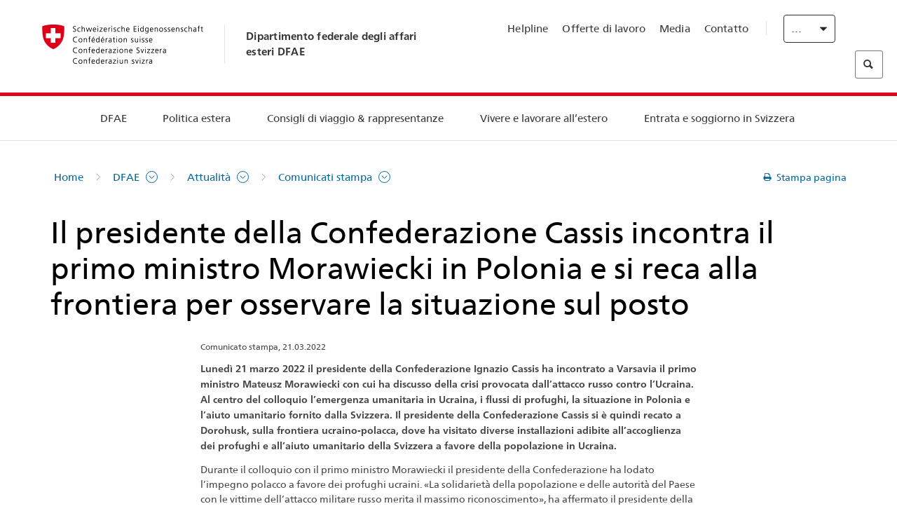

--- FILE ---
content_type: text/html;charset=utf-8
request_url: https://www.eda.admin.ch/eda/it/dfae/dfae/aktuell/news.html/content/eda/it/meta/news/2022/3/21/87696.html
body_size: 60230
content:
<!DOCTYPE html>
<html lang="it">
<head>
  <meta http-equiv="content-type" content="text/html; charset=UTF-8"/>
  <meta http-equiv="X-UA-Compatible" content="IE=edge"/>
  <title>87696</title>
  <meta name="viewport" content="user-scalable=no, width=device-width, initial-scale=1, maximum-scale=1"/>
  <meta http-equiv="cleartype" content="on"/>
  <meta name="msapplication-tap-highlight" content="no"/>
  
  
  <meta name="format-detection" content="telephone=no"/>
  
  
  <meta property="og:title" content="87696"/>
  <meta property="og:image" content="https://www.eda.admin.ch/content/dam/eda/img/Logos/Sharingbild-Zentrale.jpg"/>
  <meta name="twitter:card" content="summary_large_image"/>
  <link rel="shortcut icon" href="/etc.clientlibs/eda/base/clientlibs/publish/resources/build/favicon.ico"/>
  
    
    


  
    
<link rel="stylesheet" href="/etc.clientlibs/eda/base/clientlibs/publish/newdesign.min.ACSHASH96a8e3f02083f5c9562f1de2e6cf5d4e.css" type="text/css">



  
    
<link rel="stylesheet" href="/etc.clientlibs/eda/base/clientlibs/publish/top.min.ACSHASH9d9e82985c1aba90802e9ecefed2751b.css" type="text/css">
<link rel="stylesheet" href="/etc.clientlibs/eda/base/clientlibs/publish/rtl.min.ACSHASH192830c6053ca12dc6ea673453e76347.css" type="text/css">
<link rel="stylesheet" href="/etc.clientlibs/eda/base/clientlibs/publish/countryentrypageprint.min.ACSHASHa0126a52bbae12e4ecd20a195735ce79.css" type="text/css">
<link rel="stylesheet" href="/etc.clientlibs/eda/base/clientlibs/publish/notyf.min.ACSHASH2d6fa6537d8d89d9d61ec57883b2b6a3.css" type="text/css">
<script src="/etc.clientlibs/eda/base/clientlibs/publish/top.min.ACSHASH659fbe003e1fd027236701d764852866.js"></script>
<script src="/etc.clientlibs/eda/base/clientlibs/publish/clientstorage.min.ACSHASH44bc68fa2d879b153dbf6129806c22d9.js"></script>
<script src="/etc.clientlibs/eda/base/clientlibs/publish/notyf.min.ACSHASH0dcc3830313bb72923d27ed6ac6362a5.js"></script>
<script src="/etc.clientlibs/eda/base/clientlibs/publish/shoppingcart.min.ACSHASH7cc0b7eaf7b658003c720914688048b0.js"></script>





                              <script>!function(a){var e="https://s.go-mpulse.net/boomerang/",t="addEventListener";if("False"=="True")a.BOOMR_config=a.BOOMR_config||{},a.BOOMR_config.PageParams=a.BOOMR_config.PageParams||{},a.BOOMR_config.PageParams.pci=!0,e="https://s2.go-mpulse.net/boomerang/";if(window.BOOMR_API_key="T8WB3-VWRBH-QC4WC-APK42-C76EL",function(){function n(e){a.BOOMR_onload=e&&e.timeStamp||(new Date).getTime()}if(!a.BOOMR||!a.BOOMR.version&&!a.BOOMR.snippetExecuted){a.BOOMR=a.BOOMR||{},a.BOOMR.snippetExecuted=!0;var i,_,o,r=document.createElement("iframe");if(a[t])a[t]("load",n,!1);else if(a.attachEvent)a.attachEvent("onload",n);r.src="javascript:void(0)",r.title="",r.role="presentation",(r.frameElement||r).style.cssText="width:0;height:0;border:0;display:none;",o=document.getElementsByTagName("script")[0],o.parentNode.insertBefore(r,o);try{_=r.contentWindow.document}catch(O){i=document.domain,r.src="javascript:var d=document.open();d.domain='"+i+"';void(0);",_=r.contentWindow.document}_.open()._l=function(){var a=this.createElement("script");if(i)this.domain=i;a.id="boomr-if-as",a.src=e+"T8WB3-VWRBH-QC4WC-APK42-C76EL",BOOMR_lstart=(new Date).getTime(),this.body.appendChild(a)},_.write("<bo"+'dy onload="document._l();">'),_.close()}}(),"".length>0)if(a&&"performance"in a&&a.performance&&"function"==typeof a.performance.setResourceTimingBufferSize)a.performance.setResourceTimingBufferSize();!function(){if(BOOMR=a.BOOMR||{},BOOMR.plugins=BOOMR.plugins||{},!BOOMR.plugins.AK){var e=""=="true"?1:0,t="",n="aohfx5ixykudo2l5iuha-f-91470bf59-clientnsv4-s.akamaihd.net",i="false"=="true"?2:1,_={"ak.v":"39","ak.cp":"1219221","ak.ai":parseInt("395545",10),"ak.ol":"0","ak.cr":9,"ak.ipv":4,"ak.proto":"h2","ak.rid":"8b2f5f5","ak.r":51208,"ak.a2":e,"ak.m":"dscb","ak.n":"essl","ak.bpcip":"3.142.91.0","ak.cport":42112,"ak.gh":"23.209.83.20","ak.quicv":"","ak.tlsv":"tls1.3","ak.0rtt":"","ak.0rtt.ed":"","ak.csrc":"-","ak.acc":"","ak.t":"1769817358","ak.ak":"hOBiQwZUYzCg5VSAfCLimQ==kPdFDqkt0fEqPhAt2LYZTmXVb9WuwGgQb7WEsGo1pDL1taw72MjHvuGifgzhBiXymzXWN7+RuXAB9TKPfkIzDVPAuPZ5JHPhqTRfaba7HUkBXvBwv6n0hOxLMBzwKqXZVbz5Xf/XOUvTJ62xQtjftMVpxjVLd+v/PhgfuJSBdywjXfrXXl8Ht3Azv0B6BswXtviaPzqCFJTQ4LZKKNVYbv8DsbYMUwIgMDz3Yc71Fun683f7NSvjyBJuJhckZD7nxlNaE/IPDJ/m3zinLnoECauQbuBU/XMTDyIHsoyjDXQaSZFRY9IxFCXiOQB93MUMIIcifeOwlE/BJ4HZXA4zYIO7HONeb7Sg3mQgk59xtOJE0HZsRv5Qzm5vGJDV2e0OBssOSs3ZWfSIBLGBo/0vm61XePcpwGf3gAsysnWSysk=","ak.pv":"110","ak.dpoabenc":"","ak.tf":i};if(""!==t)_["ak.ruds"]=t;var o={i:!1,av:function(e){var t="http.initiator";if(e&&(!e[t]||"spa_hard"===e[t]))_["ak.feo"]=void 0!==a.aFeoApplied?1:0,BOOMR.addVar(_)},rv:function(){var a=["ak.bpcip","ak.cport","ak.cr","ak.csrc","ak.gh","ak.ipv","ak.m","ak.n","ak.ol","ak.proto","ak.quicv","ak.tlsv","ak.0rtt","ak.0rtt.ed","ak.r","ak.acc","ak.t","ak.tf"];BOOMR.removeVar(a)}};BOOMR.plugins.AK={akVars:_,akDNSPreFetchDomain:n,init:function(){if(!o.i){var a=BOOMR.subscribe;a("before_beacon",o.av,null,null),a("onbeacon",o.rv,null,null),o.i=!0}return this},is_complete:function(){return!0}}}}()}(window);</script></head>
<body>
<div>
  
  
<div class="eda-header">
  <button class="eda-skip-link">Skip to main content</button>
  <div class="container mobile-menu">
    <div class="section mobile-top-header">
      <div class="mobile-top-header-content">
        <div class="eda-grid">
          <div class="eda-col phone-8">
            <div class="mobile-heading">
              <a href="/eda/it/dfae.html">
                Dipartimento federale degli affari esteri DFAE

              </a>
            </div>
          </div>
          <div class="eda-col phone-4">
  <div class="eda-form-select" data-props-type="redirect">
    <select data-value="" data-label="IT">
      <option value="/eda/de/home/das-eda/aktuell/news.html/content/eda/de/meta/news/2022/3/21/87696">
        DE
      </option>
    
      <option value="/eda/fr/dfae/dfae/aktuell/news.html/content/eda/fr/meta/news/2022/3/21/87696">
        FR
      </option>
    
      <option value="#" selected>
        IT
      </option>
    
      <option value="/eda/en/fdfa/fdfa/aktuell/news.html/content/eda/en/meta/news/2022/3/21/87696">
        EN
      </option>
    </select>
  </div>
</div>
        </div>
      </div>
    </div>
    <div class="section mobile-nav-header">
      <div class="section eda-grid">
        <div class="eda-col phone-10 eda-mobile-logo">
          <a class="mobile-logo" href="/eda/it/dfae.html">
            <img src="/etc.clientlibs/eda/base/clientlibs/publish/resources/build/assets/swiss.svg" alt="Logo DFAE"/>
            <span class="title">
              DFAE
            </span>
          </a>
        </div>
        <div class="eda-col phone-2 actionIcons actionIcons-menu">
          <span class="burger icon-burger"></span>
        </div>
        <div class="eda-col phone-2  actionIcons eda-mobile-search">
          <span class="eda-icon-search"></span>
          <div class="eda-search-box-container">
  <div class="eda-search-box">
    <form action="/content/eda/it/home/suche.html" name="search" method="get" accept-charset="UTF-8" enctype="text/plain">
      <input type="hidden" name="_charset_" value="utf-8"/>
      <input type="text" name="searchquery" value=""/>
    </form>
  </div>
</div>
        </div>
      </div>
    </div>
  </div>
  <div class="eda-heading">
    <div class="eda-container component-container">
      <div class="eda-grid eda-header__reverse-grid desktop-10 default-10 tablet-12">
        <div class="eda-col eda-header__flex desktop-6 default-6 tablet-12">
          
            <a href="/eda/it/dfae.html">
              <div class="logo">
                <img src="/etc.clientlibs/eda/base/clientlibs/publish/resources/build/assets/logo_ch_print.png" alt="Logo DFAE"/>
              </div>
            </a>
            <div class="heading">
              <a href="/eda/it/dfae.html">
                Dipartimento federale degli affari esteri DFAE

              </a>
            </div>
          
        </div>
        <div class="eda-col eda-header__links-search desktop-6 default-6 tablet-12">
          <div class="eda-header__right-top">
            
  <ul class="contact-menu">
    <li class="contact-menu-item">
      <a href="/eda/it/dfae/dfae/kontakt/helpline-eda.html" data-norewrite="true">Helpline</a>
    </li>
<li class="contact-menu-item">
      <a href="/eda/it/dfae/dfae/dfae-quale-datore-di-lavoro.html" data-norewrite="true">Offerte di lavoro</a>
    </li>
<li class="contact-menu-item">
      <a href="/eda/it/dfae/dfae/aktuell/news/medienschaffende.html" data-norewrite="true">Media</a>
    </li>
<li class="contact-menu-item">
      <a href="/eda/it/dfae/dfae/kontakt.html" data-norewrite="true">Contatto</a>
    </li>

    <li class="contact-menu-item separator"></li>
  </ul>

            
  <div class="eda-language-select">
    <div class="eda-form-select" data-props-type="redirect">
      <select data-value="" data-label="Italiano">
        <option value="/eda/de/home/das-eda/aktuell/news.html/content/eda/de/meta/news/2022/3/21/87696">
          Deutsch
        </option>
      
        <option value="/eda/fr/dfae/dfae/aktuell/news.html/content/eda/fr/meta/news/2022/3/21/87696">
          Français
        </option>
      
        <option value="#" selected>
          Italiano
        </option>
      
        <option value="/eda/en/fdfa/fdfa/aktuell/news.html/content/eda/en/meta/news/2022/3/21/87696">
          English
        </option>
      </select>
    </div>
  </div>

          </div>
          
  <div class="eda-search-box">
    <form action="/content/eda/it/home/suche.html" name="search" method="get" accept-charset="UTF-8" enctype="text/plain">
      <input type="hidden" name="_charset_" value="utf-8"/>
      <input type="text" name="searchquery" value=""/>
    </form>
  </div>

        </div>
      </div>
    </div>
  </div>
  
    
  <div class="eda-grid desktop-10 default-10">
    <div class="eda-navigation-new">
      <div class="eda-container component-container">
        <div class="layout-overlay"></div>
        <nav>
          <ul>
            <li class="item main-item mobile-header">
              Home
            </li>
            <li class="item main-item">
              
                <i class="edaicon edaicon-caret-right"></i>
                <a href="#">DFAE</a>
                
  <div class="wrapper">
    <div class="inner-wrapper">
      <button class="edaicon edaicon-close" aria-label="Close Button for Navigation Layer"></button>
      <ul>
        <li class="mobile-back">
          <button data-norewrite="true">
            <i class="edaicon edaicon-caret-left"></i>
            Indietro
          </button>
        </li>
        <li class="item parent-item">
          
        </li>
        <li class="item ">
          
            <button data-norewrite="true">
              <i class="edaicon edaicon-caret-right"></i>
              Attualità 
            </button>
            
  <div class="wrapper">
    <div class="inner-wrapper">
      <button class="edaicon edaicon-close" aria-label="Close Button for Navigation Layer"></button>
      <ul>
        <li class="mobile-back">
          <button data-norewrite="true">
            <i class="edaicon edaicon-caret-left"></i>
            Indietro
          </button>
        </li>
        <li class="item parent-item">
          <a href="/eda/it/dfae/dfae/aktuell.html" data-norewrite="true">
            <span class="visually-hidden">eda.base.components.navigation.header.overviewPage</span>
            Attualità 
          </a>
        </li>
        <li class="item ">
          
            <button data-norewrite="true">
              <i class="edaicon edaicon-caret-right"></i>
              Panoramica delle attualità
            </button>
            
  <div class="wrapper">
    <div class="inner-wrapper">
      <button class="edaicon edaicon-close" aria-label="Close Button for Navigation Layer"></button>
      <ul>
        <li class="mobile-back">
          <button data-norewrite="true">
            <i class="edaicon edaicon-caret-left"></i>
            Indietro
          </button>
        </li>
        <li class="item parent-item">
          <a href="/eda/it/dfae/dfae/aktuell/newsuebersicht.html" data-norewrite="true">
            <span class="visually-hidden">eda.base.components.navigation.header.overviewPage</span>
            Panoramica delle attualità
          </a>
        </li>
        <li class="item ">
          
            <button data-norewrite="true">
              <i class="edaicon edaicon-caret-right"></i>
              Newsticker
            </button>
            
  <div class="wrapper">
    <div class="inner-wrapper">
      <button class="edaicon edaicon-close" aria-label="Close Button for Navigation Layer"></button>
      <ul>
        <li class="mobile-back">
          <button data-norewrite="true">
            <i class="edaicon edaicon-caret-left"></i>
            Indietro
          </button>
        </li>
        <li class="item parent-item">
          
        </li>
        <li class="item ">
          
          
          <a href="/eda/it/dfae/dfae/aktuell/newsuebersicht/newsticker/europa.html" data-norewrite="true">
            <span class="visually-hidden">eda.base.components.navigation.header.detailPage</span>
            Risultati della procedura di consultazione: una chiara maggioranza a favore del pacchetto Svizzera-UE
          </a>
        </li>
<li class="item ">
          
          
          <a href="/eda/it/dfae/dfae/aktuell/newsuebersicht/newsticker/osze-vorsitz-2026.html" data-norewrite="true">
            <span class="visually-hidden">eda.base.components.navigation.header.detailPage</span>
            La Svizzera assume la presidenza dell’OSCE nel 2026
          </a>
        </li>
<li class="item ">
          
          
          <a href="/eda/it/dfae/dfae/aktuell/newsuebersicht/newsticker/naher-osten.html" data-norewrite="true">
            <span class="visually-hidden">eda.base.components.navigation.header.detailPage</span>
            Situazione in Medio Oriente
          </a>
        </li>
<li class="item ">
          
          
          <a href="/eda/it/dfae/dfae/aktuell/newsuebersicht/newsticker/sudan.html" data-norewrite="true">
            <span class="visually-hidden">eda.base.components.navigation.header.detailPage</span>
            Sudan: una catastrofe umanitaria provocata dall’uomo
          </a>
        </li>
<li class="item ">
          
          
          <a href="/eda/it/dfae/dfae/aktuell/newsuebersicht/newsticker/ukraine.html" data-norewrite="true">
            <span class="visually-hidden">eda.base.components.navigation.header.detailPage</span>
            Ucraina: incontro ad alto livello a Ginevra
          </a>
        </li>
<li class="item ">
          
          
          <a href="/eda/it/dfae/dfae/aktuell/newsuebersicht/newsticker/crans-montana.html" data-norewrite="true">
            <span class="visually-hidden">eda.base.components.navigation.header.detailPage</span>
            Tragedia a Crans-Montana
          </a>
        </li>

        
  <ul class="mobile-contact-menu" aria-hidden="true" role="presentation">
    <li class="mobile-contact-menu-item">
      <a href="/eda/it/dfae/dfae/kontakt/helpline-eda.html" data-norewrite="true">Helpline</a>
    </li>
<li class="mobile-contact-menu-item">
      <a href="/eda/it/dfae/dfae/dfae-quale-datore-di-lavoro.html" data-norewrite="true">Offerte di lavoro</a>
    </li>
<li class="mobile-contact-menu-item">
      <a href="/eda/it/dfae/dfae/aktuell/news/medienschaffende.html" data-norewrite="true">Media</a>
    </li>
<li class="mobile-contact-menu-item">
      <a href="/eda/it/dfae/dfae/kontakt.html" data-norewrite="true">Contatto</a>
    </li>

  </ul>

      </ul>
    </div>
  </div>


          
          
          
        </li>
<li class="item ">
          
            <button data-norewrite="true">
              <i class="edaicon edaicon-caret-right"></i>
              2025
            </button>
            
  <div class="wrapper">
    <div class="inner-wrapper">
      <button class="edaicon edaicon-close" aria-label="Close Button for Navigation Layer"></button>
      <ul>
        <li class="mobile-back">
          <button data-norewrite="true">
            <i class="edaicon edaicon-caret-left"></i>
            Indietro
          </button>
        </li>
        <li class="item parent-item">
          
        </li>
        <li class="item ">
          
            <button data-norewrite="true">
              <i class="edaicon edaicon-caret-right"></i>
              Gennaio
            </button>
            
  <div class="wrapper">
    <div class="inner-wrapper">
      <button class="edaicon edaicon-close" aria-label="Close Button for Navigation Layer"></button>
      <ul>
        <li class="mobile-back">
          <button data-norewrite="true">
            <i class="edaicon edaicon-caret-left"></i>
            Indietro
          </button>
        </li>
        <li class="item parent-item">
          
        </li>
        <li class="item ">
          
          
          <a href="/eda/it/dfae/dfae/aktuell/newsuebersicht/2025/01/ic-forum-2025.html" data-norewrite="true">
            <span class="visually-hidden">eda.base.components.navigation.header.detailPage</span>
            IC Forum 2025: come la crescita economica contribuisce alla trasformazione 
          </a>
        </li>
<li class="item ">
          
          
          <a href="/eda/it/dfae/dfae/aktuell/newsuebersicht/2025/01/ic-forum-2025-innovative-entwicklungszusammenarbeit.html" data-norewrite="true">
            <span class="visually-hidden">eda.base.components.navigation.header.detailPage</span>
            Cooperazione allo sviluppo innovativa
          </a>
        </li>

        
  <ul class="mobile-contact-menu" aria-hidden="true" role="presentation">
    <li class="mobile-contact-menu-item">
      <a href="/eda/it/dfae/dfae/kontakt/helpline-eda.html" data-norewrite="true">Helpline</a>
    </li>
<li class="mobile-contact-menu-item">
      <a href="/eda/it/dfae/dfae/dfae-quale-datore-di-lavoro.html" data-norewrite="true">Offerte di lavoro</a>
    </li>
<li class="mobile-contact-menu-item">
      <a href="/eda/it/dfae/dfae/aktuell/news/medienschaffende.html" data-norewrite="true">Media</a>
    </li>
<li class="mobile-contact-menu-item">
      <a href="/eda/it/dfae/dfae/kontakt.html" data-norewrite="true">Contatto</a>
    </li>

  </ul>

      </ul>
    </div>
  </div>


          
          
          
        </li>
<li class="item ">
          
            <button data-norewrite="true">
              <i class="edaicon edaicon-caret-right"></i>
              Febbraio
            </button>
            
  <div class="wrapper">
    <div class="inner-wrapper">
      <button class="edaicon edaicon-close" aria-label="Close Button for Navigation Layer"></button>
      <ul>
        <li class="mobile-back">
          <button data-norewrite="true">
            <i class="edaicon edaicon-caret-left"></i>
            Indietro
          </button>
        </li>
        <li class="item parent-item">
          
        </li>
        <li class="item ">
          
          
          <a href="/eda/it/dfae/dfae/aktuell/newsuebersicht/2025/02/road-to-belem.html" data-norewrite="true">
            <span class="visually-hidden">eda.base.components.navigation.header.detailPage</span>
            Road to Belém: celebrata in Brasile l’eredità di Emílio Goeldi
          </a>
        </li>
<li class="item ">
          
          
          <a href="/eda/it/dfae/dfae/aktuell/newsuebersicht/2025/02/die-schweiz-ermoeglicht-ein-historisches-abkommen-ueber-die-entschaedigung-von-bippa-landwirten-in-simbabwe.html" data-norewrite="true">
            <span class="visually-hidden">eda.base.components.navigation.header.detailPage</span>
            La Svizzera facilita un accordo storico sulla compensazione dei BIPPA in Zimbabwe
          </a>
        </li>
<li class="item ">
          
          
          <a href="/eda/it/dfae/dfae/aktuell/newsuebersicht/2025/02/innovationen-aus-dem-internationalen-Genf-fuer-UNO-Friedensfoerderung.html" data-norewrite="true">
            <span class="visually-hidden">eda.base.components.navigation.header.detailPage</span>
            Innovazioni della Ginevra internazionale per la promozione della pace dell&#39;ONU
          </a>
        </li>
<li class="item ">
          
          
          <a href="/eda/it/dfae/dfae/aktuell/newsuebersicht/2025/02/fuenfte-ausgabe-emna-rumantscha-in-rumaenien.html" data-norewrite="true">
            <span class="visually-hidden">eda.base.components.navigation.header.detailPage</span>
            La quinta edizione dell’Emna rumantscha celebrata in Romania
          </a>
        </li>
<li class="item ">
          
          
          <a href="/eda/it/dfae/dfae/aktuell/newsuebersicht/2025/02/ic-forum-2025-wissenschaft.html" data-norewrite="true">
            <span class="visually-hidden">eda.base.components.navigation.header.detailPage</span>
            Quando la scienza incontra la pratica
          </a>
        </li>

        
  <ul class="mobile-contact-menu" aria-hidden="true" role="presentation">
    <li class="mobile-contact-menu-item">
      <a href="/eda/it/dfae/dfae/kontakt/helpline-eda.html" data-norewrite="true">Helpline</a>
    </li>
<li class="mobile-contact-menu-item">
      <a href="/eda/it/dfae/dfae/dfae-quale-datore-di-lavoro.html" data-norewrite="true">Offerte di lavoro</a>
    </li>
<li class="mobile-contact-menu-item">
      <a href="/eda/it/dfae/dfae/aktuell/news/medienschaffende.html" data-norewrite="true">Media</a>
    </li>
<li class="mobile-contact-menu-item">
      <a href="/eda/it/dfae/dfae/kontakt.html" data-norewrite="true">Contatto</a>
    </li>

  </ul>

      </ul>
    </div>
  </div>


          
          
          
        </li>

        
  <ul class="mobile-contact-menu" aria-hidden="true" role="presentation">
    <li class="mobile-contact-menu-item">
      <a href="/eda/it/dfae/dfae/kontakt/helpline-eda.html" data-norewrite="true">Helpline</a>
    </li>
<li class="mobile-contact-menu-item">
      <a href="/eda/it/dfae/dfae/dfae-quale-datore-di-lavoro.html" data-norewrite="true">Offerte di lavoro</a>
    </li>
<li class="mobile-contact-menu-item">
      <a href="/eda/it/dfae/dfae/aktuell/news/medienschaffende.html" data-norewrite="true">Media</a>
    </li>
<li class="mobile-contact-menu-item">
      <a href="/eda/it/dfae/dfae/kontakt.html" data-norewrite="true">Contatto</a>
    </li>

  </ul>

      </ul>
    </div>
  </div>


          
          
          
        </li>
<li class="item ">
          
            <button data-norewrite="true">
              <i class="edaicon edaicon-caret-right"></i>
              2023
            </button>
            
  <div class="wrapper">
    <div class="inner-wrapper">
      <button class="edaicon edaicon-close" aria-label="Close Button for Navigation Layer"></button>
      <ul>
        <li class="mobile-back">
          <button data-norewrite="true">
            <i class="edaicon edaicon-caret-left"></i>
            Indietro
          </button>
        </li>
        <li class="item parent-item">
          
        </li>
        <li class="item ">
          
          
          <a href="/eda/it/dfae/dfae/aktuell/newsuebersicht/2023/uno-sicherheitsrat.html" data-norewrite="true">
            <span class="visually-hidden">eda.base.components.navigation.header.detailPage</span>
            Il mandato della Svizzera al Consiglio di sicurezza dell&#39;ONU
          </a>
        </li>
<li class="item ">
          
            <button data-norewrite="true">
              <i class="edaicon edaicon-caret-right"></i>
              Febbraio
            </button>
            
  <div class="wrapper">
    <div class="inner-wrapper">
      <button class="edaicon edaicon-close" aria-label="Close Button for Navigation Layer"></button>
      <ul>
        <li class="mobile-back">
          <button data-norewrite="true">
            <i class="edaicon edaicon-caret-left"></i>
            Indietro
          </button>
        </li>
        <li class="item parent-item">
          
        </li>
        <li class="item ">
          
          
          <a href="/eda/it/dfae/dfae/aktuell/newsuebersicht/2023/02/schweiz-unowas-partnerschaft.html" data-norewrite="true">
            <span class="visually-hidden">eda.base.components.navigation.header.detailPage</span>
            La Svizzera e l’Ufficio delle Nazioni Unite per l’Africa occidentale e il Sahel: un partenariato vincente
          </a>
        </li>
<li class="item ">
          
          
          <a href="/eda/it/dfae/dfae/aktuell/newsuebersicht/2023/02/un-security-council-childern-armed-conflict.html" data-norewrite="true">
            <span class="visually-hidden">eda.base.components.navigation.header.detailPage</span>
            La guerra al posto della scuola
          </a>
        </li>
<li class="item ">
          
          
          <a href="/eda/it/dfae/dfae/aktuell/newsuebersicht/2023/02/lancierung-suedostasien-strategie.html" data-norewrite="true">
            <span class="visually-hidden">eda.base.components.navigation.header.detailPage</span>
            Il Consiglio federale lancia la sua strategia dedicata al Sud-Est asiatico
          </a>
        </li>
<li class="item ">
          
          
          <a href="/eda/it/dfae/dfae/aktuell/newsuebersicht/2023/02/ic-forum.html" data-norewrite="true">
            <span class="visually-hidden">eda.base.components.navigation.header.detailPage</span>
            «La ragion d’essere dell’IC Forum: pensare e agire»
          </a>
        </li>
<li class="item ">
          
          
          <a href="/eda/it/dfae/dfae/aktuell/newsuebersicht/2023/02/emna-rumantscha-2023.html" data-norewrite="true">
            <span class="visually-hidden">eda.base.components.navigation.header.detailPage</span>
            I sapori della cucina grigionese lanciano la terza edizione della «Emna rumantscha»
          </a>
        </li>
<li class="item ">
          
          
          <a href="/eda/it/dfae/dfae/aktuell/newsuebersicht/2023/02/emna-rumantscha-2023-rm.html" data-norewrite="true">
            <span class="visually-hidden">eda.base.components.navigation.header.detailPage</span>
            Culinarica grischuna per l&#39;avertura da la terza Emna rumantscha
          </a>
        </li>

        
  <ul class="mobile-contact-menu" aria-hidden="true" role="presentation">
    <li class="mobile-contact-menu-item">
      <a href="/eda/it/dfae/dfae/kontakt/helpline-eda.html" data-norewrite="true">Helpline</a>
    </li>
<li class="mobile-contact-menu-item">
      <a href="/eda/it/dfae/dfae/dfae-quale-datore-di-lavoro.html" data-norewrite="true">Offerte di lavoro</a>
    </li>
<li class="mobile-contact-menu-item">
      <a href="/eda/it/dfae/dfae/aktuell/news/medienschaffende.html" data-norewrite="true">Media</a>
    </li>
<li class="mobile-contact-menu-item">
      <a href="/eda/it/dfae/dfae/kontakt.html" data-norewrite="true">Contatto</a>
    </li>

  </ul>

      </ul>
    </div>
  </div>


          
          
          
        </li>
<li class="item ">
          
            <button data-norewrite="true">
              <i class="edaicon edaicon-caret-right"></i>
              Marzo
            </button>
            
  <div class="wrapper">
    <div class="inner-wrapper">
      <button class="edaicon edaicon-close" aria-label="Close Button for Navigation Layer"></button>
      <ul>
        <li class="mobile-back">
          <button data-norewrite="true">
            <i class="edaicon edaicon-caret-left"></i>
            Indietro
          </button>
        </li>
        <li class="item parent-item">
          
        </li>
        <li class="item ">
          
          
          <a href="/eda/it/dfae/dfae/aktuell/newsuebersicht/2023/03/tag-der-frauen.html" data-norewrite="true">
            <span class="visually-hidden">eda.base.components.navigation.header.detailPage</span>
            Donne nella diplomazia svizzera: dalle pioniere alla prima segretaria di Stato
          </a>
        </li>
<li class="item ">
          
          
          <a href="/eda/it/dfae/dfae/aktuell/newsuebersicht/2023/03/uno-mission-frieden-suedsudan.html" data-norewrite="true">
            <span class="visually-hidden">eda.base.components.navigation.header.detailPage</span>
            Una pace fragile in Sud Sudan
          </a>
        </li>
<li class="item ">
          
          
          <a href="/eda/it/dfae/dfae/aktuell/newsuebersicht/2023/03/un-wasserkonferenz.html" data-norewrite="true">
            <span class="visually-hidden">eda.base.components.navigation.header.detailPage</span>
            La Svizzera partecipa alla Conferenza ONU sull’acqua 
          </a>
        </li>
<li class="item ">
          
          
          <a href="/eda/it/dfae/dfae/aktuell/newsuebersicht/2023/03/interview-mirko-giulietti.html" data-norewrite="true">
            <span class="visually-hidden">eda.base.components.navigation.header.detailPage</span>
            «Eravamo già fortemente coinvolti nel processo di pace in Colombia»
          </a>
        </li>
<li class="item ">
          
          
          <a href="/eda/it/dfae/dfae/aktuell/newsuebersicht/2023/03/jahrestag-butscha.html" data-norewrite="true">
            <span class="visually-hidden">eda.base.components.navigation.header.detailPage</span>
            La Svizzera si adopera per assicurare la protezione della popolazione civile nei conflitti armati
          </a>
        </li>

        
  <ul class="mobile-contact-menu" aria-hidden="true" role="presentation">
    <li class="mobile-contact-menu-item">
      <a href="/eda/it/dfae/dfae/kontakt/helpline-eda.html" data-norewrite="true">Helpline</a>
    </li>
<li class="mobile-contact-menu-item">
      <a href="/eda/it/dfae/dfae/dfae-quale-datore-di-lavoro.html" data-norewrite="true">Offerte di lavoro</a>
    </li>
<li class="mobile-contact-menu-item">
      <a href="/eda/it/dfae/dfae/aktuell/news/medienschaffende.html" data-norewrite="true">Media</a>
    </li>
<li class="mobile-contact-menu-item">
      <a href="/eda/it/dfae/dfae/kontakt.html" data-norewrite="true">Contatto</a>
    </li>

  </ul>

      </ul>
    </div>
  </div>


          
          
          
        </li>
<li class="item ">
          
            <button data-norewrite="true">
              <i class="edaicon edaicon-caret-right"></i>
              Aprile
            </button>
            
  <div class="wrapper">
    <div class="inner-wrapper">
      <button class="edaicon edaicon-close" aria-label="Close Button for Navigation Layer"></button>
      <ul>
        <li class="mobile-back">
          <button data-norewrite="true">
            <i class="edaicon edaicon-caret-left"></i>
            Indietro
          </button>
        </li>
        <li class="item parent-item">
          
        </li>
        <li class="item ">
          
          
          <a href="/eda/it/dfae/dfae/aktuell/newsuebersicht/2023/04/jahresbericht-2022-minenraeumung.html" data-norewrite="true">
            <span class="visually-hidden">eda.base.components.navigation.header.detailPage</span>
            L’impegno della Svizzera nel campo dello sminamento umanitario nel 2022
          </a>
        </li>
<li class="item ">
          
          
          <a href="/eda/it/dfae/dfae/aktuell/newsuebersicht/2023/04/aktionsplan-minenraeumung.html" data-norewrite="true">
            <span class="visually-hidden">eda.base.components.navigation.header.detailPage</span>
            Piano d’azione per la lotta contro le mine 2023–2026
          </a>
        </li>
<li class="item ">
          
          
          <a href="/eda/it/dfae/dfae/aktuell/newsuebersicht/2023/04/national-peace-accords.html" data-norewrite="true">
            <span class="visually-hidden">eda.base.components.navigation.header.detailPage</span>
            I «National Peace Accords»: ecco come la Svizzera contribuisce allo svolgimento di elezioni pacifiche in Nigeria
          </a>
        </li>
<li class="item ">
          
          
          <a href="/eda/it/dfae/dfae/aktuell/newsuebersicht/2023/04/auslandschweizerstatistik.html" data-norewrite="true">
            <span class="visually-hidden">eda.base.components.navigation.header.detailPage</span>
            Superata la soglia di 800 000 Svizzere e Svizzeri all’estero: lo rivela l’UST 
          </a>
        </li>
<li class="item ">
          
          
          <a href="/eda/it/dfae/dfae/aktuell/newsuebersicht/2023/04/vorsitz-schweiz-uno-sicherheitsrat.html" data-norewrite="true">
            <span class="visually-hidden">eda.base.components.navigation.header.detailPage</span>
            Presidenza svizzera del Consiglio di sicurezza dell’ONU
          </a>
        </li>
<li class="item ">
          
          
          <a href="/eda/it/dfae/dfae/aktuell/newsuebersicht/2023/04/sudan-sicherheitslage.html" data-norewrite="true">
            <span class="visually-hidden">eda.base.components.navigation.header.detailPage</span>
            Combattimenti in Sudan: il DFAE ha chiuso l&#39;Ambasciata e sfollato il personale trasferibile 
          </a>
        </li>

        
  <ul class="mobile-contact-menu" aria-hidden="true" role="presentation">
    <li class="mobile-contact-menu-item">
      <a href="/eda/it/dfae/dfae/kontakt/helpline-eda.html" data-norewrite="true">Helpline</a>
    </li>
<li class="mobile-contact-menu-item">
      <a href="/eda/it/dfae/dfae/dfae-quale-datore-di-lavoro.html" data-norewrite="true">Offerte di lavoro</a>
    </li>
<li class="mobile-contact-menu-item">
      <a href="/eda/it/dfae/dfae/aktuell/news/medienschaffende.html" data-norewrite="true">Media</a>
    </li>
<li class="mobile-contact-menu-item">
      <a href="/eda/it/dfae/dfae/kontakt.html" data-norewrite="true">Contatto</a>
    </li>

  </ul>

      </ul>
    </div>
  </div>


          
          
          
        </li>
<li class="item ">
          
            <button data-norewrite="true">
              <i class="edaicon edaicon-caret-right"></i>
              Maggio
            </button>
            
  <div class="wrapper">
    <div class="inner-wrapper">
      <button class="edaicon edaicon-close" aria-label="Close Button for Navigation Layer"></button>
      <ul>
        <li class="mobile-back">
          <button data-norewrite="true">
            <i class="edaicon edaicon-caret-left"></i>
            Indietro
          </button>
        </li>
        <li class="item parent-item">
          
        </li>
        <li class="item ">
          
          
          <a href="/eda/it/dfae/dfae/aktuell/newsuebersicht/2023/05/internationaler-tag-der-pressefreiheit.html" data-norewrite="true">
            <span class="visually-hidden">eda.base.components.navigation.header.detailPage</span>
            Libertà di espressione: il motore di tutti i diritti umani 
          </a>
        </li>
<li class="item ">
          
          
          <a href="/eda/it/dfae/dfae/aktuell/newsuebersicht/2023/05/security-council-report.html" data-norewrite="true">
            <span class="visually-hidden">eda.base.components.navigation.header.detailPage</span>
            129 Stati danno l&#39;esempio di un&#39;azione responsabile in caso di crimini di guerra
          </a>
        </li>
<li class="item ">
          
          
          <a href="/eda/it/dfae/dfae/aktuell/newsuebersicht/2023/05/protection-of-civilians.html" data-norewrite="true">
            <span class="visually-hidden">eda.base.components.navigation.header.detailPage</span>
            La protezione dei civili è al centro dell&#39;attenzione questa settimana presso l&#39;ONU a New York
          </a>
        </li>
<li class="item ">
          
          
          <a href="/eda/it/dfae/dfae/aktuell/newsuebersicht/2023/05/concours-2023-IZA.html" data-norewrite="true">
            <span class="visually-hidden">eda.base.components.navigation.header.detailPage</span>
            Carriera nella cooperazione internazionale: cosa significa lavorare sul campo?
          </a>
        </li>

        
  <ul class="mobile-contact-menu" aria-hidden="true" role="presentation">
    <li class="mobile-contact-menu-item">
      <a href="/eda/it/dfae/dfae/kontakt/helpline-eda.html" data-norewrite="true">Helpline</a>
    </li>
<li class="mobile-contact-menu-item">
      <a href="/eda/it/dfae/dfae/dfae-quale-datore-di-lavoro.html" data-norewrite="true">Offerte di lavoro</a>
    </li>
<li class="mobile-contact-menu-item">
      <a href="/eda/it/dfae/dfae/aktuell/news/medienschaffende.html" data-norewrite="true">Media</a>
    </li>
<li class="mobile-contact-menu-item">
      <a href="/eda/it/dfae/dfae/kontakt.html" data-norewrite="true">Contatto</a>
    </li>

  </ul>

      </ul>
    </div>
  </div>


          
          
          
        </li>
<li class="item ">
          
            <button data-norewrite="true">
              <i class="edaicon edaicon-caret-right"></i>
              Giugno
            </button>
            
  <div class="wrapper">
    <div class="inner-wrapper">
      <button class="edaicon edaicon-close" aria-label="Close Button for Navigation Layer"></button>
      <ul>
        <li class="mobile-back">
          <button data-norewrite="true">
            <i class="edaicon edaicon-caret-left"></i>
            Indietro
          </button>
        </li>
        <li class="item parent-item">
          
        </li>
        <li class="item ">
          
          
          <a href="/eda/it/dfae/dfae/aktuell/newsuebersicht/2023/06/maritime-strategie.html" data-norewrite="true">
            <span class="visually-hidden">eda.base.components.navigation.header.detailPage</span>
            Perché una strategia marittima per la Svizzera?
          </a>
        </li>
<li class="item ">
          
          
          <a href="/eda/it/dfae/dfae/aktuell/newsuebersicht/2023/06/bilanz-ch-vorsitz-unsr.html" data-norewrite="true">
            <span class="visually-hidden">eda.base.components.navigation.header.detailPage</span>
            Bilancio della presidenza svizzera del Consiglio di sicurezza dell’ONU
          </a>
        </li>
<li class="item ">
          
          
          <a href="/eda/it/dfae/dfae/aktuell/newsuebersicht/2023/06/interview-hansjoerg-eberle.html" data-norewrite="true">
            <span class="visually-hidden">eda.base.components.navigation.header.detailPage</span>
            «Dal 2015 abbiamo triplicato il nostro personale in Ucraina»
          </a>
        </li>
<li class="item ">
          
          
          <a href="/eda/it/dfae/dfae/aktuell/newsuebersicht/2023/06/interview-stefano-toscano.html" data-norewrite="true">
            <span class="visually-hidden">eda.base.components.navigation.header.detailPage</span>
            «60 milioni di persone vivono sotto la minaccia quotidiana di ordigni esplosivi»
          </a>
        </li>
<li class="item ">
          
          
          <a href="/eda/it/dfae/dfae/aktuell/newsuebersicht/2023/06/humanitaere-minenraeumung.html" data-norewrite="true">
            <span class="visually-hidden">eda.base.components.navigation.header.detailPage</span>
            Tradizione e principi dello sminamento umanitario in Svizzera
          </a>
        </li>
<li class="item ">
          
          
          <a href="/eda/it/dfae/dfae/aktuell/newsuebersicht/2023/06/staatssekretaer-alexandre-fasel.html" data-norewrite="true">
            <span class="visually-hidden">eda.base.components.navigation.header.detailPage</span>
            Primo tra i diplomatici: Alexandre Fasel sarà il nuovo segretario di Stato del DFAE
          </a>
        </li>

        
  <ul class="mobile-contact-menu" aria-hidden="true" role="presentation">
    <li class="mobile-contact-menu-item">
      <a href="/eda/it/dfae/dfae/kontakt/helpline-eda.html" data-norewrite="true">Helpline</a>
    </li>
<li class="mobile-contact-menu-item">
      <a href="/eda/it/dfae/dfae/dfae-quale-datore-di-lavoro.html" data-norewrite="true">Offerte di lavoro</a>
    </li>
<li class="mobile-contact-menu-item">
      <a href="/eda/it/dfae/dfae/aktuell/news/medienschaffende.html" data-norewrite="true">Media</a>
    </li>
<li class="mobile-contact-menu-item">
      <a href="/eda/it/dfae/dfae/kontakt.html" data-norewrite="true">Contatto</a>
    </li>

  </ul>

      </ul>
    </div>
  </div>


          
          
          
        </li>
<li class="item ">
          
            <button data-norewrite="true">
              <i class="edaicon edaicon-caret-right"></i>
              Luglio
            </button>
            
  <div class="wrapper">
    <div class="inner-wrapper">
      <button class="edaicon edaicon-close" aria-label="Close Button for Navigation Layer"></button>
      <ul>
        <li class="mobile-back">
          <button data-norewrite="true">
            <i class="edaicon edaicon-caret-left"></i>
            Indietro
          </button>
        </li>
        <li class="item parent-item">
          
        </li>
        <li class="item ">
          
          
          <a href="/eda/it/dfae/dfae/aktuell/newsuebersicht/2023/07/dialog-menschenrechte-china.html" data-norewrite="true">
            <span class="visually-hidden">eda.base.components.navigation.header.detailPage</span>
            Dialogo sui diritti umani con la Cina: gli strumenti della diplomazia svizzera
          </a>
        </li>
<li class="item ">
          
          
          <a href="/eda/it/dfae/dfae/aktuell/newsuebersicht/2023/07/interview-felix-baumann.html" data-norewrite="true">
            <span class="visually-hidden">eda.base.components.navigation.header.detailPage</span>
            «L&#39;attuazione dei progetti a sostegno dell’Ucraina sarà una priorità per me e il mio team»
          </a>
        </li>
<li class="item ">
          
          
          <a href="/eda/it/dfae/dfae/aktuell/newsuebersicht/2023/07/zweite-halbzeit-agenda2030.html" data-norewrite="true">
            <span class="visually-hidden">eda.base.components.navigation.header.detailPage</span>
            Secondo tempo dell’Agenda 2030: «Dobbiamo accelerarne l’attuazione»
          </a>
        </li>
<li class="item ">
          
          
          <a href="/eda/it/dfae/dfae/aktuell/newsuebersicht/2023/07/waldbraende-rhodos.html" data-norewrite="true">
            <span class="visually-hidden">eda.base.components.navigation.header.detailPage</span>
            Incendi boschivi a Rodi – Informazioni del DFAE
          </a>
        </li>

        
  <ul class="mobile-contact-menu" aria-hidden="true" role="presentation">
    <li class="mobile-contact-menu-item">
      <a href="/eda/it/dfae/dfae/kontakt/helpline-eda.html" data-norewrite="true">Helpline</a>
    </li>
<li class="mobile-contact-menu-item">
      <a href="/eda/it/dfae/dfae/dfae-quale-datore-di-lavoro.html" data-norewrite="true">Offerte di lavoro</a>
    </li>
<li class="mobile-contact-menu-item">
      <a href="/eda/it/dfae/dfae/aktuell/news/medienschaffende.html" data-norewrite="true">Media</a>
    </li>
<li class="mobile-contact-menu-item">
      <a href="/eda/it/dfae/dfae/kontakt.html" data-norewrite="true">Contatto</a>
    </li>

  </ul>

      </ul>
    </div>
  </div>


          
          
          
        </li>
<li class="item ">
          
            <button data-norewrite="true">
              <i class="edaicon edaicon-caret-right"></i>
              Agosto
            </button>
            
  <div class="wrapper">
    <div class="inner-wrapper">
      <button class="edaicon edaicon-close" aria-label="Close Button for Navigation Layer"></button>
      <ul>
        <li class="mobile-back">
          <button data-norewrite="true">
            <i class="edaicon edaicon-caret-left"></i>
            Indietro
          </button>
        </li>
        <li class="item parent-item">
          
        </li>
        <li class="item ">
          
          
          <a href="/eda/it/dfae/dfae/aktuell/newsuebersicht/2023/08/national-day.html" data-norewrite="true">
            <span class="visually-hidden">eda.base.components.navigation.header.detailPage</span>
            La Quinta Svizzera: il capo del DFAE celebra la Festa nazionale con le Svizzere e gli Svizzeri all’estero
          </a>
        </li>
<li class="item ">
          
          
          <a href="/eda/it/dfae/dfae/aktuell/newsuebersicht/2023/08/niger.html" data-norewrite="true">
            <span class="visually-hidden">eda.base.components.navigation.header.detailPage</span>
            Il DFAE segue da vicino la situazione in Niger
          </a>
        </li>
<li class="item ">
          
          
          <a href="/eda/it/dfae/dfae/aktuell/newsuebersicht/2023/08/botschafterkonferenz.html" data-norewrite="true">
            <span class="visually-hidden">eda.base.components.navigation.header.detailPage</span>
            Rappresentanti della Svizzera nel mondo raggiungono Berna per fare rete
          </a>
        </li>

        
  <ul class="mobile-contact-menu" aria-hidden="true" role="presentation">
    <li class="mobile-contact-menu-item">
      <a href="/eda/it/dfae/dfae/kontakt/helpline-eda.html" data-norewrite="true">Helpline</a>
    </li>
<li class="mobile-contact-menu-item">
      <a href="/eda/it/dfae/dfae/dfae-quale-datore-di-lavoro.html" data-norewrite="true">Offerte di lavoro</a>
    </li>
<li class="mobile-contact-menu-item">
      <a href="/eda/it/dfae/dfae/aktuell/news/medienschaffende.html" data-norewrite="true">Media</a>
    </li>
<li class="mobile-contact-menu-item">
      <a href="/eda/it/dfae/dfae/kontakt.html" data-norewrite="true">Contatto</a>
    </li>

  </ul>

      </ul>
    </div>
  </div>


          
          
          
        </li>
<li class="item ">
          
            <button data-norewrite="true">
              <i class="edaicon edaicon-caret-right"></i>
              Settembre
            </button>
            
  <div class="wrapper">
    <div class="inner-wrapper">
      <button class="edaicon edaicon-close" aria-label="Close Button for Navigation Layer"></button>
      <ul>
        <li class="mobile-back">
          <button data-norewrite="true">
            <i class="edaicon edaicon-caret-left"></i>
            Indietro
          </button>
        </li>
        <li class="item parent-item">
          
        </li>
        <li class="item ">
          
          
          <a href="/eda/it/dfae/dfae/aktuell/newsuebersicht/2023/09/staatssekretaer-alexandre-fasel.html" data-norewrite="true">
            <span class="visually-hidden">eda.base.components.navigation.header.detailPage</span>
            «Come segretario di Stato, posso contribuire a plasmare il futuro da una posizione chiave»
          </a>
        </li>
<li class="item ">
          
          
          <a href="/eda/it/dfae/dfae/aktuell/newsuebersicht/2023/09/e10.html" data-norewrite="true">
            <span class="visually-hidden">eda.base.components.navigation.header.detailPage</span>
            Come il Consiglio di sicurezza dell&#39;ONU guadagna efficienza in Svizzera
          </a>
        </li>
<li class="item ">
          
          
          <a href="/eda/it/dfae/dfae/aktuell/newsuebersicht/2023/09/erdbeben-marokko.html" data-norewrite="true">
            <span class="visually-hidden">eda.base.components.navigation.header.detailPage</span>
            Terremoto in Marocco
          </a>
        </li>
<li class="item ">
          
          
          <a href="/eda/it/dfae/dfae/aktuell/newsuebersicht/2023/09/78-uno-generalversammlung.html" data-norewrite="true">
            <span class="visually-hidden">eda.base.components.navigation.header.detailPage</span>
            Settimana di apertura della 78a Assemblea generale dell’ONU 
          </a>
        </li>
<li class="item ">
          
          
          <a href="/eda/it/dfae/dfae/aktuell/newsuebersicht/2023/09/interview-thomas-guerber.html" data-norewrite="true">
            <span class="visually-hidden">eda.base.components.navigation.header.detailPage</span>
            L’ONU è una tigre senza denti?
          </a>
        </li>
<li class="item ">
          
          
          <a href="/eda/it/dfae/dfae/aktuell/newsuebersicht/2023/09/montreux-dokument.html" data-norewrite="true">
            <span class="visually-hidden">eda.base.components.navigation.header.detailPage</span>
            «Il Documento di Montreux è più attuale che mai»
          </a>
        </li>
<li class="item ">
          
          
          <a href="/eda/it/dfae/dfae/aktuell/newsuebersicht/2023/09/ueberschwemmungen-libyen.html" data-norewrite="true">
            <span class="visually-hidden">eda.base.components.navigation.header.detailPage</span>
            Inondazioni in Libia
          </a>
        </li>
<li class="item ">
          
          
          <a href="/eda/it/dfae/dfae/aktuell/newsuebersicht/2023/09/gefangenenaustausch-usa-iran.html" data-norewrite="true">
            <span class="visually-hidden">eda.base.components.navigation.header.detailPage</span>
            La Svizzera sostiene lo scambio di prigionieri tra Stati Uniti e Iran
          </a>
        </li>
<li class="item ">
          
          
          <a href="/eda/it/dfae/dfae/aktuell/newsuebersicht/2023/09/gute-dienste-afrika.html" data-norewrite="true">
            <span class="visually-hidden">eda.base.components.navigation.header.detailPage</span>
            Cosa vuol dire creare spazi di dialogo per la pace? Esempi dall’Africa
          </a>
        </li>

        
  <ul class="mobile-contact-menu" aria-hidden="true" role="presentation">
    <li class="mobile-contact-menu-item">
      <a href="/eda/it/dfae/dfae/kontakt/helpline-eda.html" data-norewrite="true">Helpline</a>
    </li>
<li class="mobile-contact-menu-item">
      <a href="/eda/it/dfae/dfae/dfae-quale-datore-di-lavoro.html" data-norewrite="true">Offerte di lavoro</a>
    </li>
<li class="mobile-contact-menu-item">
      <a href="/eda/it/dfae/dfae/aktuell/news/medienschaffende.html" data-norewrite="true">Media</a>
    </li>
<li class="mobile-contact-menu-item">
      <a href="/eda/it/dfae/dfae/kontakt.html" data-norewrite="true">Contatto</a>
    </li>

  </ul>

      </ul>
    </div>
  </div>


          
          
          
        </li>
<li class="item ">
          
            <button data-norewrite="true">
              <i class="edaicon edaicon-caret-right"></i>
              Ottobre
            </button>
            
  <div class="wrapper">
    <div class="inner-wrapper">
      <button class="edaicon edaicon-close" aria-label="Close Button for Navigation Layer"></button>
      <ul>
        <li class="mobile-back">
          <button data-norewrite="true">
            <i class="edaicon edaicon-caret-left"></i>
            Indietro
          </button>
        </li>
        <li class="item parent-item">
          
        </li>
        <li class="item ">
          
          
          <a href="/eda/it/dfae/dfae/aktuell/newsuebersicht/2023/10/bergkarabach-unterstuetzung.html" data-norewrite="true">
            <span class="visually-hidden">eda.base.components.navigation.header.detailPage</span>
            Nagorno-Karabakh: la Svizzera rafforza il suo sostegno alle persone in difficoltà
          </a>
        </li>
<li class="item ">
          
          
          <a href="/eda/it/dfae/dfae/aktuell/newsuebersicht/2023/10/todesstrafe.html" data-norewrite="true">
            <span class="visually-hidden">eda.base.components.navigation.header.detailPage</span>
            Una risoluzione sulla pena di morte «emblematica» dell’azione della Svizzera
          </a>
        </li>
<li class="item ">
          
          
          <a href="/eda/it/dfae/dfae/aktuell/newsuebersicht/2023/10/gesda.html" data-norewrite="true">
            <span class="visually-hidden">eda.base.components.navigation.header.detailPage</span>
            La diplomazia scientifica come risposta alle sfide globali
          </a>
        </li>
<li class="item ">
          
          
          <a href="/eda/it/dfae/dfae/aktuell/newsuebersicht/2023/10/moldau.html" data-norewrite="true">
            <span class="visually-hidden">eda.base.components.navigation.header.detailPage</span>
            La Svizzera rafforza il sostegno alla Moldova
          </a>
        </li>
<li class="item ">
          
          
          <a href="/eda/it/dfae/dfae/aktuell/newsuebersicht/2023/10/friedensprozess-kolumbien.html" data-norewrite="true">
            <span class="visually-hidden">eda.base.components.navigation.header.detailPage</span>
            Processo di pace in Colombia: la Svizzera diventa Stato garante nei negoziati tra il Governo e i ribelli
          </a>
        </li>
<li class="item ">
          
          
          <a href="/eda/it/dfae/dfae/aktuell/newsuebersicht/2023/10/eusalp.html" data-norewrite="true">
            <span class="visually-hidden">eda.base.components.navigation.header.detailPage</span>
            «L’EUSALP avvicina i governi e le persone»
          </a>
        </li>
<li class="item ">
          
          
          <a href="/eda/it/dfae/dfae/aktuell/newsuebersicht/2023/10/un-day.html" data-norewrite="true">
            <span class="visually-hidden">eda.base.components.navigation.header.detailPage</span>
            Giornata mondiale delle Nazioni Unite: ritratto della Missione svizzera presso le Nazioni Unite a Vienna
          </a>
        </li>
<li class="item ">
          
          
          <a href="/eda/it/dfae/dfae/aktuell/newsuebersicht/2023/10/vermisste-personen.html" data-norewrite="true">
            <span class="visually-hidden">eda.base.components.navigation.header.detailPage</span>
            Identificazione e ricerca delle persone scomparse: tasselli fondamentali per la ricostruzione di un Paese
          </a>
        </li>
<li class="item ">
          
          
          <a href="/eda/it/dfae/dfae/aktuell/newsuebersicht/2023/10/geneva-peace-week.html" data-norewrite="true">
            <span class="visually-hidden">eda.base.components.navigation.header.detailPage</span>
            Instaurare la fiducia, stabilire la pace
          </a>
        </li>

        
  <ul class="mobile-contact-menu" aria-hidden="true" role="presentation">
    <li class="mobile-contact-menu-item">
      <a href="/eda/it/dfae/dfae/kontakt/helpline-eda.html" data-norewrite="true">Helpline</a>
    </li>
<li class="mobile-contact-menu-item">
      <a href="/eda/it/dfae/dfae/dfae-quale-datore-di-lavoro.html" data-norewrite="true">Offerte di lavoro</a>
    </li>
<li class="mobile-contact-menu-item">
      <a href="/eda/it/dfae/dfae/aktuell/news/medienschaffende.html" data-norewrite="true">Media</a>
    </li>
<li class="mobile-contact-menu-item">
      <a href="/eda/it/dfae/dfae/kontakt.html" data-norewrite="true">Contatto</a>
    </li>

  </ul>

      </ul>
    </div>
  </div>


          
          
          
        </li>
<li class="item ">
          
            <button data-norewrite="true">
              <i class="edaicon edaicon-caret-right"></i>
              Novembre
            </button>
            
  <div class="wrapper">
    <div class="inner-wrapper">
      <button class="edaicon edaicon-close" aria-label="Close Button for Navigation Layer"></button>
      <ul>
        <li class="mobile-back">
          <button data-norewrite="true">
            <i class="edaicon edaicon-caret-left"></i>
            Indietro
          </button>
        </li>
        <li class="item parent-item">
          
        </li>
        <li class="item ">
          
          
          <a href="/eda/it/dfae/dfae/aktuell/newsuebersicht/2023/11/unsr-development-peace.html" data-norewrite="true">
            <span class="visually-hidden">eda.base.components.navigation.header.detailPage</span>
            La cooperazione allo sviluppo e la promozione della pace al centro dell’attenzione del Consiglio di sicurezza dell’ONU
          </a>
        </li>
<li class="item ">
          
          
          <a href="/eda/it/dfae/dfae/aktuell/newsuebersicht/2023/11/schweiz-osze-frieden-sicherheit.html" data-norewrite="true">
            <span class="visually-hidden">eda.base.components.navigation.header.detailPage</span>
            La Svizzera e l’OSCE lavorano insieme per la pace e la sicurezza in Europa
          </a>
        </li>

        
  <ul class="mobile-contact-menu" aria-hidden="true" role="presentation">
    <li class="mobile-contact-menu-item">
      <a href="/eda/it/dfae/dfae/kontakt/helpline-eda.html" data-norewrite="true">Helpline</a>
    </li>
<li class="mobile-contact-menu-item">
      <a href="/eda/it/dfae/dfae/dfae-quale-datore-di-lavoro.html" data-norewrite="true">Offerte di lavoro</a>
    </li>
<li class="mobile-contact-menu-item">
      <a href="/eda/it/dfae/dfae/aktuell/news/medienschaffende.html" data-norewrite="true">Media</a>
    </li>
<li class="mobile-contact-menu-item">
      <a href="/eda/it/dfae/dfae/kontakt.html" data-norewrite="true">Contatto</a>
    </li>

  </ul>

      </ul>
    </div>
  </div>


          
          
          
        </li>
<li class="item ">
          
            <button data-norewrite="true">
              <i class="edaicon edaicon-caret-right"></i>
              Dicembre
            </button>
            
  <div class="wrapper">
    <div class="inner-wrapper">
      <button class="edaicon edaicon-close" aria-label="Close Button for Navigation Layer"></button>
      <ul>
        <li class="mobile-back">
          <button data-norewrite="true">
            <i class="edaicon edaicon-caret-left"></i>
            Indietro
          </button>
        </li>
        <li class="item parent-item">
          
        </li>
        <li class="item ">
          
          
          <a href="/eda/it/dfae/dfae/aktuell/newsuebersicht/2023/12/menschenrechte-75-jahre.html" data-norewrite="true">
            <span class="visually-hidden">eda.base.components.navigation.header.detailPage</span>
            Dichiarazione universale dei diritti umani: dopo 75 anni, ancora attuale e una guida da seguire
          </a>
        </li>
<li class="item ">
          
          
          <a href="/eda/it/dfae/dfae/aktuell/newsuebersicht/2023/12/unsr-zwischenbilanz-2023.html" data-norewrite="true">
            <span class="visually-hidden">eda.base.components.navigation.header.detailPage</span>
            Bilancio e prospettive del mandato svizzero al Consiglio di sicurezza dell’ONU
          </a>
        </li>

        
  <ul class="mobile-contact-menu" aria-hidden="true" role="presentation">
    <li class="mobile-contact-menu-item">
      <a href="/eda/it/dfae/dfae/kontakt/helpline-eda.html" data-norewrite="true">Helpline</a>
    </li>
<li class="mobile-contact-menu-item">
      <a href="/eda/it/dfae/dfae/dfae-quale-datore-di-lavoro.html" data-norewrite="true">Offerte di lavoro</a>
    </li>
<li class="mobile-contact-menu-item">
      <a href="/eda/it/dfae/dfae/aktuell/news/medienschaffende.html" data-norewrite="true">Media</a>
    </li>
<li class="mobile-contact-menu-item">
      <a href="/eda/it/dfae/dfae/kontakt.html" data-norewrite="true">Contatto</a>
    </li>

  </ul>

      </ul>
    </div>
  </div>


          
          
          
        </li>

        
  <ul class="mobile-contact-menu" aria-hidden="true" role="presentation">
    <li class="mobile-contact-menu-item">
      <a href="/eda/it/dfae/dfae/kontakt/helpline-eda.html" data-norewrite="true">Helpline</a>
    </li>
<li class="mobile-contact-menu-item">
      <a href="/eda/it/dfae/dfae/dfae-quale-datore-di-lavoro.html" data-norewrite="true">Offerte di lavoro</a>
    </li>
<li class="mobile-contact-menu-item">
      <a href="/eda/it/dfae/dfae/aktuell/news/medienschaffende.html" data-norewrite="true">Media</a>
    </li>
<li class="mobile-contact-menu-item">
      <a href="/eda/it/dfae/dfae/kontakt.html" data-norewrite="true">Contatto</a>
    </li>

  </ul>

      </ul>
    </div>
  </div>


          
          
          
        </li>
<li class="item ">
          
            <button data-norewrite="true">
              <i class="edaicon edaicon-caret-right"></i>
              2022
            </button>
            
  <div class="wrapper">
    <div class="inner-wrapper">
      <button class="edaicon edaicon-close" aria-label="Close Button for Navigation Layer"></button>
      <ul>
        <li class="mobile-back">
          <button data-norewrite="true">
            <i class="edaicon edaicon-caret-left"></i>
            Indietro
          </button>
        </li>
        <li class="item parent-item">
          
        </li>
        <li class="item ">
          
          
          <a href="/eda/it/dfae/dfae/aktuell/newsuebersicht/2022/bundespraesidium.html" data-norewrite="true">
            <span class="visually-hidden">eda.base.components.navigation.header.detailPage</span>
            L’agenda del presidente della Confederazione a colpo d’occhio
          </a>
        </li>
<li class="item ">
          
          
          <a href="/eda/it/dfae/dfae/aktuell/newsuebersicht/2022/festa-presidenziale.html" data-norewrite="true">
            <span class="visually-hidden">eda.base.components.navigation.header.detailPage</span>
            Destinazione Svizzera italiana
          </a>
        </li>
<li class="item ">
          
          
          <a href="/eda/it/dfae/dfae/aktuell/newsuebersicht/2022/festa-presidenziale-rm.html" data-norewrite="true">
            <span class="visually-hidden">eda.base.components.navigation.header.detailPage</span>
            Destinaziun Svizra taliana 
          </a>
        </li>
<li class="item ">
          
            <button data-norewrite="true">
              <i class="edaicon edaicon-caret-right"></i>
              Gennaio
            </button>
            
  <div class="wrapper">
    <div class="inner-wrapper">
      <button class="edaicon edaicon-close" aria-label="Close Button for Navigation Layer"></button>
      <ul>
        <li class="mobile-back">
          <button data-norewrite="true">
            <i class="edaicon edaicon-caret-left"></i>
            Indietro
          </button>
        </li>
        <li class="item parent-item">
          
        </li>
        <li class="item ">
          
          
          <a href="/eda/it/dfae/dfae/aktuell/newsuebersicht/2022/01/aktionsplan-osze-2025.html" data-norewrite="true">
            <span class="visually-hidden">eda.base.components.navigation.header.detailPage</span>
            «La presentazione del nuovo piano d’azione per l’OSCE a Vienna è un segnale forte» 
          </a>
        </li>

        
  <ul class="mobile-contact-menu" aria-hidden="true" role="presentation">
    <li class="mobile-contact-menu-item">
      <a href="/eda/it/dfae/dfae/kontakt/helpline-eda.html" data-norewrite="true">Helpline</a>
    </li>
<li class="mobile-contact-menu-item">
      <a href="/eda/it/dfae/dfae/dfae-quale-datore-di-lavoro.html" data-norewrite="true">Offerte di lavoro</a>
    </li>
<li class="mobile-contact-menu-item">
      <a href="/eda/it/dfae/dfae/aktuell/news/medienschaffende.html" data-norewrite="true">Media</a>
    </li>
<li class="mobile-contact-menu-item">
      <a href="/eda/it/dfae/dfae/kontakt.html" data-norewrite="true">Contatto</a>
    </li>

  </ul>

      </ul>
    </div>
  </div>


          
          
          
        </li>
<li class="item ">
          
            <button data-norewrite="true">
              <i class="edaicon edaicon-caret-right"></i>
              Febbraio
            </button>
            
  <div class="wrapper">
    <div class="inner-wrapper">
      <button class="edaicon edaicon-close" aria-label="Close Button for Navigation Layer"></button>
      <ul>
        <li class="mobile-back">
          <button data-norewrite="true">
            <i class="edaicon edaicon-caret-left"></i>
            Indietro
          </button>
        </li>
        <li class="item parent-item">
          
        </li>
        <li class="item ">
          
          
          <a href="/eda/it/dfae/dfae/aktuell/newsuebersicht/2022/02/strategie-ruestungskontrolle-und-abruestung.html" data-norewrite="true">
            <span class="visually-hidden">eda.base.components.navigation.header.detailPage</span>
            «Il settore del controllo degli armamenti e del disarmo attraversa una fase turbolenta»
          </a>
        </li>
<li class="item ">
          
          
          <a href="/eda/it/dfae/dfae/aktuell/newsuebersicht/2022/02/reise-niger.html" data-norewrite="true">
            <span class="visually-hidden">eda.base.components.navigation.header.detailPage</span>
            Niger – Ignazio Cassis approfondisce le relazioni bilaterali ed elogia il partenariato con il CICR
          </a>
        </li>
<li class="item ">
          
          
          <a href="/eda/it/dfae/dfae/aktuell/newsuebersicht/2022/02/negotiations-switzerland-uzbekistan.html" data-norewrite="true">
            <span class="visually-hidden">eda.base.components.navigation.header.detailPage</span>
            Restituzione di valori patrimoniali di provenienza illecita: stato dei negoziati tra la Svizzera e l’Uzbekistan
          </a>
        </li>
<li class="item ">
          
          
          <a href="/eda/it/dfae/dfae/aktuell/newsuebersicht/2022/02/neuorientierung-europaeischer-gerichtshof-menschenrechte.html" data-norewrite="true">
            <span class="visually-hidden">eda.base.components.navigation.header.detailPage</span>
            Le nuove tendenze influiscono sulla protezione dei diritti umani 
          </a>
        </li>
<li class="item ">
          
          
          <a href="/eda/it/dfae/dfae/aktuell/newsuebersicht/2022/02/emna-rumantscha-2022.html" data-norewrite="true">
            <span class="visually-hidden">eda.base.components.navigation.header.detailPage</span>
            Valigia romancia in consegna a Palazzo federale
          </a>
        </li>
<li class="item ">
          
          
          <a href="/eda/it/dfae/dfae/aktuell/newsuebersicht/2022/02/emna-rumantscha-2022-rm.html" data-norewrite="true">
            <span class="visually-hidden">eda.base.components.navigation.header.detailPage</span>
            Ina valisch plain ideas rumantschas per la Chasa federala
          </a>
        </li>
<li class="item ">
          
          
          <a href="/eda/it/dfae/dfae/aktuell/newsuebersicht/2022/02/amerika-strategie.html" data-norewrite="true">
            <span class="visually-hidden">eda.base.components.navigation.header.detailPage</span>
            La Svizzera presenta la sua Strategia Americhe
          </a>
        </li>

        
  <ul class="mobile-contact-menu" aria-hidden="true" role="presentation">
    <li class="mobile-contact-menu-item">
      <a href="/eda/it/dfae/dfae/kontakt/helpline-eda.html" data-norewrite="true">Helpline</a>
    </li>
<li class="mobile-contact-menu-item">
      <a href="/eda/it/dfae/dfae/dfae-quale-datore-di-lavoro.html" data-norewrite="true">Offerte di lavoro</a>
    </li>
<li class="mobile-contact-menu-item">
      <a href="/eda/it/dfae/dfae/aktuell/news/medienschaffende.html" data-norewrite="true">Media</a>
    </li>
<li class="mobile-contact-menu-item">
      <a href="/eda/it/dfae/dfae/kontakt.html" data-norewrite="true">Contatto</a>
    </li>

  </ul>

      </ul>
    </div>
  </div>


          
          
          
        </li>
<li class="item ">
          
            <button data-norewrite="true">
              <i class="edaicon edaicon-caret-right"></i>
              Marzo
            </button>
            
  <div class="wrapper">
    <div class="inner-wrapper">
      <button class="edaicon edaicon-close" aria-label="Close Button for Navigation Layer"></button>
      <ul>
        <li class="mobile-back">
          <button data-norewrite="true">
            <i class="edaicon edaicon-caret-left"></i>
            Indietro
          </button>
        </li>
        <li class="item parent-item">
          
        </li>
        <li class="item ">
          
          
          <a href="/eda/it/dfae/dfae/aktuell/newsuebersicht/2022/03/jugend-wettbewerb-agenda-2030.html" data-norewrite="true">
            <span class="visually-hidden">eda.base.components.navigation.header.detailPage</span>
            Dai giovani nascono 60 nuove idee per uno sviluppo sostenibile
          </a>
        </li>
<li class="item ">
          
          
          <a href="/eda/it/dfae/dfae/aktuell/newsuebersicht/2022/03/neutralitaet.html" data-norewrite="true">
            <span class="visually-hidden">eda.base.components.navigation.header.detailPage</span>
            Domande e risposte sulla neutralità della Svizzera
          </a>
        </li>
<li class="item ">
          
          
          <a href="/eda/it/dfae/dfae/aktuell/newsuebersicht/2022/03/interview-livia-leu-uno.html" data-norewrite="true">
            <span class="visually-hidden">eda.base.components.navigation.header.detailPage</span>
            «Le organizzazioni multilaterali sono più importanti che mai»
          </a>
        </li>
<li class="item ">
          
          
          <a href="/eda/it/dfae/dfae/aktuell/newsuebersicht/2022/03/netzwerk-staerkung-frauen-friedensfoerderung.html" data-norewrite="true">
            <span class="visually-hidden">eda.base.components.navigation.header.detailPage</span>
            La Svizzera presiede una rete che rafforza il ruolo delle donne nel promuovere la pace
          </a>
        </li>
<li class="item ">
          
          
          <a href="/eda/it/dfae/dfae/aktuell/newsuebersicht/2022/03/evian-1962.html" data-norewrite="true">
            <span class="visually-hidden">eda.base.components.navigation.header.detailPage</span>
            La storia discreta di Olivier Long e degli accordi di Évian del 18 marzo 1962
          </a>
        </li>
<li class="item ">
          
          
          <a href="/eda/it/dfae/dfae/aktuell/newsuebersicht/2022/03/raumfahrt-interview-natalia-archinard.html" data-norewrite="true">
            <span class="visually-hidden">eda.base.components.navigation.header.detailPage</span>
            «Dobbiamo proteggere le orbite terrestri per usi essenziali»
          </a>
        </li>
<li class="item ">
          
          
          <a href="/eda/it/dfae/dfae/aktuell/newsuebersicht/2022/03/friedensfoerderung.html" data-norewrite="true">
            <span class="visually-hidden">eda.base.components.navigation.header.detailPage</span>
            Dialogo ecumenico: un’opportunità per promuovere la pace e i diritti umani
          </a>
        </li>

        
  <ul class="mobile-contact-menu" aria-hidden="true" role="presentation">
    <li class="mobile-contact-menu-item">
      <a href="/eda/it/dfae/dfae/kontakt/helpline-eda.html" data-norewrite="true">Helpline</a>
    </li>
<li class="mobile-contact-menu-item">
      <a href="/eda/it/dfae/dfae/dfae-quale-datore-di-lavoro.html" data-norewrite="true">Offerte di lavoro</a>
    </li>
<li class="mobile-contact-menu-item">
      <a href="/eda/it/dfae/dfae/aktuell/news/medienschaffende.html" data-norewrite="true">Media</a>
    </li>
<li class="mobile-contact-menu-item">
      <a href="/eda/it/dfae/dfae/kontakt.html" data-norewrite="true">Contatto</a>
    </li>

  </ul>

      </ul>
    </div>
  </div>


          
          
          
        </li>
<li class="item ">
          
            <button data-norewrite="true">
              <i class="edaicon edaicon-caret-right"></i>
              Aprile
            </button>
            
  <div class="wrapper">
    <div class="inner-wrapper">
      <button class="edaicon edaicon-close" aria-label="Close Button for Navigation Layer"></button>
      <ul>
        <li class="mobile-back">
          <button data-norewrite="true">
            <i class="edaicon edaicon-caret-left"></i>
            Indietro
          </button>
        </li>
        <li class="item parent-item">
          
        </li>
        <li class="item ">
          
          
          <a href="/eda/it/dfae/dfae/aktuell/newsuebersicht/2022/04/untersuchung-kriegsverbrechen-ukraine.html" data-norewrite="true">
            <span class="visually-hidden">eda.base.components.navigation.header.detailPage</span>
            Indagine sui crimini di guerra in Ucraina
          </a>
        </li>
<li class="item ">
          
          
          <a href="/eda/it/dfae/dfae/aktuell/newsuebersicht/2022/04/auslandschweizerstatistik.html" data-norewrite="true">
            <span class="visually-hidden">eda.base.components.navigation.header.detailPage</span>
            Il 75% delle Svizzere e degli Svizzeri all’estero ha la doppia cittadinanza
          </a>
        </li>
<li class="item ">
          
          
          <a href="/eda/it/dfae/dfae/aktuell/newsuebersicht/2022/04/welttag-multilateralismus.html" data-norewrite="true">
            <span class="visually-hidden">eda.base.components.navigation.header.detailPage</span>
            Sguardo su Ginevra, capitale umanitaria, con la Missione svizzera all’ONU
          </a>
        </li>
<li class="item ">
          
          
          <a href="/eda/it/dfae/dfae/aktuell/newsuebersicht/2022/04/interview-david-eray.html" data-norewrite="true">
            <span class="visually-hidden">eda.base.components.navigation.header.detailPage</span>
            «Nel Congresso si parla molto del sistema democratico svizzero»
          </a>
        </li>

        
  <ul class="mobile-contact-menu" aria-hidden="true" role="presentation">
    <li class="mobile-contact-menu-item">
      <a href="/eda/it/dfae/dfae/kontakt/helpline-eda.html" data-norewrite="true">Helpline</a>
    </li>
<li class="mobile-contact-menu-item">
      <a href="/eda/it/dfae/dfae/dfae-quale-datore-di-lavoro.html" data-norewrite="true">Offerte di lavoro</a>
    </li>
<li class="mobile-contact-menu-item">
      <a href="/eda/it/dfae/dfae/aktuell/news/medienschaffende.html" data-norewrite="true">Media</a>
    </li>
<li class="mobile-contact-menu-item">
      <a href="/eda/it/dfae/dfae/kontakt.html" data-norewrite="true">Contatto</a>
    </li>

  </ul>

      </ul>
    </div>
  </div>


          
          
          
        </li>
<li class="item ">
          
            <button data-norewrite="true">
              <i class="edaicon edaicon-caret-right"></i>
              Maggio
            </button>
            
  <div class="wrapper">
    <div class="inner-wrapper">
      <button class="edaicon edaicon-close" aria-label="Close Button for Navigation Layer"></button>
      <ul>
        <li class="mobile-back">
          <button data-norewrite="true">
            <i class="edaicon edaicon-caret-left"></i>
            Indietro
          </button>
        </li>
        <li class="item parent-item">
          
        </li>
        <li class="item ">
          
          
          <a href="/eda/it/dfae/dfae/aktuell/newsuebersicht/2022/05/nachhaltigkeitsziele-agenda-2030.html" data-norewrite="true">
            <span class="visually-hidden">eda.base.components.navigation.header.detailPage</span>
            Obiettivi di sviluppo sostenibile: coinvolgere gli attori e integrare le idee
          </a>
        </li>
<li class="item ">
          
          
          <a href="/eda/it/dfae/dfae/aktuell/newsuebersicht/2022/05/interview-leendert-verbeek.html" data-norewrite="true">
            <span class="visually-hidden">eda.base.components.navigation.header.detailPage</span>
            «La Svizzera è un ottimo esempio di buon rapporto tra cittadini e governo»
          </a>
        </li>
<li class="item ">
          
          
          <a href="/eda/it/dfae/dfae/aktuell/newsuebersicht/2022/05/europatag.html" data-norewrite="true">
            <span class="visually-hidden">eda.base.components.navigation.header.detailPage</span>
            Senza la pace è impossibile garantire i diritti umani
          </a>
        </li>
<li class="item ">
          
          
          <a href="/eda/it/dfae/dfae/aktuell/newsuebersicht/2022/05/interdepartementale-koordination-sicherheit-cyberrisiken.html" data-norewrite="true">
            <span class="visually-hidden">eda.base.components.navigation.header.detailPage</span>
            Le strutture di coordinamento interdipartimentale nei settori della sicurezza e dei ciber-rischi saranno verificate
          </a>
        </li>
<li class="item ">
          
          
          <a href="/eda/it/dfae/dfae/aktuell/newsuebersicht/2022/05/expertenkonferenz-kuenstliche-intelligenz.html" data-norewrite="true">
            <span class="visually-hidden">eda.base.components.navigation.header.detailPage</span>
            Hai fiducia nell’intelligenza artificiale?
          </a>
        </li>
<li class="item ">
          
          
          <a href="/eda/it/dfae/dfae/aktuell/newsuebersicht/2022/05/schutz-der-zivilbevoelkerung.html" data-norewrite="true">
            <span class="visually-hidden">eda.base.components.navigation.header.detailPage</span>
            Proteggere l’acqua significa proteggere la popolazione civile 
          </a>
        </li>
<li class="item ">
          
          
          <a href="/eda/it/dfae/dfae/aktuell/newsuebersicht/2022/05/schweizer-schwerpunkte-uno-sicherheitsrat.html" data-norewrite="true">
            <span class="visually-hidden">eda.base.components.navigation.header.detailPage</span>
            Le priorità della Svizzera per il Consiglio di sicurezza dell’ONU 
          </a>
        </li>
<li class="item ">
          
          
          <a href="/eda/it/dfae/dfae/aktuell/newsuebersicht/2022/05/kandidatur-schweiz-uno-sicherheitsrat.html" data-norewrite="true">
            <span class="visually-hidden">eda.base.components.navigation.header.detailPage</span>
            Domande e risposte: la Svizzera e il Consiglio di sicurezza dell&#39;ONU
          </a>
        </li>
<li class="item ">
          
          
          <a href="/eda/it/dfae/dfae/aktuell/newsuebersicht/2022/05/concours-2022-versetzbare-karrieren-kbf-eda.html" data-norewrite="true">
            <span class="visually-hidden">eda.base.components.navigation.header.detailPage</span>
            Due storie dall&#39;estero: le carriere trasferibili KBF del DFAE
          </a>
        </li>

        
  <ul class="mobile-contact-menu" aria-hidden="true" role="presentation">
    <li class="mobile-contact-menu-item">
      <a href="/eda/it/dfae/dfae/kontakt/helpline-eda.html" data-norewrite="true">Helpline</a>
    </li>
<li class="mobile-contact-menu-item">
      <a href="/eda/it/dfae/dfae/dfae-quale-datore-di-lavoro.html" data-norewrite="true">Offerte di lavoro</a>
    </li>
<li class="mobile-contact-menu-item">
      <a href="/eda/it/dfae/dfae/aktuell/news/medienschaffende.html" data-norewrite="true">Media</a>
    </li>
<li class="mobile-contact-menu-item">
      <a href="/eda/it/dfae/dfae/kontakt.html" data-norewrite="true">Contatto</a>
    </li>

  </ul>

      </ul>
    </div>
  </div>


          
          
          
        </li>
<li class="item ">
          
            <button data-norewrite="true">
              <i class="edaicon edaicon-caret-right"></i>
              Giugno
            </button>
            
  <div class="wrapper">
    <div class="inner-wrapper">
      <button class="edaicon edaicon-close" aria-label="Close Button for Navigation Layer"></button>
      <ul>
        <li class="mobile-back">
          <button data-norewrite="true">
            <i class="edaicon edaicon-caret-left"></i>
            Indietro
          </button>
        </li>
        <li class="item parent-item">
          
        </li>
        <li class="item ">
          
          
          <a href="/eda/it/dfae/dfae/aktuell/newsuebersicht/2022/06/ukraine-recovery-conference.html" data-norewrite="true">
            <span class="visually-hidden">eda.base.components.navigation.header.detailPage</span>
            Il dibattito sulla ricostruzione offrirà all’Ucraina prospettive in tempi di guerra
          </a>
        </li>
<li class="item ">
          
          
          <a href="/eda/it/dfae/dfae/aktuell/newsuebersicht/2022/06/wahl-schweiz-uno-sicherheitsrat.html" data-norewrite="true">
            <span class="visually-hidden">eda.base.components.navigation.header.detailPage</span>
            Elezione della Svizzera al Consiglio di sicurezza dell’ONU
          </a>
        </li>
<li class="item ">
          
          
          <a href="/eda/it/dfae/dfae/aktuell/newsuebersicht/2022/06/schweizer-standpunkt-kernwaffenverbotsvertrag.html" data-norewrite="true">
            <span class="visually-hidden">eda.base.components.navigation.header.detailPage</span>
            La posizione della Svizzera sul Trattato per la proibizione delle armi nucleari
          </a>
        </li>
<li class="item ">
          
          
          <a href="/eda/it/dfae/dfae/aktuell/newsuebersicht/2022/06/auslandreisen-eigenverantwortung.html" data-norewrite="true">
            <span class="visually-hidden">eda.base.components.navigation.header.detailPage</span>
            All’estero sì, ma con responsabilità
          </a>
        </li>
<li class="item ">
          
          
          <a href="/eda/it/dfae/dfae/aktuell/newsuebersicht/2022/06/interview-anna-ifkovits.html" data-norewrite="true">
            <span class="visually-hidden">eda.base.components.navigation.header.detailPage</span>
            «Non è trascorso molto tempo da quando la guerra imperversava nei Balcani»
          </a>
        </li>

        
  <ul class="mobile-contact-menu" aria-hidden="true" role="presentation">
    <li class="mobile-contact-menu-item">
      <a href="/eda/it/dfae/dfae/kontakt/helpline-eda.html" data-norewrite="true">Helpline</a>
    </li>
<li class="mobile-contact-menu-item">
      <a href="/eda/it/dfae/dfae/dfae-quale-datore-di-lavoro.html" data-norewrite="true">Offerte di lavoro</a>
    </li>
<li class="mobile-contact-menu-item">
      <a href="/eda/it/dfae/dfae/aktuell/news/medienschaffende.html" data-norewrite="true">Media</a>
    </li>
<li class="mobile-contact-menu-item">
      <a href="/eda/it/dfae/dfae/kontakt.html" data-norewrite="true">Contatto</a>
    </li>

  </ul>

      </ul>
    </div>
  </div>


          
          
          
        </li>
<li class="item ">
          
            <button data-norewrite="true">
              <i class="edaicon edaicon-caret-right"></i>
              Luglio
            </button>
            
  <div class="wrapper">
    <div class="inner-wrapper">
      <button class="edaicon edaicon-close" aria-label="Close Button for Navigation Layer"></button>
      <ul>
        <li class="mobile-back">
          <button data-norewrite="true">
            <i class="edaicon edaicon-caret-left"></i>
            Indietro
          </button>
        </li>
        <li class="item parent-item">
          
        </li>
        <li class="item ">
          
          
          <a href="/eda/it/dfae/dfae/aktuell/newsuebersicht/2022/07/urc2022-rolle-gastland-schweiz.html" data-norewrite="true">
            <span class="visually-hidden">eda.base.components.navigation.header.detailPage</span>
            URC2022: quattro voci dalla Svizzera italiana
          </a>
        </li>
<li class="item ">
          
          
          <a href="/eda/it/dfae/dfae/aktuell/newsuebersicht/2022/07/redirect-urc-dossier.html" data-norewrite="true">
            <span class="visually-hidden">eda.base.components.navigation.header.detailPage</span>
            Ukraine Recovery Conference (URC2022), 4–5 luglio 2022 a Lugano
          </a>
        </li>
<li class="item ">
          
          
          <a href="/eda/it/dfae/dfae/aktuell/newsuebersicht/2022/07/humanitaeres-voelkerrecht-fragen-antworten.html" data-norewrite="true">
            <span class="visually-hidden">eda.base.components.navigation.header.detailPage</span>
            Domande e risposte sul diritto internazionale umanitario
          </a>
        </li>
<li class="item ">
          
          
          <a href="/eda/it/dfae/dfae/aktuell/newsuebersicht/2022/07/nato-partnerschaftssymposium.html" data-norewrite="true">
            <span class="visually-hidden">eda.base.components.navigation.header.detailPage</span>
            A Ginevra 250 partecipanti al Simposio della NATO sui partenariati
          </a>
        </li>
<li class="item ">
          
          
          <a href="/eda/it/dfae/dfae/aktuell/newsuebersicht/2022/07/laenderbericht-umsetzung-agenda2030.html" data-norewrite="true">
            <span class="visually-hidden">eda.base.components.navigation.header.detailPage</span>
            «La Svizzera deve accelerare il passo per raggiungere gli obiettivi dell’Agenda 2030»
          </a>
        </li>

        
  <ul class="mobile-contact-menu" aria-hidden="true" role="presentation">
    <li class="mobile-contact-menu-item">
      <a href="/eda/it/dfae/dfae/kontakt/helpline-eda.html" data-norewrite="true">Helpline</a>
    </li>
<li class="mobile-contact-menu-item">
      <a href="/eda/it/dfae/dfae/dfae-quale-datore-di-lavoro.html" data-norewrite="true">Offerte di lavoro</a>
    </li>
<li class="mobile-contact-menu-item">
      <a href="/eda/it/dfae/dfae/aktuell/news/medienschaffende.html" data-norewrite="true">Media</a>
    </li>
<li class="mobile-contact-menu-item">
      <a href="/eda/it/dfae/dfae/kontakt.html" data-norewrite="true">Contatto</a>
    </li>

  </ul>

      </ul>
    </div>
  </div>


          
          
          
        </li>
<li class="item ">
          
            <button data-norewrite="true">
              <i class="edaicon edaicon-caret-right"></i>
              Agosto
            </button>
            
  <div class="wrapper">
    <div class="inner-wrapper">
      <button class="edaicon edaicon-close" aria-label="Close Button for Navigation Layer"></button>
      <ul>
        <li class="mobile-back">
          <button data-norewrite="true">
            <i class="edaicon edaicon-caret-left"></i>
            Indietro
          </button>
        </li>
        <li class="item parent-item">
          
        </li>
        <li class="item ">
          
          
          <a href="/eda/it/dfae/dfae/aktuell/newsuebersicht/2022/08/nukleare-abruestung.html" data-norewrite="true">
            <span class="visually-hidden">eda.base.components.navigation.header.detailPage</span>
            Minaccia nucleare – La Svizzera chiede delle misure
          </a>
        </li>
<li class="item ">
          
          
          <a href="/eda/it/dfae/dfae/aktuell/newsuebersicht/2022/08/mem-summit.html" data-norewrite="true">
            <span class="visually-hidden">eda.base.components.navigation.header.detailPage</span>
            «I giovani sono una fonte di ispirazione per la nostra politica estera»
          </a>
        </li>
<li class="item ">
          
          
          <a href="/eda/it/dfae/dfae/aktuell/newsuebersicht/2022/08/zweiter-schweizer-beitrag.html" data-norewrite="true">
            <span class="visually-hidden">eda.base.components.navigation.header.detailPage</span>
            Secondo contributo svizzero: temi e protagonisti
          </a>
        </li>

        
  <ul class="mobile-contact-menu" aria-hidden="true" role="presentation">
    <li class="mobile-contact-menu-item">
      <a href="/eda/it/dfae/dfae/kontakt/helpline-eda.html" data-norewrite="true">Helpline</a>
    </li>
<li class="mobile-contact-menu-item">
      <a href="/eda/it/dfae/dfae/dfae-quale-datore-di-lavoro.html" data-norewrite="true">Offerte di lavoro</a>
    </li>
<li class="mobile-contact-menu-item">
      <a href="/eda/it/dfae/dfae/aktuell/news/medienschaffende.html" data-norewrite="true">Media</a>
    </li>
<li class="mobile-contact-menu-item">
      <a href="/eda/it/dfae/dfae/kontakt.html" data-norewrite="true">Contatto</a>
    </li>

  </ul>

      </ul>
    </div>
  </div>


          
          
          
        </li>
<li class="item ">
          
            <button data-norewrite="true">
              <i class="edaicon edaicon-caret-right"></i>
              Settembre
            </button>
            
  <div class="wrapper">
    <div class="inner-wrapper">
      <button class="edaicon edaicon-close" aria-label="Close Button for Navigation Layer"></button>
      <ul>
        <li class="mobile-back">
          <button data-norewrite="true">
            <i class="edaicon edaicon-caret-left"></i>
            Indietro
          </button>
        </li>
        <li class="item parent-item">
          
        </li>
        <li class="item ">
          
          
          <a href="/eda/it/dfae/dfae/aktuell/newsuebersicht/2022/09/afghanistan.html" data-norewrite="true">
            <span class="visually-hidden">eda.base.components.navigation.header.detailPage</span>
            «La Svizzera non abbandona la gente al proprio destino»
          </a>
        </li>
<li class="item ">
          
          
          <a href="/eda/it/dfae/dfae/aktuell/newsuebersicht/2022/09/20-jahre-uno-mitgliedschaft-schweiz.html" data-norewrite="true">
            <span class="visually-hidden">eda.base.components.navigation.header.detailPage</span>
            «Il Popolo aveva assolutamente ragione»
          </a>
        </li>
<li class="item ">
          
          
          <a href="/eda/it/dfae/dfae/aktuell/newsuebersicht/2022/09/uno-gv-teilnahme-schweiz.html" data-norewrite="true">
            <span class="visually-hidden">eda.base.components.navigation.header.detailPage</span>
            77a Assemblea generale dell’ONU: Ignazio Cassis rappresenta la Svizzera a New York
          </a>
        </li>

        
  <ul class="mobile-contact-menu" aria-hidden="true" role="presentation">
    <li class="mobile-contact-menu-item">
      <a href="/eda/it/dfae/dfae/kontakt/helpline-eda.html" data-norewrite="true">Helpline</a>
    </li>
<li class="mobile-contact-menu-item">
      <a href="/eda/it/dfae/dfae/dfae-quale-datore-di-lavoro.html" data-norewrite="true">Offerte di lavoro</a>
    </li>
<li class="mobile-contact-menu-item">
      <a href="/eda/it/dfae/dfae/aktuell/news/medienschaffende.html" data-norewrite="true">Media</a>
    </li>
<li class="mobile-contact-menu-item">
      <a href="/eda/it/dfae/dfae/kontakt.html" data-norewrite="true">Contatto</a>
    </li>

  </ul>

      </ul>
    </div>
  </div>


          
          
          
        </li>
<li class="item ">
          
            <button data-norewrite="true">
              <i class="edaicon edaicon-caret-right"></i>
              Ottobre
            </button>
            
  <div class="wrapper">
    <div class="inner-wrapper">
      <button class="edaicon edaicon-close" aria-label="Close Button for Navigation Layer"></button>
      <ul>
        <li class="mobile-back">
          <button data-norewrite="true">
            <i class="edaicon edaicon-caret-left"></i>
            Indietro
          </button>
        </li>
        <li class="item parent-item">
          
        </li>
        <li class="item ">
          
          
          <a href="/eda/it/dfae/dfae/aktuell/newsuebersicht/2022/10/interview-christian-meuwly-europarat.html" data-norewrite="true">
            <span class="visually-hidden">eda.base.components.navigation.header.detailPage</span>
            «Lo shock è stato grande, ma non ha affatto indebolito il Consiglio d’Europa»
          </a>
        </li>
<li class="item ">
          
          
          <a href="/eda/it/dfae/dfae/aktuell/newsuebersicht/2022/10/interview-thomas-guerber.html" data-norewrite="true">
            <span class="visually-hidden">eda.base.components.navigation.header.detailPage</span>
            «La Svizzera ha sempre avuto interesse alla stabilità, alla sicurezza e alla pace»
          </a>
        </li>
<li class="item ">
          
          
          <a href="/eda/it/dfae/dfae/aktuell/newsuebersicht/2022/10/settimana-lingua-italiana.html" data-norewrite="true">
            <span class="visually-hidden">eda.base.components.navigation.header.detailPage</span>
            I giovani del DFAE alla scoperta della Svizzera italiana
          </a>
        </li>
<li class="item ">
          
          
          <a href="/eda/it/dfae/dfae/aktuell/newsuebersicht/2022/10/settimana-lingua-italiana-rm.html" data-norewrite="true">
            <span class="visually-hidden">eda.base.components.navigation.header.detailPage</span>
            Las emprendistas ed ils emprendists dal DFAE scuvran la Svizra taliana
          </a>
        </li>
<li class="item ">
          
          
          <a href="/eda/it/dfae/dfae/aktuell/newsuebersicht/2022/10/interview-benno-laggner.html" data-norewrite="true">
            <span class="visually-hidden">eda.base.components.navigation.header.detailPage</span>
            «Senza sistemi vettori è impossibile impiegare armi di distruzione di massa»
          </a>
        </li>

        
  <ul class="mobile-contact-menu" aria-hidden="true" role="presentation">
    <li class="mobile-contact-menu-item">
      <a href="/eda/it/dfae/dfae/kontakt/helpline-eda.html" data-norewrite="true">Helpline</a>
    </li>
<li class="mobile-contact-menu-item">
      <a href="/eda/it/dfae/dfae/dfae-quale-datore-di-lavoro.html" data-norewrite="true">Offerte di lavoro</a>
    </li>
<li class="mobile-contact-menu-item">
      <a href="/eda/it/dfae/dfae/aktuell/news/medienschaffende.html" data-norewrite="true">Media</a>
    </li>
<li class="mobile-contact-menu-item">
      <a href="/eda/it/dfae/dfae/kontakt.html" data-norewrite="true">Contatto</a>
    </li>

  </ul>

      </ul>
    </div>
  </div>


          
          
          
        </li>
<li class="item ">
          
            <button data-norewrite="true">
              <i class="edaicon edaicon-caret-right"></i>
              Novembre
            </button>
            
  <div class="wrapper">
    <div class="inner-wrapper">
      <button class="edaicon edaicon-close" aria-label="Close Button for Navigation Layer"></button>
      <ul>
        <li class="mobile-back">
          <button data-norewrite="true">
            <i class="edaicon edaicon-caret-left"></i>
            Indietro
          </button>
        </li>
        <li class="item parent-item">
          
        </li>
        <li class="item ">
          
          
          <a href="/eda/it/dfae/dfae/aktuell/newsuebersicht/2022/11/interview-simon-geissbuehler.html" data-norewrite="true">
            <span class="visually-hidden">eda.base.components.navigation.header.detailPage</span>
            «Bisogna continuare a impegnarsi per un mondo senza pena di  morte»
          </a>
        </li>
<li class="item ">
          
          
          <a href="/eda/it/dfae/dfae/aktuell/newsuebersicht/2022/11/francophonie.html" data-norewrite="true">
            <span class="visually-hidden">eda.base.components.navigation.header.detailPage</span>
            Le competenze ginevrine al servizio della Francofonia digitale 
          </a>
        </li>
<li class="item ">
          
          
          <a href="/eda/it/dfae/dfae/aktuell/newsuebersicht/2022/11/zivilbevoelkerung-im-krieg-schuetzen.html" data-norewrite="true">
            <span class="visually-hidden">eda.base.components.navigation.header.detailPage</span>
            Proteggere la popolazione civile nelle guerre
          </a>
        </li>
<li class="item ">
          
          
          <a href="/eda/it/dfae/dfae/aktuell/newsuebersicht/2022/11/schweiz-belgien.html" data-norewrite="true">
            <span class="visually-hidden">eda.base.components.navigation.header.detailPage</span>
            Cioccolato svizzero o belga? Relazioni secolari viste da un’altra prospettiva 
          </a>
        </li>
<li class="item ">
          
          
          <a href="/eda/it/dfae/dfae/aktuell/newsuebersicht/2022/11/swissintouch.html" data-norewrite="true">
            <span class="visually-hidden">eda.base.components.navigation.header.detailPage</span>
            SwissInTouch, la Svizzera in tasca
          </a>
        </li>
<li class="item ">
          
          
          <a href="/eda/it/dfae/dfae/aktuell/newsuebersicht/2022/11/ministerrat-osze-interview-raphael-naegeli.html" data-norewrite="true">
            <span class="visually-hidden">eda.base.components.navigation.header.detailPage</span>
            «A medio termine è molto importante che tutti si siedano allo stesso tavolo»
          </a>
        </li>

        
  <ul class="mobile-contact-menu" aria-hidden="true" role="presentation">
    <li class="mobile-contact-menu-item">
      <a href="/eda/it/dfae/dfae/kontakt/helpline-eda.html" data-norewrite="true">Helpline</a>
    </li>
<li class="mobile-contact-menu-item">
      <a href="/eda/it/dfae/dfae/dfae-quale-datore-di-lavoro.html" data-norewrite="true">Offerte di lavoro</a>
    </li>
<li class="mobile-contact-menu-item">
      <a href="/eda/it/dfae/dfae/aktuell/news/medienschaffende.html" data-norewrite="true">Media</a>
    </li>
<li class="mobile-contact-menu-item">
      <a href="/eda/it/dfae/dfae/kontakt.html" data-norewrite="true">Contatto</a>
    </li>

  </ul>

      </ul>
    </div>
  </div>


          
          
          
        </li>
<li class="item ">
          
            <button data-norewrite="true">
              <i class="edaicon edaicon-caret-right"></i>
              Dicembre
            </button>
            
  <div class="wrapper">
    <div class="inner-wrapper">
      <button class="edaicon edaicon-close" aria-label="Close Button for Navigation Layer"></button>
      <ul>
        <li class="mobile-back">
          <button data-norewrite="true">
            <i class="edaicon edaicon-caret-left"></i>
            Indietro
          </button>
        </li>
        <li class="item parent-item">
          
        </li>
        <li class="item ">
          
          
          <a href="/eda/it/dfae/dfae/aktuell/newsuebersicht/2022/12/tag-der-menschenrechte.html" data-norewrite="true">
            <span class="visually-hidden">eda.base.components.navigation.header.detailPage</span>
            La Svizzera in Qatar: un impegno dentro e fuori dal campo di gioco
          </a>
        </li>
<li class="item ">
          
          
          <a href="/eda/it/dfae/dfae/aktuell/newsuebersicht/2022/12/women-peace-security-network.html" data-norewrite="true">
            <span class="visually-hidden">eda.base.components.navigation.header.detailPage</span>
            Una pace senza donne non è una pace sostenibile
          </a>
        </li>
<li class="item ">
          
          
          <a href="/eda/it/dfae/dfae/aktuell/newsuebersicht/2022/12/iran.html" data-norewrite="true">
            <span class="visually-hidden">eda.base.components.navigation.header.detailPage</span>
            La posizione della Svizzera riguardo alle proteste in Iran
          </a>
        </li>
<li class="item ">
          
          
          <a href="/eda/it/dfae/dfae/aktuell/newsuebersicht/2022/12/beziehungen-serbien-kosovo.html" data-norewrite="true">
            <span class="visually-hidden">eda.base.components.navigation.header.detailPage</span>
            La Svizzera sostiene gli sforzi per la normalizzazione delle relazioni tra Serbia e Kosovo
          </a>
        </li>
<li class="item ">
          
          
          <a href="/eda/it/dfae/dfae/aktuell/newsuebersicht/2022/12/g7-erklaerung-afghanistan.html" data-norewrite="true">
            <span class="visually-hidden">eda.base.components.navigation.header.detailPage</span>
            In Afghanistan le donne non possono più lavorare nelle ONG: il DFAE è preoccupato
          </a>
        </li>

        
  <ul class="mobile-contact-menu" aria-hidden="true" role="presentation">
    <li class="mobile-contact-menu-item">
      <a href="/eda/it/dfae/dfae/kontakt/helpline-eda.html" data-norewrite="true">Helpline</a>
    </li>
<li class="mobile-contact-menu-item">
      <a href="/eda/it/dfae/dfae/dfae-quale-datore-di-lavoro.html" data-norewrite="true">Offerte di lavoro</a>
    </li>
<li class="mobile-contact-menu-item">
      <a href="/eda/it/dfae/dfae/aktuell/news/medienschaffende.html" data-norewrite="true">Media</a>
    </li>
<li class="mobile-contact-menu-item">
      <a href="/eda/it/dfae/dfae/kontakt.html" data-norewrite="true">Contatto</a>
    </li>

  </ul>

      </ul>
    </div>
  </div>


          
          
          
        </li>

        
  <ul class="mobile-contact-menu" aria-hidden="true" role="presentation">
    <li class="mobile-contact-menu-item">
      <a href="/eda/it/dfae/dfae/kontakt/helpline-eda.html" data-norewrite="true">Helpline</a>
    </li>
<li class="mobile-contact-menu-item">
      <a href="/eda/it/dfae/dfae/dfae-quale-datore-di-lavoro.html" data-norewrite="true">Offerte di lavoro</a>
    </li>
<li class="mobile-contact-menu-item">
      <a href="/eda/it/dfae/dfae/aktuell/news/medienschaffende.html" data-norewrite="true">Media</a>
    </li>
<li class="mobile-contact-menu-item">
      <a href="/eda/it/dfae/dfae/kontakt.html" data-norewrite="true">Contatto</a>
    </li>

  </ul>

      </ul>
    </div>
  </div>


          
          
          
        </li>
<li class="item ">
          
            <button data-norewrite="true">
              <i class="edaicon edaicon-caret-right"></i>
              2021
            </button>
            
  <div class="wrapper">
    <div class="inner-wrapper">
      <button class="edaicon edaicon-close" aria-label="Close Button for Navigation Layer"></button>
      <ul>
        <li class="mobile-back">
          <button data-norewrite="true">
            <i class="edaicon edaicon-caret-left"></i>
            Indietro
          </button>
        </li>
        <li class="item parent-item">
          
        </li>
        <li class="item ">
          
            <button data-norewrite="true">
              <i class="edaicon edaicon-caret-right"></i>
              Gennaio
            </button>
            
  <div class="wrapper">
    <div class="inner-wrapper">
      <button class="edaicon edaicon-close" aria-label="Close Button for Navigation Layer"></button>
      <ul>
        <li class="mobile-back">
          <button data-norewrite="true">
            <i class="edaicon edaicon-caret-left"></i>
            Indietro
          </button>
        </li>
        <li class="item parent-item">
          
        </li>
        <li class="item ">
          
          
          <a href="/eda/it/dfae/dfae/aktuell/newsuebersicht/2021/01/subsahara-afrika-strategie.html" data-norewrite="true">
            <span class="visually-hidden">eda.base.components.navigation.header.detailPage</span>
            «L’Africa subsahariana è soprattutto sinonimo di nuove opportunità»
          </a>
        </li>
<li class="item ">
          
          
          <a href="/eda/it/dfae/dfae/aktuell/newsuebersicht/2021/01/staatssekretariat.html" data-norewrite="true">
            <span class="visually-hidden">eda.base.components.navigation.header.detailPage</span>
            Segreteria di Stato DFAE: nuova struttura e nuova direzione
          </a>
        </li>
<li class="item ">
          
          
          <a href="/eda/it/dfae/dfae/aktuell/newsuebersicht/2021/01/ereignisse-wdc.html" data-norewrite="true">
            <span class="visually-hidden">eda.base.components.navigation.header.detailPage</span>
            Il DFAE è preoccupato dagli eventi a Washington, D.C.
          </a>
        </li>
<li class="item ">
          
          
          <a href="/eda/it/dfae/dfae/aktuell/newsuebersicht/2021/01/versetzungen.html" data-norewrite="true">
            <span class="visually-hidden">eda.base.components.navigation.header.detailPage</span>
            Personale adatto al posto giusto nell’interesse della Svizzera
          </a>
        </li>
<li class="item ">
          
          
          <a href="/eda/it/dfae/dfae/aktuell/newsuebersicht/2021/01/personalpolitik-eda.html" data-norewrite="true">
            <span class="visually-hidden">eda.base.components.navigation.header.detailPage</span>
            Politica del personale al DFAE – articoli di CH Media
          </a>
        </li>
<li class="item ">
          
          
          <a href="/eda/it/dfae/dfae/aktuell/newsuebersicht/2021/01/osze-heidi-grau.html" data-norewrite="true">
            <span class="visually-hidden">eda.base.components.navigation.header.detailPage</span>
            L’ambasciatore Heidi Grau nominata inviata speciale della presidenza dell’OSCE in Ucraina e nel Gruppo di contatto trilaterale
          </a>
        </li>
<li class="item ">
          
          
          <a href="/eda/it/dfae/dfae/aktuell/newsuebersicht/2021/01/eu-uk.html" data-norewrite="true">
            <span class="visually-hidden">eda.base.components.navigation.header.detailPage</span>
            L’accordo UE-Regno Unito e la sua rilevanza per la Svizzera
          </a>
        </li>
<li class="item ">
          
          
          <a href="/eda/it/dfae/dfae/aktuell/newsuebersicht/2021/01/interview-cassis-nzz.html" data-norewrite="true">
            <span class="visually-hidden">eda.base.components.navigation.header.detailPage</span>
            «L’Illuminismo ci ha insegnato a osservare ogni cosa senza preconcetti»
          </a>
        </li>
<li class="item ">
          
          
          <a href="/eda/it/dfae/dfae/aktuell/newsuebersicht/2021/01/vermoegenssperrung-tunesien.html" data-norewrite="true">
            <span class="visually-hidden">eda.base.components.navigation.header.detailPage</span>
            Scadenza del blocco degli averi nel contesto della Tunisia
          </a>
        </li>
<li class="item ">
          
          
          <a href="/eda/it/dfae/dfae/aktuell/newsuebersicht/2021/01/nukleare-abruestung.html" data-norewrite="true">
            <span class="visually-hidden">eda.base.components.navigation.header.detailPage</span>
            Liberare il mondo dalle armi atomiche è un progetto a lungo termine.
          </a>
        </li>
<li class="item ">
          
          
          <a href="/eda/it/dfae/dfae/aktuell/newsuebersicht/2021/01/gcsp.html" data-norewrite="true">
            <span class="visually-hidden">eda.base.components.navigation.header.detailPage</span>
            Thomas Greminger, da sempre impegnato in favore della pace, è stato nominato capo del GCSP
          </a>
        </li>
<li class="item ">
          
          
          <a href="/eda/it/dfae/dfae/aktuell/newsuebersicht/2021/01/bildung.html" data-norewrite="true">
            <span class="visually-hidden">eda.base.components.navigation.header.detailPage</span>
            Milioni di persone senza istruzione: il DFAE crea prospettive
          </a>
        </li>
<li class="item ">
          
          
          <a href="/eda/it/dfae/dfae/aktuell/newsuebersicht/2021/01/geneva-global-hub.html" data-norewrite="true">
            <span class="visually-hidden">eda.base.components.navigation.header.detailPage</span>
            La cooperazione rafforza l’istruzione di bambini e bambine in situazioni di emergenza
          </a>
        </li>
<li class="item ">
          
          
          <a href="/eda/it/dfae/dfae/aktuell/newsuebersicht/2021/01/interview-cassis-ch-media.html" data-norewrite="true">
            <span class="visually-hidden">eda.base.components.navigation.header.detailPage</span>
            «Non possiamo avere tutto senza scendere a compromessi»
          </a>
        </li>

        
  <ul class="mobile-contact-menu" aria-hidden="true" role="presentation">
    <li class="mobile-contact-menu-item">
      <a href="/eda/it/dfae/dfae/kontakt/helpline-eda.html" data-norewrite="true">Helpline</a>
    </li>
<li class="mobile-contact-menu-item">
      <a href="/eda/it/dfae/dfae/dfae-quale-datore-di-lavoro.html" data-norewrite="true">Offerte di lavoro</a>
    </li>
<li class="mobile-contact-menu-item">
      <a href="/eda/it/dfae/dfae/aktuell/news/medienschaffende.html" data-norewrite="true">Media</a>
    </li>
<li class="mobile-contact-menu-item">
      <a href="/eda/it/dfae/dfae/kontakt.html" data-norewrite="true">Contatto</a>
    </li>

  </ul>

      </ul>
    </div>
  </div>


          
          
          
        </li>
<li class="item ">
          
            <button data-norewrite="true">
              <i class="edaicon edaicon-caret-right"></i>
              Febbraio
            </button>
            
  <div class="wrapper">
    <div class="inner-wrapper">
      <button class="edaicon edaicon-close" aria-label="Close Button for Navigation Layer"></button>
      <ul>
        <li class="mobile-back">
          <button data-norewrite="true">
            <i class="edaicon edaicon-caret-left"></i>
            Indietro
          </button>
        </li>
        <li class="item parent-item">
          
        </li>
        <li class="item ">
          
          
          <a href="/eda/it/dfae/dfae/aktuell/newsuebersicht/2021/02/uno-migrationspakt.html" data-norewrite="true">
            <span class="visually-hidden">eda.base.components.navigation.header.detailPage</span>
            Principi comuni per una migrazione ordinata
          </a>
        </li>
<li class="item ">
          
          
          <a href="/eda/it/dfae/dfae/aktuell/newsuebersicht/2021/02/interview-cassis-tamedia-belarus.html" data-norewrite="true">
            <span class="visually-hidden">eda.base.components.navigation.header.detailPage</span>
            «Siamo molto preoccupati per le azioni del Governo»
          </a>
        </li>
<li class="item ">
          
          
          <a href="/eda/it/dfae/dfae/aktuell/newsuebersicht/2021/02/personalbefragung-2020.html" data-norewrite="true">
            <span class="visually-hidden">eda.base.components.navigation.header.detailPage</span>
            La soddisfazione sul lavoro al DFAE è aumentata rispetto al 2017
          </a>
        </li>
<li class="item ">
          
          
          <a href="/eda/it/dfae/dfae/aktuell/newsuebersicht/2021/02/afrikareise.html" data-norewrite="true">
            <span class="visually-hidden">eda.base.components.navigation.header.detailPage</span>
            Ignazio Cassis si è recato in Africa portando con sé le strategie del DFAE
          </a>
        </li>
<li class="item ">
          
          
          <a href="/eda/it/dfae/dfae/aktuell/newsuebersicht/2021/02/schweiz-kroatien-kooperation.html" data-norewrite="true">
            <span class="visually-hidden">eda.base.components.navigation.header.detailPage</span>
            Svizzera e Croazia: cooperazione e dialogo anche nelle emergenze
          </a>
        </li>
<li class="item ">
          
          
          <a href="/eda/it/dfae/dfae/aktuell/newsuebersicht/2021/02/interview-cassis-valeurs.html" data-norewrite="true">
            <span class="visually-hidden">eda.base.components.navigation.header.detailPage</span>
            «La difesa dei valori universali è un impegno a lungo termine»
          </a>
        </li>
<li class="item ">
          
          
          <a href="/eda/it/dfae/dfae/aktuell/newsuebersicht/2021/02/kongress-europarat.html" data-norewrite="true">
            <span class="visually-hidden">eda.base.components.navigation.header.detailPage</span>
            I rappresentanti dei Cantoni, dei Comuni e delle città svizzere a Strasburgo
          </a>
        </li>
<li class="item ">
          
          
          <a href="/eda/it/dfae/dfae/aktuell/newsuebersicht/2021/02/geschlechtergleichstellung.html" data-norewrite="true">
            <span class="visually-hidden">eda.base.components.navigation.header.detailPage</span>
            Ritratti di donne che ci raccontano la scienza
          </a>
        </li>
<li class="item ">
          
          
          <a href="/eda/it/dfae/dfae/aktuell/newsuebersicht/2021/02/madagaskar-duerre.html" data-norewrite="true">
            <span class="visually-hidden">eda.base.components.navigation.header.detailPage</span>
            Un milione di franchi per ridurre l’impatto dell’incessante crisi
          </a>
        </li>
<li class="item ">
          
          
          <a href="/eda/it/dfae/dfae/aktuell/newsuebersicht/2021/02/carl-emery-mali.html" data-norewrite="true">
            <span class="visually-hidden">eda.base.components.navigation.header.detailPage</span>
            Carl Emery in missione per la pace in Mali
          </a>
        </li>
<li class="item ">
          
          
          <a href="/eda/it/dfae/dfae/aktuell/newsuebersicht/2021/02/interview-cassis-letemps.html" data-norewrite="true">
            <span class="visually-hidden">eda.base.components.navigation.header.detailPage</span>
            Le Temps: viaggio in Africa e temi di attualità 
          </a>
        </li>
<li class="item ">
          
          
          <a href="/eda/it/dfae/dfae/aktuell/newsuebersicht/2021/02/emna-rumantscha.html" data-norewrite="true">
            <span class="visually-hidden">eda.base.components.navigation.header.detailPage</span>
            Al via la prima «Emna rumantscha»
          </a>
        </li>
<li class="item ">
          
          
          <a href="/eda/it/dfae/dfae/aktuell/newsuebersicht/2021/02/science-diplomacy.html" data-norewrite="true">
            <span class="visually-hidden">eda.base.components.navigation.header.detailPage</span>
            Il Consiglio federale nomina un incaricato speciale per la diplomazia scientifica
          </a>
        </li>
<li class="item ">
          
          
          <a href="/eda/it/dfae/dfae/aktuell/newsuebersicht/2021/02/emna-rumantscha-rm.html" data-norewrite="true">
            <span class="visually-hidden">eda.base.components.navigation.header.detailPage</span>
            Emprima ediziun da la «Emna rumantscha»
          </a>
        </li>
<li class="item ">
          
          
          <a href="/eda/it/dfae/dfae/aktuell/newsuebersicht/2021/02/interview-cassis-swissinfo.html" data-norewrite="true">
            <span class="visually-hidden">eda.base.components.navigation.header.detailPage</span>
            «La Svizzera deve sapere dove vuole andare nel mondo»
          </a>
        </li>
<li class="item ">
          
          
          <a href="/eda/it/dfae/dfae/aktuell/newsuebersicht/2021/02/uno-menschenrechtsrat.html" data-norewrite="true">
            <span class="visually-hidden">eda.base.components.navigation.header.detailPage</span>
            Problemi collettivi richiedono soluzioni collettive
          </a>
        </li>
<li class="item ">
          
          
          <a href="/eda/it/dfae/dfae/aktuell/newsuebersicht/2021/02/uno-sicherheitsrat-klimawandel.html" data-norewrite="true">
            <span class="visually-hidden">eda.base.components.navigation.header.detailPage</span>
            I cambiamenti climatici rappresentano un rischio per la sicurezza
          </a>
        </li>

        
  <ul class="mobile-contact-menu" aria-hidden="true" role="presentation">
    <li class="mobile-contact-menu-item">
      <a href="/eda/it/dfae/dfae/kontakt/helpline-eda.html" data-norewrite="true">Helpline</a>
    </li>
<li class="mobile-contact-menu-item">
      <a href="/eda/it/dfae/dfae/dfae-quale-datore-di-lavoro.html" data-norewrite="true">Offerte di lavoro</a>
    </li>
<li class="mobile-contact-menu-item">
      <a href="/eda/it/dfae/dfae/aktuell/news/medienschaffende.html" data-norewrite="true">Media</a>
    </li>
<li class="mobile-contact-menu-item">
      <a href="/eda/it/dfae/dfae/kontakt.html" data-norewrite="true">Contatto</a>
    </li>

  </ul>

      </ul>
    </div>
  </div>


          
          
          
        </li>
<li class="item ">
          
            <button data-norewrite="true">
              <i class="edaicon edaicon-caret-right"></i>
              Aprile
            </button>
            
  <div class="wrapper">
    <div class="inner-wrapper">
      <button class="edaicon edaicon-close" aria-label="Close Button for Navigation Layer"></button>
      <ul>
        <li class="mobile-back">
          <button data-norewrite="true">
            <i class="edaicon edaicon-caret-left"></i>
            Indietro
          </button>
        </li>
        <li class="item parent-item">
          
        </li>
        <li class="item ">
          
          
          <a href="/eda/it/dfae/dfae/aktuell/newsuebersicht/2021/04/reise-cassis-naher-mittlerer-osten.html" data-norewrite="true">
            <span class="visually-hidden">eda.base.components.navigation.header.detailPage</span>
            Ripartenza, pace e crisi dei profughi – Ignazio Cassis visita il Medio Oriente
          </a>
        </li>
<li class="item ">
          
          
          <a href="/eda/it/dfae/dfae/aktuell/newsuebersicht/2021/04/mine-action-report.html" data-norewrite="true">
            <span class="visually-hidden">eda.base.components.navigation.header.detailPage</span>
            Azioni di sminamento per promuovere lo sviluppo sostenibile
          </a>
        </li>
<li class="item ">
          
          
          <a href="/eda/it/dfae/dfae/aktuell/newsuebersicht/2021/04/gastbeitrag-cassis-nzz-covid.html" data-norewrite="true">
            <span class="visually-hidden">eda.base.components.navigation.header.detailPage</span>
            COVID-19: cosa resta?
          </a>
        </li>
<li class="item ">
          
          
          <a href="/eda/it/dfae/dfae/aktuell/newsuebersicht/2021/04/uno-cyber-normen.html" data-norewrite="true">
            <span class="visually-hidden">eda.base.components.navigation.header.detailPage</span>
            11 norme per un comportamento responsabile degli Stati nel cyberspazio
          </a>
        </li>
<li class="item ">
          
          
          <a href="/eda/it/dfae/dfae/aktuell/newsuebersicht/2021/04/interview-cassis-sonntagsblick.html" data-norewrite="true">
            <span class="visually-hidden">eda.base.components.navigation.header.detailPage</span>
            Accordo quadro e tour di tre paesi 
          </a>
        </li>
<li class="item ">
          
          
          <a href="/eda/it/dfae/dfae/aktuell/newsuebersicht/2021/04/schweiz-und-multilateralismus.html" data-norewrite="true">
            <span class="visually-hidden">eda.base.components.navigation.header.detailPage</span>
            Svizzera e multilateralismo: cinque storie di pace e diplomazia
          </a>
        </li>

        
  <ul class="mobile-contact-menu" aria-hidden="true" role="presentation">
    <li class="mobile-contact-menu-item">
      <a href="/eda/it/dfae/dfae/kontakt/helpline-eda.html" data-norewrite="true">Helpline</a>
    </li>
<li class="mobile-contact-menu-item">
      <a href="/eda/it/dfae/dfae/dfae-quale-datore-di-lavoro.html" data-norewrite="true">Offerte di lavoro</a>
    </li>
<li class="mobile-contact-menu-item">
      <a href="/eda/it/dfae/dfae/aktuell/news/medienschaffende.html" data-norewrite="true">Media</a>
    </li>
<li class="mobile-contact-menu-item">
      <a href="/eda/it/dfae/dfae/kontakt.html" data-norewrite="true">Contatto</a>
    </li>

  </ul>

      </ul>
    </div>
  </div>


          
          
          
        </li>
<li class="item ">
          
            <button data-norewrite="true">
              <i class="edaicon edaicon-caret-right"></i>
              Maggio
            </button>
            
  <div class="wrapper">
    <div class="inner-wrapper">
      <button class="edaicon edaicon-close" aria-label="Close Button for Navigation Layer"></button>
      <ul>
        <li class="mobile-back">
          <button data-norewrite="true">
            <i class="edaicon edaicon-caret-left"></i>
            Indietro
          </button>
        </li>
        <li class="item parent-item">
          
        </li>
        <li class="item ">
          
          
          <a href="/eda/it/dfae/dfae/aktuell/newsuebersicht/2021/05/interviews-cassis-rahmenabkommen.html" data-norewrite="true">
            <span class="visually-hidden">eda.base.components.navigation.header.detailPage</span>
            «La Peppatencia dell’accordo quadro e chi mi chiama Tessiner Bundesrat»
          </a>
        </li>
<li class="item ">
          
          
          <a href="/eda/it/dfae/dfae/aktuell/newsuebersicht/2021/05/medizinische-hilfsgueter-indien.html" data-norewrite="true">
            <span class="visually-hidden">eda.base.components.navigation.header.detailPage</span>
            COVID-19: aiuti svizzeri per gli ospedali indiani sotto pressione
          </a>
        </li>
<li class="item ">
          
          
          <a href="/eda/it/dfae/dfae/aktuell/newsuebersicht/2021/05/central-tracing-agency.html" data-norewrite="true">
            <span class="visually-hidden">eda.base.components.navigation.header.detailPage</span>
            Rintracciare le persone scomparse: missione che rafforza la società e promuove la pace
          </a>
        </li>
<li class="item ">
          
          
          <a href="/eda/it/dfae/dfae/aktuell/newsuebersicht/2021/05/schweizer-teilnahme-paris-2024-osaka-2025.html" data-norewrite="true">
            <span class="visually-hidden">eda.base.components.navigation.header.detailPage</span>
            Una Svizzera innovativa, efficiente e responsabile a Parigi e Osaka
          </a>
        </li>
<li class="item ">
          
          
          <a href="/eda/it/dfae/dfae/aktuell/newsuebersicht/2021/05/food-systems-summit.html" data-norewrite="true">
            <span class="visually-hidden">eda.base.components.navigation.header.detailPage</span>
            Tesoro, dobbiamo parlare (di cibo)
          </a>
        </li>
<li class="item ">
          
          
          <a href="/eda/it/dfae/dfae/aktuell/newsuebersicht/2021/05/aushungern-kriegsverbrechen.html" data-norewrite="true">
            <span class="visually-hidden">eda.base.components.navigation.header.detailPage</span>
            Un segnale forte nella lotta contro la fame nei conflitti armati
          </a>
        </li>
<li class="item ">
          
          
          <a href="/eda/it/dfae/dfae/aktuell/newsuebersicht/2021/05/europarat-ministerkomitee-digitalisierung.html" data-norewrite="true">
            <span class="visually-hidden">eda.base.components.navigation.header.detailPage</span>
            Un viaggio nel ciberspazio guidato dal Consiglio d’Europa
          </a>
        </li>
<li class="item ">
          
          
          <a href="/eda/it/dfae/dfae/aktuell/newsuebersicht/2021/05/afrikatag.html" data-norewrite="true">
            <span class="visually-hidden">eda.base.components.navigation.header.detailPage</span>
            Giornata dell’Africa: « l’Africa intera guadagna importanza»
          </a>
        </li>
<li class="item ">
          
          
          <a href="/eda/it/dfae/dfae/aktuell/newsuebersicht/2021/05/uno-sicherheitsrat-schutz-zivilbevoelkerung.html" data-norewrite="true">
            <span class="visually-hidden">eda.base.components.navigation.header.detailPage</span>
            Civili sotto attacco
          </a>
        </li>
<li class="item ">
          
          
          <a href="/eda/it/dfae/dfae/aktuell/newsuebersicht/2021/05/institutionelles-abkommen-kein-abschluss.html" data-norewrite="true">
            <span class="visually-hidden">eda.base.components.navigation.header.detailPage</span>
            L’Accordo istituzionale tra la Svizzera e l’UE non sarà concluso
          </a>
        </li>
<li class="item ">
          
          
          <a href="/eda/it/dfae/dfae/aktuell/newsuebersicht/2021/05/schweiz-eu-engagierte-partnerschaft.html" data-norewrite="true">
            <span class="visually-hidden">eda.base.components.navigation.header.detailPage</span>
            La Svizzera rimane un partner impegnato dell’UE anche senza un accordo istituzionale 
          </a>
        </li>

        
  <ul class="mobile-contact-menu" aria-hidden="true" role="presentation">
    <li class="mobile-contact-menu-item">
      <a href="/eda/it/dfae/dfae/kontakt/helpline-eda.html" data-norewrite="true">Helpline</a>
    </li>
<li class="mobile-contact-menu-item">
      <a href="/eda/it/dfae/dfae/dfae-quale-datore-di-lavoro.html" data-norewrite="true">Offerte di lavoro</a>
    </li>
<li class="mobile-contact-menu-item">
      <a href="/eda/it/dfae/dfae/aktuell/news/medienschaffende.html" data-norewrite="true">Media</a>
    </li>
<li class="mobile-contact-menu-item">
      <a href="/eda/it/dfae/dfae/kontakt.html" data-norewrite="true">Contatto</a>
    </li>

  </ul>

      </ul>
    </div>
  </div>


          
          
          
        </li>
<li class="item ">
          
            <button data-norewrite="true">
              <i class="edaicon edaicon-caret-right"></i>
              Giugno
            </button>
            
  <div class="wrapper">
    <div class="inner-wrapper">
      <button class="edaicon edaicon-close" aria-label="Close Button for Navigation Layer"></button>
      <ul>
        <li class="mobile-back">
          <button data-norewrite="true">
            <i class="edaicon edaicon-caret-left"></i>
            Indietro
          </button>
        </li>
        <li class="item parent-item">
          
        </li>
        <li class="item ">
          
          
          <a href="/eda/it/dfae/dfae/aktuell/newsuebersicht/2021/06/leitlinien-menschenrechte-2020-2023.html" data-norewrite="true">
            <span class="visually-hidden">eda.base.components.navigation.header.detailPage</span>
            Documenti di base DFAE
          </a>
        </li>
<li class="item ">
          
          
          <a href="/eda/it/dfae/dfae/aktuell/newsuebersicht/2021/06/sudan-reise-interview-siri-walt.html" data-norewrite="true">
            <span class="visually-hidden">eda.base.components.navigation.header.detailPage</span>
            «Nutriamo un grande interesse per un Sudan stabile e democratico»
          </a>
        </li>
<li class="item ">
          
          
          <a href="/eda/it/dfae/dfae/aktuell/newsuebersicht/2021/06/gute-dienste.html" data-norewrite="true">
            <span class="visually-hidden">eda.base.components.navigation.header.detailPage</span>
            Buoni uffici: quando il dialogo funziona molte cose sono possibili
          </a>
        </li>
<li class="item ">
          
          
          <a href="/eda/it/dfae/dfae/aktuell/newsuebersicht/2021/06/mehrsprachigkeit.html" data-norewrite="true">
            <span class="visually-hidden">eda.base.components.navigation.header.detailPage</span>
            Ignazio Cassis tra i banchi di scuola a Ilanz
          </a>
        </li>
<li class="item ">
          
          
          <a href="/eda/it/dfae/dfae/aktuell/newsuebersicht/2021/06/mehrsprachigkeit-rm.html" data-norewrite="true">
            <span class="visually-hidden">eda.base.components.navigation.header.detailPage</span>
            Il cusseglier federal Ignazio Cassis en scola a Glion
          </a>
        </li>
<li class="item ">
          
          
          <a href="/eda/it/dfae/dfae/aktuell/newsuebersicht/2021/06/2021-geneva-summit.html" data-norewrite="true">
            <span class="visually-hidden">eda.base.components.navigation.header.detailPage</span>
            Vertice USA-Russia: il dialogo di Ginevra in immagini
          </a>
        </li>
<li class="item ">
          
          
          <a href="/eda/it/dfae/dfae/aktuell/newsuebersicht/2021/06/wirtschafts-und-sozialrat-UNO.html" data-norewrite="true">
            <span class="visually-hidden">eda.base.components.navigation.header.detailPage</span>
            Gettare le basi per un aiuto umanitario più efficace 
          </a>
        </li>
<li class="item ">
          
          
          <a href="/eda/it/dfae/dfae/aktuell/newsuebersicht/2021/06/ausbildung-eda-stagiaires.html" data-norewrite="true">
            <span class="visually-hidden">eda.base.components.navigation.header.detailPage</span>
            Carriere: la formazione prevede anche una regione del mondo e il clima
          </a>
        </li>
<li class="item ">
          
          
          <a href="/eda/it/dfae/dfae/aktuell/newsuebersicht/2021/06/folterbekaempfung.html" data-norewrite="true">
            <span class="visually-hidden">eda.base.components.navigation.header.detailPage</span>
            L’impegno svizzero per la lotta contro la tortura
          </a>
        </li>
<li class="item ">
          
          
          <a href="/eda/it/dfae/dfae/aktuell/newsuebersicht/2021/06/travel-admin.html" data-norewrite="true">
            <span class="visually-hidden">eda.base.components.navigation.header.detailPage</span>
            Viaggiare sereni con l’app in tasca
          </a>
        </li>

        
  <ul class="mobile-contact-menu" aria-hidden="true" role="presentation">
    <li class="mobile-contact-menu-item">
      <a href="/eda/it/dfae/dfae/kontakt/helpline-eda.html" data-norewrite="true">Helpline</a>
    </li>
<li class="mobile-contact-menu-item">
      <a href="/eda/it/dfae/dfae/dfae-quale-datore-di-lavoro.html" data-norewrite="true">Offerte di lavoro</a>
    </li>
<li class="mobile-contact-menu-item">
      <a href="/eda/it/dfae/dfae/aktuell/news/medienschaffende.html" data-norewrite="true">Media</a>
    </li>
<li class="mobile-contact-menu-item">
      <a href="/eda/it/dfae/dfae/kontakt.html" data-norewrite="true">Contatto</a>
    </li>

  </ul>

      </ul>
    </div>
  </div>


          
          
          
        </li>
<li class="item ">
          
            <button data-norewrite="true">
              <i class="edaicon edaicon-caret-right"></i>
              Luglio
            </button>
            
  <div class="wrapper">
    <div class="inner-wrapper">
      <button class="edaicon edaicon-close" aria-label="Close Button for Navigation Layer"></button>
      <ul>
        <li class="mobile-back">
          <button data-norewrite="true">
            <i class="edaicon edaicon-caret-left"></i>
            Indietro
          </button>
        </li>
        <li class="item parent-item">
          
        </li>
        <li class="item ">
          
          
          <a href="/eda/it/dfae/dfae/aktuell/newsuebersicht/2021/07/pop-up-house-of-switzerland-stuttgart.html" data-norewrite="true">
            <span class="visually-hidden">eda.base.components.navigation.header.detailPage</span>
            La prima «Pop-up House of Switzerland» apre a Stoccarda: sì, ma perché?
          </a>
        </li>
<li class="item ">
          
          
          <a href="/eda/it/dfae/dfae/aktuell/newsuebersicht/2021/07/reise-baltikum.html" data-norewrite="true">
            <span class="visually-hidden">eda.base.components.navigation.header.detailPage</span>
            La Svizzera e i Paesi baltici: quali pensieri ispirano 100 anni di relazioni? 
          </a>
        </li>
<li class="item ">
          
          
          <a href="/eda/it/dfae/dfae/aktuell/newsuebersicht/2021/07/interview-patric-franzen.html" data-norewrite="true">
            <span class="visually-hidden">eda.base.components.navigation.header.detailPage</span>
            Fiducia, serenità e obiettività
          </a>
        </li>
<li class="item ">
          
          
          <a href="/eda/it/dfae/dfae/aktuell/newsuebersicht/2021/07/interview-simon-geissbuehler-libyen.html" data-norewrite="true">
            <span class="visually-hidden">eda.base.components.navigation.header.detailPage</span>
            «Il popolo libico vuole esprimere la propria volontà politica in modo democratico» 
          </a>
        </li>
<li class="item ">
          
          
          <a href="/eda/it/dfae/dfae/aktuell/newsuebersicht/2021/07/interview-toni-frisch.html" data-norewrite="true">
            <span class="visually-hidden">eda.base.components.navigation.header.detailPage</span>
            Toni Frisch, una carriera consacrata all’aiuto umanitario
          </a>
        </li>
<li class="item ">
          
          
          <a href="/eda/it/dfae/dfae/aktuell/newsuebersicht/2021/07/food-systems-summit-schweizer-delegation.html" data-norewrite="true">
            <span class="visually-hidden">eda.base.components.navigation.header.detailPage</span>
            «I sistemi alimentari influenzano clima, acqua e salute – e viceversa»
          </a>
        </li>
<li class="item ">
          
          
          <a href="/eda/it/dfae/dfae/aktuell/newsuebersicht/2021/07/asienreise-bilaterale-beziehungen.html" data-norewrite="true">
            <span class="visually-hidden">eda.base.components.navigation.header.detailPage</span>
            Il consigliere federale Ignazio Cassis visita importanti Paesi partner nella regione del Mekong
          </a>
        </li>

        
  <ul class="mobile-contact-menu" aria-hidden="true" role="presentation">
    <li class="mobile-contact-menu-item">
      <a href="/eda/it/dfae/dfae/kontakt/helpline-eda.html" data-norewrite="true">Helpline</a>
    </li>
<li class="mobile-contact-menu-item">
      <a href="/eda/it/dfae/dfae/dfae-quale-datore-di-lavoro.html" data-norewrite="true">Offerte di lavoro</a>
    </li>
<li class="mobile-contact-menu-item">
      <a href="/eda/it/dfae/dfae/aktuell/news/medienschaffende.html" data-norewrite="true">Media</a>
    </li>
<li class="mobile-contact-menu-item">
      <a href="/eda/it/dfae/dfae/kontakt.html" data-norewrite="true">Contatto</a>
    </li>

  </ul>

      </ul>
    </div>
  </div>


          
          
          
        </li>
<li class="item ">
          
            <button data-norewrite="true">
              <i class="edaicon edaicon-caret-right"></i>
              Agosto
            </button>
            
  <div class="wrapper">
    <div class="inner-wrapper">
      <button class="edaicon edaicon-close" aria-label="Close Button for Navigation Layer"></button>
      <ul>
        <li class="mobile-back">
          <button data-norewrite="true">
            <i class="edaicon edaicon-caret-left"></i>
            Indietro
          </button>
        </li>
        <li class="item parent-item">
          
        </li>
        <li class="item ">
          
          
          <a href="/eda/it/dfae/dfae/aktuell/newsuebersicht/2021/08/zweiter-schweizer-beitrag.html" data-norewrite="true">
            <span class="visually-hidden">eda.base.components.navigation.header.detailPage</span>
            «Il contributo all’allargamento ha avuto un impatto positivo sulle relazioni bilaterali della Svizzera con i Paesi dell’UE-13»
          </a>
        </li>
<li class="item ">
          
          
          <a href="/eda/it/dfae/dfae/aktuell/newsuebersicht/2021/08/newsfeed-afghanistan.html" data-norewrite="true">
            <span class="visually-hidden">eda.base.components.navigation.header.detailPage</span>
            Afghanistan: altre 15 persone legate alla Svizzera hanno potuto lasciare il Paese
          </a>
        </li>
<li class="item ">
          
          
          <a href="/eda/it/dfae/dfae/aktuell/newsuebersicht/2021/08/jugend-und-zukunftspreis.html" data-norewrite="true">
            <span class="visually-hidden">eda.base.components.navigation.header.detailPage</span>
            Premio Giovani e futuro: si cercano progetti innovativi per lo sviluppo sostenibile
          </a>
        </li>
<li class="item ">
          
          
          <a href="/eda/it/dfae/dfae/aktuell/newsuebersicht/2021/08/interview-leiterin-vertretung-kabul.html" data-norewrite="true">
            <span class="visually-hidden">eda.base.components.navigation.header.detailPage</span>
            «Che sollievo essere di nuovo in Svizzera»
          </a>
        </li>
<li class="item ">
          
          
          <a href="/eda/it/dfae/dfae/aktuell/newsuebersicht/2021/08/brexit-boko.html" data-norewrite="true">
            <span class="visually-hidden">eda.base.components.navigation.header.detailPage</span>
            «ll divorzio è ormai concluso, ma la questione della Brexit resta ancora viva»
          </a>
        </li>
<li class="item ">
          
          
          <a href="/eda/it/dfae/dfae/aktuell/newsuebersicht/2021/08/mena-ambassadors-lugano.html" data-norewrite="true">
            <span class="visually-hidden">eda.base.components.navigation.header.detailPage</span>
            Giovani ambasciatori del cambiamento dalla regione MENA a Lugano 
          </a>
        </li>
<li class="item ">
          
          
          <a href="/eda/it/dfae/dfae/aktuell/newsuebersicht/2021/08/generationenwechsel-abschied-und-willkommen.html" data-norewrite="true">
            <span class="visually-hidden">eda.base.components.navigation.header.detailPage</span>
            Un commiato e un benvenuto 
          </a>
        </li>

        
  <ul class="mobile-contact-menu" aria-hidden="true" role="presentation">
    <li class="mobile-contact-menu-item">
      <a href="/eda/it/dfae/dfae/kontakt/helpline-eda.html" data-norewrite="true">Helpline</a>
    </li>
<li class="mobile-contact-menu-item">
      <a href="/eda/it/dfae/dfae/dfae-quale-datore-di-lavoro.html" data-norewrite="true">Offerte di lavoro</a>
    </li>
<li class="mobile-contact-menu-item">
      <a href="/eda/it/dfae/dfae/aktuell/news/medienschaffende.html" data-norewrite="true">Media</a>
    </li>
<li class="mobile-contact-menu-item">
      <a href="/eda/it/dfae/dfae/kontakt.html" data-norewrite="true">Contatto</a>
    </li>

  </ul>

      </ul>
    </div>
  </div>


          
          
          
        </li>
<li class="item ">
          
            <button data-norewrite="true">
              <i class="edaicon edaicon-caret-right"></i>
              Settembre
            </button>
            
  <div class="wrapper">
    <div class="inner-wrapper">
      <button class="edaicon edaicon-close" aria-label="Close Button for Navigation Layer"></button>
      <ul>
        <li class="mobile-back">
          <button data-norewrite="true">
            <i class="edaicon edaicon-caret-left"></i>
            Indietro
          </button>
        </li>
        <li class="item parent-item">
          
        </li>
        <li class="item ">
          
          
          <a href="/eda/it/dfae/dfae/aktuell/newsuebersicht/2021/09/50-jahre-frauenstimmrecht.html" data-norewrite="true">
            <span class="visually-hidden">eda.base.components.navigation.header.detailPage</span>
            Dove sono le donne?
          </a>
        </li>
<li class="item ">
          
          
          <a href="/eda/it/dfae/dfae/aktuell/newsuebersicht/2021/09/60-jahre-diplomatische-beziehungen-schweiz-australien.html" data-norewrite="true">
            <span class="visually-hidden">eda.base.components.navigation.header.detailPage</span>
            Sei storie per ripercorrere 60 anni di relazioni diplomatiche tra la Svizzera e l’Australia
          </a>
        </li>
<li class="item ">
          
          
          <a href="/eda/it/dfae/dfae/aktuell/newsuebersicht/2021/09/seeiist.html" data-norewrite="true">
            <span class="visually-hidden">eda.base.components.navigation.header.detailPage</span>
            Agire per la pace grazie alla diplomazia scientifica
          </a>
        </li>
<li class="item ">
          
          
          <a href="/eda/it/dfae/dfae/aktuell/newsuebersicht/2021/09/world-data-forum.html" data-norewrite="true">
            <span class="visually-hidden">eda.base.components.navigation.header.detailPage</span>
            Riconsiderare il rapporto tra politica e statistica
          </a>
        </li>
<li class="item ">
          
          
          <a href="/eda/it/dfae/dfae/aktuell/newsuebersicht/2021/09/swiss-democracy-passport.html" data-norewrite="true">
            <span class="visually-hidden">eda.base.components.navigation.header.detailPage</span>
            Un passaporto presenta la democrazia svizzera
          </a>
        </li>
<li class="item ">
          
          
          <a href="/eda/it/dfae/dfae/aktuell/newsuebersicht/2021/09/saype-kunst-fuer-frieden.html" data-norewrite="true">
            <span class="visually-hidden">eda.base.components.navigation.header.detailPage</span>
            Un’opera d’arte effimera per una pace duratura
          </a>
        </li>
<li class="item ">
          
          
          <a href="/eda/it/dfae/dfae/aktuell/newsuebersicht/2021/09/streumunition-konvention.html" data-norewrite="true">
            <span class="visually-hidden">eda.base.components.navigation.header.detailPage</span>
            Munizioni a grappolo: perché sono così pericolose?
          </a>
        </li>
<li class="item ">
          
          
          <a href="/eda/it/dfae/dfae/aktuell/newsuebersicht/2021/09/streumunition-opfer.html" data-norewrite="true">
            <span class="visually-hidden">eda.base.components.navigation.header.detailPage</span>
            Le vittime delle munizioni a grappolo sono determinate a cambiare le cose
          </a>
        </li>

        
  <ul class="mobile-contact-menu" aria-hidden="true" role="presentation">
    <li class="mobile-contact-menu-item">
      <a href="/eda/it/dfae/dfae/kontakt/helpline-eda.html" data-norewrite="true">Helpline</a>
    </li>
<li class="mobile-contact-menu-item">
      <a href="/eda/it/dfae/dfae/dfae-quale-datore-di-lavoro.html" data-norewrite="true">Offerte di lavoro</a>
    </li>
<li class="mobile-contact-menu-item">
      <a href="/eda/it/dfae/dfae/aktuell/news/medienschaffende.html" data-norewrite="true">Media</a>
    </li>
<li class="mobile-contact-menu-item">
      <a href="/eda/it/dfae/dfae/kontakt.html" data-norewrite="true">Contatto</a>
    </li>

  </ul>

      </ul>
    </div>
  </div>


          
          
          
        </li>
<li class="item ">
          
            <button data-norewrite="true">
              <i class="edaicon edaicon-caret-right"></i>
              Ottobre
            </button>
            
  <div class="wrapper">
    <div class="inner-wrapper">
      <button class="edaicon edaicon-close" aria-label="Close Button for Navigation Layer"></button>
      <ul>
        <li class="mobile-back">
          <button data-norewrite="true">
            <i class="edaicon edaicon-caret-left"></i>
            Indietro
          </button>
        </li>
        <li class="item parent-item">
          
        </li>
        <li class="item ">
          
          
          <a href="/eda/it/dfae/dfae/aktuell/newsuebersicht/2021/10/xavier-mertz.html" data-norewrite="true">
            <span class="visually-hidden">eda.base.components.navigation.header.detailPage</span>
            Xavier Mertz, ricercatore polare e diplomatico scientifico svizzero
          </a>
        </li>
<li class="item ">
          
          
          <a href="/eda/it/dfae/dfae/aktuell/newsuebersicht/2021/10/spt-course.html" data-norewrite="true">
            <span class="visually-hidden">eda.base.components.navigation.header.detailPage</span>
            La formazione in Svizzera rafforza le missioni internazionali per la pace
          </a>
        </li>
<li class="item ">
          
          
          <a href="/eda/it/dfae/dfae/aktuell/newsuebersicht/2021/10/expo-2020-manuel-salchli.html" data-norewrite="true">
            <span class="visually-hidden">eda.base.components.navigation.header.detailPage</span>
            Montagne svizzere nel deserto degli Emirati arabi uniti
          </a>
        </li>
<li class="item ">
          
          
          <a href="/eda/it/dfae/dfae/aktuell/newsuebersicht/2021/10/gesda-summit.html" data-norewrite="true">
            <span class="visually-hidden">eda.base.components.navigation.header.detailPage</span>
            È solo questione di tempo
          </a>
        </li>
<li class="item ">
          
          
          <a href="/eda/it/dfae/dfae/aktuell/newsuebersicht/2021/10/settimana-lingua-italiana.html" data-norewrite="true">
            <span class="visually-hidden">eda.base.components.navigation.header.detailPage</span>
            Da Berna a Madrid per la «Settimana della lingua italiana nel mondo»
          </a>
        </li>
<li class="item ">
          
          
          <a href="/eda/it/dfae/dfae/aktuell/newsuebersicht/2021/10/settimana-lingua-italiana-rm.html" data-norewrite="true">
            <span class="visually-hidden">eda.base.components.navigation.header.detailPage</span>
            Da Berna a Madrid per la «Settimana della lingua italiana nel mondo»
          </a>
        </li>
<li class="item ">
          
          
          <a href="/eda/it/dfae/dfae/aktuell/newsuebersicht/2021/10/ukraine-reformkonferenz-road-to-lugano.html" data-norewrite="true">
            <span class="visually-hidden">eda.base.components.navigation.header.detailPage</span>
            Ignazio Cassis si rallegra di portare avanti il lavoro di squadra con l’Ucraina
          </a>
        </li>

        
  <ul class="mobile-contact-menu" aria-hidden="true" role="presentation">
    <li class="mobile-contact-menu-item">
      <a href="/eda/it/dfae/dfae/kontakt/helpline-eda.html" data-norewrite="true">Helpline</a>
    </li>
<li class="mobile-contact-menu-item">
      <a href="/eda/it/dfae/dfae/dfae-quale-datore-di-lavoro.html" data-norewrite="true">Offerte di lavoro</a>
    </li>
<li class="mobile-contact-menu-item">
      <a href="/eda/it/dfae/dfae/aktuell/news/medienschaffende.html" data-norewrite="true">Media</a>
    </li>
<li class="mobile-contact-menu-item">
      <a href="/eda/it/dfae/dfae/kontakt.html" data-norewrite="true">Contatto</a>
    </li>

  </ul>

      </ul>
    </div>
  </div>


          
          
          
        </li>
<li class="item ">
          
            <button data-norewrite="true">
              <i class="edaicon edaicon-caret-right"></i>
              Novembre
            </button>
            
  <div class="wrapper">
    <div class="inner-wrapper">
      <button class="edaicon edaicon-close" aria-label="Close Button for Navigation Layer"></button>
      <ul>
        <li class="mobile-back">
          <button data-norewrite="true">
            <i class="edaicon edaicon-caret-left"></i>
            Indietro
          </button>
        </li>
        <li class="item parent-item">
          
        </li>
        <li class="item ">
          
          
          <a href="/eda/it/dfae/dfae/aktuell/newsuebersicht/2021/11/UN-climate-change-conference.html" data-norewrite="true">
            <span class="visually-hidden">eda.base.components.navigation.header.detailPage</span>
            Un padiglione per i ghiacci, la neve e il clima
          </a>
        </li>
<li class="item ">
          
          
          <a href="/eda/it/dfae/dfae/aktuell/newsuebersicht/2021/11/70-jahre-beziehungen-schweiz-indonesien.html" data-norewrite="true">
            <span class="visually-hidden">eda.base.components.navigation.header.detailPage</span>
            Che cosa lega la Svizzera all’Indonesia
          </a>
        </li>
<li class="item ">
          
          
          <a href="/eda/it/dfae/dfae/aktuell/newsuebersicht/2021/11/geneva-peace-week.html" data-norewrite="true">
            <span class="visually-hidden">eda.base.components.navigation.header.detailPage</span>
            L’innovazione svizzera al servizio della pace e del dialogo internazionale
          </a>
        </li>
<li class="item ">
          
          
          <a href="/eda/it/dfae/dfae/aktuell/newsuebersicht/2021/11/agenda-2030-zweiter-laenderbericht.html" data-norewrite="true">
            <span class="visually-hidden">eda.base.components.navigation.header.detailPage</span>
            L’Agenda 2030 in Svizzera: agire insieme per garantire a tutti una vita dignitosa
          </a>
        </li>

        
  <ul class="mobile-contact-menu" aria-hidden="true" role="presentation">
    <li class="mobile-contact-menu-item">
      <a href="/eda/it/dfae/dfae/kontakt/helpline-eda.html" data-norewrite="true">Helpline</a>
    </li>
<li class="mobile-contact-menu-item">
      <a href="/eda/it/dfae/dfae/dfae-quale-datore-di-lavoro.html" data-norewrite="true">Offerte di lavoro</a>
    </li>
<li class="mobile-contact-menu-item">
      <a href="/eda/it/dfae/dfae/aktuell/news/medienschaffende.html" data-norewrite="true">Media</a>
    </li>
<li class="mobile-contact-menu-item">
      <a href="/eda/it/dfae/dfae/kontakt.html" data-norewrite="true">Contatto</a>
    </li>

  </ul>

      </ul>
    </div>
  </div>


          
          
          
        </li>
<li class="item ">
          
            <button data-norewrite="true">
              <i class="edaicon edaicon-caret-right"></i>
              Dicembre
            </button>
            
  <div class="wrapper">
    <div class="inner-wrapper">
      <button class="edaicon edaicon-close" aria-label="Close Button for Navigation Layer"></button>
      <ul>
        <li class="mobile-back">
          <button data-norewrite="true">
            <i class="edaicon edaicon-caret-left"></i>
            Indietro
          </button>
        </li>
        <li class="item parent-item">
          
        </li>
        <li class="item ">
          
          
          <a href="/eda/it/dfae/dfae/aktuell/newsuebersicht/2021/12/schweiz-marokko-100-jahre-diplomatische-beziehungen.html" data-norewrite="true">
            <span class="visually-hidden">eda.base.components.navigation.header.detailPage</span>
            Cent’anni di relazioni tra la Svizzera e il Marocco
          </a>
        </li>
<li class="item ">
          
          
          <a href="/eda/it/dfae/dfae/aktuell/newsuebersicht/2021/12/rueckfuehrung-kinder-aus-syrien.html" data-norewrite="true">
            <span class="visually-hidden">eda.base.components.navigation.header.detailPage</span>
            Rimpatrio di due minori dal campo di Roj, in Siria
          </a>
        </li>
<li class="item ">
          
          
          <a href="/eda/it/dfae/dfae/aktuell/newsuebersicht/2021/12/rede-bundespraesident.html" data-norewrite="true">
            <span class="visually-hidden">eda.base.components.navigation.header.detailPage</span>
            «Noi non ci lasciamo dividere»
          </a>
        </li>
<li class="item ">
          
          
          <a href="/eda/it/dfae/dfae/aktuell/newsuebersicht/2021/12/rede-bundespraesident-rm.html" data-norewrite="true">
            <span class="visually-hidden">eda.base.components.navigation.header.detailPage</span>
            «Nus n’ans laschain betg divider!»
          </a>
        </li>
<li class="item ">
          
          
          <a href="/eda/it/dfae/dfae/aktuell/newsuebersicht/2021/12/journalistinnen-in-verschiedenen-weltregionen.html" data-norewrite="true">
            <span class="visually-hidden">eda.base.components.navigation.header.detailPage</span>
            Giornalista e donna in Europa: un binomio difficile
          </a>
        </li>

        
  <ul class="mobile-contact-menu" aria-hidden="true" role="presentation">
    <li class="mobile-contact-menu-item">
      <a href="/eda/it/dfae/dfae/kontakt/helpline-eda.html" data-norewrite="true">Helpline</a>
    </li>
<li class="mobile-contact-menu-item">
      <a href="/eda/it/dfae/dfae/dfae-quale-datore-di-lavoro.html" data-norewrite="true">Offerte di lavoro</a>
    </li>
<li class="mobile-contact-menu-item">
      <a href="/eda/it/dfae/dfae/aktuell/news/medienschaffende.html" data-norewrite="true">Media</a>
    </li>
<li class="mobile-contact-menu-item">
      <a href="/eda/it/dfae/dfae/kontakt.html" data-norewrite="true">Contatto</a>
    </li>

  </ul>

      </ul>
    </div>
  </div>


          
          
          
        </li>

        
  <ul class="mobile-contact-menu" aria-hidden="true" role="presentation">
    <li class="mobile-contact-menu-item">
      <a href="/eda/it/dfae/dfae/kontakt/helpline-eda.html" data-norewrite="true">Helpline</a>
    </li>
<li class="mobile-contact-menu-item">
      <a href="/eda/it/dfae/dfae/dfae-quale-datore-di-lavoro.html" data-norewrite="true">Offerte di lavoro</a>
    </li>
<li class="mobile-contact-menu-item">
      <a href="/eda/it/dfae/dfae/aktuell/news/medienschaffende.html" data-norewrite="true">Media</a>
    </li>
<li class="mobile-contact-menu-item">
      <a href="/eda/it/dfae/dfae/kontakt.html" data-norewrite="true">Contatto</a>
    </li>

  </ul>

      </ul>
    </div>
  </div>


          
          
          
        </li>
<li class="item ">
          
            <button data-norewrite="true">
              <i class="edaicon edaicon-caret-right"></i>
              2020
            </button>
            
  <div class="wrapper">
    <div class="inner-wrapper">
      <button class="edaicon edaicon-close" aria-label="Close Button for Navigation Layer"></button>
      <ul>
        <li class="mobile-back">
          <button data-norewrite="true">
            <i class="edaicon edaicon-caret-left"></i>
            Indietro
          </button>
        </li>
        <li class="item parent-item">
          
        </li>
        <li class="item ">
          
            <button data-norewrite="true">
              <i class="edaicon edaicon-caret-right"></i>
              Gennaio
            </button>
            
  <div class="wrapper">
    <div class="inner-wrapper">
      <button class="edaicon edaicon-close" aria-label="Close Button for Navigation Layer"></button>
      <ul>
        <li class="mobile-back">
          <button data-norewrite="true">
            <i class="edaicon edaicon-caret-left"></i>
            Indietro
          </button>
        </li>
        <li class="item parent-item">
          
        </li>
        <li class="item ">
          
          
          <a href="/eda/it/dfae/dfae/aktuell/newsuebersicht/2020/01/aussenpolitischer-bericht.html" data-norewrite="true">
            <span class="visually-hidden">eda.base.components.navigation.header.detailPage</span>
            Bilancio di un anno di politica estera di successo
          </a>
        </li>
<li class="item ">
          
          
          <a href="/eda/it/dfae/dfae/aktuell/newsuebersicht/2020/01/stellungnahme-infosperber.html" data-norewrite="true">
            <span class="visually-hidden">eda.base.components.navigation.header.detailPage</span>
            I fatti relativi all’accordo tra il DFAE e il WEF
          </a>
        </li>
<li class="item ">
          
          
          <a href="/eda/it/dfae/dfae/aktuell/newsuebersicht/2020/01/aussenpolitische-strategie.html" data-norewrite="true">
            <span class="visually-hidden">eda.base.components.navigation.header.detailPage</span>
            Nuovo quadro di orientamento per la politica estera della Svizzera
          </a>
        </li>
<li class="item ">
          
          
          <a href="/eda/it/dfae/dfae/aktuell/newsuebersicht/2020/01/brexit.html" data-norewrite="true">
            <span class="visually-hidden">eda.base.components.navigation.header.detailPage</span>
            La Brexit si concretizza 
          </a>
        </li>
<li class="item ">
          
          
          <a href="/eda/it/dfae/dfae/aktuell/newsuebersicht/2020/01/corona-virus.html" data-norewrite="true">
            <span class="visually-hidden">eda.base.components.navigation.header.detailPage</span>
            La Svizzera invia 26 tonnellate di materiale medico in Thailandia
          </a>
        </li>
<li class="item ">
          
          
          <a href="/eda/it/dfae/dfae/aktuell/newsuebersicht/2020/01/corona-virus-archiv.html" data-norewrite="true">
            <span class="visually-hidden">eda.base.components.navigation.header.detailPage</span>
            Informazioni sulla crisi del coronavirus di gennaio/febbraio/marzo 2020 (Archivio)
          </a>
        </li>

        
  <ul class="mobile-contact-menu" aria-hidden="true" role="presentation">
    <li class="mobile-contact-menu-item">
      <a href="/eda/it/dfae/dfae/kontakt/helpline-eda.html" data-norewrite="true">Helpline</a>
    </li>
<li class="mobile-contact-menu-item">
      <a href="/eda/it/dfae/dfae/dfae-quale-datore-di-lavoro.html" data-norewrite="true">Offerte di lavoro</a>
    </li>
<li class="mobile-contact-menu-item">
      <a href="/eda/it/dfae/dfae/aktuell/news/medienschaffende.html" data-norewrite="true">Media</a>
    </li>
<li class="mobile-contact-menu-item">
      <a href="/eda/it/dfae/dfae/kontakt.html" data-norewrite="true">Contatto</a>
    </li>

  </ul>

      </ul>
    </div>
  </div>


          
          
          
        </li>
<li class="item ">
          
            <button data-norewrite="true">
              <i class="edaicon edaicon-caret-right"></i>
              Febbraio
            </button>
            
  <div class="wrapper">
    <div class="inner-wrapper">
      <button class="edaicon edaicon-close" aria-label="Close Button for Navigation Layer"></button>
      <ul>
        <li class="mobile-back">
          <button data-norewrite="true">
            <i class="edaicon edaicon-caret-left"></i>
            Indietro
          </button>
        </li>
        <li class="item parent-item">
          
        </li>
        <li class="item ">
          
          
          <a href="/eda/it/dfae/dfae/aktuell/newsuebersicht/2020/02/landminen.html" data-norewrite="true">
            <span class="visually-hidden">eda.base.components.navigation.header.detailPage</span>
            Per un mondo senza mine antiuomo 
          </a>
        </li>
<li class="item ">
          
          
          <a href="/eda/it/dfae/dfae/aktuell/newsuebersicht/2020/02/carl-lutz.html" data-norewrite="true">
            <span class="visually-hidden">eda.base.components.navigation.header.detailPage</span>
            Carl Lutz: «Le leggi della vita sono più forti delle leggi fatte dall’uomo» 
          </a>
        </li>
<li class="item ">
          
          
          <a href="/eda/it/dfae/dfae/aktuell/newsuebersicht/2020/02/schweiz-belarus.html" data-norewrite="true">
            <span class="visually-hidden">eda.base.components.navigation.header.detailPage</span>
            “È la prima volta che un consigliere federale visita la Bielorussia”
          </a>
        </li>
<li class="item ">
          
          
          <a href="/eda/it/dfae/dfae/aktuell/newsuebersicht/2020/02/wiederaufbau-albanien.html" data-norewrite="true">
            <span class="visually-hidden">eda.base.components.navigation.header.detailPage</span>
            Terremoto in Albania: la Svizzera invia rinforzi e partecipa alla ricostruzione
          </a>
        </li>
<li class="item ">
          
          
          <a href="/eda/it/dfae/dfae/aktuell/newsuebersicht/2020/02/botschaft-iza.html" data-norewrite="true">
            <span class="visually-hidden">eda.base.components.navigation.header.detailPage</span>
            Lavoro, clima, migrazione e Stato di diritto al centro della cooperazione internazionale della Svizzera per il periodo 2021-2024
          </a>
        </li>
<li class="item ">
          
          
          <a href="/eda/it/dfae/dfae/aktuell/newsuebersicht/2020/02/heuschrecken-afrika.html" data-norewrite="true">
            <span class="visually-hidden">eda.base.components.navigation.header.detailPage</span>
            Le locuste del deserto invadono l’Africa orientale: la Svizzera dona 1 milione CHF
          </a>
        </li>
<li class="item ">
          
          
          <a href="/eda/it/dfae/dfae/aktuell/newsuebersicht/2020/02/krystyna-marty.html" data-norewrite="true">
            <span class="visually-hidden">eda.base.components.navigation.header.detailPage</span>
            Premessa importante per una politica estera coerente
          </a>
        </li>
<li class="item ">
          
          
          <a href="/eda/it/dfae/dfae/aktuell/newsuebersicht/2020/02/menschenrechtsrat.html" data-norewrite="true">
            <span class="visually-hidden">eda.base.components.navigation.header.detailPage</span>
            La Svizzera è in prima linea nella difesa dei diritti umani
          </a>
        </li>
<li class="item ">
          
          
          <a href="/eda/it/dfae/dfae/aktuell/newsuebersicht/2020/02/art-at-risk.html" data-norewrite="true">
            <span class="visually-hidden">eda.base.components.navigation.header.detailPage</span>
            Aiuto allo sviluppo: «la cultura crea spazi che favoriscono il dialogo»
          </a>
        </li>

        
  <ul class="mobile-contact-menu" aria-hidden="true" role="presentation">
    <li class="mobile-contact-menu-item">
      <a href="/eda/it/dfae/dfae/kontakt/helpline-eda.html" data-norewrite="true">Helpline</a>
    </li>
<li class="mobile-contact-menu-item">
      <a href="/eda/it/dfae/dfae/dfae-quale-datore-di-lavoro.html" data-norewrite="true">Offerte di lavoro</a>
    </li>
<li class="mobile-contact-menu-item">
      <a href="/eda/it/dfae/dfae/aktuell/news/medienschaffende.html" data-norewrite="true">Media</a>
    </li>
<li class="mobile-contact-menu-item">
      <a href="/eda/it/dfae/dfae/kontakt.html" data-norewrite="true">Contatto</a>
    </li>

  </ul>

      </ul>
    </div>
  </div>


          
          
          
        </li>
<li class="item ">
          
            <button data-norewrite="true">
              <i class="edaicon edaicon-caret-right"></i>
              Marzo
            </button>
            
  <div class="wrapper">
    <div class="inner-wrapper">
      <button class="edaicon edaicon-close" aria-label="Close Button for Navigation Layer"></button>
      <ul>
        <li class="mobile-back">
          <button data-norewrite="true">
            <i class="edaicon edaicon-caret-left"></i>
            Indietro
          </button>
        </li>
        <li class="item parent-item">
          
        </li>
        <li class="item ">
          
          
          <a href="/eda/it/dfae/dfae/aktuell/newsuebersicht/2020/03/weltfrauentag.html" data-norewrite="true">
            <span class="visually-hidden">eda.base.components.navigation.header.detailPage</span>
            8 marzo: otto donne e uomini impegnati a favore dei diritti delle donne 
          </a>
        </li>
<li class="item ">
          
          
          <a href="/eda/it/dfae/dfae/aktuell/newsuebersicht/2020/03/weltfrauentag-interview-bric.html" data-norewrite="true">
            <span class="visually-hidden">eda.base.components.navigation.header.detailPage</span>
            8 marzo: «Il genere delle persone non deve essere oggetto di differenze» 
          </a>
        </li>
<li class="item ">
          
          
          <a href="/eda/it/dfae/dfae/aktuell/newsuebersicht/2020/03/csw.html" data-norewrite="true">
            <span class="visually-hidden">eda.base.components.navigation.header.detailPage</span>
            La Svizzera si impegna per i diritti delle donne nel mondo 
          </a>
        </li>
<li class="item ">
          
          
          <a href="/eda/it/dfae/dfae/aktuell/newsuebersicht/2020/03/voluntary-principles-initiative.html" data-norewrite="true">
            <span class="visually-hidden">eda.base.components.navigation.header.detailPage</span>
            Gli interessi economici e i diritti umani possono rafforzarsi a vicenda
          </a>
        </li>
<li class="item ">
          
          
          <a href="/eda/it/dfae/dfae/aktuell/newsuebersicht/2020/03/interview-thomas-gass.html" data-norewrite="true">
            <span class="visually-hidden">eda.base.components.navigation.header.detailPage</span>
            Zusammenarbeit mit Privatwirtschaft stärkt die DEZA bei der Armutsbekämpfung
          </a>
        </li>
<li class="item ">
          
          
          <a href="/eda/it/dfae/dfae/aktuell/newsuebersicht/2020/03/faq-coronavirus.html" data-norewrite="true">
            <span class="visually-hidden">eda.base.components.navigation.header.detailPage</span>
            «Cosa consiglia il DFAE?»
          </a>
        </li>
<li class="item ">
          
          
          <a href="/eda/it/dfae/dfae/aktuell/newsuebersicht/2020/03/eda-organisierte-fluege.html" data-norewrite="true">
            <span class="visually-hidden">eda.base.components.navigation.header.detailPage</span>
            Voli di ritorno organizzati dal DFAE – una panoramica
          </a>
        </li>

        
  <ul class="mobile-contact-menu" aria-hidden="true" role="presentation">
    <li class="mobile-contact-menu-item">
      <a href="/eda/it/dfae/dfae/kontakt/helpline-eda.html" data-norewrite="true">Helpline</a>
    </li>
<li class="mobile-contact-menu-item">
      <a href="/eda/it/dfae/dfae/dfae-quale-datore-di-lavoro.html" data-norewrite="true">Offerte di lavoro</a>
    </li>
<li class="mobile-contact-menu-item">
      <a href="/eda/it/dfae/dfae/aktuell/news/medienschaffende.html" data-norewrite="true">Media</a>
    </li>
<li class="mobile-contact-menu-item">
      <a href="/eda/it/dfae/dfae/kontakt.html" data-norewrite="true">Contatto</a>
    </li>

  </ul>

      </ul>
    </div>
  </div>


          
          
          
        </li>
<li class="item ">
          
            <button data-norewrite="true">
              <i class="edaicon edaicon-caret-right"></i>
              Aprile
            </button>
            
  <div class="wrapper">
    <div class="inner-wrapper">
      <button class="edaicon edaicon-close" aria-label="Close Button for Navigation Layer"></button>
      <ul>
        <li class="mobile-back">
          <button data-norewrite="true">
            <i class="edaicon edaicon-caret-left"></i>
            Indietro
          </button>
        </li>
        <li class="item parent-item">
          
        </li>
        <li class="item ">
          
          
          <a href="/eda/it/dfae/dfae/aktuell/newsuebersicht/2020/04/weather4un.html" data-norewrite="true">
            <span class="visually-hidden">eda.base.components.navigation.header.detailPage</span>
            «Prevedere le catastrofi naturali per fornire aiuti d’emergenza in caso di crisi» 
          </a>
        </li>
<li class="item ">
          
          
          <a href="/eda/it/dfae/dfae/aktuell/newsuebersicht/2020/04/corona-krise-protokoll.html" data-norewrite="true">
            <span class="visually-hidden">eda.base.components.navigation.header.detailPage</span>
            Il Coronavirus ha un impatto su tutte le divisioni del DFAE. Al Protocollo, le richieste sono &#34;tanto urgenti quanto varie&#34;
          </a>
        </li>
<li class="item ">
          
          
          <a href="/eda/it/dfae/dfae/aktuell/newsuebersicht/2020/04/zusammenarbeit-edelweiss-swiss-eda-flyinghome.html" data-norewrite="true">
            <span class="visually-hidden">eda.base.components.navigation.header.detailPage</span>
            Importanti partner del DFAE nei cieli
          </a>
        </li>
<li class="item ">
          
          
          <a href="/eda/it/dfae/dfae/aktuell/newsuebersicht/2020/04/corona-bilder-impressionen.html" data-norewrite="true">
            <span class="visually-hidden">eda.base.components.navigation.header.detailPage</span>
            Prima del volo di ritorno in Svizzera: immagini e impressioni da tutti i continenti 
          </a>
        </li>
<li class="item ">
          
          
          <a href="/eda/it/dfae/dfae/aktuell/newsuebersicht/2020/04/interview-matyassy.html" data-norewrite="true">
            <span class="visually-hidden">eda.base.components.navigation.header.detailPage</span>
            «La nostra presenza globale ci consente di fornire aiuto in modo rapido ed efficace»
          </a>
        </li>
<li class="item ">
          
          
          <a href="/eda/it/dfae/dfae/aktuell/newsuebersicht/2020/04/nepal-erdbeben-2015.html" data-norewrite="true">
            <span class="visually-hidden">eda.base.components.navigation.header.detailPage</span>
            «Un’enorme tensione»: aiuto d’emergenza e alla ricostruzione in Nepal dopo il terremoto del 2015 
          </a>
        </li>
<li class="item ">
          
          
          <a href="/eda/it/dfae/dfae/aktuell/newsuebersicht/2020/04/welt-malaria-tag.html" data-norewrite="true">
            <span class="visually-hidden">eda.base.components.navigation.header.detailPage</span>
            È possibile trarre insegnamento dalle lezioni apprese dalla lotta contro la malaria per fronteggiare il COVID-19? 
          </a>
        </li>
<li class="item ">
          
          
          <a href="/eda/it/dfae/dfae/aktuell/newsuebersicht/2020/04/weltbank-corona.html" data-norewrite="true">
            <span class="visually-hidden">eda.base.components.navigation.header.detailPage</span>
            La Svizzera sostiene la risposta rapida del Gruppo Banca Mondiale alla crisi COVID-19 
          </a>
        </li>
<li class="item ">
          
          
          <a href="/eda/it/dfae/dfae/aktuell/newsuebersicht/2020/04/corona-internationale-zusammenarbeit.html" data-norewrite="true">
            <span class="visually-hidden">eda.base.components.navigation.header.detailPage</span>
            COVID-19: la Svizzera rafforza la cooperazione internazionale 
          </a>
        </li>

        
  <ul class="mobile-contact-menu" aria-hidden="true" role="presentation">
    <li class="mobile-contact-menu-item">
      <a href="/eda/it/dfae/dfae/kontakt/helpline-eda.html" data-norewrite="true">Helpline</a>
    </li>
<li class="mobile-contact-menu-item">
      <a href="/eda/it/dfae/dfae/dfae-quale-datore-di-lavoro.html" data-norewrite="true">Offerte di lavoro</a>
    </li>
<li class="mobile-contact-menu-item">
      <a href="/eda/it/dfae/dfae/aktuell/news/medienschaffende.html" data-norewrite="true">Media</a>
    </li>
<li class="mobile-contact-menu-item">
      <a href="/eda/it/dfae/dfae/kontakt.html" data-norewrite="true">Contatto</a>
    </li>

  </ul>

      </ul>
    </div>
  </div>


          
          
          
        </li>
<li class="item ">
          
            <button data-norewrite="true">
              <i class="edaicon edaicon-caret-right"></i>
              Maggio
            </button>
            
  <div class="wrapper">
    <div class="inner-wrapper">
      <button class="edaicon edaicon-close" aria-label="Close Button for Navigation Layer"></button>
      <ul>
        <li class="mobile-back">
          <button data-norewrite="true">
            <i class="edaicon edaicon-caret-left"></i>
            Indietro
          </button>
        </li>
        <li class="item parent-item">
          
        </li>
        <li class="item ">
          
          
          <a href="/eda/it/dfae/dfae/aktuell/newsuebersicht/2020/05/interview-helpline-eda.html" data-norewrite="true">
            <span class="visually-hidden">eda.base.components.navigation.header.detailPage</span>
            Le domande poste più spesso alla Helpline del DFAE 
          </a>
        </li>
<li class="item ">
          
          
          <a href="/eda/it/dfae/dfae/aktuell/newsuebersicht/2020/05/covid-19-ams.html" data-norewrite="true">
            <span class="visually-hidden">eda.base.components.navigation.header.detailPage</span>
            COVID-19, pace e diritti umani: «la storia sta accelerando»
          </a>
        </li>
<li class="item ">
          
          
          <a href="/eda/it/dfae/dfae/aktuell/newsuebersicht/2020/05/croix-rouge.html" data-norewrite="true">
            <span class="visually-hidden">eda.base.components.navigation.header.detailPage</span>
            Perché la Svizzera sostiene la più grande organizzazione umanitaria del mondo?
          </a>
        </li>
<li class="item ">
          
          
          <a href="/eda/it/dfae/dfae/aktuell/newsuebersicht/2020/05/interview-elisabeth-von-capeller.html" data-norewrite="true">
            <span class="visually-hidden">eda.base.components.navigation.header.detailPage</span>
            «La cooperazione allo sviluppo deve essere in grado di agire in modo rapido e flessibile, con una prospettiva sul lungo periodo»
          </a>
        </li>
<li class="item ">
          
          
          <a href="/eda/it/dfae/dfae/aktuell/newsuebersicht/2020/05/interview-bundesrat-cassis-coronavirus.html" data-norewrite="true">
            <span class="visually-hidden">eda.base.components.navigation.header.detailPage</span>
            &#34;Questa situazione non ha danneggiato la coesione tra le differenti culture del Paese&#34;
          </a>
        </li>
<li class="item ">
          
          
          <a href="/eda/it/dfae/dfae/aktuell/newsuebersicht/2020/05/engagement-deza-covid-19.html" data-norewrite="true">
            <span class="visually-hidden">eda.base.components.navigation.header.detailPage</span>
            Cooperazione internazionale: in tutto il mondo il DFAE si adopera per mitigare le conseguenze della COVID-19
          </a>
        </li>
<li class="item ">
          
          
          <a href="/eda/it/dfae/dfae/aktuell/newsuebersicht/2020/05/interview-bundesrat-cassis-rts.html" data-norewrite="true">
            <span class="visually-hidden">eda.base.components.navigation.header.detailPage</span>
            «Non credo che ci fossimo resi conto di quanto la libertà sia importante per noi».
          </a>
        </li>
<li class="item ">
          
          
          <a href="/eda/it/dfae/dfae/aktuell/newsuebersicht/2020/05/remittance-call-to-action.html" data-norewrite="true">
            <span class="visually-hidden">eda.base.components.navigation.header.detailPage</span>
            Appello della Svizzera a sostegno delle rimesse verso i Paesi a basso reddito 
          </a>
        </li>
<li class="item ">
          
          
          <a href="/eda/it/dfae/dfae/aktuell/newsuebersicht/2020/05/interview-bric-teleticino.html" data-norewrite="true">
            <span class="visually-hidden">eda.base.components.navigation.header.detailPage</span>
            Responsabilità all&#39;interno dell&#39;azienda, accordo con il mondo esterno 
          </a>
        </li>
<li class="item ">
          
          
          <a href="/eda/it/dfae/dfae/aktuell/newsuebersicht/2020/05/deza-zusammenarbeit-privatsektor.html" data-norewrite="true">
            <span class="visually-hidden">eda.base.components.navigation.header.detailPage</span>
            La collaborazione con il settore privato rafforza la cooperazione internazionale 
          </a>
        </li>
<li class="item ">
          
          
          <a href="/eda/it/dfae/dfae/aktuell/newsuebersicht/2020/05/blue-peace.html" data-norewrite="true">
            <span class="visually-hidden">eda.base.components.navigation.header.detailPage</span>
            L’acqua, causa potenziale di conflitti, può diventare un elemento chiave per la pace e la sicurezza
          </a>
        </li>
<li class="item ">
          
          
          <a href="/eda/it/dfae/dfae/aktuell/newsuebersicht/2020/05/deza-wp-gegen-covid.html" data-norewrite="true">
            <span class="visually-hidden">eda.base.components.navigation.header.detailPage</span>
            Lavarsi le mani salva la vita: acqua pulita contro la COVID-19
          </a>
        </li>

        
  <ul class="mobile-contact-menu" aria-hidden="true" role="presentation">
    <li class="mobile-contact-menu-item">
      <a href="/eda/it/dfae/dfae/kontakt/helpline-eda.html" data-norewrite="true">Helpline</a>
    </li>
<li class="mobile-contact-menu-item">
      <a href="/eda/it/dfae/dfae/dfae-quale-datore-di-lavoro.html" data-norewrite="true">Offerte di lavoro</a>
    </li>
<li class="mobile-contact-menu-item">
      <a href="/eda/it/dfae/dfae/aktuell/news/medienschaffende.html" data-norewrite="true">Media</a>
    </li>
<li class="mobile-contact-menu-item">
      <a href="/eda/it/dfae/dfae/kontakt.html" data-norewrite="true">Contatto</a>
    </li>

  </ul>

      </ul>
    </div>
  </div>


          
          
          
        </li>
<li class="item ">
          
            <button data-norewrite="true">
              <i class="edaicon edaicon-caret-right"></i>
              Giugno
            </button>
            
  <div class="wrapper">
    <div class="inner-wrapper">
      <button class="edaicon edaicon-close" aria-label="Close Button for Navigation Layer"></button>
      <ul>
        <li class="mobile-back">
          <button data-norewrite="true">
            <i class="edaicon edaicon-caret-left"></i>
            Indietro
          </button>
        </li>
        <li class="item parent-item">
          
        </li>
        <li class="item ">
          
          
          <a href="/eda/it/dfae/dfae/aktuell/newsuebersicht/2020/06/jahresbericht-2019-seco-deza.html" data-norewrite="true">
            <span class="visually-hidden">eda.base.components.navigation.header.detailPage</span>
            CI 2019: ambiente, lavoro, collaborazione con il settore privato e salute
          </a>
        </li>
<li class="item ">
          
          
          <a href="/eda/it/dfae/dfae/aktuell/newsuebersicht/2020/06/HH-Jemen.html" data-norewrite="true">
            <span class="visually-hidden">eda.base.components.navigation.header.detailPage</span>
            La Svizzera sostiene la popolazione bisognosa nello Yemen
          </a>
        </li>
<li class="item ">
          
          
          <a href="/eda/it/dfae/dfae/aktuell/newsuebersicht/2020/06/newsartikel-addameer.html" data-norewrite="true">
            <span class="visually-hidden">eda.base.components.navigation.header.detailPage</span>
            Il DFAE non sostiene le organizzazioni che esaltano la violenza
          </a>
        </li>
<li class="item ">
          
          
          <a href="/eda/it/dfae/dfae/aktuell/newsuebersicht/2020/06/gefangenenaustausch-iran-usa.html" data-norewrite="true">
            <span class="visually-hidden">eda.base.components.navigation.header.detailPage</span>
            Buoni uffici svizzeri: riuscito scambio di prigionieri tra Iran e USA 
          </a>
        </li>
<li class="item ">
          
          
          <a href="/eda/it/dfae/dfae/aktuell/newsuebersicht/2020/06/weltdatenforum.html" data-norewrite="true">
            <span class="visually-hidden">eda.base.components.navigation.header.detailPage</span>
            Lo sviluppo richiede dati affidabili
          </a>
        </li>
<li class="item ">
          
          
          <a href="/eda/it/dfae/dfae/aktuell/newsuebersicht/2020/06/IZA-Strategie.html" data-norewrite="true">
            <span class="visually-hidden">eda.base.components.navigation.header.detailPage</span>
            Lavoro, clima, migrazione e Stato di diritto
          </a>
        </li>
<li class="item ">
          
          
          <a href="/eda/it/dfae/dfae/aktuell/newsuebersicht/2020/06/Grenzoeffnung.html" data-norewrite="true">
            <span class="visually-hidden">eda.base.components.navigation.header.detailPage</span>
            Cinque consigli per chi viaggia in estate
          </a>
        </li>
<li class="item ">
          
          
          <a href="/eda/it/dfae/dfae/aktuell/newsuebersicht/2020/06/BRIC-Grenztreffen.html" data-norewrite="true">
            <span class="visually-hidden">eda.base.components.navigation.header.detailPage</span>
            «La crisi ha dimostrato l’importanza delle frontiere aperte»
          </a>
        </li>
<li class="item ">
          
          
          <a href="/eda/it/dfae/dfae/aktuell/newsuebersicht/2020/06/interview-bric-rundschau.html" data-norewrite="true">
            <span class="visually-hidden">eda.base.components.navigation.header.detailPage</span>
            «Aneliamo alla libertà» 
          </a>
        </li>
<li class="item ">
          
          
          <a href="/eda/it/dfae/dfae/aktuell/newsuebersicht/2020/06/call-for-action-bildung.html" data-norewrite="true">
            <span class="visually-hidden">eda.base.components.navigation.header.detailPage</span>
            Call for Action: la Svizzera sostiene l’istruzione in situazioni di emergenza 
          </a>
        </li>
<li class="item ">
          
          
          <a href="/eda/it/dfae/dfae/aktuell/newsuebersicht/2020/06/humanitaere-hilfe-venezuela.html" data-norewrite="true">
            <span class="visually-hidden">eda.base.components.navigation.header.detailPage</span>
            94 tonnellate di forniture di aiuti umanitari in Venezuela
          </a>
        </li>
<li class="item ">
          
          
          <a href="/eda/it/dfae/dfae/aktuell/newsuebersicht/2020/06/geisel-kolumbien.html" data-norewrite="true">
            <span class="visually-hidden">eda.base.components.navigation.header.detailPage</span>
            Colombia: L&#39;ostaggio svizzero è libero 
          </a>
        </li>
<li class="item ">
          
          
          <a href="/eda/it/dfae/dfae/aktuell/newsuebersicht/2020/06/weltfluechtlingstag.html" data-norewrite="true">
            <span class="visually-hidden">eda.base.components.navigation.header.detailPage</span>
            La COVID-19 aggrava la situazione delle persone in fuga 
          </a>
        </li>
<li class="item ">
          
          
          <a href="/eda/it/dfae/dfae/aktuell/newsuebersicht/2020/06/interview-bric-rsi.html" data-norewrite="true">
            <span class="visually-hidden">eda.base.components.navigation.header.detailPage</span>
            «Stiamo facendo tutto il possibile per evitare una seconda ondata» 
          </a>
        </li>
<li class="item ">
          
          
          <a href="/eda/it/dfae/dfae/aktuell/newsuebersicht/2020/06/abc-fonds.html" data-norewrite="true">
            <span class="visually-hidden">eda.base.components.navigation.header.detailPage</span>
            Un attore privato svizzero mette a disposizione del FISA le proprie conoscenze specialistiche per raggiungere gli Obiettivi di sviluppo sostenibile 
          </a>
        </li>
<li class="item ">
          
          
          <a href="/eda/it/dfae/dfae/aktuell/newsuebersicht/2020/06/75-jahre-uno-charta.html" data-norewrite="true">
            <span class="visually-hidden">eda.base.components.navigation.header.detailPage</span>
            Svizzera-Nazioni Unite: una lunga storia 
          </a>
        </li>
<li class="item ">
          
          
          <a href="/eda/it/dfae/dfae/aktuell/newsuebersicht/2020/06/BRIC-interview-uno.html" data-norewrite="true">
            <span class="visually-hidden">eda.base.components.navigation.header.detailPage</span>
            «La fondazione dell’ONU ha ridato speranza al mondo dopo la Seconda guerra mondiale» 
          </a>
        </li>
<li class="item ">
          
          
          <a href="/eda/it/dfae/dfae/aktuell/newsuebersicht/2020/06/beatmungsgeraete-covid-19-bekaempfung.html" data-norewrite="true">
            <span class="visually-hidden">eda.base.components.navigation.header.detailPage</span>
            Respiratori a prezzi abbordabili per lottare contro la COVID-19
          </a>
        </li>
<li class="item ">
          
          
          <a href="/eda/it/dfae/dfae/aktuell/newsuebersicht/2020/06/syrienkonferenz.html" data-norewrite="true">
            <span class="visually-hidden">eda.base.components.navigation.header.detailPage</span>
            Conflitto in Siria: la Svizzera sostiene la popolazione bisognosa
          </a>
        </li>

        
  <ul class="mobile-contact-menu" aria-hidden="true" role="presentation">
    <li class="mobile-contact-menu-item">
      <a href="/eda/it/dfae/dfae/kontakt/helpline-eda.html" data-norewrite="true">Helpline</a>
    </li>
<li class="mobile-contact-menu-item">
      <a href="/eda/it/dfae/dfae/dfae-quale-datore-di-lavoro.html" data-norewrite="true">Offerte di lavoro</a>
    </li>
<li class="mobile-contact-menu-item">
      <a href="/eda/it/dfae/dfae/aktuell/news/medienschaffende.html" data-norewrite="true">Media</a>
    </li>
<li class="mobile-contact-menu-item">
      <a href="/eda/it/dfae/dfae/kontakt.html" data-norewrite="true">Contatto</a>
    </li>

  </ul>

      </ul>
    </div>
  </div>


          
          
          
        </li>
<li class="item ">
          
            <button data-norewrite="true">
              <i class="edaicon edaicon-caret-right"></i>
              Luglio
            </button>
            
  <div class="wrapper">
    <div class="inner-wrapper">
      <button class="edaicon edaicon-close" aria-label="Close Button for Navigation Layer"></button>
      <ul>
        <li class="mobile-back">
          <button data-norewrite="true">
            <i class="edaicon edaicon-caret-left"></i>
            Indietro
          </button>
        </li>
        <li class="item parent-item">
          
        </li>
        <li class="item ">
          
          
          <a href="/eda/it/dfae/dfae/aktuell/newsuebersicht/2020/07/interview-corinne-ciceron-icc.html" data-norewrite="true">
            <span class="visually-hidden">eda.base.components.navigation.header.detailPage</span>
            «La Corte penale internazionale persegue i crimini più gravi in assoluto»
          </a>
        </li>
<li class="item ">
          
          
          <a href="/eda/it/dfae/dfae/aktuell/newsuebersicht/2020/07/srebrenica.html" data-norewrite="true">
            <span class="visually-hidden">eda.base.components.navigation.header.detailPage</span>
            Imparare dal passato per guardare al futuro 
          </a>
        </li>
<li class="item ">
          
          
          <a href="/eda/it/dfae/dfae/aktuell/newsuebersicht/2020/07/auslandreise.html" data-norewrite="true">
            <span class="visually-hidden">eda.base.components.navigation.header.detailPage</span>
            Viaggiare con dei bambini 
          </a>
        </li>
<li class="item ">
          
          
          <a href="/eda/it/dfae/dfae/aktuell/newsuebersicht/2020/07/cyberdialog.html" data-norewrite="true">
            <span class="visually-hidden">eda.base.components.navigation.header.detailPage</span>
            Cyberdialogo: Svizzera e USA per uno spazio digitale aperto e sicuro
          </a>
        </li>
<li class="item ">
          
          
          <a href="/eda/it/dfae/dfae/aktuell/newsuebersicht/2020/07/schweiz-afrika.html" data-norewrite="true">
            <span class="visually-hidden">eda.base.components.navigation.header.detailPage</span>
            Svizzera-Africa: un rapporto di lunga data con un potenziale da sfruttare
          </a>
        </li>
<li class="item ">
          
          
          <a href="/eda/it/dfae/dfae/aktuell/newsuebersicht/2020/07/menschenrechtsrat.html" data-norewrite="true">
            <span class="visually-hidden">eda.base.components.navigation.header.detailPage</span>
            I diritti umani vanno rispettati anche durante le dimostrazioni
          </a>
        </li>
<li class="item ">
          
          
          <a href="/eda/it/dfae/dfae/aktuell/newsuebersicht/2020/07/missione1agosto.html" data-norewrite="true">
            <span class="visually-hidden">eda.base.components.navigation.header.detailPage</span>
            Un 1° agosto del tutto speciale!
          </a>
        </li>
<li class="item ">
          
          
          <a href="/eda/it/dfae/dfae/aktuell/newsuebersicht/2020/07/eda-aussenstellen.html" data-norewrite="true">
            <span class="visually-hidden">eda.base.components.navigation.header.detailPage</span>
            Dall’estero, al servizio della Svizzera e del popolo svizzero 
          </a>
        </li>
<li class="item ">
          
          
          <a href="/eda/it/dfae/dfae/aktuell/newsuebersicht/2020/07/hilfskonvoi-ukraine.html" data-norewrite="true">
            <span class="visually-hidden">eda.base.components.navigation.header.detailPage</span>
            Acqua potabile pulita per quattro milioni di persone nell’Ucraina orientale 
          </a>
        </li>
<li class="item ">
          
          
          <a href="/eda/it/dfae/dfae/aktuell/newsuebersicht/2020/07/deza-danzi.html" data-norewrite="true">
            <span class="visually-hidden">eda.base.components.navigation.header.detailPage</span>
            La direttrice della DSC Patricia Danzi: «Sento un&#39;enorme solidarietà»
          </a>
        </li>
<li class="item ">
          
          
          <a href="/eda/it/dfae/dfae/aktuell/newsuebersicht/2020/07/bric-tenero.html" data-norewrite="true">
            <span class="visually-hidden">eda.base.components.navigation.header.detailPage</span>
            «La Svizzera si muove perché noi ci muoviamo» 
          </a>
        </li>
<li class="item ">
          
          
          <a href="/eda/it/dfae/dfae/aktuell/newsuebersicht/2020/07/staatssekretariat.html" data-norewrite="true">
            <span class="visually-hidden">eda.base.components.navigation.header.detailPage</span>
            Il DFAE cerca un/a segretario/a di Stato 
          </a>
        </li>

        
  <ul class="mobile-contact-menu" aria-hidden="true" role="presentation">
    <li class="mobile-contact-menu-item">
      <a href="/eda/it/dfae/dfae/kontakt/helpline-eda.html" data-norewrite="true">Helpline</a>
    </li>
<li class="mobile-contact-menu-item">
      <a href="/eda/it/dfae/dfae/dfae-quale-datore-di-lavoro.html" data-norewrite="true">Offerte di lavoro</a>
    </li>
<li class="mobile-contact-menu-item">
      <a href="/eda/it/dfae/dfae/aktuell/news/medienschaffende.html" data-norewrite="true">Media</a>
    </li>
<li class="mobile-contact-menu-item">
      <a href="/eda/it/dfae/dfae/kontakt.html" data-norewrite="true">Contatto</a>
    </li>

  </ul>

      </ul>
    </div>
  </div>


          
          
          
        </li>
<li class="item ">
          
            <button data-norewrite="true">
              <i class="edaicon edaicon-caret-right"></i>
              Agosto
            </button>
            
  <div class="wrapper">
    <div class="inner-wrapper">
      <button class="edaicon edaicon-close" aria-label="Close Button for Navigation Layer"></button>
      <ul>
        <li class="mobile-back">
          <button data-norewrite="true">
            <i class="edaicon edaicon-caret-left"></i>
            Indietro
          </button>
        </li>
        <li class="item parent-item">
          
        </li>
        <li class="item ">
          
          
          <a href="/eda/it/dfae/dfae/aktuell/newsuebersicht/2020/08/nachhaltige-botschaft-harare.html" data-norewrite="true">
            <span class="visually-hidden">eda.base.components.navigation.header.detailPage</span>
            Ambasciate sostenibili: la Svizzera dà il buon esempio
          </a>
        </li>
<li class="item ">
          
          
          <a href="/eda/it/dfae/dfae/aktuell/newsuebersicht/2020/08/bric-video-1-august.html" data-norewrite="true">
            <span class="visually-hidden">eda.base.components.navigation.header.detailPage</span>
            Buon compleanno Svizzera! 
          </a>
        </li>
<li class="item ">
          
          
          <a href="/eda/it/dfae/dfae/aktuell/newsuebersicht/2020/08/interview-bric-sonntagsblick.html" data-norewrite="true">
            <span class="visually-hidden">eda.base.components.navigation.header.detailPage</span>
            «Movimento significa libertà»
          </a>
        </li>
<li class="item ">
          
          
          <a href="/eda/it/dfae/dfae/aktuell/newsuebersicht/2020/08/konsularische-direktion.html" data-norewrite="true">
            <span class="visually-hidden">eda.base.components.navigation.header.detailPage</span>
            La Direzione consolare fornisce assistenza ai cittadini svizzeri nel mondo
          </a>
        </li>
<li class="item ">
          
          
          <a href="/eda/it/dfae/dfae/aktuell/newsuebersicht/2020/08/explosion-in-beirut.html" data-norewrite="true">
            <span class="visually-hidden">eda.base.components.navigation.header.detailPage</span>
            Ottanta edifici controllati, diversi ospedali e scuole riparati
          </a>
        </li>
<li class="item ">
          
          
          <a href="/eda/it/dfae/dfae/aktuell/newsuebersicht/2020/08/interview-silvio-flueckiger.html" data-norewrite="true">
            <span class="visually-hidden">eda.base.components.navigation.header.detailPage</span>
            «Ogni missione è unica e diversa dalle altre» 
          </a>
        </li>
<li class="item ">
          
          
          <a href="/eda/it/dfae/dfae/aktuell/newsuebersicht/2020/08/rapport-volontaire.html" data-norewrite="true">
            <span class="visually-hidden">eda.base.components.navigation.header.detailPage</span>
            Rapporto sul diritto internazionale umanitario: la Svizzera dà il buon esempio
          </a>
        </li>
<li class="item ">
          
          
          <a href="/eda/it/dfae/dfae/aktuell/newsuebersicht/2020/08/interview-bric-letemps-chmedia.html" data-norewrite="true">
            <span class="visually-hidden">eda.base.components.navigation.header.detailPage</span>
            «La legge dei potenti è oggi più forte di quanto non lo fosse 20 anni fa»
          </a>
        </li>
<li class="item ">
          
          
          <a href="/eda/it/dfae/dfae/aktuell/newsuebersicht/2020/08/beirut-gesundheit-gebaeudesicherheit.html" data-norewrite="true">
            <span class="visually-hidden">eda.base.components.navigation.header.detailPage</span>
            Esplosione a Beirut: aiuto d’urgenza della Svizzera incentrato su sanità e sicurezza degli edifici
          </a>
        </li>
<li class="item ">
          
          
          <a href="/eda/it/dfae/dfae/aktuell/newsuebersicht/2020/08/befreiter-schweizer.html" data-norewrite="true">
            <span class="visually-hidden">eda.base.components.navigation.header.detailPage</span>
            Bielorussia: liberato il prigioniero svizzero 
          </a>
        </li>
<li class="item ">
          
          
          <a href="/eda/it/dfae/dfae/aktuell/newsuebersicht/2020/08/interview-regina-wenk.html" data-norewrite="true">
            <span class="visually-hidden">eda.base.components.navigation.header.detailPage</span>
            Testimonianze di esperte ed esperti a Beirut: dialogo con l’ingegnere Regina Wenk
          </a>
        </li>
<li class="item ">
          
          
          <a href="/eda/it/dfae/dfae/aktuell/newsuebersicht/2020/08/islamic-relief.html" data-norewrite="true">
            <span class="visually-hidden">eda.base.components.navigation.header.detailPage</span>
            La Svizzera condanna ogni forma di razzismo e di antisemitismo 
          </a>
        </li>
<li class="item ">
          
          
          <a href="/eda/it/dfae/dfae/aktuell/newsuebersicht/2020/08/interview-bric-gredigdirekt.html" data-norewrite="true">
            <span class="visually-hidden">eda.base.components.navigation.header.detailPage</span>
            «La politica estera è una politica di interessi, anche tra amici»
          </a>
        </li>
<li class="item ">
          
          
          <a href="/eda/it/dfae/dfae/aktuell/newsuebersicht/2020/08/ueberpruefung-prozesse-strukturen-eda.html" data-norewrite="true">
            <span class="visually-hidden">eda.base.components.navigation.header.detailPage</span>
            Riesame dei processi e delle strutture del DFAE
          </a>
        </li>
<li class="item ">
          
          
          <a href="/eda/it/dfae/dfae/aktuell/newsuebersicht/2020/08/interview-jd-junod-explosion-beirut.html" data-norewrite="true">
            <span class="visually-hidden">eda.base.components.navigation.header.detailPage</span>
            «I legami che si creano non si spezzano neanche dopo il rientro in Svizzera»
          </a>
        </li>
<li class="item ">
          
          
          <a href="/eda/it/dfae/dfae/aktuell/newsuebersicht/2020/08/mem-forum.html" data-norewrite="true">
            <span class="visually-hidden">eda.base.components.navigation.header.detailPage</span>
            «Il vostro impegno plasmerà il futuro della regione del Medio Oriente e dell’Africa del Nord»
          </a>
        </li>
<li class="item ">
          
          
          <a href="/eda/it/dfae/dfae/aktuell/newsuebersicht/2020/08/bilaterale-beziehungen-iran.html" data-norewrite="true">
            <span class="visually-hidden">eda.base.components.navigation.header.detailPage</span>
            Markus Leitner: «La Svizzera e l’Iran, due Paesi che amano le loro tradizioni ma guardano al futuro» 
          </a>
        </li>

        
  <ul class="mobile-contact-menu" aria-hidden="true" role="presentation">
    <li class="mobile-contact-menu-item">
      <a href="/eda/it/dfae/dfae/kontakt/helpline-eda.html" data-norewrite="true">Helpline</a>
    </li>
<li class="mobile-contact-menu-item">
      <a href="/eda/it/dfae/dfae/dfae-quale-datore-di-lavoro.html" data-norewrite="true">Offerte di lavoro</a>
    </li>
<li class="mobile-contact-menu-item">
      <a href="/eda/it/dfae/dfae/aktuell/news/medienschaffende.html" data-norewrite="true">Media</a>
    </li>
<li class="mobile-contact-menu-item">
      <a href="/eda/it/dfae/dfae/kontakt.html" data-norewrite="true">Contatto</a>
    </li>

  </ul>

      </ul>
    </div>
  </div>


          
          
          
        </li>
<li class="item ">
          
            <button data-norewrite="true">
              <i class="edaicon edaicon-caret-right"></i>
              Settembre
            </button>
            
  <div class="wrapper">
    <div class="inner-wrapper">
      <button class="edaicon edaicon-close" aria-label="Close Button for Navigation Layer"></button>
      <ul>
        <li class="mobile-back">
          <button data-norewrite="true">
            <i class="edaicon edaicon-caret-left"></i>
            Indietro
          </button>
        </li>
        <li class="item parent-item">
          
        </li>
        <li class="item ">
          
          
          <a href="/eda/it/dfae/dfae/aktuell/newsuebersicht/2020/09/schweizer-monat-bric.html" data-norewrite="true">
            <span class="visually-hidden">eda.base.components.navigation.header.detailPage</span>
            La fiducia nella Svizzera è il nostro più grande capitale in Africa
          </a>
        </li>
<li class="item ">
          
          
          <a href="/eda/it/dfae/dfae/aktuell/newsuebersicht/2020/09/ceneri.html" data-norewrite="true">
            <span class="visually-hidden">eda.base.components.navigation.header.detailPage</span>
             «Ceneri 2020: una parte della mia identità»
          </a>
        </li>
<li class="item ">
          
          
          <a href="/eda/it/dfae/dfae/aktuell/newsuebersicht/2020/09/tagesgespraech.html" data-norewrite="true">
            <span class="visually-hidden">eda.base.components.navigation.header.detailPage</span>
            «Lugano – Locarno in meno di 30 minuti: è come muoversi in metropolitana»
          </a>
        </li>
<li class="item ">
          
          
          <a href="/eda/it/dfae/dfae/aktuell/newsuebersicht/2020/09/maskenspende.html" data-norewrite="true">
            <span class="visually-hidden">eda.base.components.navigation.header.detailPage</span>
            ACNUR: la Svizzera dona mascherine per l’aiuto umanitario sul campo 
          </a>
        </li>
<li class="item ">
          
          
          <a href="/eda/it/dfae/dfae/aktuell/newsuebersicht/2020/09/interview-claude-wandeler.html" data-norewrite="true">
            <span class="visually-hidden">eda.base.components.navigation.header.detailPage</span>
            «Fiducia reciproca e comunicazione sono il motore della squadra»
          </a>
        </li>
<li class="item ">
          
          
          <a href="/eda/it/dfae/dfae/aktuell/newsuebersicht/2020/09/75-uno-gv.html" data-norewrite="true">
            <span class="visually-hidden">eda.base.components.navigation.header.detailPage</span>
            A cosa serve l’Assemblea generale dell’ONU e perché la Svizzera vi partecipa?
          </a>
        </li>
<li class="item ">
          
          
          <a href="/eda/it/dfae/dfae/aktuell/newsuebersicht/2020/09/hh-moria.html" data-norewrite="true">
            <span class="visually-hidden">eda.base.components.navigation.header.detailPage</span>
            La Svizzera conclude la sua operazione di aiuto di emergenza a Lesbo
          </a>
        </li>
<li class="item ">
          
          
          <a href="/eda/it/dfae/dfae/aktuell/newsuebersicht/2020/09/international-bern-welcome-desk.html" data-norewrite="true">
            <span class="visually-hidden">eda.base.components.navigation.header.detailPage</span>
            L’International Bern Welcome Desk fornisce aiuto in caso di domande sulla vita quotidiana a Berna
          </a>
        </li>
<li class="item ">
          
          
          <a href="/eda/it/dfae/dfae/aktuell/newsuebersicht/2020/09/georgien-verhaltenskodex.html" data-norewrite="true">
            <span class="visually-hidden">eda.base.components.navigation.header.detailPage</span>
            Con il sostegno della Svizzera i partiti politici della Georgia sottoscrivono un codice di buona condotta 
          </a>
        </li>
<li class="item ">
          
          
          <a href="/eda/it/dfae/dfae/aktuell/newsuebersicht/2020/09/skh-weiterbildung.html" data-norewrite="true">
            <span class="visually-hidden">eda.base.components.navigation.header.detailPage</span>
            Da Buix oltre confine: formazione continua digitale con l’Aiuto umanitario
          </a>
        </li>
<li class="item ">
          
          
          <a href="/eda/it/dfae/dfae/aktuell/newsuebersicht/2020/09/livechat-bric-20minuten.html" data-norewrite="true">
            <span class="visually-hidden">eda.base.components.navigation.header.detailPage</span>
            «Gli accordi bilaterali ci garantiscono libertà e prosperità»
          </a>
        </li>
<li class="item ">
          
          
          <a href="/eda/it/dfae/dfae/aktuell/newsuebersicht/2020/09/bric-weltwoche.html" data-norewrite="true">
            <span class="visually-hidden">eda.base.components.navigation.header.detailPage</span>
            Prendiamoci cura della nostra società liberale
          </a>
        </li>
<li class="item ">
          
          
          <a href="/eda/it/dfae/dfae/aktuell/newsuebersicht/2020/09/osze.html" data-norewrite="true">
            <span class="visually-hidden">eda.base.components.navigation.header.detailPage</span>
            OSCE: il DFAE rinuncia a una nuova candidatura per il posto di segretario generale
          </a>
        </li>
<li class="item ">
          
          
          <a href="/eda/it/dfae/dfae/aktuell/newsuebersicht/2020/09/75-jahre-uno.html" data-norewrite="true">
            <span class="visually-hidden">eda.base.components.navigation.header.detailPage</span>
            «La cooperazione tra gli Stati è importante oggi come 75 anni fa»
          </a>
        </li>
<li class="item ">
          
          
          <a href="/eda/it/dfae/dfae/aktuell/newsuebersicht/2020/09/interview-unido-generaldirektor.html" data-norewrite="true">
            <span class="visually-hidden">eda.base.components.navigation.header.detailPage</span>
            «La Svizzera dà un contributo fondamentale alla riduzione della povertà»
          </a>
        </li>
<li class="item ">
          
          
          <a href="/eda/it/dfae/dfae/aktuell/newsuebersicht/2020/09/abc-eu.html" data-norewrite="true">
            <span class="visually-hidden">eda.base.components.navigation.header.detailPage</span>
            La politica europea spiegata in modo semplice
          </a>
        </li>
<li class="item ">
          
          
          <a href="/eda/it/dfae/dfae/aktuell/newsuebersicht/2020/09/bric-blick.html" data-norewrite="true">
            <span class="visually-hidden">eda.base.components.navigation.header.detailPage</span>
            «Ora abbiamo criteri chiari e maggiore trasparenza nella cooperazione allo sviluppo»
          </a>
        </li>
<li class="item ">
          
          
          <a href="/eda/it/dfae/dfae/aktuell/newsuebersicht/2020/09/mehrsprachigkeit-1.html" data-norewrite="true">
            <span class="visually-hidden">eda.base.components.navigation.header.detailPage</span>
            Quattro lingue, quattro culture, un solo Paese
          </a>
        </li>
<li class="item ">
          
          
          <a href="/eda/it/dfae/dfae/aktuell/newsuebersicht/2020/09/mehrsprachigkeit-2.html" data-norewrite="true">
            <span class="visually-hidden">eda.base.components.navigation.header.detailPage</span>
            Quatter linguas, quatter culturas – in pajais
          </a>
        </li>
<li class="item ">
          
          
          <a href="/eda/it/dfae/dfae/aktuell/newsuebersicht/2020/09/mehrsprachigkeit-3.html" data-norewrite="true">
            <span class="visually-hidden">eda.base.components.navigation.header.detailPage</span>
            Quattro lingue, quattro culture, un solo Paese
          </a>
        </li>
<li class="item ">
          
          
          <a href="/eda/it/dfae/dfae/aktuell/newsuebersicht/2020/09/mehrsprachigkeit-4.html" data-norewrite="true">
            <span class="visually-hidden">eda.base.components.navigation.header.detailPage</span>
            Quattro lingue, quattro culture, un solo Paese
          </a>
        </li>
<li class="item ">
          
          
          <a href="/eda/it/dfae/dfae/aktuell/newsuebersicht/2020/09/mehrsprachigkeit-5.html" data-norewrite="true">
            <span class="visually-hidden">eda.base.components.navigation.header.detailPage</span>
            Quattro lingue, quattro culture, un solo Paese
          </a>
        </li>
<li class="item ">
          
          
          <a href="/eda/it/dfae/dfae/aktuell/newsuebersicht/2020/09/bric-liechtensteiner-volksblatt.html" data-norewrite="true">
            <span class="visually-hidden">eda.base.components.navigation.header.detailPage</span>
            «Costruiamo in larga parte insieme il contesto in cui viviamo»
          </a>
        </li>
<li class="item ">
          
          
          <a href="/eda/it/dfae/dfae/aktuell/newsuebersicht/2020/09/bric-bellinzona.html" data-norewrite="true">
            <span class="visually-hidden">eda.base.components.navigation.header.detailPage</span>
            Il consigliere federale Ignazio Cassis incontra i Governi di Ticino e Grigioni
          </a>
        </li>
<li class="item ">
          
          
          <a href="/eda/it/dfae/dfae/aktuell/newsuebersicht/2020/09/interview-manuel-bessler-lesbos.html" data-norewrite="true">
            <span class="visually-hidden">eda.base.components.navigation.header.detailPage</span>
            Lesbo: «È giunto il momento di passare le consegne ad attori locali».
          </a>
        </li>

        
  <ul class="mobile-contact-menu" aria-hidden="true" role="presentation">
    <li class="mobile-contact-menu-item">
      <a href="/eda/it/dfae/dfae/kontakt/helpline-eda.html" data-norewrite="true">Helpline</a>
    </li>
<li class="mobile-contact-menu-item">
      <a href="/eda/it/dfae/dfae/dfae-quale-datore-di-lavoro.html" data-norewrite="true">Offerte di lavoro</a>
    </li>
<li class="mobile-contact-menu-item">
      <a href="/eda/it/dfae/dfae/aktuell/news/medienschaffende.html" data-norewrite="true">Media</a>
    </li>
<li class="mobile-contact-menu-item">
      <a href="/eda/it/dfae/dfae/kontakt.html" data-norewrite="true">Contatto</a>
    </li>

  </ul>

      </ul>
    </div>
  </div>


          
          
          
        </li>
<li class="item ">
          
            <button data-norewrite="true">
              <i class="edaicon edaicon-caret-right"></i>
              Ottobre
            </button>
            
  <div class="wrapper">
    <div class="inner-wrapper">
      <button class="edaicon edaicon-close" aria-label="Close Button for Navigation Layer"></button>
      <ul>
        <li class="mobile-back">
          <button data-norewrite="true">
            <i class="edaicon edaicon-caret-left"></i>
            Indietro
          </button>
        </li>
        <li class="item parent-item">
          
        </li>
        <li class="item ">
          
          
          <a href="/eda/it/dfae/dfae/aktuell/newsuebersicht/2020/10/san-marino.html" data-norewrite="true">
            <span class="visually-hidden">eda.base.components.navigation.header.detailPage</span>
            Ignazio Cassis in visita ufficiale a San Marino, fra tradizione e innovazione
          </a>
        </li>
<li class="item ">
          
          
          <a href="/eda/it/dfae/dfae/aktuell/newsuebersicht/2020/10/am-tschechische-republik.html" data-norewrite="true">
            <span class="visually-hidden">eda.base.components.navigation.header.detailPage</span>
            Ignazio Cassis incontra il ministro degli affari esteri ceco Tomáš Petříček
          </a>
        </li>
<li class="item ">
          
          
          <a href="/eda/it/dfae/dfae/aktuell/newsuebersicht/2020/10/police-pool.html" data-norewrite="true">
            <span class="visually-hidden">eda.base.components.navigation.header.detailPage</span>
            Costruttori e costruttrici di pace dall’altra parte del mondo
          </a>
        </li>
<li class="item ">
          
          
          <a href="/eda/it/dfae/dfae/aktuell/newsuebersicht/2020/10/hh-sudan.html" data-norewrite="true">
            <span class="visually-hidden">eda.base.components.navigation.header.detailPage</span>
            L’Aiuto umanitario sostiene il Sudan colpito dalle inondazioni
          </a>
        </li>
<li class="item ">
          
          
          <a href="/eda/it/dfae/dfae/aktuell/newsuebersicht/2020/10/welternaehrungsprogramm.html" data-norewrite="true">
            <span class="visually-hidden">eda.base.components.navigation.header.detailPage</span>
            Premio Nobel per la Pace 2020 a un’organizzazione partner della DSC
          </a>
        </li>
<li class="item ">
          
          
          <a href="/eda/it/dfae/dfae/aktuell/newsuebersicht/2020/10/hh-haiti.html" data-norewrite="true">
            <span class="visually-hidden">eda.base.components.navigation.header.detailPage</span>
            Haiti: una tempesta, inondazioni e misure di prevenzione per salvare vite umane
          </a>
        </li>
<li class="item ">
          
          
          <a href="/eda/it/dfae/dfae/aktuell/newsuebersicht/2020/10/schweizer-geisel-mali.html" data-norewrite="true">
            <span class="visually-hidden">eda.base.components.navigation.header.detailPage</span>
            Ostaggio svizzero in Mali ucciso dai terroristi
          </a>
        </li>
<li class="item ">
          
          
          <a href="/eda/it/dfae/dfae/aktuell/newsuebersicht/2020/10/mena-strategie.html" data-norewrite="true">
            <span class="visually-hidden">eda.base.components.navigation.header.detailPage</span>
            Priorità di politica estera per la regione Medio Oriente e Nord Africa
          </a>
        </li>
<li class="item ">
          
          
          <a href="/eda/it/dfae/dfae/aktuell/newsuebersicht/2020/10/hilfskonvoi-ost-ukraine.html" data-norewrite="true">
            <span class="visually-hidden">eda.base.components.navigation.header.detailPage</span>
            Nonostante le difficoltà, l’aiuto svizzero attraversa il confine con l’Ucraina orientale
          </a>
        </li>
<li class="item ">
          
          
          <a href="/eda/it/dfae/dfae/aktuell/newsuebersicht/2020/10/eda28.html" data-norewrite="true">
            <span class="visually-hidden">eda.base.components.navigation.header.detailPage</span>
            Il Consiglio federale nomina Livia Leu segretario di Stato
          </a>
        </li>
<li class="item ">
          
          
          <a href="/eda/it/dfae/dfae/aktuell/newsuebersicht/2020/10/rendez-vous-bundesplatz.html" data-norewrite="true">
            <span class="visually-hidden">eda.base.components.navigation.header.detailPage</span>
            Esperti della DSC fanno rete per lo sviluppo sostenibile
          </a>
        </li>
<li class="item ">
          
          
          <a href="/eda/it/dfae/dfae/aktuell/newsuebersicht/2020/10/settimana-lingua-italiana.html" data-norewrite="true">
            <span class="visually-hidden">eda.base.components.navigation.header.detailPage</span>
            L’italiano in Svizzera: una lingua nazionale, due cantoni, più identità
          </a>
        </li>
<li class="item ">
          
          
          <a href="/eda/it/dfae/dfae/aktuell/newsuebersicht/2020/10/bric-interview-nzz.html" data-norewrite="true">
            <span class="visually-hidden">eda.base.components.navigation.header.detailPage</span>
            «I toni possono cambiare, ma la musica rimane la stessa»
          </a>
        </li>
<li class="item ">
          
          
          <a href="/eda/it/dfae/dfae/aktuell/newsuebersicht/2020/10/virtual-world-data-forum.html" data-norewrite="true">
            <span class="visually-hidden">eda.base.components.navigation.header.detailPage</span>
            «La pandemia mostra quanto sia importante disporre di dati affidabili per affrontare una crisi»
          </a>
        </li>
<li class="item ">
          
          
          <a href="/eda/it/dfae/dfae/aktuell/newsuebersicht/2020/10/kafala.html" data-norewrite="true">
            <span class="visually-hidden">eda.base.components.navigation.header.detailPage</span>
            Più diritti per i lavoratori e le lavoratrici migranti in Medio Oriente
          </a>
        </li>
<li class="item ">
          
          
          <a href="/eda/it/dfae/dfae/aktuell/newsuebersicht/2020/10/interview-cassis-kathch.html" data-norewrite="true">
            <span class="visually-hidden">eda.base.components.navigation.header.detailPage</span>
            «È ora di scrivere un nuovo capitolo nelle relazioni tra la Svizzera e la Santa Sede»
          </a>
        </li>
<li class="item ">
          
          
          <a href="/eda/it/dfae/dfae/aktuell/newsuebersicht/2020/10/kandidatur-uno-sicherheitsrat.html" data-norewrite="true">
            <span class="visually-hidden">eda.base.components.navigation.header.detailPage</span>
            La candidatura della Svizzera al Consiglio di sicurezza dell’ONU entra nella fase finale
          </a>
        </li>
<li class="item ">
          
          
          <a href="/eda/it/dfae/dfae/aktuell/newsuebersicht/2020/10/schmieroel-zwischen-weltmaechten.html" data-norewrite="true">
            <span class="visually-hidden">eda.base.components.navigation.header.detailPage</span>
            «La nostra neutralità sarà un vantaggio nel Consiglio di sicurezza dell&#39;ONU»
          </a>
        </li>

        
  <ul class="mobile-contact-menu" aria-hidden="true" role="presentation">
    <li class="mobile-contact-menu-item">
      <a href="/eda/it/dfae/dfae/kontakt/helpline-eda.html" data-norewrite="true">Helpline</a>
    </li>
<li class="mobile-contact-menu-item">
      <a href="/eda/it/dfae/dfae/dfae-quale-datore-di-lavoro.html" data-norewrite="true">Offerte di lavoro</a>
    </li>
<li class="mobile-contact-menu-item">
      <a href="/eda/it/dfae/dfae/aktuell/news/medienschaffende.html" data-norewrite="true">Media</a>
    </li>
<li class="mobile-contact-menu-item">
      <a href="/eda/it/dfae/dfae/kontakt.html" data-norewrite="true">Contatto</a>
    </li>

  </ul>

      </ul>
    </div>
  </div>


          
          
          
        </li>
<li class="item ">
          
            <button data-norewrite="true">
              <i class="edaicon edaicon-caret-right"></i>
              Novembre
            </button>
            
  <div class="wrapper">
    <div class="inner-wrapper">
      <button class="edaicon edaicon-close" aria-label="Close Button for Navigation Layer"></button>
      <ul>
        <li class="mobile-back">
          <button data-norewrite="true">
            <i class="edaicon edaicon-caret-left"></i>
            Indietro
          </button>
        </li>
        <li class="item parent-item">
          
        </li>
        <li class="item ">
          
          
          <a href="/eda/it/dfae/dfae/aktuell/newsuebersicht/2020/11/cybersicherheit.html" data-norewrite="true">
            <span class="visually-hidden">eda.base.components.navigation.header.detailPage</span>
            Punti forti e punti deboli della cybersicurezza svizzera
          </a>
        </li>
<li class="item ">
          
          
          <a href="/eda/it/dfae/dfae/aktuell/newsuebersicht/2020/11/bric-interview-rsi.html" data-norewrite="true">
            <span class="visually-hidden">eda.base.components.navigation.header.detailPage</span>
            «Soltanto insieme possiamo farcela»
          </a>
        </li>
<li class="item ">
          
          
          <a href="/eda/it/dfae/dfae/aktuell/newsuebersicht/2020/11/digitalaussenpolitik-strategie.html" data-norewrite="true">
            <span class="visually-hidden">eda.base.components.navigation.header.detailPage</span>
            Una politica estera coerente nello spazio digitale
          </a>
        </li>
<li class="item ">
          
          
          <a href="/eda/it/dfae/dfae/aktuell/newsuebersicht/2020/11/wien-terroranschlag.html" data-norewrite="true">
            <span class="visually-hidden">eda.base.components.navigation.header.detailPage</span>
            Il DFAE condanna i recenti attacchi terroristici
          </a>
        </li>
<li class="item ">
          
          
          <a href="/eda/it/dfae/dfae/aktuell/newsuebersicht/2020/11/digitaltage.html" data-norewrite="true">
            <span class="visually-hidden">eda.base.components.navigation.header.detailPage</span>
            «Ginevra pronta a diventare capitale internazionale della governance digitale»
          </a>
        </li>
<li class="item ">
          
          
          <a href="/eda/it/dfae/dfae/aktuell/newsuebersicht/2020/11/emrk.html" data-norewrite="true">
            <span class="visually-hidden">eda.base.components.navigation.header.detailPage</span>
            La Convenzione europea dei diritti dell’uomo celebra i suoi 70 anni
          </a>
        </li>
<li class="item ">
          
          
          <a href="/eda/it/dfae/dfae/aktuell/newsuebersicht/2020/11/emrk-meuwly.html" data-norewrite="true">
            <span class="visually-hidden">eda.base.components.navigation.header.detailPage</span>
            «La cooperazione tra gli Stati si rivela cruciale soprattutto in tempo di crisi»
          </a>
        </li>
<li class="item ">
          
          
          <a href="/eda/it/dfae/dfae/aktuell/newsuebersicht/2020/11/hurrikan-eta.html" data-norewrite="true">
            <span class="visually-hidden">eda.base.components.navigation.header.detailPage</span>
            Uragano Eta: la Svizzera fornisce un aiuto d’emergenza
          </a>
        </li>
<li class="item ">
          
          
          <a href="/eda/it/dfae/dfae/aktuell/newsuebersicht/2020/11/geneva-health-forum.html" data-norewrite="true">
            <span class="visually-hidden">eda.base.components.navigation.header.detailPage</span>
            Ginevra capitale (digitale) della salute 
          </a>
        </li>
<li class="item ">
          
          
          <a href="/eda/it/dfae/dfae/aktuell/newsuebersicht/2020/11/politorbis.html" data-norewrite="true">
            <span class="visually-hidden">eda.base.components.navigation.header.detailPage</span>
            La prevenzione di atrocità future inizia nel presente
          </a>
        </li>
<li class="item ">
          
          
          <a href="/eda/it/dfae/dfae/aktuell/newsuebersicht/2020/11/undp.html" data-norewrite="true">
            <span class="visually-hidden">eda.base.components.navigation.header.detailPage</span>
            Il PNUS è un partner essenziale per la Svizzera: il perché in dieci punti
          </a>
        </li>
<li class="item ">
          
          
          <a href="/eda/it/dfae/dfae/aktuell/newsuebersicht/2020/11/ikrk-humanitaeres-voelkerrecht.html" data-norewrite="true">
            <span class="visually-hidden">eda.base.components.navigation.header.detailPage</span>
            La Svizzera si impegna a rafforzare il diritto internazionale umanitario
          </a>
        </li>
<li class="item ">
          
          
          <a href="/eda/it/dfae/dfae/aktuell/newsuebersicht/2020/11/interview-corinne-ciceron-voelkerrecht.html" data-norewrite="true">
            <span class="visually-hidden">eda.base.components.navigation.header.detailPage</span>
            «Il diritto internazionale umanitario fa parte del DNA della Svizzera»
          </a>
        </li>
<li class="item ">
          
          
          <a href="/eda/it/dfae/dfae/aktuell/newsuebersicht/2020/11/zwei-geschichten-aus-dem-sudan.html" data-norewrite="true">
            <span class="visually-hidden">eda.base.components.navigation.header.detailPage</span>
            Aiuto umanitario, cooperazione e sostenibilità: due voci dal Sudan
          </a>
        </li>
<li class="item ">
          
          
          <a href="/eda/it/dfae/dfae/aktuell/newsuebersicht/2020/11/conference-afghanistan.html" data-norewrite="true">
            <span class="visually-hidden">eda.base.components.navigation.header.detailPage</span>
            Conferenza per l’Afghanistan a Ginevra: la comunità internazionale è solidale
          </a>
        </li>
<li class="item ">
          
          
          <a href="/eda/it/dfae/dfae/aktuell/newsuebersicht/2020/11/bila-bez-ch-albanien.html" data-norewrite="true">
            <span class="visually-hidden">eda.base.components.navigation.header.detailPage</span>
            «Le nostre relazioni diplomatiche sono iniziate in piena guerra fredda»
          </a>
        </li>
<li class="item ">
          
          
          <a href="/eda/it/dfae/dfae/aktuell/newsuebersicht/2020/11/dodis-vaclav-havel.html" data-norewrite="true">
            <span class="visually-hidden">eda.base.components.navigation.header.detailPage</span>
            La diplomazia svizzera testimone dei tempi: il caso di un detenuto divenuto capo di Stato
          </a>
        </li>
<li class="item ">
          
          
          <a href="/eda/it/dfae/dfae/aktuell/newsuebersicht/2020/11/tag-gewalt-gegen-frauen.html" data-norewrite="true">
            <span class="visually-hidden">eda.base.components.navigation.header.detailPage</span>
            Lotta alla violenza sulle donne: una sfida prioritaria della politica estera svizzera
          </a>
        </li>
<li class="item ">
          
          
          <a href="/eda/it/dfae/dfae/aktuell/newsuebersicht/2020/11/interview-joerimann.html" data-norewrite="true">
            <span class="visually-hidden">eda.base.components.navigation.header.detailPage</span>
            «Die Region bereitet sich auf schwierige Jahre vor»
          </a>
        </li>
<li class="item ">
          
          
          <a href="/eda/it/dfae/dfae/aktuell/newsuebersicht/2020/11/geneva-dialogue.html" data-norewrite="true">
            <span class="visually-hidden">eda.base.components.navigation.header.detailPage</span>
            «Fragen der digitalen Gouvernanz betreffen uns alle»
          </a>
        </li>
<li class="item ">
          
          
          <a href="/eda/it/dfae/dfae/aktuell/newsuebersicht/2020/11/ikrk.html" data-norewrite="true">
            <span class="visually-hidden">eda.base.components.navigation.header.detailPage</span>
            La Svizzera e il CICR al passo con le sfide della digitalizzazione
          </a>
        </li>
<li class="item ">
          
          
          <a href="/eda/it/dfae/dfae/aktuell/newsuebersicht/2020/11/gcsp.html" data-norewrite="true">
            <span class="visually-hidden">eda.base.components.navigation.header.detailPage</span>
            Formazioni per esperti di sicurezza al servizio della pace: anniversario per due centri ginevrini
          </a>
        </li>
<li class="item ">
          
          
          <a href="/eda/it/dfae/dfae/aktuell/newsuebersicht/2020/11/icoc.html" data-norewrite="true">
            <span class="visually-hidden">eda.base.components.navigation.header.detailPage</span>
            Un codice di condotta vincola i servizi privati di sicurezza al rispetto dei diritti umani
          </a>
        </li>

        
  <ul class="mobile-contact-menu" aria-hidden="true" role="presentation">
    <li class="mobile-contact-menu-item">
      <a href="/eda/it/dfae/dfae/kontakt/helpline-eda.html" data-norewrite="true">Helpline</a>
    </li>
<li class="mobile-contact-menu-item">
      <a href="/eda/it/dfae/dfae/dfae-quale-datore-di-lavoro.html" data-norewrite="true">Offerte di lavoro</a>
    </li>
<li class="mobile-contact-menu-item">
      <a href="/eda/it/dfae/dfae/aktuell/news/medienschaffende.html" data-norewrite="true">Media</a>
    </li>
<li class="mobile-contact-menu-item">
      <a href="/eda/it/dfae/dfae/kontakt.html" data-norewrite="true">Contatto</a>
    </li>

  </ul>

      </ul>
    </div>
  </div>


          
          
          
        </li>
<li class="item ">
          
            <button data-norewrite="true">
              <i class="edaicon edaicon-caret-right"></i>
              Dicembre
            </button>
            
  <div class="wrapper">
    <div class="inner-wrapper">
      <button class="edaicon edaicon-close" aria-label="Close Button for Navigation Layer"></button>
      <ul>
        <li class="mobile-back">
          <button data-norewrite="true">
            <i class="edaicon edaicon-caret-left"></i>
            Indietro
          </button>
        </li>
        <li class="item parent-item">
          
        </li>
        <li class="item ">
          
          
          <a href="/eda/it/dfae/dfae/aktuell/newsuebersicht/2020/12/welt-aids-tag.html" data-norewrite="true">
            <span class="visually-hidden">eda.base.components.navigation.header.detailPage</span>
            Giornata mondiale contro l’AIDS: i giovani e la spinta al cambiamento
          </a>
        </li>
<li class="item ">
          
          
          <a href="/eda/it/dfae/dfae/aktuell/newsuebersicht/2020/12/deza-partner-ukraine.html" data-norewrite="true">
            <span class="visually-hidden">eda.base.components.navigation.header.detailPage</span>
            Ucraina: prospettive economiche grazie alla formazione pratica
          </a>
        </li>
<li class="item ">
          
          
          <a href="/eda/it/dfae/dfae/aktuell/newsuebersicht/2020/12/osze.html" data-norewrite="true">
            <span class="visually-hidden">eda.base.components.navigation.header.detailPage</span>
            OSCE…? Ma cos’è?
          </a>
        </li>
<li class="item ">
          
          
          <a href="/eda/it/dfae/dfae/aktuell/newsuebersicht/2020/12/francophonie.html" data-norewrite="true">
            <span class="visually-hidden">eda.base.components.navigation.header.detailPage</span>
            Francofonia: dalla condivisione della cultura alle convinzioni politiche
          </a>
        </li>
<li class="item ">
          
          
          <a href="/eda/it/dfae/dfae/aktuell/newsuebersicht/2020/12/schweizergarde.html" data-norewrite="true">
            <span class="visually-hidden">eda.base.components.navigation.header.detailPage</span>
            La Guardia Svizzera Pontificia, tra storia e nuovi progetti
          </a>
        </li>
<li class="item ">
          
          
          <a href="/eda/it/dfae/dfae/aktuell/newsuebersicht/2020/12/tag-der-berge.html" data-norewrite="true">
            <span class="visually-hidden">eda.base.components.navigation.header.detailPage</span>
            Il know-how svizzero per uno sviluppo sostenibile delle regioni di montagna
          </a>
        </li>
<li class="item ">
          
          
          <a href="/eda/it/dfae/dfae/aktuell/newsuebersicht/2020/12/menschenrechtstag.html" data-norewrite="true">
            <span class="visually-hidden">eda.base.components.navigation.header.detailPage</span>
            In azione, anche grazie al digitale, per il rispetto dei diritti umani
          </a>
        </li>
<li class="item ">
          
          
          <a href="/eda/it/dfae/dfae/aktuell/newsuebersicht/2020/12/finance-swiss.html" data-norewrite="true">
            <span class="visually-hidden">eda.base.components.navigation.header.detailPage</span>
            La piazza finanziaria svizzera si presenta sulla scena internazionale
          </a>
        </li>
<li class="item ">
          
          
          <a href="/eda/it/dfae/dfae/aktuell/newsuebersicht/2020/12/condamnation.html" data-norewrite="true">
            <span class="visually-hidden">eda.base.components.navigation.header.detailPage</span>
            Condanna della cittadina con doppia nazionalità in Bielorussia
          </a>
        </li>
<li class="item ">
          
          
          <a href="/eda/it/dfae/dfae/aktuell/newsuebersicht/2020/12/suisse-onu.html" data-norewrite="true">
            <span class="visually-hidden">eda.base.components.navigation.header.detailPage</span>
            Come prende posizione la Svizzera all’ONU da candidata al Consiglio di sicurezza?
          </a>
        </li>
<li class="item ">
          
          
          <a href="/eda/it/dfae/dfae/aktuell/newsuebersicht/2020/12/interview-lorenzo-planzi.html" data-norewrite="true">
            <span class="visually-hidden">eda.base.components.navigation.header.detailPage</span>
            «La diplomazia ufficiosa non appare elvetizzata e romanizzata ma piuttosto europeizzata»
          </a>
        </li>
<li class="item ">
          
          
          <a href="/eda/it/dfae/dfae/aktuell/newsuebersicht/2020/12/schweiz-vatikan.html" data-norewrite="true">
            <span class="visually-hidden">eda.base.components.navigation.header.detailPage</span>
            Svizzera-Vaticano: una storia comune dai tanti capitoli
          </a>
        </li>
<li class="item ">
          
          
          <a href="/eda/it/dfae/dfae/aktuell/newsuebersicht/2020/12/abkommen-peru.html" data-norewrite="true">
            <span class="visually-hidden">eda.base.components.navigation.header.detailPage</span>
            Dinamicità della politica svizzera in materia di restituzione di averi di provenienza illecita
          </a>
        </li>
<li class="item ">
          
          
          <a href="/eda/it/dfae/dfae/aktuell/newsuebersicht/2020/12/icc.html" data-norewrite="true">
            <span class="visually-hidden">eda.base.components.navigation.header.detailPage</span>
            Pieno sostegno della Svizzera alla Corte penale internazionale
          </a>
        </li>
<li class="item ">
          
          
          <a href="/eda/it/dfae/dfae/aktuell/newsuebersicht/2020/12/interview-corinne-ciceron-buehler.html" data-norewrite="true">
            <span class="visually-hidden">eda.base.components.navigation.header.detailPage</span>
            «Il ruolo pionieristico della Svizzera è riconosciuto a livello internazionale»
          </a>
        </li>
<li class="item ">
          
          
          <a href="/eda/it/dfae/dfae/aktuell/newsuebersicht/2020/12/migrants-day.html" data-norewrite="true">
            <span class="visually-hidden">eda.base.components.navigation.header.detailPage</span>
            «La COVID-19 ha reso ancora più precaria la situazione di molti migranti»
          </a>
        </li>
<li class="item ">
          
          
          <a href="/eda/it/dfae/dfae/aktuell/newsuebersicht/2020/12/landeskommunikation.html" data-norewrite="true">
            <span class="visually-hidden">eda.base.components.navigation.header.detailPage</span>
            Una casa itinerante – e a portata di click – per incontrare la Svizzera
          </a>
        </li>
<li class="item ">
          
          
          <a href="/eda/it/dfae/dfae/aktuell/newsuebersicht/2020/12/sponsoring-policy.html" data-norewrite="true">
            <span class="visually-hidden">eda.base.components.navigation.header.detailPage</span>
            «Il DFAE rispetta il proprio obbligo di diligenza in materia di sponsoring»
          </a>
        </li>
<li class="item ">
          
          
          <a href="/eda/it/dfae/dfae/aktuell/newsuebersicht/2020/12/schweiz-china.html" data-norewrite="true">
            <span class="visually-hidden">eda.base.components.navigation.header.detailPage</span>
            7 storie per i 70 anni di relazioni tra la Svizzera e la Cina
          </a>
        </li>
<li class="item ">
          
          
          <a href="/eda/it/dfae/dfae/aktuell/newsuebersicht/2020/12/interview-cassis-weltwoche.html" data-norewrite="true">
            <span class="visually-hidden">eda.base.components.navigation.header.detailPage</span>
            «Abbiamo bisogno della solidarietà di tutti»
          </a>
        </li>

        
  <ul class="mobile-contact-menu" aria-hidden="true" role="presentation">
    <li class="mobile-contact-menu-item">
      <a href="/eda/it/dfae/dfae/kontakt/helpline-eda.html" data-norewrite="true">Helpline</a>
    </li>
<li class="mobile-contact-menu-item">
      <a href="/eda/it/dfae/dfae/dfae-quale-datore-di-lavoro.html" data-norewrite="true">Offerte di lavoro</a>
    </li>
<li class="mobile-contact-menu-item">
      <a href="/eda/it/dfae/dfae/aktuell/news/medienschaffende.html" data-norewrite="true">Media</a>
    </li>
<li class="mobile-contact-menu-item">
      <a href="/eda/it/dfae/dfae/kontakt.html" data-norewrite="true">Contatto</a>
    </li>

  </ul>

      </ul>
    </div>
  </div>


          
          
          
        </li>

        
  <ul class="mobile-contact-menu" aria-hidden="true" role="presentation">
    <li class="mobile-contact-menu-item">
      <a href="/eda/it/dfae/dfae/kontakt/helpline-eda.html" data-norewrite="true">Helpline</a>
    </li>
<li class="mobile-contact-menu-item">
      <a href="/eda/it/dfae/dfae/dfae-quale-datore-di-lavoro.html" data-norewrite="true">Offerte di lavoro</a>
    </li>
<li class="mobile-contact-menu-item">
      <a href="/eda/it/dfae/dfae/aktuell/news/medienschaffende.html" data-norewrite="true">Media</a>
    </li>
<li class="mobile-contact-menu-item">
      <a href="/eda/it/dfae/dfae/kontakt.html" data-norewrite="true">Contatto</a>
    </li>

  </ul>

      </ul>
    </div>
  </div>


          
          
          
        </li>
<li class="item ">
          
          
          <a href="/eda/it/dfae/dfae/aktuell/newsuebersicht/europa.html" data-norewrite="true">
            <span class="visually-hidden">eda.base.components.navigation.header.detailPage</span>
            Europa
          </a>
        </li>
<li class="item ">
          
          
          <a href="/eda/it/dfae/dfae/aktuell/newsuebersicht/internationale-organisationen.html" data-norewrite="true">
            <span class="visually-hidden">eda.base.components.navigation.header.detailPage</span>
            Organizzazioni internazionali
          </a>
        </li>
<li class="item ">
          
          
          <a href="/eda/it/dfae/dfae/aktuell/newsuebersicht/aussenpolitik.html" data-norewrite="true">
            <span class="visually-hidden">eda.base.components.navigation.header.detailPage</span>
            Politica estera
          </a>
        </li>
<li class="item ">
          
          
          <a href="/eda/it/dfae/dfae/aktuell/newsuebersicht/bilaterale-beziehungen.html" data-norewrite="true">
            <span class="visually-hidden">eda.base.components.navigation.header.detailPage</span>
            Relazioni bilaterali
          </a>
        </li>
<li class="item ">
          
          
          <a href="/eda/it/dfae/dfae/aktuell/newsuebersicht/entwicklung-zusammenarbeit.html" data-norewrite="true">
            <span class="visually-hidden">eda.base.components.navigation.header.detailPage</span>
            Sviluppo e cooperazione
          </a>
        </li>
<li class="item ">
          
          
          <a href="/eda/it/dfae/dfae/aktuell/newsuebersicht/humanitaere-hilfe.html" data-norewrite="true">
            <span class="visually-hidden">eda.base.components.navigation.header.detailPage</span>
            Aiuto umanitario
          </a>
        </li>
<li class="item ">
          
          
          <a href="/eda/it/dfae/dfae/aktuell/newsuebersicht/frieden-menschenrechte.html" data-norewrite="true">
            <span class="visually-hidden">eda.base.components.navigation.header.detailPage</span>
            Pace e diritti dell’uomo
          </a>
        </li>
<li class="item ">
          
          
          <a href="/eda/it/dfae/dfae/aktuell/newsuebersicht/sicherheitspolitik.html" data-norewrite="true">
            <span class="visually-hidden">eda.base.components.navigation.header.detailPage</span>
            Politica di sicurezza
          </a>
        </li>
<li class="item ">
          
          
          <a href="/eda/it/dfae/dfae/aktuell/newsuebersicht/science-diplomacy.html" data-norewrite="true">
            <span class="visually-hidden">eda.base.components.navigation.header.detailPage</span>
            Science-Diplomacy
          </a>
        </li>
<li class="item ">
          
          
          <a href="/eda/it/dfae/dfae/aktuell/newsuebersicht/migration.html" data-norewrite="true">
            <span class="visually-hidden">eda.base.components.navigation.header.detailPage</span>
            Migrazione
          </a>
        </li>
<li class="item ">
          
          
          <a href="/eda/it/dfae/dfae/aktuell/newsuebersicht/eda.html" data-norewrite="true">
            <span class="visually-hidden">eda.base.components.navigation.header.detailPage</span>
            DFAE
          </a>
        </li>
<li class="item ">
          
          
          <a href="/eda/it/dfae/dfae/aktuell/newsuebersicht/leben-reisen-ausland.html" data-norewrite="true">
            <span class="visually-hidden">eda.base.components.navigation.header.detailPage</span>
            Vivere e viaggiare all&#39;estero
          </a>
        </li>
<li class="item ">
          
          
          <a href="/eda/it/dfae/dfae/aktuell/newsuebersicht/covid-19.html" data-norewrite="true">
            <span class="visually-hidden">eda.base.components.navigation.header.detailPage</span>
            COVID-19
          </a>
        </li>
<li class="item ">
          
          
          <a href="/eda/it/dfae/dfae/aktuell/newsuebersicht/stellungnahmen.html" data-norewrite="true">
            <span class="visually-hidden">eda.base.components.navigation.header.detailPage</span>
            Prese di posizione
          </a>
        </li>

        
  <ul class="mobile-contact-menu" aria-hidden="true" role="presentation">
    <li class="mobile-contact-menu-item">
      <a href="/eda/it/dfae/dfae/kontakt/helpline-eda.html" data-norewrite="true">Helpline</a>
    </li>
<li class="mobile-contact-menu-item">
      <a href="/eda/it/dfae/dfae/dfae-quale-datore-di-lavoro.html" data-norewrite="true">Offerte di lavoro</a>
    </li>
<li class="mobile-contact-menu-item">
      <a href="/eda/it/dfae/dfae/aktuell/news/medienschaffende.html" data-norewrite="true">Media</a>
    </li>
<li class="mobile-contact-menu-item">
      <a href="/eda/it/dfae/dfae/kontakt.html" data-norewrite="true">Contatto</a>
    </li>

  </ul>

      </ul>
    </div>
  </div>


          
          
          
        </li>
<li class="item ">
          
            <button data-norewrite="true">
              <i class="edaicon edaicon-caret-right"></i>
              Comunicati stampa
            </button>
            
  <div class="wrapper">
    <div class="inner-wrapper">
      <button class="edaicon edaicon-close" aria-label="Close Button for Navigation Layer"></button>
      <ul>
        <li class="mobile-back">
          <button data-norewrite="true">
            <i class="edaicon edaicon-caret-left"></i>
            Indietro
          </button>
        </li>
        <li class="item parent-item">
          <a href="/eda/it/dfae/dfae/aktuell/news.html" data-norewrite="true">
            <span class="visually-hidden">eda.base.components.navigation.header.overviewPage</span>
            Comunicati stampa
          </a>
        </li>
        <li class="item ">
          
          
          <a href="/eda/it/dfae/dfae/aktuell/news/medienschaffende.html" data-norewrite="true">
            <span class="visually-hidden">eda.base.components.navigation.header.detailPage</span>
            Informazioni per i rappresentanti dei media
          </a>
        </li>

        
  <ul class="mobile-contact-menu" aria-hidden="true" role="presentation">
    <li class="mobile-contact-menu-item">
      <a href="/eda/it/dfae/dfae/kontakt/helpline-eda.html" data-norewrite="true">Helpline</a>
    </li>
<li class="mobile-contact-menu-item">
      <a href="/eda/it/dfae/dfae/dfae-quale-datore-di-lavoro.html" data-norewrite="true">Offerte di lavoro</a>
    </li>
<li class="mobile-contact-menu-item">
      <a href="/eda/it/dfae/dfae/aktuell/news/medienschaffende.html" data-norewrite="true">Media</a>
    </li>
<li class="mobile-contact-menu-item">
      <a href="/eda/it/dfae/dfae/kontakt.html" data-norewrite="true">Contatto</a>
    </li>

  </ul>

      </ul>
    </div>
  </div>


          
          
          
        </li>
<li class="item ">
          
            <button data-norewrite="true">
              <i class="edaicon edaicon-caret-right"></i>
              Dossier
            </button>
            
  <div class="wrapper">
    <div class="inner-wrapper">
      <button class="edaicon edaicon-close" aria-label="Close Button for Navigation Layer"></button>
      <ul>
        <li class="mobile-back">
          <button data-norewrite="true">
            <i class="edaicon edaicon-caret-left"></i>
            Indietro
          </button>
        </li>
        <li class="item parent-item">
          <a href="/eda/it/dfae/dfae/aktuell/dossiers.html" data-norewrite="true">
            <span class="visually-hidden">eda.base.components.navigation.header.overviewPage</span>
            Dossier
          </a>
        </li>
        <li class="item ">
          
            <button data-norewrite="true">
              <i class="edaicon edaicon-caret-right"></i>
              Conferenza di alto livello sulla pace in Ucraina
            </button>
            
  <div class="wrapper">
    <div class="inner-wrapper">
      <button class="edaicon edaicon-close" aria-label="Close Button for Navigation Layer"></button>
      <ul>
        <li class="mobile-back">
          <button data-norewrite="true">
            <i class="edaicon edaicon-caret-left"></i>
            Indietro
          </button>
        </li>
        <li class="item parent-item">
          <a href="/eda/it/dfae/dfae/aktuell/dossiers/konferenz-zum-frieden-ukraine.html" data-norewrite="true">
            <span class="visually-hidden">eda.base.components.navigation.header.overviewPage</span>
            Conferenza di alto livello sulla pace in Ucraina
          </a>
        </li>
        <li class="item ">
          
          
          <a href="/eda/it/dfae/dfae/aktuell/dossiers/konferenz-zum-frieden-ukraine/streams-hochrangige-konferenz-zum-frieden-ukraine.html" data-norewrite="true">
            <span class="visually-hidden">eda.base.components.navigation.header.detailPage</span>
            Replays: Conferenza di alto livello sulla pace in Ucraina
          </a>
        </li>

        
  <ul class="mobile-contact-menu" aria-hidden="true" role="presentation">
    <li class="mobile-contact-menu-item">
      <a href="/eda/it/dfae/dfae/kontakt/helpline-eda.html" data-norewrite="true">Helpline</a>
    </li>
<li class="mobile-contact-menu-item">
      <a href="/eda/it/dfae/dfae/dfae-quale-datore-di-lavoro.html" data-norewrite="true">Offerte di lavoro</a>
    </li>
<li class="mobile-contact-menu-item">
      <a href="/eda/it/dfae/dfae/aktuell/news/medienschaffende.html" data-norewrite="true">Media</a>
    </li>
<li class="mobile-contact-menu-item">
      <a href="/eda/it/dfae/dfae/kontakt.html" data-norewrite="true">Contatto</a>
    </li>

  </ul>

      </ul>
    </div>
  </div>


          
          
          
        </li>
<li class="item ">
          
            <button data-norewrite="true">
              <i class="edaicon edaicon-caret-right"></i>
              Sostegno della Confederazione alle persone colpite dalla guerra in Ucraina
            </button>
            
  <div class="wrapper">
    <div class="inner-wrapper">
      <button class="edaicon edaicon-close" aria-label="Close Button for Navigation Layer"></button>
      <ul>
        <li class="mobile-back">
          <button data-norewrite="true">
            <i class="edaicon edaicon-caret-left"></i>
            Indietro
          </button>
        </li>
        <li class="item parent-item">
          <a href="/eda/it/dfae/dfae/aktuell/dossiers/krieg-gegen-ukraine.html" data-norewrite="true">
            <span class="visually-hidden">eda.base.components.navigation.header.overviewPage</span>
            Sostegno della Confederazione alle persone colpite dalla guerra in Ucraina
          </a>
        </li>
        <li class="item ">
          
          
          <a href="/eda/it/dfae/dfae/aktuell/dossiers/krieg-gegen-ukraine/unterstuetzung-prinzipien-von-lugano.html" data-norewrite="true">
            <span class="visually-hidden">eda.base.components.navigation.header.detailPage</span>
            Sostegno ai Principi di Lugano
          </a>
        </li>
<li class="item ">
          
            <button data-norewrite="true">
              <i class="edaicon edaicon-caret-right"></i>
              Ukraine Mine Action Conference UMAC2024
            </button>
            
  <div class="wrapper">
    <div class="inner-wrapper">
      <button class="edaicon edaicon-close" aria-label="Close Button for Navigation Layer"></button>
      <ul>
        <li class="mobile-back">
          <button data-norewrite="true">
            <i class="edaicon edaicon-caret-left"></i>
            Indietro
          </button>
        </li>
        <li class="item parent-item">
          <a href="/eda/it/dfae/dfae/aktuell/dossiers/krieg-gegen-ukraine/umac2024.html" data-norewrite="true">
            <span class="visually-hidden">eda.base.components.navigation.header.overviewPage</span>
            Ukraine Mine Action Conference UMAC2024
          </a>
        </li>
        <li class="item ">
          
          
          <a href="/eda/it/dfae/dfae/aktuell/dossiers/krieg-gegen-ukraine/umac2024/umac-call-for-action-lausanne.html" data-norewrite="true">
            <span class="visually-hidden">eda.base.components.navigation.header.detailPage</span>
            Ukraine Mine Action Conference UMAC2024: Lausanne Call for Action
          </a>
        </li>
<li class="item ">
          
          
          <a href="/eda/it/dfae/dfae/aktuell/dossiers/krieg-gegen-ukraine/umac2024/replays-ukraine-mine-action-conference-umac2024.html" data-norewrite="true">
            <span class="visually-hidden">eda.base.components.navigation.header.detailPage</span>
            Replays: Ukraine Mine Action Conference UMAC2024
          </a>
        </li>
<li class="item ">
          
          
          <a href="/eda/it/dfae/dfae/aktuell/dossiers/krieg-gegen-ukraine/umac2024/road-to-lausanne.html" data-norewrite="true">
            <span class="visually-hidden">eda.base.components.navigation.header.detailPage</span>
            Road to Lausanne
          </a>
        </li>
<li class="item ">
          
          
          <a href="/eda/it/dfae/dfae/aktuell/dossiers/krieg-gegen-ukraine/umac2024/humanitarian-mine-action-in-ukraine-and-swiss-expertise.html" data-norewrite="true">
            <span class="visually-hidden">eda.base.components.navigation.header.detailPage</span>
            Sminamento umanitario in Ucraina e know-how svizzero
          </a>
        </li>

        
  <ul class="mobile-contact-menu" aria-hidden="true" role="presentation">
    <li class="mobile-contact-menu-item">
      <a href="/eda/it/dfae/dfae/kontakt/helpline-eda.html" data-norewrite="true">Helpline</a>
    </li>
<li class="mobile-contact-menu-item">
      <a href="/eda/it/dfae/dfae/dfae-quale-datore-di-lavoro.html" data-norewrite="true">Offerte di lavoro</a>
    </li>
<li class="mobile-contact-menu-item">
      <a href="/eda/it/dfae/dfae/aktuell/news/medienschaffende.html" data-norewrite="true">Media</a>
    </li>
<li class="mobile-contact-menu-item">
      <a href="/eda/it/dfae/dfae/kontakt.html" data-norewrite="true">Contatto</a>
    </li>

  </ul>

      </ul>
    </div>
  </div>


          
          
          
        </li>

        
  <ul class="mobile-contact-menu" aria-hidden="true" role="presentation">
    <li class="mobile-contact-menu-item">
      <a href="/eda/it/dfae/dfae/kontakt/helpline-eda.html" data-norewrite="true">Helpline</a>
    </li>
<li class="mobile-contact-menu-item">
      <a href="/eda/it/dfae/dfae/dfae-quale-datore-di-lavoro.html" data-norewrite="true">Offerte di lavoro</a>
    </li>
<li class="mobile-contact-menu-item">
      <a href="/eda/it/dfae/dfae/aktuell/news/medienschaffende.html" data-norewrite="true">Media</a>
    </li>
<li class="mobile-contact-menu-item">
      <a href="/eda/it/dfae/dfae/kontakt.html" data-norewrite="true">Contatto</a>
    </li>

  </ul>

      </ul>
    </div>
  </div>


          
          
          
        </li>
<li class="item ">
          
          
          <a href="/eda/it/dfae/dfae/aktuell/dossiers/uno-sicherheitsrat.html" data-norewrite="true">
            <span class="visually-hidden">eda.base.components.navigation.header.detailPage</span>
            La Svizzera nel Consiglio di sicurezza delle Nazioni Unite
          </a>
        </li>
<li class="item ">
          
            <button data-norewrite="true">
              <i class="edaicon edaicon-caret-right"></i>
              Pluralità
            </button>
            
  <div class="wrapper">
    <div class="inner-wrapper">
      <button class="edaicon edaicon-close" aria-label="Close Button for Navigation Layer"></button>
      <ul>
        <li class="mobile-back">
          <button data-norewrite="true">
            <i class="edaicon edaicon-caret-left"></i>
            Indietro
          </button>
        </li>
        <li class="item parent-item">
          <a href="/eda/it/dfae/dfae/aktuell/dossiers/vielfalt.html" data-norewrite="true">
            <span class="visually-hidden">eda.base.components.navigation.header.overviewPage</span>
            Pluralità
          </a>
        </li>
        <li class="item ">
          
          
          <a href="/eda/it/dfae/dfae/aktuell/dossiers/vielfalt/emna-rumantscha.html" data-norewrite="true">
            <span class="visually-hidden">eda.base.components.navigation.header.detailPage</span>
            Emna Rumantscha 
          </a>
        </li>

        
  <ul class="mobile-contact-menu" aria-hidden="true" role="presentation">
    <li class="mobile-contact-menu-item">
      <a href="/eda/it/dfae/dfae/kontakt/helpline-eda.html" data-norewrite="true">Helpline</a>
    </li>
<li class="mobile-contact-menu-item">
      <a href="/eda/it/dfae/dfae/dfae-quale-datore-di-lavoro.html" data-norewrite="true">Offerte di lavoro</a>
    </li>
<li class="mobile-contact-menu-item">
      <a href="/eda/it/dfae/dfae/aktuell/news/medienschaffende.html" data-norewrite="true">Media</a>
    </li>
<li class="mobile-contact-menu-item">
      <a href="/eda/it/dfae/dfae/kontakt.html" data-norewrite="true">Contatto</a>
    </li>

  </ul>

      </ul>
    </div>
  </div>


          
          
          
        </li>
<li class="item ">
          
            <button data-norewrite="true">
              <i class="edaicon edaicon-caret-right"></i>
              Presidenza 2022: temi e incontri
            </button>
            
  <div class="wrapper">
    <div class="inner-wrapper">
      <button class="edaicon edaicon-close" aria-label="Close Button for Navigation Layer"></button>
      <ul>
        <li class="mobile-back">
          <button data-norewrite="true">
            <i class="edaicon edaicon-caret-left"></i>
            Indietro
          </button>
        </li>
        <li class="item parent-item">
          <a href="/eda/it/dfae/dfae/aktuell/dossiers/presidenza-2022.html" data-norewrite="true">
            <span class="visually-hidden">eda.base.components.navigation.header.overviewPage</span>
            Presidenza 2022: temi e incontri
          </a>
        </li>
        <li class="item ">
          
          
          <a href="/eda/it/dfae/dfae/aktuell/dossiers/presidenza-2022/news.html" data-norewrite="true">
            <span class="visually-hidden">eda.base.components.navigation.header.detailPage</span>
            News
          </a>
        </li>
<li class="item ">
          
          
          <a href="/eda/it/dfae/dfae/aktuell/dossiers/presidenza-2022/elezione.html" data-norewrite="true">
            <span class="visually-hidden">eda.base.components.navigation.header.detailPage</span>
            Elezione
          </a>
        </li>
<li class="item ">
          
          
          <a href="/eda/it/dfae/dfae/aktuell/dossiers/presidenza-2022/festa.html" data-norewrite="true">
            <span class="visually-hidden">eda.base.components.navigation.header.detailPage</span>
            Festa
          </a>
        </li>
<li class="item ">
          
          
          <a href="/eda/it/dfae/dfae/aktuell/dossiers/presidenza-2022/cerimonia-di-inizio-anno.html" data-norewrite="true">
            <span class="visually-hidden">eda.base.components.navigation.header.detailPage</span>
            Cerimonia di inizio anno con il corpo diplomatico
          </a>
        </li>
<li class="item ">
          
          
          <a href="/eda/it/dfae/dfae/aktuell/dossiers/presidenza-2022/il-quinto-presidente-ticinese-della-confederazione.html" data-norewrite="true">
            <span class="visually-hidden">eda.base.components.navigation.header.detailPage</span>
            Il quinto presidente ticinese della Confederazione
          </a>
        </li>

        
  <ul class="mobile-contact-menu" aria-hidden="true" role="presentation">
    <li class="mobile-contact-menu-item">
      <a href="/eda/it/dfae/dfae/kontakt/helpline-eda.html" data-norewrite="true">Helpline</a>
    </li>
<li class="mobile-contact-menu-item">
      <a href="/eda/it/dfae/dfae/dfae-quale-datore-di-lavoro.html" data-norewrite="true">Offerte di lavoro</a>
    </li>
<li class="mobile-contact-menu-item">
      <a href="/eda/it/dfae/dfae/aktuell/news/medienschaffende.html" data-norewrite="true">Media</a>
    </li>
<li class="mobile-contact-menu-item">
      <a href="/eda/it/dfae/dfae/kontakt.html" data-norewrite="true">Contatto</a>
    </li>

  </ul>

      </ul>
    </div>
  </div>


          
          
          
        </li>
<li class="item ">
          
            <button data-norewrite="true">
              <i class="edaicon edaicon-caret-right"></i>
              Ukraine Recovery Conference (URC2022) a Lugano
            </button>
            
  <div class="wrapper">
    <div class="inner-wrapper">
      <button class="edaicon edaicon-close" aria-label="Close Button for Navigation Layer"></button>
      <ul>
        <li class="mobile-back">
          <button data-norewrite="true">
            <i class="edaicon edaicon-caret-left"></i>
            Indietro
          </button>
        </li>
        <li class="item parent-item">
          <a href="/eda/it/dfae/dfae/aktuell/dossiers/urc2022-lugano.html" data-norewrite="true">
            <span class="visually-hidden">eda.base.components.navigation.header.overviewPage</span>
            Ukraine Recovery Conference (URC2022) a Lugano
          </a>
        </li>
        <li class="item ">
          
          
          <a href="/eda/it/dfae/dfae/aktuell/dossiers/urc2022-lugano/vier-akteure-iza.html" data-norewrite="true">
            <span class="visually-hidden">eda.base.components.navigation.header.detailPage</span>
            I quattro attori della cooperazione internazionale della Svizzera impegnati in Ucraina
          </a>
        </li>
<li class="item ">
          
          
          <a href="/eda/it/dfae/dfae/aktuell/dossiers/urc2022-lugano/entstehung-urc.html" data-norewrite="true">
            <span class="visually-hidden">eda.base.components.navigation.header.detailPage</span>
            Le origini della Ukraine Recovery Conference (URC2022)
          </a>
        </li>

        
  <ul class="mobile-contact-menu" aria-hidden="true" role="presentation">
    <li class="mobile-contact-menu-item">
      <a href="/eda/it/dfae/dfae/kontakt/helpline-eda.html" data-norewrite="true">Helpline</a>
    </li>
<li class="mobile-contact-menu-item">
      <a href="/eda/it/dfae/dfae/dfae-quale-datore-di-lavoro.html" data-norewrite="true">Offerte di lavoro</a>
    </li>
<li class="mobile-contact-menu-item">
      <a href="/eda/it/dfae/dfae/aktuell/news/medienschaffende.html" data-norewrite="true">Media</a>
    </li>
<li class="mobile-contact-menu-item">
      <a href="/eda/it/dfae/dfae/kontakt.html" data-norewrite="true">Contatto</a>
    </li>

  </ul>

      </ul>
    </div>
  </div>


          
          
          
        </li>
<li class="item ">
          
          
          <a href="/eda/it/dfae/dfae/aktuell/dossiers/avis28.html" data-norewrite="true">
            <span class="visually-hidden">eda.base.components.navigation.header.detailPage</span>
            AVIS28 – Impulsi per una Svizzera che guarda al futuro
          </a>
        </li>
<li class="item ">
          
            <button data-norewrite="true">
              <i class="edaicon edaicon-caret-right"></i>
              Ambasciate svizzere sostenibili
            </button>
            
  <div class="wrapper">
    <div class="inner-wrapper">
      <button class="edaicon edaicon-close" aria-label="Close Button for Navigation Layer"></button>
      <ul>
        <li class="mobile-back">
          <button data-norewrite="true">
            <i class="edaicon edaicon-caret-left"></i>
            Indietro
          </button>
        </li>
        <li class="item parent-item">
          <a href="/eda/it/dfae/dfae/aktuell/dossiers/dossier-nachhaltige-schweizer-botschaften.html" data-norewrite="true">
            <span class="visually-hidden">eda.base.components.navigation.header.overviewPage</span>
            Ambasciate svizzere sostenibili
          </a>
        </li>
        <li class="item ">
          
          
          <a href="/eda/it/dfae/dfae/aktuell/dossiers/dossier-nachhaltige-schweizer-botschaften/sustainable-embassies.html" data-norewrite="true">
            <span class="visually-hidden">eda.base.components.navigation.header.detailPage</span>
            Cosa sono le «ambasciate sostenibili»? 
          </a>
        </li>
<li class="item ">
          
          
          <a href="/eda/it/dfae/dfae/aktuell/dossiers/dossier-nachhaltige-schweizer-botschaften/nationale-gesetzgebung-ramenbedingungen.html" data-norewrite="true">
            <span class="visually-hidden">eda.base.components.navigation.header.detailPage</span>
            Legislazione nazionale e condizioni quadro internazionali
          </a>
        </li>
<li class="item ">
          
          
          <a href="/eda/it/dfae/dfae/aktuell/dossiers/dossier-nachhaltige-schweizer-botschaften/massnahmen.html" data-norewrite="true">
            <span class="visually-hidden">eda.base.components.navigation.header.detailPage</span>
            Panoramica delle misure realizzate
          </a>
        </li>
<li class="item ">
          
          
          <a href="/eda/it/dfae/dfae/aktuell/dossiers/dossier-nachhaltige-schweizer-botschaften/schw-botschaften-und-massnahmen.html" data-norewrite="true">
            <span class="visually-hidden">eda.base.components.navigation.header.detailPage</span>
            Le ambasciate svizzere e le loro misure di sostenibilità
          </a>
        </li>
<li class="item ">
          
            <button data-norewrite="true">
              <i class="edaicon edaicon-caret-right"></i>
              Dare il buon esempio – le esperienze delle ambasciate
            </button>
            
  <div class="wrapper">
    <div class="inner-wrapper">
      <button class="edaicon edaicon-close" aria-label="Close Button for Navigation Layer"></button>
      <ul>
        <li class="mobile-back">
          <button data-norewrite="true">
            <i class="edaicon edaicon-caret-left"></i>
            Indietro
          </button>
        </li>
        <li class="item parent-item">
          <a href="/eda/it/dfae/dfae/aktuell/dossiers/dossier-nachhaltige-schweizer-botschaften/mit-gutem-beispiel-voran.html" data-norewrite="true">
            <span class="visually-hidden">eda.base.components.navigation.header.overviewPage</span>
            Dare il buon esempio – le esperienze delle ambasciate
          </a>
        </li>
        <li class="item ">
          
          
          <a href="/eda/it/dfae/dfae/aktuell/dossiers/dossier-nachhaltige-schweizer-botschaften/mit-gutem-beispiel-voran/abu-dhabi.html" data-norewrite="true">
            <span class="visually-hidden">eda.base.components.navigation.header.detailPage</span>
            Abu Dhabi – Interni certificati e sostenibili
          </a>
        </li>
<li class="item ">
          
          
          <a href="/eda/it/dfae/dfae/aktuell/dossiers/dossier-nachhaltige-schweizer-botschaften/mit-gutem-beispiel-voran/architektur-in-algerien.html" data-norewrite="true">
            <span class="visually-hidden">eda.base.components.navigation.header.detailPage</span>
            Algeri – Mashrabiyya: un modello di architettura sostenibile in Algeria
          </a>
        </li>
<li class="item ">
          
          
          <a href="/eda/it/dfae/dfae/aktuell/dossiers/dossier-nachhaltige-schweizer-botschaften/mit-gutem-beispiel-voran/berlin-nachhaltigkeit-mit-koepfchen.html" data-norewrite="true">
            <span class="visually-hidden">eda.base.components.navigation.header.detailPage</span>
            Berlino: sostenibilità con lungimiranza
          </a>
        </li>
<li class="item ">
          
          
          <a href="/eda/it/dfae/dfae/aktuell/dossiers/dossier-nachhaltige-schweizer-botschaften/mit-gutem-beispiel-voran/solarstrom-in-brasilien.html" data-norewrite="true">
            <span class="visually-hidden">eda.base.components.navigation.header.detailPage</span>
            Brasilia – Elettricità dal sole in Brasile: sostenibile e conveniente
          </a>
        </li>
<li class="item ">
          
          
          <a href="/eda/it/dfae/dfae/aktuell/dossiers/dossier-nachhaltige-schweizer-botschaften/mit-gutem-beispiel-voran/vorzeigebotschaft-in-australien.html" data-norewrite="true">
            <span class="visually-hidden">eda.base.components.navigation.header.detailPage</span>
            Canberra – Lo sviluppo sostenibile giorno per giorno in Australia
          </a>
        </li>
<li class="item ">
          
          
          <a href="/eda/it/dfae/dfae/aktuell/dossiers/dossier-nachhaltige-schweizer-botschaften/mit-gutem-beispiel-voran/harare-vorbild-nachhaltigkeit.html" data-norewrite="true">
            <span class="visually-hidden">eda.base.components.navigation.header.detailPage</span>
            Harare – un’apripista nella sostenibilità con l&#39;energia solare
          </a>
        </li>
<li class="item ">
          
          
          <a href="/eda/it/dfae/dfae/aktuell/dossiers/dossier-nachhaltige-schweizer-botschaften/mit-gutem-beispiel-voran/den-haag-nachhaltigkeit-leben.html" data-norewrite="true">
            <span class="visually-hidden">eda.base.components.navigation.header.detailPage</span>
            L&#39;Aia – Vivere la sostenibilità
          </a>
        </li>
<li class="item ">
          
          
          <a href="/eda/it/dfae/dfae/aktuell/dossiers/dossier-nachhaltige-schweizer-botschaften/mit-gutem-beispiel-voran/abfallmanagement-moskau.html" data-norewrite="true">
            <span class="visually-hidden">eda.base.components.navigation.header.detailPage</span>
            Mosca – Gestione efficiente dei rifiuti: piccoli cambiamenti per grandi risultati
          </a>
        </li>
<li class="item ">
          
          
          <a href="/eda/it/dfae/dfae/aktuell/dossiers/dossier-nachhaltige-schweizer-botschaften/mit-gutem-beispiel-voran/schweizer-botschaft-in-nairobi.html" data-norewrite="true">
            <span class="visually-hidden">eda.base.components.navigation.header.detailPage</span>
            Nairobi – Nuova sede dell’Ambasciata di Svizzera: un passo avanti verso la sostenibilità
          </a>
        </li>
<li class="item ">
          
          
          <a href="/eda/it/dfae/dfae/aktuell/dossiers/dossier-nachhaltige-schweizer-botschaften/mit-gutem-beispiel-voran/solarenergie-in-indien.html" data-norewrite="true">
            <span class="visually-hidden">eda.base.components.navigation.header.detailPage</span>
            Nuova Delhi – Sistema di raffreddamento a energia solare in India 
          </a>
        </li>
<li class="item ">
          
          
          <a href="/eda/it/dfae/dfae/aktuell/dossiers/dossier-nachhaltige-schweizer-botschaften/mit-gutem-beispiel-voran/nachhaltigkeit-in-costa-rica.html" data-norewrite="true">
            <span class="visually-hidden">eda.base.components.navigation.header.detailPage</span>
            San José – Sostenibilità certificata in Costa Rica
          </a>
        </li>
<li class="item ">
          
          
          <a href="/eda/it/dfae/dfae/aktuell/dossiers/dossier-nachhaltige-schweizer-botschaften/mit-gutem-beispiel-voran/erneuerbare-energiequellen-in-seoul.html" data-norewrite="true">
            <span class="visually-hidden">eda.base.components.navigation.header.detailPage</span>
            Seoul – Fonti di energia rinnovabili per la nuova Ambasciata
          </a>
        </li>
<li class="item ">
          
          
          <a href="/eda/it/dfae/dfae/aktuell/dossiers/dossier-nachhaltige-schweizer-botschaften/mit-gutem-beispiel-voran/skopje-nachhaltige-Botschaft.html" data-norewrite="true">
            <span class="visually-hidden">eda.base.components.navigation.header.detailPage</span>
            Skopje – Misure concrete per un’ambasciata sostenibile
          </a>
        </li>
<li class="item ">
          
          
          <a href="/eda/it/dfae/dfae/aktuell/dossiers/dossier-nachhaltige-schweizer-botschaften/mit-gutem-beispiel-voran/thema-nachhaltigkeit-warschau.html" data-norewrite="true">
            <span class="visually-hidden">eda.base.components.navigation.header.detailPage</span>
            Varsavia: una trasformazione (quasi) totale
          </a>
        </li>
<li class="item ">
          
          
          <a href="/eda/it/dfae/dfae/aktuell/dossiers/dossier-nachhaltige-schweizer-botschaften/mit-gutem-beispiel-voran/botschaft-wien-nachhaltigkeit.html" data-norewrite="true">
            <span class="visually-hidden">eda.base.components.navigation.header.detailPage</span>
            Vienna – in giro con il «coltellino tascabile verde»
          </a>
        </li>

        
  <ul class="mobile-contact-menu" aria-hidden="true" role="presentation">
    <li class="mobile-contact-menu-item">
      <a href="/eda/it/dfae/dfae/kontakt/helpline-eda.html" data-norewrite="true">Helpline</a>
    </li>
<li class="mobile-contact-menu-item">
      <a href="/eda/it/dfae/dfae/dfae-quale-datore-di-lavoro.html" data-norewrite="true">Offerte di lavoro</a>
    </li>
<li class="mobile-contact-menu-item">
      <a href="/eda/it/dfae/dfae/aktuell/news/medienschaffende.html" data-norewrite="true">Media</a>
    </li>
<li class="mobile-contact-menu-item">
      <a href="/eda/it/dfae/dfae/kontakt.html" data-norewrite="true">Contatto</a>
    </li>

  </ul>

      </ul>
    </div>
  </div>


          
          
          
        </li>

        
  <ul class="mobile-contact-menu" aria-hidden="true" role="presentation">
    <li class="mobile-contact-menu-item">
      <a href="/eda/it/dfae/dfae/kontakt/helpline-eda.html" data-norewrite="true">Helpline</a>
    </li>
<li class="mobile-contact-menu-item">
      <a href="/eda/it/dfae/dfae/dfae-quale-datore-di-lavoro.html" data-norewrite="true">Offerte di lavoro</a>
    </li>
<li class="mobile-contact-menu-item">
      <a href="/eda/it/dfae/dfae/aktuell/news/medienschaffende.html" data-norewrite="true">Media</a>
    </li>
<li class="mobile-contact-menu-item">
      <a href="/eda/it/dfae/dfae/kontakt.html" data-norewrite="true">Contatto</a>
    </li>

  </ul>

      </ul>
    </div>
  </div>


          
          
          
        </li>
<li class="item ">
          
          
          <a href="/eda/it/dfae/dfae/aktuell/dossiers/diplomatie-im-wandel-der-zeit.html" data-norewrite="true">
            <span class="visually-hidden">eda.base.components.navigation.header.detailPage</span>
            La diplomazia attraverso i secoli
          </a>
        </li>
<li class="item ">
          
            <button data-norewrite="true">
              <i class="edaicon edaicon-caret-right"></i>
              Mandati della Svizzera come potenza protettrice per gli Stati Uniti e Cuba
            </button>
            
  <div class="wrapper">
    <div class="inner-wrapper">
      <button class="edaicon edaicon-close" aria-label="Close Button for Navigation Layer"></button>
      <ul>
        <li class="mobile-back">
          <button data-norewrite="true">
            <i class="edaicon edaicon-caret-left"></i>
            Indietro
          </button>
        </li>
        <li class="item parent-item">
          <a href="/eda/it/dfae/dfae/aktuell/dossiers/schweizer-schutzmachtmandate-usa-kuba.html" data-norewrite="true">
            <span class="visually-hidden">eda.base.components.navigation.header.overviewPage</span>
            Mandati della Svizzera come potenza protettrice per gli Stati Uniti e Cuba
          </a>
        </li>
        <li class="item ">
          
          
          <a href="/eda/it/dfae/dfae/aktuell/dossiers/schweizer-schutzmachtmandate-usa-kuba/kubakrise-schweiz-diplomatie.html" data-norewrite="true">
            <span class="visually-hidden">eda.base.components.navigation.header.detailPage</span>
            Crisi dei missili di Cuba
          </a>
        </li>
<li class="item ">
          
          
          <a href="/eda/it/dfae/dfae/aktuell/dossiers/schweizer-schutzmachtmandate-usa-kuba/versuch-der-verstaatlichung-botschaft-usa-kuba.html" data-norewrite="true">
            <span class="visually-hidden">eda.base.components.navigation.header.detailPage</span>
            Tentativo di nazionalizzazione
          </a>
        </li>
<li class="item ">
          
          
          <a href="/eda/it/dfae/dfae/aktuell/dossiers/schweizer-schutzmachtmandate-usa-kuba/camarioca-krise.html" data-norewrite="true">
            <span class="visually-hidden">eda.base.components.navigation.header.detailPage</span>
            Crisi di Camarioca
          </a>
        </li>
<li class="item ">
          
          
          <a href="/eda/it/dfae/dfae/aktuell/dossiers/schweizer-schutzmachtmandate-usa-kuba/abkommen-gegen-flugzeugentfuehrungen.html" data-norewrite="true">
            <span class="visually-hidden">eda.base.components.navigation.header.detailPage</span>
            Contro i dirottamenti aerei
          </a>
        </li>
<li class="item ">
          
          
          <a href="/eda/it/dfae/dfae/aktuell/dossiers/schweizer-schutzmachtmandate-usa-kuba/eroeffnung-von-interessenssektionen.html" data-norewrite="true">
            <span class="visually-hidden">eda.base.components.navigation.header.detailPage</span>
            Sezioni di interessi
          </a>
        </li>

        
  <ul class="mobile-contact-menu" aria-hidden="true" role="presentation">
    <li class="mobile-contact-menu-item">
      <a href="/eda/it/dfae/dfae/kontakt/helpline-eda.html" data-norewrite="true">Helpline</a>
    </li>
<li class="mobile-contact-menu-item">
      <a href="/eda/it/dfae/dfae/dfae-quale-datore-di-lavoro.html" data-norewrite="true">Offerte di lavoro</a>
    </li>
<li class="mobile-contact-menu-item">
      <a href="/eda/it/dfae/dfae/aktuell/news/medienschaffende.html" data-norewrite="true">Media</a>
    </li>
<li class="mobile-contact-menu-item">
      <a href="/eda/it/dfae/dfae/kontakt.html" data-norewrite="true">Contatto</a>
    </li>

  </ul>

      </ul>
    </div>
  </div>


          
          
          
        </li>
<li class="item ">
          
            <button data-norewrite="true">
              <i class="edaicon edaicon-caret-right"></i>
              La Svizzera commemora le vittime dell’Olocausto 
            </button>
            
  <div class="wrapper">
    <div class="inner-wrapper">
      <button class="edaicon edaicon-close" aria-label="Close Button for Navigation Layer"></button>
      <ul>
        <li class="mobile-back">
          <button data-norewrite="true">
            <i class="edaicon edaicon-caret-left"></i>
            Indietro
          </button>
        </li>
        <li class="item parent-item">
          <a href="/eda/it/dfae/dfae/aktuell/dossiers/gedenktag-opfer-holocaust.html" data-norewrite="true">
            <span class="visually-hidden">eda.base.components.navigation.header.overviewPage</span>
            La Svizzera commemora le vittime dell’Olocausto 
          </a>
        </li>
        <li class="item ">
          
            <button data-norewrite="true">
              <i class="edaicon edaicon-caret-right"></i>
              2017, anno della presidenza svizzera dell’International Holocaust Remembrance Alliance
            </button>
            
  <div class="wrapper">
    <div class="inner-wrapper">
      <button class="edaicon edaicon-close" aria-label="Close Button for Navigation Layer"></button>
      <ul>
        <li class="mobile-back">
          <button data-norewrite="true">
            <i class="edaicon edaicon-caret-left"></i>
            Indietro
          </button>
        </li>
        <li class="item parent-item">
          <a href="/eda/it/dfae/dfae/aktuell/dossiers/gedenktag-opfer-holocaust/schweizer-vorsitz-holocaust.html" data-norewrite="true">
            <span class="visually-hidden">eda.base.components.navigation.header.overviewPage</span>
            2017, anno della presidenza svizzera dell’International Holocaust Remembrance Alliance
          </a>
        </li>
        <li class="item ">
          
          
          <a href="/eda/it/dfae/dfae/aktuell/dossiers/gedenktag-opfer-holocaust/schweizer-vorsitz-holocaust/bildergalerie.html" data-norewrite="true">
            <span class="visually-hidden">eda.base.components.navigation.header.detailPage</span>
            Galleria di immagini
          </a>
        </li>
<li class="item ">
          
          
          <a href="/eda/it/dfae/dfae/aktuell/dossiers/gedenktag-opfer-holocaust/schweizer-vorsitz-holocaust/liste-schweizer-aktivitaeten-ausland.html" data-norewrite="true">
            <span class="visually-hidden">eda.base.components.navigation.header.detailPage</span>
            Attività delle rappresentanze svizzere all’estero nell’ambito della presidenza dell’IHRA 
          </a>
        </li>

        
  <ul class="mobile-contact-menu" aria-hidden="true" role="presentation">
    <li class="mobile-contact-menu-item">
      <a href="/eda/it/dfae/dfae/kontakt/helpline-eda.html" data-norewrite="true">Helpline</a>
    </li>
<li class="mobile-contact-menu-item">
      <a href="/eda/it/dfae/dfae/dfae-quale-datore-di-lavoro.html" data-norewrite="true">Offerte di lavoro</a>
    </li>
<li class="mobile-contact-menu-item">
      <a href="/eda/it/dfae/dfae/aktuell/news/medienschaffende.html" data-norewrite="true">Media</a>
    </li>
<li class="mobile-contact-menu-item">
      <a href="/eda/it/dfae/dfae/kontakt.html" data-norewrite="true">Contatto</a>
    </li>

  </ul>

      </ul>
    </div>
  </div>


          
          
          
        </li>
<li class="item ">
          
          
          <a href="/eda/it/dfae/dfae/aktuell/dossiers/gedenktag-opfer-holocaust/news.html" data-norewrite="true">
            <span class="visually-hidden">eda.base.components.navigation.header.detailPage</span>
            Notizie
          </a>
        </li>

        
  <ul class="mobile-contact-menu" aria-hidden="true" role="presentation">
    <li class="mobile-contact-menu-item">
      <a href="/eda/it/dfae/dfae/kontakt/helpline-eda.html" data-norewrite="true">Helpline</a>
    </li>
<li class="mobile-contact-menu-item">
      <a href="/eda/it/dfae/dfae/dfae-quale-datore-di-lavoro.html" data-norewrite="true">Offerte di lavoro</a>
    </li>
<li class="mobile-contact-menu-item">
      <a href="/eda/it/dfae/dfae/aktuell/news/medienschaffende.html" data-norewrite="true">Media</a>
    </li>
<li class="mobile-contact-menu-item">
      <a href="/eda/it/dfae/dfae/kontakt.html" data-norewrite="true">Contatto</a>
    </li>

  </ul>

      </ul>
    </div>
  </div>


          
          
          
        </li>
<li class="item ">
          
            <button data-norewrite="true">
              <i class="edaicon edaicon-caret-right"></i>
              La posizione della Svizzera sul conflitto in Medio Oriente
            </button>
            
  <div class="wrapper">
    <div class="inner-wrapper">
      <button class="edaicon edaicon-close" aria-label="Close Button for Navigation Layer"></button>
      <ul>
        <li class="mobile-back">
          <button data-norewrite="true">
            <i class="edaicon edaicon-caret-left"></i>
            Indietro
          </button>
        </li>
        <li class="item parent-item">
          <a href="/eda/it/dfae/dfae/aktuell/dossiers/ch-position-nahostkonflikt.html" data-norewrite="true">
            <span class="visually-hidden">eda.base.components.navigation.header.overviewPage</span>
            La posizione della Svizzera sul conflitto in Medio Oriente
          </a>
        </li>
        <li class="item ">
          
          
          <a href="/eda/it/dfae/dfae/aktuell/dossiers/ch-position-nahostkonflikt/knesset-bericht.html" data-norewrite="true">
            <span class="visually-hidden">eda.base.components.navigation.header.detailPage</span>
            Il Consiglio federale informa le commissioni di politica estera del Parlamento sulle conseguenze legali delle leggi della Knesset sull&#39;UNRWA
          </a>
        </li>

        
  <ul class="mobile-contact-menu" aria-hidden="true" role="presentation">
    <li class="mobile-contact-menu-item">
      <a href="/eda/it/dfae/dfae/kontakt/helpline-eda.html" data-norewrite="true">Helpline</a>
    </li>
<li class="mobile-contact-menu-item">
      <a href="/eda/it/dfae/dfae/dfae-quale-datore-di-lavoro.html" data-norewrite="true">Offerte di lavoro</a>
    </li>
<li class="mobile-contact-menu-item">
      <a href="/eda/it/dfae/dfae/aktuell/news/medienschaffende.html" data-norewrite="true">Media</a>
    </li>
<li class="mobile-contact-menu-item">
      <a href="/eda/it/dfae/dfae/kontakt.html" data-norewrite="true">Contatto</a>
    </li>

  </ul>

      </ul>
    </div>
  </div>


          
          
          
        </li>
<li class="item ">
          
            <button data-norewrite="true">
              <i class="edaicon edaicon-caret-right"></i>
              La Svizzera e il suo impegno per lo sminamento umanitario nel 2023
            </button>
            
  <div class="wrapper">
    <div class="inner-wrapper">
      <button class="edaicon edaicon-close" aria-label="Close Button for Navigation Layer"></button>
      <ul>
        <li class="mobile-back">
          <button data-norewrite="true">
            <i class="edaicon edaicon-caret-left"></i>
            Indietro
          </button>
        </li>
        <li class="item parent-item">
          <a href="/eda/it/dfae/dfae/aktuell/dossiers/schweizer-engagement-humanitaeren-minenraeumung-2023.html" data-norewrite="true">
            <span class="visually-hidden">eda.base.components.navigation.header.overviewPage</span>
            La Svizzera e il suo impegno per lo sminamento umanitario nel 2023
          </a>
        </li>
        <li class="item ">
          
          
          <a href="/eda/it/dfae/dfae/aktuell/dossiers/schweizer-engagement-humanitaeren-minenraeumung-2023/aktionsfeld-1-foerderung-des-normativen-rahmens.html" data-norewrite="true">
            <span class="visually-hidden">eda.base.components.navigation.header.detailPage</span>
            Ambito d’azione 1: Promozione del quadro normativo
          </a>
        </li>
<li class="item ">
          
          
          <a href="/eda/it/dfae/dfae/aktuell/dossiers/schweizer-engagement-humanitaeren-minenraeumung-2023/aktionsfeld-2-humanitaere-minenraeumung-vor-ort.html" data-norewrite="true">
            <span class="visually-hidden">eda.base.components.navigation.header.detailPage</span>
            Ambito d’azione 2: Sminamento umanitario sul campo
          </a>
        </li>
<li class="item ">
          
          
          <a href="/eda/it/dfae/dfae/aktuell/dossiers/schweizer-engagement-humanitaeren-minenraeumung-2023/aktionsfeld-3-innovation.html" data-norewrite="true">
            <span class="visually-hidden">eda.base.components.navigation.header.detailPage</span>
            Ambito d’azione 3: Innovazione
          </a>
        </li>

        
  <ul class="mobile-contact-menu" aria-hidden="true" role="presentation">
    <li class="mobile-contact-menu-item">
      <a href="/eda/it/dfae/dfae/kontakt/helpline-eda.html" data-norewrite="true">Helpline</a>
    </li>
<li class="mobile-contact-menu-item">
      <a href="/eda/it/dfae/dfae/dfae-quale-datore-di-lavoro.html" data-norewrite="true">Offerte di lavoro</a>
    </li>
<li class="mobile-contact-menu-item">
      <a href="/eda/it/dfae/dfae/aktuell/news/medienschaffende.html" data-norewrite="true">Media</a>
    </li>
<li class="mobile-contact-menu-item">
      <a href="/eda/it/dfae/dfae/kontakt.html" data-norewrite="true">Contatto</a>
    </li>

  </ul>

      </ul>
    </div>
  </div>


          
          
          
        </li>
<li class="item ">
          
          
          <a href="/eda/it/dfae/dfae/aktuell/dossiers/memoriale-svizzero-per-vittime-del-nazionalsocialismo.html" data-norewrite="true">
            <span class="visually-hidden">eda.base.components.navigation.header.detailPage</span>
            Memoriale svizzero per le vittime del nazionalsocialismo: un luogo della memoria nella città di Berna
          </a>
        </li>

        
  <ul class="mobile-contact-menu" aria-hidden="true" role="presentation">
    <li class="mobile-contact-menu-item">
      <a href="/eda/it/dfae/dfae/kontakt/helpline-eda.html" data-norewrite="true">Helpline</a>
    </li>
<li class="mobile-contact-menu-item">
      <a href="/eda/it/dfae/dfae/dfae-quale-datore-di-lavoro.html" data-norewrite="true">Offerte di lavoro</a>
    </li>
<li class="mobile-contact-menu-item">
      <a href="/eda/it/dfae/dfae/aktuell/news/medienschaffende.html" data-norewrite="true">Media</a>
    </li>
<li class="mobile-contact-menu-item">
      <a href="/eda/it/dfae/dfae/kontakt.html" data-norewrite="true">Contatto</a>
    </li>

  </ul>

      </ul>
    </div>
  </div>


          
          
          
        </li>
<li class="item ">
          
          
          <a href="/eda/it/dfae/dfae/aktuell/reden.html" data-norewrite="true">
            <span class="visually-hidden">eda.base.components.navigation.header.detailPage</span>
            Discorsi
          </a>
        </li>
<li class="item ">
          
          
          <a href="/eda/it/dfae/dfae/aktuell/fluege-departementsvorsteher.html" data-norewrite="true">
            <span class="visually-hidden">eda.base.components.navigation.header.detailPage</span>
            Viaggi in aereo del capo del Dipartimento
          </a>
        </li>

        
  <ul class="mobile-contact-menu" aria-hidden="true" role="presentation">
    <li class="mobile-contact-menu-item">
      <a href="/eda/it/dfae/dfae/kontakt/helpline-eda.html" data-norewrite="true">Helpline</a>
    </li>
<li class="mobile-contact-menu-item">
      <a href="/eda/it/dfae/dfae/dfae-quale-datore-di-lavoro.html" data-norewrite="true">Offerte di lavoro</a>
    </li>
<li class="mobile-contact-menu-item">
      <a href="/eda/it/dfae/dfae/aktuell/news/medienschaffende.html" data-norewrite="true">Media</a>
    </li>
<li class="mobile-contact-menu-item">
      <a href="/eda/it/dfae/dfae/kontakt.html" data-norewrite="true">Contatto</a>
    </li>

  </ul>

      </ul>
    </div>
  </div>


          
          
          
        </li>
<li class="item ">
          
            <button data-norewrite="true">
              <i class="edaicon edaicon-caret-right"></i>
              Organizzazione del DFAE
            </button>
            
  <div class="wrapper">
    <div class="inner-wrapper">
      <button class="edaicon edaicon-close" aria-label="Close Button for Navigation Layer"></button>
      <ul>
        <li class="mobile-back">
          <button data-norewrite="true">
            <i class="edaicon edaicon-caret-left"></i>
            Indietro
          </button>
        </li>
        <li class="item parent-item">
          <a href="/eda/it/dfae/dfae/organizzazione-dfae.html" data-norewrite="true">
            <span class="visually-hidden">eda.base.components.navigation.header.overviewPage</span>
            Organizzazione del DFAE
          </a>
        </li>
        <li class="item ">
          
            <button data-norewrite="true">
              <i class="edaicon edaicon-caret-right"></i>
              Capo del Dipartimento Ignazio Cassis
            </button>
            
  <div class="wrapper">
    <div class="inner-wrapper">
      <button class="edaicon edaicon-close" aria-label="Close Button for Navigation Layer"></button>
      <ul>
        <li class="mobile-back">
          <button data-norewrite="true">
            <i class="edaicon edaicon-caret-left"></i>
            Indietro
          </button>
        </li>
        <li class="item parent-item">
          <a href="/eda/it/dfae/dfae/organizzazione-dfae/departementsvorsteher.html" data-norewrite="true">
            <span class="visually-hidden">eda.base.components.navigation.header.overviewPage</span>
            Capo del Dipartimento Ignazio Cassis
          </a>
        </li>
        <li class="item ">
          
          
          <a href="/eda/it/dfae/dfae/organizzazione-dfae/departementsvorsteher/portrait.html" data-norewrite="true">
            <span class="visually-hidden">eda.base.components.navigation.header.detailPage</span>
            Ritratto
          </a>
        </li>
<li class="item ">
          
          
          <a href="/eda/it/dfae/dfae/organizzazione-dfae/departementsvorsteher/reden.html" data-norewrite="true">
            <span class="visually-hidden">eda.base.components.navigation.header.detailPage</span>
            Discorsi
          </a>
        </li>
<li class="item ">
          
          
          <a href="/eda/it/dfae/dfae/organizzazione-dfae/departementsvorsteher/autogramm.html" data-norewrite="true">
            <span class="visually-hidden">eda.base.components.navigation.header.detailPage</span>
            Foto autografata
          </a>
        </li>

        
  <ul class="mobile-contact-menu" aria-hidden="true" role="presentation">
    <li class="mobile-contact-menu-item">
      <a href="/eda/it/dfae/dfae/kontakt/helpline-eda.html" data-norewrite="true">Helpline</a>
    </li>
<li class="mobile-contact-menu-item">
      <a href="/eda/it/dfae/dfae/dfae-quale-datore-di-lavoro.html" data-norewrite="true">Offerte di lavoro</a>
    </li>
<li class="mobile-contact-menu-item">
      <a href="/eda/it/dfae/dfae/aktuell/news/medienschaffende.html" data-norewrite="true">Media</a>
    </li>
<li class="mobile-contact-menu-item">
      <a href="/eda/it/dfae/dfae/kontakt.html" data-norewrite="true">Contatto</a>
    </li>

  </ul>

      </ul>
    </div>
  </div>


          
          
          
        </li>
<li class="item ">
          
            <button data-norewrite="true">
              <i class="edaicon edaicon-caret-right"></i>
              La Segreteria generale 
            </button>
            
  <div class="wrapper">
    <div class="inner-wrapper">
      <button class="edaicon edaicon-close" aria-label="Close Button for Navigation Layer"></button>
      <ul>
        <li class="mobile-back">
          <button data-norewrite="true">
            <i class="edaicon edaicon-caret-left"></i>
            Indietro
          </button>
        </li>
        <li class="item parent-item">
          <a href="/eda/it/dfae/dfae/organizzazione-dfae/segreteria-generale.html" data-norewrite="true">
            <span class="visually-hidden">eda.base.components.navigation.header.overviewPage</span>
            La Segreteria generale 
          </a>
        </li>
        <li class="item ">
          
          
          <a href="/eda/it/dfae/dfae/organizzazione-dfae/segreteria-generale/presenza-svizzera.html" data-norewrite="true">
            <span class="visually-hidden">eda.base.components.navigation.header.detailPage</span>
            Presenza Svizzera 
          </a>
        </li>
<li class="item ">
          
          
          <a href="/eda/it/dfae/dfae/organizzazione-dfae/segreteria-generale/korruption-veruntreuung-und-missbrauch-melden-das-compliance.html" data-norewrite="true">
            <span class="visually-hidden">eda.base.components.navigation.header.detailPage</span>
            Piattaforma di whistleblowing del DFAE
          </a>
        </li>
<li class="item ">
          
          
          <a href="/eda/it/dfae/dfae/organizzazione-dfae/segreteria-generale/chancengleichheit.html" data-norewrite="true">
            <span class="visually-hidden">eda.base.components.navigation.header.detailPage</span>
            Pari opportunità DFAE
          </a>
        </li>

        
  <ul class="mobile-contact-menu" aria-hidden="true" role="presentation">
    <li class="mobile-contact-menu-item">
      <a href="/eda/it/dfae/dfae/kontakt/helpline-eda.html" data-norewrite="true">Helpline</a>
    </li>
<li class="mobile-contact-menu-item">
      <a href="/eda/it/dfae/dfae/dfae-quale-datore-di-lavoro.html" data-norewrite="true">Offerte di lavoro</a>
    </li>
<li class="mobile-contact-menu-item">
      <a href="/eda/it/dfae/dfae/aktuell/news/medienschaffende.html" data-norewrite="true">Media</a>
    </li>
<li class="mobile-contact-menu-item">
      <a href="/eda/it/dfae/dfae/kontakt.html" data-norewrite="true">Contatto</a>
    </li>

  </ul>

      </ul>
    </div>
  </div>


          
          
          
        </li>
<li class="item ">
          
            <button data-norewrite="true">
              <i class="edaicon edaicon-caret-right"></i>
              Segreteria di Stato 
            </button>
            
  <div class="wrapper">
    <div class="inner-wrapper">
      <button class="edaicon edaicon-close" aria-label="Close Button for Navigation Layer"></button>
      <ul>
        <li class="mobile-back">
          <button data-norewrite="true">
            <i class="edaicon edaicon-caret-left"></i>
            Indietro
          </button>
        </li>
        <li class="item parent-item">
          <a href="/eda/it/dfae/dfae/organizzazione-dfae/segreteria-stato.html" data-norewrite="true">
            <span class="visually-hidden">eda.base.components.navigation.header.overviewPage</span>
            Segreteria di Stato 
          </a>
        </li>
        <li class="item ">
          
          
          <a href="/eda/it/dfae/dfae/organizzazione-dfae/segreteria-stato/dae.html" data-norewrite="true">
            <span class="visually-hidden">eda.base.components.navigation.header.detailPage</span>
            Divisione Europa
          </a>
        </li>
<li class="item ">
          
          
          <a href="/eda/it/dfae/dfae/organizzazione-dfae/segreteria-stato/divisione-eurasia.html" data-norewrite="true">
            <span class="visually-hidden">eda.base.components.navigation.header.detailPage</span>
            Divisione Eurasia
          </a>
        </li>
<li class="item ">
          
          
          <a href="/eda/it/dfae/dfae/organizzazione-dfae/segreteria-stato/dam.html" data-norewrite="true">
            <span class="visually-hidden">eda.base.components.navigation.header.detailPage</span>
            Divisione Americhe 
          </a>
        </li>
<li class="item ">
          
          
          <a href="/eda/it/dfae/dfae/organizzazione-dfae/segreteria-stato/dmoan.html" data-norewrite="true">
            <span class="visually-hidden">eda.base.components.navigation.header.detailPage</span>
            Divisione MENA
          </a>
        </li>
<li class="item ">
          
          
          <a href="/eda/it/dfae/dfae/organizzazione-dfae/segreteria-stato/dap.html" data-norewrite="true">
            <span class="visually-hidden">eda.base.components.navigation.header.detailPage</span>
            Divisione Asia e Pacifico 
          </a>
        </li>
<li class="item ">
          
          
          <a href="/eda/it/dfae/dfae/organizzazione-dfae/segreteria-stato/dasf.html" data-norewrite="true">
            <span class="visually-hidden">eda.base.components.navigation.header.detailPage</span>
            Divisione Africa
          </a>
        </li>
<li class="item ">
          
          
          <a href="/eda/it/dfae/dfae/organizzazione-dfae/segreteria-stato/doi.html" data-norewrite="true">
            <span class="visually-hidden">eda.base.components.navigation.header.detailPage</span>
            Divisione ONU
          </a>
        </li>
<li class="item ">
          
          
          <a href="/eda/it/dfae/dfae/organizzazione-dfae/segreteria-stato/dsu.html" data-norewrite="true">
            <span class="visually-hidden">eda.base.components.navigation.header.detailPage</span>
            Divisione Pace e diritti umani
          </a>
        </li>
<li class="item ">
          
          
          <a href="/eda/it/dfae/dfae/organizzazione-dfae/segreteria-stato/dps.html" data-norewrite="true">
            <span class="visually-hidden">eda.base.components.navigation.header.detailPage</span>
            Divisione Sicurezza internazionale
          </a>
        </li>
<li class="item ">
          
          
          <a href="/eda/it/dfae/dfae/organizzazione-dfae/segreteria-stato/wohlstand-nachhaltigkeit.html" data-norewrite="true">
            <span class="visually-hidden">eda.base.components.navigation.header.detailPage</span>
            Divisione Prosperità e sostenibilità
          </a>
        </li>
<li class="item ">
          
          
          <a href="/eda/it/dfae/dfae/organizzazione-dfae/segreteria-stato/policy-planning.html" data-norewrite="true">
            <span class="visually-hidden">eda.base.components.navigation.header.detailPage</span>
            Divisione Policy Planning
          </a>
        </li>
<li class="item ">
          
          
          <a href="/eda/it/dfae/dfae/organizzazione-dfae/segreteria-stato/digitalisierung.html" data-norewrite="true">
            <span class="visually-hidden">eda.base.components.navigation.header.detailPage</span>
            Sezione Politiche digitali e per le nuove tecnologie
          </a>
        </li>
<li class="item ">
          
          
          <a href="/eda/it/dfae/dfae/organizzazione-dfae/segreteria-stato/protocollo.html" data-norewrite="true">
            <span class="visually-hidden">eda.base.components.navigation.header.detailPage</span>
            Protocollo 
          </a>
        </li>

        
  <ul class="mobile-contact-menu" aria-hidden="true" role="presentation">
    <li class="mobile-contact-menu-item">
      <a href="/eda/it/dfae/dfae/kontakt/helpline-eda.html" data-norewrite="true">Helpline</a>
    </li>
<li class="mobile-contact-menu-item">
      <a href="/eda/it/dfae/dfae/dfae-quale-datore-di-lavoro.html" data-norewrite="true">Offerte di lavoro</a>
    </li>
<li class="mobile-contact-menu-item">
      <a href="/eda/it/dfae/dfae/aktuell/news/medienschaffende.html" data-norewrite="true">Media</a>
    </li>
<li class="mobile-contact-menu-item">
      <a href="/eda/it/dfae/dfae/kontakt.html" data-norewrite="true">Contatto</a>
    </li>

  </ul>

      </ul>
    </div>
  </div>


          
          
          
        </li>
<li class="item ">
          
            <button data-norewrite="true">
              <i class="edaicon edaicon-caret-right"></i>
              Direzioni
            </button>
            
  <div class="wrapper">
    <div class="inner-wrapper">
      <button class="edaicon edaicon-close" aria-label="Close Button for Navigation Layer"></button>
      <ul>
        <li class="mobile-back">
          <button data-norewrite="true">
            <i class="edaicon edaicon-caret-left"></i>
            Indietro
          </button>
        </li>
        <li class="item parent-item">
          <a href="/eda/it/dfae/dfae/organizzazione-dfae/direzioni-divisioni.html" data-norewrite="true">
            <span class="visually-hidden">eda.base.components.navigation.header.overviewPage</span>
            Direzioni
          </a>
        </li>
        <li class="item ">
          
          
          <a href="/eda/it/dfae/dfae/organizzazione-dfae/direzioni-divisioni/dsc.html" data-norewrite="true">
            <span class="visually-hidden">eda.base.components.navigation.header.detailPage</span>
            Direzione dello sviluppo e della cooperazione 
          </a>
        </li>
<li class="item ">
          
            <button data-norewrite="true">
              <i class="edaicon edaicon-caret-right"></i>
              Direzione consolare
            </button>
            
  <div class="wrapper">
    <div class="inner-wrapper">
      <button class="edaicon edaicon-close" aria-label="Close Button for Navigation Layer"></button>
      <ul>
        <li class="mobile-back">
          <button data-norewrite="true">
            <i class="edaicon edaicon-caret-left"></i>
            Indietro
          </button>
        </li>
        <li class="item parent-item">
          <a href="/eda/it/dfae/dfae/organizzazione-dfae/direzioni-divisioni/dc.html" data-norewrite="true">
            <span class="visually-hidden">eda.base.components.navigation.header.overviewPage</span>
            Direzione consolare
          </a>
        </li>
        <li class="item ">
          
          
          <a href="/eda/it/dfae/dfae/organizzazione-dfae/direzioni-divisioni/dc/buerger-service.html" data-norewrite="true">
            <span class="visually-hidden">eda.base.components.navigation.header.detailPage</span>
            Servizio per i concittadini
          </a>
        </li>
<li class="item ">
          
          
          <a href="/eda/it/dfae/dfae/organizzazione-dfae/direzioni-divisioni/dc/protezione-consolare.html" data-norewrite="true">
            <span class="visually-hidden">eda.base.components.navigation.header.detailPage</span>
            Protezione consolare: aiuto all’estero
          </a>
        </li>
<li class="item ">
          
            <button data-norewrite="true">
              <i class="edaicon edaicon-caret-right"></i>
              Aiuto sociale alle Svizzere e agli Svizzeri all’estero (ASE)
            </button>
            
  <div class="wrapper">
    <div class="inner-wrapper">
      <button class="edaicon edaicon-close" aria-label="Close Button for Navigation Layer"></button>
      <ul>
        <li class="mobile-back">
          <button data-norewrite="true">
            <i class="edaicon edaicon-caret-left"></i>
            Indietro
          </button>
        </li>
        <li class="item parent-item">
          <a href="/eda/it/dfae/dfae/organizzazione-dfae/direzioni-divisioni/dc/aiuto-sociale-svizzeri-all-estero.html" data-norewrite="true">
            <span class="visually-hidden">eda.base.components.navigation.header.overviewPage</span>
            Aiuto sociale alle Svizzere e agli Svizzeri all’estero (ASE)
          </a>
        </li>
        <li class="item ">
          
          
          <a href="/eda/it/dfae/dfae/organizzazione-dfae/direzioni-divisioni/dc/aiuto-sociale-svizzeri-all-estero/formulare-gesuchstellung.html" data-norewrite="true">
            <span class="visually-hidden">eda.base.components.navigation.header.detailPage</span>
            Moduli di richiesta
          </a>
        </li>

        
  <ul class="mobile-contact-menu" aria-hidden="true" role="presentation">
    <li class="mobile-contact-menu-item">
      <a href="/eda/it/dfae/dfae/kontakt/helpline-eda.html" data-norewrite="true">Helpline</a>
    </li>
<li class="mobile-contact-menu-item">
      <a href="/eda/it/dfae/dfae/dfae-quale-datore-di-lavoro.html" data-norewrite="true">Offerte di lavoro</a>
    </li>
<li class="mobile-contact-menu-item">
      <a href="/eda/it/dfae/dfae/aktuell/news/medienschaffende.html" data-norewrite="true">Media</a>
    </li>
<li class="mobile-contact-menu-item">
      <a href="/eda/it/dfae/dfae/kontakt.html" data-norewrite="true">Contatto</a>
    </li>

  </ul>

      </ul>
    </div>
  </div>


          
          
          
        </li>
<li class="item ">
          
          
          <a href="/eda/it/dfae/dfae/organizzazione-dfae/direzioni-divisioni/dc/gestione-delle-crisi.html" data-norewrite="true">
            <span class="visually-hidden">eda.base.components.navigation.header.detailPage</span>
            Centro di gestione delle crisi 
          </a>
        </li>

        
  <ul class="mobile-contact-menu" aria-hidden="true" role="presentation">
    <li class="mobile-contact-menu-item">
      <a href="/eda/it/dfae/dfae/kontakt/helpline-eda.html" data-norewrite="true">Helpline</a>
    </li>
<li class="mobile-contact-menu-item">
      <a href="/eda/it/dfae/dfae/dfae-quale-datore-di-lavoro.html" data-norewrite="true">Offerte di lavoro</a>
    </li>
<li class="mobile-contact-menu-item">
      <a href="/eda/it/dfae/dfae/aktuell/news/medienschaffende.html" data-norewrite="true">Media</a>
    </li>
<li class="mobile-contact-menu-item">
      <a href="/eda/it/dfae/dfae/kontakt.html" data-norewrite="true">Contatto</a>
    </li>

  </ul>

      </ul>
    </div>
  </div>


          
          
          
        </li>
<li class="item ">
          
            <button data-norewrite="true">
              <i class="edaicon edaicon-caret-right"></i>
              Direzione del diritto internazionale pubblico 
            </button>
            
  <div class="wrapper">
    <div class="inner-wrapper">
      <button class="edaicon edaicon-close" aria-label="Close Button for Navigation Layer"></button>
      <ul>
        <li class="mobile-back">
          <button data-norewrite="true">
            <i class="edaicon edaicon-caret-left"></i>
            Indietro
          </button>
        </li>
        <li class="item parent-item">
          <a href="/eda/it/dfae/dfae/organizzazione-dfae/direzioni-divisioni/direzione-diritto-internazionale-pubblico.html" data-norewrite="true">
            <span class="visually-hidden">eda.base.components.navigation.header.overviewPage</span>
            Direzione del diritto internazionale pubblico 
          </a>
        </li>
        <li class="item ">
          
          
          <a href="/eda/it/dfae/dfae/organizzazione-dfae/direzioni-divisioni/direzione-diritto-internazionale-pubblico/divisione1.html" data-norewrite="true">
            <span class="visually-hidden">eda.base.components.navigation.header.detailPage</span>
            Diritti umani, lotta al terrorismo, diritto umanitario e diplomatico
          </a>
        </li>
<li class="item ">
          
          
          <a href="/eda/it/dfae/dfae/organizzazione-dfae/direzioni-divisioni/direzione-diritto-internazionale-pubblico/divisione2.html" data-norewrite="true">
            <span class="visually-hidden">eda.base.components.navigation.header.detailPage</span>
            Questioni generali, trattati internazionali e restituzione di averi
          </a>
        </li>
<li class="item ">
          
          
          <a href="/eda/it/dfae/dfae/organizzazione-dfae/direzioni-divisioni/direzione-diritto-internazionale-pubblico/usnm.html" data-norewrite="true">
            <span class="visually-hidden">eda.base.components.navigation.header.detailPage</span>
            Ufficio svizzero della navigazione marittima 
          </a>
        </li>

        
  <ul class="mobile-contact-menu" aria-hidden="true" role="presentation">
    <li class="mobile-contact-menu-item">
      <a href="/eda/it/dfae/dfae/kontakt/helpline-eda.html" data-norewrite="true">Helpline</a>
    </li>
<li class="mobile-contact-menu-item">
      <a href="/eda/it/dfae/dfae/dfae-quale-datore-di-lavoro.html" data-norewrite="true">Offerte di lavoro</a>
    </li>
<li class="mobile-contact-menu-item">
      <a href="/eda/it/dfae/dfae/aktuell/news/medienschaffende.html" data-norewrite="true">Media</a>
    </li>
<li class="mobile-contact-menu-item">
      <a href="/eda/it/dfae/dfae/kontakt.html" data-norewrite="true">Contatto</a>
    </li>

  </ul>

      </ul>
    </div>
  </div>


          
          
          
        </li>
<li class="item ">
          
            <button data-norewrite="true">
              <i class="edaicon edaicon-caret-right"></i>
              Direzione delle risorse
            </button>
            
  <div class="wrapper">
    <div class="inner-wrapper">
      <button class="edaicon edaicon-close" aria-label="Close Button for Navigation Layer"></button>
      <ul>
        <li class="mobile-back">
          <button data-norewrite="true">
            <i class="edaicon edaicon-caret-left"></i>
            Indietro
          </button>
        </li>
        <li class="item parent-item">
          <a href="/eda/it/dfae/dfae/organizzazione-dfae/direzioni-divisioni/direzione-risorse.html" data-norewrite="true">
            <span class="visually-hidden">eda.base.components.navigation.header.overviewPage</span>
            Direzione delle risorse
          </a>
        </li>
        <li class="item ">
          
          
          <a href="/eda/it/dfae/dfae/organizzazione-dfae/direzioni-divisioni/direzione-risorse/centrale-viaggi-confederazione.html" data-norewrite="true">
            <span class="visually-hidden">eda.base.components.navigation.header.detailPage</span>
            Centrale viaggi della Confederazione 
          </a>
        </li>

        
  <ul class="mobile-contact-menu" aria-hidden="true" role="presentation">
    <li class="mobile-contact-menu-item">
      <a href="/eda/it/dfae/dfae/kontakt/helpline-eda.html" data-norewrite="true">Helpline</a>
    </li>
<li class="mobile-contact-menu-item">
      <a href="/eda/it/dfae/dfae/dfae-quale-datore-di-lavoro.html" data-norewrite="true">Offerte di lavoro</a>
    </li>
<li class="mobile-contact-menu-item">
      <a href="/eda/it/dfae/dfae/aktuell/news/medienschaffende.html" data-norewrite="true">Media</a>
    </li>
<li class="mobile-contact-menu-item">
      <a href="/eda/it/dfae/dfae/kontakt.html" data-norewrite="true">Contatto</a>
    </li>

  </ul>

      </ul>
    </div>
  </div>


          
          
          
        </li>

        
  <ul class="mobile-contact-menu" aria-hidden="true" role="presentation">
    <li class="mobile-contact-menu-item">
      <a href="/eda/it/dfae/dfae/kontakt/helpline-eda.html" data-norewrite="true">Helpline</a>
    </li>
<li class="mobile-contact-menu-item">
      <a href="/eda/it/dfae/dfae/dfae-quale-datore-di-lavoro.html" data-norewrite="true">Offerte di lavoro</a>
    </li>
<li class="mobile-contact-menu-item">
      <a href="/eda/it/dfae/dfae/aktuell/news/medienschaffende.html" data-norewrite="true">Media</a>
    </li>
<li class="mobile-contact-menu-item">
      <a href="/eda/it/dfae/dfae/kontakt.html" data-norewrite="true">Contatto</a>
    </li>

  </ul>

      </ul>
    </div>
  </div>


          
          
          
        </li>

        
  <ul class="mobile-contact-menu" aria-hidden="true" role="presentation">
    <li class="mobile-contact-menu-item">
      <a href="/eda/it/dfae/dfae/kontakt/helpline-eda.html" data-norewrite="true">Helpline</a>
    </li>
<li class="mobile-contact-menu-item">
      <a href="/eda/it/dfae/dfae/dfae-quale-datore-di-lavoro.html" data-norewrite="true">Offerte di lavoro</a>
    </li>
<li class="mobile-contact-menu-item">
      <a href="/eda/it/dfae/dfae/aktuell/news/medienschaffende.html" data-norewrite="true">Media</a>
    </li>
<li class="mobile-contact-menu-item">
      <a href="/eda/it/dfae/dfae/kontakt.html" data-norewrite="true">Contatto</a>
    </li>

  </ul>

      </ul>
    </div>
  </div>


          
          
          
        </li>
<li class="item ">
          
            <button data-norewrite="true">
              <i class="edaicon edaicon-caret-right"></i>
              Storia del DFAE
            </button>
            
  <div class="wrapper">
    <div class="inner-wrapper">
      <button class="edaicon edaicon-close" aria-label="Close Button for Navigation Layer"></button>
      <ul>
        <li class="mobile-back">
          <button data-norewrite="true">
            <i class="edaicon edaicon-caret-left"></i>
            Indietro
          </button>
        </li>
        <li class="item parent-item">
          <a href="/eda/it/dfae/dfae/storia-dfae.html" data-norewrite="true">
            <span class="visually-hidden">eda.base.components.navigation.header.overviewPage</span>
            Storia del DFAE
          </a>
        </li>
        <li class="item ">
          
          
          <a href="/eda/it/dfae/dfae/storia-dfae/bilaterale-besuche.html" data-norewrite="true">
            <span class="visually-hidden">eda.base.components.navigation.header.detailPage</span>
            Visite bilaterali dal 1848 al 2026
          </a>
        </li>
<li class="item ">
          
          
          <a href="/eda/it/dfae/dfae/storia-dfae/diplomatischedokumente.html" data-norewrite="true">
            <span class="visually-hidden">eda.base.components.navigation.header.detailPage</span>
            Dodis – Documenti diplomatici svizzeri
          </a>
        </li>

        
  <ul class="mobile-contact-menu" aria-hidden="true" role="presentation">
    <li class="mobile-contact-menu-item">
      <a href="/eda/it/dfae/dfae/kontakt/helpline-eda.html" data-norewrite="true">Helpline</a>
    </li>
<li class="mobile-contact-menu-item">
      <a href="/eda/it/dfae/dfae/dfae-quale-datore-di-lavoro.html" data-norewrite="true">Offerte di lavoro</a>
    </li>
<li class="mobile-contact-menu-item">
      <a href="/eda/it/dfae/dfae/aktuell/news/medienschaffende.html" data-norewrite="true">Media</a>
    </li>
<li class="mobile-contact-menu-item">
      <a href="/eda/it/dfae/dfae/kontakt.html" data-norewrite="true">Contatto</a>
    </li>

  </ul>

      </ul>
    </div>
  </div>


          
          
          
        </li>
<li class="item ">
          
            <button data-norewrite="true">
              <i class="edaicon edaicon-caret-right"></i>
              Il DFAE quale datore di lavoro 
            </button>
            
  <div class="wrapper">
    <div class="inner-wrapper">
      <button class="edaicon edaicon-close" aria-label="Close Button for Navigation Layer"></button>
      <ul>
        <li class="mobile-back">
          <button data-norewrite="true">
            <i class="edaicon edaicon-caret-left"></i>
            Indietro
          </button>
        </li>
        <li class="item parent-item">
          <a href="/eda/it/dfae/dfae/dfae-quale-datore-di-lavoro.html" data-norewrite="true">
            <span class="visually-hidden">eda.base.components.navigation.header.overviewPage</span>
            Il DFAE quale datore di lavoro 
          </a>
        </li>
        <li class="item ">
          
            <button data-norewrite="true">
              <i class="edaicon edaicon-caret-right"></i>
              Scolari
            </button>
            
  <div class="wrapper">
    <div class="inner-wrapper">
      <button class="edaicon edaicon-close" aria-label="Close Button for Navigation Layer"></button>
      <ul>
        <li class="mobile-back">
          <button data-norewrite="true">
            <i class="edaicon edaicon-caret-left"></i>
            Indietro
          </button>
        </li>
        <li class="item parent-item">
          <a href="/eda/it/dfae/dfae/dfae-quale-datore-di-lavoro/schueler.html" data-norewrite="true">
            <span class="visually-hidden">eda.base.components.navigation.header.overviewPage</span>
            Scolari
          </a>
        </li>
        <li class="item ">
          
          
          <a href="/eda/it/dfae/dfae/dfae-quale-datore-di-lavoro/schueler/informatiker.html" data-norewrite="true">
            <span class="visually-hidden">eda.base.components.navigation.header.detailPage</span>
            Informatico/a AFC
          </a>
        </li>
<li class="item ">
          
          
          <a href="/eda/it/dfae/dfae/dfae-quale-datore-di-lavoro/schueler/kaufmann.html" data-norewrite="true">
            <span class="visually-hidden">eda.base.components.navigation.header.detailPage</span>
            Impiegato/a di commercio AFC
          </a>
        </li>
<li class="item ">
          
          
          <a href="/eda/it/dfae/dfae/dfae-quale-datore-di-lavoro/schueler/logistiker.html" data-norewrite="true">
            <span class="visually-hidden">eda.base.components.navigation.header.detailPage</span>
            Impiegato/a in logistica AFC
          </a>
        </li>
<li class="item ">
          
          
          <a href="/eda/it/dfae/dfae/dfae-quale-datore-di-lavoro/schueler/mediamatiker.html" data-norewrite="true">
            <span class="visually-hidden">eda.base.components.navigation.header.detailPage</span>
            Mediamatico/a AFC
          </a>
        </li>
<li class="item ">
          
          
          <a href="/eda/it/dfae/dfae/dfae-quale-datore-di-lavoro/schueler/praktikum-hms.html" data-norewrite="true">
            <span class="visually-hidden">eda.base.components.navigation.header.detailPage</span>
            Praticantato SMC 3+1
          </a>
        </li>

        
  <ul class="mobile-contact-menu" aria-hidden="true" role="presentation">
    <li class="mobile-contact-menu-item">
      <a href="/eda/it/dfae/dfae/kontakt/helpline-eda.html" data-norewrite="true">Helpline</a>
    </li>
<li class="mobile-contact-menu-item">
      <a href="/eda/it/dfae/dfae/dfae-quale-datore-di-lavoro.html" data-norewrite="true">Offerte di lavoro</a>
    </li>
<li class="mobile-contact-menu-item">
      <a href="/eda/it/dfae/dfae/aktuell/news/medienschaffende.html" data-norewrite="true">Media</a>
    </li>
<li class="mobile-contact-menu-item">
      <a href="/eda/it/dfae/dfae/kontakt.html" data-norewrite="true">Contatto</a>
    </li>

  </ul>

      </ul>
    </div>
  </div>


          
          
          
        </li>
<li class="item ">
          
            <button data-norewrite="true">
              <i class="edaicon edaicon-caret-right"></i>
              Studenti
            </button>
            
  <div class="wrapper">
    <div class="inner-wrapper">
      <button class="edaicon edaicon-close" aria-label="Close Button for Navigation Layer"></button>
      <ul>
        <li class="mobile-back">
          <button data-norewrite="true">
            <i class="edaicon edaicon-caret-left"></i>
            Indietro
          </button>
        </li>
        <li class="item parent-item">
          <a href="/eda/it/dfae/dfae/dfae-quale-datore-di-lavoro/studierende.html" data-norewrite="true">
            <span class="visually-hidden">eda.base.components.navigation.header.overviewPage</span>
            Studenti
          </a>
        </li>
        <li class="item ">
          
          
          <a href="/eda/it/dfae/dfae/dfae-quale-datore-di-lavoro/studierende/praktika-ausland.html" data-norewrite="true">
            <span class="visually-hidden">eda.base.components.navigation.header.detailPage</span>
            Praticantati universitari all’estero 
          </a>
        </li>
<li class="item ">
          
          
          <a href="/eda/it/dfae/dfae/dfae-quale-datore-di-lavoro/studierende/informationen.html" data-norewrite="true">
            <span class="visually-hidden">eda.base.components.navigation.header.detailPage</span>
            Informazioni e condizioni di ammissione 
          </a>
        </li>

        
  <ul class="mobile-contact-menu" aria-hidden="true" role="presentation">
    <li class="mobile-contact-menu-item">
      <a href="/eda/it/dfae/dfae/kontakt/helpline-eda.html" data-norewrite="true">Helpline</a>
    </li>
<li class="mobile-contact-menu-item">
      <a href="/eda/it/dfae/dfae/dfae-quale-datore-di-lavoro.html" data-norewrite="true">Offerte di lavoro</a>
    </li>
<li class="mobile-contact-menu-item">
      <a href="/eda/it/dfae/dfae/aktuell/news/medienschaffende.html" data-norewrite="true">Media</a>
    </li>
<li class="mobile-contact-menu-item">
      <a href="/eda/it/dfae/dfae/kontakt.html" data-norewrite="true">Contatto</a>
    </li>

  </ul>

      </ul>
    </div>
  </div>


          
          
          
        </li>
<li class="item ">
          
            <button data-norewrite="true">
              <i class="edaicon edaicon-caret-right"></i>
              Professionisti
            </button>
            
  <div class="wrapper">
    <div class="inner-wrapper">
      <button class="edaicon edaicon-close" aria-label="Close Button for Navigation Layer"></button>
      <ul>
        <li class="mobile-back">
          <button data-norewrite="true">
            <i class="edaicon edaicon-caret-left"></i>
            Indietro
          </button>
        </li>
        <li class="item parent-item">
          <a href="/eda/it/dfae/dfae/dfae-quale-datore-di-lavoro/berufserfahrene.html" data-norewrite="true">
            <span class="visually-hidden">eda.base.components.navigation.header.overviewPage</span>
            Professionisti
          </a>
        </li>
        <li class="item ">
          
            <button data-norewrite="true">
              <i class="edaicon edaicon-caret-right"></i>
              Carriera Diplomazia
            </button>
            
  <div class="wrapper">
    <div class="inner-wrapper">
      <button class="edaicon edaicon-close" aria-label="Close Button for Navigation Layer"></button>
      <ul>
        <li class="mobile-back">
          <button data-norewrite="true">
            <i class="edaicon edaicon-caret-left"></i>
            Indietro
          </button>
        </li>
        <li class="item parent-item">
          <a href="/eda/it/dfae/dfae/dfae-quale-datore-di-lavoro/berufserfahrene/karriere-diplomatie.html" data-norewrite="true">
            <span class="visually-hidden">eda.base.components.navigation.header.overviewPage</span>
            Carriera Diplomazia
          </a>
        </li>
        <li class="item ">
          
          
          <a href="/eda/it/dfae/dfae/dfae-quale-datore-di-lavoro/berufserfahrene/karriere-diplomatie/der-diplomatischeberuf.html" data-norewrite="true">
            <span class="visually-hidden">eda.base.components.navigation.header.detailPage</span>
            Procedure di ammissione
          </a>
        </li>
<li class="item ">
          
          
          <a href="/eda/it/dfae/dfae/dfae-quale-datore-di-lavoro/berufserfahrene/karriere-diplomatie/bewerbung.html" data-norewrite="true">
            <span class="visually-hidden">eda.base.components.navigation.header.detailPage</span>
            Dossier di candidatura
          </a>
        </li>
<li class="item ">
          
          
          <a href="/eda/it/dfae/dfae/dfae-quale-datore-di-lavoro/berufserfahrene/karriere-diplomatie/faq.html" data-norewrite="true">
            <span class="visually-hidden">eda.base.components.navigation.header.detailPage</span>
            Carriera Diplomazia: Domande frequenti
          </a>
        </li>

        
  <ul class="mobile-contact-menu" aria-hidden="true" role="presentation">
    <li class="mobile-contact-menu-item">
      <a href="/eda/it/dfae/dfae/kontakt/helpline-eda.html" data-norewrite="true">Helpline</a>
    </li>
<li class="mobile-contact-menu-item">
      <a href="/eda/it/dfae/dfae/dfae-quale-datore-di-lavoro.html" data-norewrite="true">Offerte di lavoro</a>
    </li>
<li class="mobile-contact-menu-item">
      <a href="/eda/it/dfae/dfae/aktuell/news/medienschaffende.html" data-norewrite="true">Media</a>
    </li>
<li class="mobile-contact-menu-item">
      <a href="/eda/it/dfae/dfae/kontakt.html" data-norewrite="true">Contatto</a>
    </li>

  </ul>

      </ul>
    </div>
  </div>


          
          
          
        </li>
<li class="item ">
          
            <button data-norewrite="true">
              <i class="edaicon edaicon-caret-right"></i>
              Carriera Cooperazione internazionale
            </button>
            
  <div class="wrapper">
    <div class="inner-wrapper">
      <button class="edaicon edaicon-close" aria-label="Close Button for Navigation Layer"></button>
      <ul>
        <li class="mobile-back">
          <button data-norewrite="true">
            <i class="edaicon edaicon-caret-left"></i>
            Indietro
          </button>
        </li>
        <li class="item parent-item">
          <a href="/eda/it/dfae/dfae/dfae-quale-datore-di-lavoro/berufserfahrene/karriere-iza.html" data-norewrite="true">
            <span class="visually-hidden">eda.base.components.navigation.header.overviewPage</span>
            Carriera Cooperazione internazionale
          </a>
        </li>
        <li class="item ">
          
          
          <a href="/eda/it/dfae/dfae/dfae-quale-datore-di-lavoro/berufserfahrene/karriere-iza/eintrittsverfahren.html" data-norewrite="true">
            <span class="visually-hidden">eda.base.components.navigation.header.detailPage</span>
            Procedure di ammissione
          </a>
        </li>
<li class="item ">
          
          
          <a href="/eda/it/dfae/dfae/dfae-quale-datore-di-lavoro/berufserfahrene/karriere-iza/bewerbungsunterlagen.html" data-norewrite="true">
            <span class="visually-hidden">eda.base.components.navigation.header.detailPage</span>
            Dossier di candidatura
          </a>
        </li>
<li class="item ">
          
          
          <a href="/eda/it/dfae/dfae/dfae-quale-datore-di-lavoro/berufserfahrene/karriere-iza/faq.html" data-norewrite="true">
            <span class="visually-hidden">eda.base.components.navigation.header.detailPage</span>
            Domande frequenti
          </a>
        </li>

        
  <ul class="mobile-contact-menu" aria-hidden="true" role="presentation">
    <li class="mobile-contact-menu-item">
      <a href="/eda/it/dfae/dfae/kontakt/helpline-eda.html" data-norewrite="true">Helpline</a>
    </li>
<li class="mobile-contact-menu-item">
      <a href="/eda/it/dfae/dfae/dfae-quale-datore-di-lavoro.html" data-norewrite="true">Offerte di lavoro</a>
    </li>
<li class="mobile-contact-menu-item">
      <a href="/eda/it/dfae/dfae/aktuell/news/medienschaffende.html" data-norewrite="true">Media</a>
    </li>
<li class="mobile-contact-menu-item">
      <a href="/eda/it/dfae/dfae/kontakt.html" data-norewrite="true">Contatto</a>
    </li>

  </ul>

      </ul>
    </div>
  </div>


          
          
          
        </li>
<li class="item ">
          
            <button data-norewrite="true">
              <i class="edaicon edaicon-caret-right"></i>
              Carriera Consolare (livello manageriale) 
            </button>
            
  <div class="wrapper">
    <div class="inner-wrapper">
      <button class="edaicon edaicon-close" aria-label="Close Button for Navigation Layer"></button>
      <ul>
        <li class="mobile-back">
          <button data-norewrite="true">
            <i class="edaicon edaicon-caret-left"></i>
            Indietro
          </button>
        </li>
        <li class="item parent-item">
          <a href="/eda/it/dfae/dfae/dfae-quale-datore-di-lavoro/berufserfahrene/karriere-kbf.html" data-norewrite="true">
            <span class="visually-hidden">eda.base.components.navigation.header.overviewPage</span>
            Carriera Consolare (livello manageriale) 
          </a>
        </li>
        <li class="item ">
          
          
          <a href="/eda/it/dfae/dfae/dfae-quale-datore-di-lavoro/berufserfahrene/karriere-kbf/eintrittsverfahren.html" data-norewrite="true">
            <span class="visually-hidden">eda.base.components.navigation.header.detailPage</span>
            Procedura di ammissione
          </a>
        </li>
<li class="item ">
          
          
          <a href="/eda/it/dfae/dfae/dfae-quale-datore-di-lavoro/berufserfahrene/karriere-kbf/bewerbungsunterlagen.html" data-norewrite="true">
            <span class="visually-hidden">eda.base.components.navigation.header.detailPage</span>
            Dossier di candidatura
          </a>
        </li>
<li class="item ">
          
          
          <a href="/eda/it/dfae/dfae/dfae-quale-datore-di-lavoro/berufserfahrene/karriere-kbf/faq.html" data-norewrite="true">
            <span class="visually-hidden">eda.base.components.navigation.header.detailPage</span>
            Domande frequenti
          </a>
        </li>

        
  <ul class="mobile-contact-menu" aria-hidden="true" role="presentation">
    <li class="mobile-contact-menu-item">
      <a href="/eda/it/dfae/dfae/kontakt/helpline-eda.html" data-norewrite="true">Helpline</a>
    </li>
<li class="mobile-contact-menu-item">
      <a href="/eda/it/dfae/dfae/dfae-quale-datore-di-lavoro.html" data-norewrite="true">Offerte di lavoro</a>
    </li>
<li class="mobile-contact-menu-item">
      <a href="/eda/it/dfae/dfae/aktuell/news/medienschaffende.html" data-norewrite="true">Media</a>
    </li>
<li class="mobile-contact-menu-item">
      <a href="/eda/it/dfae/dfae/kontakt.html" data-norewrite="true">Contatto</a>
    </li>

  </ul>

      </ul>
    </div>
  </div>


          
          
          
        </li>
<li class="item ">
          
            <button data-norewrite="true">
              <i class="edaicon edaicon-caret-right"></i>
              Carriera Consolare (livello specializzato)
            </button>
            
  <div class="wrapper">
    <div class="inner-wrapper">
      <button class="edaicon edaicon-close" aria-label="Close Button for Navigation Layer"></button>
      <ul>
        <li class="mobile-back">
          <button data-norewrite="true">
            <i class="edaicon edaicon-caret-left"></i>
            Indietro
          </button>
        </li>
        <li class="item parent-item">
          <a href="/eda/it/dfae/dfae/dfae-quale-datore-di-lavoro/berufserfahrene/konsularisches-fachpersonal.html" data-norewrite="true">
            <span class="visually-hidden">eda.base.components.navigation.header.overviewPage</span>
            Carriera Consolare (livello specializzato)
          </a>
        </li>
        <li class="item ">
          
          
          <a href="/eda/it/dfae/dfae/dfae-quale-datore-di-lavoro/berufserfahrene/konsularisches-fachpersonal/faq.html" data-norewrite="true">
            <span class="visually-hidden">eda.base.components.navigation.header.detailPage</span>
            Carriera Consolare (livello specializzato): Domande frequenti
          </a>
        </li>

        
  <ul class="mobile-contact-menu" aria-hidden="true" role="presentation">
    <li class="mobile-contact-menu-item">
      <a href="/eda/it/dfae/dfae/kontakt/helpline-eda.html" data-norewrite="true">Helpline</a>
    </li>
<li class="mobile-contact-menu-item">
      <a href="/eda/it/dfae/dfae/dfae-quale-datore-di-lavoro.html" data-norewrite="true">Offerte di lavoro</a>
    </li>
<li class="mobile-contact-menu-item">
      <a href="/eda/it/dfae/dfae/aktuell/news/medienschaffende.html" data-norewrite="true">Media</a>
    </li>
<li class="mobile-contact-menu-item">
      <a href="/eda/it/dfae/dfae/kontakt.html" data-norewrite="true">Contatto</a>
    </li>

  </ul>

      </ul>
    </div>
  </div>


          
          
          
        </li>
<li class="item ">
          
          
          <a href="/eda/it/dfae/dfae/dfae-quale-datore-di-lavoro/berufserfahrene/pool-di-esperti-offerte-di-impiego.html" data-norewrite="true">
            <span class="visually-hidden">eda.base.components.navigation.header.detailPage</span>
            Offerte di impiego Pool di esperti 
          </a>
        </li>
<li class="item ">
          
            <button data-norewrite="true">
              <i class="edaicon edaicon-caret-right"></i>
              Organizzazioni internazionali
            </button>
            
  <div class="wrapper">
    <div class="inner-wrapper">
      <button class="edaicon edaicon-close" aria-label="Close Button for Navigation Layer"></button>
      <ul>
        <li class="mobile-back">
          <button data-norewrite="true">
            <i class="edaicon edaicon-caret-left"></i>
            Indietro
          </button>
        </li>
        <li class="item parent-item">
          <a href="/eda/it/dfae/dfae/dfae-quale-datore-di-lavoro/berufserfahrene/carriera-organizzazioni-internazionali.html" data-norewrite="true">
            <span class="visually-hidden">eda.base.components.navigation.header.overviewPage</span>
            Organizzazioni internazionali
          </a>
        </li>
        <li class="item ">
          
          
          <a href="/eda/it/dfae/dfae/dfae-quale-datore-di-lavoro/berufserfahrene/carriera-organizzazioni-internazionali/young-professionals-programme-und-junior-professional-officer-pr.html" data-norewrite="true">
            <span class="visually-hidden">eda.base.components.navigation.header.detailPage</span>
            Programma Junior Professional Officer e Programma Young Professionals
          </a>
        </li>
<li class="item ">
          
          
          <a href="/eda/it/dfae/dfae/dfae-quale-datore-di-lavoro/berufserfahrene/carriera-organizzazioni-internazionali/un-youth-volunteers-und-praktika-bei-der-uno.html" data-norewrite="true">
            <span class="visually-hidden">eda.base.components.navigation.header.detailPage</span>
            Programma UN Youth Volunteers e stage presso l’ONU
          </a>
        </li>
<li class="item ">
          
          
          <a href="/eda/it/dfae/dfae/dfae-quale-datore-di-lavoro/berufserfahrene/carriera-organizzazioni-internazionali/international-career-day-icd.html" data-norewrite="true">
            <span class="visually-hidden">eda.base.components.navigation.header.detailPage</span>
            International Career Day ICD
          </a>
        </li>

        
  <ul class="mobile-contact-menu" aria-hidden="true" role="presentation">
    <li class="mobile-contact-menu-item">
      <a href="/eda/it/dfae/dfae/kontakt/helpline-eda.html" data-norewrite="true">Helpline</a>
    </li>
<li class="mobile-contact-menu-item">
      <a href="/eda/it/dfae/dfae/dfae-quale-datore-di-lavoro.html" data-norewrite="true">Offerte di lavoro</a>
    </li>
<li class="mobile-contact-menu-item">
      <a href="/eda/it/dfae/dfae/aktuell/news/medienschaffende.html" data-norewrite="true">Media</a>
    </li>
<li class="mobile-contact-menu-item">
      <a href="/eda/it/dfae/dfae/kontakt.html" data-norewrite="true">Contatto</a>
    </li>

  </ul>

      </ul>
    </div>
  </div>


          
          
          
        </li>
<li class="item ">
          
            <button data-norewrite="true">
              <i class="edaicon edaicon-caret-right"></i>
              Cooperazione allo sviluppo e l’aiuto umanitario
            </button>
            
  <div class="wrapper">
    <div class="inner-wrapper">
      <button class="edaicon edaicon-close" aria-label="Close Button for Navigation Layer"></button>
      <ul>
        <li class="mobile-back">
          <button data-norewrite="true">
            <i class="edaicon edaicon-caret-left"></i>
            Indietro
          </button>
        </li>
        <li class="item parent-item">
          <a href="/eda/it/dfae/dfae/dfae-quale-datore-di-lavoro/berufserfahrene/entwicklungszusammenarbeit-humanitaere-hilfe.html" data-norewrite="true">
            <span class="visually-hidden">eda.base.components.navigation.header.overviewPage</span>
            Cooperazione allo sviluppo e l’aiuto umanitario
          </a>
        </li>
        <li class="item ">
          
          
          <a href="/eda/it/dfae/dfae/dfae-quale-datore-di-lavoro/berufserfahrene/entwicklungszusammenarbeit-humanitaere-hilfe/expertenprofile-skh.html" data-norewrite="true">
            <span class="visually-hidden">eda.base.components.navigation.header.detailPage</span>
            Profili richiesti per il CSA
          </a>
        </li>
<li class="item ">
          
          
          <a href="/eda/it/dfae/dfae/dfae-quale-datore-di-lavoro/berufserfahrene/entwicklungszusammenarbeit-humanitaere-hilfe/beruferfahrene-skh.html" data-norewrite="true">
            <span class="visually-hidden">eda.base.components.navigation.header.detailPage</span>
            Professionisti per il CSA
          </a>
        </li>
<li class="item ">
          
          
          <a href="/eda/it/dfae/dfae/dfae-quale-datore-di-lavoro/berufserfahrene/entwicklungszusammenarbeit-humanitaere-hilfe/national-programme-officer.html" data-norewrite="true">
            <span class="visually-hidden">eda.base.components.navigation.header.detailPage</span>
            National Programme Officer
          </a>
        </li>

        
  <ul class="mobile-contact-menu" aria-hidden="true" role="presentation">
    <li class="mobile-contact-menu-item">
      <a href="/eda/it/dfae/dfae/kontakt/helpline-eda.html" data-norewrite="true">Helpline</a>
    </li>
<li class="mobile-contact-menu-item">
      <a href="/eda/it/dfae/dfae/dfae-quale-datore-di-lavoro.html" data-norewrite="true">Offerte di lavoro</a>
    </li>
<li class="mobile-contact-menu-item">
      <a href="/eda/it/dfae/dfae/aktuell/news/medienschaffende.html" data-norewrite="true">Media</a>
    </li>
<li class="mobile-contact-menu-item">
      <a href="/eda/it/dfae/dfae/kontakt.html" data-norewrite="true">Contatto</a>
    </li>

  </ul>

      </ul>
    </div>
  </div>


          
          
          
        </li>
<li class="item ">
          
          
          <a href="/eda/it/dfae/dfae/dfae-quale-datore-di-lavoro/berufserfahrene/taetigkeiten-zentrale.html" data-norewrite="true">
            <span class="visually-hidden">eda.base.components.navigation.header.detailPage</span>
            Attività – Centrale
          </a>
        </li>

        
  <ul class="mobile-contact-menu" aria-hidden="true" role="presentation">
    <li class="mobile-contact-menu-item">
      <a href="/eda/it/dfae/dfae/kontakt/helpline-eda.html" data-norewrite="true">Helpline</a>
    </li>
<li class="mobile-contact-menu-item">
      <a href="/eda/it/dfae/dfae/dfae-quale-datore-di-lavoro.html" data-norewrite="true">Offerte di lavoro</a>
    </li>
<li class="mobile-contact-menu-item">
      <a href="/eda/it/dfae/dfae/aktuell/news/medienschaffende.html" data-norewrite="true">Media</a>
    </li>
<li class="mobile-contact-menu-item">
      <a href="/eda/it/dfae/dfae/kontakt.html" data-norewrite="true">Contatto</a>
    </li>

  </ul>

      </ul>
    </div>
  </div>


          
          
          
        </li>
<li class="item ">
          
            <button data-norewrite="true">
              <i class="edaicon edaicon-caret-right"></i>
              Informazioni su datore di lavoro, posti e manifestazioni
            </button>
            
  <div class="wrapper">
    <div class="inner-wrapper">
      <button class="edaicon edaicon-close" aria-label="Close Button for Navigation Layer"></button>
      <ul>
        <li class="mobile-back">
          <button data-norewrite="true">
            <i class="edaicon edaicon-caret-left"></i>
            Indietro
          </button>
        </li>
        <li class="item parent-item">
          <a href="/eda/it/dfae/dfae/dfae-quale-datore-di-lavoro/informationen.html" data-norewrite="true">
            <span class="visually-hidden">eda.base.components.navigation.header.overviewPage</span>
            Informazioni su datore di lavoro, posti e manifestazioni
          </a>
        </li>
        <li class="item ">
          
          
          <a href="/eda/it/dfae/dfae/dfae-quale-datore-di-lavoro/informationen/publikationen-medien.html" data-norewrite="true">
            <span class="visually-hidden">eda.base.components.navigation.header.detailPage</span>
            Pubblicazioni e media 
          </a>
        </li>
<li class="item ">
          
          
          <a href="/eda/it/dfae/dfae/dfae-quale-datore-di-lavoro/informationen/veranstaltungen.html" data-norewrite="true">
            <span class="visually-hidden">eda.base.components.navigation.header.detailPage</span>
            Manifestazioni
          </a>
        </li>
<li class="item ">
          
          
          <a href="/eda/it/dfae/dfae/dfae-quale-datore-di-lavoro/informationen/Stellenangebote.html" data-norewrite="true">
            <span class="visually-hidden">eda.base.components.navigation.header.detailPage</span>
            Offerte d’impiego
          </a>
        </li>

        
  <ul class="mobile-contact-menu" aria-hidden="true" role="presentation">
    <li class="mobile-contact-menu-item">
      <a href="/eda/it/dfae/dfae/kontakt/helpline-eda.html" data-norewrite="true">Helpline</a>
    </li>
<li class="mobile-contact-menu-item">
      <a href="/eda/it/dfae/dfae/dfae-quale-datore-di-lavoro.html" data-norewrite="true">Offerte di lavoro</a>
    </li>
<li class="mobile-contact-menu-item">
      <a href="/eda/it/dfae/dfae/aktuell/news/medienschaffende.html" data-norewrite="true">Media</a>
    </li>
<li class="mobile-contact-menu-item">
      <a href="/eda/it/dfae/dfae/kontakt.html" data-norewrite="true">Contatto</a>
    </li>

  </ul>

      </ul>
    </div>
  </div>


          
          
          
        </li>

        
  <ul class="mobile-contact-menu" aria-hidden="true" role="presentation">
    <li class="mobile-contact-menu-item">
      <a href="/eda/it/dfae/dfae/kontakt/helpline-eda.html" data-norewrite="true">Helpline</a>
    </li>
<li class="mobile-contact-menu-item">
      <a href="/eda/it/dfae/dfae/dfae-quale-datore-di-lavoro.html" data-norewrite="true">Offerte di lavoro</a>
    </li>
<li class="mobile-contact-menu-item">
      <a href="/eda/it/dfae/dfae/aktuell/news/medienschaffende.html" data-norewrite="true">Media</a>
    </li>
<li class="mobile-contact-menu-item">
      <a href="/eda/it/dfae/dfae/kontakt.html" data-norewrite="true">Contatto</a>
    </li>

  </ul>

      </ul>
    </div>
  </div>


          
          
          
        </li>
<li class="item ">
          
          
          <a href="/eda/it/dfae/dfae/publikationen.html" data-norewrite="true">
            <span class="visually-hidden">eda.base.components.navigation.header.detailPage</span>
            Pubblicazioni
          </a>
        </li>
<li class="item ">
          
            <button data-norewrite="true">
              <i class="edaicon edaicon-caret-right"></i>
              Newsletter di Comunicazione DFAE
            </button>
            
  <div class="wrapper">
    <div class="inner-wrapper">
      <button class="edaicon edaicon-close" aria-label="Close Button for Navigation Layer"></button>
      <ul>
        <li class="mobile-back">
          <button data-norewrite="true">
            <i class="edaicon edaicon-caret-left"></i>
            Indietro
          </button>
        </li>
        <li class="item parent-item">
          <a href="/eda/it/dfae/dfae/newsletter.html" data-norewrite="true">
            <span class="visually-hidden">eda.base.components.navigation.header.overviewPage</span>
            Newsletter di Comunicazione DFAE
          </a>
        </li>
        <li class="item ">
          
          
          <a href="/eda/it/dfae/dfae/newsletter/point-des-diplomates.html" data-norewrite="true">
            <span class="visually-hidden">eda.base.components.navigation.header.detailPage</span>
            Il punto diplomatico
          </a>
        </li>

        
  <ul class="mobile-contact-menu" aria-hidden="true" role="presentation">
    <li class="mobile-contact-menu-item">
      <a href="/eda/it/dfae/dfae/kontakt/helpline-eda.html" data-norewrite="true">Helpline</a>
    </li>
<li class="mobile-contact-menu-item">
      <a href="/eda/it/dfae/dfae/dfae-quale-datore-di-lavoro.html" data-norewrite="true">Offerte di lavoro</a>
    </li>
<li class="mobile-contact-menu-item">
      <a href="/eda/it/dfae/dfae/aktuell/news/medienschaffende.html" data-norewrite="true">Media</a>
    </li>
<li class="mobile-contact-menu-item">
      <a href="/eda/it/dfae/dfae/kontakt.html" data-norewrite="true">Contatto</a>
    </li>

  </ul>

      </ul>
    </div>
  </div>


          
          
          
        </li>
<li class="item ">
          
            <button data-norewrite="true">
              <i class="edaicon edaicon-caret-right"></i>
              Commesse
            </button>
            
  <div class="wrapper">
    <div class="inner-wrapper">
      <button class="edaicon edaicon-close" aria-label="Close Button for Navigation Layer"></button>
      <ul>
        <li class="mobile-back">
          <button data-norewrite="true">
            <i class="edaicon edaicon-caret-left"></i>
            Indietro
          </button>
        </li>
        <li class="item parent-item">
          <a href="/eda/it/dfae/dfae/auftraege.html" data-norewrite="true">
            <span class="visually-hidden">eda.base.components.navigation.header.overviewPage</span>
            Commesse
          </a>
        </li>
        <li class="item ">
          
            <button data-norewrite="true">
              <i class="edaicon edaicon-caret-right"></i>
              Requisiti
            </button>
            
  <div class="wrapper">
    <div class="inner-wrapper">
      <button class="edaicon edaicon-close" aria-label="Close Button for Navigation Layer"></button>
      <ul>
        <li class="mobile-back">
          <button data-norewrite="true">
            <i class="edaicon edaicon-caret-left"></i>
            Indietro
          </button>
        </li>
        <li class="item parent-item">
          <a href="/eda/it/dfae/dfae/auftraege/anforderungen.html" data-norewrite="true">
            <span class="visually-hidden">eda.base.components.navigation.header.overviewPage</span>
            Requisiti
          </a>
        </li>
        <li class="item ">
          
          
          <a href="/eda/it/dfae/dfae/auftraege/anforderungen/rechtlich.html" data-norewrite="true">
            <span class="visually-hidden">eda.base.components.navigation.header.detailPage</span>
            Requisiti legali per l&#39;attribuzione di commesse
          </a>
        </li>
<li class="item ">
          
          
          <a href="/eda/it/dfae/dfae/auftraege/anforderungen/offerten.html" data-norewrite="true">
            <span class="visually-hidden">eda.base.components.navigation.header.detailPage</span>
            Richiesta di offerte
          </a>
        </li>

        
  <ul class="mobile-contact-menu" aria-hidden="true" role="presentation">
    <li class="mobile-contact-menu-item">
      <a href="/eda/it/dfae/dfae/kontakt/helpline-eda.html" data-norewrite="true">Helpline</a>
    </li>
<li class="mobile-contact-menu-item">
      <a href="/eda/it/dfae/dfae/dfae-quale-datore-di-lavoro.html" data-norewrite="true">Offerte di lavoro</a>
    </li>
<li class="mobile-contact-menu-item">
      <a href="/eda/it/dfae/dfae/aktuell/news/medienschaffende.html" data-norewrite="true">Media</a>
    </li>
<li class="mobile-contact-menu-item">
      <a href="/eda/it/dfae/dfae/kontakt.html" data-norewrite="true">Contatto</a>
    </li>

  </ul>

      </ul>
    </div>
  </div>


          
          
          
        </li>
<li class="item ">
          
          
          <a href="/eda/it/dfae/dfae/auftraege/geplante-auftraege.html" data-norewrite="true">
            <span class="visually-hidden">eda.base.components.navigation.header.detailPage</span>
            Commesse programmate
          </a>
        </li>
<li class="item ">
          
            <button data-norewrite="true">
              <i class="edaicon edaicon-caret-right"></i>
              Commesse assegnate
            </button>
            
  <div class="wrapper">
    <div class="inner-wrapper">
      <button class="edaicon edaicon-close" aria-label="Close Button for Navigation Layer"></button>
      <ul>
        <li class="mobile-back">
          <button data-norewrite="true">
            <i class="edaicon edaicon-caret-left"></i>
            Indietro
          </button>
        </li>
        <li class="item parent-item">
          <a href="/eda/it/dfae/dfae/auftraege/vergebene-auftraege.html" data-norewrite="true">
            <span class="visually-hidden">eda.base.components.navigation.header.overviewPage</span>
            Commesse assegnate
          </a>
        </li>
        <li class="item ">
          
          
          <a href="/eda/it/dfae/dfae/auftraege/vergebene-auftraege/dsc-2012.html" data-norewrite="true">
            <span class="visually-hidden">eda.base.components.navigation.header.detailPage</span>
            Mandati attribuiti dal DFAE nel 2014
          </a>
        </li>

        
  <ul class="mobile-contact-menu" aria-hidden="true" role="presentation">
    <li class="mobile-contact-menu-item">
      <a href="/eda/it/dfae/dfae/kontakt/helpline-eda.html" data-norewrite="true">Helpline</a>
    </li>
<li class="mobile-contact-menu-item">
      <a href="/eda/it/dfae/dfae/dfae-quale-datore-di-lavoro.html" data-norewrite="true">Offerte di lavoro</a>
    </li>
<li class="mobile-contact-menu-item">
      <a href="/eda/it/dfae/dfae/aktuell/news/medienschaffende.html" data-norewrite="true">Media</a>
    </li>
<li class="mobile-contact-menu-item">
      <a href="/eda/it/dfae/dfae/kontakt.html" data-norewrite="true">Contatto</a>
    </li>

  </ul>

      </ul>
    </div>
  </div>


          
          
          
        </li>
<li class="item ">
          
            <button data-norewrite="true">
              <i class="edaicon edaicon-caret-right"></i>
              Informazioni e download per committenti e beneficiari
            </button>
            
  <div class="wrapper">
    <div class="inner-wrapper">
      <button class="edaicon edaicon-close" aria-label="Close Button for Navigation Layer"></button>
      <ul>
        <li class="mobile-back">
          <button data-norewrite="true">
            <i class="edaicon edaicon-caret-left"></i>
            Indietro
          </button>
        </li>
        <li class="item parent-item">
          <a href="/eda/it/dfae/dfae/auftraege/informationen-downloads.html" data-norewrite="true">
            <span class="visually-hidden">eda.base.components.navigation.header.overviewPage</span>
            Informazioni e download per committenti e beneficiari
          </a>
        </li>
        <li class="item ">
          
          
          <a href="/eda/it/dfae/dfae/auftraege/informationen-downloads/informationen.html" data-norewrite="true">
            <span class="visually-hidden">eda.base.components.navigation.header.detailPage</span>
            Informazioni per gli incaricati
          </a>
        </li>
<li class="item ">
          
          
          <a href="/eda/it/dfae/dfae/auftraege/informationen-downloads/vertraege.html" data-norewrite="true">
            <span class="visually-hidden">eda.base.components.navigation.header.detailPage</span>
            Documenti del contratto del DFAE
          </a>
        </li>
<li class="item ">
          
            <button data-norewrite="true">
              <i class="edaicon edaicon-caret-right"></i>
              E-fatture
            </button>
            
  <div class="wrapper">
    <div class="inner-wrapper">
      <button class="edaicon edaicon-close" aria-label="Close Button for Navigation Layer"></button>
      <ul>
        <li class="mobile-back">
          <button data-norewrite="true">
            <i class="edaicon edaicon-caret-left"></i>
            Indietro
          </button>
        </li>
        <li class="item parent-item">
          <a href="/eda/it/dfae/dfae/auftraege/informationen-downloads/e-rechnung.html" data-norewrite="true">
            <span class="visually-hidden">eda.base.components.navigation.header.overviewPage</span>
            E-fatture
          </a>
        </li>
        <li class="item ">
          
          
          <a href="/eda/it/dfae/dfae/auftraege/informationen-downloads/e-rechnung/privat.html" data-norewrite="true">
            <span class="visually-hidden">eda.base.components.navigation.header.detailPage</span>
            Clienti privati
          </a>
        </li>
<li class="item ">
          
          
          <a href="/eda/it/dfae/dfae/auftraege/informationen-downloads/e-rechnung/geschaeft.html" data-norewrite="true">
            <span class="visually-hidden">eda.base.components.navigation.header.detailPage</span>
            Clienti commerciale
          </a>
        </li>

        
  <ul class="mobile-contact-menu" aria-hidden="true" role="presentation">
    <li class="mobile-contact-menu-item">
      <a href="/eda/it/dfae/dfae/kontakt/helpline-eda.html" data-norewrite="true">Helpline</a>
    </li>
<li class="mobile-contact-menu-item">
      <a href="/eda/it/dfae/dfae/dfae-quale-datore-di-lavoro.html" data-norewrite="true">Offerte di lavoro</a>
    </li>
<li class="mobile-contact-menu-item">
      <a href="/eda/it/dfae/dfae/aktuell/news/medienschaffende.html" data-norewrite="true">Media</a>
    </li>
<li class="mobile-contact-menu-item">
      <a href="/eda/it/dfae/dfae/kontakt.html" data-norewrite="true">Contatto</a>
    </li>

  </ul>

      </ul>
    </div>
  </div>


          
          
          
        </li>

        
  <ul class="mobile-contact-menu" aria-hidden="true" role="presentation">
    <li class="mobile-contact-menu-item">
      <a href="/eda/it/dfae/dfae/kontakt/helpline-eda.html" data-norewrite="true">Helpline</a>
    </li>
<li class="mobile-contact-menu-item">
      <a href="/eda/it/dfae/dfae/dfae-quale-datore-di-lavoro.html" data-norewrite="true">Offerte di lavoro</a>
    </li>
<li class="mobile-contact-menu-item">
      <a href="/eda/it/dfae/dfae/aktuell/news/medienschaffende.html" data-norewrite="true">Media</a>
    </li>
<li class="mobile-contact-menu-item">
      <a href="/eda/it/dfae/dfae/kontakt.html" data-norewrite="true">Contatto</a>
    </li>

  </ul>

      </ul>
    </div>
  </div>


          
          
          
        </li>
<li class="item ">
          
          
          <a href="/eda/it/dfae/dfae/auftraege/auftraege-an-externe-uebersetzerinnen-und-uebersetzer.html" data-norewrite="true">
            <span class="visually-hidden">eda.base.components.navigation.header.detailPage</span>
            Mandati a traduttrici e traduttori esterni
          </a>
        </li>

        
  <ul class="mobile-contact-menu" aria-hidden="true" role="presentation">
    <li class="mobile-contact-menu-item">
      <a href="/eda/it/dfae/dfae/kontakt/helpline-eda.html" data-norewrite="true">Helpline</a>
    </li>
<li class="mobile-contact-menu-item">
      <a href="/eda/it/dfae/dfae/dfae-quale-datore-di-lavoro.html" data-norewrite="true">Offerte di lavoro</a>
    </li>
<li class="mobile-contact-menu-item">
      <a href="/eda/it/dfae/dfae/aktuell/news/medienschaffende.html" data-norewrite="true">Media</a>
    </li>
<li class="mobile-contact-menu-item">
      <a href="/eda/it/dfae/dfae/kontakt.html" data-norewrite="true">Contatto</a>
    </li>

  </ul>

      </ul>
    </div>
  </div>


          
          
          
        </li>
<li class="item ">
          
            <button data-norewrite="true">
              <i class="edaicon edaicon-caret-right"></i>
              Basi giuridiche
            </button>
            
  <div class="wrapper">
    <div class="inner-wrapper">
      <button class="edaicon edaicon-close" aria-label="Close Button for Navigation Layer"></button>
      <ul>
        <li class="mobile-back">
          <button data-norewrite="true">
            <i class="edaicon edaicon-caret-left"></i>
            Indietro
          </button>
        </li>
        <li class="item parent-item">
          <a href="/eda/it/dfae/dfae/rechtliche-grundlagen.html" data-norewrite="true">
            <span class="visually-hidden">eda.base.components.navigation.header.overviewPage</span>
            Basi giuridiche
          </a>
        </li>
        <li class="item ">
          
          
          <a href="/eda/it/dfae/dfae/rechtliche-grundlagen/zugang-amtliche-dokumente.html" data-norewrite="true">
            <span class="visually-hidden">eda.base.components.navigation.header.detailPage</span>
            Accesso alla documentazione dell’Amministrazione
          </a>
        </li>

        
  <ul class="mobile-contact-menu" aria-hidden="true" role="presentation">
    <li class="mobile-contact-menu-item">
      <a href="/eda/it/dfae/dfae/kontakt/helpline-eda.html" data-norewrite="true">Helpline</a>
    </li>
<li class="mobile-contact-menu-item">
      <a href="/eda/it/dfae/dfae/dfae-quale-datore-di-lavoro.html" data-norewrite="true">Offerte di lavoro</a>
    </li>
<li class="mobile-contact-menu-item">
      <a href="/eda/it/dfae/dfae/aktuell/news/medienschaffende.html" data-norewrite="true">Media</a>
    </li>
<li class="mobile-contact-menu-item">
      <a href="/eda/it/dfae/dfae/kontakt.html" data-norewrite="true">Contatto</a>
    </li>

  </ul>

      </ul>
    </div>
  </div>


          
          
          
        </li>
<li class="item ">
          
            <button data-norewrite="true">
              <i class="edaicon edaicon-caret-right"></i>
              Contatto
            </button>
            
  <div class="wrapper">
    <div class="inner-wrapper">
      <button class="edaicon edaicon-close" aria-label="Close Button for Navigation Layer"></button>
      <ul>
        <li class="mobile-back">
          <button data-norewrite="true">
            <i class="edaicon edaicon-caret-left"></i>
            Indietro
          </button>
        </li>
        <li class="item parent-item">
          <a href="/eda/it/dfae/dfae/kontakt.html" data-norewrite="true">
            <span class="visually-hidden">eda.base.components.navigation.header.overviewPage</span>
            Contatto
          </a>
        </li>
        <li class="item ">
          
          
          <a href="/eda/it/dfae/dfae/kontakt/helpline-eda.html" data-norewrite="true">
            <span class="visually-hidden">eda.base.components.navigation.header.detailPage</span>
            Helpline DFAE 
          </a>
        </li>
<li class="item ">
          
          
          <a href="/eda/it/dfae/dfae/kontakt/webauftritt-eda.html" data-norewrite="true">
            <span class="visually-hidden">eda.base.components.navigation.header.detailPage</span>
            Il DFAE su Internet
          </a>
        </li>
<li class="item ">
          
          
          <a href="/eda/it/dfae/dfae/kontakt/social-media.html" data-norewrite="true">
            <span class="visually-hidden">eda.base.components.navigation.header.detailPage</span>
            Social media: il DFAE in azione
          </a>
        </li>
<li class="item ">
          
          
          <a href="/eda/it/dfae/dfae/kontakt/vortragsservice.html" data-norewrite="true">
            <span class="visually-hidden">eda.base.components.navigation.header.detailPage</span>
            Servizio delle conferenze
          </a>
        </li>

        
  <ul class="mobile-contact-menu" aria-hidden="true" role="presentation">
    <li class="mobile-contact-menu-item">
      <a href="/eda/it/dfae/dfae/kontakt/helpline-eda.html" data-norewrite="true">Helpline</a>
    </li>
<li class="mobile-contact-menu-item">
      <a href="/eda/it/dfae/dfae/dfae-quale-datore-di-lavoro.html" data-norewrite="true">Offerte di lavoro</a>
    </li>
<li class="mobile-contact-menu-item">
      <a href="/eda/it/dfae/dfae/aktuell/news/medienschaffende.html" data-norewrite="true">Media</a>
    </li>
<li class="mobile-contact-menu-item">
      <a href="/eda/it/dfae/dfae/kontakt.html" data-norewrite="true">Contatto</a>
    </li>

  </ul>

      </ul>
    </div>
  </div>


          
          
          
        </li>

        
  <ul class="mobile-contact-menu" aria-hidden="true" role="presentation">
    <li class="mobile-contact-menu-item">
      <a href="/eda/it/dfae/dfae/kontakt/helpline-eda.html" data-norewrite="true">Helpline</a>
    </li>
<li class="mobile-contact-menu-item">
      <a href="/eda/it/dfae/dfae/dfae-quale-datore-di-lavoro.html" data-norewrite="true">Offerte di lavoro</a>
    </li>
<li class="mobile-contact-menu-item">
      <a href="/eda/it/dfae/dfae/aktuell/news/medienschaffende.html" data-norewrite="true">Media</a>
    </li>
<li class="mobile-contact-menu-item">
      <a href="/eda/it/dfae/dfae/kontakt.html" data-norewrite="true">Contatto</a>
    </li>

  </ul>

      </ul>
    </div>
  </div>


              
              
            </li>
<li class="item main-item">
              
                <i class="edaicon edaicon-caret-right"></i>
                <a href="#">Politica estera</a>
                
  <div class="wrapper">
    <div class="inner-wrapper">
      <button class="edaicon edaicon-close" aria-label="Close Button for Navigation Layer"></button>
      <ul>
        <li class="mobile-back">
          <button data-norewrite="true">
            <i class="edaicon edaicon-caret-left"></i>
            Indietro
          </button>
        </li>
        <li class="item parent-item">
          
        </li>
        <li class="item ">
          
            <button data-norewrite="true">
              <i class="edaicon edaicon-caret-right"></i>
              Svizzera e Europa
            </button>
            
  <div class="wrapper">
    <div class="inner-wrapper">
      <button class="edaicon edaicon-close" aria-label="Close Button for Navigation Layer"></button>
      <ul>
        <li class="mobile-back">
          <button data-norewrite="true">
            <i class="edaicon edaicon-caret-left"></i>
            Indietro
          </button>
        </li>
        <li class="item parent-item">
          <a href="/eda/it/dfae/politica-estera/svizzera-europa.html" data-norewrite="true">
            <span class="visually-hidden">eda.base.components.navigation.header.overviewPage</span>
            Svizzera e Europa
          </a>
        </li>
        <li class="item ">
          
          
          <a href="/eda/it/dfae/politica-estera/svizzera-europa/politica-europea-svizzera.html" data-norewrite="true">
            <span class="visually-hidden">eda.base.components.navigation.header.detailPage</span>
            Politica europea della Svizzera
          </a>
        </li>

        
  <ul class="mobile-contact-menu" aria-hidden="true" role="presentation">
    <li class="mobile-contact-menu-item">
      <a href="/eda/it/dfae/dfae/kontakt/helpline-eda.html" data-norewrite="true">Helpline</a>
    </li>
<li class="mobile-contact-menu-item">
      <a href="/eda/it/dfae/dfae/dfae-quale-datore-di-lavoro.html" data-norewrite="true">Offerte di lavoro</a>
    </li>
<li class="mobile-contact-menu-item">
      <a href="/eda/it/dfae/dfae/aktuell/news/medienschaffende.html" data-norewrite="true">Media</a>
    </li>
<li class="mobile-contact-menu-item">
      <a href="/eda/it/dfae/dfae/kontakt.html" data-norewrite="true">Contatto</a>
    </li>

  </ul>

      </ul>
    </div>
  </div>


          
          
          
        </li>
<li class="item ">
          
            <button data-norewrite="true">
              <i class="edaicon edaicon-caret-right"></i>
              Strategie e principi fondamentali
            </button>
            
  <div class="wrapper">
    <div class="inner-wrapper">
      <button class="edaicon edaicon-close" aria-label="Close Button for Navigation Layer"></button>
      <ul>
        <li class="mobile-back">
          <button data-norewrite="true">
            <i class="edaicon edaicon-caret-left"></i>
            Indietro
          </button>
        </li>
        <li class="item parent-item">
          <a href="/eda/it/dfae/politica-estera/attuazione-politica-estera.html" data-norewrite="true">
            <span class="visually-hidden">eda.base.components.navigation.header.overviewPage</span>
            Strategie e principi fondamentali
          </a>
        </li>
        <li class="item ">
          
          
          <a href="/eda/it/dfae/politica-estera/attuazione-politica-estera/aussenpolitischestrategie.html" data-norewrite="true">
            <span class="visually-hidden">eda.base.components.navigation.header.detailPage</span>
            Strategia di politica estera
          </a>
        </li>
<li class="item ">
          
            <button data-norewrite="true">
              <i class="edaicon edaicon-caret-right"></i>
              Strategie tematiche
            </button>
            
  <div class="wrapper">
    <div class="inner-wrapper">
      <button class="edaicon edaicon-close" aria-label="Close Button for Navigation Layer"></button>
      <ul>
        <li class="mobile-back">
          <button data-norewrite="true">
            <i class="edaicon edaicon-caret-left"></i>
            Indietro
          </button>
        </li>
        <li class="item parent-item">
          <a href="/eda/it/dfae/politica-estera/attuazione-politica-estera/thematische-strategien.html" data-norewrite="true">
            <span class="visually-hidden">eda.base.components.navigation.header.overviewPage</span>
            Strategie tematiche
          </a>
        </li>
        <li class="item ">
          
          
          <a href="/eda/it/dfae/politica-estera/attuazione-politica-estera/thematische-strategien/strategie-internationale-zusammenarbeit.html" data-norewrite="true">
            <span class="visually-hidden">eda.base.components.navigation.header.detailPage</span>
            Strategia di cooperazione internazionale
          </a>
        </li>
<li class="item ">
          
          
          <a href="/eda/it/dfae/politica-estera/attuazione-politica-estera/thematische-strategien/strategie-landeskommunikation.html" data-norewrite="true">
            <span class="visually-hidden">eda.base.components.navigation.header.detailPage</span>
            Strategia di comunicazione internazionale
          </a>
        </li>
<li class="item ">
          
          
          <a href="/eda/it/dfae/politica-estera/attuazione-politica-estera/thematische-strategien/strategie-ruestungskontrolle-und-abruestung.html" data-norewrite="true">
            <span class="visually-hidden">eda.base.components.navigation.header.detailPage</span>
            Strategia di controllo degli armamenti e di disarmo
          </a>
        </li>
<li class="item ">
          
          
          <a href="/eda/it/dfae/politica-estera/attuazione-politica-estera/thematische-strategien/konsularstrategie.html" data-norewrite="true">
            <span class="visually-hidden">eda.base.components.navigation.header.detailPage</span>
            La Strategia consolare 2026–2029
          </a>
        </li>

        
  <ul class="mobile-contact-menu" aria-hidden="true" role="presentation">
    <li class="mobile-contact-menu-item">
      <a href="/eda/it/dfae/dfae/kontakt/helpline-eda.html" data-norewrite="true">Helpline</a>
    </li>
<li class="mobile-contact-menu-item">
      <a href="/eda/it/dfae/dfae/dfae-quale-datore-di-lavoro.html" data-norewrite="true">Offerte di lavoro</a>
    </li>
<li class="mobile-contact-menu-item">
      <a href="/eda/it/dfae/dfae/aktuell/news/medienschaffende.html" data-norewrite="true">Media</a>
    </li>
<li class="mobile-contact-menu-item">
      <a href="/eda/it/dfae/dfae/kontakt.html" data-norewrite="true">Contatto</a>
    </li>

  </ul>

      </ul>
    </div>
  </div>


          
          
          
        </li>
<li class="item ">
          
            <button data-norewrite="true">
              <i class="edaicon edaicon-caret-right"></i>
              Strategie geografiche
            </button>
            
  <div class="wrapper">
    <div class="inner-wrapper">
      <button class="edaicon edaicon-close" aria-label="Close Button for Navigation Layer"></button>
      <ul>
        <li class="mobile-back">
          <button data-norewrite="true">
            <i class="edaicon edaicon-caret-left"></i>
            Indietro
          </button>
        </li>
        <li class="item parent-item">
          <a href="/eda/it/dfae/politica-estera/attuazione-politica-estera/geografische-strategien.html" data-norewrite="true">
            <span class="visually-hidden">eda.base.components.navigation.header.overviewPage</span>
            Strategie geografiche
          </a>
        </li>
        <li class="item ">
          
          
          <a href="/eda/it/dfae/politica-estera/attuazione-politica-estera/geografische-strategien/asien-g20-strategie.html" data-norewrite="true">
            <span class="visually-hidden">eda.base.components.navigation.header.detailPage</span>
            Strategia Asia G20
          </a>
        </li>
<li class="item ">
          
          
          <a href="/eda/it/dfae/politica-estera/attuazione-politica-estera/geografische-strategien/subsahara-afrika-strategie.html" data-norewrite="true">
            <span class="visually-hidden">eda.base.components.navigation.header.detailPage</span>
            Strategia Africa
          </a>
        </li>
<li class="item ">
          
          
          <a href="/eda/it/dfae/politica-estera/attuazione-politica-estera/geografische-strategien/suedostasien-strategie.html" data-norewrite="true">
            <span class="visually-hidden">eda.base.components.navigation.header.detailPage</span>
            Strategia Sud-Est asiatico
          </a>
        </li>
<li class="item ">
          
          
          <a href="/eda/it/dfae/politica-estera/attuazione-politica-estera/geografische-strategien/amerikas-strategie.html" data-norewrite="true">
            <span class="visually-hidden">eda.base.components.navigation.header.detailPage</span>
            Strategia Americhe
          </a>
        </li>
<li class="item ">
          
          
          <a href="/eda/it/dfae/politica-estera/attuazione-politica-estera/geografische-strategien/strategie-mittlerer-osten-und-nordafrika.html" data-norewrite="true">
            <span class="visually-hidden">eda.base.components.navigation.header.detailPage</span>
            Strategia Medio Oriente e Nord Africa
          </a>
        </li>

        
  <ul class="mobile-contact-menu" aria-hidden="true" role="presentation">
    <li class="mobile-contact-menu-item">
      <a href="/eda/it/dfae/dfae/kontakt/helpline-eda.html" data-norewrite="true">Helpline</a>
    </li>
<li class="mobile-contact-menu-item">
      <a href="/eda/it/dfae/dfae/dfae-quale-datore-di-lavoro.html" data-norewrite="true">Offerte di lavoro</a>
    </li>
<li class="mobile-contact-menu-item">
      <a href="/eda/it/dfae/dfae/aktuell/news/medienschaffende.html" data-norewrite="true">Media</a>
    </li>
<li class="mobile-contact-menu-item">
      <a href="/eda/it/dfae/dfae/kontakt.html" data-norewrite="true">Contatto</a>
    </li>

  </ul>

      </ul>
    </div>
  </div>


          
          
          
        </li>
<li class="item ">
          
          
          <a href="/eda/it/dfae/politica-estera/attuazione-politica-estera/leitlinien-und-aktionsplaene-eda.html" data-norewrite="true">
            <span class="visually-hidden">eda.base.components.navigation.header.detailPage</span>
            Linee guida e piani d’azione del DFAE
          </a>
        </li>
<li class="item ">
          
          
          <a href="/eda/it/dfae/politica-estera/attuazione-politica-estera/aussenpolitische-vision-2028.html" data-norewrite="true">
            <span class="visually-hidden">eda.base.components.navigation.header.detailPage</span>
            Visione per la politica estera 2028
          </a>
        </li>
<li class="item ">
          
          
          <a href="/eda/it/dfae/politica-estera/attuazione-politica-estera/aussenpolitische-berichte.html" data-norewrite="true">
            <span class="visually-hidden">eda.base.components.navigation.header.detailPage</span>
            Rapporti sulla politica estera
          </a>
        </li>
<li class="item ">
          
          
          <a href="/eda/it/dfae/politica-estera/attuazione-politica-estera/mitwirkung-der-kantoneanderaussenpolitik.html" data-norewrite="true">
            <span class="visually-hidden">eda.base.components.navigation.header.detailPage</span>
            Partecipazione dei Cantoni alla politica estera
          </a>
        </li>
<li class="item ">
          
          
          <a href="/eda/it/dfae/politica-estera/attuazione-politica-estera/betriebsdokumente.html" data-norewrite="true">
            <span class="visually-hidden">eda.base.components.navigation.header.detailPage</span>
            Documenti amministrativi DFAE
          </a>
        </li>
<li class="item ">
          
          
          <a href="/eda/it/dfae/politica-estera/attuazione-politica-estera/strategien-glossar.html" data-norewrite="true">
            <span class="visually-hidden">eda.base.components.navigation.header.detailPage</span>
            Glossario
          </a>
        </li>

        
  <ul class="mobile-contact-menu" aria-hidden="true" role="presentation">
    <li class="mobile-contact-menu-item">
      <a href="/eda/it/dfae/dfae/kontakt/helpline-eda.html" data-norewrite="true">Helpline</a>
    </li>
<li class="mobile-contact-menu-item">
      <a href="/eda/it/dfae/dfae/dfae-quale-datore-di-lavoro.html" data-norewrite="true">Offerte di lavoro</a>
    </li>
<li class="mobile-contact-menu-item">
      <a href="/eda/it/dfae/dfae/aktuell/news/medienschaffende.html" data-norewrite="true">Media</a>
    </li>
<li class="mobile-contact-menu-item">
      <a href="/eda/it/dfae/dfae/kontakt.html" data-norewrite="true">Contatto</a>
    </li>

  </ul>

      </ul>
    </div>
  </div>


          
          
          
        </li>
<li class="item ">
          
            <button data-norewrite="true">
              <i class="edaicon edaicon-caret-right"></i>
              Pace e diritti umani
            </button>
            
  <div class="wrapper">
    <div class="inner-wrapper">
      <button class="edaicon edaicon-close" aria-label="Close Button for Navigation Layer"></button>
      <ul>
        <li class="mobile-back">
          <button data-norewrite="true">
            <i class="edaicon edaicon-caret-left"></i>
            Indietro
          </button>
        </li>
        <li class="item parent-item">
          <a href="/eda/it/dfae/politica-estera/diritti-dell-uomo.html" data-norewrite="true">
            <span class="visually-hidden">eda.base.components.navigation.header.overviewPage</span>
            Pace e diritti umani
          </a>
        </li>
        <li class="item ">
          
            <button data-norewrite="true">
              <i class="edaicon edaicon-caret-right"></i>
              Pace
            </button>
            
  <div class="wrapper">
    <div class="inner-wrapper">
      <button class="edaicon edaicon-close" aria-label="Close Button for Navigation Layer"></button>
      <ul>
        <li class="mobile-back">
          <button data-norewrite="true">
            <i class="edaicon edaicon-caret-left"></i>
            Indietro
          </button>
        </li>
        <li class="item parent-item">
          <a href="/eda/it/dfae/politica-estera/diritti-dell-uomo/pace.html" data-norewrite="true">
            <span class="visually-hidden">eda.base.components.navigation.header.overviewPage</span>
            Pace
          </a>
        </li>
        <li class="item ">
          
            <button data-norewrite="true">
              <i class="edaicon edaicon-caret-right"></i>
              Buoni uffici
            </button>
            
  <div class="wrapper">
    <div class="inner-wrapper">
      <button class="edaicon edaicon-close" aria-label="Close Button for Navigation Layer"></button>
      <ul>
        <li class="mobile-back">
          <button data-norewrite="true">
            <i class="edaicon edaicon-caret-left"></i>
            Indietro
          </button>
        </li>
        <li class="item parent-item">
          <a href="/eda/it/dfae/politica-estera/diritti-dell-uomo/pace/buoni-uffici-della-svizzera.html" data-norewrite="true">
            <span class="visually-hidden">eda.base.components.navigation.header.overviewPage</span>
            Buoni uffici
          </a>
        </li>
        <li class="item ">
          
          
          <a href="/eda/it/dfae/politica-estera/diritti-dell-uomo/pace/buoni-uffici-della-svizzera/facilitazione-e-mediazione.html" data-norewrite="true">
            <span class="visually-hidden">eda.base.components.navigation.header.detailPage</span>
            Mediazione 
          </a>
        </li>
<li class="item ">
          
          
          <a href="/eda/it/dfae/politica-estera/diritti-dell-uomo/pace/buoni-uffici-della-svizzera/mandati-in-qualita-potenza-protettrice.html" data-norewrite="true">
            <span class="visually-hidden">eda.base.components.navigation.header.detailPage</span>
            Mandati in qualità di potenza protettrice
          </a>
        </li>

        
  <ul class="mobile-contact-menu" aria-hidden="true" role="presentation">
    <li class="mobile-contact-menu-item">
      <a href="/eda/it/dfae/dfae/kontakt/helpline-eda.html" data-norewrite="true">Helpline</a>
    </li>
<li class="mobile-contact-menu-item">
      <a href="/eda/it/dfae/dfae/dfae-quale-datore-di-lavoro.html" data-norewrite="true">Offerte di lavoro</a>
    </li>
<li class="mobile-contact-menu-item">
      <a href="/eda/it/dfae/dfae/aktuell/news/medienschaffende.html" data-norewrite="true">Media</a>
    </li>
<li class="mobile-contact-menu-item">
      <a href="/eda/it/dfae/dfae/kontakt.html" data-norewrite="true">Contatto</a>
    </li>

  </ul>

      </ul>
    </div>
  </div>


          
          
          
        </li>
<li class="item ">
          
          
          <a href="/eda/it/dfae/politica-estera/diritti-dell-uomo/pace/sostegno-elezioni-processi-democratici.html" data-norewrite="true">
            <span class="visually-hidden">eda.base.components.navigation.header.detailPage</span>
            Pace, elezioni e democrazia
          </a>
        </li>
<li class="item ">
          
          
          <a href="/eda/it/dfae/politica-estera/diritti-dell-uomo/pace/pve.html" data-norewrite="true">
            <span class="visually-hidden">eda.base.components.navigation.header.detailPage</span>
            Prevenzione dell&#39;estremismo violento
          </a>
        </li>
<li class="item ">
          
          
          <a href="/eda/it/dfae/politica-estera/diritti-dell-uomo/pace/analisi-passato.html" data-norewrite="true">
            <span class="visually-hidden">eda.base.components.navigation.header.detailPage</span>
            Analisi del passato
          </a>
        </li>
<li class="item ">
          
          
          <a href="/eda/it/dfae/politica-estera/diritti-dell-uomo/pace/genocidio.html" data-norewrite="true">
            <span class="visually-hidden">eda.base.components.navigation.header.detailPage</span>
            Prevenzione delle atrocità 
          </a>
        </li>
<li class="item ">
          
          
          <a href="/eda/it/dfae/politica-estera/diritti-dell-uomo/pace/religione-e-conflitti.html" data-norewrite="true">
            <span class="visually-hidden">eda.base.components.navigation.header.detailPage</span>
            Religione, politica, conflitti
          </a>
        </li>
<li class="item ">
          
          
          <a href="/eda/it/dfae/politica-estera/diritti-dell-uomo/pace/donne-conflitti-armati.html" data-norewrite="true">
            <span class="visually-hidden">eda.base.components.navigation.header.detailPage</span>
            Donne, pace e sicurezza
          </a>
        </li>

        
  <ul class="mobile-contact-menu" aria-hidden="true" role="presentation">
    <li class="mobile-contact-menu-item">
      <a href="/eda/it/dfae/dfae/kontakt/helpline-eda.html" data-norewrite="true">Helpline</a>
    </li>
<li class="mobile-contact-menu-item">
      <a href="/eda/it/dfae/dfae/dfae-quale-datore-di-lavoro.html" data-norewrite="true">Offerte di lavoro</a>
    </li>
<li class="mobile-contact-menu-item">
      <a href="/eda/it/dfae/dfae/aktuell/news/medienschaffende.html" data-norewrite="true">Media</a>
    </li>
<li class="mobile-contact-menu-item">
      <a href="/eda/it/dfae/dfae/kontakt.html" data-norewrite="true">Contatto</a>
    </li>

  </ul>

      </ul>
    </div>
  </div>


          
          
          
        </li>
<li class="item ">
          
            <button data-norewrite="true">
              <i class="edaicon edaicon-caret-right"></i>
              Diplomazia dei diritti umani
            </button>
            
  <div class="wrapper">
    <div class="inner-wrapper">
      <button class="edaicon edaicon-close" aria-label="Close Button for Navigation Layer"></button>
      <ul>
        <li class="mobile-back">
          <button data-norewrite="true">
            <i class="edaicon edaicon-caret-left"></i>
            Indietro
          </button>
        </li>
        <li class="item parent-item">
          <a href="/eda/it/dfae/politica-estera/diritti-dell-uomo/politica-diritti-uomo.html" data-norewrite="true">
            <span class="visually-hidden">eda.base.components.navigation.header.overviewPage</span>
            Diplomazia dei diritti umani
          </a>
        </li>
        <li class="item ">
          
          
          <a href="/eda/it/dfae/politica-estera/diritti-dell-uomo/politica-diritti-uomo/schwerpunkte-der-menschenrechtsdiplomatie.html" data-norewrite="true">
            <span class="visually-hidden">eda.base.components.navigation.header.detailPage</span>
            Priorità della diplomazia dei diritti umani
          </a>
        </li>
<li class="item ">
          
          
          <a href="/eda/it/dfae/politica-estera/diritti-dell-uomo/politica-diritti-uomo/geschlechtergleichstellung-und-frauenrechte.html" data-norewrite="true">
            <span class="visually-hidden">eda.base.components.navigation.header.detailPage</span>
            Parità di genere e diritti delle donne 
          </a>
        </li>
<li class="item ">
          
          
          <a href="/eda/it/dfae/politica-estera/diritti-dell-uomo/politica-diritti-uomo/menschenrechte-zu-gunsten-frieden-und-sicherheit.html" data-norewrite="true">
            <span class="visually-hidden">eda.base.components.navigation.header.detailPage</span>
             I diritti umani per la pace e la sicurezza
          </a>
        </li>
<li class="item ">
          
          
          <a href="/eda/it/dfae/politica-estera/diritti-dell-uomo/politica-diritti-uomo/economia-diritti-dell-uomo.html" data-norewrite="true">
            <span class="visually-hidden">eda.base.components.navigation.header.detailPage</span>
            Economia e diritti umani 
          </a>
        </li>
<li class="item ">
          
          
          <a href="/eda/it/dfae/politica-estera/diritti-dell-uomo/politica-diritti-uomo/menschenrechte-zu-gunsten-nachhaltiger-entwicklung.html" data-norewrite="true">
            <span class="visually-hidden">eda.base.components.navigation.header.detailPage</span>
             I diritti umani per uno sviluppo sostenibile
          </a>
        </li>
<li class="item ">
          
            <button data-norewrite="true">
              <i class="edaicon edaicon-caret-right"></i>
              Attuazione dei diritti umani
            </button>
            
  <div class="wrapper">
    <div class="inner-wrapper">
      <button class="edaicon edaicon-close" aria-label="Close Button for Navigation Layer"></button>
      <ul>
        <li class="mobile-back">
          <button data-norewrite="true">
            <i class="edaicon edaicon-caret-left"></i>
            Indietro
          </button>
        </li>
        <li class="item parent-item">
          <a href="/eda/it/dfae/politica-estera/diritti-dell-uomo/politica-diritti-uomo/umsetzung-menschenrechte.html" data-norewrite="true">
            <span class="visually-hidden">eda.base.components.navigation.header.overviewPage</span>
            Attuazione dei diritti umani
          </a>
        </li>
        <li class="item ">
          
          
          <a href="/eda/it/dfae/politica-estera/diritti-dell-uomo/politica-diritti-uomo/umsetzung-menschenrechte/difensori-diritti-dell-uomo.html" data-norewrite="true">
            <span class="visually-hidden">eda.base.components.navigation.header.detailPage</span>
            Protezione dei difensori dei diritti umani
          </a>
        </li>

        
  <ul class="mobile-contact-menu" aria-hidden="true" role="presentation">
    <li class="mobile-contact-menu-item">
      <a href="/eda/it/dfae/dfae/kontakt/helpline-eda.html" data-norewrite="true">Helpline</a>
    </li>
<li class="mobile-contact-menu-item">
      <a href="/eda/it/dfae/dfae/dfae-quale-datore-di-lavoro.html" data-norewrite="true">Offerte di lavoro</a>
    </li>
<li class="mobile-contact-menu-item">
      <a href="/eda/it/dfae/dfae/aktuell/news/medienschaffende.html" data-norewrite="true">Media</a>
    </li>
<li class="mobile-contact-menu-item">
      <a href="/eda/it/dfae/dfae/kontakt.html" data-norewrite="true">Contatto</a>
    </li>

  </ul>

      </ul>
    </div>
  </div>


          
          
          
        </li>
<li class="item ">
          
          
          <a href="/eda/it/dfae/politica-estera/diritti-dell-uomo/politica-diritti-uomo/nationale-menschenrechtsinstitution-schweiz.html" data-norewrite="true">
            <span class="visually-hidden">eda.base.components.navigation.header.detailPage</span>
            Creazione di un’istituzione nazionale per i diritti umani in Svizzera
          </a>
        </li>
<li class="item ">
          
            <button data-norewrite="true">
              <i class="edaicon edaicon-caret-right"></i>
              Impegno della Svizzera nella diplomazia dei diritti umani
            </button>
            
  <div class="wrapper">
    <div class="inner-wrapper">
      <button class="edaicon edaicon-close" aria-label="Close Button for Navigation Layer"></button>
      <ul>
        <li class="mobile-back">
          <button data-norewrite="true">
            <i class="edaicon edaicon-caret-left"></i>
            Indietro
          </button>
        </li>
        <li class="item parent-item">
          <a href="/eda/it/dfae/politica-estera/diritti-dell-uomo/politica-diritti-uomo/impegno-della-svizzera.html" data-norewrite="true">
            <span class="visually-hidden">eda.base.components.navigation.header.overviewPage</span>
            Impegno della Svizzera nella diplomazia dei diritti umani
          </a>
        </li>
        <li class="item ">
          
          
          <a href="/eda/it/dfae/politica-estera/diritti-dell-uomo/politica-diritti-uomo/impegno-della-svizzera/iniziative-diplomatiche.html" data-norewrite="true">
            <span class="visually-hidden">eda.base.components.navigation.header.detailPage</span>
            Iniziative diplomatiche
          </a>
        </li>

        
  <ul class="mobile-contact-menu" aria-hidden="true" role="presentation">
    <li class="mobile-contact-menu-item">
      <a href="/eda/it/dfae/dfae/kontakt/helpline-eda.html" data-norewrite="true">Helpline</a>
    </li>
<li class="mobile-contact-menu-item">
      <a href="/eda/it/dfae/dfae/dfae-quale-datore-di-lavoro.html" data-norewrite="true">Offerte di lavoro</a>
    </li>
<li class="mobile-contact-menu-item">
      <a href="/eda/it/dfae/dfae/aktuell/news/medienschaffende.html" data-norewrite="true">Media</a>
    </li>
<li class="mobile-contact-menu-item">
      <a href="/eda/it/dfae/dfae/kontakt.html" data-norewrite="true">Contatto</a>
    </li>

  </ul>

      </ul>
    </div>
  </div>


          
          
          
        </li>
<li class="item ">
          
          
          <a href="/eda/it/dfae/politica-estera/diritti-dell-uomo/politica-diritti-uomo/diritti-umani-termine.html" data-norewrite="true">
            <span class="visually-hidden">eda.base.components.navigation.header.detailPage</span>
            I diritti dell’uomo: che cosa comprendono?
          </a>
        </li>
<li class="item ">
          
          
          <a href="/eda/it/dfae/politica-estera/diritti-dell-uomo/politica-diritti-uomo/die-schweiz-setzt-sich-fuer-eine-welt-ohne-todesstrafe-ein.html" data-norewrite="true">
            <span class="visually-hidden">eda.base.components.navigation.header.detailPage</span>
            Per un mondo senza pena di morte
          </a>
        </li>
<li class="item ">
          
          
          <a href="/eda/it/dfae/politica-estera/diritti-dell-uomo/politica-diritti-uomo/fuer-eine-welt-ohne-folter.html" data-norewrite="true">
            <span class="visually-hidden">eda.base.components.navigation.header.detailPage</span>
            Per un mondo senza tortura
          </a>
        </li>

        
  <ul class="mobile-contact-menu" aria-hidden="true" role="presentation">
    <li class="mobile-contact-menu-item">
      <a href="/eda/it/dfae/dfae/kontakt/helpline-eda.html" data-norewrite="true">Helpline</a>
    </li>
<li class="mobile-contact-menu-item">
      <a href="/eda/it/dfae/dfae/dfae-quale-datore-di-lavoro.html" data-norewrite="true">Offerte di lavoro</a>
    </li>
<li class="mobile-contact-menu-item">
      <a href="/eda/it/dfae/dfae/aktuell/news/medienschaffende.html" data-norewrite="true">Media</a>
    </li>
<li class="mobile-contact-menu-item">
      <a href="/eda/it/dfae/dfae/kontakt.html" data-norewrite="true">Contatto</a>
    </li>

  </ul>

      </ul>
    </div>
  </div>


          
          
          
        </li>
<li class="item ">
          
            <button data-norewrite="true">
              <i class="edaicon edaicon-caret-right"></i>
              Diplomazia umanitaria
            </button>
            
  <div class="wrapper">
    <div class="inner-wrapper">
      <button class="edaicon edaicon-close" aria-label="Close Button for Navigation Layer"></button>
      <ul>
        <li class="mobile-back">
          <button data-norewrite="true">
            <i class="edaicon edaicon-caret-left"></i>
            Indietro
          </button>
        </li>
        <li class="item parent-item">
          <a href="/eda/it/dfae/politica-estera/diritti-dell-uomo/diplomazia-umanitaria.html" data-norewrite="true">
            <span class="visually-hidden">eda.base.components.navigation.header.overviewPage</span>
            Diplomazia umanitaria
          </a>
        </li>
        <li class="item ">
          
            <button data-norewrite="true">
              <i class="edaicon edaicon-caret-right"></i>
              Protezione della popolazione civile
            </button>
            
  <div class="wrapper">
    <div class="inner-wrapper">
      <button class="edaicon edaicon-close" aria-label="Close Button for Navigation Layer"></button>
      <ul>
        <li class="mobile-back">
          <button data-norewrite="true">
            <i class="edaicon edaicon-caret-left"></i>
            Indietro
          </button>
        </li>
        <li class="item parent-item">
          <a href="/eda/it/dfae/politica-estera/diritti-dell-uomo/diplomazia-umanitaria/protezione-popolazione-civile.html" data-norewrite="true">
            <span class="visually-hidden">eda.base.components.navigation.header.overviewPage</span>
            Protezione della popolazione civile
          </a>
        </li>
        <li class="item ">
          
          
          <a href="/eda/it/dfae/politica-estera/diritti-dell-uomo/diplomazia-umanitaria/protezione-popolazione-civile/accesso-umanitario.html" data-norewrite="true">
            <span class="visually-hidden">eda.base.components.navigation.header.detailPage</span>
            Accesso umanitario
          </a>
        </li>
<li class="item ">
          
          
          <a href="/eda/it/dfae/politica-estera/diritti-dell-uomo/diplomazia-umanitaria/protezione-popolazione-civile/persone-scomparse-prevenzione-sparizioni.html" data-norewrite="true">
            <span class="visually-hidden">eda.base.components.navigation.header.detailPage</span>
            Ricerca di persone scomparse e prevenzione delle sparizioni
          </a>
        </li>
<li class="item ">
          
          
          <a href="/eda/it/dfae/politica-estera/diritti-dell-uomo/diplomazia-umanitaria/protezione-popolazione-civile/sfollati-interni.html" data-norewrite="true">
            <span class="visually-hidden">eda.base.components.navigation.header.detailPage</span>
            Sfollati interni
          </a>
        </li>
<li class="item ">
          
          
          <a href="/eda/it/dfae/politica-estera/diritti-dell-uomo/diplomazia-umanitaria/protezione-popolazione-civile/kinder-und-bewaffnete-konflikte.html" data-norewrite="true">
            <span class="visually-hidden">eda.base.components.navigation.header.detailPage</span>
            Infanzia e conflitti armati
          </a>
        </li>
<li class="item ">
          
          
          <a href="/eda/it/dfae/politica-estera/diritti-dell-uomo/diplomazia-umanitaria/protezione-popolazione-civile/kindersoldaten.html" data-norewrite="true">
            <span class="visually-hidden">eda.base.components.navigation.header.detailPage</span>
            Bambini soldato
          </a>
        </li>
<li class="item ">
          
          
          <a href="/eda/it/dfae/politica-estera/diritti-dell-uomo/diplomazia-umanitaria/protezione-popolazione-civile/bewaffnete-gruppen.html" data-norewrite="true">
            <span class="visually-hidden">eda.base.components.navigation.header.detailPage</span>
            Gruppi armati 
          </a>
        </li>
<li class="item ">
          
          
          <a href="/eda/it/dfae/politica-estera/diritti-dell-uomo/diplomazia-umanitaria/protezione-popolazione-civile/neue-technologien-digitalisierung.html" data-norewrite="true">
            <span class="visually-hidden">eda.base.components.navigation.header.detailPage</span>
            Nuove tecnologie, digitalizzazione e dati umanitari 
          </a>
        </li>

        
  <ul class="mobile-contact-menu" aria-hidden="true" role="presentation">
    <li class="mobile-contact-menu-item">
      <a href="/eda/it/dfae/dfae/kontakt/helpline-eda.html" data-norewrite="true">Helpline</a>
    </li>
<li class="mobile-contact-menu-item">
      <a href="/eda/it/dfae/dfae/dfae-quale-datore-di-lavoro.html" data-norewrite="true">Offerte di lavoro</a>
    </li>
<li class="mobile-contact-menu-item">
      <a href="/eda/it/dfae/dfae/aktuell/news/medienschaffende.html" data-norewrite="true">Media</a>
    </li>
<li class="mobile-contact-menu-item">
      <a href="/eda/it/dfae/dfae/kontakt.html" data-norewrite="true">Contatto</a>
    </li>

  </ul>

      </ul>
    </div>
  </div>


          
          
          
        </li>
<li class="item ">
          
            <button data-norewrite="true">
              <i class="edaicon edaicon-caret-right"></i>
              Armi convenzionali
            </button>
            
  <div class="wrapper">
    <div class="inner-wrapper">
      <button class="edaicon edaicon-close" aria-label="Close Button for Navigation Layer"></button>
      <ul>
        <li class="mobile-back">
          <button data-norewrite="true">
            <i class="edaicon edaicon-caret-left"></i>
            Indietro
          </button>
        </li>
        <li class="item parent-item">
          <a href="/eda/it/dfae/politica-estera/diritti-dell-uomo/diplomazia-umanitaria/armi-convenzionali.html" data-norewrite="true">
            <span class="visually-hidden">eda.base.components.navigation.header.overviewPage</span>
            Armi convenzionali
          </a>
        </li>
        <li class="item ">
          
          
          <a href="/eda/it/dfae/politica-estera/diritti-dell-uomo/diplomazia-umanitaria/armi-convenzionali/armi-leggere-piccolo-calibro.html" data-norewrite="true">
            <span class="visually-hidden">eda.base.components.navigation.header.detailPage</span>
            Armi leggere e di piccolo calibro, munizioni
          </a>
        </li>
<li class="item ">
          
          
          <a href="/eda/it/dfae/politica-estera/diritti-dell-uomo/diplomazia-umanitaria/armi-convenzionali/mine.html" data-norewrite="true">
            <span class="visually-hidden">eda.base.components.navigation.header.detailPage</span>
            Sminamento umanitario
          </a>
        </li>

        
  <ul class="mobile-contact-menu" aria-hidden="true" role="presentation">
    <li class="mobile-contact-menu-item">
      <a href="/eda/it/dfae/dfae/kontakt/helpline-eda.html" data-norewrite="true">Helpline</a>
    </li>
<li class="mobile-contact-menu-item">
      <a href="/eda/it/dfae/dfae/dfae-quale-datore-di-lavoro.html" data-norewrite="true">Offerte di lavoro</a>
    </li>
<li class="mobile-contact-menu-item">
      <a href="/eda/it/dfae/dfae/aktuell/news/medienschaffende.html" data-norewrite="true">Media</a>
    </li>
<li class="mobile-contact-menu-item">
      <a href="/eda/it/dfae/dfae/kontakt.html" data-norewrite="true">Contatto</a>
    </li>

  </ul>

      </ul>
    </div>
  </div>


          
          
          
        </li>
<li class="item ">
          
          
          <a href="/eda/it/dfae/politica-estera/diritti-dell-uomo/diplomazia-umanitaria/multilaterale-friedensfoerderung.html" data-norewrite="true">
            <span class="visually-hidden">eda.base.components.navigation.header.detailPage</span>
            Promozione multilaterale della pace 
          </a>
        </li>

        
  <ul class="mobile-contact-menu" aria-hidden="true" role="presentation">
    <li class="mobile-contact-menu-item">
      <a href="/eda/it/dfae/dfae/kontakt/helpline-eda.html" data-norewrite="true">Helpline</a>
    </li>
<li class="mobile-contact-menu-item">
      <a href="/eda/it/dfae/dfae/dfae-quale-datore-di-lavoro.html" data-norewrite="true">Offerte di lavoro</a>
    </li>
<li class="mobile-contact-menu-item">
      <a href="/eda/it/dfae/dfae/aktuell/news/medienschaffende.html" data-norewrite="true">Media</a>
    </li>
<li class="mobile-contact-menu-item">
      <a href="/eda/it/dfae/dfae/kontakt.html" data-norewrite="true">Contatto</a>
    </li>

  </ul>

      </ul>
    </div>
  </div>


          
          
          
        </li>
<li class="item ">
          
            <button data-norewrite="true">
              <i class="edaicon edaicon-caret-right"></i>
              Democrazia
            </button>
            
  <div class="wrapper">
    <div class="inner-wrapper">
      <button class="edaicon edaicon-close" aria-label="Close Button for Navigation Layer"></button>
      <ul>
        <li class="mobile-back">
          <button data-norewrite="true">
            <i class="edaicon edaicon-caret-left"></i>
            Indietro
          </button>
        </li>
        <li class="item parent-item">
          <a href="/eda/it/dfae/politica-estera/diritti-dell-uomo/demokratie.html" data-norewrite="true">
            <span class="visually-hidden">eda.base.components.navigation.header.overviewPage</span>
            Democrazia
          </a>
        </li>
        <li class="item ">
          
          
          <a href="/eda/it/dfae/politica-estera/diritti-dell-uomo/demokratie/demokratiediplomatie.html" data-norewrite="true">
            <span class="visually-hidden">eda.base.components.navigation.header.detailPage</span>
            Diplomazia a sostegno della democrazia
          </a>
        </li>
<li class="item ">
          
          
          <a href="/eda/it/dfae/politica-estera/diritti-dell-uomo/demokratie/rechtliche-und-gesellschaftliche-rahmenbedingungen.html" data-norewrite="true">
            <span class="visually-hidden">eda.base.components.navigation.header.detailPage</span>
            Condizioni quadro istituzionali e sociali
          </a>
        </li>

        
  <ul class="mobile-contact-menu" aria-hidden="true" role="presentation">
    <li class="mobile-contact-menu-item">
      <a href="/eda/it/dfae/dfae/kontakt/helpline-eda.html" data-norewrite="true">Helpline</a>
    </li>
<li class="mobile-contact-menu-item">
      <a href="/eda/it/dfae/dfae/dfae-quale-datore-di-lavoro.html" data-norewrite="true">Offerte di lavoro</a>
    </li>
<li class="mobile-contact-menu-item">
      <a href="/eda/it/dfae/dfae/aktuell/news/medienschaffende.html" data-norewrite="true">Media</a>
    </li>
<li class="mobile-contact-menu-item">
      <a href="/eda/it/dfae/dfae/kontakt.html" data-norewrite="true">Contatto</a>
    </li>

  </ul>

      </ul>
    </div>
  </div>


          
          
          
        </li>
<li class="item ">
          
            <button data-norewrite="true">
              <i class="edaicon edaicon-caret-right"></i>
              Pool di esperti per la promozione civile della pace 
            </button>
            
  <div class="wrapper">
    <div class="inner-wrapper">
      <button class="edaicon edaicon-close" aria-label="Close Button for Navigation Layer"></button>
      <ul>
        <li class="mobile-back">
          <button data-norewrite="true">
            <i class="edaicon edaicon-caret-left"></i>
            Indietro
          </button>
        </li>
        <li class="item parent-item">
          <a href="/eda/it/dfae/politica-estera/diritti-dell-uomo/pool-di-esperti.html" data-norewrite="true">
            <span class="visually-hidden">eda.base.components.navigation.header.overviewPage</span>
            Pool di esperti per la promozione civile della pace 
          </a>
        </li>
        <li class="item ">
          
          
          <a href="/eda/it/dfae/politica-estera/diritti-dell-uomo/pool-di-esperti/tipi-missioni-e-impieghi.html" data-norewrite="true">
            <span class="visually-hidden">eda.base.components.navigation.header.detailPage</span>
            Tipi di missioni e impieghi
          </a>
        </li>
<li class="item ">
          
          
          <a href="/eda/it/dfae/politica-estera/diritti-dell-uomo/pool-di-esperti/formazione-e-perfezionamento.html" data-norewrite="true">
            <span class="visually-hidden">eda.base.components.navigation.header.detailPage</span>
            Formazione e trasferimento di conoscenze
          </a>
        </li>
<li class="item ">
          
          
          <a href="/eda/it/dfae/politica-estera/diritti-dell-uomo/pool-di-esperti/pool-di-esperti-offerte-di-impiego.html" data-norewrite="true">
            <span class="visually-hidden">eda.base.components.navigation.header.detailPage</span>
            Offerte di impiego
          </a>
        </li>
<li class="item ">
          
          
          <a href="/eda/it/dfae/politica-estera/diritti-dell-uomo/pool-di-esperti/sef-news.html" data-norewrite="true">
            <span class="visually-hidden">eda.base.components.navigation.header.detailPage</span>
            PEP News
          </a>
        </li>

        
  <ul class="mobile-contact-menu" aria-hidden="true" role="presentation">
    <li class="mobile-contact-menu-item">
      <a href="/eda/it/dfae/dfae/kontakt/helpline-eda.html" data-norewrite="true">Helpline</a>
    </li>
<li class="mobile-contact-menu-item">
      <a href="/eda/it/dfae/dfae/dfae-quale-datore-di-lavoro.html" data-norewrite="true">Offerte di lavoro</a>
    </li>
<li class="mobile-contact-menu-item">
      <a href="/eda/it/dfae/dfae/aktuell/news/medienschaffende.html" data-norewrite="true">Media</a>
    </li>
<li class="mobile-contact-menu-item">
      <a href="/eda/it/dfae/dfae/kontakt.html" data-norewrite="true">Contatto</a>
    </li>

  </ul>

      </ul>
    </div>
  </div>


          
          
          
        </li>

        
  <ul class="mobile-contact-menu" aria-hidden="true" role="presentation">
    <li class="mobile-contact-menu-item">
      <a href="/eda/it/dfae/dfae/kontakt/helpline-eda.html" data-norewrite="true">Helpline</a>
    </li>
<li class="mobile-contact-menu-item">
      <a href="/eda/it/dfae/dfae/dfae-quale-datore-di-lavoro.html" data-norewrite="true">Offerte di lavoro</a>
    </li>
<li class="mobile-contact-menu-item">
      <a href="/eda/it/dfae/dfae/aktuell/news/medienschaffende.html" data-norewrite="true">Media</a>
    </li>
<li class="mobile-contact-menu-item">
      <a href="/eda/it/dfae/dfae/kontakt.html" data-norewrite="true">Contatto</a>
    </li>

  </ul>

      </ul>
    </div>
  </div>


          
          
          
        </li>
<li class="item ">
          
          
          <a href="/eda/it/dfae/politica-estera/cooperazione-internazionale.html" data-norewrite="true">
            <span class="visually-hidden">eda.base.components.navigation.header.detailPage</span>
            Cooperazione internazionale
          </a>
        </li>
<li class="item ">
          
            <button data-norewrite="true">
              <i class="edaicon edaicon-caret-right"></i>
              Politica di sicurezza 
            </button>
            
  <div class="wrapper">
    <div class="inner-wrapper">
      <button class="edaicon edaicon-close" aria-label="Close Button for Navigation Layer"></button>
      <ul>
        <li class="mobile-back">
          <button data-norewrite="true">
            <i class="edaicon edaicon-caret-left"></i>
            Indietro
          </button>
        </li>
        <li class="item parent-item">
          <a href="/eda/it/dfae/politica-estera/politica-sicurezza.html" data-norewrite="true">
            <span class="visually-hidden">eda.base.components.navigation.header.overviewPage</span>
            Politica di sicurezza 
          </a>
        </li>
        <li class="item ">
          
          
          <a href="/eda/it/dfae/politica-estera/politica-sicurezza/sicurezza-internazionale.html" data-norewrite="true">
            <span class="visually-hidden">eda.base.components.navigation.header.detailPage</span>
            Cooperazione internazionale in materia di sicurezza
          </a>
        </li>
<li class="item ">
          
            <button data-norewrite="true">
              <i class="edaicon edaicon-caret-right"></i>
              Nuove sfide di politica di sicurezza
            </button>
            
  <div class="wrapper">
    <div class="inner-wrapper">
      <button class="edaicon edaicon-close" aria-label="Close Button for Navigation Layer"></button>
      <ul>
        <li class="mobile-back">
          <button data-norewrite="true">
            <i class="edaicon edaicon-caret-left"></i>
            Indietro
          </button>
        </li>
        <li class="item parent-item">
          <a href="/eda/it/dfae/politica-estera/politica-sicurezza/nuove-sfide.html" data-norewrite="true">
            <span class="visually-hidden">eda.base.components.navigation.header.overviewPage</span>
            Nuove sfide di politica di sicurezza
          </a>
        </li>
        <li class="item ">
          
          
          <a href="/eda/it/dfae/politica-estera/politica-sicurezza/nuove-sfide/cyber-sicurezza.html" data-norewrite="true">
            <span class="visually-hidden">eda.base.components.navigation.header.detailPage</span>
            Cyber-sicurezza
          </a>
        </li>
<li class="item ">
          
            <button data-norewrite="true">
              <i class="edaicon edaicon-caret-right"></i>
              Lotta al terrorismo
            </button>
            
  <div class="wrapper">
    <div class="inner-wrapper">
      <button class="edaicon edaicon-close" aria-label="Close Button for Navigation Layer"></button>
      <ul>
        <li class="mobile-back">
          <button data-norewrite="true">
            <i class="edaicon edaicon-caret-left"></i>
            Indietro
          </button>
        </li>
        <li class="item parent-item">
          <a href="/eda/it/dfae/politica-estera/politica-sicurezza/nuove-sfide/lotta-terrorismo.html" data-norewrite="true">
            <span class="visually-hidden">eda.base.components.navigation.header.overviewPage</span>
            Lotta al terrorismo
          </a>
        </li>
        <li class="item ">
          
          
          <a href="/eda/it/dfae/politica-estera/politica-sicurezza/nuove-sfide/lotta-terrorismo/basi-diritto-internazionale-lotta-terrorismo.html" data-norewrite="true">
            <span class="visually-hidden">eda.base.components.navigation.header.detailPage</span>
            Basi del diritto internazionale per la lotta al terrorismo
          </a>
        </li>
<li class="item ">
          
          
          <a href="/eda/it/dfae/politica-estera/politica-sicurezza/nuove-sfide/lotta-terrorismo/cooperazione-internazionale-lotta-terrorismo.html" data-norewrite="true">
            <span class="visually-hidden">eda.base.components.navigation.header.detailPage</span>
            Cooperazione internazionale nella lotta al terrorismo 
          </a>
        </li>
<li class="item ">
          
          
          <a href="/eda/it/dfae/politica-estera/politica-sicurezza/nuove-sfide/lotta-terrorismo/forum-mondiale-terrorismo.html" data-norewrite="true">
            <span class="visually-hidden">eda.base.components.navigation.header.detailPage</span>
            Forum globale dell’antiterrorismo
          </a>
        </li>
<li class="item ">
          
          
          <a href="/eda/it/dfae/politica-estera/politica-sicurezza/nuove-sfide/lotta-terrorismo/finanziamento-del-terrorismo.html" data-norewrite="true">
            <span class="visually-hidden">eda.base.components.navigation.header.detailPage</span>
            Lotta al finanziamento del terrorismo
          </a>
        </li>
<li class="item ">
          
          
          <a href="/eda/it/dfae/politica-estera/politica-sicurezza/nuove-sfide/lotta-terrorismo/protezione-diritti-dell-uomo.html" data-norewrite="true">
            <span class="visually-hidden">eda.base.components.navigation.header.detailPage</span>
            Procedura equa e rispetto dei diritti umani nei regimi di sanzioni antiterrorismo delle Nazioni Unite
          </a>
        </li>

        
  <ul class="mobile-contact-menu" aria-hidden="true" role="presentation">
    <li class="mobile-contact-menu-item">
      <a href="/eda/it/dfae/dfae/kontakt/helpline-eda.html" data-norewrite="true">Helpline</a>
    </li>
<li class="mobile-contact-menu-item">
      <a href="/eda/it/dfae/dfae/dfae-quale-datore-di-lavoro.html" data-norewrite="true">Offerte di lavoro</a>
    </li>
<li class="mobile-contact-menu-item">
      <a href="/eda/it/dfae/dfae/aktuell/news/medienschaffende.html" data-norewrite="true">Media</a>
    </li>
<li class="mobile-contact-menu-item">
      <a href="/eda/it/dfae/dfae/kontakt.html" data-norewrite="true">Contatto</a>
    </li>

  </ul>

      </ul>
    </div>
  </div>


          
          
          
        </li>

        
  <ul class="mobile-contact-menu" aria-hidden="true" role="presentation">
    <li class="mobile-contact-menu-item">
      <a href="/eda/it/dfae/dfae/kontakt/helpline-eda.html" data-norewrite="true">Helpline</a>
    </li>
<li class="mobile-contact-menu-item">
      <a href="/eda/it/dfae/dfae/dfae-quale-datore-di-lavoro.html" data-norewrite="true">Offerte di lavoro</a>
    </li>
<li class="mobile-contact-menu-item">
      <a href="/eda/it/dfae/dfae/aktuell/news/medienschaffende.html" data-norewrite="true">Media</a>
    </li>
<li class="mobile-contact-menu-item">
      <a href="/eda/it/dfae/dfae/kontakt.html" data-norewrite="true">Contatto</a>
    </li>

  </ul>

      </ul>
    </div>
  </div>


          
          
          
        </li>
<li class="item ">
          
            <button data-norewrite="true">
              <i class="edaicon edaicon-caret-right"></i>
              Disarmo e non proliferazione
            </button>
            
  <div class="wrapper">
    <div class="inner-wrapper">
      <button class="edaicon edaicon-close" aria-label="Close Button for Navigation Layer"></button>
      <ul>
        <li class="mobile-back">
          <button data-norewrite="true">
            <i class="edaicon edaicon-caret-left"></i>
            Indietro
          </button>
        </li>
        <li class="item parent-item">
          <a href="/eda/it/dfae/politica-estera/politica-sicurezza/armo-non-proliferazione.html" data-norewrite="true">
            <span class="visually-hidden">eda.base.components.navigation.header.overviewPage</span>
            Disarmo e non proliferazione
          </a>
        </li>
        <li class="item ">
          
          
          <a href="/eda/it/dfae/politica-estera/politica-sicurezza/armo-non-proliferazione/prinzipien-und-ziele.html" data-norewrite="true">
            <span class="visually-hidden">eda.base.components.navigation.header.detailPage</span>
            Principi e obiettivi della politica svizzera del disarmo
          </a>
        </li>
<li class="item ">
          
            <button data-norewrite="true">
              <i class="edaicon edaicon-caret-right"></i>
              Disarmo nucleare 
            </button>
            
  <div class="wrapper">
    <div class="inner-wrapper">
      <button class="edaicon edaicon-close" aria-label="Close Button for Navigation Layer"></button>
      <ul>
        <li class="mobile-back">
          <button data-norewrite="true">
            <i class="edaicon edaicon-caret-left"></i>
            Indietro
          </button>
        </li>
        <li class="item parent-item">
          <a href="/eda/it/dfae/politica-estera/politica-sicurezza/armo-non-proliferazione/nukleare-abruestung.html" data-norewrite="true">
            <span class="visually-hidden">eda.base.components.navigation.header.overviewPage</span>
            Disarmo nucleare 
          </a>
        </li>
        <li class="item ">
          
          
          <a href="/eda/it/dfae/politica-estera/politica-sicurezza/armo-non-proliferazione/nukleare-abruestung/vertrag-nichtverbreitung-kernwaffen.html" data-norewrite="true">
            <span class="visually-hidden">eda.base.components.navigation.header.detailPage</span>
            Trattato di non proliferazione nucleare (TNP) 
          </a>
        </li>
<li class="item ">
          
          
          <a href="/eda/it/dfae/politica-estera/politica-sicurezza/armo-non-proliferazione/nukleare-abruestung/global-zero.html" data-norewrite="true">
            <span class="visually-hidden">eda.base.components.navigation.header.detailPage</span>
            Disarmo nucleare: la strada verso l’eliminazione globale 
          </a>
        </li>
<li class="item ">
          
          
          <a href="/eda/it/dfae/politica-estera/politica-sicurezza/armo-non-proliferazione/nukleare-abruestung/kernwaffenverbotsvertrag.html" data-norewrite="true">
            <span class="visually-hidden">eda.base.components.navigation.header.detailPage</span>
            Trattato sulla proibizione delle armi nucleari (TPNW) 
          </a>
        </li>

        
  <ul class="mobile-contact-menu" aria-hidden="true" role="presentation">
    <li class="mobile-contact-menu-item">
      <a href="/eda/it/dfae/dfae/kontakt/helpline-eda.html" data-norewrite="true">Helpline</a>
    </li>
<li class="mobile-contact-menu-item">
      <a href="/eda/it/dfae/dfae/dfae-quale-datore-di-lavoro.html" data-norewrite="true">Offerte di lavoro</a>
    </li>
<li class="mobile-contact-menu-item">
      <a href="/eda/it/dfae/dfae/aktuell/news/medienschaffende.html" data-norewrite="true">Media</a>
    </li>
<li class="mobile-contact-menu-item">
      <a href="/eda/it/dfae/dfae/kontakt.html" data-norewrite="true">Contatto</a>
    </li>

  </ul>

      </ul>
    </div>
  </div>


          
          
          
        </li>
<li class="item ">
          
          
          <a href="/eda/it/dfae/politica-estera/politica-sicurezza/armo-non-proliferazione/nukleare-non-proliferation.html" data-norewrite="true">
            <span class="visually-hidden">eda.base.components.navigation.header.detailPage</span>
            Non proliferazione nucleare 
          </a>
        </li>
<li class="item ">
          
          
          <a href="/eda/it/dfae/politica-estera/politica-sicurezza/armo-non-proliferazione/chemische-waffen.html" data-norewrite="true">
            <span class="visually-hidden">eda.base.components.navigation.header.detailPage</span>
            Armi chimiche 
          </a>
        </li>
<li class="item ">
          
          
          <a href="/eda/it/dfae/politica-estera/politica-sicurezza/armo-non-proliferazione/biologische-waffen.html" data-norewrite="true">
            <span class="visually-hidden">eda.base.components.navigation.header.detailPage</span>
            Armi biologiche 
          </a>
        </li>
<li class="item ">
          
          
          <a href="/eda/it/dfae/politica-estera/politica-sicurezza/armo-non-proliferazione/klassische-waffen.html" data-norewrite="true">
            <span class="visually-hidden">eda.base.components.navigation.header.detailPage</span>
            Armi convenzionali 
          </a>
        </li>
<li class="item ">
          
          
          <a href="/eda/it/dfae/politica-estera/politica-sicurezza/armo-non-proliferazione/traegersysteme-und-weltraumsicherheit.html" data-norewrite="true">
            <span class="visually-hidden">eda.base.components.navigation.header.detailPage</span>
            Sistemi vettori e sicurezza spaziale 
          </a>
        </li>
<li class="item ">
          
          
          <a href="/eda/it/dfae/politica-estera/politica-sicurezza/armo-non-proliferazione/ruestungskontrolle-und-vertrauensbildung-europa.html" data-norewrite="true">
            <span class="visually-hidden">eda.base.components.navigation.header.detailPage</span>
            Controllo delle armi convenzionali e rafforzamento della fiducia in Europa 
          </a>
        </li>
<li class="item ">
          
          
          <a href="/eda/it/dfae/politica-estera/politica-sicurezza/armo-non-proliferazione/exportkontrollregime-non-proliferation.html" data-norewrite="true">
            <span class="visually-hidden">eda.base.components.navigation.header.detailPage</span>
            Regimi di controllo delle esportazioni e non proliferazione 
          </a>
        </li>

        
  <ul class="mobile-contact-menu" aria-hidden="true" role="presentation">
    <li class="mobile-contact-menu-item">
      <a href="/eda/it/dfae/dfae/kontakt/helpline-eda.html" data-norewrite="true">Helpline</a>
    </li>
<li class="mobile-contact-menu-item">
      <a href="/eda/it/dfae/dfae/dfae-quale-datore-di-lavoro.html" data-norewrite="true">Offerte di lavoro</a>
    </li>
<li class="mobile-contact-menu-item">
      <a href="/eda/it/dfae/dfae/aktuell/news/medienschaffende.html" data-norewrite="true">Media</a>
    </li>
<li class="mobile-contact-menu-item">
      <a href="/eda/it/dfae/dfae/kontakt.html" data-norewrite="true">Contatto</a>
    </li>

  </ul>

      </ul>
    </div>
  </div>


          
          
          
        </li>
<li class="item ">
          
          
          <a href="/eda/it/dfae/politica-estera/politica-sicurezza/exportkontrolle.html" data-norewrite="true">
            <span class="visually-hidden">eda.base.components.navigation.header.detailPage</span>
            Controlli all’esportazione
          </a>
        </li>
<li class="item ">
          
          
          <a href="/eda/it/dfae/politica-estera/politica-sicurezza/private-sicherheitsdienstleistungen.html" data-norewrite="true">
            <span class="visually-hidden">eda.base.components.navigation.header.detailPage</span>
            Prestazioni di sicurezza private
          </a>
        </li>
<li class="item ">
          
          
          <a href="/eda/it/dfae/politica-estera/politica-sicurezza/bundesgesetz-ueber-die-im-ausland-erbrachten-privaten-sicherheit.html" data-norewrite="true">
            <span class="visually-hidden">eda.base.components.navigation.header.detailPage</span>
            Legge federale sulle prestazioni di sicurezza private 
          </a>
        </li>

        
  <ul class="mobile-contact-menu" aria-hidden="true" role="presentation">
    <li class="mobile-contact-menu-item">
      <a href="/eda/it/dfae/dfae/kontakt/helpline-eda.html" data-norewrite="true">Helpline</a>
    </li>
<li class="mobile-contact-menu-item">
      <a href="/eda/it/dfae/dfae/dfae-quale-datore-di-lavoro.html" data-norewrite="true">Offerte di lavoro</a>
    </li>
<li class="mobile-contact-menu-item">
      <a href="/eda/it/dfae/dfae/aktuell/news/medienschaffende.html" data-norewrite="true">Media</a>
    </li>
<li class="mobile-contact-menu-item">
      <a href="/eda/it/dfae/dfae/kontakt.html" data-norewrite="true">Contatto</a>
    </li>

  </ul>

      </ul>
    </div>
  </div>


          
          
          
        </li>
<li class="item ">
          
            <button data-norewrite="true">
              <i class="edaicon edaicon-caret-right"></i>
              Organizzazioni internazionali
            </button>
            
  <div class="wrapper">
    <div class="inner-wrapper">
      <button class="edaicon edaicon-close" aria-label="Close Button for Navigation Layer"></button>
      <ul>
        <li class="mobile-back">
          <button data-norewrite="true">
            <i class="edaicon edaicon-caret-left"></i>
            Indietro
          </button>
        </li>
        <li class="item parent-item">
          <a href="/eda/it/dfae/politica-estera/organizzazioni-internazionali.html" data-norewrite="true">
            <span class="visually-hidden">eda.base.components.navigation.header.overviewPage</span>
            Organizzazioni internazionali
          </a>
        </li>
        <li class="item ">
          
            <button data-norewrite="true">
              <i class="edaicon edaicon-caret-right"></i>
              Organizzazioni internazionali in Svizzera
            </button>
            
  <div class="wrapper">
    <div class="inner-wrapper">
      <button class="edaicon edaicon-close" aria-label="Close Button for Navigation Layer"></button>
      <ul>
        <li class="mobile-back">
          <button data-norewrite="true">
            <i class="edaicon edaicon-caret-left"></i>
            Indietro
          </button>
        </li>
        <li class="item parent-item">
          <a href="/eda/it/dfae/politica-estera/organizzazioni-internazionali/organizzazioni-internazionali-svizzera.html" data-norewrite="true">
            <span class="visually-hidden">eda.base.components.navigation.header.overviewPage</span>
            Organizzazioni internazionali in Svizzera
          </a>
        </li>
        <li class="item ">
          
            <button data-norewrite="true">
              <i class="edaicon edaicon-caret-right"></i>
              La Ginevra internazionale
            </button>
            
  <div class="wrapper">
    <div class="inner-wrapper">
      <button class="edaicon edaicon-close" aria-label="Close Button for Navigation Layer"></button>
      <ul>
        <li class="mobile-back">
          <button data-norewrite="true">
            <i class="edaicon edaicon-caret-left"></i>
            Indietro
          </button>
        </li>
        <li class="item parent-item">
          <a href="/eda/it/dfae/politica-estera/organizzazioni-internazionali/organizzazioni-internazionali-svizzera/international-geneva.html" data-norewrite="true">
            <span class="visually-hidden">eda.base.components.navigation.header.overviewPage</span>
            La Ginevra internazionale
          </a>
        </li>
        <li class="item ">
          
          
          <a href="/eda/it/dfae/politica-estera/organizzazioni-internazionali/organizzazioni-internazionali-svizzera/international-geneva/der-mensch-im-zentrum.html" data-norewrite="true">
            <span class="visually-hidden">eda.base.components.navigation.header.detailPage</span>
            Le persone al centro
          </a>
        </li>
<li class="item ">
          
          
          <a href="/eda/it/dfae/politica-estera/organizzazioni-internazionali/organizzazioni-internazionali-svizzera/international-geneva/innovation.html" data-norewrite="true">
            <span class="visually-hidden">eda.base.components.navigation.header.detailPage</span>
            Innovazione
          </a>
        </li>
<li class="item ">
          
          
          <a href="/eda/it/dfae/politica-estera/organizzazioni-internazionali/organizzazioni-internazionali-svizzera/international-geneva/das-genfer-oekosystem.html" data-norewrite="true">
            <span class="visually-hidden">eda.base.components.navigation.header.detailPage</span>
            L’ecosistema ginevrino
          </a>
        </li>
<li class="item ">
          
          
          <a href="/eda/it/dfae/politica-estera/organizzazioni-internazionali/organizzazioni-internazionali-svizzera/international-geneva/der-mehrwert-des-internationalen-genf-fuer-die-schweiz.html" data-norewrite="true">
            <span class="visually-hidden">eda.base.components.navigation.header.detailPage</span>
            Il valore aggiunto della Ginevra internazionale per la Svizzera
          </a>
        </li>
<li class="item ">
          
          
          <a href="/eda/it/dfae/politica-estera/organizzazioni-internazionali/organizzazioni-internazionali-svizzera/international-geneva/massnahmen-des-bundes-fuer-das-internationale-genf.html" data-norewrite="true">
            <span class="visually-hidden">eda.base.components.navigation.header.detailPage</span>
            Le misure della Confederazione per la Ginevra internazionale
          </a>
        </li>

        
  <ul class="mobile-contact-menu" aria-hidden="true" role="presentation">
    <li class="mobile-contact-menu-item">
      <a href="/eda/it/dfae/dfae/kontakt/helpline-eda.html" data-norewrite="true">Helpline</a>
    </li>
<li class="mobile-contact-menu-item">
      <a href="/eda/it/dfae/dfae/dfae-quale-datore-di-lavoro.html" data-norewrite="true">Offerte di lavoro</a>
    </li>
<li class="mobile-contact-menu-item">
      <a href="/eda/it/dfae/dfae/aktuell/news/medienschaffende.html" data-norewrite="true">Media</a>
    </li>
<li class="mobile-contact-menu-item">
      <a href="/eda/it/dfae/dfae/kontakt.html" data-norewrite="true">Contatto</a>
    </li>

  </ul>

      </ul>
    </div>
  </div>


          
          
          
        </li>

        
  <ul class="mobile-contact-menu" aria-hidden="true" role="presentation">
    <li class="mobile-contact-menu-item">
      <a href="/eda/it/dfae/dfae/kontakt/helpline-eda.html" data-norewrite="true">Helpline</a>
    </li>
<li class="mobile-contact-menu-item">
      <a href="/eda/it/dfae/dfae/dfae-quale-datore-di-lavoro.html" data-norewrite="true">Offerte di lavoro</a>
    </li>
<li class="mobile-contact-menu-item">
      <a href="/eda/it/dfae/dfae/aktuell/news/medienschaffende.html" data-norewrite="true">Media</a>
    </li>
<li class="mobile-contact-menu-item">
      <a href="/eda/it/dfae/dfae/kontakt.html" data-norewrite="true">Contatto</a>
    </li>

  </ul>

      </ul>
    </div>
  </div>


          
          
          
        </li>
<li class="item ">
          
            <button data-norewrite="true">
              <i class="edaicon edaicon-caret-right"></i>
              Presenza della Svizzera nelle organizzazioni internazionali
            </button>
            
  <div class="wrapper">
    <div class="inner-wrapper">
      <button class="edaicon edaicon-close" aria-label="Close Button for Navigation Layer"></button>
      <ul>
        <li class="mobile-back">
          <button data-norewrite="true">
            <i class="edaicon edaicon-caret-left"></i>
            Indietro
          </button>
        </li>
        <li class="item parent-item">
          <a href="/eda/it/dfae/politica-estera/organizzazioni-internazionali/presenza-svizzera-nelle-organizzazioni-internazionali.html" data-norewrite="true">
            <span class="visually-hidden">eda.base.components.navigation.header.overviewPage</span>
            Presenza della Svizzera nelle organizzazioni internazionali
          </a>
        </li>
        <li class="item ">
          
          
          <a href="/eda/it/dfae/politica-estera/organizzazioni-internazionali/presenza-svizzera-nelle-organizzazioni-internazionali/ch-rappresentanze-organizzazioni-internazionali.html" data-norewrite="true">
            <span class="visually-hidden">eda.base.components.navigation.header.detailPage</span>
            Rappresentanze svizzere presso le organizzazioni internazionali
          </a>
        </li>

        
  <ul class="mobile-contact-menu" aria-hidden="true" role="presentation">
    <li class="mobile-contact-menu-item">
      <a href="/eda/it/dfae/dfae/kontakt/helpline-eda.html" data-norewrite="true">Helpline</a>
    </li>
<li class="mobile-contact-menu-item">
      <a href="/eda/it/dfae/dfae/dfae-quale-datore-di-lavoro.html" data-norewrite="true">Offerte di lavoro</a>
    </li>
<li class="mobile-contact-menu-item">
      <a href="/eda/it/dfae/dfae/aktuell/news/medienschaffende.html" data-norewrite="true">Media</a>
    </li>
<li class="mobile-contact-menu-item">
      <a href="/eda/it/dfae/dfae/kontakt.html" data-norewrite="true">Contatto</a>
    </li>

  </ul>

      </ul>
    </div>
  </div>


          
          
          
        </li>
<li class="item ">
          
            <button data-norewrite="true">
              <i class="edaicon edaicon-caret-right"></i>
              ONU
            </button>
            
  <div class="wrapper">
    <div class="inner-wrapper">
      <button class="edaicon edaicon-close" aria-label="Close Button for Navigation Layer"></button>
      <ul>
        <li class="mobile-back">
          <button data-norewrite="true">
            <i class="edaicon edaicon-caret-left"></i>
            Indietro
          </button>
        </li>
        <li class="item parent-item">
          <a href="/eda/it/dfae/politica-estera/organizzazioni-internazionali/nu.html" data-norewrite="true">
            <span class="visually-hidden">eda.base.components.navigation.header.overviewPage</span>
            ONU
          </a>
        </li>
        <li class="item ">
          
            <button data-norewrite="true">
              <i class="edaicon edaicon-caret-right"></i>
              Partecipazione e posizionamento della Svizzera
            </button>
            
  <div class="wrapper">
    <div class="inner-wrapper">
      <button class="edaicon edaicon-close" aria-label="Close Button for Navigation Layer"></button>
      <ul>
        <li class="mobile-back">
          <button data-norewrite="true">
            <i class="edaicon edaicon-caret-left"></i>
            Indietro
          </button>
        </li>
        <li class="item parent-item">
          <a href="/eda/it/dfae/politica-estera/organizzazioni-internazionali/nu/impegno-svizzero.html" data-norewrite="true">
            <span class="visually-hidden">eda.base.components.navigation.header.overviewPage</span>
            Partecipazione e posizionamento della Svizzera
          </a>
        </li>
        <li class="item ">
          
          
          <a href="/eda/it/dfae/politica-estera/organizzazioni-internazionali/nu/impegno-svizzero/UNO-Sicherheitsrat.html" data-norewrite="true">
            <span class="visually-hidden">eda.base.components.navigation.header.detailPage</span>
            La Svizzera nel Consiglio di sicurezza dell’ONU
          </a>
        </li>
<li class="item ">
          
          
          <a href="/eda/it/dfae/politica-estera/organizzazioni-internazionali/nu/impegno-svizzero/onu-riforma.html" data-norewrite="true">
            <span class="visually-hidden">eda.base.components.navigation.header.detailPage</span>
            Riforma dell’ONU
          </a>
        </li>

        
  <ul class="mobile-contact-menu" aria-hidden="true" role="presentation">
    <li class="mobile-contact-menu-item">
      <a href="/eda/it/dfae/dfae/kontakt/helpline-eda.html" data-norewrite="true">Helpline</a>
    </li>
<li class="mobile-contact-menu-item">
      <a href="/eda/it/dfae/dfae/dfae-quale-datore-di-lavoro.html" data-norewrite="true">Offerte di lavoro</a>
    </li>
<li class="mobile-contact-menu-item">
      <a href="/eda/it/dfae/dfae/aktuell/news/medienschaffende.html" data-norewrite="true">Media</a>
    </li>
<li class="mobile-contact-menu-item">
      <a href="/eda/it/dfae/dfae/kontakt.html" data-norewrite="true">Contatto</a>
    </li>

  </ul>

      </ul>
    </div>
  </div>


          
          
          
        </li>
<li class="item ">
          
            <button data-norewrite="true">
              <i class="edaicon edaicon-caret-right"></i>
              Missioni svizzere presso le Nazioni Unite
            </button>
            
  <div class="wrapper">
    <div class="inner-wrapper">
      <button class="edaicon edaicon-close" aria-label="Close Button for Navigation Layer"></button>
      <ul>
        <li class="mobile-back">
          <button data-norewrite="true">
            <i class="edaicon edaicon-caret-left"></i>
            Indietro
          </button>
        </li>
        <li class="item parent-item">
          <a href="/eda/it/dfae/politica-estera/organizzazioni-internazionali/nu/missioni-ch-nu.html" data-norewrite="true">
            <span class="visually-hidden">eda.base.components.navigation.header.overviewPage</span>
            Missioni svizzere presso le Nazioni Unite
          </a>
        </li>
        <li class="item ">
          
          
          <a href="/eda/it/dfae/politica-estera/organizzazioni-internazionali/nu/missioni-ch-nu/missione-ginevra.html" data-norewrite="true">
            <span class="visually-hidden">eda.base.components.navigation.header.detailPage</span>
            Missione presso l’ONU e le altre organizzazioni internazionali a Ginevra
          </a>
        </li>
<li class="item ">
          
          
          <a href="/eda/it/dfae/politica-estera/organizzazioni-internazionali/nu/missioni-ch-nu/missione-new-york.html" data-norewrite="true">
            <span class="visually-hidden">eda.base.components.navigation.header.detailPage</span>
            Missione presso l’ONU a New York
          </a>
        </li>
<li class="item ">
          
          
          <a href="/eda/it/dfae/politica-estera/organizzazioni-internazionali/nu/missioni-ch-nu/missione-vienna.html" data-norewrite="true">
            <span class="visually-hidden">eda.base.components.navigation.header.detailPage</span>
            Missione presso l&#39;ONU e le organizzazioni internazionali a Vienna
          </a>
        </li>
<li class="item ">
          
          
          <a href="/eda/it/dfae/politica-estera/organizzazioni-internazionali/nu/missioni-ch-nu/mission_rom.html" data-norewrite="true">
            <span class="visually-hidden">eda.base.components.navigation.header.detailPage</span>
            Permanent Mission of Switzerland to the United Nations organisations in Rome
          </a>
        </li>

        
  <ul class="mobile-contact-menu" aria-hidden="true" role="presentation">
    <li class="mobile-contact-menu-item">
      <a href="/eda/it/dfae/dfae/kontakt/helpline-eda.html" data-norewrite="true">Helpline</a>
    </li>
<li class="mobile-contact-menu-item">
      <a href="/eda/it/dfae/dfae/dfae-quale-datore-di-lavoro.html" data-norewrite="true">Offerte di lavoro</a>
    </li>
<li class="mobile-contact-menu-item">
      <a href="/eda/it/dfae/dfae/aktuell/news/medienschaffende.html" data-norewrite="true">Media</a>
    </li>
<li class="mobile-contact-menu-item">
      <a href="/eda/it/dfae/dfae/kontakt.html" data-norewrite="true">Contatto</a>
    </li>

  </ul>

      </ul>
    </div>
  </div>


          
          
          
        </li>
<li class="item ">
          
          
          <a href="/eda/it/dfae/politica-estera/organizzazioni-internazionali/nu/onu-diritto-internazionale-pubblico.html" data-norewrite="true">
            <span class="visually-hidden">eda.base.components.navigation.header.detailPage</span>
            L&#39;ONU e il diritto internazionale pubblico 
          </a>
        </li>
<li class="item ">
          
            <button data-norewrite="true">
              <i class="edaicon edaicon-caret-right"></i>
              L&#39;ONU e i diritti umani
            </button>
            
  <div class="wrapper">
    <div class="inner-wrapper">
      <button class="edaicon edaicon-close" aria-label="Close Button for Navigation Layer"></button>
      <ul>
        <li class="mobile-back">
          <button data-norewrite="true">
            <i class="edaicon edaicon-caret-left"></i>
            Indietro
          </button>
        </li>
        <li class="item parent-item">
          <a href="/eda/it/dfae/politica-estera/organizzazioni-internazionali/nu/onu-diritti-dell-uomo.html" data-norewrite="true">
            <span class="visually-hidden">eda.base.components.navigation.header.overviewPage</span>
            L&#39;ONU e i diritti umani
          </a>
        </li>
        <li class="item ">
          
          
          <a href="/eda/it/dfae/politica-estera/organizzazioni-internazionali/nu/onu-diritti-dell-uomo/esame.html" data-norewrite="true">
            <span class="visually-hidden">eda.base.components.navigation.header.detailPage</span>
            Esame periodico universale
          </a>
        </li>
<li class="item ">
          
          
          <a href="/eda/it/dfae/politica-estera/organizzazioni-internazionali/nu/onu-diritti-dell-uomo/convenzioni-diritti-dell-uomo.html" data-norewrite="true">
            <span class="visually-hidden">eda.base.components.navigation.header.detailPage</span>
            Convenzioni ONU dei diritti dell’uomo
          </a>
        </li>

        
  <ul class="mobile-contact-menu" aria-hidden="true" role="presentation">
    <li class="mobile-contact-menu-item">
      <a href="/eda/it/dfae/dfae/kontakt/helpline-eda.html" data-norewrite="true">Helpline</a>
    </li>
<li class="mobile-contact-menu-item">
      <a href="/eda/it/dfae/dfae/dfae-quale-datore-di-lavoro.html" data-norewrite="true">Offerte di lavoro</a>
    </li>
<li class="mobile-contact-menu-item">
      <a href="/eda/it/dfae/dfae/aktuell/news/medienschaffende.html" data-norewrite="true">Media</a>
    </li>
<li class="mobile-contact-menu-item">
      <a href="/eda/it/dfae/dfae/kontakt.html" data-norewrite="true">Contatto</a>
    </li>

  </ul>

      </ul>
    </div>
  </div>


          
          
          
        </li>
<li class="item ">
          
            <button data-norewrite="true">
              <i class="edaicon edaicon-caret-right"></i>
              ONU – Promozione della pace e della sicurezza
            </button>
            
  <div class="wrapper">
    <div class="inner-wrapper">
      <button class="edaicon edaicon-close" aria-label="Close Button for Navigation Layer"></button>
      <ul>
        <li class="mobile-back">
          <button data-norewrite="true">
            <i class="edaicon edaicon-caret-left"></i>
            Indietro
          </button>
        </li>
        <li class="item parent-item">
          <a href="/eda/it/dfae/politica-estera/organizzazioni-internazionali/nu/onu-pace-sicurezza.html" data-norewrite="true">
            <span class="visually-hidden">eda.base.components.navigation.header.overviewPage</span>
            ONU – Promozione della pace e della sicurezza
          </a>
        </li>
        <li class="item ">
          
          
          <a href="/eda/it/dfae/politica-estera/organizzazioni-internazionali/nu/onu-pace-sicurezza/sanzioni.html" data-norewrite="true">
            <span class="visually-hidden">eda.base.components.navigation.header.detailPage</span>
            Sanzioni 
          </a>
        </li>

        
  <ul class="mobile-contact-menu" aria-hidden="true" role="presentation">
    <li class="mobile-contact-menu-item">
      <a href="/eda/it/dfae/dfae/kontakt/helpline-eda.html" data-norewrite="true">Helpline</a>
    </li>
<li class="mobile-contact-menu-item">
      <a href="/eda/it/dfae/dfae/dfae-quale-datore-di-lavoro.html" data-norewrite="true">Offerte di lavoro</a>
    </li>
<li class="mobile-contact-menu-item">
      <a href="/eda/it/dfae/dfae/aktuell/news/medienschaffende.html" data-norewrite="true">Media</a>
    </li>
<li class="mobile-contact-menu-item">
      <a href="/eda/it/dfae/dfae/kontakt.html" data-norewrite="true">Contatto</a>
    </li>

  </ul>

      </ul>
    </div>
  </div>


          
          
          
        </li>
<li class="item ">
          
          
          <a href="/eda/it/dfae/politica-estera/organizzazioni-internazionali/nu/onu-cooperazione-allo-sviluppo.html" data-norewrite="true">
            <span class="visually-hidden">eda.base.components.navigation.header.detailPage</span>
            Cooperazione allo sviluppo e aiuto umanitario dell’ONU
          </a>
        </li>
<li class="item ">
          
          
          <a href="/eda/it/dfae/politica-estera/organizzazioni-internazionali/nu/unesco.html" data-norewrite="true">
            <span class="visually-hidden">eda.base.components.navigation.header.detailPage</span>
            UNESCO
          </a>
        </li>
<li class="item ">
          
          
          <a href="/eda/it/dfae/politica-estera/organizzazioni-internazionali/nu/finanziamento-onu.html" data-norewrite="true">
            <span class="visually-hidden">eda.base.components.navigation.header.detailPage</span>
            Finanziamento delle Nazioni Unite
          </a>
        </li>
<li class="item ">
          
          
          <a href="/eda/it/dfae/politica-estera/organizzazioni-internazionali/nu/discorsi-dichiarazioni-della-svizzera.html" data-norewrite="true">
            <span class="visually-hidden">eda.base.components.navigation.header.detailPage</span>
            Discorsi e dichiarazioni della Svizzera all’ONU
          </a>
        </li>

        
  <ul class="mobile-contact-menu" aria-hidden="true" role="presentation">
    <li class="mobile-contact-menu-item">
      <a href="/eda/it/dfae/dfae/kontakt/helpline-eda.html" data-norewrite="true">Helpline</a>
    </li>
<li class="mobile-contact-menu-item">
      <a href="/eda/it/dfae/dfae/dfae-quale-datore-di-lavoro.html" data-norewrite="true">Offerte di lavoro</a>
    </li>
<li class="mobile-contact-menu-item">
      <a href="/eda/it/dfae/dfae/aktuell/news/medienschaffende.html" data-norewrite="true">Media</a>
    </li>
<li class="mobile-contact-menu-item">
      <a href="/eda/it/dfae/dfae/kontakt.html" data-norewrite="true">Contatto</a>
    </li>

  </ul>

      </ul>
    </div>
  </div>


          
          
          
        </li>
<li class="item ">
          
            <button data-norewrite="true">
              <i class="edaicon edaicon-caret-right"></i>
              Consiglio d’Europa 
            </button>
            
  <div class="wrapper">
    <div class="inner-wrapper">
      <button class="edaicon edaicon-close" aria-label="Close Button for Navigation Layer"></button>
      <ul>
        <li class="mobile-back">
          <button data-norewrite="true">
            <i class="edaicon edaicon-caret-left"></i>
            Indietro
          </button>
        </li>
        <li class="item parent-item">
          <a href="/eda/it/dfae/politica-estera/organizzazioni-internazionali/consiglio-europa.html" data-norewrite="true">
            <span class="visually-hidden">eda.base.components.navigation.header.overviewPage</span>
            Consiglio d’Europa 
          </a>
        </li>
        <li class="item ">
          
            <button data-norewrite="true">
              <i class="edaicon edaicon-caret-right"></i>
              Rappresentanza della Svizzera presso il Consiglio d’Europa
            </button>
            
  <div class="wrapper">
    <div class="inner-wrapper">
      <button class="edaicon edaicon-close" aria-label="Close Button for Navigation Layer"></button>
      <ul>
        <li class="mobile-back">
          <button data-norewrite="true">
            <i class="edaicon edaicon-caret-left"></i>
            Indietro
          </button>
        </li>
        <li class="item parent-item">
          <a href="/eda/it/dfae/politica-estera/organizzazioni-internazionali/consiglio-europa/rappresentanza-consiglio-d-europa.html" data-norewrite="true">
            <span class="visually-hidden">eda.base.components.navigation.header.overviewPage</span>
            Rappresentanza della Svizzera presso il Consiglio d’Europa
          </a>
        </li>
        <li class="item ">
          
          
          <a href="/eda/it/dfae/politica-estera/organizzazioni-internazionali/consiglio-europa/rappresentanza-consiglio-d-europa/der-staendige-vertreter.html" data-norewrite="true">
            <span class="visually-hidden">eda.base.components.navigation.header.detailPage</span>
            Saluto dell’Ambasciatore
          </a>
        </li>
<li class="item ">
          
          
          <a href="/eda/it/dfae/politica-estera/organizzazioni-internazionali/consiglio-europa/rappresentanza-consiglio-d-europa/compiti.html" data-norewrite="true">
            <span class="visually-hidden">eda.base.components.navigation.header.detailPage</span>
            Compiti della Rappresentanza permanente
          </a>
        </li>
<li class="item ">
          
          
          <a href="/eda/it/dfae/politica-estera/organizzazioni-internazionali/consiglio-europa/rappresentanza-consiglio-d-europa/visite-e-colloquio.html" data-norewrite="true">
            <span class="visually-hidden">eda.base.components.navigation.header.detailPage</span>
            Visite e possibilità di colloquio
          </a>
        </li>
<li class="item ">
          
          
          <a href="/eda/it/dfae/politica-estera/organizzazioni-internazionali/consiglio-europa/rappresentanza-consiglio-d-europa/volontariat_vertretung.html" data-norewrite="true">
            <span class="visually-hidden">eda.base.components.navigation.header.detailPage</span>
            Stage alla Rappresentanza permanente
          </a>
        </li>

        
  <ul class="mobile-contact-menu" aria-hidden="true" role="presentation">
    <li class="mobile-contact-menu-item">
      <a href="/eda/it/dfae/dfae/kontakt/helpline-eda.html" data-norewrite="true">Helpline</a>
    </li>
<li class="mobile-contact-menu-item">
      <a href="/eda/it/dfae/dfae/dfae-quale-datore-di-lavoro.html" data-norewrite="true">Offerte di lavoro</a>
    </li>
<li class="mobile-contact-menu-item">
      <a href="/eda/it/dfae/dfae/aktuell/news/medienschaffende.html" data-norewrite="true">Media</a>
    </li>
<li class="mobile-contact-menu-item">
      <a href="/eda/it/dfae/dfae/kontakt.html" data-norewrite="true">Contatto</a>
    </li>

  </ul>

      </ul>
    </div>
  </div>


          
          
          
        </li>
<li class="item ">
          
          
          <a href="/eda/it/dfae/politica-estera/organizzazioni-internazionali/consiglio-europa/convenzione-europea-diritti-dell-uomo.html" data-norewrite="true">
            <span class="visually-hidden">eda.base.components.navigation.header.detailPage</span>
            La Convenzione europea dei diritti dell’uomo e la Corte europea dei diritti dell’uomo
          </a>
        </li>
<li class="item ">
          
          
          <a href="/eda/it/dfae/politica-estera/organizzazioni-internazionali/consiglio-europa/convenzione-accordi-parziali.html" data-norewrite="true">
            <span class="visually-hidden">eda.base.components.navigation.header.detailPage</span>
            Altre convenzioni e accordi parziali del Consiglio d’Europa
          </a>
        </li>

        
  <ul class="mobile-contact-menu" aria-hidden="true" role="presentation">
    <li class="mobile-contact-menu-item">
      <a href="/eda/it/dfae/dfae/kontakt/helpline-eda.html" data-norewrite="true">Helpline</a>
    </li>
<li class="mobile-contact-menu-item">
      <a href="/eda/it/dfae/dfae/dfae-quale-datore-di-lavoro.html" data-norewrite="true">Offerte di lavoro</a>
    </li>
<li class="mobile-contact-menu-item">
      <a href="/eda/it/dfae/dfae/aktuell/news/medienschaffende.html" data-norewrite="true">Media</a>
    </li>
<li class="mobile-contact-menu-item">
      <a href="/eda/it/dfae/dfae/kontakt.html" data-norewrite="true">Contatto</a>
    </li>

  </ul>

      </ul>
    </div>
  </div>


          
          
          
        </li>
<li class="item ">
          
            <button data-norewrite="true">
              <i class="edaicon edaicon-caret-right"></i>
              Organizzazione per la cooperazione e lo sviluppo economico (OCSE)
            </button>
            
  <div class="wrapper">
    <div class="inner-wrapper">
      <button class="edaicon edaicon-close" aria-label="Close Button for Navigation Layer"></button>
      <ul>
        <li class="mobile-back">
          <button data-norewrite="true">
            <i class="edaicon edaicon-caret-left"></i>
            Indietro
          </button>
        </li>
        <li class="item parent-item">
          <a href="/eda/it/dfae/politica-estera/organizzazioni-internazionali/ocse.html" data-norewrite="true">
            <span class="visually-hidden">eda.base.components.navigation.header.overviewPage</span>
            Organizzazione per la cooperazione e lo sviluppo economico (OCSE)
          </a>
        </li>
        <li class="item ">
          
          
          <a href="/eda/it/dfae/politica-estera/organizzazioni-internazionali/ocse/settori-tematici.html" data-norewrite="true">
            <span class="visually-hidden">eda.base.components.navigation.header.detailPage</span>
            Settori tematici del DFAE presso l’OCSE
          </a>
        </li>
<li class="item ">
          
          
          <a href="/eda/it/dfae/politica-estera/organizzazioni-internazionali/ocse/ch-delegation-oecd.html" data-norewrite="true">
            <span class="visually-hidden">eda.base.components.navigation.header.detailPage</span>
            Delegazione della Svizzera presso l’OCSE a Parigi
          </a>
        </li>

        
  <ul class="mobile-contact-menu" aria-hidden="true" role="presentation">
    <li class="mobile-contact-menu-item">
      <a href="/eda/it/dfae/dfae/kontakt/helpline-eda.html" data-norewrite="true">Helpline</a>
    </li>
<li class="mobile-contact-menu-item">
      <a href="/eda/it/dfae/dfae/dfae-quale-datore-di-lavoro.html" data-norewrite="true">Offerte di lavoro</a>
    </li>
<li class="mobile-contact-menu-item">
      <a href="/eda/it/dfae/dfae/aktuell/news/medienschaffende.html" data-norewrite="true">Media</a>
    </li>
<li class="mobile-contact-menu-item">
      <a href="/eda/it/dfae/dfae/kontakt.html" data-norewrite="true">Contatto</a>
    </li>

  </ul>

      </ul>
    </div>
  </div>


          
          
          
        </li>
<li class="item ">
          
            <button data-norewrite="true">
              <i class="edaicon edaicon-caret-right"></i>
              Organizzazione per la sicurezza e la cooperazione in Europa (OSCE)
            </button>
            
  <div class="wrapper">
    <div class="inner-wrapper">
      <button class="edaicon edaicon-close" aria-label="Close Button for Navigation Layer"></button>
      <ul>
        <li class="mobile-back">
          <button data-norewrite="true">
            <i class="edaicon edaicon-caret-left"></i>
            Indietro
          </button>
        </li>
        <li class="item parent-item">
          <a href="/eda/it/dfae/politica-estera/organizzazioni-internazionali/osce.html" data-norewrite="true">
            <span class="visually-hidden">eda.base.components.navigation.header.overviewPage</span>
            Organizzazione per la sicurezza e la cooperazione in Europa (OSCE)
          </a>
        </li>
        <li class="item ">
          
          
          <a href="/eda/it/dfae/politica-estera/organizzazioni-internazionali/osce/ausrichtung-und-institutionen-der-osze.html" data-norewrite="true">
            <span class="visually-hidden">eda.base.components.navigation.header.detailPage</span>
            Obiettivi e istituzioni dell’OSCE
          </a>
        </li>
<li class="item ">
          
          
          <a href="/eda/it/dfae/politica-estera/organizzazioni-internazionali/osce/ch-delegation-ocse.html" data-norewrite="true">
            <span class="visually-hidden">eda.base.components.navigation.header.detailPage</span>
            Delegazione svizzera presso l’OSCE
          </a>
        </li>
<li class="item ">
          
          
          <a href="/eda/it/dfae/politica-estera/organizzazioni-internazionali/osce/politisch-militaerische-dimension.html" data-norewrite="true">
            <span class="visually-hidden">eda.base.components.navigation.header.detailPage</span>
            Dimensione politico-militare dell’OSCE
          </a>
        </li>
<li class="item ">
          
          
          <a href="/eda/it/dfae/politica-estera/organizzazioni-internazionali/osce/wirtschafts-und-umweltdimension.html" data-norewrite="true">
            <span class="visually-hidden">eda.base.components.navigation.header.detailPage</span>
            Dimensione economica e ambientale dell’OSCE
          </a>
        </li>
<li class="item ">
          
          
          <a href="/eda/it/dfae/politica-estera/organizzazioni-internazionali/osce/menschliche-dimension.html" data-norewrite="true">
            <span class="visually-hidden">eda.base.components.navigation.header.detailPage</span>
            Dimensione umana dell’OSCE
          </a>
        </li>
<li class="item ">
          
            <button data-norewrite="true">
              <i class="edaicon edaicon-caret-right"></i>
              Presidenza dell’OSCE 2014 
            </button>
            
  <div class="wrapper">
    <div class="inner-wrapper">
      <button class="edaicon edaicon-close" aria-label="Close Button for Navigation Layer"></button>
      <ul>
        <li class="mobile-back">
          <button data-norewrite="true">
            <i class="edaicon edaicon-caret-left"></i>
            Indietro
          </button>
        </li>
        <li class="item parent-item">
          <a href="/eda/it/dfae/politica-estera/organizzazioni-internazionali/osce/presidenza-osce-2014.html" data-norewrite="true">
            <span class="visually-hidden">eda.base.components.navigation.header.overviewPage</span>
            Presidenza dell’OSCE 2014 
          </a>
        </li>
        <li class="item ">
          
          
          <a href="/eda/it/dfae/politica-estera/organizzazioni-internazionali/osce/presidenza-osce-2014/priorita-della-svizzera.html" data-norewrite="true">
            <span class="visually-hidden">eda.base.components.navigation.header.detailPage</span>
            Priorità della Svizzera durante il suo anno di presidenza 2014
          </a>
        </li>
<li class="item ">
          
          
          <a href="/eda/it/dfae/politica-estera/organizzazioni-internazionali/osce/presidenza-osce-2014/discorsi.html" data-norewrite="true">
            <span class="visually-hidden">eda.base.components.navigation.header.detailPage</span>
            Discorsi
          </a>
        </li>
<li class="item ">
          
          
          <a href="/eda/it/dfae/politica-estera/organizzazioni-internazionali/osce/presidenza-osce-2014/progetto-giovanile.html" data-norewrite="true">
            <span class="visually-hidden">eda.base.components.navigation.header.detailPage</span>
            Progetto giovanile
          </a>
        </li>
<li class="item ">
          
          
          <a href="/eda/it/dfae/politica-estera/organizzazioni-internazionali/osce/presidenza-osce-2014/schlussbericht.html" data-norewrite="true">
            <span class="visually-hidden">eda.base.components.navigation.header.detailPage</span>
            Rapporto finale
          </a>
        </li>

        
  <ul class="mobile-contact-menu" aria-hidden="true" role="presentation">
    <li class="mobile-contact-menu-item">
      <a href="/eda/it/dfae/dfae/kontakt/helpline-eda.html" data-norewrite="true">Helpline</a>
    </li>
<li class="mobile-contact-menu-item">
      <a href="/eda/it/dfae/dfae/dfae-quale-datore-di-lavoro.html" data-norewrite="true">Offerte di lavoro</a>
    </li>
<li class="mobile-contact-menu-item">
      <a href="/eda/it/dfae/dfae/aktuell/news/medienschaffende.html" data-norewrite="true">Media</a>
    </li>
<li class="mobile-contact-menu-item">
      <a href="/eda/it/dfae/dfae/kontakt.html" data-norewrite="true">Contatto</a>
    </li>

  </ul>

      </ul>
    </div>
  </div>


          
          
          
        </li>

        
  <ul class="mobile-contact-menu" aria-hidden="true" role="presentation">
    <li class="mobile-contact-menu-item">
      <a href="/eda/it/dfae/dfae/kontakt/helpline-eda.html" data-norewrite="true">Helpline</a>
    </li>
<li class="mobile-contact-menu-item">
      <a href="/eda/it/dfae/dfae/dfae-quale-datore-di-lavoro.html" data-norewrite="true">Offerte di lavoro</a>
    </li>
<li class="mobile-contact-menu-item">
      <a href="/eda/it/dfae/dfae/aktuell/news/medienschaffende.html" data-norewrite="true">Media</a>
    </li>
<li class="mobile-contact-menu-item">
      <a href="/eda/it/dfae/dfae/kontakt.html" data-norewrite="true">Contatto</a>
    </li>

  </ul>

      </ul>
    </div>
  </div>


          
          
          
        </li>
<li class="item ">
          
          
          <a href="/eda/it/dfae/politica-estera/organizzazioni-internazionali/aels-see.html" data-norewrite="true">
            <span class="visually-hidden">eda.base.components.navigation.header.detailPage</span>
            L’Associazione europea di libero scambio (AELS) e lo Spazio economico europeo (SEE)
          </a>
        </li>
<li class="item ">
          
          
          <a href="/eda/it/dfae/politica-estera/organizzazioni-internazionali/istituti-finanziari-internazionali.html" data-norewrite="true">
            <span class="visually-hidden">eda.base.components.navigation.header.detailPage</span>
            Istituti finanziari internazionali
          </a>
        </li>
<li class="item ">
          
            <button data-norewrite="true">
              <i class="edaicon edaicon-caret-right"></i>
              NATO: Partenariato per la pace
            </button>
            
  <div class="wrapper">
    <div class="inner-wrapper">
      <button class="edaicon edaicon-close" aria-label="Close Button for Navigation Layer"></button>
      <ul>
        <li class="mobile-back">
          <button data-norewrite="true">
            <i class="edaicon edaicon-caret-left"></i>
            Indietro
          </button>
        </li>
        <li class="item parent-item">
          <a href="/eda/it/dfae/politica-estera/organizzazioni-internazionali/nato.html" data-norewrite="true">
            <span class="visually-hidden">eda.base.components.navigation.header.overviewPage</span>
            NATO: Partenariato per la pace
          </a>
        </li>
        <li class="item ">
          
          
          <a href="/eda/it/dfae/politica-estera/organizzazioni-internazionali/nato/ch-missione-nato.html" data-norewrite="true">
            <span class="visually-hidden">eda.base.components.navigation.header.detailPage</span>
            Missione permanente della Svizzera presso la NATO a Bruxelles
          </a>
        </li>

        
  <ul class="mobile-contact-menu" aria-hidden="true" role="presentation">
    <li class="mobile-contact-menu-item">
      <a href="/eda/it/dfae/dfae/kontakt/helpline-eda.html" data-norewrite="true">Helpline</a>
    </li>
<li class="mobile-contact-menu-item">
      <a href="/eda/it/dfae/dfae/dfae-quale-datore-di-lavoro.html" data-norewrite="true">Offerte di lavoro</a>
    </li>
<li class="mobile-contact-menu-item">
      <a href="/eda/it/dfae/dfae/aktuell/news/medienschaffende.html" data-norewrite="true">Media</a>
    </li>
<li class="mobile-contact-menu-item">
      <a href="/eda/it/dfae/dfae/kontakt.html" data-norewrite="true">Contatto</a>
    </li>

  </ul>

      </ul>
    </div>
  </div>


          
          
          
        </li>
<li class="item ">
          
            <button data-norewrite="true">
              <i class="edaicon edaicon-caret-right"></i>
              Organizzazione internazionale della Francofonia 
            </button>
            
  <div class="wrapper">
    <div class="inner-wrapper">
      <button class="edaicon edaicon-close" aria-label="Close Button for Navigation Layer"></button>
      <ul>
        <li class="mobile-back">
          <button data-norewrite="true">
            <i class="edaicon edaicon-caret-left"></i>
            Indietro
          </button>
        </li>
        <li class="item parent-item">
          <a href="/eda/it/dfae/politica-estera/organizzazioni-internazionali/oif.html" data-norewrite="true">
            <span class="visually-hidden">eda.base.components.navigation.header.overviewPage</span>
            Organizzazione internazionale della Francofonia 
          </a>
        </li>
        <li class="item ">
          
          
          <a href="/eda/it/dfae/politica-estera/organizzazioni-internazionali/oif/la-svizzera-nell-oif.html" data-norewrite="true">
            <span class="visually-hidden">eda.base.components.navigation.header.detailPage</span>
            La Svizzera nell’Organizzazione internazionale della Francofonia
          </a>
        </li>

        
  <ul class="mobile-contact-menu" aria-hidden="true" role="presentation">
    <li class="mobile-contact-menu-item">
      <a href="/eda/it/dfae/dfae/kontakt/helpline-eda.html" data-norewrite="true">Helpline</a>
    </li>
<li class="mobile-contact-menu-item">
      <a href="/eda/it/dfae/dfae/dfae-quale-datore-di-lavoro.html" data-norewrite="true">Offerte di lavoro</a>
    </li>
<li class="mobile-contact-menu-item">
      <a href="/eda/it/dfae/dfae/aktuell/news/medienschaffende.html" data-norewrite="true">Media</a>
    </li>
<li class="mobile-contact-menu-item">
      <a href="/eda/it/dfae/dfae/kontakt.html" data-norewrite="true">Contatto</a>
    </li>

  </ul>

      </ul>
    </div>
  </div>


          
          
          
        </li>
<li class="item ">
          
            <button data-norewrite="true">
              <i class="edaicon edaicon-caret-right"></i>
              Dialogo Asia-Europa
            </button>
            
  <div class="wrapper">
    <div class="inner-wrapper">
      <button class="edaicon edaicon-close" aria-label="Close Button for Navigation Layer"></button>
      <ul>
        <li class="mobile-back">
          <button data-norewrite="true">
            <i class="edaicon edaicon-caret-left"></i>
            Indietro
          </button>
        </li>
        <li class="item parent-item">
          <a href="/eda/it/dfae/politica-estera/organizzazioni-internazionali/the-asia-europe-meeting.html" data-norewrite="true">
            <span class="visually-hidden">eda.base.components.navigation.header.overviewPage</span>
            Dialogo Asia-Europa
          </a>
        </li>
        <li class="item ">
          
          
          <a href="/eda/it/dfae/politica-estera/organizzazioni-internazionali/the-asia-europe-meeting/switzerland-in-the-asia-europe-meeting.html" data-norewrite="true">
            <span class="visually-hidden">eda.base.components.navigation.header.detailPage</span>
            La Svizzera al Dialogo Asia-Europa
          </a>
        </li>

        
  <ul class="mobile-contact-menu" aria-hidden="true" role="presentation">
    <li class="mobile-contact-menu-item">
      <a href="/eda/it/dfae/dfae/kontakt/helpline-eda.html" data-norewrite="true">Helpline</a>
    </li>
<li class="mobile-contact-menu-item">
      <a href="/eda/it/dfae/dfae/dfae-quale-datore-di-lavoro.html" data-norewrite="true">Offerte di lavoro</a>
    </li>
<li class="mobile-contact-menu-item">
      <a href="/eda/it/dfae/dfae/aktuell/news/medienschaffende.html" data-norewrite="true">Media</a>
    </li>
<li class="mobile-contact-menu-item">
      <a href="/eda/it/dfae/dfae/kontakt.html" data-norewrite="true">Contatto</a>
    </li>

  </ul>

      </ul>
    </div>
  </div>


          
          
          
        </li>
<li class="item ">
          
          
          <a href="/eda/it/dfae/politica-estera/organizzazioni-internazionali/asean.html" data-norewrite="true">
            <span class="visually-hidden">eda.base.components.navigation.header.detailPage</span>
            Associazione delle Nazioni del Sud-Est asiatico (ASEAN)
          </a>
        </li>
<li class="item ">
          
          
          <a href="/eda/it/dfae/politica-estera/organizzazioni-internazionali/maison-paix.html" data-norewrite="true">
            <span class="visually-hidden">eda.base.components.navigation.header.detailPage</span>
            Centri di Ginevra
          </a>
        </li>

        
  <ul class="mobile-contact-menu" aria-hidden="true" role="presentation">
    <li class="mobile-contact-menu-item">
      <a href="/eda/it/dfae/dfae/kontakt/helpline-eda.html" data-norewrite="true">Helpline</a>
    </li>
<li class="mobile-contact-menu-item">
      <a href="/eda/it/dfae/dfae/dfae-quale-datore-di-lavoro.html" data-norewrite="true">Offerte di lavoro</a>
    </li>
<li class="mobile-contact-menu-item">
      <a href="/eda/it/dfae/dfae/aktuell/news/medienschaffende.html" data-norewrite="true">Media</a>
    </li>
<li class="mobile-contact-menu-item">
      <a href="/eda/it/dfae/dfae/kontakt.html" data-norewrite="true">Contatto</a>
    </li>

  </ul>

      </ul>
    </div>
  </div>


          
          
          
        </li>
<li class="item ">
          
            <button data-norewrite="true">
              <i class="edaicon edaicon-caret-right"></i>
              Comunicazione internazionale 
            </button>
            
  <div class="wrapper">
    <div class="inner-wrapper">
      <button class="edaicon edaicon-close" aria-label="Close Button for Navigation Layer"></button>
      <ul>
        <li class="mobile-back">
          <button data-norewrite="true">
            <i class="edaicon edaicon-caret-left"></i>
            Indietro
          </button>
        </li>
        <li class="item parent-item">
          <a href="/eda/it/dfae/politica-estera/landeskommunikation.html" data-norewrite="true">
            <span class="visually-hidden">eda.base.components.navigation.header.overviewPage</span>
            Comunicazione internazionale 
          </a>
        </li>
        <li class="item ">
          
          
          <a href="/eda/it/dfae/politica-estera/landeskommunikation/instrumente-landeskommunikation.html" data-norewrite="true">
            <span class="visually-hidden">eda.base.components.navigation.header.detailPage</span>
            Strumenti 
          </a>
        </li>
<li class="item ">
          
          
          <a href="/eda/it/dfae/politica-estera/landeskommunikation/monitoring-analyse.html" data-norewrite="true">
            <span class="visually-hidden">eda.base.components.navigation.header.detailPage</span>
            Monitoraggio e analisi 
          </a>
        </li>
<li class="item ">
          
          
          <a href="/eda/it/dfae/politica-estera/landeskommunikation/plattformen-im-ausland.html" data-norewrite="true">
            <span class="visually-hidden">eda.base.components.navigation.header.detailPage</span>
            Piattaforme all’estero
          </a>
        </li>
<li class="item ">
          
          
          <a href="/eda/it/dfae/politica-estera/landeskommunikation/plattformen_in_derschweiz.html" data-norewrite="true">
            <span class="visually-hidden">eda.base.components.navigation.header.detailPage</span>
            Piattaforme in Svizzera 
          </a>
        </li>
<li class="item ">
          
          
          <a href="/eda/it/dfae/politica-estera/landeskommunikation/informations-_undpromotionsmittel.html" data-norewrite="true">
            <span class="visually-hidden">eda.base.components.navigation.header.detailPage</span>
            Mezzi d’informazione e prodotti promozionali 
          </a>
        </li>
<li class="item ">
          
            <button data-norewrite="true">
              <i class="edaicon edaicon-caret-right"></i>
              Corporate Design 
            </button>
            
  <div class="wrapper">
    <div class="inner-wrapper">
      <button class="edaicon edaicon-close" aria-label="Close Button for Navigation Layer"></button>
      <ul>
        <li class="mobile-back">
          <button data-norewrite="true">
            <i class="edaicon edaicon-caret-left"></i>
            Indietro
          </button>
        </li>
        <li class="item parent-item">
          <a href="/eda/it/dfae/politica-estera/landeskommunikation/corporate-design-landeskommunikation.html" data-norewrite="true">
            <span class="visually-hidden">eda.base.components.navigation.header.overviewPage</span>
            Corporate Design 
          </a>
        </li>
        <li class="item ">
          
          
          <a href="/eda/it/dfae/politica-estera/landeskommunikation/corporate-design-landeskommunikation/geschuetzer-bereich-cd-prs.html" data-norewrite="true">
            <span class="visually-hidden">eda.base.components.navigation.header.detailPage</span>
            Settore protetto
          </a>
        </li>

        
  <ul class="mobile-contact-menu" aria-hidden="true" role="presentation">
    <li class="mobile-contact-menu-item">
      <a href="/eda/it/dfae/dfae/kontakt/helpline-eda.html" data-norewrite="true">Helpline</a>
    </li>
<li class="mobile-contact-menu-item">
      <a href="/eda/it/dfae/dfae/dfae-quale-datore-di-lavoro.html" data-norewrite="true">Offerte di lavoro</a>
    </li>
<li class="mobile-contact-menu-item">
      <a href="/eda/it/dfae/dfae/aktuell/news/medienschaffende.html" data-norewrite="true">Media</a>
    </li>
<li class="mobile-contact-menu-item">
      <a href="/eda/it/dfae/dfae/kontakt.html" data-norewrite="true">Contatto</a>
    </li>

  </ul>

      </ul>
    </div>
  </div>


          
          
          
        </li>

        
  <ul class="mobile-contact-menu" aria-hidden="true" role="presentation">
    <li class="mobile-contact-menu-item">
      <a href="/eda/it/dfae/dfae/kontakt/helpline-eda.html" data-norewrite="true">Helpline</a>
    </li>
<li class="mobile-contact-menu-item">
      <a href="/eda/it/dfae/dfae/dfae-quale-datore-di-lavoro.html" data-norewrite="true">Offerte di lavoro</a>
    </li>
<li class="mobile-contact-menu-item">
      <a href="/eda/it/dfae/dfae/aktuell/news/medienschaffende.html" data-norewrite="true">Media</a>
    </li>
<li class="mobile-contact-menu-item">
      <a href="/eda/it/dfae/dfae/kontakt.html" data-norewrite="true">Contatto</a>
    </li>

  </ul>

      </ul>
    </div>
  </div>


          
          
          
        </li>
<li class="item ">
          
            <button data-norewrite="true">
              <i class="edaicon edaicon-caret-right"></i>
              Diritto internazionale pubblico
            </button>
            
  <div class="wrapper">
    <div class="inner-wrapper">
      <button class="edaicon edaicon-close" aria-label="Close Button for Navigation Layer"></button>
      <ul>
        <li class="mobile-back">
          <button data-norewrite="true">
            <i class="edaicon edaicon-caret-left"></i>
            Indietro
          </button>
        </li>
        <li class="item parent-item">
          <a href="/eda/it/dfae/politica-estera/diritto-internazionale-pubblico.html" data-norewrite="true">
            <span class="visually-hidden">eda.base.components.navigation.header.overviewPage</span>
            Diritto internazionale pubblico
          </a>
        </li>
        <li class="item ">
          
            <button data-norewrite="true">
              <i class="edaicon edaicon-caret-right"></i>
              Osservanza e promozione del diritto internazionale
            </button>
            
  <div class="wrapper">
    <div class="inner-wrapper">
      <button class="edaicon edaicon-close" aria-label="Close Button for Navigation Layer"></button>
      <ul>
        <li class="mobile-back">
          <button data-norewrite="true">
            <i class="edaicon edaicon-caret-left"></i>
            Indietro
          </button>
        </li>
        <li class="item parent-item">
          <a href="/eda/it/dfae/politica-estera/diritto-internazionale-pubblico/osservanza-promozione.html" data-norewrite="true">
            <span class="visually-hidden">eda.base.components.navigation.header.overviewPage</span>
            Osservanza e promozione del diritto internazionale
          </a>
        </li>
        <li class="item ">
          
          
          <a href="/eda/it/dfae/politica-estera/diritto-internazionale-pubblico/osservanza-promozione/diritto-interno-diritto-internazionale.html" data-norewrite="true">
            <span class="visually-hidden">eda.base.components.navigation.header.detailPage</span>
            Il rapporto tra diritto interno e diritto internazionale 
          </a>
        </li>
<li class="item ">
          
            <button data-norewrite="true">
              <i class="edaicon edaicon-caret-right"></i>
              Giustizia internazionale
            </button>
            
  <div class="wrapper">
    <div class="inner-wrapper">
      <button class="edaicon edaicon-close" aria-label="Close Button for Navigation Layer"></button>
      <ul>
        <li class="mobile-back">
          <button data-norewrite="true">
            <i class="edaicon edaicon-caret-left"></i>
            Indietro
          </button>
        </li>
        <li class="item parent-item">
          <a href="/eda/it/dfae/politica-estera/diritto-internazionale-pubblico/osservanza-promozione/giustizia-internazionale.html" data-norewrite="true">
            <span class="visually-hidden">eda.base.components.navigation.header.overviewPage</span>
            Giustizia internazionale
          </a>
        </li>
        <li class="item ">
          
            <button data-norewrite="true">
              <i class="edaicon edaicon-caret-right"></i>
              Giustizia penale internazionale
            </button>
            
  <div class="wrapper">
    <div class="inner-wrapper">
      <button class="edaicon edaicon-close" aria-label="Close Button for Navigation Layer"></button>
      <ul>
        <li class="mobile-back">
          <button data-norewrite="true">
            <i class="edaicon edaicon-caret-left"></i>
            Indietro
          </button>
        </li>
        <li class="item parent-item">
          <a href="/eda/it/dfae/politica-estera/diritto-internazionale-pubblico/osservanza-promozione/giustizia-internazionale/internationale_strafjustiz.html" data-norewrite="true">
            <span class="visually-hidden">eda.base.components.navigation.header.overviewPage</span>
            Giustizia penale internazionale
          </a>
        </li>
        <li class="item ">
          
          
          <a href="/eda/it/dfae/politica-estera/diritto-internazionale-pubblico/osservanza-promozione/giustizia-internazionale/internationale_strafjustiz/aenderungen-des-roemer-statuts.html" data-norewrite="true">
            <span class="visually-hidden">eda.base.components.navigation.header.detailPage</span>
            Emendamenti allo Statuto di Roma
          </a>
        </li>

        
  <ul class="mobile-contact-menu" aria-hidden="true" role="presentation">
    <li class="mobile-contact-menu-item">
      <a href="/eda/it/dfae/dfae/kontakt/helpline-eda.html" data-norewrite="true">Helpline</a>
    </li>
<li class="mobile-contact-menu-item">
      <a href="/eda/it/dfae/dfae/dfae-quale-datore-di-lavoro.html" data-norewrite="true">Offerte di lavoro</a>
    </li>
<li class="mobile-contact-menu-item">
      <a href="/eda/it/dfae/dfae/aktuell/news/medienschaffende.html" data-norewrite="true">Media</a>
    </li>
<li class="mobile-contact-menu-item">
      <a href="/eda/it/dfae/dfae/kontakt.html" data-norewrite="true">Contatto</a>
    </li>

  </ul>

      </ul>
    </div>
  </div>


          
          
          
        </li>

        
  <ul class="mobile-contact-menu" aria-hidden="true" role="presentation">
    <li class="mobile-contact-menu-item">
      <a href="/eda/it/dfae/dfae/kontakt/helpline-eda.html" data-norewrite="true">Helpline</a>
    </li>
<li class="mobile-contact-menu-item">
      <a href="/eda/it/dfae/dfae/dfae-quale-datore-di-lavoro.html" data-norewrite="true">Offerte di lavoro</a>
    </li>
<li class="mobile-contact-menu-item">
      <a href="/eda/it/dfae/dfae/aktuell/news/medienschaffende.html" data-norewrite="true">Media</a>
    </li>
<li class="mobile-contact-menu-item">
      <a href="/eda/it/dfae/dfae/kontakt.html" data-norewrite="true">Contatto</a>
    </li>

  </ul>

      </ul>
    </div>
  </div>


          
          
          
        </li>
<li class="item ">
          
            <button data-norewrite="true">
              <i class="edaicon edaicon-caret-right"></i>
              Protezione diplomatica e protezione consolare 
            </button>
            
  <div class="wrapper">
    <div class="inner-wrapper">
      <button class="edaicon edaicon-close" aria-label="Close Button for Navigation Layer"></button>
      <ul>
        <li class="mobile-back">
          <button data-norewrite="true">
            <i class="edaicon edaicon-caret-left"></i>
            Indietro
          </button>
        </li>
        <li class="item parent-item">
          <a href="/eda/it/dfae/politica-estera/diritto-internazionale-pubblico/osservanza-promozione/protezione-diplomatic-consolare.html" data-norewrite="true">
            <span class="visually-hidden">eda.base.components.navigation.header.overviewPage</span>
            Protezione diplomatica e protezione consolare 
          </a>
        </li>
        <li class="item ">
          
          
          <a href="/eda/it/dfae/politica-estera/diritto-internazionale-pubblico/osservanza-promozione/protezione-diplomatic-consolare/condizioni-protezione-diplomatica.html" data-norewrite="true">
            <span class="visually-hidden">eda.base.components.navigation.header.detailPage</span>
            Condizioni per la concessione della protezione diplomatica 
          </a>
        </li>

        
  <ul class="mobile-contact-menu" aria-hidden="true" role="presentation">
    <li class="mobile-contact-menu-item">
      <a href="/eda/it/dfae/dfae/kontakt/helpline-eda.html" data-norewrite="true">Helpline</a>
    </li>
<li class="mobile-contact-menu-item">
      <a href="/eda/it/dfae/dfae/dfae-quale-datore-di-lavoro.html" data-norewrite="true">Offerte di lavoro</a>
    </li>
<li class="mobile-contact-menu-item">
      <a href="/eda/it/dfae/dfae/aktuell/news/medienschaffende.html" data-norewrite="true">Media</a>
    </li>
<li class="mobile-contact-menu-item">
      <a href="/eda/it/dfae/dfae/kontakt.html" data-norewrite="true">Contatto</a>
    </li>

  </ul>

      </ul>
    </div>
  </div>


          
          
          
        </li>

        
  <ul class="mobile-contact-menu" aria-hidden="true" role="presentation">
    <li class="mobile-contact-menu-item">
      <a href="/eda/it/dfae/dfae/kontakt/helpline-eda.html" data-norewrite="true">Helpline</a>
    </li>
<li class="mobile-contact-menu-item">
      <a href="/eda/it/dfae/dfae/dfae-quale-datore-di-lavoro.html" data-norewrite="true">Offerte di lavoro</a>
    </li>
<li class="mobile-contact-menu-item">
      <a href="/eda/it/dfae/dfae/aktuell/news/medienschaffende.html" data-norewrite="true">Media</a>
    </li>
<li class="mobile-contact-menu-item">
      <a href="/eda/it/dfae/dfae/kontakt.html" data-norewrite="true">Contatto</a>
    </li>

  </ul>

      </ul>
    </div>
  </div>


          
          
          
        </li>
<li class="item ">
          
            <button data-norewrite="true">
              <i class="edaicon edaicon-caret-right"></i>
              Privilegi e immunità
            </button>
            
  <div class="wrapper">
    <div class="inner-wrapper">
      <button class="edaicon edaicon-close" aria-label="Close Button for Navigation Layer"></button>
      <ul>
        <li class="mobile-back">
          <button data-norewrite="true">
            <i class="edaicon edaicon-caret-left"></i>
            Indietro
          </button>
        </li>
        <li class="item parent-item">
          <a href="/eda/it/dfae/politica-estera/diritto-internazionale-pubblico/privilegi-e-immunita.html" data-norewrite="true">
            <span class="visually-hidden">eda.base.components.navigation.header.overviewPage</span>
            Privilegi e immunità
          </a>
        </li>
        <li class="item ">
          
          
          <a href="/eda/it/dfae/politica-estera/diritto-internazionale-pubblico/privilegi-e-immunita/immunita.html" data-norewrite="true">
            <span class="visually-hidden">eda.base.components.navigation.header.detailPage</span>
            Immunità 
          </a>
        </li>
<li class="item ">
          
          
          <a href="/eda/it/dfae/politica-estera/diritto-internazionale-pubblico/privilegi-e-immunita/immunita-stato.html" data-norewrite="true">
            <span class="visually-hidden">eda.base.components.navigation.header.detailPage</span>
            Immunità dello Stato
          </a>
        </li>
<li class="item ">
          
          
          <a href="/eda/it/dfae/politica-estera/diritto-internazionale-pubblico/privilegi-e-immunita/immunita-rappresentanti-stato.html" data-norewrite="true">
            <span class="visually-hidden">eda.base.components.navigation.header.detailPage</span>
            Immunità dei rappresentanti dello Stato 
          </a>
        </li>
<li class="item ">
          
          
          <a href="/eda/it/dfae/politica-estera/diritto-internazionale-pubblico/privilegi-e-immunita/immunita-organizzazioni-internazionali.html" data-norewrite="true">
            <span class="visually-hidden">eda.base.components.navigation.header.detailPage</span>
            Immunità delle organizzazioni internazionali 
          </a>
        </li>
<li class="item ">
          
          
          <a href="/eda/it/dfae/politica-estera/diritto-internazionale-pubblico/privilegi-e-immunita/legge-sullo-stato-ospite.html" data-norewrite="true">
            <span class="visually-hidden">eda.base.components.navigation.header.detailPage</span>
            Legge sullo Stato ospite
          </a>
        </li>

        
  <ul class="mobile-contact-menu" aria-hidden="true" role="presentation">
    <li class="mobile-contact-menu-item">
      <a href="/eda/it/dfae/dfae/kontakt/helpline-eda.html" data-norewrite="true">Helpline</a>
    </li>
<li class="mobile-contact-menu-item">
      <a href="/eda/it/dfae/dfae/dfae-quale-datore-di-lavoro.html" data-norewrite="true">Offerte di lavoro</a>
    </li>
<li class="mobile-contact-menu-item">
      <a href="/eda/it/dfae/dfae/aktuell/news/medienschaffende.html" data-norewrite="true">Media</a>
    </li>
<li class="mobile-contact-menu-item">
      <a href="/eda/it/dfae/dfae/kontakt.html" data-norewrite="true">Contatto</a>
    </li>

  </ul>

      </ul>
    </div>
  </div>


          
          
          
        </li>
<li class="item ">
          
          
          <a href="/eda/it/dfae/politica-estera/diritto-internazionale-pubblico/neutralita.html" data-norewrite="true">
            <span class="visually-hidden">eda.base.components.navigation.header.detailPage</span>
            Neutralità
          </a>
        </li>
<li class="item ">
          
            <button data-norewrite="true">
              <i class="edaicon edaicon-caret-right"></i>
              Convenzioni internazionali per la protezione dei diritti umani
            </button>
            
  <div class="wrapper">
    <div class="inner-wrapper">
      <button class="edaicon edaicon-close" aria-label="Close Button for Navigation Layer"></button>
      <ul>
        <li class="mobile-back">
          <button data-norewrite="true">
            <i class="edaicon edaicon-caret-left"></i>
            Indietro
          </button>
        </li>
        <li class="item parent-item">
          <a href="/eda/it/dfae/politica-estera/diritto-internazionale-pubblico/convenzione-protezione-diritti-dell-uomo.html" data-norewrite="true">
            <span class="visually-hidden">eda.base.components.navigation.header.overviewPage</span>
            Convenzioni internazionali per la protezione dei diritti umani
          </a>
        </li>
        <li class="item ">
          
          
          <a href="/eda/it/dfae/politica-estera/diritto-internazionale-pubblico/convenzione-protezione-diritti-dell-uomo/patto-internazionale-relativo-diritti-economici-sociali-culturali.html" data-norewrite="true">
            <span class="visually-hidden">eda.base.components.navigation.header.detailPage</span>
            Patto internazionale relativo ai diritti economici, sociali e culturali 
          </a>
        </li>
<li class="item ">
          
          
          <a href="/eda/it/dfae/politica-estera/diritto-internazionale-pubblico/convenzione-protezione-diritti-dell-uomo/patto-internazionale-relativo-diritti-civili-e-politici.html" data-norewrite="true">
            <span class="visually-hidden">eda.base.components.navigation.header.detailPage</span>
            Patto internazionale relativo ai diritti civili e politici
          </a>
        </li>
<li class="item ">
          
          
          <a href="/eda/it/dfae/politica-estera/diritto-internazionale-pubblico/convenzione-protezione-diritti-dell-uomo/convenzione-internazionale-eliminazione-ogni-forma-discriminazione-razziale.html" data-norewrite="true">
            <span class="visually-hidden">eda.base.components.navigation.header.detailPage</span>
            Convenzione internazionale sull’eliminazione di ogni forma di discriminazione razziale
          </a>
        </li>
<li class="item ">
          
          
          <a href="/eda/it/dfae/politica-estera/diritto-internazionale-pubblico/convenzione-protezione-diritti-dell-uomo/convenzione-eliminazione-ogni-forma-discriminazione-donna.html" data-norewrite="true">
            <span class="visually-hidden">eda.base.components.navigation.header.detailPage</span>
            Convenzione sull’eliminazione di ogni forma di discriminazione nei confronti della donna 
          </a>
        </li>
<li class="item ">
          
          
          <a href="/eda/it/dfae/politica-estera/diritto-internazionale-pubblico/convenzione-protezione-diritti-dell-uomo/convenzione-contro-tortura-altre-pene-trattamenti-crudeli-inumani-egradanti.html" data-norewrite="true">
            <span class="visually-hidden">eda.base.components.navigation.header.detailPage</span>
            Convenzione contro la tortura ed altre pene o trattamenti crudeli, inumani o degradanti 
          </a>
        </li>
<li class="item ">
          
          
          <a href="/eda/it/dfae/politica-estera/diritto-internazionale-pubblico/convenzione-protezione-diritti-dell-uomo/convenzione-sui-diritti-del-fanciullo.html" data-norewrite="true">
            <span class="visually-hidden">eda.base.components.navigation.header.detailPage</span>
            Convenzione sui diritti del fanciullo 
          </a>
        </li>
<li class="item ">
          
          
          <a href="/eda/it/dfae/politica-estera/diritto-internazionale-pubblico/convenzione-protezione-diritti-dell-uomo/convenzione-sui-diritti-delle-persone-con-disabilita.html" data-norewrite="true">
            <span class="visually-hidden">eda.base.components.navigation.header.detailPage</span>
            Convenzione sui diritti delle persone con disabilità
          </a>
        </li>
<li class="item ">
          
          
          <a href="/eda/it/dfae/politica-estera/diritto-internazionale-pubblico/convenzione-protezione-diritti-dell-uomo/convenzione-internazionale-protezione-persone-dalla-sparizione-forzata.html" data-norewrite="true">
            <span class="visually-hidden">eda.base.components.navigation.header.detailPage</span>
            Convenzione internazionale per la protezione di tutte le persone dalla sparizione forzata
          </a>
        </li>
<li class="item ">
          
          
          <a href="/eda/it/dfae/politica-estera/diritto-internazionale-pubblico/convenzione-protezione-diritti-dell-uomo/convenzione-internazionale-sulla-protezione-diritti-lavoratori-migranti-e-membri-famiglie.html" data-norewrite="true">
            <span class="visually-hidden">eda.base.components.navigation.header.detailPage</span>
            Convenzione internazionale sulla protezione dei diritti dei lavoratori migranti e dei membri delle loro famiglie 
          </a>
        </li>
<li class="item ">
          
          
          <a href="/eda/it/dfae/politica-estera/diritto-internazionale-pubblico/convenzione-protezione-diritti-dell-uomo/rahmenuebereinkommen-europarat-schutz-nationaler-minderheiten.html" data-norewrite="true">
            <span class="visually-hidden">eda.base.components.navigation.header.detailPage</span>
            Convenzione-quadro del Consiglio d’Europa per la protezione delle minoranze nazionali
          </a>
        </li>

        
  <ul class="mobile-contact-menu" aria-hidden="true" role="presentation">
    <li class="mobile-contact-menu-item">
      <a href="/eda/it/dfae/dfae/kontakt/helpline-eda.html" data-norewrite="true">Helpline</a>
    </li>
<li class="mobile-contact-menu-item">
      <a href="/eda/it/dfae/dfae/dfae-quale-datore-di-lavoro.html" data-norewrite="true">Offerte di lavoro</a>
    </li>
<li class="mobile-contact-menu-item">
      <a href="/eda/it/dfae/dfae/aktuell/news/medienschaffende.html" data-norewrite="true">Media</a>
    </li>
<li class="mobile-contact-menu-item">
      <a href="/eda/it/dfae/dfae/kontakt.html" data-norewrite="true">Contatto</a>
    </li>

  </ul>

      </ul>
    </div>
  </div>


          
          
          
        </li>
<li class="item ">
          
            <button data-norewrite="true">
              <i class="edaicon edaicon-caret-right"></i>
              Diritto internazionale umanitario
            </button>
            
  <div class="wrapper">
    <div class="inner-wrapper">
      <button class="edaicon edaicon-close" aria-label="Close Button for Navigation Layer"></button>
      <ul>
        <li class="mobile-back">
          <button data-norewrite="true">
            <i class="edaicon edaicon-caret-left"></i>
            Indietro
          </button>
        </li>
        <li class="item parent-item">
          <a href="/eda/it/dfae/politica-estera/diritto-internazionale-pubblico/diritto-internazionale-umanitario.html" data-norewrite="true">
            <span class="visually-hidden">eda.base.components.navigation.header.overviewPage</span>
            Diritto internazionale umanitario
          </a>
        </li>
        <li class="item ">
          
            <button data-norewrite="true">
              <i class="edaicon edaicon-caret-right"></i>
              Convenzioni di Ginevra 
            </button>
            
  <div class="wrapper">
    <div class="inner-wrapper">
      <button class="edaicon edaicon-close" aria-label="Close Button for Navigation Layer"></button>
      <ul>
        <li class="mobile-back">
          <button data-norewrite="true">
            <i class="edaicon edaicon-caret-left"></i>
            Indietro
          </button>
        </li>
        <li class="item parent-item">
          <a href="/eda/it/dfae/politica-estera/diritto-internazionale-pubblico/diritto-internazionale-umanitario/convenzioni-ginevra.html" data-norewrite="true">
            <span class="visually-hidden">eda.base.components.navigation.header.overviewPage</span>
            Convenzioni di Ginevra 
          </a>
        </li>
        <li class="item ">
          
          
          <a href="/eda/it/dfae/politica-estera/diritto-internazionale-pubblico/diritto-internazionale-umanitario/convenzioni-ginevra/stato-depositario-convenzioni-di-ginevra.html" data-norewrite="true">
            <span class="visually-hidden">eda.base.components.navigation.header.detailPage</span>
            Svizzera Stato depositario e Stato parte delle Convenzioni di Ginevra
          </a>
        </li>

        
  <ul class="mobile-contact-menu" aria-hidden="true" role="presentation">
    <li class="mobile-contact-menu-item">
      <a href="/eda/it/dfae/dfae/kontakt/helpline-eda.html" data-norewrite="true">Helpline</a>
    </li>
<li class="mobile-contact-menu-item">
      <a href="/eda/it/dfae/dfae/dfae-quale-datore-di-lavoro.html" data-norewrite="true">Offerte di lavoro</a>
    </li>
<li class="mobile-contact-menu-item">
      <a href="/eda/it/dfae/dfae/aktuell/news/medienschaffende.html" data-norewrite="true">Media</a>
    </li>
<li class="mobile-contact-menu-item">
      <a href="/eda/it/dfae/dfae/kontakt.html" data-norewrite="true">Contatto</a>
    </li>

  </ul>

      </ul>
    </div>
  </div>


          
          
          
        </li>
<li class="item ">
          
          
          <a href="/eda/it/dfae/politica-estera/diritto-internazionale-pubblico/diritto-internazionale-umanitario/impegno-svizzera.html" data-norewrite="true">
            <span class="visually-hidden">eda.base.components.navigation.header.detailPage</span>
            L’impegno della Svizzera in quanto Stato parte delle Convenzioni di Ginevra
          </a>
        </li>
<li class="item ">
          
          
          <a href="/eda/it/dfae/politica-estera/diritto-internazionale-pubblico/diritto-internazionale-umanitario/zwischenstaatlicher-prozess-fuer-die-staerkung-des-humanitaeren-.html" data-norewrite="true">
            <span class="visually-hidden">eda.base.components.navigation.header.detailPage</span>
            Rafforzamento del rispetto del diritto internazionale umanitario
          </a>
        </li>
<li class="item ">
          
          
          <a href="/eda/it/dfae/politica-estera/diritto-internazionale-pubblico/diritto-internazionale-umanitario/comitato-interdipartimentale-diritto-internazionale-umanitario.html" data-norewrite="true">
            <span class="visually-hidden">eda.base.components.navigation.header.detailPage</span>
            Comitato interdipartimentale per il diritto internazionale umanitario
          </a>
        </li>
<li class="item ">
          
          
          <a href="/eda/it/dfae/politica-estera/diritto-internazionale-pubblico/diritto-internazionale-umanitario/freiwilliger-bericht-umsetzung-humanitaeres-voelkerrecht.html" data-norewrite="true">
            <span class="visually-hidden">eda.base.components.navigation.header.detailPage</span>
            Rapporto volontario sull’attuazione del diritto internazionale umanitario
          </a>
        </li>
<li class="item ">
          
          
          <a href="/eda/it/dfae/politica-estera/diritto-internazionale-pubblico/diritto-internazionale-umanitario/commissione-d-inchiesta-in-ambito-umanitario.html" data-norewrite="true">
            <span class="visually-hidden">eda.base.components.navigation.header.detailPage</span>
            La commissione internazionale d’inchiesta in ambito umanitario
          </a>
        </li>
<li class="item ">
          
            <button data-norewrite="true">
              <i class="edaicon edaicon-caret-right"></i>
              Società di sicurezza private
            </button>
            
  <div class="wrapper">
    <div class="inner-wrapper">
      <button class="edaicon edaicon-close" aria-label="Close Button for Navigation Layer"></button>
      <ul>
        <li class="mobile-back">
          <button data-norewrite="true">
            <i class="edaicon edaicon-caret-left"></i>
            Indietro
          </button>
        </li>
        <li class="item parent-item">
          <a href="/eda/it/dfae/politica-estera/diritto-internazionale-pubblico/diritto-internazionale-umanitario/societa-militari-sicurezza-private.html" data-norewrite="true">
            <span class="visually-hidden">eda.base.components.navigation.header.overviewPage</span>
            Società di sicurezza private
          </a>
        </li>
        <li class="item ">
          
          
          <a href="/eda/it/dfae/politica-estera/diritto-internazionale-pubblico/diritto-internazionale-umanitario/societa-militari-sicurezza-private/documento-di-montreux.html" data-norewrite="true">
            <span class="visually-hidden">eda.base.components.navigation.header.detailPage</span>
            Il Documento di Montreux 
          </a>
        </li>
<li class="item ">
          
          
          <a href="/eda/it/dfae/politica-estera/diritto-internazionale-pubblico/diritto-internazionale-umanitario/societa-militari-sicurezza-private/stati-parte.html" data-norewrite="true">
            <span class="visually-hidden">eda.base.components.navigation.header.detailPage</span>
            Stati parte al Documento di Montreux
          </a>
        </li>
<li class="item ">
          
          
          <a href="/eda/it/dfae/politica-estera/diritto-internazionale-pubblico/diritto-internazionale-umanitario/societa-militari-sicurezza-private/codice-condotta.html" data-norewrite="true">
            <span class="visually-hidden">eda.base.components.navigation.header.detailPage</span>
            Codice di condotta internazionale
          </a>
        </li>

        
  <ul class="mobile-contact-menu" aria-hidden="true" role="presentation">
    <li class="mobile-contact-menu-item">
      <a href="/eda/it/dfae/dfae/kontakt/helpline-eda.html" data-norewrite="true">Helpline</a>
    </li>
<li class="mobile-contact-menu-item">
      <a href="/eda/it/dfae/dfae/dfae-quale-datore-di-lavoro.html" data-norewrite="true">Offerte di lavoro</a>
    </li>
<li class="mobile-contact-menu-item">
      <a href="/eda/it/dfae/dfae/aktuell/news/medienschaffende.html" data-norewrite="true">Media</a>
    </li>
<li class="mobile-contact-menu-item">
      <a href="/eda/it/dfae/dfae/kontakt.html" data-norewrite="true">Contatto</a>
    </li>

  </ul>

      </ul>
    </div>
  </div>


          
          
          
        </li>
<li class="item ">
          
          
          <a href="/eda/it/dfae/politica-estera/diritto-internazionale-pubblico/diritto-internazionale-umanitario/divieto-limitazione-armi-convenzionali.html" data-norewrite="true">
            <span class="visually-hidden">eda.base.components.navigation.header.detailPage</span>
            Divieto e limitazione di armi
          </a>
        </li>

        
  <ul class="mobile-contact-menu" aria-hidden="true" role="presentation">
    <li class="mobile-contact-menu-item">
      <a href="/eda/it/dfae/dfae/kontakt/helpline-eda.html" data-norewrite="true">Helpline</a>
    </li>
<li class="mobile-contact-menu-item">
      <a href="/eda/it/dfae/dfae/dfae-quale-datore-di-lavoro.html" data-norewrite="true">Offerte di lavoro</a>
    </li>
<li class="mobile-contact-menu-item">
      <a href="/eda/it/dfae/dfae/aktuell/news/medienschaffende.html" data-norewrite="true">Media</a>
    </li>
<li class="mobile-contact-menu-item">
      <a href="/eda/it/dfae/dfae/kontakt.html" data-norewrite="true">Contatto</a>
    </li>

  </ul>

      </ul>
    </div>
  </div>


          
          
          
        </li>
<li class="item ">
          
            <button data-norewrite="true">
              <i class="edaicon edaicon-caret-right"></i>
              Trattati internazionali
            </button>
            
  <div class="wrapper">
    <div class="inner-wrapper">
      <button class="edaicon edaicon-close" aria-label="Close Button for Navigation Layer"></button>
      <ul>
        <li class="mobile-back">
          <button data-norewrite="true">
            <i class="edaicon edaicon-caret-left"></i>
            Indietro
          </button>
        </li>
        <li class="item parent-item">
          <a href="/eda/it/dfae/politica-estera/diritto-internazionale-pubblico/trattati-internazionali.html" data-norewrite="true">
            <span class="visually-hidden">eda.base.components.navigation.header.overviewPage</span>
            Trattati internazionali
          </a>
        </li>
        <li class="item ">
          
            <button data-norewrite="true">
              <i class="edaicon edaicon-caret-right"></i>
              Depositario
            </button>
            
  <div class="wrapper">
    <div class="inner-wrapper">
      <button class="edaicon edaicon-close" aria-label="Close Button for Navigation Layer"></button>
      <ul>
        <li class="mobile-back">
          <button data-norewrite="true">
            <i class="edaicon edaicon-caret-left"></i>
            Indietro
          </button>
        </li>
        <li class="item parent-item">
          <a href="/eda/it/dfae/politica-estera/diritto-internazionale-pubblico/trattati-internazionali/depositario.html" data-norewrite="true">
            <span class="visually-hidden">eda.base.components.navigation.header.overviewPage</span>
            Depositario
          </a>
        </li>
        <li class="item ">
          
            <button data-norewrite="true">
              <i class="edaicon edaicon-caret-right"></i>
              Protezione delle vittime della guerra
            </button>
            
  <div class="wrapper">
    <div class="inner-wrapper">
      <button class="edaicon edaicon-close" aria-label="Close Button for Navigation Layer"></button>
      <ul>
        <li class="mobile-back">
          <button data-norewrite="true">
            <i class="edaicon edaicon-caret-left"></i>
            Indietro
          </button>
        </li>
        <li class="item parent-item">
          <a href="/eda/it/dfae/politica-estera/diritto-internazionale-pubblico/trattati-internazionali/depositario/protection-victimes-guerre.html" data-norewrite="true">
            <span class="visually-hidden">eda.base.components.navigation.header.overviewPage</span>
            Protezione delle vittime della guerra
          </a>
        </li>
        <li class="item ">
          
          
          <a href="/eda/it/dfae/politica-estera/diritto-internazionale-pubblico/trattati-internazionali/depositario/protection-victimes-guerre/convention-de-gen%C3%A8ve-pour-l-amelioration-du-sort-des-blesses-et-des-malades-dans-les-forces-armees-en-campagne.html" data-norewrite="true">
            <span class="visually-hidden">eda.base.components.navigation.header.detailPage</span>
            Convention de Genève pour l&#39;amélioration du sort des blessés et des malades dans les forces armées en campagne
          </a>
        </li>
<li class="item ">
          
          
          <a href="/eda/it/dfae/politica-estera/diritto-internazionale-pubblico/trattati-internazionali/depositario/protection-victimes-guerre/convention-de-gen%C3%A8ve-pour-l-amelioration-du-sort-des-blesses-des-malades-et-des-naufrages-des-forces-armees-sur-mer.html" data-norewrite="true">
            <span class="visually-hidden">eda.base.components.navigation.header.detailPage</span>
            Convention de Genève pour l&#39;amélioration du sort des blessés, des malades et des naufragés des forces armées sur mer
          </a>
        </li>
<li class="item ">
          
          
          <a href="/eda/it/dfae/politica-estera/diritto-internazionale-pubblico/trattati-internazionali/depositario/protection-victimes-guerre/convention-de-gen%C3%A8ve-relative-au-traitement-des-prisonniers-de-guerre.html" data-norewrite="true">
            <span class="visually-hidden">eda.base.components.navigation.header.detailPage</span>
            Convention de Genève relative au traitement des prisonniers de guerre
          </a>
        </li>
<li class="item ">
          
          
          <a href="/eda/it/dfae/politica-estera/diritto-internazionale-pubblico/trattati-internazionali/depositario/protection-victimes-guerre/convention-de-gen%C3%A8ve-relative-a-la-protection-des-personnes-civiles-en-temps-de-guerre.html" data-norewrite="true">
            <span class="visually-hidden">eda.base.components.navigation.header.detailPage</span>
            Convention de Genève relative à la protection des personnes civiles en temps de guerre
          </a>
        </li>
<li class="item ">
          
          
          <a href="/eda/it/dfae/politica-estera/diritto-internazionale-pubblico/trattati-internazionali/depositario/protection-victimes-guerre/protocole-additionnel-aux-conventions-de-gen%C3%A8ve-du-12-ao%C3%BBt-1949-relatif-a-la-protection-des-victimes-des-conflits-armes-internationaux-(protocole-i).html" data-norewrite="true">
            <span class="visually-hidden">eda.base.components.navigation.header.detailPage</span>
            Protocole additionnel aux Conventions de Genève du 12 août 1949 relatif à la protection des victimes des conflits armés internationaux (Protocole I)
          </a>
        </li>
<li class="item ">
          
          
          <a href="/eda/it/dfae/politica-estera/diritto-internazionale-pubblico/trattati-internazionali/depositario/protection-victimes-guerre/protocole-additionnel-aux-conventions-de-gen%C3%A8ve-du-12-ao%C3%BBt-1949-relatif-a-la-protection-des-victimes-des-conflits-armes-non-internationaux-(protocole-ii).html" data-norewrite="true">
            <span class="visually-hidden">eda.base.components.navigation.header.detailPage</span>
            Protocole additionnel aux Conventions de Genève du 12 août 1949 relatif à la protection des victimes des conflits armés non internationaux (Protocole II)
          </a>
        </li>
<li class="item ">
          
          
          <a href="/eda/it/dfae/politica-estera/diritto-internazionale-pubblico/trattati-internazionali/depositario/protection-victimes-guerre/protocole-additionnel-aux-conventions-de-gen%C3%A8ve-du-12-ao%C3%BBt-1949-relatif-a-l-adoption-d-un-signe-distinctif-additionnel-(protocole-iii).html" data-norewrite="true">
            <span class="visually-hidden">eda.base.components.navigation.header.detailPage</span>
            Protocole additionnel aux Conventions de Genève du 12 août 1949 relatif à l’adoption d’un signe distinctif additionnel (Protocole III)
          </a>
        </li>
<li class="item ">
          
          
          <a href="/eda/it/dfae/politica-estera/diritto-internazionale-pubblico/trattati-internazionali/depositario/protection-victimes-guerre/notifications-du-depositaire-communes-aux-conventions-de-gen%C3%A8ve-et-aux-protocoles-additionnels.html" data-norewrite="true">
            <span class="visually-hidden">eda.base.components.navigation.header.detailPage</span>
            Notifications du dépositaire, communes aux Conventions de Genève et aux Protocoles additionnels
          </a>
        </li>

        
  <ul class="mobile-contact-menu" aria-hidden="true" role="presentation">
    <li class="mobile-contact-menu-item">
      <a href="/eda/it/dfae/dfae/kontakt/helpline-eda.html" data-norewrite="true">Helpline</a>
    </li>
<li class="mobile-contact-menu-item">
      <a href="/eda/it/dfae/dfae/dfae-quale-datore-di-lavoro.html" data-norewrite="true">Offerte di lavoro</a>
    </li>
<li class="mobile-contact-menu-item">
      <a href="/eda/it/dfae/dfae/aktuell/news/medienschaffende.html" data-norewrite="true">Media</a>
    </li>
<li class="mobile-contact-menu-item">
      <a href="/eda/it/dfae/dfae/kontakt.html" data-norewrite="true">Contatto</a>
    </li>

  </ul>

      </ul>
    </div>
  </div>


          
          
          
        </li>
<li class="item ">
          
            <button data-norewrite="true">
              <i class="edaicon edaicon-caret-right"></i>
              Proprietà intellettuale
            </button>
            
  <div class="wrapper">
    <div class="inner-wrapper">
      <button class="edaicon edaicon-close" aria-label="Close Button for Navigation Layer"></button>
      <ul>
        <li class="mobile-back">
          <button data-norewrite="true">
            <i class="edaicon edaicon-caret-left"></i>
            Indietro
          </button>
        </li>
        <li class="item parent-item">
          <a href="/eda/it/dfae/politica-estera/diritto-internazionale-pubblico/trattati-internazionali/depositario/propriete-intellectuelle.html" data-norewrite="true">
            <span class="visually-hidden">eda.base.components.navigation.header.overviewPage</span>
            Proprietà intellettuale
          </a>
        </li>
        <li class="item ">
          
          
          <a href="/eda/it/dfae/politica-estera/diritto-internazionale-pubblico/trattati-internazionali/depositario/propriete-intellectuelle/convention-de-berne-pour-la-protection-des-oeuvres-litteraires-et-artistiques-(rome-1928).html" data-norewrite="true">
            <span class="visually-hidden">eda.base.components.navigation.header.detailPage</span>
            Convention de Berne pour la protection des oeuvres littéraires et artistiques (Rome 1928)
          </a>
        </li>
<li class="item ">
          
          
          <a href="/eda/it/dfae/politica-estera/diritto-internazionale-pubblico/trattati-internazionali/depositario/propriete-intellectuelle/convention-de-berne-pour-la-protection-des-oeuvres-litteraires-et-artistiques-(bruxelles-1948).html" data-norewrite="true">
            <span class="visually-hidden">eda.base.components.navigation.header.detailPage</span>
            Convention de Berne pour la protection des oeuvres littéraires et artistiques (Bruxelles 1948)
          </a>
        </li>
<li class="item ">
          
          
          <a href="/eda/it/dfae/politica-estera/diritto-internazionale-pubblico/trattati-internazionali/depositario/propriete-intellectuelle/convention-d-union-de-paris-pour-la-protection-de-la-propriete-industrielle-(la-haye-1925).html" data-norewrite="true">
            <span class="visually-hidden">eda.base.components.navigation.header.detailPage</span>
            Convention d&#39;Union de Paris pour la protection de la propriété industrielle (La Haye 1925)
          </a>
        </li>
<li class="item ">
          
          
          <a href="/eda/it/dfae/politica-estera/diritto-internazionale-pubblico/trattati-internazionali/depositario/propriete-intellectuelle/convention-d-union-de-paris-pour-la-protection-de-la-propriete-industrielle-(londres-1934).html" data-norewrite="true">
            <span class="visually-hidden">eda.base.components.navigation.header.detailPage</span>
            Convention d&#39;Union de Paris pour la protection de la propriété industrielle (Londres 1934)
          </a>
        </li>
<li class="item ">
          
          
          <a href="/eda/it/dfae/politica-estera/diritto-internazionale-pubblico/trattati-internazionali/depositario/propriete-intellectuelle/convention-de-paris-pour-la-protection-de-la-propriete-industrielle-(lisbonne-1958).html" data-norewrite="true">
            <span class="visually-hidden">eda.base.components.navigation.header.detailPage</span>
            Convention de Paris pour la protection de la propriété industrielle (Lisbonne 1958)
          </a>
        </li>
<li class="item ">
          
          
          <a href="/eda/it/dfae/politica-estera/diritto-internazionale-pubblico/trattati-internazionali/depositario/propriete-intellectuelle/arrangement-de-madrid-concernant-la-repression-des-fausses-indications-de-provenance-sur-les-marchandises-(la-haye-1925).html" data-norewrite="true">
            <span class="visually-hidden">eda.base.components.navigation.header.detailPage</span>
            Arrangement de Madrid concernant la répression des fausses indications de provenance sur les marchandises (La Haye 1925)
          </a>
        </li>
<li class="item ">
          
          
          <a href="/eda/it/dfae/politica-estera/diritto-internazionale-pubblico/trattati-internazionali/depositario/propriete-intellectuelle/arrangement-de-madrid-concernant-la-repression-des-fausses-indications-de-provenance-sur-les-marchandises-(londres-1934).html" data-norewrite="true">
            <span class="visually-hidden">eda.base.components.navigation.header.detailPage</span>
            Arrangement de Madrid concernant la répression des fausses indications de provenance sur les marchandises (Londres 1934)
          </a>
        </li>
<li class="item ">
          
          
          <a href="/eda/it/dfae/politica-estera/diritto-internazionale-pubblico/trattati-internazionali/depositario/propriete-intellectuelle/arrangement-de-madrid-concernant-la-repression-des-indications-de-provenance-fausses-ou-fallacieuses-(lisbonne-1958).html" data-norewrite="true">
            <span class="visually-hidden">eda.base.components.navigation.header.detailPage</span>
            Arrangement de Madrid concernant la répression des indications de provenance fausses ou fallacieuses (Lisbonne 1958)
          </a>
        </li>
<li class="item ">
          
          
          <a href="/eda/it/dfae/politica-estera/diritto-internazionale-pubblico/trattati-internazionali/depositario/propriete-intellectuelle/arrangement-de-nice-concernant-la-classification-internationale-des-produits-et-des-services-auxquels-s-appliquent-les-marques-de-fabrique-ou-de-commerce.html" data-norewrite="true">
            <span class="visually-hidden">eda.base.components.navigation.header.detailPage</span>
            Arrangement de Nice concernant la classification internationale des produits et des services auxquels s&#39;appliquent les marques de fabrique ou de commerce
          </a>
        </li>
<li class="item ">
          
          
          <a href="/eda/it/dfae/politica-estera/diritto-internazionale-pubblico/trattati-internazionali/depositario/propriete-intellectuelle/arrangement-de-locarno-instituant-une-classification-internationale-pour-les-dessins-et-mod%C3%A8les-industriels.html" data-norewrite="true">
            <span class="visually-hidden">eda.base.components.navigation.header.detailPage</span>
            Arrangement de Locarno instituant une classification internationale pour les dessins et modèles industriels
          </a>
        </li>
<li class="item ">
          
          
          <a href="/eda/it/dfae/politica-estera/diritto-internazionale-pubblico/trattati-internazionali/depositario/propriete-intellectuelle/arrangement-de-la-haye-concernant-le-depot-international-des-dessins-ou-mod%C3%A8les-industriels-(londres-1934).html" data-norewrite="true">
            <span class="visually-hidden">eda.base.components.navigation.header.detailPage</span>
            Arrangement de La Haye concernant le dépôt international des dessins ou modèles industriels (Londres 1934)
          </a>
        </li>
<li class="item ">
          
          
          <a href="/eda/it/dfae/politica-estera/diritto-internazionale-pubblico/trattati-internazionali/depositario/propriete-intellectuelle/acte-additionnel-a-l-arrangement-de-la-haye-concernant-le-depot-international-des-dessins-ou-mod%C3%A8les-industriels-revise-a-londres.html" data-norewrite="true">
            <span class="visually-hidden">eda.base.components.navigation.header.detailPage</span>
            Acte additionnel à l&#39;Arrangement de La Haye concernant le dépôt international des dessins ou modèles industriels révisé à Londres
          </a>
        </li>
<li class="item ">
          
          
          <a href="/eda/it/dfae/politica-estera/diritto-internazionale-pubblico/trattati-internazionali/depositario/propriete-intellectuelle/arrangement-de-lisbonne-concernant-la-protection-des-appellations-d-origine-et-leur-enregistrement-international.html" data-norewrite="true">
            <span class="visually-hidden">eda.base.components.navigation.header.detailPage</span>
            Arrangement de Lisbonne concernant la protection des appellations d&#39;origine et leur enregistrement international
          </a>
        </li>
<li class="item ">
          
          
          <a href="/eda/it/dfae/politica-estera/diritto-internazionale-pubblico/trattati-internazionali/depositario/propriete-intellectuelle/convention-internationale-pour-la-protection-des-obtentions-vegetales.html" data-norewrite="true">
            <span class="visually-hidden">eda.base.components.navigation.header.detailPage</span>
            Convention internationale pour la protection des obtentions végétales
          </a>
        </li>
<li class="item ">
          
          
          <a href="/eda/it/dfae/politica-estera/diritto-internazionale-pubblico/trattati-internazionali/depositario/propriete-intellectuelle/acte-additionnel-portant-modification-de-la-convention-internationale-pour-la-protection-des-obtentions-vegetales.html" data-norewrite="true">
            <span class="visually-hidden">eda.base.components.navigation.header.detailPage</span>
            Acte additionnel portant modification de la Convention internationale pour la protection des obtentions végétales
          </a>
        </li>

        
  <ul class="mobile-contact-menu" aria-hidden="true" role="presentation">
    <li class="mobile-contact-menu-item">
      <a href="/eda/it/dfae/dfae/kontakt/helpline-eda.html" data-norewrite="true">Helpline</a>
    </li>
<li class="mobile-contact-menu-item">
      <a href="/eda/it/dfae/dfae/dfae-quale-datore-di-lavoro.html" data-norewrite="true">Offerte di lavoro</a>
    </li>
<li class="mobile-contact-menu-item">
      <a href="/eda/it/dfae/dfae/aktuell/news/medienschaffende.html" data-norewrite="true">Media</a>
    </li>
<li class="mobile-contact-menu-item">
      <a href="/eda/it/dfae/dfae/kontakt.html" data-norewrite="true">Contatto</a>
    </li>

  </ul>

      </ul>
    </div>
  </div>


          
          
          
        </li>
<li class="item ">
          
            <button data-norewrite="true">
              <i class="edaicon edaicon-caret-right"></i>
              Stato civile
            </button>
            
  <div class="wrapper">
    <div class="inner-wrapper">
      <button class="edaicon edaicon-close" aria-label="Close Button for Navigation Layer"></button>
      <ul>
        <li class="mobile-back">
          <button data-norewrite="true">
            <i class="edaicon edaicon-caret-left"></i>
            Indietro
          </button>
        </li>
        <li class="item parent-item">
          <a href="/eda/it/dfae/politica-estera/diritto-internazionale-pubblico/trattati-internazionali/depositario/etat-civil.html" data-norewrite="true">
            <span class="visually-hidden">eda.base.components.navigation.header.overviewPage</span>
            Stato civile
          </a>
        </li>
        <li class="item ">
          
          
          <a href="/eda/it/dfae/politica-estera/diritto-internazionale-pubblico/trattati-internazionali/depositario/etat-civil/convention-relative-a-la-delivrance-d-un-certificat-de-nationalite.html" data-norewrite="true">
            <span class="visually-hidden">eda.base.components.navigation.header.detailPage</span>
            Convention relative à la délivrance d&#39;un certificat de nationalité
          </a>
        </li>
<li class="item ">
          
          
          <a href="/eda/it/dfae/politica-estera/diritto-internazionale-pubblico/trattati-internazionali/depositario/etat-civil/convention-relative-a-la-reconnaissance-des-decisions-constatant-un-changement-de-sexe.html" data-norewrite="true">
            <span class="visually-hidden">eda.base.components.navigation.header.detailPage</span>
            Convention relative à la reconnaissance des décisions constatant un changement de sexe
          </a>
        </li>
<li class="item ">
          
          
          <a href="/eda/it/dfae/politica-estera/diritto-internazionale-pubblico/trattati-internazionali/depositario/etat-civil/convention-relative-a-la-communication-internationale-par-voie-electronique.html" data-norewrite="true">
            <span class="visually-hidden">eda.base.components.navigation.header.detailPage</span>
            Convention relative à la communication internationale par voie électronique
          </a>
        </li>
<li class="item ">
          
          
          <a href="/eda/it/dfae/politica-estera/diritto-internazionale-pubblico/trattati-internazionali/depositario/etat-civil/convention-sur-la-reconnaissance-des-noms.html" data-norewrite="true">
            <span class="visually-hidden">eda.base.components.navigation.header.detailPage</span>
            Convention sur la reconnaissance des noms
          </a>
        </li>
<li class="item ">
          
          
          <a href="/eda/it/dfae/politica-estera/diritto-internazionale-pubblico/trattati-internazionali/depositario/etat-civil/convention-sur-la-reconnaissance-des-partenariats-enregistres.html" data-norewrite="true">
            <span class="visually-hidden">eda.base.components.navigation.header.detailPage</span>
            Convention sur la reconnaissance des partenariats enregistrés
          </a>
        </li>
<li class="item ">
          
          
          <a href="/eda/it/dfae/politica-estera/diritto-internazionale-pubblico/trattati-internazionali/depositario/etat-civil/convention-sur-l-utilisation-de-la-plateforme-de-la-commission-internationale-de-l-etat-civil-de-communication-internationale-de-donnees-d-etat-civil-par-voie-electronique.html" data-norewrite="true">
            <span class="visually-hidden">eda.base.components.navigation.header.detailPage</span>
            Convention sur l&#39;utilisation de la Plateforme de la Commission internationale de l&#39;état civil de communication internationale de données d&#39;état civil par voie électronique
          </a>
        </li>
<li class="item ">
          
          
          <a href="/eda/it/dfae/politica-estera/diritto-internazionale-pubblico/trattati-internazionali/depositario/etat-civil/convention-relative-a-la-delivrance-d-extraits-et-de-certificats-plurilingues-et-codes-d-actes-de-l-etat-civil.html" data-norewrite="true">
            <span class="visually-hidden">eda.base.components.navigation.header.detailPage</span>
            Convention relative à la délivrance d’extraits et de certificats plurilingues et codés d’actes de l’état civil
          </a>
        </li>
<li class="item ">
          
          
          <a href="/eda/it/dfae/politica-estera/diritto-internazionale-pubblico/trattati-internazionali/depositario/etat-civil/conventions-de-la-commission-internationale-de-l-etat-civil-(ciec)-notifications-du-depositaire.html" data-norewrite="true">
            <span class="visually-hidden">eda.base.components.navigation.header.detailPage</span>
            Conventions de la Commission internationale de l&#39;Etat civil (CIEC) - Notifications du dépositaire
          </a>
        </li>
<li class="item ">
          
          
          <a href="/eda/it/dfae/politica-estera/diritto-internazionale-pubblico/trattati-internazionali/depositario/etat-civil/protocole-relatif-a-la-commission-internationale-de-l-etat-civil.html" data-norewrite="true">
            <span class="visually-hidden">eda.base.components.navigation.header.detailPage</span>
            Protocole relatif à la Commission internationale de l&#39;état civil
          </a>
        </li>
<li class="item ">
          
          
          <a href="/eda/it/dfae/politica-estera/diritto-internazionale-pubblico/trattati-internazionali/depositario/etat-civil/protocole-additionnel-au-protocole-du-25-septembre-1950-relatif-a-la-commission-internationale-de-l-etat-civil.html" data-norewrite="true">
            <span class="visually-hidden">eda.base.components.navigation.header.detailPage</span>
            Protocole additionnel au Protocole du 25 septembre 1950 relatif à la Commission internationale de l&#39;état civil
          </a>
        </li>
<li class="item ">
          
          
          <a href="/eda/it/dfae/politica-estera/diritto-internazionale-pubblico/trattati-internazionali/depositario/etat-civil/convention-relative-a-la-delivrance-de-certains-extraits-d-actes-de-l-etat-civil-destines-a-l-etranger.html" data-norewrite="true">
            <span class="visually-hidden">eda.base.components.navigation.header.detailPage</span>
            Convention relative à la délivrance de certains extraits d&#39;actes de l&#39;état civil destinés à l&#39;étranger
          </a>
        </li>
<li class="item ">
          
          
          <a href="/eda/it/dfae/politica-estera/diritto-internazionale-pubblico/trattati-internazionali/depositario/etat-civil/convention-relative-a-la-delivrance-gratuite-et-a-la-dispense-de-legalisation-des-expeditions-d-actes-de-l-etat-civil.html" data-norewrite="true">
            <span class="visually-hidden">eda.base.components.navigation.header.detailPage</span>
            Convention relative à la délivrance gratuite et à la dispense de légalisation des expéditions d&#39;actes de l&#39;état civil
          </a>
        </li>
<li class="item ">
          
          
          <a href="/eda/it/dfae/politica-estera/diritto-internazionale-pubblico/trattati-internazionali/depositario/etat-civil/convention-echange-internation-informations-etat-civil.html" data-norewrite="true">
            <span class="visually-hidden">eda.base.components.navigation.header.detailPage</span>
            Convention concernant l&#39;échange international d&#39;informations en matière d&#39;état civil
          </a>
        </li>
<li class="item ">
          
          
          <a href="/eda/it/dfae/politica-estera/diritto-internazionale-pubblico/trattati-internazionali/depositario/etat-civil/convention-relative-aux-changements-de-noms-et-de-prenoms.html" data-norewrite="true">
            <span class="visually-hidden">eda.base.components.navigation.header.detailPage</span>
            Convention relative aux changements de noms et de prénoms
          </a>
        </li>
<li class="item ">
          
          
          <a href="/eda/it/dfae/politica-estera/diritto-internazionale-pubblico/trattati-internazionali/depositario/etat-civil/convention-portant-extension-de-la-competence-des-autorites-qualifiees-pour-recevoir-les-reconnaissances-d-enfants-naturels.html" data-norewrite="true">
            <span class="visually-hidden">eda.base.components.navigation.header.detailPage</span>
            Convention portant extension de la compétence des autorités qualifiées pour recevoir les reconnaissances d&#39;enfants naturels
          </a>
        </li>
<li class="item ">
          
          
          <a href="/eda/it/dfae/politica-estera/diritto-internazionale-pubblico/trattati-internazionali/depositario/etat-civil/convention-relative-a-l-etablissement-de-la-filiation-maternelle-des-enfants-naturels.html" data-norewrite="true">
            <span class="visually-hidden">eda.base.components.navigation.header.detailPage</span>
            Convention relative à l&#39;établissement de la filiation maternelle des enfants naturels
          </a>
        </li>
<li class="item ">
          
          
          <a href="/eda/it/dfae/politica-estera/diritto-internazionale-pubblico/trattati-internazionali/depositario/etat-civil/convention-tendant-a-faciliter-la-celebration-des-mariages-a-l-etranger.html" data-norewrite="true">
            <span class="visually-hidden">eda.base.components.navigation.header.detailPage</span>
            Convention tendant à faciliter la célébration des mariages à l&#39;étranger
          </a>
        </li>
<li class="item ">
          
          
          <a href="/eda/it/dfae/politica-estera/diritto-internazionale-pubblico/trattati-internazionali/depositario/etat-civil/convention-concernant-l-echange-d-informations-en-mati%C3%A8re-d-acquisition-de-nationalite.html" data-norewrite="true">
            <span class="visually-hidden">eda.base.components.navigation.header.detailPage</span>
            Convention concernant l&#39;échange d&#39;informations en matière d&#39;acquisition de nationalité
          </a>
        </li>
<li class="item ">
          
          
          <a href="/eda/it/dfae/politica-estera/diritto-internazionale-pubblico/trattati-internazionali/depositario/etat-civil/convention-relative-aux-decisions-de-rectification-d-actes-de-l-etat-civil.html" data-norewrite="true">
            <span class="visually-hidden">eda.base.components.navigation.header.detailPage</span>
            Convention relative aux décisions de rectification d&#39;actes de l&#39;état civil
          </a>
        </li>
<li class="item ">
          
          
          <a href="/eda/it/dfae/politica-estera/diritto-internazionale-pubblico/trattati-internazionali/depositario/etat-civil/convention-relative-a-la-constatation-de-certains-dec%C3%A8s.html" data-norewrite="true">
            <span class="visually-hidden">eda.base.components.navigation.header.detailPage</span>
            Convention relative à la constatation de certains décès
          </a>
        </li>
<li class="item ">
          
          
          <a href="/eda/it/dfae/politica-estera/diritto-internazionale-pubblico/trattati-internazionali/depositario/etat-civil/convention-sur-la-reconnaissance-des-decisions-relatives-au-lien-conjugal.html" data-norewrite="true">
            <span class="visually-hidden">eda.base.components.navigation.header.detailPage</span>
            Convention sur la reconnaissance des décisions relatives au lien conjugal
          </a>
        </li>
<li class="item ">
          
          
          <a href="/eda/it/dfae/politica-estera/diritto-internazionale-pubblico/trattati-internazionali/depositario/etat-civil/convention-sur-la-legitimation-par-mariage.html" data-norewrite="true">
            <span class="visually-hidden">eda.base.components.navigation.header.detailPage</span>
            Convention sur la légitimation par mariage
          </a>
        </li>
<li class="item ">
          
          
          <a href="/eda/it/dfae/politica-estera/diritto-internazionale-pubblico/trattati-internazionali/depositario/etat-civil/convention-tendant-a-reduire-le-nombre-des-cas-d-apatridie.html" data-norewrite="true">
            <span class="visually-hidden">eda.base.components.navigation.header.detailPage</span>
            Convention tendant à réduire le nombre des cas d&#39;apatridie
          </a>
        </li>
<li class="item ">
          
          
          <a href="/eda/it/dfae/politica-estera/diritto-internazionale-pubblico/trattati-internazionali/depositario/etat-civil/convention-relative-a-l-indication-des-noms-et-prenoms-dans-les-registres-de-l-etat-civil.html" data-norewrite="true">
            <span class="visually-hidden">eda.base.components.navigation.header.detailPage</span>
            Convention relative à l&#39;indication des noms et prénoms dans les registres de l&#39;état civil
          </a>
        </li>
<li class="item ">
          
          
          <a href="/eda/it/dfae/politica-estera/diritto-internazionale-pubblico/trattati-internazionali/depositario/etat-civil/convention-creant-un-livret-de-famille-international.html" data-norewrite="true">
            <span class="visually-hidden">eda.base.components.navigation.header.detailPage</span>
            Convention créant un livret de famille international
          </a>
        </li>
<li class="item ">
          
          
          <a href="/eda/it/dfae/politica-estera/diritto-internazionale-pubblico/trattati-internazionali/depositario/etat-civil/convention-relative-a-la-delivrance-d-extraits-plurilingues-d-actes-de-l-etat-civil.html" data-norewrite="true">
            <span class="visually-hidden">eda.base.components.navigation.header.detailPage</span>
            Convention relative à la délivrance d&#39;extraits plurilingues d&#39;actes de l&#39;état civil
          </a>
        </li>
<li class="item ">
          
          
          <a href="/eda/it/dfae/politica-estera/diritto-internazionale-pubblico/trattati-internazionali/depositario/etat-civil/convention-portant-dispense-de-legalisation-pour-certains-actes-et-documents.html" data-norewrite="true">
            <span class="visually-hidden">eda.base.components.navigation.header.detailPage</span>
            Convention portant dispense de légalisation pour certains actes et documents
          </a>
        </li>
<li class="item ">
          
          
          <a href="/eda/it/dfae/politica-estera/diritto-internazionale-pubblico/trattati-internazionali/depositario/etat-civil/convention-relative-a-la-reconnaissance-volontaire-des-enfants-nes-hors-mariage.html" data-norewrite="true">
            <span class="visually-hidden">eda.base.components.navigation.header.detailPage</span>
            Convention relative à la reconnaissance volontaire des enfants nés hors mariage
          </a>
        </li>
<li class="item ">
          
          
          <a href="/eda/it/dfae/politica-estera/diritto-internazionale-pubblico/trattati-internazionali/depositario/etat-civil/convention-sur-la-loi-applicable-aux-noms-et-prenoms.html" data-norewrite="true">
            <span class="visually-hidden">eda.base.components.navigation.header.detailPage</span>
            Convention sur la loi applicable aux noms et prénoms
          </a>
        </li>
<li class="item ">
          
          
          <a href="/eda/it/dfae/politica-estera/diritto-internazionale-pubblico/trattati-internazionali/depositario/etat-civil/convention-relative-a-la-delivrance-d-un-certificat-de-capacite-matrimoniale.html" data-norewrite="true">
            <span class="visually-hidden">eda.base.components.navigation.header.detailPage</span>
            Convention relative à la délivrance d&#39;un certificat de capacité matrimoniale
          </a>
        </li>
<li class="item ">
          
          
          <a href="/eda/it/dfae/politica-estera/diritto-internazionale-pubblico/trattati-internazionali/depositario/etat-civil/convention-relative-a-la-delivrance-d-un-certificat-de-diversite-de-noms-de-famille.html" data-norewrite="true">
            <span class="visually-hidden">eda.base.components.navigation.header.detailPage</span>
            Convention relative à la délivrance d&#39;un certificat de diversité de noms de famille
          </a>
        </li>
<li class="item ">
          
          
          <a href="/eda/it/dfae/politica-estera/diritto-internazionale-pubblico/trattati-internazionali/depositario/etat-civil/convention-relative-a-la-cooperation-internationale-en-mati%C3%A8re-d-aide-administrative-aux-refugies.html" data-norewrite="true">
            <span class="visually-hidden">eda.base.components.navigation.header.detailPage</span>
            Convention relative à la coopération internationale en matière d&#39;aide administrative aux réfugiés
          </a>
        </li>
<li class="item ">
          
          
          <a href="/eda/it/dfae/politica-estera/diritto-internazionale-pubblico/trattati-internazionali/depositario/etat-civil/protocole-additionnel-a-la-convention-du-4-septembre-1958-concernant-l-echange-international-d-informations-en-mati%C3%A8re-d-etat-civil.html" data-norewrite="true">
            <span class="visually-hidden">eda.base.components.navigation.header.detailPage</span>
            Protocole additionnel à la Convention du 4 septembre 1958 concernant l&#39;échange international d&#39;informations en matière d&#39;état civil
          </a>
        </li>
<li class="item ">
          
          
          <a href="/eda/it/dfae/politica-estera/diritto-internazionale-pubblico/trattati-internazionali/depositario/etat-civil/convention-relative-a-la-reconnaissance-et-a-la-mise-a-jour-des-livrets-d-etat-civil.html" data-norewrite="true">
            <span class="visually-hidden">eda.base.components.navigation.header.detailPage</span>
            Convention relative à la reconnaissance et à la mise à jour des livrets d&#39;état civil
          </a>
        </li>
<li class="item ">
          
          
          <a href="/eda/it/dfae/politica-estera/diritto-internazionale-pubblico/trattati-internazionali/depositario/etat-civil/convention-relative-au-codage-des-enonciations-figurant-dans-les-documents-d-etat-civil.html" data-norewrite="true">
            <span class="visually-hidden">eda.base.components.navigation.header.detailPage</span>
            Convention relative au codage des énonciations figurant dans les documents d&#39;état civil
          </a>
        </li>
<li class="item ">
          
          
          <a href="/eda/it/dfae/politica-estera/diritto-internazionale-pubblico/trattati-internazionali/depositario/etat-civil/convention-concernant-l-echange-international-d-informations-en-mati%C3%A8re-d-etat-civil.html" data-norewrite="true">
            <span class="visually-hidden">eda.base.components.navigation.header.detailPage</span>
            Convention concernant l&#39;échange international d&#39;informations en matière d&#39;état civil
          </a>
        </li>
<li class="item ">
          
          
          <a href="/eda/it/dfae/politica-estera/diritto-internazionale-pubblico/trattati-internazionali/depositario/etat-civil/convention-relative-a-la-delivrance-d-un-certificat-de-vie.html" data-norewrite="true">
            <span class="visually-hidden">eda.base.components.navigation.header.detailPage</span>
            Convention relative à la délivrance d&#39;un certificat de vie
          </a>
        </li>

        
  <ul class="mobile-contact-menu" aria-hidden="true" role="presentation">
    <li class="mobile-contact-menu-item">
      <a href="/eda/it/dfae/dfae/kontakt/helpline-eda.html" data-norewrite="true">Helpline</a>
    </li>
<li class="mobile-contact-menu-item">
      <a href="/eda/it/dfae/dfae/dfae-quale-datore-di-lavoro.html" data-norewrite="true">Offerte di lavoro</a>
    </li>
<li class="mobile-contact-menu-item">
      <a href="/eda/it/dfae/dfae/aktuell/news/medienschaffende.html" data-norewrite="true">Media</a>
    </li>
<li class="mobile-contact-menu-item">
      <a href="/eda/it/dfae/dfae/kontakt.html" data-norewrite="true">Contatto</a>
    </li>

  </ul>

      </ul>
    </div>
  </div>


          
          
          
        </li>
<li class="item ">
          
            <button data-norewrite="true">
              <i class="edaicon edaicon-caret-right"></i>
              Protezione del Reno
            </button>
            
  <div class="wrapper">
    <div class="inner-wrapper">
      <button class="edaicon edaicon-close" aria-label="Close Button for Navigation Layer"></button>
      <ul>
        <li class="mobile-back">
          <button data-norewrite="true">
            <i class="edaicon edaicon-caret-left"></i>
            Indietro
          </button>
        </li>
        <li class="item parent-item">
          <a href="/eda/it/dfae/politica-estera/diritto-internazionale-pubblico/trattati-internazionali/depositario/protection-du-rhin.html" data-norewrite="true">
            <span class="visually-hidden">eda.base.components.navigation.header.overviewPage</span>
            Protezione del Reno
          </a>
        </li>
        <li class="item ">
          
          
          <a href="/eda/it/dfae/politica-estera/diritto-internazionale-pubblico/trattati-internazionali/depositario/protection-du-rhin/convention-relative-a-la-protection-du-rhin-contre-la-pollution-par-les-chlorures.html" data-norewrite="true">
            <span class="visually-hidden">eda.base.components.navigation.header.detailPage</span>
            Convention relative à la protection du Rhin contre la pollution par les chlorures
          </a>
        </li>
<li class="item ">
          
          
          <a href="/eda/it/dfae/politica-estera/diritto-internazionale-pubblico/trattati-internazionali/depositario/protection-du-rhin/protocole-additionnel-a-la-convention-du-3-decembre-1976-relative-a-la-protection-du-rhin-contre-la-pollution-par-les-chlorures.html" data-norewrite="true">
            <span class="visually-hidden">eda.base.components.navigation.header.detailPage</span>
            Protocole additionnel à la Convention du 3 décembre 1976 relative à la protection du Rhin contre la pollution par les chlorures
          </a>
        </li>
<li class="item ">
          
          
          <a href="/eda/it/dfae/politica-estera/diritto-internazionale-pubblico/trattati-internazionali/depositario/protection-du-rhin/convention-pour-la-protection-du-rhin.html" data-norewrite="true">
            <span class="visually-hidden">eda.base.components.navigation.header.detailPage</span>
            Convention pour la protection du Rhin
          </a>
        </li>
<li class="item ">
          
          
          <a href="/eda/it/dfae/politica-estera/diritto-internazionale-pubblico/trattati-internazionali/depositario/protection-du-rhin/convention-relative-a-la-protection-du-rhin-notifications-du-depositaire.html" data-norewrite="true">
            <span class="visually-hidden">eda.base.components.navigation.header.detailPage</span>
            Convention relative à la protection du Rhin - Notifications du dépositaire
          </a>
        </li>

        
  <ul class="mobile-contact-menu" aria-hidden="true" role="presentation">
    <li class="mobile-contact-menu-item">
      <a href="/eda/it/dfae/dfae/kontakt/helpline-eda.html" data-norewrite="true">Helpline</a>
    </li>
<li class="mobile-contact-menu-item">
      <a href="/eda/it/dfae/dfae/dfae-quale-datore-di-lavoro.html" data-norewrite="true">Offerte di lavoro</a>
    </li>
<li class="mobile-contact-menu-item">
      <a href="/eda/it/dfae/dfae/aktuell/news/medienschaffende.html" data-norewrite="true">Media</a>
    </li>
<li class="mobile-contact-menu-item">
      <a href="/eda/it/dfae/dfae/kontakt.html" data-norewrite="true">Contatto</a>
    </li>

  </ul>

      </ul>
    </div>
  </div>


          
          
          
        </li>
<li class="item ">
          
            <button data-norewrite="true">
              <i class="edaicon edaicon-caret-right"></i>
              Specie minacciate
            </button>
            
  <div class="wrapper">
    <div class="inner-wrapper">
      <button class="edaicon edaicon-close" aria-label="Close Button for Navigation Layer"></button>
      <ul>
        <li class="mobile-back">
          <button data-norewrite="true">
            <i class="edaicon edaicon-caret-left"></i>
            Indietro
          </button>
        </li>
        <li class="item parent-item">
          <a href="/eda/it/dfae/politica-estera/diritto-internazionale-pubblico/trattati-internazionali/depositario/especes-menacees.html" data-norewrite="true">
            <span class="visually-hidden">eda.base.components.navigation.header.overviewPage</span>
            Specie minacciate
          </a>
        </li>
        <li class="item ">
          
          
          <a href="/eda/it/dfae/politica-estera/diritto-internazionale-pubblico/trattati-internazionali/depositario/especes-menacees/convention-sur-le-commerce-international-des-esp%C3%A8ces-de-faune-et-de-flore-sauvages-menacees-d-extinction.html" data-norewrite="true">
            <span class="visually-hidden">eda.base.components.navigation.header.detailPage</span>
            I. Convention sur le commerce international des espèces de faune et de flore sauvages menacées d&#39;extinction
          </a>
        </li>
<li class="item ">
          
          
          <a href="/eda/it/dfae/politica-estera/diritto-internazionale-pubblico/trattati-internazionali/depositario/especes-menacees/II-amendement-a-la-convention-sur-le-commerce-international-des-esp%C3%A8ces-de-faune-et-de-flore-sauvages-menacees-d-extinction.html" data-norewrite="true">
            <span class="visually-hidden">eda.base.components.navigation.header.detailPage</span>
            II. Amendement à la Convention sur le commerce international des espèces de faune et de flore sauvages menacées d&#39;extinction
          </a>
        </li>
<li class="item ">
          
          
          <a href="/eda/it/dfae/politica-estera/diritto-internazionale-pubblico/trattati-internazionali/depositario/especes-menacees/III-amendement-a-la-convention-sur-le-commerce-international-des-esp%C3%A8ces-de-faune-et-de-flore-sauvages-menacees-d-extinction.html" data-norewrite="true">
            <span class="visually-hidden">eda.base.components.navigation.header.detailPage</span>
            III. Amendement à la Convention sur le commerce international des espèces de faune et de flore sauvages menacées d&#39;extinction
          </a>
        </li>

        
  <ul class="mobile-contact-menu" aria-hidden="true" role="presentation">
    <li class="mobile-contact-menu-item">
      <a href="/eda/it/dfae/dfae/kontakt/helpline-eda.html" data-norewrite="true">Helpline</a>
    </li>
<li class="mobile-contact-menu-item">
      <a href="/eda/it/dfae/dfae/dfae-quale-datore-di-lavoro.html" data-norewrite="true">Offerte di lavoro</a>
    </li>
<li class="mobile-contact-menu-item">
      <a href="/eda/it/dfae/dfae/aktuell/news/medienschaffende.html" data-norewrite="true">Media</a>
    </li>
<li class="mobile-contact-menu-item">
      <a href="/eda/it/dfae/dfae/kontakt.html" data-norewrite="true">Contatto</a>
    </li>

  </ul>

      </ul>
    </div>
  </div>


          
          
          
        </li>
<li class="item ">
          
            <button data-norewrite="true">
              <i class="edaicon edaicon-caret-right"></i>
              Altre convenzioni
            </button>
            
  <div class="wrapper">
    <div class="inner-wrapper">
      <button class="edaicon edaicon-close" aria-label="Close Button for Navigation Layer"></button>
      <ul>
        <li class="mobile-back">
          <button data-norewrite="true">
            <i class="edaicon edaicon-caret-left"></i>
            Indietro
          </button>
        </li>
        <li class="item parent-item">
          <a href="/eda/it/dfae/politica-estera/diritto-internazionale-pubblico/trattati-internazionali/depositario/autres-conventions.html" data-norewrite="true">
            <span class="visually-hidden">eda.base.components.navigation.header.overviewPage</span>
            Altre convenzioni
          </a>
        </li>
        <li class="item ">
          
          
          <a href="/eda/it/dfae/politica-estera/diritto-internazionale-pubblico/trattati-internazionali/depositario/autres-conventions/convention-internationale-sur-l-interdiction-du-travail-de-nuit-des-femmes-employees-dans-l-industrie.html" data-norewrite="true">
            <span class="visually-hidden">eda.base.components.navigation.header.detailPage</span>
            Convention internationale sur l&#39;interdiction du travail de nuit des femmes employées dans l&#39;industrie
          </a>
        </li>
<li class="item ">
          
          
          <a href="/eda/it/dfae/politica-estera/diritto-internazionale-pubblico/trattati-internazionali/depositario/autres-conventions/convention-relative-a-la-constitution-d-%22eurofima%22-societe-europeenne-pour-le-financement-de-materiel-ferroviaire-et-protocole-additionnel.html" data-norewrite="true">
            <span class="visually-hidden">eda.base.components.navigation.header.detailPage</span>
            Convention relative à la constitution d&#39;&#34;Eurofima&#34;, Société européenne pour le financement de matériel ferroviaire, et Protocole additionnel
          </a>
        </li>
<li class="item ">
          
          
          <a href="/eda/it/dfae/politica-estera/diritto-internazionale-pubblico/trattati-internazionali/depositario/autres-conventions/convention-internationale-sur-l-interdiction-de-l-emploi-du-phosphore-blanc-(jaune)-dans-l-industrie-des-allumettes.html" data-norewrite="true">
            <span class="visually-hidden">eda.base.components.navigation.header.detailPage</span>
            Convention internationale sur l&#39;interdiction de l&#39;emploi du phosphore blanc (jaune) dans l&#39;industrie des allumettes
          </a>
        </li>
<li class="item ">
          
          
          <a href="/eda/it/dfae/politica-estera/diritto-internazionale-pubblico/trattati-internazionali/depositario/autres-conventions/convention-concernant-la-reglementation-des-prel%C3%A8vements-d-eau-operes-dans-le-lac-de-constance.html" data-norewrite="true">
            <span class="visually-hidden">eda.base.components.navigation.header.detailPage</span>
            Convention concernant la réglementation des prélèvements d&#39;eau opérés dans le lac de Constance
          </a>
        </li>
<li class="item ">
          
          
          <a href="/eda/it/dfae/politica-estera/diritto-internazionale-pubblico/trattati-internazionali/depositario/autres-conventions/accord-instituant-la-conference-europeenne-de-biologie-moleculaire.html" data-norewrite="true">
            <span class="visually-hidden">eda.base.components.navigation.header.detailPage</span>
            Accord instituant la Conférence européenne de biologie moléculaire
          </a>
        </li>
<li class="item ">
          
          
          <a href="/eda/it/dfae/politica-estera/diritto-internazionale-pubblico/trattati-internazionali/depositario/autres-conventions/accord-instituant-le-laboratoire-europeen-de-biologie-moleculaire.html" data-norewrite="true">
            <span class="visually-hidden">eda.base.components.navigation.header.detailPage</span>
            Accord instituant le Laboratoire européen de biologie moléculaire
          </a>
        </li>
<li class="item ">
          
          
          <a href="/eda/it/dfae/politica-estera/diritto-internazionale-pubblico/trattati-internazionali/depositario/autres-conventions/convention-sur-la-representation-en-mati%C3%A8re-de-vente-internationale-de-marchandises.html" data-norewrite="true">
            <span class="visually-hidden">eda.base.components.navigation.header.detailPage</span>
            Convention sur la représentation en matière de vente internationale de marchandises
          </a>
        </li>
<li class="item ">
          
          
          <a href="/eda/it/dfae/politica-estera/diritto-internazionale-pubblico/trattati-internazionali/depositario/autres-conventions/convention-portant-creation-d-une-organisation-europeenne-pour-l-exploitation-de-satellites-meteorologiques.html" data-norewrite="true">
            <span class="visually-hidden">eda.base.components.navigation.header.detailPage</span>
            Convention portant création d&#39;une Organisation européenne pour l&#39;exploitation de satellites météorologiques
          </a>
        </li>
<li class="item ">
          
          
          <a href="/eda/it/dfae/politica-estera/diritto-internazionale-pubblico/trattati-internazionali/depositario/autres-conventions/protocole-relatif-aux-privil%C3%A8ges-et-immunites-de-l-organisation-europeenne-pour-l-exploitation-de-satellites-meteorologiques.html" data-norewrite="true">
            <span class="visually-hidden">eda.base.components.navigation.header.detailPage</span>
            Protocole relatif aux privilèges et immunités de l&#39;Organisation européenne pour l&#39;exploitation de satellites météorologiques
          </a>
        </li>
<li class="item ">
          
          
          <a href="/eda/it/dfae/politica-estera/diritto-internazionale-pubblico/trattati-internazionali/depositario/autres-conventions/convention-concernant-la-competence-judiciaire-et-l-execution-des-decisions-en-mati%C3%A8re-civile-et-commerciale.html" data-norewrite="true">
            <span class="visually-hidden">eda.base.components.navigation.header.detailPage</span>
            Convention concernant la compétence judiciaire et l&#39;exécution des décisions en matière civile et commerciale
          </a>
        </li>
<li class="item ">
          
          
          <a href="/eda/it/dfae/politica-estera/diritto-internazionale-pubblico/trattati-internazionali/depositario/autres-conventions/convention-concernant-la-competence-judiciaire-la-reconnaissance-et-l-execution-des-decisions-en-mati%C3%A8re-civile-et-commerciale.html" data-norewrite="true">
            <span class="visually-hidden">eda.base.components.navigation.header.detailPage</span>
            Convention concernant la compétence judiciaire, la reconnaissance et l&#39;exécution des décisions en matière civile et commerciale
          </a>
        </li>
<li class="item ">
          
          
          <a href="/eda/it/dfae/politica-estera/diritto-internazionale-pubblico/trattati-internazionali/depositario/autres-conventions/accord-portant-creation-de-l-institut-international-de-recherche-sur-l-elevage.html" data-norewrite="true">
            <span class="visually-hidden">eda.base.components.navigation.header.detailPage</span>
            Accord portant création de l&#39;Institut International de Recherche sur l&#39;Elevage
          </a>
        </li>
<li class="item ">
          
          
          <a href="/eda/it/dfae/politica-estera/diritto-internazionale-pubblico/trattati-internazionali/depositario/autres-conventions/accord-instituant-l-agence-de-cooperation-et-d-information-pour-le-commerce-international-en-tant-qu-organisation-intergouvernementale.html" data-norewrite="true">
            <span class="visually-hidden">eda.base.components.navigation.header.detailPage</span>
            Accord instituant l&#39;Agence de coopération et d&#39;information pour le commerce international en tant qu&#39;organisation intergouvernementale
          </a>
        </li>
<li class="item ">
          
          
          <a href="/eda/it/dfae/politica-estera/diritto-internazionale-pubblico/trattati-internazionali/depositario/autres-conventions/accord-sur-l-investissement-entre-la-republique-de-coree-la-republique-d-islande-la-principaute-du-liechtenstein-et-la-confederation-suisse.html" data-norewrite="true">
            <span class="visually-hidden">eda.base.components.navigation.header.detailPage</span>
            Accord sur l’investissement entre la République de Corée, la République d’Islande, la Principauté du Liechtenstein et la Confédération suisse
          </a>
        </li>
<li class="item ">
          
          
          <a href="/eda/it/dfae/politica-estera/diritto-internazionale-pubblico/trattati-internazionali/depositario/autres-conventions/accord-agricole-entre-les-etats-de-la-sacu-et-la-suisse.html" data-norewrite="true">
            <span class="visually-hidden">eda.base.components.navigation.header.detailPage</span>
            Accord agricole entre les Etats de la SACU et la Suisse
          </a>
        </li>

        
  <ul class="mobile-contact-menu" aria-hidden="true" role="presentation">
    <li class="mobile-contact-menu-item">
      <a href="/eda/it/dfae/dfae/kontakt/helpline-eda.html" data-norewrite="true">Helpline</a>
    </li>
<li class="mobile-contact-menu-item">
      <a href="/eda/it/dfae/dfae/dfae-quale-datore-di-lavoro.html" data-norewrite="true">Offerte di lavoro</a>
    </li>
<li class="mobile-contact-menu-item">
      <a href="/eda/it/dfae/dfae/aktuell/news/medienschaffende.html" data-norewrite="true">Media</a>
    </li>
<li class="mobile-contact-menu-item">
      <a href="/eda/it/dfae/dfae/kontakt.html" data-norewrite="true">Contatto</a>
    </li>

  </ul>

      </ul>
    </div>
  </div>


          
          
          
        </li>

        
  <ul class="mobile-contact-menu" aria-hidden="true" role="presentation">
    <li class="mobile-contact-menu-item">
      <a href="/eda/it/dfae/dfae/kontakt/helpline-eda.html" data-norewrite="true">Helpline</a>
    </li>
<li class="mobile-contact-menu-item">
      <a href="/eda/it/dfae/dfae/dfae-quale-datore-di-lavoro.html" data-norewrite="true">Offerte di lavoro</a>
    </li>
<li class="mobile-contact-menu-item">
      <a href="/eda/it/dfae/dfae/aktuell/news/medienschaffende.html" data-norewrite="true">Media</a>
    </li>
<li class="mobile-contact-menu-item">
      <a href="/eda/it/dfae/dfae/kontakt.html" data-norewrite="true">Contatto</a>
    </li>

  </ul>

      </ul>
    </div>
  </div>


          
          
          
        </li>

        
  <ul class="mobile-contact-menu" aria-hidden="true" role="presentation">
    <li class="mobile-contact-menu-item">
      <a href="/eda/it/dfae/dfae/kontakt/helpline-eda.html" data-norewrite="true">Helpline</a>
    </li>
<li class="mobile-contact-menu-item">
      <a href="/eda/it/dfae/dfae/dfae-quale-datore-di-lavoro.html" data-norewrite="true">Offerte di lavoro</a>
    </li>
<li class="mobile-contact-menu-item">
      <a href="/eda/it/dfae/dfae/aktuell/news/medienschaffende.html" data-norewrite="true">Media</a>
    </li>
<li class="mobile-contact-menu-item">
      <a href="/eda/it/dfae/dfae/kontakt.html" data-norewrite="true">Contatto</a>
    </li>

  </ul>

      </ul>
    </div>
  </div>


          
          
          
        </li>
<li class="item ">
          
          
          <a href="/eda/it/dfae/politica-estera/diritto-internazionale-pubblico/voelkerrecht-alltag.html" data-norewrite="true">
            <span class="visually-hidden">eda.base.components.navigation.header.detailPage</span>
            Il diritto internazionale pubblico nella vita quotidiana
          </a>
        </li>
<li class="item ">
          
            <button data-norewrite="true">
              <i class="edaicon edaicon-caret-right"></i>
              Recupero dei beni di persone politicamente esposte all’estero (PEP)
            </button>
            
  <div class="wrapper">
    <div class="inner-wrapper">
      <button class="edaicon edaicon-close" aria-label="Close Button for Navigation Layer"></button>
      <ul>
        <li class="mobile-back">
          <button data-norewrite="true">
            <i class="edaicon edaicon-caret-left"></i>
            Indietro
          </button>
        </li>
        <li class="item parent-item">
          <a href="/eda/it/dfae/politica-estera/diritto-internazionale-pubblico/unrechtmaessig-erworbene-gelder.html" data-norewrite="true">
            <span class="visually-hidden">eda.base.components.navigation.header.overviewPage</span>
            Recupero dei beni di persone politicamente esposte all’estero (PEP)
          </a>
        </li>
        <li class="item ">
          
          
          <a href="/eda/it/dfae/politica-estera/diritto-internazionale-pubblico/unrechtmaessig-erworbene-gelder/praevention.html" data-norewrite="true">
            <span class="visually-hidden">eda.base.components.navigation.header.detailPage</span>
            Quadro giuridico
          </a>
        </li>
<li class="item ">
          
          
          <a href="/eda/it/dfae/politica-estera/diritto-internazionale-pubblico/unrechtmaessig-erworbene-gelder/blocco-averi.html" data-norewrite="true">
            <span class="visually-hidden">eda.base.components.navigation.header.detailPage</span>
            Blocco di valori patrimoniali
          </a>
        </li>
<li class="item ">
          
          
          <a href="/eda/it/dfae/politica-estera/diritto-internazionale-pubblico/unrechtmaessig-erworbene-gelder/rueckgabe-unrechtmaessigerworbenervermoegenswerte.html" data-norewrite="true">
            <span class="visually-hidden">eda.base.components.navigation.header.detailPage</span>
            Restituzione di averi di provenienza illecita
          </a>
        </li>
<li class="item ">
          
          
          <a href="/eda/it/dfae/politica-estera/diritto-internazionale-pubblico/unrechtmaessig-erworbene-gelder/internationales-engagementderschweiz.html" data-norewrite="true">
            <span class="visually-hidden">eda.base.components.navigation.header.detailPage</span>
            Impegno internazionale della Svizzera
          </a>
        </li>

        
  <ul class="mobile-contact-menu" aria-hidden="true" role="presentation">
    <li class="mobile-contact-menu-item">
      <a href="/eda/it/dfae/dfae/kontakt/helpline-eda.html" data-norewrite="true">Helpline</a>
    </li>
<li class="mobile-contact-menu-item">
      <a href="/eda/it/dfae/dfae/dfae-quale-datore-di-lavoro.html" data-norewrite="true">Offerte di lavoro</a>
    </li>
<li class="mobile-contact-menu-item">
      <a href="/eda/it/dfae/dfae/aktuell/news/medienschaffende.html" data-norewrite="true">Media</a>
    </li>
<li class="mobile-contact-menu-item">
      <a href="/eda/it/dfae/dfae/kontakt.html" data-norewrite="true">Contatto</a>
    </li>

  </ul>

      </ul>
    </div>
  </div>


          
          
          
        </li>

        
  <ul class="mobile-contact-menu" aria-hidden="true" role="presentation">
    <li class="mobile-contact-menu-item">
      <a href="/eda/it/dfae/dfae/kontakt/helpline-eda.html" data-norewrite="true">Helpline</a>
    </li>
<li class="mobile-contact-menu-item">
      <a href="/eda/it/dfae/dfae/dfae-quale-datore-di-lavoro.html" data-norewrite="true">Offerte di lavoro</a>
    </li>
<li class="mobile-contact-menu-item">
      <a href="/eda/it/dfae/dfae/aktuell/news/medienschaffende.html" data-norewrite="true">Media</a>
    </li>
<li class="mobile-contact-menu-item">
      <a href="/eda/it/dfae/dfae/kontakt.html" data-norewrite="true">Contatto</a>
    </li>

  </ul>

      </ul>
    </div>
  </div>


          
          
          
        </li>
<li class="item ">
          
            <button data-norewrite="true">
              <i class="edaicon edaicon-caret-right"></i>
              Diplomazia
            </button>
            
  <div class="wrapper">
    <div class="inner-wrapper">
      <button class="edaicon edaicon-close" aria-label="Close Button for Navigation Layer"></button>
      <ul>
        <li class="mobile-back">
          <button data-norewrite="true">
            <i class="edaicon edaicon-caret-left"></i>
            Indietro
          </button>
        </li>
        <li class="item parent-item">
          <a href="/eda/it/dfae/politica-estera/diplomatie.html" data-norewrite="true">
            <span class="visually-hidden">eda.base.components.navigation.header.overviewPage</span>
            Diplomazia
          </a>
        </li>
        <li class="item ">
          
          
          <a href="/eda/it/dfae/politica-estera/diplomatie/diplomatisches-corps.html" data-norewrite="true">
            <span class="visually-hidden">eda.base.components.navigation.header.detailPage</span>
            Corpo diplomatico e consolare
          </a>
        </li>
<li class="item ">
          
          
          <a href="/eda/it/dfae/politica-estera/diplomatie/protokoll-besuche.html" data-norewrite="true">
            <span class="visually-hidden">eda.base.components.navigation.header.detailPage</span>
            Protocollo e visite
          </a>
        </li>
<li class="item ">
          
          
          <a href="/eda/it/dfae/politica-estera/diplomatie/corps-consulaire.html" data-norewrite="true">
            <span class="visually-hidden">eda.base.components.navigation.header.detailPage</span>
            Corpo consolare
          </a>
        </li>
<li class="item ">
          
          
          <a href="/eda/it/dfae/politica-estera/diplomatie/abc-diplomatie.html" data-norewrite="true">
            <span class="visually-hidden">eda.base.components.navigation.header.detailPage</span>
            ABC Diplomazia
          </a>
        </li>
<li class="item ">
          
            <button data-norewrite="true">
              <i class="edaicon edaicon-caret-right"></i>
              Regime dei privilegi e delle immunità diplomatici e consolari in Svizzera
            </button>
            
  <div class="wrapper">
    <div class="inner-wrapper">
      <button class="edaicon edaicon-close" aria-label="Close Button for Navigation Layer"></button>
      <ul>
        <li class="mobile-back">
          <button data-norewrite="true">
            <i class="edaicon edaicon-caret-left"></i>
            Indietro
          </button>
        </li>
        <li class="item parent-item">
          <a href="/eda/it/dfae/politica-estera/diplomatie/manuale-per-ambasciate-e-consolati.html" data-norewrite="true">
            <span class="visually-hidden">eda.base.components.navigation.header.overviewPage</span>
            Regime dei privilegi e delle immunità diplomatici e consolari in Svizzera
          </a>
        </li>
        <li class="item ">
          
          
          <a href="/eda/it/dfae/politica-estera/diplomatie/manuale-per-ambasciate-e-consolati/einreise-schweiz.html" data-norewrite="true">
            <span class="visually-hidden">eda.base.components.navigation.header.detailPage</span>
            Arrivi in Svizzera
          </a>
        </li>
<li class="item ">
          
            <button data-norewrite="true">
              <i class="edaicon edaicon-caret-right"></i>
              Soggiorno in Svizzera
            </button>
            
  <div class="wrapper">
    <div class="inner-wrapper">
      <button class="edaicon edaicon-close" aria-label="Close Button for Navigation Layer"></button>
      <ul>
        <li class="mobile-back">
          <button data-norewrite="true">
            <i class="edaicon edaicon-caret-left"></i>
            Indietro
          </button>
        </li>
        <li class="item parent-item">
          <a href="/eda/it/dfae/politica-estera/diplomatie/manuale-per-ambasciate-e-consolati/sejour-suisse.html" data-norewrite="true">
            <span class="visually-hidden">eda.base.components.navigation.header.overviewPage</span>
            Soggiorno in Svizzera
          </a>
        </li>
        <li class="item ">
          
          
          <a href="/eda/it/dfae/politica-estera/diplomatie/manuale-per-ambasciate-e-consolati/sejour-suisse/sicurezza.html" data-norewrite="true">
            <span class="visually-hidden">eda.base.components.navigation.header.detailPage</span>
            Sicurezza
          </a>
        </li>
<li class="item ">
          
          
          <a href="/eda/it/dfae/politica-estera/diplomatie/manuale-per-ambasciate-e-consolati/sejour-suisse/privilegi-fiscali.html" data-norewrite="true">
            <span class="visually-hidden">eda.base.components.navigation.header.detailPage</span>
            Privilegi fiscali e doganali
          </a>
        </li>
<li class="item ">
          
            <button data-norewrite="true">
              <i class="edaicon edaicon-caret-right"></i>
              Assicurazioni sociali
            </button>
            
  <div class="wrapper">
    <div class="inner-wrapper">
      <button class="edaicon edaicon-close" aria-label="Close Button for Navigation Layer"></button>
      <ul>
        <li class="mobile-back">
          <button data-norewrite="true">
            <i class="edaicon edaicon-caret-left"></i>
            Indietro
          </button>
        </li>
        <li class="item parent-item">
          <a href="/eda/it/dfae/politica-estera/diplomatie/manuale-per-ambasciate-e-consolati/sejour-suisse/assicurazioni.html" data-norewrite="true">
            <span class="visually-hidden">eda.base.components.navigation.header.overviewPage</span>
            Assicurazioni sociali
          </a>
        </li>
        <li class="item ">
          
          
          <a href="/eda/it/dfae/politica-estera/diplomatie/manuale-per-ambasciate-e-consolati/sejour-suisse/assicurazioni/mitglieder-personal-und-familienangehoerige.html" data-norewrite="true">
            <span class="visually-hidden">eda.base.components.navigation.header.detailPage</span>
            Membri del e loro familiari
          </a>
        </li>
<li class="item ">
          
          
          <a href="/eda/it/dfae/politica-estera/diplomatie/manuale-per-ambasciate-e-consolati/sejour-suisse/assicurazioni/lokalangestellte.html" data-norewrite="true">
            <span class="visually-hidden">eda.base.components.navigation.header.detailPage</span>
            Personale locale
          </a>
        </li>

        
  <ul class="mobile-contact-menu" aria-hidden="true" role="presentation">
    <li class="mobile-contact-menu-item">
      <a href="/eda/it/dfae/dfae/kontakt/helpline-eda.html" data-norewrite="true">Helpline</a>
    </li>
<li class="mobile-contact-menu-item">
      <a href="/eda/it/dfae/dfae/dfae-quale-datore-di-lavoro.html" data-norewrite="true">Offerte di lavoro</a>
    </li>
<li class="mobile-contact-menu-item">
      <a href="/eda/it/dfae/dfae/aktuell/news/medienschaffende.html" data-norewrite="true">Media</a>
    </li>
<li class="mobile-contact-menu-item">
      <a href="/eda/it/dfae/dfae/kontakt.html" data-norewrite="true">Contatto</a>
    </li>

  </ul>

      </ul>
    </div>
  </div>


          
          
          
        </li>
<li class="item ">
          
          
          <a href="/eda/it/dfae/politica-estera/diplomatie/manuale-per-ambasciate-e-consolati/sejour-suisse/domestici-privati.html" data-norewrite="true">
            <span class="visually-hidden">eda.base.components.navigation.header.detailPage</span>
            Domestici privati
          </a>
        </li>
<li class="item ">
          
          
          <a href="/eda/it/dfae/politica-estera/diplomatie/manuale-per-ambasciate-e-consolati/sejour-suisse/aeroporti.html" data-norewrite="true">
            <span class="visually-hidden">eda.base.components.navigation.header.detailPage</span>
            Aeroporti
          </a>
        </li>
<li class="item ">
          
          
          <a href="/eda/it/dfae/politica-estera/diplomatie/manuale-per-ambasciate-e-consolati/sejour-suisse/animali.html" data-norewrite="true">
            <span class="visually-hidden">eda.base.components.navigation.header.detailPage</span>
            Animali
          </a>
        </li>
<li class="item ">
          
          
          <a href="/eda/it/dfae/politica-estera/diplomatie/manuale-per-ambasciate-e-consolati/sejour-suisse/veicoli.html" data-norewrite="true">
            <span class="visually-hidden">eda.base.components.navigation.header.detailPage</span>
            Veicoli
          </a>
        </li>
<li class="item ">
          
          
          <a href="/eda/it/dfae/politica-estera/diplomatie/manuale-per-ambasciate-e-consolati/sejour-suisse/beni-immobili.html" data-norewrite="true">
            <span class="visually-hidden">eda.base.components.navigation.header.detailPage</span>
            Beni immobili
          </a>
        </li>
<li class="item ">
          
          
          <a href="/eda/it/dfae/politica-estera/diplomatie/manuale-per-ambasciate-e-consolati/sejour-suisse/leggi-regolamenti.html" data-norewrite="true">
            <span class="visually-hidden">eda.base.components.navigation.header.detailPage</span>
            Rispetto delle leggi e dei regolamenti
          </a>
        </li>

        
  <ul class="mobile-contact-menu" aria-hidden="true" role="presentation">
    <li class="mobile-contact-menu-item">
      <a href="/eda/it/dfae/dfae/kontakt/helpline-eda.html" data-norewrite="true">Helpline</a>
    </li>
<li class="mobile-contact-menu-item">
      <a href="/eda/it/dfae/dfae/dfae-quale-datore-di-lavoro.html" data-norewrite="true">Offerte di lavoro</a>
    </li>
<li class="mobile-contact-menu-item">
      <a href="/eda/it/dfae/dfae/aktuell/news/medienschaffende.html" data-norewrite="true">Media</a>
    </li>
<li class="mobile-contact-menu-item">
      <a href="/eda/it/dfae/dfae/kontakt.html" data-norewrite="true">Contatto</a>
    </li>

  </ul>

      </ul>
    </div>
  </div>


          
          
          
        </li>
<li class="item ">
          
          
          <a href="/eda/it/dfae/politica-estera/diplomatie/manuale-per-ambasciate-e-consolati/partenza-svizzera.html" data-norewrite="true">
            <span class="visually-hidden">eda.base.components.navigation.header.detailPage</span>
            Partenza dalla Svizzera
          </a>
        </li>
<li class="item ">
          
          
          <a href="/eda/it/dfae/politica-estera/diplomatie/manuale-per-ambasciate-e-consolati/temi-protocollari.html" data-norewrite="true">
            <span class="visually-hidden">eda.base.components.navigation.header.detailPage</span>
            Temi protocollari
          </a>
        </li>
<li class="item ">
          
          
          <a href="/eda/it/dfae/politica-estera/diplomatie/manuale-per-ambasciate-e-consolati/moduli.html" data-norewrite="true">
            <span class="visually-hidden">eda.base.components.navigation.header.detailPage</span>
            Moduli, basi legali e schede informative
          </a>
        </li>

        
  <ul class="mobile-contact-menu" aria-hidden="true" role="presentation">
    <li class="mobile-contact-menu-item">
      <a href="/eda/it/dfae/dfae/kontakt/helpline-eda.html" data-norewrite="true">Helpline</a>
    </li>
<li class="mobile-contact-menu-item">
      <a href="/eda/it/dfae/dfae/dfae-quale-datore-di-lavoro.html" data-norewrite="true">Offerte di lavoro</a>
    </li>
<li class="mobile-contact-menu-item">
      <a href="/eda/it/dfae/dfae/aktuell/news/medienschaffende.html" data-norewrite="true">Media</a>
    </li>
<li class="mobile-contact-menu-item">
      <a href="/eda/it/dfae/dfae/kontakt.html" data-norewrite="true">Contatto</a>
    </li>

  </ul>

      </ul>
    </div>
  </div>


          
          
          
        </li>

        
  <ul class="mobile-contact-menu" aria-hidden="true" role="presentation">
    <li class="mobile-contact-menu-item">
      <a href="/eda/it/dfae/dfae/kontakt/helpline-eda.html" data-norewrite="true">Helpline</a>
    </li>
<li class="mobile-contact-menu-item">
      <a href="/eda/it/dfae/dfae/dfae-quale-datore-di-lavoro.html" data-norewrite="true">Offerte di lavoro</a>
    </li>
<li class="mobile-contact-menu-item">
      <a href="/eda/it/dfae/dfae/aktuell/news/medienschaffende.html" data-norewrite="true">Media</a>
    </li>
<li class="mobile-contact-menu-item">
      <a href="/eda/it/dfae/dfae/kontakt.html" data-norewrite="true">Contatto</a>
    </li>

  </ul>

      </ul>
    </div>
  </div>


          
          
          
        </li>
<li class="item ">
          
            <button data-norewrite="true">
              <i class="edaicon edaicon-caret-right"></i>
              Sostenibilità, ambiente, energia, sanità, scienza e spazio
            </button>
            
  <div class="wrapper">
    <div class="inner-wrapper">
      <button class="edaicon edaicon-close" aria-label="Close Button for Navigation Layer"></button>
      <ul>
        <li class="mobile-back">
          <button data-norewrite="true">
            <i class="edaicon edaicon-caret-left"></i>
            Indietro
          </button>
        </li>
        <li class="item parent-item">
          <a href="/eda/it/dfae/politica-estera/temi-interdipartimentali.html" data-norewrite="true">
            <span class="visually-hidden">eda.base.components.navigation.header.overviewPage</span>
            Sostenibilità, ambiente, energia, sanità, scienza e spazio
          </a>
        </li>
        <li class="item ">
          
          
          <a href="/eda/it/dfae/politica-estera/temi-interdipartimentali/scienza.html" data-norewrite="true">
            <span class="visually-hidden">eda.base.components.navigation.header.detailPage</span>
            Scienza
          </a>
        </li>
<li class="item ">
          
          
          <a href="/eda/it/dfae/politica-estera/temi-interdipartimentali/spazio.html" data-norewrite="true">
            <span class="visually-hidden">eda.base.components.navigation.header.detailPage</span>
            Spazio
          </a>
        </li>
<li class="item ">
          
          
          <a href="/eda/it/dfae/politica-estera/temi-interdipartimentali/gesundheit.html" data-norewrite="true">
            <span class="visually-hidden">eda.base.components.navigation.header.detailPage</span>
            Sanità
          </a>
        </li>
<li class="item ">
          
          
          <a href="/eda/it/dfae/politica-estera/temi-interdipartimentali/ambiente.html" data-norewrite="true">
            <span class="visually-hidden">eda.base.components.navigation.header.detailPage</span>
            Ambiente e clima
          </a>
        </li>
<li class="item ">
          
          
          <a href="/eda/it/dfae/politica-estera/temi-interdipartimentali/sviluppo-sostenibile.html" data-norewrite="true">
            <span class="visually-hidden">eda.base.components.navigation.header.detailPage</span>
            Sviluppo sostenibile 
          </a>
        </li>
<li class="item ">
          
          
          <a href="/eda/it/dfae/politica-estera/temi-interdipartimentali/energia.html" data-norewrite="true">
            <span class="visually-hidden">eda.base.components.navigation.header.detailPage</span>
            Energia
          </a>
        </li>

        
  <ul class="mobile-contact-menu" aria-hidden="true" role="presentation">
    <li class="mobile-contact-menu-item">
      <a href="/eda/it/dfae/dfae/kontakt/helpline-eda.html" data-norewrite="true">Helpline</a>
    </li>
<li class="mobile-contact-menu-item">
      <a href="/eda/it/dfae/dfae/dfae-quale-datore-di-lavoro.html" data-norewrite="true">Offerte di lavoro</a>
    </li>
<li class="mobile-contact-menu-item">
      <a href="/eda/it/dfae/dfae/aktuell/news/medienschaffende.html" data-norewrite="true">Media</a>
    </li>
<li class="mobile-contact-menu-item">
      <a href="/eda/it/dfae/dfae/kontakt.html" data-norewrite="true">Contatto</a>
    </li>

  </ul>

      </ul>
    </div>
  </div>


          
          
          
        </li>
<li class="item ">
          
            <button data-norewrite="true">
              <i class="edaicon edaicon-caret-right"></i>
              Piazza finanziaria ed economia
            </button>
            
  <div class="wrapper">
    <div class="inner-wrapper">
      <button class="edaicon edaicon-close" aria-label="Close Button for Navigation Layer"></button>
      <ul>
        <li class="mobile-back">
          <button data-norewrite="true">
            <i class="edaicon edaicon-caret-left"></i>
            Indietro
          </button>
        </li>
        <li class="item parent-item">
          <a href="/eda/it/dfae/politica-estera/piazza-finanziaria-economia.html" data-norewrite="true">
            <span class="visually-hidden">eda.base.components.navigation.header.overviewPage</span>
            Piazza finanziaria ed economia
          </a>
        </li>
        <li class="item ">
          
          
          <a href="/eda/it/dfae/politica-estera/piazza-finanziaria-economia/internationale-zusammenarbeitimsteuerbereich.html" data-norewrite="true">
            <span class="visually-hidden">eda.base.components.navigation.header.detailPage</span>
            Cooperazione internazionale in ambito fiscale
          </a>
        </li>
<li class="item ">
          
          
          <a href="/eda/it/dfae/politica-estera/piazza-finanziaria-economia/promozione-economica-esportazioni.html" data-norewrite="true">
            <span class="visually-hidden">eda.base.components.navigation.header.detailPage</span>
            Promozione economica e delle esportazioni
          </a>
        </li>
<li class="item ">
          
          
          <a href="/eda/it/dfae/politica-estera/piazza-finanziaria-economia/lotta-criminalita-internazionale.html" data-norewrite="true">
            <span class="visually-hidden">eda.base.components.navigation.header.detailPage</span>
            Lotta contro il riciclaggio di denaro e il finanziamento del terrorismo 
          </a>
        </li>
<li class="item ">
          
            <button data-norewrite="true">
              <i class="edaicon edaicon-caret-right"></i>
              Corruzione
            </button>
            
  <div class="wrapper">
    <div class="inner-wrapper">
      <button class="edaicon edaicon-close" aria-label="Close Button for Navigation Layer"></button>
      <ul>
        <li class="mobile-back">
          <button data-norewrite="true">
            <i class="edaicon edaicon-caret-left"></i>
            Indietro
          </button>
        </li>
        <li class="item parent-item">
          <a href="/eda/it/dfae/politica-estera/piazza-finanziaria-economia/corruzione.html" data-norewrite="true">
            <span class="visually-hidden">eda.base.components.navigation.header.overviewPage</span>
            Corruzione
          </a>
        </li>
        <li class="item ">
          
            <button data-norewrite="true">
              <i class="edaicon edaicon-caret-right"></i>
              Gruppo di lavoro interdipartimentale  per la lotta contro la corruzione
            </button>
            
  <div class="wrapper">
    <div class="inner-wrapper">
      <button class="edaicon edaicon-close" aria-label="Close Button for Navigation Layer"></button>
      <ul>
        <li class="mobile-back">
          <button data-norewrite="true">
            <i class="edaicon edaicon-caret-left"></i>
            Indietro
          </button>
        </li>
        <li class="item parent-item">
          <a href="/eda/it/dfae/politica-estera/piazza-finanziaria-economia/corruzione/gruppo-di-lavoro-per-lotta-corruzione.html" data-norewrite="true">
            <span class="visually-hidden">eda.base.components.navigation.header.overviewPage</span>
            Gruppo di lavoro interdipartimentale  per la lotta contro la corruzione
          </a>
        </li>
        <li class="item ">
          
          
          <a href="/eda/it/dfae/politica-estera/piazza-finanziaria-economia/corruzione/gruppo-di-lavoro-per-lotta-corruzione/meldestellen.html" data-norewrite="true">
            <span class="visually-hidden">eda.base.components.navigation.header.detailPage</span>
            Organi di segnalazione
          </a>
        </li>
<li class="item ">
          
          
          <a href="/eda/it/dfae/politica-estera/piazza-finanziaria-economia/corruzione/gruppo-di-lavoro-per-lotta-corruzione/korruptionsbekaempfung-entwicklungszusammenarbeit.html" data-norewrite="true">
            <span class="visually-hidden">eda.base.components.navigation.header.detailPage</span>
            Lotta alla corruzione nella cooperazione allo sviluppo
          </a>
        </li>
<li class="item ">
          
          
          <a href="/eda/it/dfae/politica-estera/piazza-finanziaria-economia/corruzione/gruppo-di-lavoro-per-lotta-corruzione/mandat-idag-korruptionsbekaempfung.html" data-norewrite="true">
            <span class="visually-hidden">eda.base.components.navigation.header.detailPage</span>
            Mandato del Gruppo di lavoro interdipartimentale per la lotta contro la corruzione
          </a>
        </li>

        
  <ul class="mobile-contact-menu" aria-hidden="true" role="presentation">
    <li class="mobile-contact-menu-item">
      <a href="/eda/it/dfae/dfae/kontakt/helpline-eda.html" data-norewrite="true">Helpline</a>
    </li>
<li class="mobile-contact-menu-item">
      <a href="/eda/it/dfae/dfae/dfae-quale-datore-di-lavoro.html" data-norewrite="true">Offerte di lavoro</a>
    </li>
<li class="mobile-contact-menu-item">
      <a href="/eda/it/dfae/dfae/aktuell/news/medienschaffende.html" data-norewrite="true">Media</a>
    </li>
<li class="mobile-contact-menu-item">
      <a href="/eda/it/dfae/dfae/kontakt.html" data-norewrite="true">Contatto</a>
    </li>

  </ul>

      </ul>
    </div>
  </div>


          
          
          
        </li>
<li class="item ">
          
          
          <a href="/eda/it/dfae/politica-estera/piazza-finanziaria-economia/corruzione/onu-convenzione-corruzione.html" data-norewrite="true">
            <span class="visually-hidden">eda.base.components.navigation.header.detailPage</span>
            Convenzione dell’ONU contro la corruzione
          </a>
        </li>

        
  <ul class="mobile-contact-menu" aria-hidden="true" role="presentation">
    <li class="mobile-contact-menu-item">
      <a href="/eda/it/dfae/dfae/kontakt/helpline-eda.html" data-norewrite="true">Helpline</a>
    </li>
<li class="mobile-contact-menu-item">
      <a href="/eda/it/dfae/dfae/dfae-quale-datore-di-lavoro.html" data-norewrite="true">Offerte di lavoro</a>
    </li>
<li class="mobile-contact-menu-item">
      <a href="/eda/it/dfae/dfae/aktuell/news/medienschaffende.html" data-norewrite="true">Media</a>
    </li>
<li class="mobile-contact-menu-item">
      <a href="/eda/it/dfae/dfae/kontakt.html" data-norewrite="true">Contatto</a>
    </li>

  </ul>

      </ul>
    </div>
  </div>


          
          
          
        </li>

        
  <ul class="mobile-contact-menu" aria-hidden="true" role="presentation">
    <li class="mobile-contact-menu-item">
      <a href="/eda/it/dfae/dfae/kontakt/helpline-eda.html" data-norewrite="true">Helpline</a>
    </li>
<li class="mobile-contact-menu-item">
      <a href="/eda/it/dfae/dfae/dfae-quale-datore-di-lavoro.html" data-norewrite="true">Offerte di lavoro</a>
    </li>
<li class="mobile-contact-menu-item">
      <a href="/eda/it/dfae/dfae/aktuell/news/medienschaffende.html" data-norewrite="true">Media</a>
    </li>
<li class="mobile-contact-menu-item">
      <a href="/eda/it/dfae/dfae/kontakt.html" data-norewrite="true">Contatto</a>
    </li>

  </ul>

      </ul>
    </div>
  </div>


          
          
          
        </li>

        
  <ul class="mobile-contact-menu" aria-hidden="true" role="presentation">
    <li class="mobile-contact-menu-item">
      <a href="/eda/it/dfae/dfae/kontakt/helpline-eda.html" data-norewrite="true">Helpline</a>
    </li>
<li class="mobile-contact-menu-item">
      <a href="/eda/it/dfae/dfae/dfae-quale-datore-di-lavoro.html" data-norewrite="true">Offerte di lavoro</a>
    </li>
<li class="mobile-contact-menu-item">
      <a href="/eda/it/dfae/dfae/aktuell/news/medienschaffende.html" data-norewrite="true">Media</a>
    </li>
<li class="mobile-contact-menu-item">
      <a href="/eda/it/dfae/dfae/kontakt.html" data-norewrite="true">Contatto</a>
    </li>

  </ul>

      </ul>
    </div>
  </div>


              
              
            </li>
<li class="item main-item">
              
                <i class="edaicon edaicon-caret-right"></i>
                <a href="#">Consigli di viaggio &amp; rappresentanze</a>
                
  <div class="wrapper">
    <div class="inner-wrapper">
      <button class="edaicon edaicon-close" aria-label="Close Button for Navigation Layer"></button>
      <ul>
        <li class="mobile-back">
          <button data-norewrite="true">
            <i class="edaicon edaicon-caret-left"></i>
            Indietro
          </button>
        </li>
        <li class="item parent-item">
          
        </li>
        <li class="item eda-navigation-new-country-selection">
          
          
            <button data-norewrite="true">
              <i class="edaicon edaicon-caret-right"></i>
              Selezione di paesi e territori
            </button>
            
  <div class="content">
    <button class="edaicon edaicon-close"></button>
    <div class="letters">
      <div class="mobile-back-letters">
        <i class="edaicon edaicon-caret-left"></i>
        Indietro
      </div>
      <figure data-letter="A">
        <figcaption aria-label="Open A Countries">
          <button>
            A
          </button>
        </figcaption>
      </figure>
<figure data-letter="B">
        <figcaption aria-label="Open B Countries">
          <button>
            B
          </button>
        </figcaption>
      </figure>
<figure data-letter="C">
        <figcaption aria-label="Open C Countries">
          <button>
            C
          </button>
        </figcaption>
      </figure>
<figure data-letter="D">
        <figcaption aria-label="Open D Countries">
          <button>
            D
          </button>
        </figcaption>
      </figure>
<figure data-letter="E">
        <figcaption aria-label="Open E Countries">
          <button>
            E
          </button>
        </figcaption>
      </figure>
<figure data-letter="F">
        <figcaption aria-label="Open F Countries">
          <button>
            F
          </button>
        </figcaption>
      </figure>
<figure data-letter="G">
        <figcaption aria-label="Open G Countries">
          <button>
            G
          </button>
        </figcaption>
      </figure>
<figure data-letter="H">
        <figcaption aria-label="Open H Countries">
          <button>
            H
          </button>
        </figcaption>
      </figure>
<figure data-letter="I">
        <figcaption aria-label="Open I Countries">
          <button>
            I
          </button>
        </figcaption>
      </figure>
<figure class="inactive" data-letter="J">
        <figcaption aria-label="Cannot Open J Countries">
          
            J
          
        </figcaption>
      </figure>
<figure data-letter="K">
        <figcaption aria-label="Open K Countries">
          <button>
            K
          </button>
        </figcaption>
      </figure>
<figure data-letter="L">
        <figcaption aria-label="Open L Countries">
          <button>
            L
          </button>
        </figcaption>
      </figure>
<figure data-letter="M">
        <figcaption aria-label="Open M Countries">
          <button>
            M
          </button>
        </figcaption>
      </figure>
<figure data-letter="N">
        <figcaption aria-label="Open N Countries">
          <button>
            N
          </button>
        </figcaption>
      </figure>
<figure data-letter="O">
        <figcaption aria-label="Open O Countries">
          <button>
            O
          </button>
        </figcaption>
      </figure>
<figure data-letter="P">
        <figcaption aria-label="Open P Countries">
          <button>
            P
          </button>
        </figcaption>
      </figure>
<figure data-letter="Q">
        <figcaption aria-label="Open Q Countries">
          <button>
            Q
          </button>
        </figcaption>
      </figure>
<figure data-letter="R">
        <figcaption aria-label="Open R Countries">
          <button>
            R
          </button>
        </figcaption>
      </figure>
<figure data-letter="S">
        <figcaption aria-label="Open S Countries">
          <button>
            S
          </button>
        </figcaption>
      </figure>
<figure data-letter="T">
        <figcaption aria-label="Open T Countries">
          <button>
            T
          </button>
        </figcaption>
      </figure>
<figure data-letter="U">
        <figcaption aria-label="Open U Countries">
          <button>
            U
          </button>
        </figcaption>
      </figure>
<figure data-letter="V">
        <figcaption aria-label="Open V Countries">
          <button>
            V
          </button>
        </figcaption>
      </figure>
<figure class="inactive" data-letter="W">
        <figcaption aria-label="Cannot Open W Countries">
          
            W
          
        </figcaption>
      </figure>
<figure class="inactive" data-letter="X">
        <figcaption aria-label="Cannot Open X Countries">
          
            X
          
        </figcaption>
      </figure>
<figure data-letter="Y">
        <figcaption aria-label="Open Y Countries">
          <button>
            Y
          </button>
        </figcaption>
      </figure>
<figure data-letter="Z">
        <figcaption aria-label="Open Z Countries">
          <button>
            Z
          </button>
        </figcaption>
      </figure>

      <hr/>
      
  <ul class="mobile-contact-menu" aria-hidden="true" role="presentation">
    <li class="mobile-contact-menu-item">
      <a href="/eda/it/dfae/dfae/kontakt/helpline-eda.html" data-norewrite="true">Helpline</a>
    </li>
<li class="mobile-contact-menu-item">
      <a href="/eda/it/dfae/dfae/dfae-quale-datore-di-lavoro.html" data-norewrite="true">Offerte di lavoro</a>
    </li>
<li class="mobile-contact-menu-item">
      <a href="/eda/it/dfae/dfae/aktuell/news/medienschaffende.html" data-norewrite="true">Media</a>
    </li>
<li class="mobile-contact-menu-item">
      <a href="/eda/it/dfae/dfae/kontakt.html" data-norewrite="true">Contatto</a>
    </li>

  </ul>

    </div>
    <div class="countries">
      <ul class="country-flyout-countries " data-letter="A">
        <div class="mobile-back-countries">
          <i class="edaicon edaicon-caret-left"></i>
          Indietro
        </div>
        <li>
            <a href="/eda/it/dfae/rappresentanze-e-consigli-di-viaggio/afghanistan.html" data-norewrite="true">Afghanistan</a>
        </li>
<li>
            <a href="/eda/it/dfae/rappresentanze-e-consigli-di-viaggio/albania.html" data-norewrite="true">Albania</a>
        </li>
<li>
            <a href="/eda/it/dfae/rappresentanze-e-consigli-di-viaggio/algeria.html" data-norewrite="true">Algeria</a>
        </li>
<li>
            <a href="/eda/it/dfae/rappresentanze-e-consigli-di-viaggio/andorra.html" data-norewrite="true">Andorra</a>
        </li>
<li>
            <a href="/eda/it/dfae/rappresentanze-e-consigli-di-viaggio/angola.html" data-norewrite="true">Angola</a>
        </li>
<li>
            <a href="/eda/it/dfae/rappresentanze-e-consigli-di-viaggio/antigua-e-barbuda.html" data-norewrite="true">Antigua e Barbuda</a>
        </li>
<li>
            <a href="/eda/it/dfae/rappresentanze-e-consigli-di-viaggio/arabia-saudita.html" data-norewrite="true">Arabia Saudita</a>
        </li>
<li>
            <a href="/eda/it/dfae/rappresentanze-e-consigli-di-viaggio/argentina.html" data-norewrite="true">Argentina</a>
        </li>
<li>
            <a href="/eda/it/dfae/rappresentanze-e-consigli-di-viaggio/armenia.html" data-norewrite="true">Armenia</a>
        </li>
<li>
            <a href="/eda/it/dfae/rappresentanze-e-consigli-di-viaggio/australia.html" data-norewrite="true">Australia</a>
        </li>
<li>
            <a href="/eda/it/dfae/rappresentanze-e-consigli-di-viaggio/austria.html" data-norewrite="true">Austria</a>
        </li>
<li>
            <a href="/eda/it/dfae/rappresentanze-e-consigli-di-viaggio/azerbaigian.html" data-norewrite="true">Azerbaigian</a>
        </li>

        
        
  <ul class="mobile-contact-menu" aria-hidden="true" role="presentation">
    <li class="mobile-contact-menu-item">
      <a href="/eda/it/dfae/dfae/kontakt/helpline-eda.html" data-norewrite="true">Helpline</a>
    </li>
<li class="mobile-contact-menu-item">
      <a href="/eda/it/dfae/dfae/dfae-quale-datore-di-lavoro.html" data-norewrite="true">Offerte di lavoro</a>
    </li>
<li class="mobile-contact-menu-item">
      <a href="/eda/it/dfae/dfae/aktuell/news/medienschaffende.html" data-norewrite="true">Media</a>
    </li>
<li class="mobile-contact-menu-item">
      <a href="/eda/it/dfae/dfae/kontakt.html" data-norewrite="true">Contatto</a>
    </li>

  </ul>

      </ul>
<ul class="country-flyout-countries " data-letter="B">
        <div class="mobile-back-countries">
          <i class="edaicon edaicon-caret-left"></i>
          Indietro
        </div>
        <li>
            <a href="/eda/it/dfae/rappresentanze-e-consigli-di-viaggio/bahamas.html" data-norewrite="true">Bahamas</a>
        </li>
<li>
            <a href="/eda/it/dfae/rappresentanze-e-consigli-di-viaggio/bahrain.html" data-norewrite="true">Bahrein</a>
        </li>
<li>
            <a href="/eda/it/dfae/rappresentanze-e-consigli-di-viaggio/bangladesh.html" data-norewrite="true">Bangladesh</a>
        </li>
<li>
            <a href="/eda/it/dfae/rappresentanze-e-consigli-di-viaggio/barbados.html" data-norewrite="true">Barbados</a>
        </li>
<li>
            <a href="/eda/it/dfae/rappresentanze-e-consigli-di-viaggio/bielorussia.html" data-norewrite="true">Belarus</a>
        </li>
<li>
            <a href="/eda/it/dfae/rappresentanze-e-consigli-di-viaggio/belgio.html" data-norewrite="true">Belgio</a>
        </li>
<li>
            <a href="/eda/it/dfae/rappresentanze-e-consigli-di-viaggio/belize.html" data-norewrite="true">Belize</a>
        </li>
<li>
            <a href="/eda/it/dfae/rappresentanze-e-consigli-di-viaggio/benin.html" data-norewrite="true">Benin</a>
        </li>
<li>
            <a href="/eda/it/dfae/rappresentanze-e-consigli-di-viaggio/bhutan.html" data-norewrite="true">Bhutan</a>
        </li>
<li>
            <a href="/eda/it/dfae/rappresentanze-e-consigli-di-viaggio/bolivia.html" data-norewrite="true">Bolivia</a>
        </li>
<li>
            <a href="/eda/it/dfae/rappresentanze-e-consigli-di-viaggio/bosnia-e-erzegovina.html" data-norewrite="true">Bosnia e Erzegovina</a>
        </li>
<li>
            <a href="/eda/it/dfae/rappresentanze-e-consigli-di-viaggio/botswana.html" data-norewrite="true">Botswana</a>
        </li>
<li>
            <a href="/eda/it/dfae/rappresentanze-e-consigli-di-viaggio/brasile.html" data-norewrite="true">Brasile</a>
        </li>
<li>
            <a href="/eda/it/dfae/rappresentanze-e-consigli-di-viaggio/brunei-darussalam.html" data-norewrite="true">Brunei Darussalam</a>
        </li>
<li>
            <a href="/eda/it/dfae/rappresentanze-e-consigli-di-viaggio/bulgaria.html" data-norewrite="true">Bulgaria</a>
        </li>
<li>
            <a href="/eda/it/dfae/rappresentanze-e-consigli-di-viaggio/burkina-faso.html" data-norewrite="true">Burkina Faso</a>
        </li>
<li>
            <a href="/eda/it/dfae/rappresentanze-e-consigli-di-viaggio/burundi.html" data-norewrite="true">Burundi</a>
        </li>

        
        
  <ul class="mobile-contact-menu" aria-hidden="true" role="presentation">
    <li class="mobile-contact-menu-item">
      <a href="/eda/it/dfae/dfae/kontakt/helpline-eda.html" data-norewrite="true">Helpline</a>
    </li>
<li class="mobile-contact-menu-item">
      <a href="/eda/it/dfae/dfae/dfae-quale-datore-di-lavoro.html" data-norewrite="true">Offerte di lavoro</a>
    </li>
<li class="mobile-contact-menu-item">
      <a href="/eda/it/dfae/dfae/aktuell/news/medienschaffende.html" data-norewrite="true">Media</a>
    </li>
<li class="mobile-contact-menu-item">
      <a href="/eda/it/dfae/dfae/kontakt.html" data-norewrite="true">Contatto</a>
    </li>

  </ul>

      </ul>
<ul class="country-flyout-countries " data-letter="C">
        <div class="mobile-back-countries">
          <i class="edaicon edaicon-caret-left"></i>
          Indietro
        </div>
        <li>
            <a href="/eda/it/dfae/rappresentanze-e-consigli-di-viaggio/capo-verde.html" data-norewrite="true">Cabo Verde</a>
        </li>
<li>
            <a href="/eda/it/dfae/rappresentanze-e-consigli-di-viaggio/cambogia.html" data-norewrite="true">Cambogia</a>
        </li>
<li>
            <a href="/eda/it/dfae/rappresentanze-e-consigli-di-viaggio/camerun.html" data-norewrite="true">Camerun</a>
        </li>
<li>
            <a href="/eda/it/dfae/rappresentanze-e-consigli-di-viaggio/canada.html" data-norewrite="true">Canada</a>
        </li>
<li>
            <a href="/eda/it/dfae/rappresentanze-e-consigli-di-viaggio/repubblica-ceca.html" data-norewrite="true">Cechia</a>
        </li>
<li>
            <a href="/eda/it/dfae/rappresentanze-e-consigli-di-viaggio/ciad.html" data-norewrite="true">Ciad</a>
        </li>
<li>
            <a href="/eda/it/dfae/rappresentanze-e-consigli-di-viaggio/cile.html" data-norewrite="true">Cile</a>
        </li>
<li>
            <a href="/eda/it/dfae/rappresentanze-e-consigli-di-viaggio/cina.html" data-norewrite="true">Cina</a>
        </li>
<li>
            <a href="/eda/it/dfae/rappresentanze-e-consigli-di-viaggio/cipro.html" data-norewrite="true">Cipro</a>
        </li>
<li>
            <a href="/eda/it/dfae/rappresentanze-e-consigli-di-viaggio/colombia.html" data-norewrite="true">Colombia</a>
        </li>
<li>
            <a href="/eda/it/dfae/rappresentanze-e-consigli-di-viaggio/comore.html" data-norewrite="true">Comore</a>
        </li>
<li>
            <a href="/eda/it/dfae/rappresentanze-e-consigli-di-viaggio/repubblica-congo.html" data-norewrite="true">Congo, Repubblica (Brazzaville)</a>
        </li>
<li>
            <a href="/eda/it/dfae/rappresentanze-e-consigli-di-viaggio/repubblica-democratica-congo.html" data-norewrite="true">Congo, Repubblica democratica (Kinshasa)</a>
        </li>
<li>
            <a href="/eda/it/dfae/rappresentanze-e-consigli-di-viaggio/corea.html" data-norewrite="true">Corea, Repubblica (Sud)</a>
        </li>
<li>
            <a href="/eda/it/dfae/rappresentanze-e-consigli-di-viaggio/rpd-corea.html" data-norewrite="true">Corea, Repubblica popolare democratica (Nord)</a>
        </li>
<li>
            <a href="/eda/it/dfae/rappresentanze-e-consigli-di-viaggio/cote-d-ivoire.html" data-norewrite="true">Costa d’Avorio</a>
        </li>
<li>
            <a href="/eda/it/dfae/rappresentanze-e-consigli-di-viaggio/costa-rica.html" data-norewrite="true">Costa Rica</a>
        </li>
<li>
            <a href="/eda/it/dfae/rappresentanze-e-consigli-di-viaggio/croazia.html" data-norewrite="true">Croazia</a>
        </li>
<li>
            <a href="/eda/it/dfae/rappresentanze-e-consigli-di-viaggio/cuba.html" data-norewrite="true">Cuba</a>
        </li>

        
        
  <ul class="mobile-contact-menu" aria-hidden="true" role="presentation">
    <li class="mobile-contact-menu-item">
      <a href="/eda/it/dfae/dfae/kontakt/helpline-eda.html" data-norewrite="true">Helpline</a>
    </li>
<li class="mobile-contact-menu-item">
      <a href="/eda/it/dfae/dfae/dfae-quale-datore-di-lavoro.html" data-norewrite="true">Offerte di lavoro</a>
    </li>
<li class="mobile-contact-menu-item">
      <a href="/eda/it/dfae/dfae/aktuell/news/medienschaffende.html" data-norewrite="true">Media</a>
    </li>
<li class="mobile-contact-menu-item">
      <a href="/eda/it/dfae/dfae/kontakt.html" data-norewrite="true">Contatto</a>
    </li>

  </ul>

      </ul>
<ul class="country-flyout-countries " data-letter="D">
        <div class="mobile-back-countries">
          <i class="edaicon edaicon-caret-left"></i>
          Indietro
        </div>
        <li>
            <a href="/eda/it/dfae/rappresentanze-e-consigli-di-viaggio/danimarca.html" data-norewrite="true">Danimarca</a>
        </li>
<li>
            <a href="/eda/it/dfae/rappresentanze-e-consigli-di-viaggio/dominica.html" data-norewrite="true">Dominica</a>
        </li>

        
        
  <ul class="mobile-contact-menu" aria-hidden="true" role="presentation">
    <li class="mobile-contact-menu-item">
      <a href="/eda/it/dfae/dfae/kontakt/helpline-eda.html" data-norewrite="true">Helpline</a>
    </li>
<li class="mobile-contact-menu-item">
      <a href="/eda/it/dfae/dfae/dfae-quale-datore-di-lavoro.html" data-norewrite="true">Offerte di lavoro</a>
    </li>
<li class="mobile-contact-menu-item">
      <a href="/eda/it/dfae/dfae/aktuell/news/medienschaffende.html" data-norewrite="true">Media</a>
    </li>
<li class="mobile-contact-menu-item">
      <a href="/eda/it/dfae/dfae/kontakt.html" data-norewrite="true">Contatto</a>
    </li>

  </ul>

      </ul>
<ul class="country-flyout-countries " data-letter="E">
        <div class="mobile-back-countries">
          <i class="edaicon edaicon-caret-left"></i>
          Indietro
        </div>
        <li>
            <a href="/eda/it/dfae/rappresentanze-e-consigli-di-viaggio/ecuador.html" data-norewrite="true">Ecuador</a>
        </li>
<li>
            <a href="/eda/it/dfae/rappresentanze-e-consigli-di-viaggio/egitto.html" data-norewrite="true">Egitto</a>
        </li>
<li>
            <a href="/eda/it/dfae/rappresentanze-e-consigli-di-viaggio/salvador.html" data-norewrite="true">El Salvador</a>
        </li>
<li>
            <a href="/eda/it/dfae/rappresentanze-e-consigli-di-viaggio/emirati-arabi-uniti.html" data-norewrite="true">Emirati arabi uniti</a>
        </li>
<li>
            <a href="/eda/it/dfae/rappresentanze-e-consigli-di-viaggio/eritrea.html" data-norewrite="true">Eritrea</a>
        </li>
<li>
            <a href="/eda/it/dfae/rappresentanze-e-consigli-di-viaggio/estonia.html" data-norewrite="true">Estonia</a>
        </li>
<li>
            <a href="/eda/it/dfae/rappresentanze-e-consigli-di-viaggio/eswatini.html" data-norewrite="true">Eswatini (Swasiland)</a>
        </li>
<li>
            <a href="/eda/it/dfae/rappresentanze-e-consigli-di-viaggio/etiopia.html" data-norewrite="true">Etiopia</a>
        </li>

        
        
  <ul class="mobile-contact-menu" aria-hidden="true" role="presentation">
    <li class="mobile-contact-menu-item">
      <a href="/eda/it/dfae/dfae/kontakt/helpline-eda.html" data-norewrite="true">Helpline</a>
    </li>
<li class="mobile-contact-menu-item">
      <a href="/eda/it/dfae/dfae/dfae-quale-datore-di-lavoro.html" data-norewrite="true">Offerte di lavoro</a>
    </li>
<li class="mobile-contact-menu-item">
      <a href="/eda/it/dfae/dfae/aktuell/news/medienschaffende.html" data-norewrite="true">Media</a>
    </li>
<li class="mobile-contact-menu-item">
      <a href="/eda/it/dfae/dfae/kontakt.html" data-norewrite="true">Contatto</a>
    </li>

  </ul>

      </ul>
<ul class="country-flyout-countries " data-letter="F">
        <div class="mobile-back-countries">
          <i class="edaicon edaicon-caret-left"></i>
          Indietro
        </div>
        <li>
            <a href="/eda/it/dfae/rappresentanze-e-consigli-di-viaggio/figi.html" data-norewrite="true">Figi</a>
        </li>
<li>
            <a href="/eda/it/dfae/rappresentanze-e-consigli-di-viaggio/filippine.html" data-norewrite="true">Filippine</a>
        </li>
<li>
            <a href="/eda/it/dfae/rappresentanze-e-consigli-di-viaggio/finlandia.html" data-norewrite="true">Finlandia</a>
        </li>
<li>
            <a href="/eda/it/dfae/rappresentanze-e-consigli-di-viaggio/francia.html" data-norewrite="true">Francia</a>
        </li>

        
        
  <ul class="mobile-contact-menu" aria-hidden="true" role="presentation">
    <li class="mobile-contact-menu-item">
      <a href="/eda/it/dfae/dfae/kontakt/helpline-eda.html" data-norewrite="true">Helpline</a>
    </li>
<li class="mobile-contact-menu-item">
      <a href="/eda/it/dfae/dfae/dfae-quale-datore-di-lavoro.html" data-norewrite="true">Offerte di lavoro</a>
    </li>
<li class="mobile-contact-menu-item">
      <a href="/eda/it/dfae/dfae/aktuell/news/medienschaffende.html" data-norewrite="true">Media</a>
    </li>
<li class="mobile-contact-menu-item">
      <a href="/eda/it/dfae/dfae/kontakt.html" data-norewrite="true">Contatto</a>
    </li>

  </ul>

      </ul>
<ul class="country-flyout-countries " data-letter="G">
        <div class="mobile-back-countries">
          <i class="edaicon edaicon-caret-left"></i>
          Indietro
        </div>
        <li>
            <a href="/eda/it/dfae/rappresentanze-e-consigli-di-viaggio/gabon.html" data-norewrite="true">Gabon</a>
        </li>
<li>
            <a href="/eda/it/dfae/rappresentanze-e-consigli-di-viaggio/gambia.html" data-norewrite="true">Gambia</a>
        </li>
<li>
            <a href="/eda/it/dfae/rappresentanze-e-consigli-di-viaggio/georgia.html" data-norewrite="true">Georgia</a>
        </li>
<li>
            <a href="/eda/it/dfae/rappresentanze-e-consigli-di-viaggio/germania.html" data-norewrite="true">Germania</a>
        </li>
<li>
            <a href="/eda/it/dfae/rappresentanze-e-consigli-di-viaggio/ghana.html" data-norewrite="true">Ghana</a>
        </li>
<li>
            <a href="/eda/it/dfae/rappresentanze-e-consigli-di-viaggio/giamaica.html" data-norewrite="true">Giamaica</a>
        </li>
<li>
            <a href="/eda/it/dfae/rappresentanze-e-consigli-di-viaggio/giappone.html" data-norewrite="true">Giappone</a>
        </li>
<li>
            <a href="/eda/it/dfae/rappresentanze-e-consigli-di-viaggio/dschibuti.html" data-norewrite="true">Gibuti</a>
        </li>
<li>
            <a href="/eda/it/dfae/rappresentanze-e-consigli-di-viaggio/giordania.html" data-norewrite="true">Giordania</a>
        </li>
<li>
            <a href="/eda/it/dfae/rappresentanze-e-consigli-di-viaggio/grecia.html" data-norewrite="true">Grecia</a>
        </li>
<li>
            <a href="/eda/it/dfae/rappresentanze-e-consigli-di-viaggio/grenada.html" data-norewrite="true">Grenada</a>
        </li>
<li>
            <a href="/eda/it/dfae/rappresentanze-e-consigli-di-viaggio/guatemala.html" data-norewrite="true">Guatemala</a>
        </li>
<li>
            <a href="/eda/it/dfae/rappresentanze-e-consigli-di-viaggio/guinea.html" data-norewrite="true">Guinea</a>
        </li>
<li>
            <a href="/eda/it/dfae/rappresentanze-e-consigli-di-viaggio/guinea-bissau.html" data-norewrite="true">Guinea-Bissau</a>
        </li>
<li>
            <a href="/eda/it/dfae/rappresentanze-e-consigli-di-viaggio/guinea-equatoriale.html" data-norewrite="true">Guinea equatoriale</a>
        </li>
<li>
            <a href="/eda/it/dfae/rappresentanze-e-consigli-di-viaggio/guyana.html" data-norewrite="true">Guyana</a>
        </li>
<li>
            <a href="/eda/it/dfae/rappresentanze-e-consigli-di-viaggio/gran-bretagna.html" data-norewrite="true">Regno Unito (Gran Bretagna, Inghilterra)</a>
        </li>

        
        
  <ul class="mobile-contact-menu" aria-hidden="true" role="presentation">
    <li class="mobile-contact-menu-item">
      <a href="/eda/it/dfae/dfae/kontakt/helpline-eda.html" data-norewrite="true">Helpline</a>
    </li>
<li class="mobile-contact-menu-item">
      <a href="/eda/it/dfae/dfae/dfae-quale-datore-di-lavoro.html" data-norewrite="true">Offerte di lavoro</a>
    </li>
<li class="mobile-contact-menu-item">
      <a href="/eda/it/dfae/dfae/aktuell/news/medienschaffende.html" data-norewrite="true">Media</a>
    </li>
<li class="mobile-contact-menu-item">
      <a href="/eda/it/dfae/dfae/kontakt.html" data-norewrite="true">Contatto</a>
    </li>

  </ul>

      </ul>
<ul class="country-flyout-countries " data-letter="H">
        <div class="mobile-back-countries">
          <i class="edaicon edaicon-caret-left"></i>
          Indietro
        </div>
        <li>
            <a href="/eda/it/dfae/rappresentanze-e-consigli-di-viaggio/haiti.html" data-norewrite="true">Haiti</a>
        </li>
<li>
            <a href="/eda/it/dfae/rappresentanze-e-consigli-di-viaggio/honduras.html" data-norewrite="true">Honduras</a>
        </li>

        
        
  <ul class="mobile-contact-menu" aria-hidden="true" role="presentation">
    <li class="mobile-contact-menu-item">
      <a href="/eda/it/dfae/dfae/kontakt/helpline-eda.html" data-norewrite="true">Helpline</a>
    </li>
<li class="mobile-contact-menu-item">
      <a href="/eda/it/dfae/dfae/dfae-quale-datore-di-lavoro.html" data-norewrite="true">Offerte di lavoro</a>
    </li>
<li class="mobile-contact-menu-item">
      <a href="/eda/it/dfae/dfae/aktuell/news/medienschaffende.html" data-norewrite="true">Media</a>
    </li>
<li class="mobile-contact-menu-item">
      <a href="/eda/it/dfae/dfae/kontakt.html" data-norewrite="true">Contatto</a>
    </li>

  </ul>

      </ul>
<ul class="country-flyout-countries " data-letter="I">
        <div class="mobile-back-countries">
          <i class="edaicon edaicon-caret-left"></i>
          Indietro
        </div>
        <li>
            <a href="/eda/it/dfae/rappresentanze-e-consigli-di-viaggio/india.html" data-norewrite="true">India</a>
        </li>
<li>
            <a href="/eda/it/dfae/rappresentanze-e-consigli-di-viaggio/indonesia.html" data-norewrite="true">Indonesia</a>
        </li>
<li>
            <a href="/eda/it/dfae/rappresentanze-e-consigli-di-viaggio/iran.html" data-norewrite="true">Iran</a>
        </li>
<li>
            <a href="/eda/it/dfae/rappresentanze-e-consigli-di-viaggio/iraq.html" data-norewrite="true">Iraq</a>
        </li>
<li>
            <a href="/eda/it/dfae/rappresentanze-e-consigli-di-viaggio/irlanda.html" data-norewrite="true">Irlanda</a>
        </li>
<li>
            <a href="/eda/it/dfae/rappresentanze-e-consigli-di-viaggio/islanda.html" data-norewrite="true">Islanda</a>
        </li>
<li>
            <a href="/eda/it/dfae/rappresentanze-e-consigli-di-viaggio/isole-cook.html" data-norewrite="true">Isole Cook</a>
        </li>
<li>
            <a href="/eda/it/dfae/rappresentanze-e-consigli-di-viaggio/isole-marshall.html" data-norewrite="true">Isole Marshall</a>
        </li>
<li>
            <a href="/eda/it/dfae/rappresentanze-e-consigli-di-viaggio/isole-salomone.html" data-norewrite="true">Isole Salomone</a>
        </li>
<li>
            <a href="/eda/it/dfae/rappresentanze-e-consigli-di-viaggio/israele.html" data-norewrite="true">Israele</a>
        </li>
<li>
            <a href="/eda/it/dfae/rappresentanze-e-consigli-di-viaggio/italia.html" data-norewrite="true">Italia</a>
        </li>
<li>
            <a href="/eda/it/dfae/rappresentanze-e-consigli-di-viaggio/gran-bretagna.html" data-norewrite="true">Regno Unito (Gran Bretagna, Inghilterra)</a>
        </li>

        
        
  <ul class="mobile-contact-menu" aria-hidden="true" role="presentation">
    <li class="mobile-contact-menu-item">
      <a href="/eda/it/dfae/dfae/kontakt/helpline-eda.html" data-norewrite="true">Helpline</a>
    </li>
<li class="mobile-contact-menu-item">
      <a href="/eda/it/dfae/dfae/dfae-quale-datore-di-lavoro.html" data-norewrite="true">Offerte di lavoro</a>
    </li>
<li class="mobile-contact-menu-item">
      <a href="/eda/it/dfae/dfae/aktuell/news/medienschaffende.html" data-norewrite="true">Media</a>
    </li>
<li class="mobile-contact-menu-item">
      <a href="/eda/it/dfae/dfae/kontakt.html" data-norewrite="true">Contatto</a>
    </li>

  </ul>

      </ul>
<ul class="country-flyout-countries inactive" data-letter="J">
        <div class="mobile-back-countries">
          <i class="edaicon edaicon-caret-left"></i>
          Indietro
        </div>
        
        <li class="no-result">
          
        </li>
        
  <ul class="mobile-contact-menu" aria-hidden="true" role="presentation">
    <li class="mobile-contact-menu-item">
      <a href="/eda/it/dfae/dfae/kontakt/helpline-eda.html" data-norewrite="true">Helpline</a>
    </li>
<li class="mobile-contact-menu-item">
      <a href="/eda/it/dfae/dfae/dfae-quale-datore-di-lavoro.html" data-norewrite="true">Offerte di lavoro</a>
    </li>
<li class="mobile-contact-menu-item">
      <a href="/eda/it/dfae/dfae/aktuell/news/medienschaffende.html" data-norewrite="true">Media</a>
    </li>
<li class="mobile-contact-menu-item">
      <a href="/eda/it/dfae/dfae/kontakt.html" data-norewrite="true">Contatto</a>
    </li>

  </ul>

      </ul>
<ul class="country-flyout-countries " data-letter="K">
        <div class="mobile-back-countries">
          <i class="edaicon edaicon-caret-left"></i>
          Indietro
        </div>
        <li>
            <a href="/eda/it/dfae/rappresentanze-e-consigli-di-viaggio/kazakstan.html" data-norewrite="true">Kazakstan</a>
        </li>
<li>
            <a href="/eda/it/dfae/rappresentanze-e-consigli-di-viaggio/kenia.html" data-norewrite="true">Kenia</a>
        </li>
<li>
            <a href="/eda/it/dfae/rappresentanze-e-consigli-di-viaggio/kirghizistan.html" data-norewrite="true">Kirghizistan</a>
        </li>
<li>
            <a href="/eda/it/dfae/rappresentanze-e-consigli-di-viaggio/kiribati.html" data-norewrite="true">Kiribati</a>
        </li>
<li>
            <a href="/eda/it/dfae/rappresentanze-e-consigli-di-viaggio/kosovo.html" data-norewrite="true">Kosovo</a>
        </li>
<li>
            <a href="/eda/it/dfae/rappresentanze-e-consigli-di-viaggio/kuwait.html" data-norewrite="true">Kuwait</a>
        </li>

        
        
  <ul class="mobile-contact-menu" aria-hidden="true" role="presentation">
    <li class="mobile-contact-menu-item">
      <a href="/eda/it/dfae/dfae/kontakt/helpline-eda.html" data-norewrite="true">Helpline</a>
    </li>
<li class="mobile-contact-menu-item">
      <a href="/eda/it/dfae/dfae/dfae-quale-datore-di-lavoro.html" data-norewrite="true">Offerte di lavoro</a>
    </li>
<li class="mobile-contact-menu-item">
      <a href="/eda/it/dfae/dfae/aktuell/news/medienschaffende.html" data-norewrite="true">Media</a>
    </li>
<li class="mobile-contact-menu-item">
      <a href="/eda/it/dfae/dfae/kontakt.html" data-norewrite="true">Contatto</a>
    </li>

  </ul>

      </ul>
<ul class="country-flyout-countries " data-letter="L">
        <div class="mobile-back-countries">
          <i class="edaicon edaicon-caret-left"></i>
          Indietro
        </div>
        <li>
            <a href="/eda/it/dfae/rappresentanze-e-consigli-di-viaggio/laos.html" data-norewrite="true">Laos</a>
        </li>
<li>
            <a href="/eda/it/dfae/rappresentanze-e-consigli-di-viaggio/lesotho.html" data-norewrite="true">Lesotho</a>
        </li>
<li>
            <a href="/eda/it/dfae/rappresentanze-e-consigli-di-viaggio/lettonia.html" data-norewrite="true">Lettonia</a>
        </li>
<li>
            <a href="/eda/it/dfae/rappresentanze-e-consigli-di-viaggio/libano.html" data-norewrite="true">Libano</a>
        </li>
<li>
            <a href="/eda/it/dfae/rappresentanze-e-consigli-di-viaggio/liberia.html" data-norewrite="true">Liberia</a>
        </li>
<li>
            <a href="/eda/it/dfae/rappresentanze-e-consigli-di-viaggio/libia.html" data-norewrite="true">Libia</a>
        </li>
<li>
            <a href="/eda/it/dfae/rappresentanze-e-consigli-di-viaggio/liechtenstein.html" data-norewrite="true">Liechtenstein</a>
        </li>
<li>
            <a href="/eda/it/dfae/rappresentanze-e-consigli-di-viaggio/lituania.html" data-norewrite="true">Lituania</a>
        </li>
<li>
            <a href="/eda/it/dfae/rappresentanze-e-consigli-di-viaggio/lussemburgo.html" data-norewrite="true">Lussemburgo</a>
        </li>

        
        
  <ul class="mobile-contact-menu" aria-hidden="true" role="presentation">
    <li class="mobile-contact-menu-item">
      <a href="/eda/it/dfae/dfae/kontakt/helpline-eda.html" data-norewrite="true">Helpline</a>
    </li>
<li class="mobile-contact-menu-item">
      <a href="/eda/it/dfae/dfae/dfae-quale-datore-di-lavoro.html" data-norewrite="true">Offerte di lavoro</a>
    </li>
<li class="mobile-contact-menu-item">
      <a href="/eda/it/dfae/dfae/aktuell/news/medienschaffende.html" data-norewrite="true">Media</a>
    </li>
<li class="mobile-contact-menu-item">
      <a href="/eda/it/dfae/dfae/kontakt.html" data-norewrite="true">Contatto</a>
    </li>

  </ul>

      </ul>
<ul class="country-flyout-countries " data-letter="M">
        <div class="mobile-back-countries">
          <i class="edaicon edaicon-caret-left"></i>
          Indietro
        </div>
        <li>
            <a href="/eda/it/dfae/rappresentanze-e-consigli-di-viaggio/macao.html" data-norewrite="true">Macao</a>
        </li>
<li>
            <a href="/eda/it/dfae/rappresentanze-e-consigli-di-viaggio/nordmazedonien.html" data-norewrite="true">Macedonia del Nord</a>
        </li>
<li>
            <a href="/eda/it/dfae/rappresentanze-e-consigli-di-viaggio/madagascar.html" data-norewrite="true">Madagascar</a>
        </li>
<li>
            <a href="/eda/it/dfae/rappresentanze-e-consigli-di-viaggio/malawi.html" data-norewrite="true">Malawi</a>
        </li>
<li>
            <a href="/eda/it/dfae/rappresentanze-e-consigli-di-viaggio/malaysia.html" data-norewrite="true">Malaysia</a>
        </li>
<li>
            <a href="/eda/it/dfae/rappresentanze-e-consigli-di-viaggio/maldive.html" data-norewrite="true">Maldive</a>
        </li>
<li>
            <a href="/eda/it/dfae/rappresentanze-e-consigli-di-viaggio/mali.html" data-norewrite="true">Mali</a>
        </li>
<li>
            <a href="/eda/it/dfae/rappresentanze-e-consigli-di-viaggio/malta.html" data-norewrite="true">Malta</a>
        </li>
<li>
            <a href="/eda/it/dfae/rappresentanze-e-consigli-di-viaggio/marocco.html" data-norewrite="true">Marocco</a>
        </li>
<li>
            <a href="/eda/it/dfae/rappresentanze-e-consigli-di-viaggio/mauritania.html" data-norewrite="true">Mauritania</a>
        </li>
<li>
            <a href="/eda/it/dfae/rappresentanze-e-consigli-di-viaggio/maurizio.html" data-norewrite="true">Maurizio</a>
        </li>
<li>
            <a href="/eda/it/dfae/rappresentanze-e-consigli-di-viaggio/messico.html" data-norewrite="true">Messico</a>
        </li>
<li>
            <a href="/eda/it/dfae/rappresentanze-e-consigli-di-viaggio/micronesia.html" data-norewrite="true">Micronesia</a>
        </li>
<li>
            <a href="/eda/it/dfae/rappresentanze-e-consigli-di-viaggio/moldova.html" data-norewrite="true">Moldova</a>
        </li>
<li>
            <a href="/eda/it/dfae/rappresentanze-e-consigli-di-viaggio/monaco.html" data-norewrite="true">Monaco</a>
        </li>
<li>
            <a href="/eda/it/dfae/rappresentanze-e-consigli-di-viaggio/mongolia.html" data-norewrite="true">Mongolia</a>
        </li>
<li>
            <a href="/eda/it/dfae/rappresentanze-e-consigli-di-viaggio/montenegro.html" data-norewrite="true">Montenegro</a>
        </li>
<li>
            <a href="/eda/it/dfae/rappresentanze-e-consigli-di-viaggio/mozambico.html" data-norewrite="true">Mozambico</a>
        </li>
<li>
            <a href="/eda/it/dfae/rappresentanze-e-consigli-di-viaggio/myanmar.html" data-norewrite="true">Myanmar</a>
        </li>

        
        
  <ul class="mobile-contact-menu" aria-hidden="true" role="presentation">
    <li class="mobile-contact-menu-item">
      <a href="/eda/it/dfae/dfae/kontakt/helpline-eda.html" data-norewrite="true">Helpline</a>
    </li>
<li class="mobile-contact-menu-item">
      <a href="/eda/it/dfae/dfae/dfae-quale-datore-di-lavoro.html" data-norewrite="true">Offerte di lavoro</a>
    </li>
<li class="mobile-contact-menu-item">
      <a href="/eda/it/dfae/dfae/aktuell/news/medienschaffende.html" data-norewrite="true">Media</a>
    </li>
<li class="mobile-contact-menu-item">
      <a href="/eda/it/dfae/dfae/kontakt.html" data-norewrite="true">Contatto</a>
    </li>

  </ul>

      </ul>
<ul class="country-flyout-countries " data-letter="N">
        <div class="mobile-back-countries">
          <i class="edaicon edaicon-caret-left"></i>
          Indietro
        </div>
        <li>
            <a href="/eda/it/dfae/rappresentanze-e-consigli-di-viaggio/namibia.html" data-norewrite="true">Namibia</a>
        </li>
<li>
            <a href="/eda/it/dfae/rappresentanze-e-consigli-di-viaggio/nauru.html" data-norewrite="true">Nauru</a>
        </li>
<li>
            <a href="/eda/it/dfae/rappresentanze-e-consigli-di-viaggio/nepal.html" data-norewrite="true">Nepal</a>
        </li>
<li>
            <a href="/eda/it/dfae/rappresentanze-e-consigli-di-viaggio/nicaragua.html" data-norewrite="true">Nicaragua</a>
        </li>
<li>
            <a href="/eda/it/dfae/rappresentanze-e-consigli-di-viaggio/niger.html" data-norewrite="true">Niger</a>
        </li>
<li>
            <a href="/eda/it/dfae/rappresentanze-e-consigli-di-viaggio/nigeria.html" data-norewrite="true">Nigeria</a>
        </li>
<li>
            <a href="/eda/it/dfae/rappresentanze-e-consigli-di-viaggio/norvegia.html" data-norewrite="true">Norvegia</a>
        </li>
<li>
            <a href="/eda/it/dfae/rappresentanze-e-consigli-di-viaggio/nuovo-zelanda.html" data-norewrite="true">Nuova Zelanda</a>
        </li>

        
        
  <ul class="mobile-contact-menu" aria-hidden="true" role="presentation">
    <li class="mobile-contact-menu-item">
      <a href="/eda/it/dfae/dfae/kontakt/helpline-eda.html" data-norewrite="true">Helpline</a>
    </li>
<li class="mobile-contact-menu-item">
      <a href="/eda/it/dfae/dfae/dfae-quale-datore-di-lavoro.html" data-norewrite="true">Offerte di lavoro</a>
    </li>
<li class="mobile-contact-menu-item">
      <a href="/eda/it/dfae/dfae/aktuell/news/medienschaffende.html" data-norewrite="true">Media</a>
    </li>
<li class="mobile-contact-menu-item">
      <a href="/eda/it/dfae/dfae/kontakt.html" data-norewrite="true">Contatto</a>
    </li>

  </ul>

      </ul>
<ul class="country-flyout-countries " data-letter="O">
        <div class="mobile-back-countries">
          <i class="edaicon edaicon-caret-left"></i>
          Indietro
        </div>
        <li>
            <a href="/eda/it/dfae/rappresentanze-e-consigli-di-viaggio/oman.html" data-norewrite="true">Oman</a>
        </li>

        
        
  <ul class="mobile-contact-menu" aria-hidden="true" role="presentation">
    <li class="mobile-contact-menu-item">
      <a href="/eda/it/dfae/dfae/kontakt/helpline-eda.html" data-norewrite="true">Helpline</a>
    </li>
<li class="mobile-contact-menu-item">
      <a href="/eda/it/dfae/dfae/dfae-quale-datore-di-lavoro.html" data-norewrite="true">Offerte di lavoro</a>
    </li>
<li class="mobile-contact-menu-item">
      <a href="/eda/it/dfae/dfae/aktuell/news/medienschaffende.html" data-norewrite="true">Media</a>
    </li>
<li class="mobile-contact-menu-item">
      <a href="/eda/it/dfae/dfae/kontakt.html" data-norewrite="true">Contatto</a>
    </li>

  </ul>

      </ul>
<ul class="country-flyout-countries " data-letter="P">
        <div class="mobile-back-countries">
          <i class="edaicon edaicon-caret-left"></i>
          Indietro
        </div>
        <li>
            <a href="/eda/it/dfae/rappresentanze-e-consigli-di-viaggio/paesi-bassi.html" data-norewrite="true">Paesi Bassi</a>
        </li>
<li>
            <a href="/eda/it/dfae/rappresentanze-e-consigli-di-viaggio/pakistan.html" data-norewrite="true">Pakistan</a>
        </li>
<li>
            <a href="/eda/it/dfae/rappresentanze-e-consigli-di-viaggio/palau.html" data-norewrite="true">Palau</a>
        </li>
<li>
            <a href="/eda/it/dfae/rappresentanze-e-consigli-di-viaggio/panama.html" data-norewrite="true">Panama</a>
        </li>
<li>
            <a href="/eda/it/dfae/rappresentanze-e-consigli-di-viaggio/papua-nuova-guinea.html" data-norewrite="true">Papua Nuova Guinea</a>
        </li>
<li>
            <a href="/eda/it/dfae/rappresentanze-e-consigli-di-viaggio/paraguay.html" data-norewrite="true">Paraguay</a>
        </li>
<li>
            <a href="/eda/it/dfae/rappresentanze-e-consigli-di-viaggio/peru.html" data-norewrite="true">Perù</a>
        </li>
<li>
            <a href="/eda/it/dfae/rappresentanze-e-consigli-di-viaggio/polonia.html" data-norewrite="true">Polonia</a>
        </li>
<li>
            <a href="/eda/it/dfae/rappresentanze-e-consigli-di-viaggio/portogallo.html" data-norewrite="true">Portogallo</a>
        </li>

        
        
  <ul class="mobile-contact-menu" aria-hidden="true" role="presentation">
    <li class="mobile-contact-menu-item">
      <a href="/eda/it/dfae/dfae/kontakt/helpline-eda.html" data-norewrite="true">Helpline</a>
    </li>
<li class="mobile-contact-menu-item">
      <a href="/eda/it/dfae/dfae/dfae-quale-datore-di-lavoro.html" data-norewrite="true">Offerte di lavoro</a>
    </li>
<li class="mobile-contact-menu-item">
      <a href="/eda/it/dfae/dfae/aktuell/news/medienschaffende.html" data-norewrite="true">Media</a>
    </li>
<li class="mobile-contact-menu-item">
      <a href="/eda/it/dfae/dfae/kontakt.html" data-norewrite="true">Contatto</a>
    </li>

  </ul>

      </ul>
<ul class="country-flyout-countries " data-letter="Q">
        <div class="mobile-back-countries">
          <i class="edaicon edaicon-caret-left"></i>
          Indietro
        </div>
        <li>
            <a href="/eda/it/dfae/rappresentanze-e-consigli-di-viaggio/qatar.html" data-norewrite="true">Qatar</a>
        </li>

        
        
  <ul class="mobile-contact-menu" aria-hidden="true" role="presentation">
    <li class="mobile-contact-menu-item">
      <a href="/eda/it/dfae/dfae/kontakt/helpline-eda.html" data-norewrite="true">Helpline</a>
    </li>
<li class="mobile-contact-menu-item">
      <a href="/eda/it/dfae/dfae/dfae-quale-datore-di-lavoro.html" data-norewrite="true">Offerte di lavoro</a>
    </li>
<li class="mobile-contact-menu-item">
      <a href="/eda/it/dfae/dfae/aktuell/news/medienschaffende.html" data-norewrite="true">Media</a>
    </li>
<li class="mobile-contact-menu-item">
      <a href="/eda/it/dfae/dfae/kontakt.html" data-norewrite="true">Contatto</a>
    </li>

  </ul>

      </ul>
<ul class="country-flyout-countries " data-letter="R">
        <div class="mobile-back-countries">
          <i class="edaicon edaicon-caret-left"></i>
          Indietro
        </div>
        <li>
            <a href="/eda/it/dfae/rappresentanze-e-consigli-di-viaggio/gran-bretagna.html" data-norewrite="true">Regno Unito (Gran Bretagna, Inghilterra)</a>
        </li>
<li>
            <a href="/eda/it/dfae/rappresentanze-e-consigli-di-viaggio/repubblica-centrafricana.html" data-norewrite="true">Repubblica Centrafricana</a>
        </li>
<li>
            <a href="/eda/it/dfae/rappresentanze-e-consigli-di-viaggio/repubblica-dominicana.html" data-norewrite="true">Repubblica dominicana</a>
        </li>
<li>
            <a href="/eda/it/dfae/rappresentanze-e-consigli-di-viaggio/romania.html" data-norewrite="true">Romania</a>
        </li>
<li>
            <a href="/eda/it/dfae/rappresentanze-e-consigli-di-viaggio/ruanda.html" data-norewrite="true">Ruanda</a>
        </li>
<li>
            <a href="/eda/it/dfae/rappresentanze-e-consigli-di-viaggio/russia.html" data-norewrite="true">Russia</a>
        </li>

        
        
  <ul class="mobile-contact-menu" aria-hidden="true" role="presentation">
    <li class="mobile-contact-menu-item">
      <a href="/eda/it/dfae/dfae/kontakt/helpline-eda.html" data-norewrite="true">Helpline</a>
    </li>
<li class="mobile-contact-menu-item">
      <a href="/eda/it/dfae/dfae/dfae-quale-datore-di-lavoro.html" data-norewrite="true">Offerte di lavoro</a>
    </li>
<li class="mobile-contact-menu-item">
      <a href="/eda/it/dfae/dfae/aktuell/news/medienschaffende.html" data-norewrite="true">Media</a>
    </li>
<li class="mobile-contact-menu-item">
      <a href="/eda/it/dfae/dfae/kontakt.html" data-norewrite="true">Contatto</a>
    </li>

  </ul>

      </ul>
<ul class="country-flyout-countries " data-letter="S">
        <div class="mobile-back-countries">
          <i class="edaicon edaicon-caret-left"></i>
          Indietro
        </div>
        <li>
            <a href="/eda/it/dfae/rappresentanze-e-consigli-di-viaggio/eswatini.html" data-norewrite="true">Eswatini (Swasiland)</a>
        </li>
<li>
            <a href="/eda/it/dfae/rappresentanze-e-consigli-di-viaggio/saint-kitts-e-nevis.html" data-norewrite="true">Saint Kitts e Nevis</a>
        </li>
<li>
            <a href="/eda/it/dfae/rappresentanze-e-consigli-di-viaggio/saint-lucia.html" data-norewrite="true">Saint Lucia</a>
        </li>
<li>
            <a href="/eda/it/dfae/rappresentanze-e-consigli-di-viaggio/saint-vincent-e-grenadine.html" data-norewrite="true">Saint Vincent e Grenadine</a>
        </li>
<li>
            <a href="/eda/it/dfae/rappresentanze-e-consigli-di-viaggio/samoa.html" data-norewrite="true">Samoa</a>
        </li>
<li>
            <a href="/eda/it/dfae/rappresentanze-e-consigli-di-viaggio/san-marino.html" data-norewrite="true">San Marino</a>
        </li>
<li>
            <a href="/eda/it/dfae/rappresentanze-e-consigli-di-viaggio/sao-tome-e-principe.html" data-norewrite="true">São Tomé e Príncipe</a>
        </li>
<li>
            <a href="/eda/it/dfae/rappresentanze-e-consigli-di-viaggio/seychelles.html" data-norewrite="true">Seicelle</a>
        </li>
<li>
            <a href="/eda/it/dfae/rappresentanze-e-consigli-di-viaggio/senegal.html" data-norewrite="true">Senegal</a>
        </li>
<li>
            <a href="/eda/it/dfae/rappresentanze-e-consigli-di-viaggio/serbia.html" data-norewrite="true">Serbia</a>
        </li>
<li>
            <a href="/eda/it/dfae/rappresentanze-e-consigli-di-viaggio/sierra-leone.html" data-norewrite="true">Sierra Leone</a>
        </li>
<li>
            <a href="/eda/it/dfae/rappresentanze-e-consigli-di-viaggio/singapore.html" data-norewrite="true">Singapore</a>
        </li>
<li>
            <a href="/eda/it/dfae/rappresentanze-e-consigli-di-viaggio/siria.html" data-norewrite="true">Siria</a>
        </li>
<li>
            <a href="/eda/it/dfae/rappresentanze-e-consigli-di-viaggio/slovacchia.html" data-norewrite="true">Slovacchia</a>
        </li>
<li>
            <a href="/eda/it/dfae/rappresentanze-e-consigli-di-viaggio/slovenia.html" data-norewrite="true">Slovenia</a>
        </li>
<li>
            <a href="/eda/it/dfae/rappresentanze-e-consigli-di-viaggio/somalia.html" data-norewrite="true">Somalia</a>
        </li>
<li>
            <a href="/eda/it/dfae/rappresentanze-e-consigli-di-viaggio/spagna.html" data-norewrite="true">Spagna</a>
        </li>
<li>
            <a href="/eda/it/dfae/rappresentanze-e-consigli-di-viaggio/sri-lanka.html" data-norewrite="true">Sri Lanka</a>
        </li>
<li>
            <a href="/eda/it/dfae/rappresentanze-e-consigli-di-viaggio/stati-uniti.html" data-norewrite="true">Stati Uniti d’America</a>
        </li>
<li>
            <a href="/eda/it/dfae/rappresentanze-e-consigli-di-viaggio/sudafrica.html" data-norewrite="true">Sudafrica</a>
        </li>
<li>
            <a href="/eda/it/dfae/rappresentanze-e-consigli-di-viaggio/sudan.html" data-norewrite="true">Sudan</a>
        </li>
<li>
            <a href="/eda/it/dfae/rappresentanze-e-consigli-di-viaggio/sudan-del-sud.html" data-norewrite="true">Sudan del Sud</a>
        </li>
<li>
            <a href="/eda/it/dfae/rappresentanze-e-consigli-di-viaggio/suriname.html" data-norewrite="true">Suriname</a>
        </li>
<li>
            <a href="/eda/it/dfae/rappresentanze-e-consigli-di-viaggio/svezia.html" data-norewrite="true">Svezia</a>
        </li>
<li>
            <a href="/eda/it/dfae/rappresentanze-e-consigli-di-viaggio/vaticano.html" data-norewrite="true">Vaticano (Santa Sede)</a>
        </li>

        
        
  <ul class="mobile-contact-menu" aria-hidden="true" role="presentation">
    <li class="mobile-contact-menu-item">
      <a href="/eda/it/dfae/dfae/kontakt/helpline-eda.html" data-norewrite="true">Helpline</a>
    </li>
<li class="mobile-contact-menu-item">
      <a href="/eda/it/dfae/dfae/dfae-quale-datore-di-lavoro.html" data-norewrite="true">Offerte di lavoro</a>
    </li>
<li class="mobile-contact-menu-item">
      <a href="/eda/it/dfae/dfae/aktuell/news/medienschaffende.html" data-norewrite="true">Media</a>
    </li>
<li class="mobile-contact-menu-item">
      <a href="/eda/it/dfae/dfae/kontakt.html" data-norewrite="true">Contatto</a>
    </li>

  </ul>

      </ul>
<ul class="country-flyout-countries " data-letter="T">
        <div class="mobile-back-countries">
          <i class="edaicon edaicon-caret-left"></i>
          Indietro
        </div>
        <li>
            <a href="/eda/it/dfae/rappresentanze-e-consigli-di-viaggio/tagikistan.html" data-norewrite="true">Tagikistan</a>
        </li>
<li>
            <a href="/eda/it/dfae/rappresentanze-e-consigli-di-viaggio/taiwan-taipei.html" data-norewrite="true">Taiwan (Taipei cinese)</a>
        </li>
<li>
            <a href="/eda/it/dfae/rappresentanze-e-consigli-di-viaggio/tanzania.html" data-norewrite="true">Tanzania</a>
        </li>
<li>
            <a href="/eda/it/dfae/rappresentanze-e-consigli-di-viaggio/territorio-palestinese-occupato.html" data-norewrite="true">Territorio palestinense occupato</a>
        </li>
<li>
            <a href="/eda/it/dfae/rappresentanze-e-consigli-di-viaggio/thailandia.html" data-norewrite="true">Thailandia</a>
        </li>
<li>
            <a href="/eda/it/dfae/rappresentanze-e-consigli-di-viaggio/timor-leste.html" data-norewrite="true">Timor-Leste</a>
        </li>
<li>
            <a href="/eda/it/dfae/rappresentanze-e-consigli-di-viaggio/togo.html" data-norewrite="true">Togo</a>
        </li>
<li>
            <a href="/eda/it/dfae/rappresentanze-e-consigli-di-viaggio/tonga.html" data-norewrite="true">Tonga</a>
        </li>
<li>
            <a href="/eda/it/dfae/rappresentanze-e-consigli-di-viaggio/trinidad-e-tobago.html" data-norewrite="true">Trinidad e Tobago</a>
        </li>
<li>
            <a href="/eda/it/dfae/rappresentanze-e-consigli-di-viaggio/tunisia.html" data-norewrite="true">Tunisia</a>
        </li>
<li>
            <a href="/eda/it/dfae/rappresentanze-e-consigli-di-viaggio/turchia.html" data-norewrite="true">Turchia</a>
        </li>
<li>
            <a href="/eda/it/dfae/rappresentanze-e-consigli-di-viaggio/turkmenistan.html" data-norewrite="true">Turkmenistan</a>
        </li>
<li>
            <a href="/eda/it/dfae/rappresentanze-e-consigli-di-viaggio/tuvalu.html" data-norewrite="true">Tuvalu</a>
        </li>

        
        
  <ul class="mobile-contact-menu" aria-hidden="true" role="presentation">
    <li class="mobile-contact-menu-item">
      <a href="/eda/it/dfae/dfae/kontakt/helpline-eda.html" data-norewrite="true">Helpline</a>
    </li>
<li class="mobile-contact-menu-item">
      <a href="/eda/it/dfae/dfae/dfae-quale-datore-di-lavoro.html" data-norewrite="true">Offerte di lavoro</a>
    </li>
<li class="mobile-contact-menu-item">
      <a href="/eda/it/dfae/dfae/aktuell/news/medienschaffende.html" data-norewrite="true">Media</a>
    </li>
<li class="mobile-contact-menu-item">
      <a href="/eda/it/dfae/dfae/kontakt.html" data-norewrite="true">Contatto</a>
    </li>

  </ul>

      </ul>
<ul class="country-flyout-countries " data-letter="U">
        <div class="mobile-back-countries">
          <i class="edaicon edaicon-caret-left"></i>
          Indietro
        </div>
        <li>
            <a href="/eda/it/dfae/rappresentanze-e-consigli-di-viaggio/ucraina.html" data-norewrite="true">Ucraina</a>
        </li>
<li>
            <a href="/eda/it/dfae/rappresentanze-e-consigli-di-viaggio/uganda.html" data-norewrite="true">Uganda</a>
        </li>
<li>
            <a href="/eda/it/dfae/rappresentanze-e-consigli-di-viaggio/ungheria.html" data-norewrite="true">Ungheria</a>
        </li>
<li>
            <a href="/eda/it/dfae/rappresentanze-e-consigli-di-viaggio/uruguay.html" data-norewrite="true">Uruguay</a>
        </li>
<li>
            <a href="/eda/it/dfae/rappresentanze-e-consigli-di-viaggio/uzbekistan.html" data-norewrite="true">Uzbekistan</a>
        </li>

        
        
  <ul class="mobile-contact-menu" aria-hidden="true" role="presentation">
    <li class="mobile-contact-menu-item">
      <a href="/eda/it/dfae/dfae/kontakt/helpline-eda.html" data-norewrite="true">Helpline</a>
    </li>
<li class="mobile-contact-menu-item">
      <a href="/eda/it/dfae/dfae/dfae-quale-datore-di-lavoro.html" data-norewrite="true">Offerte di lavoro</a>
    </li>
<li class="mobile-contact-menu-item">
      <a href="/eda/it/dfae/dfae/aktuell/news/medienschaffende.html" data-norewrite="true">Media</a>
    </li>
<li class="mobile-contact-menu-item">
      <a href="/eda/it/dfae/dfae/kontakt.html" data-norewrite="true">Contatto</a>
    </li>

  </ul>

      </ul>
<ul class="country-flyout-countries " data-letter="V">
        <div class="mobile-back-countries">
          <i class="edaicon edaicon-caret-left"></i>
          Indietro
        </div>
        <li>
            <a href="/eda/it/dfae/rappresentanze-e-consigli-di-viaggio/vanuatu.html" data-norewrite="true">Vanuatu</a>
        </li>
<li>
            <a href="/eda/it/dfae/rappresentanze-e-consigli-di-viaggio/vaticano.html" data-norewrite="true">Vaticano (Santa Sede)</a>
        </li>
<li>
            <a href="/eda/it/dfae/rappresentanze-e-consigli-di-viaggio/venezuela.html" data-norewrite="true">Venezuela</a>
        </li>
<li>
            <a href="/eda/it/dfae/rappresentanze-e-consigli-di-viaggio/vietnam.html" data-norewrite="true">Vietnam</a>
        </li>

        
        
  <ul class="mobile-contact-menu" aria-hidden="true" role="presentation">
    <li class="mobile-contact-menu-item">
      <a href="/eda/it/dfae/dfae/kontakt/helpline-eda.html" data-norewrite="true">Helpline</a>
    </li>
<li class="mobile-contact-menu-item">
      <a href="/eda/it/dfae/dfae/dfae-quale-datore-di-lavoro.html" data-norewrite="true">Offerte di lavoro</a>
    </li>
<li class="mobile-contact-menu-item">
      <a href="/eda/it/dfae/dfae/aktuell/news/medienschaffende.html" data-norewrite="true">Media</a>
    </li>
<li class="mobile-contact-menu-item">
      <a href="/eda/it/dfae/dfae/kontakt.html" data-norewrite="true">Contatto</a>
    </li>

  </ul>

      </ul>
<ul class="country-flyout-countries inactive" data-letter="W">
        <div class="mobile-back-countries">
          <i class="edaicon edaicon-caret-left"></i>
          Indietro
        </div>
        
        <li class="no-result">
          
        </li>
        
  <ul class="mobile-contact-menu" aria-hidden="true" role="presentation">
    <li class="mobile-contact-menu-item">
      <a href="/eda/it/dfae/dfae/kontakt/helpline-eda.html" data-norewrite="true">Helpline</a>
    </li>
<li class="mobile-contact-menu-item">
      <a href="/eda/it/dfae/dfae/dfae-quale-datore-di-lavoro.html" data-norewrite="true">Offerte di lavoro</a>
    </li>
<li class="mobile-contact-menu-item">
      <a href="/eda/it/dfae/dfae/aktuell/news/medienschaffende.html" data-norewrite="true">Media</a>
    </li>
<li class="mobile-contact-menu-item">
      <a href="/eda/it/dfae/dfae/kontakt.html" data-norewrite="true">Contatto</a>
    </li>

  </ul>

      </ul>
<ul class="country-flyout-countries inactive" data-letter="X">
        <div class="mobile-back-countries">
          <i class="edaicon edaicon-caret-left"></i>
          Indietro
        </div>
        
        <li class="no-result">
          
        </li>
        
  <ul class="mobile-contact-menu" aria-hidden="true" role="presentation">
    <li class="mobile-contact-menu-item">
      <a href="/eda/it/dfae/dfae/kontakt/helpline-eda.html" data-norewrite="true">Helpline</a>
    </li>
<li class="mobile-contact-menu-item">
      <a href="/eda/it/dfae/dfae/dfae-quale-datore-di-lavoro.html" data-norewrite="true">Offerte di lavoro</a>
    </li>
<li class="mobile-contact-menu-item">
      <a href="/eda/it/dfae/dfae/aktuell/news/medienschaffende.html" data-norewrite="true">Media</a>
    </li>
<li class="mobile-contact-menu-item">
      <a href="/eda/it/dfae/dfae/kontakt.html" data-norewrite="true">Contatto</a>
    </li>

  </ul>

      </ul>
<ul class="country-flyout-countries " data-letter="Y">
        <div class="mobile-back-countries">
          <i class="edaicon edaicon-caret-left"></i>
          Indietro
        </div>
        <li>
            <a href="/eda/it/dfae/rappresentanze-e-consigli-di-viaggio/yemen.html" data-norewrite="true">Yemen</a>
        </li>

        
        
  <ul class="mobile-contact-menu" aria-hidden="true" role="presentation">
    <li class="mobile-contact-menu-item">
      <a href="/eda/it/dfae/dfae/kontakt/helpline-eda.html" data-norewrite="true">Helpline</a>
    </li>
<li class="mobile-contact-menu-item">
      <a href="/eda/it/dfae/dfae/dfae-quale-datore-di-lavoro.html" data-norewrite="true">Offerte di lavoro</a>
    </li>
<li class="mobile-contact-menu-item">
      <a href="/eda/it/dfae/dfae/aktuell/news/medienschaffende.html" data-norewrite="true">Media</a>
    </li>
<li class="mobile-contact-menu-item">
      <a href="/eda/it/dfae/dfae/kontakt.html" data-norewrite="true">Contatto</a>
    </li>

  </ul>

      </ul>
<ul class="country-flyout-countries " data-letter="Z">
        <div class="mobile-back-countries">
          <i class="edaicon edaicon-caret-left"></i>
          Indietro
        </div>
        <li>
            <a href="/eda/it/dfae/rappresentanze-e-consigli-di-viaggio/sambia.html" data-norewrite="true">Zambia</a>
        </li>
<li>
            <a href="/eda/it/dfae/rappresentanze-e-consigli-di-viaggio/zimbabwe.html" data-norewrite="true">Zimbabwe</a>
        </li>

        
        
  <ul class="mobile-contact-menu" aria-hidden="true" role="presentation">
    <li class="mobile-contact-menu-item">
      <a href="/eda/it/dfae/dfae/kontakt/helpline-eda.html" data-norewrite="true">Helpline</a>
    </li>
<li class="mobile-contact-menu-item">
      <a href="/eda/it/dfae/dfae/dfae-quale-datore-di-lavoro.html" data-norewrite="true">Offerte di lavoro</a>
    </li>
<li class="mobile-contact-menu-item">
      <a href="/eda/it/dfae/dfae/aktuell/news/medienschaffende.html" data-norewrite="true">Media</a>
    </li>
<li class="mobile-contact-menu-item">
      <a href="/eda/it/dfae/dfae/kontakt.html" data-norewrite="true">Contatto</a>
    </li>

  </ul>

      </ul>

      
  <ul class="mobile-contact-menu" aria-hidden="true" role="presentation">
    <li class="mobile-contact-menu-item">
      <a href="/eda/it/dfae/dfae/kontakt/helpline-eda.html" data-norewrite="true">Helpline</a>
    </li>
<li class="mobile-contact-menu-item">
      <a href="/eda/it/dfae/dfae/dfae-quale-datore-di-lavoro.html" data-norewrite="true">Offerte di lavoro</a>
    </li>
<li class="mobile-contact-menu-item">
      <a href="/eda/it/dfae/dfae/aktuell/news/medienschaffende.html" data-norewrite="true">Media</a>
    </li>
<li class="mobile-contact-menu-item">
      <a href="/eda/it/dfae/dfae/kontakt.html" data-norewrite="true">Contatto</a>
    </li>

  </ul>

    </div>
  </div>

          
          
        </li>
<li class="item ">
          
            <button data-norewrite="true">
              <i class="edaicon edaicon-caret-right"></i>
              Informazioni generali di viaggio 
            </button>
            
  <div class="wrapper">
    <div class="inner-wrapper">
      <button class="edaicon edaicon-close" aria-label="Close Button for Navigation Layer"></button>
      <ul>
        <li class="mobile-back">
          <button data-norewrite="true">
            <i class="edaicon edaicon-caret-left"></i>
            Indietro
          </button>
        </li>
        <li class="item parent-item">
          <a href="/eda/it/dfae/rappresentanze-e-consigli-di-viaggio/consigli-viaggio.html" data-norewrite="true">
            <span class="visually-hidden">eda.base.components.navigation.header.overviewPage</span>
            Informazioni generali di viaggio 
          </a>
        </li>
        <li class="item ">
          
          
          <a href="/eda/it/dfae/rappresentanze-e-consigli-di-viaggio/consigli-viaggio/consigli-viaggio-in-breve.html" data-norewrite="true">
            <span class="visually-hidden">eda.base.components.navigation.header.detailPage</span>
            Consigli di viaggio in breve
          </a>
        </li>
<li class="item ">
          
          
          <a href="/eda/it/dfae/rappresentanze-e-consigli-di-viaggio/consigli-viaggio/raccomandazioni-prima-viaggio.html" data-norewrite="true">
            <span class="visually-hidden">eda.base.components.navigation.header.detailPage</span>
            Raccomandazioni prima del viaggio 
          </a>
        </li>
<li class="item ">
          
          
          <a href="/eda/it/dfae/rappresentanze-e-consigli-di-viaggio/consigli-viaggio/visto.html" data-norewrite="true">
            <span class="visually-hidden">eda.base.components.navigation.header.detailPage</span>
            Documenti di viaggio, visto e entrata
          </a>
        </li>
<li class="item ">
          
          
          <a href="/eda/it/dfae/rappresentanze-e-consigli-di-viaggio/consigli-viaggio/travel-admin-app.html" data-norewrite="true">
            <span class="visually-hidden">eda.base.components.navigation.header.detailPage</span>
            Travel Admin
          </a>
        </li>
<li class="item ">
          
          
          <a href="/eda/it/dfae/rappresentanze-e-consigli-di-viaggio/consigli-viaggio/raccomandazioni-durante-viaggio.html" data-norewrite="true">
            <span class="visually-hidden">eda.base.components.navigation.header.detailPage</span>
            Raccomandazioni durante il viaggio 
          </a>
        </li>
<li class="item ">
          
          
          <a href="/eda/it/dfae/rappresentanze-e-consigli-di-viaggio/consigli-viaggio/domande-frequenti.html" data-norewrite="true">
            <span class="visually-hidden">eda.base.components.navigation.header.detailPage</span>
            Domande frequenti 
          </a>
        </li>
<li class="item ">
          
          
          <a href="/eda/it/dfae/rappresentanze-e-consigli-di-viaggio/consigli-viaggio/terrorismo-e-sequestri.html" data-norewrite="true">
            <span class="visually-hidden">eda.base.components.navigation.header.detailPage</span>
            Terrorismo e sequestri 
          </a>
        </li>
<li class="item ">
          
          
          <a href="/eda/it/dfae/rappresentanze-e-consigli-di-viaggio/consigli-viaggio/terremoto%20.html" data-norewrite="true">
            <span class="visually-hidden">eda.base.components.navigation.header.detailPage</span>
            Terremoto
          </a>
        </li>
<li class="item ">
          
          
          <a href="/eda/it/dfae/rappresentanze-e-consigli-di-viaggio/consigli-viaggio/radioattivita.html" data-norewrite="true">
            <span class="visually-hidden">eda.base.components.navigation.header.detailPage</span>
            Radioattività 
          </a>
        </li>
<li class="item ">
          
          
          <a href="/eda/it/dfae/rappresentanze-e-consigli-di-viaggio/consigli-viaggio/aiuto-estero.html" data-norewrite="true">
            <span class="visually-hidden">eda.base.components.navigation.header.detailPage</span>
            Aiuto all&#39;estero
          </a>
        </li>
<li class="item ">
          
          
          <a href="/eda/it/dfae/rappresentanze-e-consigli-di-viaggio/consigli-viaggio/link-per-viaggio.html" data-norewrite="true">
            <span class="visually-hidden">eda.base.components.navigation.header.detailPage</span>
            Link per il viaggio
          </a>
        </li>
<li class="item ">
          
          
          <a href="/eda/it/dfae/rappresentanze-e-consigli-di-viaggio/consigli-viaggio/rhreg.html" data-norewrite="true">
            <span class="visually-hidden">eda.base.components.navigation.header.detailPage</span>
            Abbonamento e-mail ai consigli di viaggio
          </a>
        </li>

        
  <ul class="mobile-contact-menu" aria-hidden="true" role="presentation">
    <li class="mobile-contact-menu-item">
      <a href="/eda/it/dfae/dfae/kontakt/helpline-eda.html" data-norewrite="true">Helpline</a>
    </li>
<li class="mobile-contact-menu-item">
      <a href="/eda/it/dfae/dfae/dfae-quale-datore-di-lavoro.html" data-norewrite="true">Offerte di lavoro</a>
    </li>
<li class="mobile-contact-menu-item">
      <a href="/eda/it/dfae/dfae/aktuell/news/medienschaffende.html" data-norewrite="true">Media</a>
    </li>
<li class="mobile-contact-menu-item">
      <a href="/eda/it/dfae/dfae/kontakt.html" data-norewrite="true">Contatto</a>
    </li>

  </ul>

      </ul>
    </div>
  </div>


          
          
          
        </li>
<li class="item ">
          
            <button data-norewrite="true">
              <i class="edaicon edaicon-caret-right"></i>
              Focus
            </button>
            
  <div class="wrapper">
    <div class="inner-wrapper">
      <button class="edaicon edaicon-close" aria-label="Close Button for Navigation Layer"></button>
      <ul>
        <li class="mobile-back">
          <button data-norewrite="true">
            <i class="edaicon edaicon-caret-left"></i>
            Indietro
          </button>
        </li>
        <li class="item parent-item">
          <a href="/eda/it/dfae/rappresentanze-e-consigli-di-viaggio/fokus.html" data-norewrite="true">
            <span class="visually-hidden">eda.base.components.navigation.header.overviewPage</span>
            Focus
          </a>
        </li>
        <li class="item ">
          
          
          <a href="/eda/it/dfae/rappresentanze-e-consigli-di-viaggio/fokus/focus1.html" data-norewrite="true">
            <span class="visually-hidden">eda.base.components.navigation.header.detailPage</span>
            Pericoli marittimi e pirateria
          </a>
        </li>
<li class="item ">
          
          
          <a href="/eda/it/dfae/rappresentanze-e-consigli-di-viaggio/fokus/focus2.html" data-norewrite="true">
            <span class="visually-hidden">eda.base.components.navigation.header.detailPage</span>
            Pericolo di sequestro nel Sahara e nel Sahel
          </a>
        </li>

        
  <ul class="mobile-contact-menu" aria-hidden="true" role="presentation">
    <li class="mobile-contact-menu-item">
      <a href="/eda/it/dfae/dfae/kontakt/helpline-eda.html" data-norewrite="true">Helpline</a>
    </li>
<li class="mobile-contact-menu-item">
      <a href="/eda/it/dfae/dfae/dfae-quale-datore-di-lavoro.html" data-norewrite="true">Offerte di lavoro</a>
    </li>
<li class="mobile-contact-menu-item">
      <a href="/eda/it/dfae/dfae/aktuell/news/medienschaffende.html" data-norewrite="true">Media</a>
    </li>
<li class="mobile-contact-menu-item">
      <a href="/eda/it/dfae/dfae/kontakt.html" data-norewrite="true">Contatto</a>
    </li>

  </ul>

      </ul>
    </div>
  </div>


          
          
          
        </li>
<li class="item ">
          
          
          <a href="/eda/it/dfae/rappresentanze-e-consigli-di-viaggio/schweizer-vertretungen-im-ausland.html" data-norewrite="true">
            <span class="visually-hidden">eda.base.components.navigation.header.detailPage</span>
            Rappresentanze della Svizzera all’estero  
          </a>
        </li>
<li class="item ">
          
          
          <a href="/eda/it/dfae/rappresentanze-e-consigli-di-viaggio/auslaendische-vertretungen-ch.html" data-norewrite="true">
            <span class="visually-hidden">eda.base.components.navigation.header.detailPage</span>
            Rappresentanze estere in Svizzera
          </a>
        </li>

        
  <ul class="mobile-contact-menu" aria-hidden="true" role="presentation">
    <li class="mobile-contact-menu-item">
      <a href="/eda/it/dfae/dfae/kontakt/helpline-eda.html" data-norewrite="true">Helpline</a>
    </li>
<li class="mobile-contact-menu-item">
      <a href="/eda/it/dfae/dfae/dfae-quale-datore-di-lavoro.html" data-norewrite="true">Offerte di lavoro</a>
    </li>
<li class="mobile-contact-menu-item">
      <a href="/eda/it/dfae/dfae/aktuell/news/medienschaffende.html" data-norewrite="true">Media</a>
    </li>
<li class="mobile-contact-menu-item">
      <a href="/eda/it/dfae/dfae/kontakt.html" data-norewrite="true">Contatto</a>
    </li>

  </ul>

      </ul>
    </div>
  </div>


              
              
            </li>
<li class="item main-item">
              
                <i class="edaicon edaicon-caret-right"></i>
                <a href="#">Vivere e lavorare all’estero</a>
                
  <div class="wrapper">
    <div class="inner-wrapper">
      <button class="edaicon edaicon-close" aria-label="Close Button for Navigation Layer"></button>
      <ul>
        <li class="mobile-back">
          <button data-norewrite="true">
            <i class="edaicon edaicon-caret-left"></i>
            Indietro
          </button>
        </li>
        <li class="item parent-item">
          
        </li>
        <li class="item ">
          
            <button data-norewrite="true">
              <i class="edaicon edaicon-caret-right"></i>
              Preparativi per un soggiorno all&#39;estero, emigrazione e migrazione di ritorno
            </button>
            
  <div class="wrapper">
    <div class="inner-wrapper">
      <button class="edaicon edaicon-close" aria-label="Close Button for Navigation Layer"></button>
      <ul>
        <li class="mobile-back">
          <button data-norewrite="true">
            <i class="edaicon edaicon-caret-left"></i>
            Indietro
          </button>
        </li>
        <li class="item parent-item">
          <a href="/eda/it/dfae/vivere-all-estero/auslandaufenthalt.html" data-norewrite="true">
            <span class="visually-hidden">eda.base.components.navigation.header.overviewPage</span>
            Preparativi per un soggiorno all&#39;estero, emigrazione e migrazione di ritorno
          </a>
        </li>
        <li class="item ">
          
            <button data-norewrite="true">
              <i class="edaicon edaicon-caret-right"></i>
              Emigrazione
            </button>
            
  <div class="wrapper">
    <div class="inner-wrapper">
      <button class="edaicon edaicon-close" aria-label="Close Button for Navigation Layer"></button>
      <ul>
        <li class="mobile-back">
          <button data-norewrite="true">
            <i class="edaicon edaicon-caret-left"></i>
            Indietro
          </button>
        </li>
        <li class="item parent-item">
          <a href="/eda/it/dfae/vivere-all-estero/auslandaufenthalt/auswandern.html" data-norewrite="true">
            <span class="visually-hidden">eda.base.components.navigation.header.overviewPage</span>
            Emigrazione
          </a>
        </li>
        <li class="item ">
          
          
          <a href="/eda/it/dfae/vivere-all-estero/auslandaufenthalt/auswandern/laenderinformationen.html" data-norewrite="true">
            <span class="visually-hidden">eda.base.components.navigation.header.detailPage</span>
            Informazioni sui Paesi
          </a>
        </li>

        
  <ul class="mobile-contact-menu" aria-hidden="true" role="presentation">
    <li class="mobile-contact-menu-item">
      <a href="/eda/it/dfae/dfae/kontakt/helpline-eda.html" data-norewrite="true">Helpline</a>
    </li>
<li class="mobile-contact-menu-item">
      <a href="/eda/it/dfae/dfae/dfae-quale-datore-di-lavoro.html" data-norewrite="true">Offerte di lavoro</a>
    </li>
<li class="mobile-contact-menu-item">
      <a href="/eda/it/dfae/dfae/aktuell/news/medienschaffende.html" data-norewrite="true">Media</a>
    </li>
<li class="mobile-contact-menu-item">
      <a href="/eda/it/dfae/dfae/kontakt.html" data-norewrite="true">Contatto</a>
    </li>

  </ul>

      </ul>
    </div>
  </div>


          
          
          
        </li>
<li class="item ">
          
          
          <a href="/eda/it/dfae/vivere-all-estero/auslandaufenthalt/temporaerer-auslandaufenthalt.html" data-norewrite="true">
            <span class="visually-hidden">eda.base.components.navigation.header.detailPage</span>
            Soggiorno temporaneo all’estero
          </a>
        </li>
<li class="item ">
          
          
          <a href="/eda/it/dfae/vivere-all-estero/auslandaufenthalt/arbeiten-im-ausland.html" data-norewrite="true">
            <span class="visually-hidden">eda.base.components.navigation.header.detailPage</span>
            Lavorare all’estero
          </a>
        </li>
<li class="item ">
          
          
          <a href="/eda/it/dfae/vivere-all-estero/auslandaufenthalt/ruhestand-im-ausland.html" data-norewrite="true">
            <span class="visually-hidden">eda.base.components.navigation.header.detailPage</span>
            Pensionamento all’estero
          </a>
        </li>
<li class="item ">
          
          
          <a href="/eda/it/dfae/vivere-all-estero/auslandaufenthalt/rueckwandern.html" data-norewrite="true">
            <span class="visually-hidden">eda.base.components.navigation.header.detailPage</span>
            Rimpatrio
          </a>
        </li>

        
  <ul class="mobile-contact-menu" aria-hidden="true" role="presentation">
    <li class="mobile-contact-menu-item">
      <a href="/eda/it/dfae/dfae/kontakt/helpline-eda.html" data-norewrite="true">Helpline</a>
    </li>
<li class="mobile-contact-menu-item">
      <a href="/eda/it/dfae/dfae/dfae-quale-datore-di-lavoro.html" data-norewrite="true">Offerte di lavoro</a>
    </li>
<li class="mobile-contact-menu-item">
      <a href="/eda/it/dfae/dfae/aktuell/news/medienschaffende.html" data-norewrite="true">Media</a>
    </li>
<li class="mobile-contact-menu-item">
      <a href="/eda/it/dfae/dfae/kontakt.html" data-norewrite="true">Contatto</a>
    </li>

  </ul>

      </ul>
    </div>
  </div>


          
          
          
        </li>
<li class="item ">
          
            <button data-norewrite="true">
              <i class="edaicon edaicon-caret-right"></i>
              Cittadine svizzere e cittadini svizzeri all&#39;estero
            </button>
            
  <div class="wrapper">
    <div class="inner-wrapper">
      <button class="edaicon edaicon-close" aria-label="Close Button for Navigation Layer"></button>
      <ul>
        <li class="mobile-back">
          <button data-norewrite="true">
            <i class="edaicon edaicon-caret-left"></i>
            Indietro
          </button>
        </li>
        <li class="item parent-item">
          <a href="/eda/it/dfae/vivere-all-estero/schweizerinnen-und-schweizer-im-ausland.html" data-norewrite="true">
            <span class="visually-hidden">eda.base.components.navigation.header.overviewPage</span>
            Cittadine svizzere e cittadini svizzeri all&#39;estero
          </a>
        </li>
        <li class="item ">
          
            <button data-norewrite="true">
              <i class="edaicon edaicon-caret-right"></i>
              Servizi per le cittadine svizzere e gli cittadini svizzeri all&#39;estero
            </button>
            
  <div class="wrapper">
    <div class="inner-wrapper">
      <button class="edaicon edaicon-close" aria-label="Close Button for Navigation Layer"></button>
      <ul>
        <li class="mobile-back">
          <button data-norewrite="true">
            <i class="edaicon edaicon-caret-left"></i>
            Indietro
          </button>
        </li>
        <li class="item parent-item">
          <a href="/eda/it/dfae/vivere-all-estero/schweizerinnen-und-schweizer-im-ausland/dienstleistungen-schweiz-ausland.html" data-norewrite="true">
            <span class="visually-hidden">eda.base.components.navigation.header.overviewPage</span>
            Servizi per le cittadine svizzere e gli cittadini svizzeri all&#39;estero
          </a>
        </li>
        <li class="item ">
          
          
          <a href="/eda/it/dfae/vivere-all-estero/schweizerinnen-und-schweizer-im-ausland/dienstleistungen-schweiz-ausland/online-schalter.html" data-norewrite="true">
            <span class="visually-hidden">eda.base.components.navigation.header.detailPage</span>
            Sportello online per le Svizzere e gli Svizzeri all’estero
          </a>
        </li>
<li class="item ">
          
          
          <a href="/eda/it/dfae/vivere-all-estero/schweizerinnen-und-schweizer-im-ausland/dienstleistungen-schweiz-ausland/immatrikulation-adressaenderung.html" data-norewrite="true">
            <span class="visually-hidden">eda.base.components.navigation.header.detailPage</span>
            Annuncio d’arrivo e di partenza, cambiamento di indirizzo
          </a>
        </li>
<li class="item ">
          
          
          <a href="/eda/it/dfae/vivere-all-estero/schweizerinnen-und-schweizer-im-ausland/dienstleistungen-schweiz-ausland/pass-id.html" data-norewrite="true">
            <span class="visually-hidden">eda.base.components.navigation.header.detailPage</span>
            Passaporto e carta d&#39;identità
          </a>
        </li>
<li class="item ">
          
          
          <a href="/eda/it/dfae/vivere-all-estero/schweizerinnen-und-schweizer-im-ausland/dienstleistungen-schweiz-ausland/erwerb-schweizer-buergerrecht.html" data-norewrite="true">
            <span class="visually-hidden">eda.base.components.navigation.header.detailPage</span>
            Acquisizione della cittadinanza svizzera
          </a>
        </li>
<li class="item ">
          
          
          <a href="/eda/it/dfae/vivere-all-estero/schweizerinnen-und-schweizer-im-ausland/dienstleistungen-schweiz-ausland/fundgegenstaende.html" data-norewrite="true">
            <span class="visually-hidden">eda.base.components.navigation.header.detailPage</span>
            Oggetti smarriti
          </a>
        </li>
<li class="item ">
          
          
          <a href="/eda/it/dfae/vivere-all-estero/schweizerinnen-und-schweizer-im-ausland/dienstleistungen-schweiz-ausland/sozialhilfe-fuer-schweizer-im-ausland.html" data-norewrite="true">
            <span class="visually-hidden">eda.base.components.navigation.header.detailPage</span>
            Aiuto sociale agli Svizzeri all’estero
          </a>
        </li>
<li class="item ">
          
          
          <a href="/eda/it/dfae/vivere-all-estero/schweizerinnen-und-schweizer-im-ausland/dienstleistungen-schweiz-ausland/schweizer-in-not.html" data-norewrite="true">
            <span class="visually-hidden">eda.base.components.navigation.header.detailPage</span>
            Aiuto in caso di emergenza all&#39;estero  
          </a>
        </li>
<li class="item ">
          
          
          <a href="/eda/it/dfae/vivere-all-estero/schweizerinnen-und-schweizer-im-ausland/dienstleistungen-schweiz-ausland/itineris.html" data-norewrite="true">
            <span class="visually-hidden">eda.base.components.navigation.header.detailPage</span>
            Travel Admin: registrazione dei viaggi all’estero
          </a>
        </li>
<li class="item ">
          
          
          <a href="/eda/it/dfae/vivere-all-estero/schweizerinnen-und-schweizer-im-ausland/dienstleistungen-schweiz-ausland/liechtenstein.html" data-norewrite="true">
            <span class="visually-hidden">eda.base.components.navigation.header.detailPage</span>
            Liechtenstein – prestazioni consolari
          </a>
        </li>
<li class="item ">
          
          
          <a href="/eda/it/dfae/vivere-all-estero/schweizerinnen-und-schweizer-im-ausland/dienstleistungen-schweiz-ausland/militaerpflicht.html" data-norewrite="true">
            <span class="visually-hidden">eda.base.components.navigation.header.detailPage</span>
            Obblighi militari
          </a>
        </li>
<li class="item ">
          
            <button data-norewrite="true">
              <i class="edaicon edaicon-caret-right"></i>
              Assicurazioni sociali
            </button>
            
  <div class="wrapper">
    <div class="inner-wrapper">
      <button class="edaicon edaicon-close" aria-label="Close Button for Navigation Layer"></button>
      <ul>
        <li class="mobile-back">
          <button data-norewrite="true">
            <i class="edaicon edaicon-caret-left"></i>
            Indietro
          </button>
        </li>
        <li class="item parent-item">
          <a href="/eda/it/dfae/vivere-all-estero/schweizerinnen-und-schweizer-im-ausland/dienstleistungen-schweiz-ausland/sozialversicherung.html" data-norewrite="true">
            <span class="visually-hidden">eda.base.components.navigation.header.overviewPage</span>
            Assicurazioni sociali
          </a>
        </li>
        <li class="item ">
          
          
          <a href="/eda/it/dfae/vivere-all-estero/schweizerinnen-und-schweizer-im-ausland/dienstleistungen-schweiz-ausland/sozialversicherung/ahv-iv.html" data-norewrite="true">
            <span class="visually-hidden">eda.base.components.navigation.header.detailPage</span>
            AVS/AI
          </a>
        </li>
<li class="item ">
          
          
          <a href="/eda/it/dfae/vivere-all-estero/schweizerinnen-und-schweizer-im-ausland/dienstleistungen-schweiz-ausland/sozialversicherung/kranken-unfallversicherung.html" data-norewrite="true">
            <span class="visually-hidden">eda.base.components.navigation.header.detailPage</span>
            Assicurazione malattia e infortuni
          </a>
        </li>
<li class="item ">
          
          
          <a href="/eda/it/dfae/vivere-all-estero/schweizerinnen-und-schweizer-im-ausland/dienstleistungen-schweiz-ausland/sozialversicherung/soliswiss.html" data-norewrite="true">
            <span class="visually-hidden">eda.base.components.navigation.header.detailPage</span>
            Soliswiss
          </a>
        </li>

        
  <ul class="mobile-contact-menu" aria-hidden="true" role="presentation">
    <li class="mobile-contact-menu-item">
      <a href="/eda/it/dfae/dfae/kontakt/helpline-eda.html" data-norewrite="true">Helpline</a>
    </li>
<li class="mobile-contact-menu-item">
      <a href="/eda/it/dfae/dfae/dfae-quale-datore-di-lavoro.html" data-norewrite="true">Offerte di lavoro</a>
    </li>
<li class="mobile-contact-menu-item">
      <a href="/eda/it/dfae/dfae/aktuell/news/medienschaffende.html" data-norewrite="true">Media</a>
    </li>
<li class="mobile-contact-menu-item">
      <a href="/eda/it/dfae/dfae/kontakt.html" data-norewrite="true">Contatto</a>
    </li>

  </ul>

      </ul>
    </div>
  </div>


          
          
          
        </li>
<li class="item ">
          
          
          <a href="/eda/it/dfae/vivere-all-estero/schweizerinnen-und-schweizer-im-ausland/dienstleistungen-schweiz-ausland/politische-rechte.html" data-norewrite="true">
            <span class="visually-hidden">eda.base.components.navigation.header.detailPage</span>
            Diritti politici
          </a>
        </li>
<li class="item ">
          
          
          <a href="/eda/it/dfae/vivere-all-estero/schweizerinnen-und-schweizer-im-ausland/dienstleistungen-schweiz-ausland/zivilstand.html" data-norewrite="true">
            <span class="visually-hidden">eda.base.components.navigation.header.detailPage</span>
            Stato civile
          </a>
        </li>
<li class="item ">
          
          
          <a href="/eda/it/dfae/vivere-all-estero/schweizerinnen-und-schweizer-im-ausland/dienstleistungen-schweiz-ausland/app-swissintouch.html" data-norewrite="true">
            <span class="visually-hidden">eda.base.components.navigation.header.detailPage</span>
            SwissInTouch: l’app per la comunità delle Svizzere e degli Svizzeri all’estero
          </a>
        </li>

        
  <ul class="mobile-contact-menu" aria-hidden="true" role="presentation">
    <li class="mobile-contact-menu-item">
      <a href="/eda/it/dfae/dfae/kontakt/helpline-eda.html" data-norewrite="true">Helpline</a>
    </li>
<li class="mobile-contact-menu-item">
      <a href="/eda/it/dfae/dfae/dfae-quale-datore-di-lavoro.html" data-norewrite="true">Offerte di lavoro</a>
    </li>
<li class="mobile-contact-menu-item">
      <a href="/eda/it/dfae/dfae/aktuell/news/medienschaffende.html" data-norewrite="true">Media</a>
    </li>
<li class="mobile-contact-menu-item">
      <a href="/eda/it/dfae/dfae/kontakt.html" data-norewrite="true">Contatto</a>
    </li>

  </ul>

      </ul>
    </div>
  </div>


          
          
          
        </li>
<li class="item ">
          
            <button data-norewrite="true">
              <i class="edaicon edaicon-caret-right"></i>
              Diritti e doveri delle cittadine svizzere e degli cittadini svizzeri all’estero
            </button>
            
  <div class="wrapper">
    <div class="inner-wrapper">
      <button class="edaicon edaicon-close" aria-label="Close Button for Navigation Layer"></button>
      <ul>
        <li class="mobile-back">
          <button data-norewrite="true">
            <i class="edaicon edaicon-caret-left"></i>
            Indietro
          </button>
        </li>
        <li class="item parent-item">
          <a href="/eda/it/dfae/vivere-all-estero/schweizerinnen-und-schweizer-im-ausland/rechte-und-pflichten-der-schweizer-personen-im-ausland.html" data-norewrite="true">
            <span class="visually-hidden">eda.base.components.navigation.header.overviewPage</span>
            Diritti e doveri delle cittadine svizzere e degli cittadini svizzeri all’estero
          </a>
        </li>
        <li class="item ">
          
          
          <a href="/eda/it/dfae/vivere-all-estero/schweizerinnen-und-schweizer-im-ausland/rechte-und-pflichten-der-schweizer-personen-im-ausland/auslandschweizergesetz.html" data-norewrite="true">
            <span class="visually-hidden">eda.base.components.navigation.header.detailPage</span>
            Legge sugli Svizzeri all’estero
          </a>
        </li>
<li class="item ">
          
          
          <a href="/eda/it/dfae/vivere-all-estero/schweizerinnen-und-schweizer-im-ausland/rechte-und-pflichten-der-schweizer-personen-im-ausland/weitere-landesrechtliche-grundlagen.html" data-norewrite="true">
            <span class="visually-hidden">eda.base.components.navigation.header.detailPage</span>
            Ulteriori disposizioni del diritto interno
          </a>
        </li>
<li class="item ">
          
          
          <a href="/eda/it/dfae/vivere-all-estero/schweizerinnen-und-schweizer-im-ausland/rechte-und-pflichten-der-schweizer-personen-im-ausland/internationaler-rechtlicher-kontext.html" data-norewrite="true">
            <span class="visually-hidden">eda.base.components.navigation.header.detailPage</span>
            Contesto giuridico internazionale
          </a>
        </li>

        
  <ul class="mobile-contact-menu" aria-hidden="true" role="presentation">
    <li class="mobile-contact-menu-item">
      <a href="/eda/it/dfae/dfae/kontakt/helpline-eda.html" data-norewrite="true">Helpline</a>
    </li>
<li class="mobile-contact-menu-item">
      <a href="/eda/it/dfae/dfae/dfae-quale-datore-di-lavoro.html" data-norewrite="true">Offerte di lavoro</a>
    </li>
<li class="mobile-contact-menu-item">
      <a href="/eda/it/dfae/dfae/aktuell/news/medienschaffende.html" data-norewrite="true">Media</a>
    </li>
<li class="mobile-contact-menu-item">
      <a href="/eda/it/dfae/dfae/kontakt.html" data-norewrite="true">Contatto</a>
    </li>

  </ul>

      </ul>
    </div>
  </div>


          
          
          
        </li>
<li class="item ">
          
            <button data-norewrite="true">
              <i class="edaicon edaicon-caret-right"></i>
              Comunità delle svizzere e degli svizzeri all’estero
            </button>
            
  <div class="wrapper">
    <div class="inner-wrapper">
      <button class="edaicon edaicon-close" aria-label="Close Button for Navigation Layer"></button>
      <ul>
        <li class="mobile-back">
          <button data-norewrite="true">
            <i class="edaicon edaicon-caret-left"></i>
            Indietro
          </button>
        </li>
        <li class="item parent-item">
          <a href="/eda/it/dfae/vivere-all-estero/schweizerinnen-und-schweizer-im-ausland/quinta-svizzera.html" data-norewrite="true">
            <span class="visually-hidden">eda.base.components.navigation.header.overviewPage</span>
            Comunità delle svizzere e degli svizzeri all’estero
          </a>
        </li>
        <li class="item ">
          
            <button data-norewrite="true">
              <i class="edaicon edaicon-caret-right"></i>
              Young Swiss Abroad
            </button>
            
  <div class="wrapper">
    <div class="inner-wrapper">
      <button class="edaicon edaicon-close" aria-label="Close Button for Navigation Layer"></button>
      <ul>
        <li class="mobile-back">
          <button data-norewrite="true">
            <i class="edaicon edaicon-caret-left"></i>
            Indietro
          </button>
        </li>
        <li class="item parent-item">
          <a href="/eda/it/dfae/vivere-all-estero/schweizerinnen-und-schweizer-im-ausland/quinta-svizzera/young-swiss-abroad.html" data-norewrite="true">
            <span class="visually-hidden">eda.base.components.navigation.header.overviewPage</span>
            Young Swiss Abroad
          </a>
        </li>
        <li class="item ">
          
          
          <a href="/eda/it/dfae/vivere-all-estero/schweizerinnen-und-schweizer-im-ausland/quinta-svizzera/young-swiss-abroad/stayintouch.html" data-norewrite="true">
            <span class="visually-hidden">eda.base.components.navigation.header.detailPage</span>
            #STAYINTOUCH
          </a>
        </li>

        
  <ul class="mobile-contact-menu" aria-hidden="true" role="presentation">
    <li class="mobile-contact-menu-item">
      <a href="/eda/it/dfae/dfae/kontakt/helpline-eda.html" data-norewrite="true">Helpline</a>
    </li>
<li class="mobile-contact-menu-item">
      <a href="/eda/it/dfae/dfae/dfae-quale-datore-di-lavoro.html" data-norewrite="true">Offerte di lavoro</a>
    </li>
<li class="mobile-contact-menu-item">
      <a href="/eda/it/dfae/dfae/aktuell/news/medienschaffende.html" data-norewrite="true">Media</a>
    </li>
<li class="mobile-contact-menu-item">
      <a href="/eda/it/dfae/dfae/kontakt.html" data-norewrite="true">Contatto</a>
    </li>

  </ul>

      </ul>
    </div>
  </div>


          
          
          
        </li>
<li class="item ">
          
          
          <a href="/eda/it/dfae/vivere-all-estero/schweizerinnen-und-schweizer-im-ausland/quinta-svizzera/servizi-consolari.html" data-norewrite="true">
            <span class="visually-hidden">eda.base.components.navigation.header.detailPage</span>
            Servizi consolari 
          </a>
        </li>
<li class="item ">
          
          
          <a href="/eda/it/dfae/vivere-all-estero/schweizerinnen-und-schweizer-im-ausland/quinta-svizzera/diritto-di-voto-e-elezione.html" data-norewrite="true">
            <span class="visually-hidden">eda.base.components.navigation.header.detailPage</span>
            Diritto di voto e di elezione 
          </a>
        </li>
<li class="item ">
          
          
          <a href="/eda/it/dfae/vivere-all-estero/schweizerinnen-und-schweizer-im-ausland/quinta-svizzera/organizzazione-degli-svizzeri-estero.html" data-norewrite="true">
            <span class="visually-hidden">eda.base.components.navigation.header.detailPage</span>
            L’Organizzazione degli Svizzeri all’estero SwissCommunity
          </a>
        </li>
<li class="item ">
          
            <button data-norewrite="true">
              <i class="edaicon edaicon-caret-right"></i>
              Gazzetta svizzera 
            </button>
            
  <div class="wrapper">
    <div class="inner-wrapper">
      <button class="edaicon edaicon-close" aria-label="Close Button for Navigation Layer"></button>
      <ul>
        <li class="mobile-back">
          <button data-norewrite="true">
            <i class="edaicon edaicon-caret-left"></i>
            Indietro
          </button>
        </li>
        <li class="item parent-item">
          <a href="/eda/it/dfae/vivere-all-estero/schweizerinnen-und-schweizer-im-ausland/quinta-svizzera/schweizer-revue.html" data-norewrite="true">
            <span class="visually-hidden">eda.base.components.navigation.header.overviewPage</span>
            Gazzetta svizzera 
          </a>
        </li>
        <li class="item ">
          
          
          <a href="/eda/it/dfae/vivere-all-estero/schweizerinnen-und-schweizer-im-ausland/quinta-svizzera/schweizer-revue/registrierung.html" data-norewrite="true">
            <span class="visually-hidden">eda.base.components.navigation.header.detailPage</span>
            Registrazione per ricevere le pubblicazioni
          </a>
        </li>

        
  <ul class="mobile-contact-menu" aria-hidden="true" role="presentation">
    <li class="mobile-contact-menu-item">
      <a href="/eda/it/dfae/dfae/kontakt/helpline-eda.html" data-norewrite="true">Helpline</a>
    </li>
<li class="mobile-contact-menu-item">
      <a href="/eda/it/dfae/dfae/dfae-quale-datore-di-lavoro.html" data-norewrite="true">Offerte di lavoro</a>
    </li>
<li class="mobile-contact-menu-item">
      <a href="/eda/it/dfae/dfae/aktuell/news/medienschaffende.html" data-norewrite="true">Media</a>
    </li>
<li class="mobile-contact-menu-item">
      <a href="/eda/it/dfae/dfae/kontakt.html" data-norewrite="true">Contatto</a>
    </li>

  </ul>

      </ul>
    </div>
  </div>


          
          
          
        </li>
<li class="item ">
          
          
          <a href="/eda/it/dfae/vivere-all-estero/schweizerinnen-und-schweizer-im-ausland/quinta-svizzera/schweizerschulen-im-ausland.html" data-norewrite="true">
            <span class="visually-hidden">eda.base.components.navigation.header.detailPage</span>
            Scuole svizzere all’estero
          </a>
        </li>
<li class="item ">
          
            <button data-norewrite="true">
              <i class="edaicon edaicon-caret-right"></i>
              Notifiche da parte degli uffici controllo abitanti (UCA)
            </button>
            
  <div class="wrapper">
    <div class="inner-wrapper">
      <button class="edaicon edaicon-close" aria-label="Close Button for Navigation Layer"></button>
      <ul>
        <li class="mobile-back">
          <button data-norewrite="true">
            <i class="edaicon edaicon-caret-left"></i>
            Indietro
          </button>
        </li>
        <li class="item parent-item">
          <a href="/eda/it/dfae/vivere-all-estero/schweizerinnen-und-schweizer-im-ausland/quinta-svizzera/ewd.html" data-norewrite="true">
            <span class="visually-hidden">eda.base.components.navigation.header.overviewPage</span>
            Notifiche da parte degli uffici controllo abitanti (UCA)
          </a>
        </li>
        <li class="item ">
          
          
          <a href="/eda/it/dfae/vivere-all-estero/schweizerinnen-und-schweizer-im-ausland/quinta-svizzera/ewd/e-vera.html" data-norewrite="true">
            <span class="visually-hidden">eda.base.components.navigation.header.detailPage</span>
            Sistema di notifica elettronica UCA via sedex
          </a>
        </li>
<li class="item ">
          
          
          <a href="/eda/it/dfae/vivere-all-estero/schweizerinnen-und-schweizer-im-ausland/quinta-svizzera/ewd/manuelles-meldewesen.html" data-norewrite="true">
            <span class="visually-hidden">eda.base.components.navigation.header.detailPage</span>
            Notifica manuale
          </a>
        </li>

        
  <ul class="mobile-contact-menu" aria-hidden="true" role="presentation">
    <li class="mobile-contact-menu-item">
      <a href="/eda/it/dfae/dfae/kontakt/helpline-eda.html" data-norewrite="true">Helpline</a>
    </li>
<li class="mobile-contact-menu-item">
      <a href="/eda/it/dfae/dfae/dfae-quale-datore-di-lavoro.html" data-norewrite="true">Offerte di lavoro</a>
    </li>
<li class="mobile-contact-menu-item">
      <a href="/eda/it/dfae/dfae/aktuell/news/medienschaffende.html" data-norewrite="true">Media</a>
    </li>
<li class="mobile-contact-menu-item">
      <a href="/eda/it/dfae/dfae/kontakt.html" data-norewrite="true">Contatto</a>
    </li>

  </ul>

      </ul>
    </div>
  </div>


          
          
          
        </li>
<li class="item ">
          
          
          <a href="/eda/it/dfae/vivere-all-estero/schweizerinnen-und-schweizer-im-ausland/quinta-svizzera/statistiken.html" data-norewrite="true">
            <span class="visually-hidden">eda.base.components.navigation.header.detailPage</span>
            Statistica sulle svizzere e sugli svizzeri all’estero
          </a>
        </li>
<li class="item ">
          
          
          <a href="/eda/it/dfae/vivere-all-estero/schweizerinnen-und-schweizer-im-ausland/quinta-svizzera/auslandschweizerplatz-brunnen.html" data-norewrite="true">
            <span class="visually-hidden">eda.base.components.navigation.header.detailPage</span>
            Piazza degli Svizzeri all&#39;estero di Brunnen
          </a>
        </li>
<li class="item ">
          
            <button data-norewrite="true">
              <i class="edaicon edaicon-caret-right"></i>
              Notifica del diritto di voto   
            </button>
            
  <div class="wrapper">
    <div class="inner-wrapper">
      <button class="edaicon edaicon-close" aria-label="Close Button for Navigation Layer"></button>
      <ul>
        <li class="mobile-back">
          <button data-norewrite="true">
            <i class="edaicon edaicon-caret-left"></i>
            Indietro
          </button>
        </li>
        <li class="item parent-item">
          <a href="/eda/it/dfae/vivere-all-estero/schweizerinnen-und-schweizer-im-ausland/quinta-svizzera/meldewesen-stimmrecht.html" data-norewrite="true">
            <span class="visually-hidden">eda.base.components.navigation.header.overviewPage</span>
            Notifica del diritto di voto   
          </a>
        </li>
        <li class="item ">
          
          
          <a href="/eda/it/dfae/vivere-all-estero/schweizerinnen-und-schweizer-im-ausland/quinta-svizzera/meldewesen-stimmrecht/manuelles-meldewesen-stimmrecht.html" data-norewrite="true">
            <span class="visually-hidden">eda.base.components.navigation.header.detailPage</span>
            Notifica manuale del diritto di voto
          </a>
        </li>
<li class="item ">
          
          
          <a href="/eda/it/dfae/vivere-all-estero/schweizerinnen-und-schweizer-im-ausland/quinta-svizzera/meldewesen-stimmrecht/elektronisches-meldewesen-stimmrecht.html" data-norewrite="true">
            <span class="visually-hidden">eda.base.components.navigation.header.detailPage</span>
            Notifica elettronica del diritto di voto
          </a>
        </li>

        
  <ul class="mobile-contact-menu" aria-hidden="true" role="presentation">
    <li class="mobile-contact-menu-item">
      <a href="/eda/it/dfae/dfae/kontakt/helpline-eda.html" data-norewrite="true">Helpline</a>
    </li>
<li class="mobile-contact-menu-item">
      <a href="/eda/it/dfae/dfae/dfae-quale-datore-di-lavoro.html" data-norewrite="true">Offerte di lavoro</a>
    </li>
<li class="mobile-contact-menu-item">
      <a href="/eda/it/dfae/dfae/aktuell/news/medienschaffende.html" data-norewrite="true">Media</a>
    </li>
<li class="mobile-contact-menu-item">
      <a href="/eda/it/dfae/dfae/kontakt.html" data-norewrite="true">Contatto</a>
    </li>

  </ul>

      </ul>
    </div>
  </div>


          
          
          
        </li>
<li class="item ">
          
          
          <a href="/eda/it/dfae/vivere-all-estero/schweizerinnen-und-schweizer-im-ausland/quinta-svizzera/ruhestand-im-ausland.html" data-norewrite="true">
            <span class="visually-hidden">eda.base.components.navigation.header.detailPage</span>
            Pensionamento all’estero
          </a>
        </li>

        
  <ul class="mobile-contact-menu" aria-hidden="true" role="presentation">
    <li class="mobile-contact-menu-item">
      <a href="/eda/it/dfae/dfae/kontakt/helpline-eda.html" data-norewrite="true">Helpline</a>
    </li>
<li class="mobile-contact-menu-item">
      <a href="/eda/it/dfae/dfae/dfae-quale-datore-di-lavoro.html" data-norewrite="true">Offerte di lavoro</a>
    </li>
<li class="mobile-contact-menu-item">
      <a href="/eda/it/dfae/dfae/aktuell/news/medienschaffende.html" data-norewrite="true">Media</a>
    </li>
<li class="mobile-contact-menu-item">
      <a href="/eda/it/dfae/dfae/kontakt.html" data-norewrite="true">Contatto</a>
    </li>

  </ul>

      </ul>
    </div>
  </div>


          
          
          
        </li>

        
  <ul class="mobile-contact-menu" aria-hidden="true" role="presentation">
    <li class="mobile-contact-menu-item">
      <a href="/eda/it/dfae/dfae/kontakt/helpline-eda.html" data-norewrite="true">Helpline</a>
    </li>
<li class="mobile-contact-menu-item">
      <a href="/eda/it/dfae/dfae/dfae-quale-datore-di-lavoro.html" data-norewrite="true">Offerte di lavoro</a>
    </li>
<li class="mobile-contact-menu-item">
      <a href="/eda/it/dfae/dfae/aktuell/news/medienschaffende.html" data-norewrite="true">Media</a>
    </li>
<li class="mobile-contact-menu-item">
      <a href="/eda/it/dfae/dfae/kontakt.html" data-norewrite="true">Contatto</a>
    </li>

  </ul>

      </ul>
    </div>
  </div>


          
          
          
        </li>

        
  <ul class="mobile-contact-menu" aria-hidden="true" role="presentation">
    <li class="mobile-contact-menu-item">
      <a href="/eda/it/dfae/dfae/kontakt/helpline-eda.html" data-norewrite="true">Helpline</a>
    </li>
<li class="mobile-contact-menu-item">
      <a href="/eda/it/dfae/dfae/dfae-quale-datore-di-lavoro.html" data-norewrite="true">Offerte di lavoro</a>
    </li>
<li class="mobile-contact-menu-item">
      <a href="/eda/it/dfae/dfae/aktuell/news/medienschaffende.html" data-norewrite="true">Media</a>
    </li>
<li class="mobile-contact-menu-item">
      <a href="/eda/it/dfae/dfae/kontakt.html" data-norewrite="true">Contatto</a>
    </li>

  </ul>

      </ul>
    </div>
  </div>


              
              
            </li>
<li class="item main-item">
              
                <i class="edaicon edaicon-caret-right"></i>
                <a href="#">Entrata e soggiorno in Svizzera</a>
                
  <div class="wrapper">
    <div class="inner-wrapper">
      <button class="edaicon edaicon-close" aria-label="Close Button for Navigation Layer"></button>
      <ul>
        <li class="mobile-back">
          <button data-norewrite="true">
            <i class="edaicon edaicon-caret-left"></i>
            Indietro
          </button>
        </li>
        <li class="item parent-item">
          
        </li>
        <li class="item ">
          
          
          <a href="/eda/it/dfae/entrata-soggiorno-svizzera/informazioni-entrata-soggiorno-svizzera.html" data-norewrite="true">
            <span class="visually-hidden">eda.base.components.navigation.header.detailPage</span>
            Informazioni sulle condizioni di entrata e di soggiorno in Svizzera
          </a>
        </li>
<li class="item ">
          
          
          <a href="/eda/it/dfae/entrata-soggiorno-svizzera/disposizioni-visti-modulo-domanda.html" data-norewrite="true">
            <span class="visually-hidden">eda.base.components.navigation.header.detailPage</span>
            Disposizioni concernenti i visti
          </a>
        </li>
<li class="item ">
          
          
          <a href="/eda/it/dfae/entrata-soggiorno-svizzera/informazioni-contatti.html" data-norewrite="true">
            <span class="visually-hidden">eda.base.components.navigation.header.detailPage</span>
            Informazioni e contatti
          </a>
        </li>
<li class="item ">
          
            <button data-norewrite="true">
              <i class="edaicon edaicon-caret-right"></i>
              Vivere in Svizzera
            </button>
            
  <div class="wrapper">
    <div class="inner-wrapper">
      <button class="edaicon edaicon-close" aria-label="Close Button for Navigation Layer"></button>
      <ul>
        <li class="mobile-back">
          <button data-norewrite="true">
            <i class="edaicon edaicon-caret-left"></i>
            Indietro
          </button>
        </li>
        <li class="item parent-item">
          <a href="/eda/it/dfae/entrata-soggiorno-svizzera/soggiorno-svizzera.html" data-norewrite="true">
            <span class="visually-hidden">eda.base.components.navigation.header.overviewPage</span>
            Vivere in Svizzera
          </a>
        </li>
        <li class="item ">
          
          
          <a href="/eda/it/dfae/entrata-soggiorno-svizzera/soggiorno-svizzera/lavorare-svizzer.html" data-norewrite="true">
            <span class="visually-hidden">eda.base.components.navigation.header.detailPage</span>
            Lavorare in Svizzera
          </a>
        </li>
<li class="item ">
          
            <button data-norewrite="true">
              <i class="edaicon edaicon-caret-right"></i>
              Studiare in Svizzera
            </button>
            
  <div class="wrapper">
    <div class="inner-wrapper">
      <button class="edaicon edaicon-close" aria-label="Close Button for Navigation Layer"></button>
      <ul>
        <li class="mobile-back">
          <button data-norewrite="true">
            <i class="edaicon edaicon-caret-left"></i>
            Indietro
          </button>
        </li>
        <li class="item parent-item">
          <a href="/eda/it/dfae/entrata-soggiorno-svizzera/soggiorno-svizzera/studiare-svizzera.html" data-norewrite="true">
            <span class="visually-hidden">eda.base.components.navigation.header.overviewPage</span>
            Studiare in Svizzera
          </a>
        </li>
        <li class="item ">
          
          
          <a href="/eda/it/dfae/entrata-soggiorno-svizzera/soggiorno-svizzera/studiare-svizzera/borse-di-studio.html" data-norewrite="true">
            <span class="visually-hidden">eda.base.components.navigation.header.detailPage</span>
            Borse di studio
          </a>
        </li>

        
  <ul class="mobile-contact-menu" aria-hidden="true" role="presentation">
    <li class="mobile-contact-menu-item">
      <a href="/eda/it/dfae/dfae/kontakt/helpline-eda.html" data-norewrite="true">Helpline</a>
    </li>
<li class="mobile-contact-menu-item">
      <a href="/eda/it/dfae/dfae/dfae-quale-datore-di-lavoro.html" data-norewrite="true">Offerte di lavoro</a>
    </li>
<li class="mobile-contact-menu-item">
      <a href="/eda/it/dfae/dfae/aktuell/news/medienschaffende.html" data-norewrite="true">Media</a>
    </li>
<li class="mobile-contact-menu-item">
      <a href="/eda/it/dfae/dfae/kontakt.html" data-norewrite="true">Contatto</a>
    </li>

  </ul>

      </ul>
    </div>
  </div>


          
          
          
        </li>

        
  <ul class="mobile-contact-menu" aria-hidden="true" role="presentation">
    <li class="mobile-contact-menu-item">
      <a href="/eda/it/dfae/dfae/kontakt/helpline-eda.html" data-norewrite="true">Helpline</a>
    </li>
<li class="mobile-contact-menu-item">
      <a href="/eda/it/dfae/dfae/dfae-quale-datore-di-lavoro.html" data-norewrite="true">Offerte di lavoro</a>
    </li>
<li class="mobile-contact-menu-item">
      <a href="/eda/it/dfae/dfae/aktuell/news/medienschaffende.html" data-norewrite="true">Media</a>
    </li>
<li class="mobile-contact-menu-item">
      <a href="/eda/it/dfae/dfae/kontakt.html" data-norewrite="true">Contatto</a>
    </li>

  </ul>

      </ul>
    </div>
  </div>


          
          
          
        </li>
<li class="item ">
          
          
          <a href="/eda/it/dfae/entrata-soggiorno-svizzera/informazioni-svizzera.html" data-norewrite="true">
            <span class="visually-hidden">eda.base.components.navigation.header.detailPage</span>
            Informazioni sulla Svizzera
          </a>
        </li>
<li class="item ">
          
          
          <a href="/eda/it/dfae/entrata-soggiorno-svizzera/attivita-economico-imprenditoriali-svizzera.html" data-norewrite="true">
            <span class="visually-hidden">eda.base.components.navigation.header.detailPage</span>
            Attività economico-imprenditoriali in Svizzera 
          </a>
        </li>

        
  <ul class="mobile-contact-menu" aria-hidden="true" role="presentation">
    <li class="mobile-contact-menu-item">
      <a href="/eda/it/dfae/dfae/kontakt/helpline-eda.html" data-norewrite="true">Helpline</a>
    </li>
<li class="mobile-contact-menu-item">
      <a href="/eda/it/dfae/dfae/dfae-quale-datore-di-lavoro.html" data-norewrite="true">Offerte di lavoro</a>
    </li>
<li class="mobile-contact-menu-item">
      <a href="/eda/it/dfae/dfae/aktuell/news/medienschaffende.html" data-norewrite="true">Media</a>
    </li>
<li class="mobile-contact-menu-item">
      <a href="/eda/it/dfae/dfae/kontakt.html" data-norewrite="true">Contatto</a>
    </li>

  </ul>

      </ul>
    </div>
  </div>


              
              
            </li>

            
  <ul class="mobile-contact-menu" aria-hidden="true" role="presentation">
    <li class="mobile-contact-menu-item">
      <a href="/eda/it/dfae/dfae/kontakt/helpline-eda.html" data-norewrite="true">Helpline</a>
    </li>
<li class="mobile-contact-menu-item">
      <a href="/eda/it/dfae/dfae/dfae-quale-datore-di-lavoro.html" data-norewrite="true">Offerte di lavoro</a>
    </li>
<li class="mobile-contact-menu-item">
      <a href="/eda/it/dfae/dfae/aktuell/news/medienschaffende.html" data-norewrite="true">Media</a>
    </li>
<li class="mobile-contact-menu-item">
      <a href="/eda/it/dfae/dfae/kontakt.html" data-norewrite="true">Contatto</a>
    </li>

  </ul>

          </ul>
        </nav>
      </div>
    </div>
  </div>

    
  
</div>


  
<div class="eda-content-page" id="eda-content-area">
  
  
  <div class="eda-page-intro eda-page-content eda-page-content--xlarge">
    <div class="eda-page-intro__nav-container">
      
<div class="eda-treecrumb">
  <ul class="eda-treecrumb__breadcrumb-link-list">
    <li class="eda-treecrumb__link-list-item">
      <a class="eda-link" href="/eda/it/dfae.html" data-norewrite="true">
        Home
      </a>
      
  <svg class="icon-caret-right--small" xmlns="http://www.w3.org/2000/svg" width="18" height="19" viewBox="0 0 18 19" fill="none">
    <path d="M7 14L11.5 9.5L7 5" stroke="#A5A5A5" stroke-linecap="round" stroke-linejoin="round"></path>
  </svg>

    </li>
    
  
    
    <li class="eda-treecrumb__link-list-item">
      <a class="eda-link" href="#" data-norewrite="true">
        DFAE
        
  <svg class="icon-circle-arrow-down" xmlns="http://www.w3.org/2000/svg" width="17" height="17" viewBox="0 0 17 17" fill="none">
    <rect x="0.5" y="0.5" width="16" height="16" rx="8" stroke="#006699" stroke-linejoin="round"></rect>
    <path d="M5 7L8.5 10.5L12 7" stroke="#006699" stroke-linecap="round" stroke-linejoin="round"></path>
  </svg>

      </a>
      
  <svg class="icon-caret-right--small" xmlns="http://www.w3.org/2000/svg" width="18" height="19" viewBox="0 0 18 19" fill="none">
    <path d="M7 14L11.5 9.5L7 5" stroke="#A5A5A5" stroke-linecap="round" stroke-linejoin="round"></path>
  </svg>

      <div class="eda-treecrumb__item-overlay">
        <div class="eda-treecrumb__head">
          
  <svg class="edaicon edaicon-close" xmlns="http://www.w3.org/2000/svg" width="15" height="15" viewBox="0 0 15 15" fill="none">
    <path d="M1 1L14 14" stroke="#333333" stroke-width="1.5" stroke-linecap="round"></path>
    <path d="M14 1L1 14" stroke="#333333" stroke-width="1.5" stroke-linecap="round"></path>
  </svg>

          
            <h5 class="eda-treecrumb-title ">
              DFAE
            </h5>
          
        </div>
        <div class="eda-treecrumb__body">
          <ul class="eda-treecrumb__body__section-link-list">
            <li>
              <a class="eda-link" href="/eda/it/dfae/dfae/aktuell.html" data-norewrite="true">
                Attualità 
              </a>
            </li>
          
            <li>
              <a class="eda-link" href="/eda/it/dfae/dfae/organizzazione-dfae.html" data-norewrite="true">
                Organizzazione del DFAE
              </a>
            </li>
          
            <li>
              <a class="eda-link" href="/eda/it/dfae/dfae/storia-dfae.html" data-norewrite="true">
                Storia del DFAE
              </a>
            </li>
          
            <li>
              <a class="eda-link" href="/eda/it/dfae/dfae/dfae-quale-datore-di-lavoro.html" data-norewrite="true">
                Il DFAE quale datore di lavoro 
              </a>
            </li>
          
            <li>
              <a class="eda-link" href="/eda/it/dfae/dfae/publikationen.html" data-norewrite="true">
                Pubblicazioni
              </a>
            </li>
          
            <li>
              <a class="eda-link" href="/eda/it/dfae/dfae/newsletter.html" data-norewrite="true">
                Newsletter di Comunicazione DFAE
              </a>
            </li>
          
            <li>
              <a class="eda-link" href="/eda/it/dfae/dfae/auftraege.html" data-norewrite="true">
                Commesse
              </a>
            </li>
          
            <li>
              <a class="eda-link" href="/eda/it/dfae/dfae/rechtliche-grundlagen.html" data-norewrite="true">
                Basi giuridiche
              </a>
            </li>
          
            <li>
              <a class="eda-link" href="/eda/it/dfae/dfae/kontakt.html" data-norewrite="true">
                Contatto
              </a>
            </li>
          </ul>
        </div>
      </div>
    </li>
  
    
    <li class="eda-treecrumb__link-list-item">
      <a class="eda-link" href="#" data-norewrite="true">
        Attualità 
        
  <svg class="icon-circle-arrow-down" xmlns="http://www.w3.org/2000/svg" width="17" height="17" viewBox="0 0 17 17" fill="none">
    <rect x="0.5" y="0.5" width="16" height="16" rx="8" stroke="#006699" stroke-linejoin="round"></rect>
    <path d="M5 7L8.5 10.5L12 7" stroke="#006699" stroke-linecap="round" stroke-linejoin="round"></path>
  </svg>

      </a>
      
  <svg class="icon-caret-right--small" xmlns="http://www.w3.org/2000/svg" width="18" height="19" viewBox="0 0 18 19" fill="none">
    <path d="M7 14L11.5 9.5L7 5" stroke="#A5A5A5" stroke-linecap="round" stroke-linejoin="round"></path>
  </svg>

      <div class="eda-treecrumb__item-overlay">
        <div class="eda-treecrumb__head">
          
  <svg class="edaicon edaicon-close" xmlns="http://www.w3.org/2000/svg" width="15" height="15" viewBox="0 0 15 15" fill="none">
    <path d="M1 1L14 14" stroke="#333333" stroke-width="1.5" stroke-linecap="round"></path>
    <path d="M14 1L1 14" stroke="#333333" stroke-width="1.5" stroke-linecap="round"></path>
  </svg>

          <a class="eda-link" href="/eda/it/dfae/dfae/aktuell.html" data-norewrite="true">
            <h5 class="eda-treecrumb-title eda-link">
              Attualità 
            </h5>
          </a>
        </div>
        <div class="eda-treecrumb__body">
          <ul class="eda-treecrumb__body__section-link-list">
            <li>
              <a class="eda-link" href="/eda/it/dfae/dfae/aktuell/newsuebersicht.html" data-norewrite="true">
                Panoramica delle attualità
              </a>
            </li>
          
            <li>
              
                Comunicati stampa
              
            </li>
          
            <li>
              <a class="eda-link" href="/eda/it/dfae/dfae/aktuell/dossiers.html" data-norewrite="true">
                Dossier
              </a>
            </li>
          
            <li>
              <a class="eda-link" href="/eda/it/dfae/dfae/aktuell/reden.html" data-norewrite="true">
                Discorsi
              </a>
            </li>
          
            <li>
              <a class="eda-link" href="/eda/it/dfae/dfae/aktuell/fluege-departementsvorsteher.html" data-norewrite="true">
                Viaggi in aereo del capo del Dipartimento
              </a>
            </li>
          </ul>
        </div>
      </div>
    </li>
  
    
    <li class="eda-treecrumb__link-list-item">
      <a class="eda-link" href="#" data-norewrite="true">
        Comunicati stampa
        
  <svg class="icon-circle-arrow-down" xmlns="http://www.w3.org/2000/svg" width="17" height="17" viewBox="0 0 17 17" fill="none">
    <rect x="0.5" y="0.5" width="16" height="16" rx="8" stroke="#006699" stroke-linejoin="round"></rect>
    <path d="M5 7L8.5 10.5L12 7" stroke="#006699" stroke-linecap="round" stroke-linejoin="round"></path>
  </svg>

      </a>
      
      <div class="eda-treecrumb__item-overlay">
        <div class="eda-treecrumb__head">
          
  <svg class="edaicon edaicon-close" xmlns="http://www.w3.org/2000/svg" width="15" height="15" viewBox="0 0 15 15" fill="none">
    <path d="M1 1L14 14" stroke="#333333" stroke-width="1.5" stroke-linecap="round"></path>
    <path d="M14 1L1 14" stroke="#333333" stroke-width="1.5" stroke-linecap="round"></path>
  </svg>

          
            <h5 class="eda-treecrumb-title ">
              Comunicati stampa
            </h5>
          
        </div>
        <div class="eda-treecrumb__body">
          <ul class="eda-treecrumb__body__section-link-list">
            <li>
              <a class="eda-link" href="/eda/it/dfae/dfae/aktuell/news/medienschaffende.html" data-norewrite="true">
                Informazioni per i rappresentanti dei media
              </a>
            </li>
          </ul>
        </div>
      </div>
    </li>
  </ul>
</div>




      <div class="eda-page-actions">
        <div><p>
  <a href="#" class="eda-print-link eda-link eda-link--icon eda-paragraph--small" data-icon="P">
    <span>Stampa pagina</span>
  </a>
</p>
</div>
      </div>
    </div>
    
    <h1 class="eda-page-title">
    Il presidente della Confederazione Cassis incontra il primo ministro Morawiecki in Polonia e si reca alla frontiera per osservare la situazione sul posto
      </h1>
    
    
  </div>

  <div>





    
        <div class="eda-page-content">
        <meta name="pageType" content="news"/>

        <p>
            <small>
                
                
                    
                    
                    
                    
                    
                        Comunicato stampa, 21.03.2022
            </small>
        </p>
        <p><strong>Lunedì 21 marzo 2022 il presidente della Confederazione Ignazio Cassis ha incontrato a Varsavia il primo ministro Mateusz Morawiecki con cui ha discusso della crisi provocata dall’attacco russo contro l’Ucraina. Al centro del colloquio l’emergenza umanitaria in Ucraina, i flussi di profughi, la situazione in Polonia e l’aiuto umanitario fornito dalla Svizzera. Il presidente della Confederazione Cassis si è quindi recato a Dorohusk, sulla frontiera ucraino-polacca, dove ha visitato diverse installazioni adibite all’accoglienza dei profughi e all’aiuto umanitario della Svizzera a favore della popolazione in Ucraina.  </strong></p>
        <article class="clearfix">
            
            <p>Durante il colloquio con il primo ministro Morawiecki il presidente della Confederazione ha lodato l’impegno polacco a favore dei profughi ucraini. «La solidarietà della popolazione e delle autorità del Paese con le vittime dell’attacco militare russo merita il massimo riconoscimento», ha affermato il presidente della Confederazione Cassis.  Ha poi spiegato come la Svizzera sta contribuendo alla gestione della crisi, tramite l’aiuto umanitario e l’accoglienza non burocratica dei profughi. Si è inoltre parlato delle sanzioni contro la Russia riprese dalla Svizzera e della sicurezza in Europa.<br /><br />Benché i colloqui siano stati perlopiù incentrati sulla guerra, sull’aiuto umanitario e sulla crisi dei profughi, a margine si è anche parlato delle relazioni bilaterali tra Svizzera e Polonia e della politica europea della Svizzera. Il presidente della Confederazione Cassis ha sottolineato che la Svizzera si considera parte di una comunità di valori e si impegna a lavorare fianco a fianco con l’UE per la stabilità, la sicurezza e la prosperità in Europa. <br /><br />Per far fronte all’attuale crisi, la Svizzera ha finora fornito all’Ucraina oltre 500 tonnellate di aiuti umanitari e inviato sia in Polonia che in Moldova un gruppo di esperti composto da membri del Corpo svizzero di aiuto umanitario (CSA). La delegazione svizzera ha visitato lunedì i terminali di trasbordo degli aiuti umanitari a Lublino e Chełm. A Dorohusk, sulla frontiera ucraino-polacca, il presidente della Confederazione Cassis è stato informato dalle autorità locali sulla situazione dei profughi alla frontiera. Inoltre ha parlato con i profughi di un centro di accoglienza nella città di Chelm. <br /><br /><b>Il viaggio prosegue in Moldova</b> <br /><br />Martedì il presidente della Confederazione Cassis incontrerà la presidente della Moldova Maia Sandu nella capitale Chișinău. Si tratta della prima visita nel Paese da parte di un presidente della Confederazione svizzera. L’incontro sarà soprattutto incentrato su come la Moldova gestisce l’attuale crisi e in che modo la Svizzera può sostenerla al meglio. È prevista anche la visita di un centro di accoglienza profughi.<br /><br />La delegazione svizzera che si reca con il presidente della Confederazione Cassis in Polonia e in Moldova è composta dal consigliere nazionale Franz Grüter, presidente della Commissione della politica estera (CPE-N), dalla consigliera nazionale Edith Graf-Litscher, membro della Commissione della politica di sicurezza (CPS-N), dall’ambasciatore Manuel Bessler, delegato per l’aiuto umanitario e capo del Corpo svizzero di aiuto umanitario (CSA), e da Claude Wild, ambasciatore svizzero in Ucraina e Moldova.<br /></p>
            
                <hr>
                <h4>Informazioni supplementari:</h4>

                <p>
                    
                        <a href="https://www.eda.admin.ch/eda/it/dfae/rappresentanze-e-consigli-di-viaggio/polonia/svizzera-polonia.html" target="_blank" title="Link esterno" class="fonticon">Relazioni bilaterali Svizzera-Polonia<span data-icon="l"></span></a>
                        <br>
                    
                        <a href="https://www.eda.admin.ch/eda/it/dfae/rappresentanze-e-consigli-di-viaggio/moldova/svizzera-moldova.html" target="_blank" title="Link esterno" class="fonticon">Relazioni bilaterali Svizzera-Repubblica di Moldova<span data-icon="l"></span></a>
                        <br>
                    
                </p>
            
            
            
                <hr>
                <h4>Indirizzo per domande:</h4>

                <p>Comunicazione DFAE  <br />Palazzo federale ovest<br />CH-3003 Berna<br />Tel. Servizio di comunicazione: +41 58 462 31 53<br />Tel. Servizio stampa: +41 58 460 55 55<br />E-Mail: kommunikation@eda.admin.ch<br />Twitter: @EDA_DFAE</p>
            
            
                <hr>
                <h4>Editore </h4>

                <p>
                    
                        <a href="https://www.eda.admin.ch/eda/it/dfae.html" target="_blank" title="Link esterno" class="fonticon">Dipartimento federale degli affari esteri<span data-icon="l"></span></a>
                        <br>
                    
                </p>
            
        </article>
        <div class="clearfix"></div>
        </div>
    
    

</div>
  

  
  <div><div class="eda-page-content eda-last-updated">
  <p>Ultima modifica 23.04.2025</p>
</div>

    

</div>
  <div>
<div class="eda-content-navigation-teaser">
  <ul class="eda-content-navigation-teaser__grid">
    <li class="eda-content-navigation-teaser__col">
      <div class="eda-rich-text">
        <a href="/eda/it/dfae/dfae/aktuell/news/medienschaffende.html" data-norewrite="true">
          <h4 class="eda-heading eda-link eda-content-navigation-teaser-title">
            Informazioni per i rappresentanti dei media
          </h4>
        </a>
        <p class="eda-paragraph--small">
          La Comunicazione del DFAE è a disposizione dei rappresentanti dei media durante la settimana in orario d’ufficio e nel fine settimana tramite un servizio di picchetto.
        </p>
      </div>
    </li>
  </ul>
</div>

</div>
  <div>

<div class="eda-contact">
  <div class="eda-contact__grid eda-page-content">
    




    
    
    <div class="eda-contact__column">

<div class="eda-contact__column-content eda-contact__info with-heading">
  <h2 class="eda-heading">Contatto</h2>
  <div class="eda-contact__info-item eda-contact__column-item">
    <p class="eda-contact__info-title">
      <strong>Comunicazione DFAE</strong>
    </p>
    <div class="eda-contact__info-address">
      <p>Palazzo federale Ovest<br> 3003 Berna</p>
<p>Telefono (solo per i media):<br> +41 58 460 55 55</p>
<p>Telefono (per tutte le altre richieste):<br> +41 58 462 31 53</p>
    </div>
    <div class="eda-contact__info-phone">
      
      
    </div>
    <p class="eda-contact__info-bottom-links">
      <a href="mailto:kommunikation@eda.admin.ch" class="eda-link eda-link--icon" target="_blank" data-icon="M" data-norewrite="true">
        kommunikation@eda.admin.ch
      </a>
    </p>

  </div>
</div>

    

</div>



    





  </div>
  
</div>

    

</div>
  <div class="eda-scroll-to-top-btn__wrapper">
  <div class="eda-scroll-to-top-btn__container">
    <div class="eda-scroll-to-top-btn scroll-to-top-hidden hidden-print">
      <div>
        <span class="edaicon edaicon-arrow-top"></span>
      </div>
      <div class="scroll-to-top-text">
        Inizio pagina
      </div>
    </div>
  </div>
</div>
</div>

  <div class="eda-footer-container">
  <div class="eda-footer-top-part">
    <div class="eda-container component-container eda-grid desktop-12 default-12">
      <div class="eda-footer-col eda-col desktop-3 tablet-6 phone-12 default-3">
        <div>
  <div class="eda-footer-title">Il DFAE sul web</div>
  <div class="eda-link-container">
    <ul class="link-list">
      <li>
  
  <a class="eda-footer-text--medium eda-link eda-link--external external" href="https://www.eda.admin.ch/europa/it/home.html" target="_blank" data-norewrite="true">Politica europea della Svizzera</a>
</li>
    
      <li>
  
  <a class="eda-footer-text--medium eda-link eda-link--external external" href="https://www.eda.admin.ch/schweizerbeitrag/it/home.html" target="_blank" data-norewrite="true">Contributo svizzero ad alcuni Stati membri dell’UE</a>
</li>
    
      <li>
  
  <a class="eda-footer-text--medium eda-link eda-link--external external" href="https://www.deza.eda.admin.ch/it" target="_blank" data-norewrite="true">Cooperazione internazionale</a>
</li>
    
      <li>
  
  <a class="eda-footer-text--medium eda-link eda-link--external external" href="https://www.eda.admin.ch/aboutswitzerland/it/home.html" target="_blank" data-norewrite="true">About Switzerland</a>
</li>
    
      <li>
  
  <a class="eda-footer-text--medium eda-link eda-link--external external" href="https://www.agenda-2030.eda.admin.ch/it" target="_blank" data-norewrite="true">L&#39;Agenda 2030 per uno sviluppo sostenibile</a>
</li>
    
      <li>
  
  <a class="eda-footer-text--medium eda-link eda-link--external external" href="https://www.eda.admin.ch/civpol/it/home.html" target="_blank" data-norewrite="true">Missioni internazionali di polizia della Svizzera</a>
</li>
    
      <li>
  
  <a class="eda-footer-text--medium eda-link eda-link--external external" href="https://www.schweizerischesseeschifffahrtsamt.eda.admin.ch/it" target="_blank" data-norewrite="true">Ufficio svizzero della navigazione marittima USNM</a>
</li>
    </ul>
  </div>


    

</div>
      </div>
      <div class="eda-footer-col eda-col desktop-3 tablet-6 phone-12 default-3">
        <div>
  <div class="eda-footer-title">Profili sui social media</div>
  <div class="eda-footer-social-icons-container">
    <a class="eda-footer-social-icon" href="https://twitter.com/eda_dfae" target="_blank" data-norewrite="true">
      
  <svg xmlns="http://www.w3.org/2000/svg" x="0px" y="0px" width="26" height="26" viewBox="0 0 50 50">
    <title>Twitter</title>
    <path d="M 6.9199219 6 L 21.136719 26.726562 L 6.2285156 44 L 9.40625 44 L 22.544922 28.777344 L 32.986328 44 L 43 44 L 28.123047 22.3125 L 42.203125 6 L 39.027344 6 L 26.716797 20.261719 L 16.933594 6 L 6.9199219 6 z"></path>
  </svg>

      
      
      
      
    </a>
  
    <a class="eda-footer-social-icon" href="https://www.instagram.com/eda_dfae/" target="_blank" data-norewrite="true">
      
      
  <svg xmlns="http://www.w3.org/2000/svg" width="26" height="26" viewBox="0 0 26 26">
    <title>Instagram</title>
    <path d="M15 11A4 4 0 1 0 15 19A4 4 0 1 0 15 11Z"></path>
    <path d="M19.999,3h-10C6.14,3,3,6.141,3,10.001v10C3,23.86,6.141,27,10.001,27h10C23.86,27,27,23.859,27,19.999v-10C27,6.14,23.859,3,19.999,3z M15,21c-3.309,0-6-2.691-6-6s2.691-6,6-6s6,2.691,6,6S18.309,21,15,21z M22,9c-0.552,0-1-0.448-1-1c0-0.552,0.448-1,1-1s1,0.448,1,1C23,8.552,22.552,9,22,9z"></path>
  </svg>

      
      
      
    </a>
  
    <a class="eda-footer-social-icon" href="https://www.linkedin.com/company/18381263/admin/" target="_blank" data-norewrite="true">
      
      
      
      
  <svg xmlns="http://www.w3.org/2000/svg" width="26" height="26" viewBox="0 0 26 26">
    <title>LinkedIn</title>
    <path d="M19 1h-12a6 6 0 0 0-6 6v12a6 6 0 0 0 6 6h12a6 6 0 0 0 6-6v-12a6 6 0 0 0-6-6zm-10.372 19.835h-3.294v-10.688h3.294zm-.27-12.844a1.708 1.708 0 0 1-1.288.531 1.663 1.663 0 0 1-1.258-.5 1.962 1.962 0 0 1-.479-1.313 1.863 1.863 0 0 1 .509-1.344 1.707 1.707 0 0 1 1.288-.531 1.613 1.613 0 0 1 1.258.531 1.93 1.93 0 0 1 .479 1.344 1.785 1.785 0 0 1-.509 1.281zm12.309 12.844h-3.294v-5.875q0-2.313-1.677-2.313a1.705 1.705 0 0 0-1.677 1.25 2.231 2.231 0 0 0-.12.875v6.063h-3.294v-10.688h3.294v1.5a3.536 3.536 0 0 1 2.995-1.75 3.464 3.464 0 0 1 2.725 1.188 5.142 5.142 0 0 1 1.048 3.5z"></path>
  </svg>

      
    </a>
  
    <a class="eda-footer-social-icon" href="https://www.youtube.com/channel/UC_QOH08vbwD-FcapoQ7k4Rg" target="_blank" data-norewrite="true">
      
      
      
      
      
  <svg xmlns="http://www.w3.org/2000/svg" width="26" height="26" viewBox="0 0 26 26">
    <title></title>
    <rect x="0.97" y="1" width="24" height="24" rx="6"></rect>
    <path fill="#fff" d="M4.72,19.89s-.25-5.34.18-6.36a2.48,2.48,0,0,1,1.62-1.8,69.73,69.73,0,0,1,12.92,0,2.19,2.19,0,0,1,1.65,1.87,27.62,27.62,0,0,1,0,7.46,2.12,2.12,0,0,1-2,1.77,85.74,85.74,0,0,1-12.3,0S4.8,22.81,4.72,19.89Z"></path>
    <polygon fill="#fff" points="9.02 5.91 8.23 2.95 7.01 2.95 8.43 7.42 8.43 10.48 9.55 10.48 9.55 7.42 10.92 2.93 9.82 2.93 9.02 5.91"></polygon>
    <path fill="#fff" d="M16.69,4.85V9.16c-.87.86-.9.2-.9.2V4.88h-1V9.6a1,1,0,0,0,.19.7c.76.76,1.71-.42,1.71-.42v.57h1V4.85Z"></path>
    <path fill="#fff" d="M12.43,4.74A1.43,1.43,0,0,0,11,6.26s0,1.5,0,2.9,1.47,1.36,1.47,1.36a1.38,1.38,0,0,0,1.49-1.44V6.15A1.36,1.36,0,0,0,12.43,4.74ZM12.85,9s0,.53-.38.53c0,0-.47.12-.47-.53V6.18a.43.43,0,0,1,.43-.45s.4,0,.42.46Z"></path>
    <path d="M9.29,15.34h1v4.6s0,.72.89-.2v-4.4h1V21h-1v-.6s-1.94,1.74-1.94-.34S9.29,15.34,9.29,15.34Z"></path>
    <polygon points="6.79 21.01 6.79 14.48 5.58 14.48 5.58 13.43 9.14 13.43 9.14 14.49 7.93 14.49 7.93 21.01 6.79 21.01"></polygon>
    <path d="M14.16,15.87V13.43h-1V21h1v-.58c1.89,1.56,2-.44,2-.44V16.5C16,14.18,14.16,15.87,14.16,15.87Zm.93,3.87s-.1.62-.95.13V16.44s.95-.69.95.25Z"></path>
    <path d="M20,18.36V16.74a1.54,1.54,0,0,0-1.5-1.5,1.49,1.49,0,0,0-1.55,1.55v2.84a1.53,1.53,0,0,0,1.66,1.44S20,21,20,19.82V19H19v.58s0,.53-.46.53c0,0-.54.07-.54-.61V18.36Zm-2-1.57s0-.59.48-.59.53.6.53.6v.69H18Z"></path>
  </svg>

    </a>
  </div>


    

</div>
      </div>
      <div class="eda-footer-col eda-col desktop-3 tablet-6 phone-12 default-3 tablet-newline">
        <div>




  <div class="eda-dropdown">
    <div class="eda-dropdown-title">Rappresentanze svizzere all’estero </div>
    <div class="eda-form-select" data-props-type="redirect">
      <select data-label="Seleziona">
        <option data-default="true"></option>
        <option value="/content/countries/afghanistan/it/home.html.html">
          Afghanistan
        </option>
<option value="/content/countries/algeria/it/home.html.html">
          Algeria
        </option>
<option value="/content/eda/it/home/laender-reise-information/andorra/ch-vertretung-andorra.html">
          Andorra
        </option>
<option value="/content/countries/angola/it/home.html.html">
          Angola
        </option>
<option value="/content/eda/it/home/laender-reise-information/antigua_und_barbuda/ch-vertretung-antigua-und-barbuda.html">
          Antigua e Barbuda
        </option>
<option value="/content/countries/albania/it/home.html.html">
          Albania
        </option>
<option value="/content/countries/saudi-arabia/it/home.html.html">
          Arabia Saudita
        </option>
<option value="/content/countries/argentina/it/home.html.html">
          Argentina
        </option>
<option value="/content/countries/armenia/it/home.html.html">
          Armenia
        </option>
<option value="/content/countries/australia/it/home.html.html">
          Australia
        </option>
<option value="/content/countries/austria/it/home.html.html">
          Austria
        </option>
<option value="/content/countries/azerbaijan/it/home.html.html">
          Azerbaigian
        </option>
<option value="/content/eda/it/home/laender-reise-information/bahamas/ch-vertretung-bahamas.html">
          Bahamas
        </option>
<option value="/content/eda/it/home/laender-reise-information/bahrain.html">
          Bahrein
        </option>
<option value="/content/countries/bangladesh/it/home.html.html">
          Bangladesh
        </option>
<option value="/content/eda/it/home/laender-reise-information/barbados/ch-vertretung-barbados.html">
          Barbados
        </option>
<option value="/content/countries/belarus/it/home.html.html">
          belarus
        </option>
<option value="/content/countries/belgium/it/home.html.html">
          Belgio
        </option>
<option value="/content/eda/it/home/laender-reise-information/belize/ch-vertretung-belize.html">
          Belize
        </option>
<option value="/content/countries/benin/it/home.html.html">
          Benin
        </option>
<option value="/content/eda/it/home/laender-reise-information/bhutan.html">
          Bhutan
        </option>
<option value="/content/countries/bolivia/it/home.html.html">
          Bolivia
        </option>
<option value="/content/countries/bosnia-and-herzegovina/it/home.html.html">
          Bosnia e Erzegovina
        </option>
<option value="/content/eda/it/home/laender-reise-information/botsuana/ch-vertretung-botsuana.html">
          Botswana
        </option>
<option value="/content/countries/brazil/it/home.html.html">
          Brasile
        </option>
<option value="/content/eda/it/home/laender-reise-information/brunei_darussalam/ch-vertretung-brunei-darussalam.html">
          Brunei Darussalam
        </option>
<option value="/content/countries/bulgaria/it/home.html.html">
          Bulgaria
        </option>
<option value="/content/countries/burkina-faso/it/home.html.html">
          Burkina Faso
        </option>
<option value="/content/countries/burundi/it/home.html.html">
          Burundi
        </option>
<option value="/content/eda/it/home/laender-reise-information/kap_verde/ch-vertretung-kap-verde.html">
          Cabo Verde
        </option>
<option value="/content/countries/cambodia/it/home.html.html">
          Cambogia
        </option>
<option value="/content/countries/cameroon/it/home.html.html">
          Camerun
        </option>
<option value="/content/countries/canada/it/home.html.html">
          Canada
        </option>
<option value="/content/countries/chad/it/home.html.html">
          Ciad
        </option>
<option value="/content/countries/chile/it/home.html.html">
          Cile
        </option>
<option value="/content/countries/china/it/home.html.html">
          Cina
        </option>
<option value="/content/countries/colombia/it/home.html.html">
          Colombia
        </option>
<option value="/content/eda/it/home/laender-reise-information/komoren/ch-vertretung-komoren.html">
          Comore
        </option>
<option value="/content/countries/costa-rica/it/home.html.html">
          Costa Rica
        </option>
<option value="/content/countries/croatia/it/home.html.html">
          Croazia
        </option>
<option value="/content/countries/cuba/it/home.html.html">
          Cuba
        </option>
<option value="/content/countries/cyprus/it/home.html.html">
          Cipro
        </option>
<option value="/content/eda/it/home/laender-reise-information/republik_kongo/ch-vertretung-republik-kongo.html">
          Congo (Brazzaville)
        </option>
<option value="/content/countries/democratic-republic-congo/it/home.html.html">
          Congo (Kinshasa)
        </option>
<option value="/content/countries/korea-republic/it/home.html.html">
          Repubblica Corea
        </option>
<option value="/content/eda/it/home/laender-reise-information/demokratische_volksrepublikkorea/ch-vertretung-demokratische-volksrepublik-korea.html">
          Repubblica popolare democratica Corea
        </option>
<option value="/content/countries/ivory-coast/it/home.html.html">
          Côte d&#39;Ivoire
        </option>
<option value="/content/countries/denmark/it/home.html.html">
          Danimarca
        </option>
<option value="/content/eda/it/home/laender-reise-information/dominica/ch-vertretung-dominica.html">
          Dominica
        </option>
<option value="/content/countries/ecuador/it/home.html.html">
          Ecuador
        </option>
<option value="/content/countries/egypt/it/home.html.html">
          Egitto
        </option>
<option value="/content/eda/it/home/laender-reise-information/el_salvador/ch-vertretung-el-salvador.html">
          El Salvador
        </option>
<option value="/content/countries/united-arab-emirates/it/home.html.html">
          Emirati arabi uniti
        </option>
<option value="/content/eda/it/home/laender-reise-information/eritrea/ch-vertretung-eritrea.html">
          Eritrea
        </option>
<option value="/content/countries/estonia/it/home.html.html">
          Estonia
        </option>
<option value="/content/eda/it/home/laender-reise-information/eswatini/ch-vertretung-eswatini.html">
          Eswatini
        </option>
<option value="/content/countries/ethiopia/it/home.html.html">
          Etiopia
        </option>
<option value="/content/eda/it/home/laender-reise-information/republik_fidschi/ch-vertretung-fidschi.html">
          Figi
        </option>
<option value="/content/countries/philippines/it/home.html.html">
          Filippine
        </option>
<option value="/content/countries/finland/it/home.html.html">
          Finlandia
        </option>
<option value="/content/countries/france/it/home.html.html">
          Francia
        </option>
<option value="/content/eda/it/home/laender-reise-information/gabun/ch-vertretung-gabun.html">
          Gabon
        </option>
<option value="/content/eda/it/home/laender-reise-information/gambia/ch-vertretung-gambia.html">
          Gambia
        </option>
<option value="/content/countries/georgia/it/home.html.html">
          Georgia
        </option>
<option value="/content/countries/germany/it/home.html.html">
          Germania
        </option>
<option value="/content/countries/ghana/it/home.html.html">
          Ghana
        </option>
<option value="/content/eda/it/home/laender-reise-information/jamaika/ch-vertretung-jamaika.html">
          Giamaica
        </option>
<option value="/content/countries/japan/it/home.html.html">
          Giappone
        </option>
<option value="/content/eda/it/home/laender-reise-information/dschibuti/ch-vertretung-dschibuti.html">
          Gibuti
        </option>
<option value="/content/countries/jordan/it/home.html.html">
          Giordania
        </option>
<option value="/content/countries/greece/it/home.html.html">
          Grecia
        </option>
<option value="/content/eda/it/home/laender-reise-information/grenada/ch-vertretung-grenada.html">
          Grenada
        </option>
<option value="/content/countries/guatemala/it/home.html.html">
          Guatemala
        </option>
<option value="/content/eda/it/home/laender-reise-information/guinea/ch-vertretung-guinea.html">
          Guinea
        </option>
<option value="/content/eda/it/home/laender-reise-information/guinea-bissau/ch-vertretung-guinea-bissau.html">
          Guinea-Bissau
        </option>
<option value="/content/eda/it/home/laender-reise-information/aequatorialguinea/ch-vertretung-aquatorialguinea.html">
          Guinea equatoriale
        </option>
<option value="/content/eda/it/home/laender-reise-information/guyana/ch-vertretung-guyana.html">
          Guyana
        </option>
<option value="/content/countries/haiti/it/home.html.html">
          Haiti
        </option>
<option value="/content/eda/it/home/laender-reise-information/honduras.html">
          Honduras
        </option>
<option value="/content/countries/india/it/home.html.html">
          India
        </option>
<option value="/content/countries/indonesia/it/home.html.html">
          Indonesia
        </option>
<option value="/content/countries/iran/it/home.html.html">
          Iran
        </option>
<option value="/content/countries/iraq/it/home.html.html">
          Iraq
        </option>
<option value="/content/countries/ireland/it/home.html.html">
          Irlanda
        </option>
<option value="/content/eda/it/home/laender-reise-information/island/ch-vertretung-island.html">
          Islanda
        </option>
<option value="/content/eda/it/home/laender-reise-information/cookinseln/ch-vertretung-cookinseln.html">
          Isole Cook
        </option>
<option value="/content/countries/israel/it/home.html.html">
          Israele
        </option>
<option value="/content/countries/italy/it/home.html.html">
          Italia
        </option>
<option value="/content/countries/kazakhstan/it/home.html.html">
          Kazakstan
        </option>
<option value="/content/countries/kenia/it/home.html.html">
          Kenia
        </option>
<option value="/content/countries/kyrgyzstan/it/home.html.html">
          Kirghizistan
        </option>
<option value="/content/eda/it/home/laender-reise-information/kiribati/ch-vertretung-kiribati.html">
          Kiribati
        </option>
<option value="/content/countries/kosovo/it/home.html.html">
          Kosovo
        </option>
<option value="/content/countries/kuwait/it/home.html.html">
          Kuwait
        </option>
<option value="/content/countries/laos/it/home.html.html">
          Laos
        </option>
<option value="/content/eda/it/home/laender-reise-information/lesotho/ch-vertretung-lesotho.html">
          Lesotho
        </option>
<option value="/content/countries/latvia/it/home.html.html">
          Lettonia
        </option>
<option value="/content/countries/lebanon/it/home.html.html">
          Libano
        </option>
<option value="/content/eda/it/home/laender-reise-information/liberia.html">
          Liberia
        </option>
<option value="/content/countries/libya/it/home.html.html">
          Libia
        </option>
<option value="/content/countries/liechtenstein/it/home.html.html">
          Liechtenstein
        </option>
<option value="/content/countries/lithuania/it/home.html.html">
          Lituania
        </option>
<option value="/content/countries/luxembourg/it/home.html.html">
          Lussemburgo
        </option>
<option value="/content/countries/north-macedonia/it/home.html.html">
          Macedonia del Nord
        </option>
<option value="/content/countries/madagascar/it/home.html.html">
          Madagascar
        </option>
<option value="/content/countries/malawi/it/home.html.html">
          Malawi
        </option>
<option value="/content/countries/malaysia/it/home.html.html">
          Malaysia
        </option>
<option value="/content/eda/it/home/laender-reise-information/malediven/ch-vertretung-malediven.html">
          Maldive
        </option>
<option value="/content/countries/mali/it/home.html.html">
          Mali
        </option>
<option value="/content/countries/malta/it/home.html.html">
          Malta
        </option>
<option value="/content/countries/morocco/it/home.html.html">
          Marocco
        </option>
<option value="/content/eda/it/home/laender-reise-information/marschallinseln/ch-vertretung-marschallinseln.html">
          Isole Marshall
        </option>
<option value="/content/eda/it/home/laender-reise-information/mauretanien/ch-vertretung-mauretanien.html">
          Mauritania
        </option>
<option value="/content/eda/it/home/laender-reise-information/mauritius/ch-vertretung-mauritius.html">
          Maurizio
        </option>
<option value="/content/countries/mexico/it/home.html.html">
          Messico
        </option>
<option value="/content/eda/it/home/laender-reise-information/mikronesien/ch-vertretung-mikronesien.html">
          Micronesia
        </option>
<option value="/content/countries/moldova/it/home.html.html">
          Moldova
        </option>
<option value="/content/eda/it/home/laender-reise-information/monaco/ch-vertretung-monaco.html">
          Monaco
        </option>
<option value="/content/countries/mongolia/it/home.html.html">
          Mongolia
        </option>
<option value="/content/eda/it/home/laender-reise-information/montenegro/ch-vertretung-montenegro.html">
          Montenegro
        </option>
<option value="/content/countries/mozambique/it/home.html.html">
          Mozambico
        </option>
<option value="/content/countries/myanmar/it/home.html.html">
          Myanmar
        </option>
<option value="/content/eda/it/home/laender-reise-information/nauru/ch-vertretung-nauru.html">
          Nauru
        </option>
<option value="/content/countries/nepal/it/home.html.html">
          Nepal
        </option>
<option value="/content/eda/it/home/laender-reise-information/nicaragua.html">
          Nicaragua
        </option>
<option value="/content/countries/niger/it/home.html.html">
          Niger
        </option>
<option value="/content/countries/nigeria/it/home.html.html">
          Nigeria
        </option>
<option value="/content/countries/norway/it/home.html.html">
          Norvegia
        </option>
<option value="/content/countries/new-zealand/it/home.html.html">
          Nuova Zelanda
        </option>
<option value="/content/countries/oman/it/home.html.html">
          Oman
        </option>
<option value="/content/countries/netherlands/it/home.html.html">
          Paesi Bassi
        </option>
<option value="/content/countries/pakistan/it/home.html.html">
          Pakistan
        </option>
<option value="/content/eda/it/home/laender-reise-information/palau/ch-vertretung-palau.html">
          Palau
        </option>
<option value="/content/eda/it/home/laender-reise-information/panama/ch-vertretung-panama.html">
          Panama
        </option>
<option value="/content/eda/it/home/laender-reise-information/papua-neuguinea/ch-vertretung-papua-neuguinea.html">
          Papua Nuova Guinea
        </option>
<option value="/content/countries/paraguay/it/home.html.html">
          Paraguay
        </option>
<option value="/content/countries/peru/it/home.html.html">
          Peru
        </option>
<option value="/content/countries/poland/it/home.html.html">
          Polonia
        </option>
<option value="/content/countries/portugal/it/home.html.html">
          Portogallo
        </option>
<option value="/content/countries/qatar/it/home.html.html">
          Qatar
        </option>
<option value="/content/countries/united-kingdom/it/home.html.html">
          Regno Unito
        </option>
<option value="/content/countries/czech-republic/it/home.html.html">
          Repubblica Ceca
        </option>
<option value="/content/eda/it/home/laender-reise-information/zentralafrikanischerepublik/ch-vertretung-zentralafrikanische-republik.html">
          Repubblica Centrafricana
        </option>
<option value="/content/countries/dominican-republic/it/home.html.html">
          Repubblica dominicana
        </option>
<option value="/content/countries/romania/it/home.html.html">
          Romania
        </option>
<option value="/content/countries/rwanda/it/home.html.html">
          Ruanda
        </option>
<option value="/content/countries/russia/it/home.html.html">
          Russia
        </option>
<option value="/content/eda/it/home/laender-reise-information/st_kitts_und_nevis/ch-vertretung-st-kitts-und-nevis.html">
          Saint Kitts e Nevis
        </option>
<option value="/content/eda/it/home/laender-reise-information/st_lucia/ch-vertretung-st-lucia.html">
          Saint Lucia
        </option>
<option value="/content/eda/it/home/laender-reise-information/st_vincent_und_diegrenadinen/ch-vertretung-st-vincent-und-die-grenadinen.html">
          Sant Vincent e Grenadine
        </option>
<option value="/content/eda/it/home/laender-reise-information/salomoninseln/ch-vertretung-salomoninseln.html">
          Isole Salomone
        </option>
<option value="/content/countries/zambia/it/home.html.html">
          Sambia
        </option>
<option value="/content/eda/it/home/laender-reise-information/samoa/ch-vertretung-samoa.html">
          Samoa
        </option>
<option value="/content/eda/it/home/laender-reise-information/san_marino/ch-vertretung-san-marino.html">
          San Marino
        </option>
<option value="/content/eda/it/home/laender-reise-information/sao_tome_und_principe/ch-vertretung-sao-tome-und-principe.html">
          São Tomé e Príncipe
        </option>
<option value="/content/eda/it/home/laender-reise-information/seychellen/ch-vertretung-seychellen.html">
          Seicelle
        </option>
<option value="/content/countries/senegal/it/home.html.html">
          Senegal
        </option>
<option value="/content/countries/serbia/it/home.html.html">
          Serbia
        </option>
<option value="/content/eda/it/home/laender-reise-information/sierra_leone/ch-vertretung-sierra-leone.html">
          Sierra Leone
        </option>
<option value="/content/countries/singapore/it/home.html.html">
          Singapore
        </option>
<option value="/content/countries/syria/it/home.html.html">
          Siria
        </option>
<option value="/content/countries/slovakia/it/home.html.html">
          Slovacchia
        </option>
<option value="/content/countries/slovenia/it/home.html.html">
          Slovenia
        </option>
<option value="/content/countries/somalia/it/home.html.html">
          Somalia
        </option>
<option value="/content/countries/spain/it/home.html.html">
          Spagna
        </option>
<option value="/content/countries/sri-lanka/it/home.html.html">
          Sri Lanka
        </option>
<option value="/content/countries/usa/it/home.html.html">
          Stati Uniti d&#39;America
        </option>
<option value="/content/countries/south-africa/it/home.html.html">
          Sudafrica
        </option>
<option value="/content/countries/sudan/it/home.html.html">
          Sudan
        </option>
<option value="/content/countries/south-sudan/it/home.html.html">
          Sudan del Sud
        </option>
<option value="/content/eda/it/home/laender-reise-information/suriname/ch-vertretung-suriname.html">
          Suriname
        </option>
<option value="/content/countries/sweden/it/home.html.html">
          Svezia
        </option>
<option value="/content/countries/tajikistan/it/home.html.html">
          Tagikistan
        </option>
<option value="/content/countries/taiwan/it/home.html.html">
          Taiwan (Taipei cinese)
        </option>
<option value="/content/countries/tanzania/it/home.html.html">
          Tanzania
        </option>
<option value="/content/countries/occupied-palestinian-territory/it/home.html.html">
          Territorio palestinese occupato
        </option>
<option value="/content/countries/thailand/it/home.html.html">
          Thailandia
        </option>
<option value="/content/eda/it/home/laender-reise-information/timor-leste/ch-vertretung-timor-leste.html">
          Timor-Leste
        </option>
<option value="/content/eda/it/home/laender-reise-information/togo/ch-vertretung-togo.html">
          Togo
        </option>
<option value="/content/eda/it/home/laender-reise-information/tonga/ch-vertretung-tonga.html">
          Tonga
        </option>
<option value="/content/eda/it/home/laender-reise-information/trinidad_und_tobago/ch-vertretung-trinidad-und-tobago.html">
          Trinidad e Tobago
        </option>
<option value="/content/countries/tunisia/it/home.html.html">
          Tunisia
        </option>
<option value="/content/countries/turkey/it/home.html.html">
          Turchia
        </option>
<option value="/content/eda/it/home/laender-reise-information/turkmenistan/ch-vertretung-turkmenistan.html">
          Turkmenistan
        </option>
<option value="/content/eda/it/home/laender-reise-information/tuvalu/ch-vertretung-tuvalu.html">
          Tuvalu
        </option>
<option value="/content/countries/ukraine/it/home.html.html">
          Ucraina
        </option>
<option value="/content/eda/it/home/laender-reise-information/uganda.html">
          Uganda
        </option>
<option value="/content/countries/hungary/it/home.html.html">
          Ungheria
        </option>
<option value="/content/countries/uruguay/it/home.html.html">
          Uruguay
        </option>
<option value="/content/countries/uzbekistan/it/home.html.html">
          Uzbekistan
        </option>
<option value="/content/eda/it/home/laender-reise-information/vanuatu/ch-vertretung-vanuatu.html">
          Vanuatu
        </option>
<option value="/content/countries/holy-see/it/home.html.html">
          Vaticano (Santa Sede)
        </option>
<option value="/content/countries/venezuela/it/home.html.html">
          Venezuela
        </option>
<option value="/content/countries/vietnam/it/home.html.html">
          Vietnam
        </option>
<option value="/content/countries/yemen/it/home.html.html">
          Yemen
        </option>
<option value="/content/countries/zimbabwe/it/home.html.html">
          Zimbabwe
        </option>
<option value="https://www.mission-eu-bruessel.eda.admin.ch/it">
          Missione presso l&#39;UE a Bruxelles
        </option>
<option value="https://www.mission-otan-bruxelles.dfae.admin.ch/fr">
          Missione presso la NATO a Bruxelles (fr)
        </option>
<option value="https://www.mission-newyork.fdfa.admin.ch/en">
          Missione presso l&#39;ONU a New York (en)
        </option>
<option value="https://www.mission-geneve.dfae.admin.ch/fr">
          Missione presso l&#39;ONU a Ginevra (fr, en)
        </option>
<option value="https://www.mission-rome.fdfa.admin.ch/en">
          Missione presso l&#39;ONU a Roma (en)
        </option>
<option value="https://www.mission-wien.eda.admin.ch/it">
          Missione a Vienna
        </option>
<option value="/content/eda/it/home/aussenpolitik/internationale_organisationen/osze/ch-delegation-osze.html.html">
          Delegazione presso l&#39;OSCE a Vienna
        </option>
<option value="/content/eda/it/home/aussenpolitik/internationale_organisationen/europarat/vertretung-europarat.html.html">
          Rappresentanza permanente della Svizzera presso il Consiglio d’Europa a Strasburgo
        </option>
<option value="/content/eda/it/home/aussenpolitik/internationale_organisationen/oecd/ch-delegation-oecd.html.html">
          Delegazione della Svizzera presso l&#39;OCSE a Parigi
        </option>

      </select>
    </div>
  </div>


    

</div>
        <div>





    

</div>
      </div>
      <div class="eda-footer-col eda-col desktop-3 tablet-6 phone-12 default-3">
        <div>




  <div class="eda-dropdown">
    <div class="eda-dropdown-title">L’Amministrazione federale sul web</div>
    <div class="eda-form-select" data-props-type="redirect">
      <select data-label="Seleziona">
        <option data-default="true"></option>
        <option value="https://www.bk.admin.ch/bk/it/home.html">
          Cancelleria federale CF
        </option>
<option value="http://www.eda.admin.ch/eda/it/home.html">
          Dipartimento federale degli affari esteri DFAE
        </option>
<option value="https://www.edi.admin.ch/edi/it/home.html">
          Dipartimento federale dell&#39;interno DFI
        </option>
<option value="https://www.ejpd.admin.ch/ejpd/it/home.html">
          Dipartimento federale di giustizia e polizia DFGP
        </option>
<option value="https://www.vbs.admin.ch/it/home.html">
          Dipartimento federale della difesa, della protezione della popolazione e dello sport DDPD
        </option>
<option value="https://www.efd.admin.ch/efd/it/home.html">
          Dipartimento federale delle finanze DFF
        </option>
<option value="https://www.wbf.admin.ch/wbf/it/home.html">
          Dipartimento federale dell&#39;economia, della formazione e della ricerca DEFR
        </option>
<option value="https://www.uvek.admin.ch/uvek/it/home.html">
          Dipartimento federale dell&#39;ambiente, dei trasporti, dell&#39;energia e delle comunicazioni DATEC
        </option>

      </select>
    </div>
  </div>


    

</div>
      </div>
    </div>
  </div>
  <div class="eda-footer-bottom-part-background">
    <div class="eda-container component-container eda-footer-bottom-part">
      <div class="eda-footer-text--medium eda-footer-text-item eda-footer-page-title">
        Dipartimento federale degli affari esteri DFAE
      </div>
      <div>
  
  <div class="eda-link-container">
    <ul class="link-list">
      <li>
  
  <a class="eda-footer-text--medium eda-link " href="/eda/it/dfae/dfae/kontakt/rechtliches.html" target="_self" data-norewrite="true">Basi legali</a>
</li>
    
      <li>
  
  <a class="eda-footer-text--medium eda-link " href="/eda/it/dfae/dfae/kontakt/impressum.html" target="_self" data-norewrite="true">Impressum</a>
</li>
    </ul>
  </div>


    

</div>
    </div>
  </div>
</div>


</div>

    
<script src="/etc.clientlibs/eda/base/clientlibs/publish/newdesign.min.ACSHASH3f5dc6d35f74c67df22b1b7cc1625644.js"></script>





    
<link rel="stylesheet" href="/etc.clientlibs/eda/base/clientlibs/publish/bottom.min.ACSHASHe81ca96c60ad537021e5a33541f1ff45.css" type="text/css">
<script src="/etc.clientlibs/eda/base/clientlibs/publish/bottom.min.ACSHASH97131fbeb8a849f13e095d0dad5adc07.js"></script>





  <!-- Piwik -->
<script type="text/javascript">
  var _paq = _paq || [];
  _paq.push(['setCustomUrl', 'https://www.eda.admin.ch/eda/it/home/das_eda/aktuell/news.html/content/eda/it/meta/news/2022/3/21/87696.html']);
  _paq.push(['trackPageView']);
  _paq.push(['enableLinkTracking']);
  (function() {
    var u="//webstat.2edaadmin.ch/";
    _paq.push(['setTrackerUrl', u+'piwik.php']);
    _paq.push(['setSiteId', '21']);
        var websiteIdDuplicate = 1; 
    	_paq.push(['addTracker', u+'piwik.php', websiteIdDuplicate]);
    var d=document, g=d.createElement('script'), s=d.getElementsByTagName('script')[0];
    g.type='text/javascript'; g.async=true; g.defer=true; g.src='//www.eda.admin.ch/piwik.js'; s.parentNode.insertBefore(g,s);
  })();
</script>
<noscript><p><img src="//webstat.2edaadmin.ch/piwik.php?idsite=1" style="border:0;" alt=""/><img src="//webstat.2edaadmin.ch/piwik.php?idsite=21" style="border:0;" alt=""/></p></noscript>
<script type="text/javascript">
	var pkBaseURL = "//www.eda.admin.ch/";
	document.write(unescape("%3Cscript src='" + pkBaseURL + "piwik.js' type='text/javascript'%3E%3C/script%3E"));
</script>
<!-- End Piwik Code -->



</body>
</html>


--- FILE ---
content_type: text/html;charset=utf-8
request_url: https://www.eda.admin.ch/eda/it/dfae/dfae/aktuell/news.html/content/eda/it/meta/news/2022/3/21/.europe.js
body_size: 68096
content:
<!DOCTYPE html>
<html lang="it">
<head>
  <meta http-equiv="content-type" content="text/html; charset=UTF-8"/>
  <meta http-equiv="X-UA-Compatible" content="IE=edge"/>
  <title></title>
  <meta name="viewport" content="user-scalable=no, width=device-width, initial-scale=1, maximum-scale=1"/>
  <meta http-equiv="cleartype" content="on"/>
  <meta name="msapplication-tap-highlight" content="no"/>
  
  
  <meta name="format-detection" content="telephone=no"/>
  
  
  <meta property="og:title"/>
  
  <meta name="twitter:card" content="summary_large_image"/>
  <link rel="shortcut icon" href="/etc.clientlibs/eda/base/clientlibs/publish/resources/build/favicon.ico"/>
  
    
    


  
    
<link rel="stylesheet" href="/etc.clientlibs/eda/base/clientlibs/publish/newdesign.min.ACSHASH96a8e3f02083f5c9562f1de2e6cf5d4e.css" type="text/css">



  
    
<link rel="stylesheet" href="/etc.clientlibs/eda/base/clientlibs/publish/top.min.ACSHASH9d9e82985c1aba90802e9ecefed2751b.css" type="text/css">
<link rel="stylesheet" href="/etc.clientlibs/eda/base/clientlibs/publish/rtl.min.ACSHASH192830c6053ca12dc6ea673453e76347.css" type="text/css">
<link rel="stylesheet" href="/etc.clientlibs/eda/base/clientlibs/publish/countryentrypageprint.min.ACSHASHa0126a52bbae12e4ecd20a195735ce79.css" type="text/css">
<link rel="stylesheet" href="/etc.clientlibs/eda/base/clientlibs/publish/notyf.min.ACSHASH2d6fa6537d8d89d9d61ec57883b2b6a3.css" type="text/css">
<script src="/etc.clientlibs/eda/base/clientlibs/publish/top.min.ACSHASH659fbe003e1fd027236701d764852866.js"></script>
<script src="/etc.clientlibs/eda/base/clientlibs/publish/clientstorage.min.ACSHASH44bc68fa2d879b153dbf6129806c22d9.js"></script>
<script src="/etc.clientlibs/eda/base/clientlibs/publish/notyf.min.ACSHASH0dcc3830313bb72923d27ed6ac6362a5.js"></script>
<script src="/etc.clientlibs/eda/base/clientlibs/publish/shoppingcart.min.ACSHASH7cc0b7eaf7b658003c720914688048b0.js"></script>




</head>
<body>
<div>
  
  
<div class="eda-header">
  <button class="eda-skip-link">Skip to main content</button>
  <div class="container mobile-menu">
    <div class="section mobile-top-header">
      <div class="mobile-top-header-content">
        <div class="eda-grid">
          <div class="eda-col phone-8">
            <div class="mobile-heading">
              <a href="/eda/it/dfae.html">
                Dipartimento federale degli affari esteri DFAE

              </a>
            </div>
          </div>
          <div class="eda-col phone-4">
  <div class="eda-form-select" data-props-type="redirect">
    <select data-value="" data-label="IT">
      <option value="/eda/de/home/das-eda/aktuell/news.html/content/eda/it/meta/news/2022/3/21/.europe.js">
        DE
      </option>
    
      <option value="/eda/fr/dfae/dfae/aktuell/news.html/content/eda/it/meta/news/2022/3/21/.europe.js">
        FR
      </option>
    
      <option value="#" selected>
        IT
      </option>
    
      <option value="/eda/en/fdfa/fdfa/aktuell/news.html/content/eda/it/meta/news/2022/3/21/.europe.js">
        EN
      </option>
    </select>
  </div>
</div>
        </div>
      </div>
    </div>
    <div class="section mobile-nav-header">
      <div class="section eda-grid">
        <div class="eda-col phone-10 eda-mobile-logo">
          <a class="mobile-logo" href="/eda/it/dfae.html">
            <img src="/etc.clientlibs/eda/base/clientlibs/publish/resources/build/assets/swiss.svg" alt="Logo DFAE"/>
            <span class="title">
              DFAE
            </span>
          </a>
        </div>
        <div class="eda-col phone-2 actionIcons actionIcons-menu">
          <span class="burger icon-burger"></span>
        </div>
        <div class="eda-col phone-2  actionIcons eda-mobile-search">
          <span class="eda-icon-search"></span>
          <div class="eda-search-box-container">
  <div class="eda-search-box">
    <form action="/content/eda/it/home/suche.html" name="search" method="get" accept-charset="UTF-8" enctype="text/plain">
      <input type="hidden" name="_charset_" value="utf-8"/>
      <input type="text" name="searchquery" value=""/>
    </form>
  </div>
</div>
        </div>
      </div>
    </div>
  </div>
  <div class="eda-heading">
    <div class="eda-container component-container">
      <div class="eda-grid eda-header__reverse-grid desktop-10 default-10 tablet-12">
        <div class="eda-col eda-header__flex desktop-6 default-6 tablet-12">
          
            <a href="/eda/it/dfae.html">
              <div class="logo">
                <img src="/etc.clientlibs/eda/base/clientlibs/publish/resources/build/assets/logo_ch_print.png" alt="Logo DFAE"/>
              </div>
            </a>
            <div class="heading">
              <a href="/eda/it/dfae.html">
                Dipartimento federale degli affari esteri DFAE

              </a>
            </div>
          
        </div>
        <div class="eda-col eda-header__links-search desktop-6 default-6 tablet-12">
          <div class="eda-header__right-top">
            
  <ul class="contact-menu">
    <li class="contact-menu-item">
      <a href="/eda/it/dfae/dfae/kontakt/helpline-eda.html" data-norewrite="true">Helpline</a>
    </li>
<li class="contact-menu-item">
      <a href="/eda/it/dfae/dfae/dfae-quale-datore-di-lavoro.html" data-norewrite="true">Offerte di lavoro</a>
    </li>
<li class="contact-menu-item">
      <a href="/eda/it/dfae/dfae/aktuell/news/medienschaffende.html" data-norewrite="true">Media</a>
    </li>
<li class="contact-menu-item">
      <a href="/eda/it/dfae/dfae/kontakt.html" data-norewrite="true">Contatto</a>
    </li>

    <li class="contact-menu-item separator"></li>
  </ul>

            
  <div class="eda-language-select">
    <div class="eda-form-select" data-props-type="redirect">
      <select data-value="" data-label="Italiano">
        <option value="/eda/de/home/das-eda/aktuell/news.html/content/eda/it/meta/news/2022/3/21/.europe.js">
          Deutsch
        </option>
      
        <option value="/eda/fr/dfae/dfae/aktuell/news.html/content/eda/it/meta/news/2022/3/21/.europe.js">
          Français
        </option>
      
        <option value="#" selected>
          Italiano
        </option>
      
        <option value="/eda/en/fdfa/fdfa/aktuell/news.html/content/eda/it/meta/news/2022/3/21/.europe.js">
          English
        </option>
      </select>
    </div>
  </div>

          </div>
          
  <div class="eda-search-box">
    <form action="/content/eda/it/home/suche.html" name="search" method="get" accept-charset="UTF-8" enctype="text/plain">
      <input type="hidden" name="_charset_" value="utf-8"/>
      <input type="text" name="searchquery" value=""/>
    </form>
  </div>

        </div>
      </div>
    </div>
  </div>
  
    
  <div class="eda-grid desktop-10 default-10">
    <div class="eda-navigation-new">
      <div class="eda-container component-container">
        <div class="layout-overlay"></div>
        <nav>
          <ul>
            <li class="item main-item mobile-header">
              Home
            </li>
            <li class="item main-item">
              
                <i class="edaicon edaicon-caret-right"></i>
                <a href="#">DFAE</a>
                
  <div class="wrapper">
    <div class="inner-wrapper">
      <button class="edaicon edaicon-close" aria-label="Close Button for Navigation Layer"></button>
      <ul>
        <li class="mobile-back">
          <button data-norewrite="true">
            <i class="edaicon edaicon-caret-left"></i>
            Indietro
          </button>
        </li>
        <li class="item parent-item">
          
        </li>
        <li class="item ">
          
            <button data-norewrite="true">
              <i class="edaicon edaicon-caret-right"></i>
              Attualità 
            </button>
            
  <div class="wrapper">
    <div class="inner-wrapper">
      <button class="edaicon edaicon-close" aria-label="Close Button for Navigation Layer"></button>
      <ul>
        <li class="mobile-back">
          <button data-norewrite="true">
            <i class="edaicon edaicon-caret-left"></i>
            Indietro
          </button>
        </li>
        <li class="item parent-item">
          <a href="/eda/it/dfae/dfae/aktuell.html" data-norewrite="true">
            <span class="visually-hidden">eda.base.components.navigation.header.overviewPage</span>
            Attualità 
          </a>
        </li>
        <li class="item ">
          
            <button data-norewrite="true">
              <i class="edaicon edaicon-caret-right"></i>
              Panoramica delle attualità
            </button>
            
  <div class="wrapper">
    <div class="inner-wrapper">
      <button class="edaicon edaicon-close" aria-label="Close Button for Navigation Layer"></button>
      <ul>
        <li class="mobile-back">
          <button data-norewrite="true">
            <i class="edaicon edaicon-caret-left"></i>
            Indietro
          </button>
        </li>
        <li class="item parent-item">
          <a href="/eda/it/dfae/dfae/aktuell/newsuebersicht.html" data-norewrite="true">
            <span class="visually-hidden">eda.base.components.navigation.header.overviewPage</span>
            Panoramica delle attualità
          </a>
        </li>
        <li class="item ">
          
            <button data-norewrite="true">
              <i class="edaicon edaicon-caret-right"></i>
              Newsticker
            </button>
            
  <div class="wrapper">
    <div class="inner-wrapper">
      <button class="edaicon edaicon-close" aria-label="Close Button for Navigation Layer"></button>
      <ul>
        <li class="mobile-back">
          <button data-norewrite="true">
            <i class="edaicon edaicon-caret-left"></i>
            Indietro
          </button>
        </li>
        <li class="item parent-item">
          
        </li>
        <li class="item ">
          
          
          <a href="/eda/it/dfae/dfae/aktuell/newsuebersicht/newsticker/europa.html" data-norewrite="true">
            <span class="visually-hidden">eda.base.components.navigation.header.detailPage</span>
            Risultati della procedura di consultazione: una chiara maggioranza a favore del pacchetto Svizzera-UE
          </a>
        </li>
<li class="item ">
          
          
          <a href="/eda/it/dfae/dfae/aktuell/newsuebersicht/newsticker/osze-vorsitz-2026.html" data-norewrite="true">
            <span class="visually-hidden">eda.base.components.navigation.header.detailPage</span>
            La Svizzera assume la presidenza dell’OSCE nel 2026
          </a>
        </li>
<li class="item ">
          
          
          <a href="/eda/it/dfae/dfae/aktuell/newsuebersicht/newsticker/naher-osten.html" data-norewrite="true">
            <span class="visually-hidden">eda.base.components.navigation.header.detailPage</span>
            Situazione in Medio Oriente
          </a>
        </li>
<li class="item ">
          
          
          <a href="/eda/it/dfae/dfae/aktuell/newsuebersicht/newsticker/sudan.html" data-norewrite="true">
            <span class="visually-hidden">eda.base.components.navigation.header.detailPage</span>
            Sudan: una catastrofe umanitaria provocata dall’uomo
          </a>
        </li>
<li class="item ">
          
          
          <a href="/eda/it/dfae/dfae/aktuell/newsuebersicht/newsticker/ukraine.html" data-norewrite="true">
            <span class="visually-hidden">eda.base.components.navigation.header.detailPage</span>
            Ucraina: incontro ad alto livello a Ginevra
          </a>
        </li>
<li class="item ">
          
          
          <a href="/eda/it/dfae/dfae/aktuell/newsuebersicht/newsticker/crans-montana.html" data-norewrite="true">
            <span class="visually-hidden">eda.base.components.navigation.header.detailPage</span>
            Tragedia a Crans-Montana
          </a>
        </li>

        
  <ul class="mobile-contact-menu" aria-hidden="true" role="presentation">
    <li class="mobile-contact-menu-item">
      <a href="/eda/it/dfae/dfae/kontakt/helpline-eda.html" data-norewrite="true">Helpline</a>
    </li>
<li class="mobile-contact-menu-item">
      <a href="/eda/it/dfae/dfae/dfae-quale-datore-di-lavoro.html" data-norewrite="true">Offerte di lavoro</a>
    </li>
<li class="mobile-contact-menu-item">
      <a href="/eda/it/dfae/dfae/aktuell/news/medienschaffende.html" data-norewrite="true">Media</a>
    </li>
<li class="mobile-contact-menu-item">
      <a href="/eda/it/dfae/dfae/kontakt.html" data-norewrite="true">Contatto</a>
    </li>

  </ul>

      </ul>
    </div>
  </div>


          
          
          
        </li>
<li class="item ">
          
            <button data-norewrite="true">
              <i class="edaicon edaicon-caret-right"></i>
              2025
            </button>
            
  <div class="wrapper">
    <div class="inner-wrapper">
      <button class="edaicon edaicon-close" aria-label="Close Button for Navigation Layer"></button>
      <ul>
        <li class="mobile-back">
          <button data-norewrite="true">
            <i class="edaicon edaicon-caret-left"></i>
            Indietro
          </button>
        </li>
        <li class="item parent-item">
          
        </li>
        <li class="item ">
          
            <button data-norewrite="true">
              <i class="edaicon edaicon-caret-right"></i>
              Gennaio
            </button>
            
  <div class="wrapper">
    <div class="inner-wrapper">
      <button class="edaicon edaicon-close" aria-label="Close Button for Navigation Layer"></button>
      <ul>
        <li class="mobile-back">
          <button data-norewrite="true">
            <i class="edaicon edaicon-caret-left"></i>
            Indietro
          </button>
        </li>
        <li class="item parent-item">
          
        </li>
        <li class="item ">
          
          
          <a href="/eda/it/dfae/dfae/aktuell/newsuebersicht/2025/01/ic-forum-2025.html" data-norewrite="true">
            <span class="visually-hidden">eda.base.components.navigation.header.detailPage</span>
            IC Forum 2025: come la crescita economica contribuisce alla trasformazione 
          </a>
        </li>
<li class="item ">
          
          
          <a href="/eda/it/dfae/dfae/aktuell/newsuebersicht/2025/01/ic-forum-2025-innovative-entwicklungszusammenarbeit.html" data-norewrite="true">
            <span class="visually-hidden">eda.base.components.navigation.header.detailPage</span>
            Cooperazione allo sviluppo innovativa
          </a>
        </li>

        
  <ul class="mobile-contact-menu" aria-hidden="true" role="presentation">
    <li class="mobile-contact-menu-item">
      <a href="/eda/it/dfae/dfae/kontakt/helpline-eda.html" data-norewrite="true">Helpline</a>
    </li>
<li class="mobile-contact-menu-item">
      <a href="/eda/it/dfae/dfae/dfae-quale-datore-di-lavoro.html" data-norewrite="true">Offerte di lavoro</a>
    </li>
<li class="mobile-contact-menu-item">
      <a href="/eda/it/dfae/dfae/aktuell/news/medienschaffende.html" data-norewrite="true">Media</a>
    </li>
<li class="mobile-contact-menu-item">
      <a href="/eda/it/dfae/dfae/kontakt.html" data-norewrite="true">Contatto</a>
    </li>

  </ul>

      </ul>
    </div>
  </div>


          
          
          
        </li>
<li class="item ">
          
            <button data-norewrite="true">
              <i class="edaicon edaicon-caret-right"></i>
              Febbraio
            </button>
            
  <div class="wrapper">
    <div class="inner-wrapper">
      <button class="edaicon edaicon-close" aria-label="Close Button for Navigation Layer"></button>
      <ul>
        <li class="mobile-back">
          <button data-norewrite="true">
            <i class="edaicon edaicon-caret-left"></i>
            Indietro
          </button>
        </li>
        <li class="item parent-item">
          
        </li>
        <li class="item ">
          
          
          <a href="/eda/it/dfae/dfae/aktuell/newsuebersicht/2025/02/road-to-belem.html" data-norewrite="true">
            <span class="visually-hidden">eda.base.components.navigation.header.detailPage</span>
            Road to Belém: celebrata in Brasile l’eredità di Emílio Goeldi
          </a>
        </li>
<li class="item ">
          
          
          <a href="/eda/it/dfae/dfae/aktuell/newsuebersicht/2025/02/die-schweiz-ermoeglicht-ein-historisches-abkommen-ueber-die-entschaedigung-von-bippa-landwirten-in-simbabwe.html" data-norewrite="true">
            <span class="visually-hidden">eda.base.components.navigation.header.detailPage</span>
            La Svizzera facilita un accordo storico sulla compensazione dei BIPPA in Zimbabwe
          </a>
        </li>
<li class="item ">
          
          
          <a href="/eda/it/dfae/dfae/aktuell/newsuebersicht/2025/02/innovationen-aus-dem-internationalen-Genf-fuer-UNO-Friedensfoerderung.html" data-norewrite="true">
            <span class="visually-hidden">eda.base.components.navigation.header.detailPage</span>
            Innovazioni della Ginevra internazionale per la promozione della pace dell&#39;ONU
          </a>
        </li>
<li class="item ">
          
          
          <a href="/eda/it/dfae/dfae/aktuell/newsuebersicht/2025/02/fuenfte-ausgabe-emna-rumantscha-in-rumaenien.html" data-norewrite="true">
            <span class="visually-hidden">eda.base.components.navigation.header.detailPage</span>
            La quinta edizione dell’Emna rumantscha celebrata in Romania
          </a>
        </li>
<li class="item ">
          
          
          <a href="/eda/it/dfae/dfae/aktuell/newsuebersicht/2025/02/ic-forum-2025-wissenschaft.html" data-norewrite="true">
            <span class="visually-hidden">eda.base.components.navigation.header.detailPage</span>
            Quando la scienza incontra la pratica
          </a>
        </li>

        
  <ul class="mobile-contact-menu" aria-hidden="true" role="presentation">
    <li class="mobile-contact-menu-item">
      <a href="/eda/it/dfae/dfae/kontakt/helpline-eda.html" data-norewrite="true">Helpline</a>
    </li>
<li class="mobile-contact-menu-item">
      <a href="/eda/it/dfae/dfae/dfae-quale-datore-di-lavoro.html" data-norewrite="true">Offerte di lavoro</a>
    </li>
<li class="mobile-contact-menu-item">
      <a href="/eda/it/dfae/dfae/aktuell/news/medienschaffende.html" data-norewrite="true">Media</a>
    </li>
<li class="mobile-contact-menu-item">
      <a href="/eda/it/dfae/dfae/kontakt.html" data-norewrite="true">Contatto</a>
    </li>

  </ul>

      </ul>
    </div>
  </div>


          
          
          
        </li>

        
  <ul class="mobile-contact-menu" aria-hidden="true" role="presentation">
    <li class="mobile-contact-menu-item">
      <a href="/eda/it/dfae/dfae/kontakt/helpline-eda.html" data-norewrite="true">Helpline</a>
    </li>
<li class="mobile-contact-menu-item">
      <a href="/eda/it/dfae/dfae/dfae-quale-datore-di-lavoro.html" data-norewrite="true">Offerte di lavoro</a>
    </li>
<li class="mobile-contact-menu-item">
      <a href="/eda/it/dfae/dfae/aktuell/news/medienschaffende.html" data-norewrite="true">Media</a>
    </li>
<li class="mobile-contact-menu-item">
      <a href="/eda/it/dfae/dfae/kontakt.html" data-norewrite="true">Contatto</a>
    </li>

  </ul>

      </ul>
    </div>
  </div>


          
          
          
        </li>
<li class="item ">
          
            <button data-norewrite="true">
              <i class="edaicon edaicon-caret-right"></i>
              2023
            </button>
            
  <div class="wrapper">
    <div class="inner-wrapper">
      <button class="edaicon edaicon-close" aria-label="Close Button for Navigation Layer"></button>
      <ul>
        <li class="mobile-back">
          <button data-norewrite="true">
            <i class="edaicon edaicon-caret-left"></i>
            Indietro
          </button>
        </li>
        <li class="item parent-item">
          
        </li>
        <li class="item ">
          
          
          <a href="/eda/it/dfae/dfae/aktuell/newsuebersicht/2023/uno-sicherheitsrat.html" data-norewrite="true">
            <span class="visually-hidden">eda.base.components.navigation.header.detailPage</span>
            Il mandato della Svizzera al Consiglio di sicurezza dell&#39;ONU
          </a>
        </li>
<li class="item ">
          
            <button data-norewrite="true">
              <i class="edaicon edaicon-caret-right"></i>
              Febbraio
            </button>
            
  <div class="wrapper">
    <div class="inner-wrapper">
      <button class="edaicon edaicon-close" aria-label="Close Button for Navigation Layer"></button>
      <ul>
        <li class="mobile-back">
          <button data-norewrite="true">
            <i class="edaicon edaicon-caret-left"></i>
            Indietro
          </button>
        </li>
        <li class="item parent-item">
          
        </li>
        <li class="item ">
          
          
          <a href="/eda/it/dfae/dfae/aktuell/newsuebersicht/2023/02/schweiz-unowas-partnerschaft.html" data-norewrite="true">
            <span class="visually-hidden">eda.base.components.navigation.header.detailPage</span>
            La Svizzera e l’Ufficio delle Nazioni Unite per l’Africa occidentale e il Sahel: un partenariato vincente
          </a>
        </li>
<li class="item ">
          
          
          <a href="/eda/it/dfae/dfae/aktuell/newsuebersicht/2023/02/un-security-council-childern-armed-conflict.html" data-norewrite="true">
            <span class="visually-hidden">eda.base.components.navigation.header.detailPage</span>
            La guerra al posto della scuola
          </a>
        </li>
<li class="item ">
          
          
          <a href="/eda/it/dfae/dfae/aktuell/newsuebersicht/2023/02/lancierung-suedostasien-strategie.html" data-norewrite="true">
            <span class="visually-hidden">eda.base.components.navigation.header.detailPage</span>
            Il Consiglio federale lancia la sua strategia dedicata al Sud-Est asiatico
          </a>
        </li>
<li class="item ">
          
          
          <a href="/eda/it/dfae/dfae/aktuell/newsuebersicht/2023/02/ic-forum.html" data-norewrite="true">
            <span class="visually-hidden">eda.base.components.navigation.header.detailPage</span>
            «La ragion d’essere dell’IC Forum: pensare e agire»
          </a>
        </li>
<li class="item ">
          
          
          <a href="/eda/it/dfae/dfae/aktuell/newsuebersicht/2023/02/emna-rumantscha-2023.html" data-norewrite="true">
            <span class="visually-hidden">eda.base.components.navigation.header.detailPage</span>
            I sapori della cucina grigionese lanciano la terza edizione della «Emna rumantscha»
          </a>
        </li>
<li class="item ">
          
          
          <a href="/eda/it/dfae/dfae/aktuell/newsuebersicht/2023/02/emna-rumantscha-2023-rm.html" data-norewrite="true">
            <span class="visually-hidden">eda.base.components.navigation.header.detailPage</span>
            Culinarica grischuna per l&#39;avertura da la terza Emna rumantscha
          </a>
        </li>

        
  <ul class="mobile-contact-menu" aria-hidden="true" role="presentation">
    <li class="mobile-contact-menu-item">
      <a href="/eda/it/dfae/dfae/kontakt/helpline-eda.html" data-norewrite="true">Helpline</a>
    </li>
<li class="mobile-contact-menu-item">
      <a href="/eda/it/dfae/dfae/dfae-quale-datore-di-lavoro.html" data-norewrite="true">Offerte di lavoro</a>
    </li>
<li class="mobile-contact-menu-item">
      <a href="/eda/it/dfae/dfae/aktuell/news/medienschaffende.html" data-norewrite="true">Media</a>
    </li>
<li class="mobile-contact-menu-item">
      <a href="/eda/it/dfae/dfae/kontakt.html" data-norewrite="true">Contatto</a>
    </li>

  </ul>

      </ul>
    </div>
  </div>


          
          
          
        </li>
<li class="item ">
          
            <button data-norewrite="true">
              <i class="edaicon edaicon-caret-right"></i>
              Marzo
            </button>
            
  <div class="wrapper">
    <div class="inner-wrapper">
      <button class="edaicon edaicon-close" aria-label="Close Button for Navigation Layer"></button>
      <ul>
        <li class="mobile-back">
          <button data-norewrite="true">
            <i class="edaicon edaicon-caret-left"></i>
            Indietro
          </button>
        </li>
        <li class="item parent-item">
          
        </li>
        <li class="item ">
          
          
          <a href="/eda/it/dfae/dfae/aktuell/newsuebersicht/2023/03/tag-der-frauen.html" data-norewrite="true">
            <span class="visually-hidden">eda.base.components.navigation.header.detailPage</span>
            Donne nella diplomazia svizzera: dalle pioniere alla prima segretaria di Stato
          </a>
        </li>
<li class="item ">
          
          
          <a href="/eda/it/dfae/dfae/aktuell/newsuebersicht/2023/03/uno-mission-frieden-suedsudan.html" data-norewrite="true">
            <span class="visually-hidden">eda.base.components.navigation.header.detailPage</span>
            Una pace fragile in Sud Sudan
          </a>
        </li>
<li class="item ">
          
          
          <a href="/eda/it/dfae/dfae/aktuell/newsuebersicht/2023/03/un-wasserkonferenz.html" data-norewrite="true">
            <span class="visually-hidden">eda.base.components.navigation.header.detailPage</span>
            La Svizzera partecipa alla Conferenza ONU sull’acqua 
          </a>
        </li>
<li class="item ">
          
          
          <a href="/eda/it/dfae/dfae/aktuell/newsuebersicht/2023/03/interview-mirko-giulietti.html" data-norewrite="true">
            <span class="visually-hidden">eda.base.components.navigation.header.detailPage</span>
            «Eravamo già fortemente coinvolti nel processo di pace in Colombia»
          </a>
        </li>
<li class="item ">
          
          
          <a href="/eda/it/dfae/dfae/aktuell/newsuebersicht/2023/03/jahrestag-butscha.html" data-norewrite="true">
            <span class="visually-hidden">eda.base.components.navigation.header.detailPage</span>
            La Svizzera si adopera per assicurare la protezione della popolazione civile nei conflitti armati
          </a>
        </li>

        
  <ul class="mobile-contact-menu" aria-hidden="true" role="presentation">
    <li class="mobile-contact-menu-item">
      <a href="/eda/it/dfae/dfae/kontakt/helpline-eda.html" data-norewrite="true">Helpline</a>
    </li>
<li class="mobile-contact-menu-item">
      <a href="/eda/it/dfae/dfae/dfae-quale-datore-di-lavoro.html" data-norewrite="true">Offerte di lavoro</a>
    </li>
<li class="mobile-contact-menu-item">
      <a href="/eda/it/dfae/dfae/aktuell/news/medienschaffende.html" data-norewrite="true">Media</a>
    </li>
<li class="mobile-contact-menu-item">
      <a href="/eda/it/dfae/dfae/kontakt.html" data-norewrite="true">Contatto</a>
    </li>

  </ul>

      </ul>
    </div>
  </div>


          
          
          
        </li>
<li class="item ">
          
            <button data-norewrite="true">
              <i class="edaicon edaicon-caret-right"></i>
              Aprile
            </button>
            
  <div class="wrapper">
    <div class="inner-wrapper">
      <button class="edaicon edaicon-close" aria-label="Close Button for Navigation Layer"></button>
      <ul>
        <li class="mobile-back">
          <button data-norewrite="true">
            <i class="edaicon edaicon-caret-left"></i>
            Indietro
          </button>
        </li>
        <li class="item parent-item">
          
        </li>
        <li class="item ">
          
          
          <a href="/eda/it/dfae/dfae/aktuell/newsuebersicht/2023/04/jahresbericht-2022-minenraeumung.html" data-norewrite="true">
            <span class="visually-hidden">eda.base.components.navigation.header.detailPage</span>
            L’impegno della Svizzera nel campo dello sminamento umanitario nel 2022
          </a>
        </li>
<li class="item ">
          
          
          <a href="/eda/it/dfae/dfae/aktuell/newsuebersicht/2023/04/aktionsplan-minenraeumung.html" data-norewrite="true">
            <span class="visually-hidden">eda.base.components.navigation.header.detailPage</span>
            Piano d’azione per la lotta contro le mine 2023–2026
          </a>
        </li>
<li class="item ">
          
          
          <a href="/eda/it/dfae/dfae/aktuell/newsuebersicht/2023/04/national-peace-accords.html" data-norewrite="true">
            <span class="visually-hidden">eda.base.components.navigation.header.detailPage</span>
            I «National Peace Accords»: ecco come la Svizzera contribuisce allo svolgimento di elezioni pacifiche in Nigeria
          </a>
        </li>
<li class="item ">
          
          
          <a href="/eda/it/dfae/dfae/aktuell/newsuebersicht/2023/04/auslandschweizerstatistik.html" data-norewrite="true">
            <span class="visually-hidden">eda.base.components.navigation.header.detailPage</span>
            Superata la soglia di 800 000 Svizzere e Svizzeri all’estero: lo rivela l’UST 
          </a>
        </li>
<li class="item ">
          
          
          <a href="/eda/it/dfae/dfae/aktuell/newsuebersicht/2023/04/vorsitz-schweiz-uno-sicherheitsrat.html" data-norewrite="true">
            <span class="visually-hidden">eda.base.components.navigation.header.detailPage</span>
            Presidenza svizzera del Consiglio di sicurezza dell’ONU
          </a>
        </li>
<li class="item ">
          
          
          <a href="/eda/it/dfae/dfae/aktuell/newsuebersicht/2023/04/sudan-sicherheitslage.html" data-norewrite="true">
            <span class="visually-hidden">eda.base.components.navigation.header.detailPage</span>
            Combattimenti in Sudan: il DFAE ha chiuso l&#39;Ambasciata e sfollato il personale trasferibile 
          </a>
        </li>

        
  <ul class="mobile-contact-menu" aria-hidden="true" role="presentation">
    <li class="mobile-contact-menu-item">
      <a href="/eda/it/dfae/dfae/kontakt/helpline-eda.html" data-norewrite="true">Helpline</a>
    </li>
<li class="mobile-contact-menu-item">
      <a href="/eda/it/dfae/dfae/dfae-quale-datore-di-lavoro.html" data-norewrite="true">Offerte di lavoro</a>
    </li>
<li class="mobile-contact-menu-item">
      <a href="/eda/it/dfae/dfae/aktuell/news/medienschaffende.html" data-norewrite="true">Media</a>
    </li>
<li class="mobile-contact-menu-item">
      <a href="/eda/it/dfae/dfae/kontakt.html" data-norewrite="true">Contatto</a>
    </li>

  </ul>

      </ul>
    </div>
  </div>


          
          
          
        </li>
<li class="item ">
          
            <button data-norewrite="true">
              <i class="edaicon edaicon-caret-right"></i>
              Maggio
            </button>
            
  <div class="wrapper">
    <div class="inner-wrapper">
      <button class="edaicon edaicon-close" aria-label="Close Button for Navigation Layer"></button>
      <ul>
        <li class="mobile-back">
          <button data-norewrite="true">
            <i class="edaicon edaicon-caret-left"></i>
            Indietro
          </button>
        </li>
        <li class="item parent-item">
          
        </li>
        <li class="item ">
          
          
          <a href="/eda/it/dfae/dfae/aktuell/newsuebersicht/2023/05/internationaler-tag-der-pressefreiheit.html" data-norewrite="true">
            <span class="visually-hidden">eda.base.components.navigation.header.detailPage</span>
            Libertà di espressione: il motore di tutti i diritti umani 
          </a>
        </li>
<li class="item ">
          
          
          <a href="/eda/it/dfae/dfae/aktuell/newsuebersicht/2023/05/security-council-report.html" data-norewrite="true">
            <span class="visually-hidden">eda.base.components.navigation.header.detailPage</span>
            129 Stati danno l&#39;esempio di un&#39;azione responsabile in caso di crimini di guerra
          </a>
        </li>
<li class="item ">
          
          
          <a href="/eda/it/dfae/dfae/aktuell/newsuebersicht/2023/05/protection-of-civilians.html" data-norewrite="true">
            <span class="visually-hidden">eda.base.components.navigation.header.detailPage</span>
            La protezione dei civili è al centro dell&#39;attenzione questa settimana presso l&#39;ONU a New York
          </a>
        </li>
<li class="item ">
          
          
          <a href="/eda/it/dfae/dfae/aktuell/newsuebersicht/2023/05/concours-2023-IZA.html" data-norewrite="true">
            <span class="visually-hidden">eda.base.components.navigation.header.detailPage</span>
            Carriera nella cooperazione internazionale: cosa significa lavorare sul campo?
          </a>
        </li>

        
  <ul class="mobile-contact-menu" aria-hidden="true" role="presentation">
    <li class="mobile-contact-menu-item">
      <a href="/eda/it/dfae/dfae/kontakt/helpline-eda.html" data-norewrite="true">Helpline</a>
    </li>
<li class="mobile-contact-menu-item">
      <a href="/eda/it/dfae/dfae/dfae-quale-datore-di-lavoro.html" data-norewrite="true">Offerte di lavoro</a>
    </li>
<li class="mobile-contact-menu-item">
      <a href="/eda/it/dfae/dfae/aktuell/news/medienschaffende.html" data-norewrite="true">Media</a>
    </li>
<li class="mobile-contact-menu-item">
      <a href="/eda/it/dfae/dfae/kontakt.html" data-norewrite="true">Contatto</a>
    </li>

  </ul>

      </ul>
    </div>
  </div>


          
          
          
        </li>
<li class="item ">
          
            <button data-norewrite="true">
              <i class="edaicon edaicon-caret-right"></i>
              Giugno
            </button>
            
  <div class="wrapper">
    <div class="inner-wrapper">
      <button class="edaicon edaicon-close" aria-label="Close Button for Navigation Layer"></button>
      <ul>
        <li class="mobile-back">
          <button data-norewrite="true">
            <i class="edaicon edaicon-caret-left"></i>
            Indietro
          </button>
        </li>
        <li class="item parent-item">
          
        </li>
        <li class="item ">
          
          
          <a href="/eda/it/dfae/dfae/aktuell/newsuebersicht/2023/06/maritime-strategie.html" data-norewrite="true">
            <span class="visually-hidden">eda.base.components.navigation.header.detailPage</span>
            Perché una strategia marittima per la Svizzera?
          </a>
        </li>
<li class="item ">
          
          
          <a href="/eda/it/dfae/dfae/aktuell/newsuebersicht/2023/06/bilanz-ch-vorsitz-unsr.html" data-norewrite="true">
            <span class="visually-hidden">eda.base.components.navigation.header.detailPage</span>
            Bilancio della presidenza svizzera del Consiglio di sicurezza dell’ONU
          </a>
        </li>
<li class="item ">
          
          
          <a href="/eda/it/dfae/dfae/aktuell/newsuebersicht/2023/06/interview-hansjoerg-eberle.html" data-norewrite="true">
            <span class="visually-hidden">eda.base.components.navigation.header.detailPage</span>
            «Dal 2015 abbiamo triplicato il nostro personale in Ucraina»
          </a>
        </li>
<li class="item ">
          
          
          <a href="/eda/it/dfae/dfae/aktuell/newsuebersicht/2023/06/interview-stefano-toscano.html" data-norewrite="true">
            <span class="visually-hidden">eda.base.components.navigation.header.detailPage</span>
            «60 milioni di persone vivono sotto la minaccia quotidiana di ordigni esplosivi»
          </a>
        </li>
<li class="item ">
          
          
          <a href="/eda/it/dfae/dfae/aktuell/newsuebersicht/2023/06/humanitaere-minenraeumung.html" data-norewrite="true">
            <span class="visually-hidden">eda.base.components.navigation.header.detailPage</span>
            Tradizione e principi dello sminamento umanitario in Svizzera
          </a>
        </li>
<li class="item ">
          
          
          <a href="/eda/it/dfae/dfae/aktuell/newsuebersicht/2023/06/staatssekretaer-alexandre-fasel.html" data-norewrite="true">
            <span class="visually-hidden">eda.base.components.navigation.header.detailPage</span>
            Primo tra i diplomatici: Alexandre Fasel sarà il nuovo segretario di Stato del DFAE
          </a>
        </li>

        
  <ul class="mobile-contact-menu" aria-hidden="true" role="presentation">
    <li class="mobile-contact-menu-item">
      <a href="/eda/it/dfae/dfae/kontakt/helpline-eda.html" data-norewrite="true">Helpline</a>
    </li>
<li class="mobile-contact-menu-item">
      <a href="/eda/it/dfae/dfae/dfae-quale-datore-di-lavoro.html" data-norewrite="true">Offerte di lavoro</a>
    </li>
<li class="mobile-contact-menu-item">
      <a href="/eda/it/dfae/dfae/aktuell/news/medienschaffende.html" data-norewrite="true">Media</a>
    </li>
<li class="mobile-contact-menu-item">
      <a href="/eda/it/dfae/dfae/kontakt.html" data-norewrite="true">Contatto</a>
    </li>

  </ul>

      </ul>
    </div>
  </div>


          
          
          
        </li>
<li class="item ">
          
            <button data-norewrite="true">
              <i class="edaicon edaicon-caret-right"></i>
              Luglio
            </button>
            
  <div class="wrapper">
    <div class="inner-wrapper">
      <button class="edaicon edaicon-close" aria-label="Close Button for Navigation Layer"></button>
      <ul>
        <li class="mobile-back">
          <button data-norewrite="true">
            <i class="edaicon edaicon-caret-left"></i>
            Indietro
          </button>
        </li>
        <li class="item parent-item">
          
        </li>
        <li class="item ">
          
          
          <a href="/eda/it/dfae/dfae/aktuell/newsuebersicht/2023/07/dialog-menschenrechte-china.html" data-norewrite="true">
            <span class="visually-hidden">eda.base.components.navigation.header.detailPage</span>
            Dialogo sui diritti umani con la Cina: gli strumenti della diplomazia svizzera
          </a>
        </li>
<li class="item ">
          
          
          <a href="/eda/it/dfae/dfae/aktuell/newsuebersicht/2023/07/interview-felix-baumann.html" data-norewrite="true">
            <span class="visually-hidden">eda.base.components.navigation.header.detailPage</span>
            «L&#39;attuazione dei progetti a sostegno dell’Ucraina sarà una priorità per me e il mio team»
          </a>
        </li>
<li class="item ">
          
          
          <a href="/eda/it/dfae/dfae/aktuell/newsuebersicht/2023/07/zweite-halbzeit-agenda2030.html" data-norewrite="true">
            <span class="visually-hidden">eda.base.components.navigation.header.detailPage</span>
            Secondo tempo dell’Agenda 2030: «Dobbiamo accelerarne l’attuazione»
          </a>
        </li>
<li class="item ">
          
          
          <a href="/eda/it/dfae/dfae/aktuell/newsuebersicht/2023/07/waldbraende-rhodos.html" data-norewrite="true">
            <span class="visually-hidden">eda.base.components.navigation.header.detailPage</span>
            Incendi boschivi a Rodi – Informazioni del DFAE
          </a>
        </li>

        
  <ul class="mobile-contact-menu" aria-hidden="true" role="presentation">
    <li class="mobile-contact-menu-item">
      <a href="/eda/it/dfae/dfae/kontakt/helpline-eda.html" data-norewrite="true">Helpline</a>
    </li>
<li class="mobile-contact-menu-item">
      <a href="/eda/it/dfae/dfae/dfae-quale-datore-di-lavoro.html" data-norewrite="true">Offerte di lavoro</a>
    </li>
<li class="mobile-contact-menu-item">
      <a href="/eda/it/dfae/dfae/aktuell/news/medienschaffende.html" data-norewrite="true">Media</a>
    </li>
<li class="mobile-contact-menu-item">
      <a href="/eda/it/dfae/dfae/kontakt.html" data-norewrite="true">Contatto</a>
    </li>

  </ul>

      </ul>
    </div>
  </div>


          
          
          
        </li>
<li class="item ">
          
            <button data-norewrite="true">
              <i class="edaicon edaicon-caret-right"></i>
              Agosto
            </button>
            
  <div class="wrapper">
    <div class="inner-wrapper">
      <button class="edaicon edaicon-close" aria-label="Close Button for Navigation Layer"></button>
      <ul>
        <li class="mobile-back">
          <button data-norewrite="true">
            <i class="edaicon edaicon-caret-left"></i>
            Indietro
          </button>
        </li>
        <li class="item parent-item">
          
        </li>
        <li class="item ">
          
          
          <a href="/eda/it/dfae/dfae/aktuell/newsuebersicht/2023/08/national-day.html" data-norewrite="true">
            <span class="visually-hidden">eda.base.components.navigation.header.detailPage</span>
            La Quinta Svizzera: il capo del DFAE celebra la Festa nazionale con le Svizzere e gli Svizzeri all’estero
          </a>
        </li>
<li class="item ">
          
          
          <a href="/eda/it/dfae/dfae/aktuell/newsuebersicht/2023/08/niger.html" data-norewrite="true">
            <span class="visually-hidden">eda.base.components.navigation.header.detailPage</span>
            Il DFAE segue da vicino la situazione in Niger
          </a>
        </li>
<li class="item ">
          
          
          <a href="/eda/it/dfae/dfae/aktuell/newsuebersicht/2023/08/botschafterkonferenz.html" data-norewrite="true">
            <span class="visually-hidden">eda.base.components.navigation.header.detailPage</span>
            Rappresentanti della Svizzera nel mondo raggiungono Berna per fare rete
          </a>
        </li>

        
  <ul class="mobile-contact-menu" aria-hidden="true" role="presentation">
    <li class="mobile-contact-menu-item">
      <a href="/eda/it/dfae/dfae/kontakt/helpline-eda.html" data-norewrite="true">Helpline</a>
    </li>
<li class="mobile-contact-menu-item">
      <a href="/eda/it/dfae/dfae/dfae-quale-datore-di-lavoro.html" data-norewrite="true">Offerte di lavoro</a>
    </li>
<li class="mobile-contact-menu-item">
      <a href="/eda/it/dfae/dfae/aktuell/news/medienschaffende.html" data-norewrite="true">Media</a>
    </li>
<li class="mobile-contact-menu-item">
      <a href="/eda/it/dfae/dfae/kontakt.html" data-norewrite="true">Contatto</a>
    </li>

  </ul>

      </ul>
    </div>
  </div>


          
          
          
        </li>
<li class="item ">
          
            <button data-norewrite="true">
              <i class="edaicon edaicon-caret-right"></i>
              Settembre
            </button>
            
  <div class="wrapper">
    <div class="inner-wrapper">
      <button class="edaicon edaicon-close" aria-label="Close Button for Navigation Layer"></button>
      <ul>
        <li class="mobile-back">
          <button data-norewrite="true">
            <i class="edaicon edaicon-caret-left"></i>
            Indietro
          </button>
        </li>
        <li class="item parent-item">
          
        </li>
        <li class="item ">
          
          
          <a href="/eda/it/dfae/dfae/aktuell/newsuebersicht/2023/09/staatssekretaer-alexandre-fasel.html" data-norewrite="true">
            <span class="visually-hidden">eda.base.components.navigation.header.detailPage</span>
            «Come segretario di Stato, posso contribuire a plasmare il futuro da una posizione chiave»
          </a>
        </li>
<li class="item ">
          
          
          <a href="/eda/it/dfae/dfae/aktuell/newsuebersicht/2023/09/e10.html" data-norewrite="true">
            <span class="visually-hidden">eda.base.components.navigation.header.detailPage</span>
            Come il Consiglio di sicurezza dell&#39;ONU guadagna efficienza in Svizzera
          </a>
        </li>
<li class="item ">
          
          
          <a href="/eda/it/dfae/dfae/aktuell/newsuebersicht/2023/09/erdbeben-marokko.html" data-norewrite="true">
            <span class="visually-hidden">eda.base.components.navigation.header.detailPage</span>
            Terremoto in Marocco
          </a>
        </li>
<li class="item ">
          
          
          <a href="/eda/it/dfae/dfae/aktuell/newsuebersicht/2023/09/78-uno-generalversammlung.html" data-norewrite="true">
            <span class="visually-hidden">eda.base.components.navigation.header.detailPage</span>
            Settimana di apertura della 78a Assemblea generale dell’ONU 
          </a>
        </li>
<li class="item ">
          
          
          <a href="/eda/it/dfae/dfae/aktuell/newsuebersicht/2023/09/interview-thomas-guerber.html" data-norewrite="true">
            <span class="visually-hidden">eda.base.components.navigation.header.detailPage</span>
            L’ONU è una tigre senza denti?
          </a>
        </li>
<li class="item ">
          
          
          <a href="/eda/it/dfae/dfae/aktuell/newsuebersicht/2023/09/montreux-dokument.html" data-norewrite="true">
            <span class="visually-hidden">eda.base.components.navigation.header.detailPage</span>
            «Il Documento di Montreux è più attuale che mai»
          </a>
        </li>
<li class="item ">
          
          
          <a href="/eda/it/dfae/dfae/aktuell/newsuebersicht/2023/09/ueberschwemmungen-libyen.html" data-norewrite="true">
            <span class="visually-hidden">eda.base.components.navigation.header.detailPage</span>
            Inondazioni in Libia
          </a>
        </li>
<li class="item ">
          
          
          <a href="/eda/it/dfae/dfae/aktuell/newsuebersicht/2023/09/gefangenenaustausch-usa-iran.html" data-norewrite="true">
            <span class="visually-hidden">eda.base.components.navigation.header.detailPage</span>
            La Svizzera sostiene lo scambio di prigionieri tra Stati Uniti e Iran
          </a>
        </li>
<li class="item ">
          
          
          <a href="/eda/it/dfae/dfae/aktuell/newsuebersicht/2023/09/gute-dienste-afrika.html" data-norewrite="true">
            <span class="visually-hidden">eda.base.components.navigation.header.detailPage</span>
            Cosa vuol dire creare spazi di dialogo per la pace? Esempi dall’Africa
          </a>
        </li>

        
  <ul class="mobile-contact-menu" aria-hidden="true" role="presentation">
    <li class="mobile-contact-menu-item">
      <a href="/eda/it/dfae/dfae/kontakt/helpline-eda.html" data-norewrite="true">Helpline</a>
    </li>
<li class="mobile-contact-menu-item">
      <a href="/eda/it/dfae/dfae/dfae-quale-datore-di-lavoro.html" data-norewrite="true">Offerte di lavoro</a>
    </li>
<li class="mobile-contact-menu-item">
      <a href="/eda/it/dfae/dfae/aktuell/news/medienschaffende.html" data-norewrite="true">Media</a>
    </li>
<li class="mobile-contact-menu-item">
      <a href="/eda/it/dfae/dfae/kontakt.html" data-norewrite="true">Contatto</a>
    </li>

  </ul>

      </ul>
    </div>
  </div>


          
          
          
        </li>
<li class="item ">
          
            <button data-norewrite="true">
              <i class="edaicon edaicon-caret-right"></i>
              Ottobre
            </button>
            
  <div class="wrapper">
    <div class="inner-wrapper">
      <button class="edaicon edaicon-close" aria-label="Close Button for Navigation Layer"></button>
      <ul>
        <li class="mobile-back">
          <button data-norewrite="true">
            <i class="edaicon edaicon-caret-left"></i>
            Indietro
          </button>
        </li>
        <li class="item parent-item">
          
        </li>
        <li class="item ">
          
          
          <a href="/eda/it/dfae/dfae/aktuell/newsuebersicht/2023/10/bergkarabach-unterstuetzung.html" data-norewrite="true">
            <span class="visually-hidden">eda.base.components.navigation.header.detailPage</span>
            Nagorno-Karabakh: la Svizzera rafforza il suo sostegno alle persone in difficoltà
          </a>
        </li>
<li class="item ">
          
          
          <a href="/eda/it/dfae/dfae/aktuell/newsuebersicht/2023/10/todesstrafe.html" data-norewrite="true">
            <span class="visually-hidden">eda.base.components.navigation.header.detailPage</span>
            Una risoluzione sulla pena di morte «emblematica» dell’azione della Svizzera
          </a>
        </li>
<li class="item ">
          
          
          <a href="/eda/it/dfae/dfae/aktuell/newsuebersicht/2023/10/gesda.html" data-norewrite="true">
            <span class="visually-hidden">eda.base.components.navigation.header.detailPage</span>
            La diplomazia scientifica come risposta alle sfide globali
          </a>
        </li>
<li class="item ">
          
          
          <a href="/eda/it/dfae/dfae/aktuell/newsuebersicht/2023/10/moldau.html" data-norewrite="true">
            <span class="visually-hidden">eda.base.components.navigation.header.detailPage</span>
            La Svizzera rafforza il sostegno alla Moldova
          </a>
        </li>
<li class="item ">
          
          
          <a href="/eda/it/dfae/dfae/aktuell/newsuebersicht/2023/10/friedensprozess-kolumbien.html" data-norewrite="true">
            <span class="visually-hidden">eda.base.components.navigation.header.detailPage</span>
            Processo di pace in Colombia: la Svizzera diventa Stato garante nei negoziati tra il Governo e i ribelli
          </a>
        </li>
<li class="item ">
          
          
          <a href="/eda/it/dfae/dfae/aktuell/newsuebersicht/2023/10/eusalp.html" data-norewrite="true">
            <span class="visually-hidden">eda.base.components.navigation.header.detailPage</span>
            «L’EUSALP avvicina i governi e le persone»
          </a>
        </li>
<li class="item ">
          
          
          <a href="/eda/it/dfae/dfae/aktuell/newsuebersicht/2023/10/un-day.html" data-norewrite="true">
            <span class="visually-hidden">eda.base.components.navigation.header.detailPage</span>
            Giornata mondiale delle Nazioni Unite: ritratto della Missione svizzera presso le Nazioni Unite a Vienna
          </a>
        </li>
<li class="item ">
          
          
          <a href="/eda/it/dfae/dfae/aktuell/newsuebersicht/2023/10/vermisste-personen.html" data-norewrite="true">
            <span class="visually-hidden">eda.base.components.navigation.header.detailPage</span>
            Identificazione e ricerca delle persone scomparse: tasselli fondamentali per la ricostruzione di un Paese
          </a>
        </li>
<li class="item ">
          
          
          <a href="/eda/it/dfae/dfae/aktuell/newsuebersicht/2023/10/geneva-peace-week.html" data-norewrite="true">
            <span class="visually-hidden">eda.base.components.navigation.header.detailPage</span>
            Instaurare la fiducia, stabilire la pace
          </a>
        </li>

        
  <ul class="mobile-contact-menu" aria-hidden="true" role="presentation">
    <li class="mobile-contact-menu-item">
      <a href="/eda/it/dfae/dfae/kontakt/helpline-eda.html" data-norewrite="true">Helpline</a>
    </li>
<li class="mobile-contact-menu-item">
      <a href="/eda/it/dfae/dfae/dfae-quale-datore-di-lavoro.html" data-norewrite="true">Offerte di lavoro</a>
    </li>
<li class="mobile-contact-menu-item">
      <a href="/eda/it/dfae/dfae/aktuell/news/medienschaffende.html" data-norewrite="true">Media</a>
    </li>
<li class="mobile-contact-menu-item">
      <a href="/eda/it/dfae/dfae/kontakt.html" data-norewrite="true">Contatto</a>
    </li>

  </ul>

      </ul>
    </div>
  </div>


          
          
          
        </li>
<li class="item ">
          
            <button data-norewrite="true">
              <i class="edaicon edaicon-caret-right"></i>
              Novembre
            </button>
            
  <div class="wrapper">
    <div class="inner-wrapper">
      <button class="edaicon edaicon-close" aria-label="Close Button for Navigation Layer"></button>
      <ul>
        <li class="mobile-back">
          <button data-norewrite="true">
            <i class="edaicon edaicon-caret-left"></i>
            Indietro
          </button>
        </li>
        <li class="item parent-item">
          
        </li>
        <li class="item ">
          
          
          <a href="/eda/it/dfae/dfae/aktuell/newsuebersicht/2023/11/unsr-development-peace.html" data-norewrite="true">
            <span class="visually-hidden">eda.base.components.navigation.header.detailPage</span>
            La cooperazione allo sviluppo e la promozione della pace al centro dell’attenzione del Consiglio di sicurezza dell’ONU
          </a>
        </li>
<li class="item ">
          
          
          <a href="/eda/it/dfae/dfae/aktuell/newsuebersicht/2023/11/schweiz-osze-frieden-sicherheit.html" data-norewrite="true">
            <span class="visually-hidden">eda.base.components.navigation.header.detailPage</span>
            La Svizzera e l’OSCE lavorano insieme per la pace e la sicurezza in Europa
          </a>
        </li>

        
  <ul class="mobile-contact-menu" aria-hidden="true" role="presentation">
    <li class="mobile-contact-menu-item">
      <a href="/eda/it/dfae/dfae/kontakt/helpline-eda.html" data-norewrite="true">Helpline</a>
    </li>
<li class="mobile-contact-menu-item">
      <a href="/eda/it/dfae/dfae/dfae-quale-datore-di-lavoro.html" data-norewrite="true">Offerte di lavoro</a>
    </li>
<li class="mobile-contact-menu-item">
      <a href="/eda/it/dfae/dfae/aktuell/news/medienschaffende.html" data-norewrite="true">Media</a>
    </li>
<li class="mobile-contact-menu-item">
      <a href="/eda/it/dfae/dfae/kontakt.html" data-norewrite="true">Contatto</a>
    </li>

  </ul>

      </ul>
    </div>
  </div>


          
          
          
        </li>
<li class="item ">
          
            <button data-norewrite="true">
              <i class="edaicon edaicon-caret-right"></i>
              Dicembre
            </button>
            
  <div class="wrapper">
    <div class="inner-wrapper">
      <button class="edaicon edaicon-close" aria-label="Close Button for Navigation Layer"></button>
      <ul>
        <li class="mobile-back">
          <button data-norewrite="true">
            <i class="edaicon edaicon-caret-left"></i>
            Indietro
          </button>
        </li>
        <li class="item parent-item">
          
        </li>
        <li class="item ">
          
          
          <a href="/eda/it/dfae/dfae/aktuell/newsuebersicht/2023/12/menschenrechte-75-jahre.html" data-norewrite="true">
            <span class="visually-hidden">eda.base.components.navigation.header.detailPage</span>
            Dichiarazione universale dei diritti umani: dopo 75 anni, ancora attuale e una guida da seguire
          </a>
        </li>
<li class="item ">
          
          
          <a href="/eda/it/dfae/dfae/aktuell/newsuebersicht/2023/12/unsr-zwischenbilanz-2023.html" data-norewrite="true">
            <span class="visually-hidden">eda.base.components.navigation.header.detailPage</span>
            Bilancio e prospettive del mandato svizzero al Consiglio di sicurezza dell’ONU
          </a>
        </li>

        
  <ul class="mobile-contact-menu" aria-hidden="true" role="presentation">
    <li class="mobile-contact-menu-item">
      <a href="/eda/it/dfae/dfae/kontakt/helpline-eda.html" data-norewrite="true">Helpline</a>
    </li>
<li class="mobile-contact-menu-item">
      <a href="/eda/it/dfae/dfae/dfae-quale-datore-di-lavoro.html" data-norewrite="true">Offerte di lavoro</a>
    </li>
<li class="mobile-contact-menu-item">
      <a href="/eda/it/dfae/dfae/aktuell/news/medienschaffende.html" data-norewrite="true">Media</a>
    </li>
<li class="mobile-contact-menu-item">
      <a href="/eda/it/dfae/dfae/kontakt.html" data-norewrite="true">Contatto</a>
    </li>

  </ul>

      </ul>
    </div>
  </div>


          
          
          
        </li>

        
  <ul class="mobile-contact-menu" aria-hidden="true" role="presentation">
    <li class="mobile-contact-menu-item">
      <a href="/eda/it/dfae/dfae/kontakt/helpline-eda.html" data-norewrite="true">Helpline</a>
    </li>
<li class="mobile-contact-menu-item">
      <a href="/eda/it/dfae/dfae/dfae-quale-datore-di-lavoro.html" data-norewrite="true">Offerte di lavoro</a>
    </li>
<li class="mobile-contact-menu-item">
      <a href="/eda/it/dfae/dfae/aktuell/news/medienschaffende.html" data-norewrite="true">Media</a>
    </li>
<li class="mobile-contact-menu-item">
      <a href="/eda/it/dfae/dfae/kontakt.html" data-norewrite="true">Contatto</a>
    </li>

  </ul>

      </ul>
    </div>
  </div>


          
          
          
        </li>
<li class="item ">
          
            <button data-norewrite="true">
              <i class="edaicon edaicon-caret-right"></i>
              2022
            </button>
            
  <div class="wrapper">
    <div class="inner-wrapper">
      <button class="edaicon edaicon-close" aria-label="Close Button for Navigation Layer"></button>
      <ul>
        <li class="mobile-back">
          <button data-norewrite="true">
            <i class="edaicon edaicon-caret-left"></i>
            Indietro
          </button>
        </li>
        <li class="item parent-item">
          
        </li>
        <li class="item ">
          
          
          <a href="/eda/it/dfae/dfae/aktuell/newsuebersicht/2022/bundespraesidium.html" data-norewrite="true">
            <span class="visually-hidden">eda.base.components.navigation.header.detailPage</span>
            L’agenda del presidente della Confederazione a colpo d’occhio
          </a>
        </li>
<li class="item ">
          
          
          <a href="/eda/it/dfae/dfae/aktuell/newsuebersicht/2022/festa-presidenziale.html" data-norewrite="true">
            <span class="visually-hidden">eda.base.components.navigation.header.detailPage</span>
            Destinazione Svizzera italiana
          </a>
        </li>
<li class="item ">
          
          
          <a href="/eda/it/dfae/dfae/aktuell/newsuebersicht/2022/festa-presidenziale-rm.html" data-norewrite="true">
            <span class="visually-hidden">eda.base.components.navigation.header.detailPage</span>
            Destinaziun Svizra taliana 
          </a>
        </li>
<li class="item ">
          
            <button data-norewrite="true">
              <i class="edaicon edaicon-caret-right"></i>
              Gennaio
            </button>
            
  <div class="wrapper">
    <div class="inner-wrapper">
      <button class="edaicon edaicon-close" aria-label="Close Button for Navigation Layer"></button>
      <ul>
        <li class="mobile-back">
          <button data-norewrite="true">
            <i class="edaicon edaicon-caret-left"></i>
            Indietro
          </button>
        </li>
        <li class="item parent-item">
          
        </li>
        <li class="item ">
          
          
          <a href="/eda/it/dfae/dfae/aktuell/newsuebersicht/2022/01/aktionsplan-osze-2025.html" data-norewrite="true">
            <span class="visually-hidden">eda.base.components.navigation.header.detailPage</span>
            «La presentazione del nuovo piano d’azione per l’OSCE a Vienna è un segnale forte» 
          </a>
        </li>

        
  <ul class="mobile-contact-menu" aria-hidden="true" role="presentation">
    <li class="mobile-contact-menu-item">
      <a href="/eda/it/dfae/dfae/kontakt/helpline-eda.html" data-norewrite="true">Helpline</a>
    </li>
<li class="mobile-contact-menu-item">
      <a href="/eda/it/dfae/dfae/dfae-quale-datore-di-lavoro.html" data-norewrite="true">Offerte di lavoro</a>
    </li>
<li class="mobile-contact-menu-item">
      <a href="/eda/it/dfae/dfae/aktuell/news/medienschaffende.html" data-norewrite="true">Media</a>
    </li>
<li class="mobile-contact-menu-item">
      <a href="/eda/it/dfae/dfae/kontakt.html" data-norewrite="true">Contatto</a>
    </li>

  </ul>

      </ul>
    </div>
  </div>


          
          
          
        </li>
<li class="item ">
          
            <button data-norewrite="true">
              <i class="edaicon edaicon-caret-right"></i>
              Febbraio
            </button>
            
  <div class="wrapper">
    <div class="inner-wrapper">
      <button class="edaicon edaicon-close" aria-label="Close Button for Navigation Layer"></button>
      <ul>
        <li class="mobile-back">
          <button data-norewrite="true">
            <i class="edaicon edaicon-caret-left"></i>
            Indietro
          </button>
        </li>
        <li class="item parent-item">
          
        </li>
        <li class="item ">
          
          
          <a href="/eda/it/dfae/dfae/aktuell/newsuebersicht/2022/02/strategie-ruestungskontrolle-und-abruestung.html" data-norewrite="true">
            <span class="visually-hidden">eda.base.components.navigation.header.detailPage</span>
            «Il settore del controllo degli armamenti e del disarmo attraversa una fase turbolenta»
          </a>
        </li>
<li class="item ">
          
          
          <a href="/eda/it/dfae/dfae/aktuell/newsuebersicht/2022/02/reise-niger.html" data-norewrite="true">
            <span class="visually-hidden">eda.base.components.navigation.header.detailPage</span>
            Niger – Ignazio Cassis approfondisce le relazioni bilaterali ed elogia il partenariato con il CICR
          </a>
        </li>
<li class="item ">
          
          
          <a href="/eda/it/dfae/dfae/aktuell/newsuebersicht/2022/02/negotiations-switzerland-uzbekistan.html" data-norewrite="true">
            <span class="visually-hidden">eda.base.components.navigation.header.detailPage</span>
            Restituzione di valori patrimoniali di provenienza illecita: stato dei negoziati tra la Svizzera e l’Uzbekistan
          </a>
        </li>
<li class="item ">
          
          
          <a href="/eda/it/dfae/dfae/aktuell/newsuebersicht/2022/02/neuorientierung-europaeischer-gerichtshof-menschenrechte.html" data-norewrite="true">
            <span class="visually-hidden">eda.base.components.navigation.header.detailPage</span>
            Le nuove tendenze influiscono sulla protezione dei diritti umani 
          </a>
        </li>
<li class="item ">
          
          
          <a href="/eda/it/dfae/dfae/aktuell/newsuebersicht/2022/02/emna-rumantscha-2022.html" data-norewrite="true">
            <span class="visually-hidden">eda.base.components.navigation.header.detailPage</span>
            Valigia romancia in consegna a Palazzo federale
          </a>
        </li>
<li class="item ">
          
          
          <a href="/eda/it/dfae/dfae/aktuell/newsuebersicht/2022/02/emna-rumantscha-2022-rm.html" data-norewrite="true">
            <span class="visually-hidden">eda.base.components.navigation.header.detailPage</span>
            Ina valisch plain ideas rumantschas per la Chasa federala
          </a>
        </li>
<li class="item ">
          
          
          <a href="/eda/it/dfae/dfae/aktuell/newsuebersicht/2022/02/amerika-strategie.html" data-norewrite="true">
            <span class="visually-hidden">eda.base.components.navigation.header.detailPage</span>
            La Svizzera presenta la sua Strategia Americhe
          </a>
        </li>

        
  <ul class="mobile-contact-menu" aria-hidden="true" role="presentation">
    <li class="mobile-contact-menu-item">
      <a href="/eda/it/dfae/dfae/kontakt/helpline-eda.html" data-norewrite="true">Helpline</a>
    </li>
<li class="mobile-contact-menu-item">
      <a href="/eda/it/dfae/dfae/dfae-quale-datore-di-lavoro.html" data-norewrite="true">Offerte di lavoro</a>
    </li>
<li class="mobile-contact-menu-item">
      <a href="/eda/it/dfae/dfae/aktuell/news/medienschaffende.html" data-norewrite="true">Media</a>
    </li>
<li class="mobile-contact-menu-item">
      <a href="/eda/it/dfae/dfae/kontakt.html" data-norewrite="true">Contatto</a>
    </li>

  </ul>

      </ul>
    </div>
  </div>


          
          
          
        </li>
<li class="item ">
          
            <button data-norewrite="true">
              <i class="edaicon edaicon-caret-right"></i>
              Marzo
            </button>
            
  <div class="wrapper">
    <div class="inner-wrapper">
      <button class="edaicon edaicon-close" aria-label="Close Button for Navigation Layer"></button>
      <ul>
        <li class="mobile-back">
          <button data-norewrite="true">
            <i class="edaicon edaicon-caret-left"></i>
            Indietro
          </button>
        </li>
        <li class="item parent-item">
          
        </li>
        <li class="item ">
          
          
          <a href="/eda/it/dfae/dfae/aktuell/newsuebersicht/2022/03/jugend-wettbewerb-agenda-2030.html" data-norewrite="true">
            <span class="visually-hidden">eda.base.components.navigation.header.detailPage</span>
            Dai giovani nascono 60 nuove idee per uno sviluppo sostenibile
          </a>
        </li>
<li class="item ">
          
          
          <a href="/eda/it/dfae/dfae/aktuell/newsuebersicht/2022/03/neutralitaet.html" data-norewrite="true">
            <span class="visually-hidden">eda.base.components.navigation.header.detailPage</span>
            Domande e risposte sulla neutralità della Svizzera
          </a>
        </li>
<li class="item ">
          
          
          <a href="/eda/it/dfae/dfae/aktuell/newsuebersicht/2022/03/interview-livia-leu-uno.html" data-norewrite="true">
            <span class="visually-hidden">eda.base.components.navigation.header.detailPage</span>
            «Le organizzazioni multilaterali sono più importanti che mai»
          </a>
        </li>
<li class="item ">
          
          
          <a href="/eda/it/dfae/dfae/aktuell/newsuebersicht/2022/03/netzwerk-staerkung-frauen-friedensfoerderung.html" data-norewrite="true">
            <span class="visually-hidden">eda.base.components.navigation.header.detailPage</span>
            La Svizzera presiede una rete che rafforza il ruolo delle donne nel promuovere la pace
          </a>
        </li>
<li class="item ">
          
          
          <a href="/eda/it/dfae/dfae/aktuell/newsuebersicht/2022/03/evian-1962.html" data-norewrite="true">
            <span class="visually-hidden">eda.base.components.navigation.header.detailPage</span>
            La storia discreta di Olivier Long e degli accordi di Évian del 18 marzo 1962
          </a>
        </li>
<li class="item ">
          
          
          <a href="/eda/it/dfae/dfae/aktuell/newsuebersicht/2022/03/raumfahrt-interview-natalia-archinard.html" data-norewrite="true">
            <span class="visually-hidden">eda.base.components.navigation.header.detailPage</span>
            «Dobbiamo proteggere le orbite terrestri per usi essenziali»
          </a>
        </li>
<li class="item ">
          
          
          <a href="/eda/it/dfae/dfae/aktuell/newsuebersicht/2022/03/friedensfoerderung.html" data-norewrite="true">
            <span class="visually-hidden">eda.base.components.navigation.header.detailPage</span>
            Dialogo ecumenico: un’opportunità per promuovere la pace e i diritti umani
          </a>
        </li>

        
  <ul class="mobile-contact-menu" aria-hidden="true" role="presentation">
    <li class="mobile-contact-menu-item">
      <a href="/eda/it/dfae/dfae/kontakt/helpline-eda.html" data-norewrite="true">Helpline</a>
    </li>
<li class="mobile-contact-menu-item">
      <a href="/eda/it/dfae/dfae/dfae-quale-datore-di-lavoro.html" data-norewrite="true">Offerte di lavoro</a>
    </li>
<li class="mobile-contact-menu-item">
      <a href="/eda/it/dfae/dfae/aktuell/news/medienschaffende.html" data-norewrite="true">Media</a>
    </li>
<li class="mobile-contact-menu-item">
      <a href="/eda/it/dfae/dfae/kontakt.html" data-norewrite="true">Contatto</a>
    </li>

  </ul>

      </ul>
    </div>
  </div>


          
          
          
        </li>
<li class="item ">
          
            <button data-norewrite="true">
              <i class="edaicon edaicon-caret-right"></i>
              Aprile
            </button>
            
  <div class="wrapper">
    <div class="inner-wrapper">
      <button class="edaicon edaicon-close" aria-label="Close Button for Navigation Layer"></button>
      <ul>
        <li class="mobile-back">
          <button data-norewrite="true">
            <i class="edaicon edaicon-caret-left"></i>
            Indietro
          </button>
        </li>
        <li class="item parent-item">
          
        </li>
        <li class="item ">
          
          
          <a href="/eda/it/dfae/dfae/aktuell/newsuebersicht/2022/04/untersuchung-kriegsverbrechen-ukraine.html" data-norewrite="true">
            <span class="visually-hidden">eda.base.components.navigation.header.detailPage</span>
            Indagine sui crimini di guerra in Ucraina
          </a>
        </li>
<li class="item ">
          
          
          <a href="/eda/it/dfae/dfae/aktuell/newsuebersicht/2022/04/auslandschweizerstatistik.html" data-norewrite="true">
            <span class="visually-hidden">eda.base.components.navigation.header.detailPage</span>
            Il 75% delle Svizzere e degli Svizzeri all’estero ha la doppia cittadinanza
          </a>
        </li>
<li class="item ">
          
          
          <a href="/eda/it/dfae/dfae/aktuell/newsuebersicht/2022/04/welttag-multilateralismus.html" data-norewrite="true">
            <span class="visually-hidden">eda.base.components.navigation.header.detailPage</span>
            Sguardo su Ginevra, capitale umanitaria, con la Missione svizzera all’ONU
          </a>
        </li>
<li class="item ">
          
          
          <a href="/eda/it/dfae/dfae/aktuell/newsuebersicht/2022/04/interview-david-eray.html" data-norewrite="true">
            <span class="visually-hidden">eda.base.components.navigation.header.detailPage</span>
            «Nel Congresso si parla molto del sistema democratico svizzero»
          </a>
        </li>

        
  <ul class="mobile-contact-menu" aria-hidden="true" role="presentation">
    <li class="mobile-contact-menu-item">
      <a href="/eda/it/dfae/dfae/kontakt/helpline-eda.html" data-norewrite="true">Helpline</a>
    </li>
<li class="mobile-contact-menu-item">
      <a href="/eda/it/dfae/dfae/dfae-quale-datore-di-lavoro.html" data-norewrite="true">Offerte di lavoro</a>
    </li>
<li class="mobile-contact-menu-item">
      <a href="/eda/it/dfae/dfae/aktuell/news/medienschaffende.html" data-norewrite="true">Media</a>
    </li>
<li class="mobile-contact-menu-item">
      <a href="/eda/it/dfae/dfae/kontakt.html" data-norewrite="true">Contatto</a>
    </li>

  </ul>

      </ul>
    </div>
  </div>


          
          
          
        </li>
<li class="item ">
          
            <button data-norewrite="true">
              <i class="edaicon edaicon-caret-right"></i>
              Maggio
            </button>
            
  <div class="wrapper">
    <div class="inner-wrapper">
      <button class="edaicon edaicon-close" aria-label="Close Button for Navigation Layer"></button>
      <ul>
        <li class="mobile-back">
          <button data-norewrite="true">
            <i class="edaicon edaicon-caret-left"></i>
            Indietro
          </button>
        </li>
        <li class="item parent-item">
          
        </li>
        <li class="item ">
          
          
          <a href="/eda/it/dfae/dfae/aktuell/newsuebersicht/2022/05/nachhaltigkeitsziele-agenda-2030.html" data-norewrite="true">
            <span class="visually-hidden">eda.base.components.navigation.header.detailPage</span>
            Obiettivi di sviluppo sostenibile: coinvolgere gli attori e integrare le idee
          </a>
        </li>
<li class="item ">
          
          
          <a href="/eda/it/dfae/dfae/aktuell/newsuebersicht/2022/05/interview-leendert-verbeek.html" data-norewrite="true">
            <span class="visually-hidden">eda.base.components.navigation.header.detailPage</span>
            «La Svizzera è un ottimo esempio di buon rapporto tra cittadini e governo»
          </a>
        </li>
<li class="item ">
          
          
          <a href="/eda/it/dfae/dfae/aktuell/newsuebersicht/2022/05/europatag.html" data-norewrite="true">
            <span class="visually-hidden">eda.base.components.navigation.header.detailPage</span>
            Senza la pace è impossibile garantire i diritti umani
          </a>
        </li>
<li class="item ">
          
          
          <a href="/eda/it/dfae/dfae/aktuell/newsuebersicht/2022/05/interdepartementale-koordination-sicherheit-cyberrisiken.html" data-norewrite="true">
            <span class="visually-hidden">eda.base.components.navigation.header.detailPage</span>
            Le strutture di coordinamento interdipartimentale nei settori della sicurezza e dei ciber-rischi saranno verificate
          </a>
        </li>
<li class="item ">
          
          
          <a href="/eda/it/dfae/dfae/aktuell/newsuebersicht/2022/05/expertenkonferenz-kuenstliche-intelligenz.html" data-norewrite="true">
            <span class="visually-hidden">eda.base.components.navigation.header.detailPage</span>
            Hai fiducia nell’intelligenza artificiale?
          </a>
        </li>
<li class="item ">
          
          
          <a href="/eda/it/dfae/dfae/aktuell/newsuebersicht/2022/05/schutz-der-zivilbevoelkerung.html" data-norewrite="true">
            <span class="visually-hidden">eda.base.components.navigation.header.detailPage</span>
            Proteggere l’acqua significa proteggere la popolazione civile 
          </a>
        </li>
<li class="item ">
          
          
          <a href="/eda/it/dfae/dfae/aktuell/newsuebersicht/2022/05/schweizer-schwerpunkte-uno-sicherheitsrat.html" data-norewrite="true">
            <span class="visually-hidden">eda.base.components.navigation.header.detailPage</span>
            Le priorità della Svizzera per il Consiglio di sicurezza dell’ONU 
          </a>
        </li>
<li class="item ">
          
          
          <a href="/eda/it/dfae/dfae/aktuell/newsuebersicht/2022/05/kandidatur-schweiz-uno-sicherheitsrat.html" data-norewrite="true">
            <span class="visually-hidden">eda.base.components.navigation.header.detailPage</span>
            Domande e risposte: la Svizzera e il Consiglio di sicurezza dell&#39;ONU
          </a>
        </li>
<li class="item ">
          
          
          <a href="/eda/it/dfae/dfae/aktuell/newsuebersicht/2022/05/concours-2022-versetzbare-karrieren-kbf-eda.html" data-norewrite="true">
            <span class="visually-hidden">eda.base.components.navigation.header.detailPage</span>
            Due storie dall&#39;estero: le carriere trasferibili KBF del DFAE
          </a>
        </li>

        
  <ul class="mobile-contact-menu" aria-hidden="true" role="presentation">
    <li class="mobile-contact-menu-item">
      <a href="/eda/it/dfae/dfae/kontakt/helpline-eda.html" data-norewrite="true">Helpline</a>
    </li>
<li class="mobile-contact-menu-item">
      <a href="/eda/it/dfae/dfae/dfae-quale-datore-di-lavoro.html" data-norewrite="true">Offerte di lavoro</a>
    </li>
<li class="mobile-contact-menu-item">
      <a href="/eda/it/dfae/dfae/aktuell/news/medienschaffende.html" data-norewrite="true">Media</a>
    </li>
<li class="mobile-contact-menu-item">
      <a href="/eda/it/dfae/dfae/kontakt.html" data-norewrite="true">Contatto</a>
    </li>

  </ul>

      </ul>
    </div>
  </div>


          
          
          
        </li>
<li class="item ">
          
            <button data-norewrite="true">
              <i class="edaicon edaicon-caret-right"></i>
              Giugno
            </button>
            
  <div class="wrapper">
    <div class="inner-wrapper">
      <button class="edaicon edaicon-close" aria-label="Close Button for Navigation Layer"></button>
      <ul>
        <li class="mobile-back">
          <button data-norewrite="true">
            <i class="edaicon edaicon-caret-left"></i>
            Indietro
          </button>
        </li>
        <li class="item parent-item">
          
        </li>
        <li class="item ">
          
          
          <a href="/eda/it/dfae/dfae/aktuell/newsuebersicht/2022/06/ukraine-recovery-conference.html" data-norewrite="true">
            <span class="visually-hidden">eda.base.components.navigation.header.detailPage</span>
            Il dibattito sulla ricostruzione offrirà all’Ucraina prospettive in tempi di guerra
          </a>
        </li>
<li class="item ">
          
          
          <a href="/eda/it/dfae/dfae/aktuell/newsuebersicht/2022/06/wahl-schweiz-uno-sicherheitsrat.html" data-norewrite="true">
            <span class="visually-hidden">eda.base.components.navigation.header.detailPage</span>
            Elezione della Svizzera al Consiglio di sicurezza dell’ONU
          </a>
        </li>
<li class="item ">
          
          
          <a href="/eda/it/dfae/dfae/aktuell/newsuebersicht/2022/06/schweizer-standpunkt-kernwaffenverbotsvertrag.html" data-norewrite="true">
            <span class="visually-hidden">eda.base.components.navigation.header.detailPage</span>
            La posizione della Svizzera sul Trattato per la proibizione delle armi nucleari
          </a>
        </li>
<li class="item ">
          
          
          <a href="/eda/it/dfae/dfae/aktuell/newsuebersicht/2022/06/auslandreisen-eigenverantwortung.html" data-norewrite="true">
            <span class="visually-hidden">eda.base.components.navigation.header.detailPage</span>
            All’estero sì, ma con responsabilità
          </a>
        </li>
<li class="item ">
          
          
          <a href="/eda/it/dfae/dfae/aktuell/newsuebersicht/2022/06/interview-anna-ifkovits.html" data-norewrite="true">
            <span class="visually-hidden">eda.base.components.navigation.header.detailPage</span>
            «Non è trascorso molto tempo da quando la guerra imperversava nei Balcani»
          </a>
        </li>

        
  <ul class="mobile-contact-menu" aria-hidden="true" role="presentation">
    <li class="mobile-contact-menu-item">
      <a href="/eda/it/dfae/dfae/kontakt/helpline-eda.html" data-norewrite="true">Helpline</a>
    </li>
<li class="mobile-contact-menu-item">
      <a href="/eda/it/dfae/dfae/dfae-quale-datore-di-lavoro.html" data-norewrite="true">Offerte di lavoro</a>
    </li>
<li class="mobile-contact-menu-item">
      <a href="/eda/it/dfae/dfae/aktuell/news/medienschaffende.html" data-norewrite="true">Media</a>
    </li>
<li class="mobile-contact-menu-item">
      <a href="/eda/it/dfae/dfae/kontakt.html" data-norewrite="true">Contatto</a>
    </li>

  </ul>

      </ul>
    </div>
  </div>


          
          
          
        </li>
<li class="item ">
          
            <button data-norewrite="true">
              <i class="edaicon edaicon-caret-right"></i>
              Luglio
            </button>
            
  <div class="wrapper">
    <div class="inner-wrapper">
      <button class="edaicon edaicon-close" aria-label="Close Button for Navigation Layer"></button>
      <ul>
        <li class="mobile-back">
          <button data-norewrite="true">
            <i class="edaicon edaicon-caret-left"></i>
            Indietro
          </button>
        </li>
        <li class="item parent-item">
          
        </li>
        <li class="item ">
          
          
          <a href="/eda/it/dfae/dfae/aktuell/newsuebersicht/2022/07/urc2022-rolle-gastland-schweiz.html" data-norewrite="true">
            <span class="visually-hidden">eda.base.components.navigation.header.detailPage</span>
            URC2022: quattro voci dalla Svizzera italiana
          </a>
        </li>
<li class="item ">
          
          
          <a href="/eda/it/dfae/dfae/aktuell/newsuebersicht/2022/07/redirect-urc-dossier.html" data-norewrite="true">
            <span class="visually-hidden">eda.base.components.navigation.header.detailPage</span>
            Ukraine Recovery Conference (URC2022), 4–5 luglio 2022 a Lugano
          </a>
        </li>
<li class="item ">
          
          
          <a href="/eda/it/dfae/dfae/aktuell/newsuebersicht/2022/07/humanitaeres-voelkerrecht-fragen-antworten.html" data-norewrite="true">
            <span class="visually-hidden">eda.base.components.navigation.header.detailPage</span>
            Domande e risposte sul diritto internazionale umanitario
          </a>
        </li>
<li class="item ">
          
          
          <a href="/eda/it/dfae/dfae/aktuell/newsuebersicht/2022/07/nato-partnerschaftssymposium.html" data-norewrite="true">
            <span class="visually-hidden">eda.base.components.navigation.header.detailPage</span>
            A Ginevra 250 partecipanti al Simposio della NATO sui partenariati
          </a>
        </li>
<li class="item ">
          
          
          <a href="/eda/it/dfae/dfae/aktuell/newsuebersicht/2022/07/laenderbericht-umsetzung-agenda2030.html" data-norewrite="true">
            <span class="visually-hidden">eda.base.components.navigation.header.detailPage</span>
            «La Svizzera deve accelerare il passo per raggiungere gli obiettivi dell’Agenda 2030»
          </a>
        </li>

        
  <ul class="mobile-contact-menu" aria-hidden="true" role="presentation">
    <li class="mobile-contact-menu-item">
      <a href="/eda/it/dfae/dfae/kontakt/helpline-eda.html" data-norewrite="true">Helpline</a>
    </li>
<li class="mobile-contact-menu-item">
      <a href="/eda/it/dfae/dfae/dfae-quale-datore-di-lavoro.html" data-norewrite="true">Offerte di lavoro</a>
    </li>
<li class="mobile-contact-menu-item">
      <a href="/eda/it/dfae/dfae/aktuell/news/medienschaffende.html" data-norewrite="true">Media</a>
    </li>
<li class="mobile-contact-menu-item">
      <a href="/eda/it/dfae/dfae/kontakt.html" data-norewrite="true">Contatto</a>
    </li>

  </ul>

      </ul>
    </div>
  </div>


          
          
          
        </li>
<li class="item ">
          
            <button data-norewrite="true">
              <i class="edaicon edaicon-caret-right"></i>
              Agosto
            </button>
            
  <div class="wrapper">
    <div class="inner-wrapper">
      <button class="edaicon edaicon-close" aria-label="Close Button for Navigation Layer"></button>
      <ul>
        <li class="mobile-back">
          <button data-norewrite="true">
            <i class="edaicon edaicon-caret-left"></i>
            Indietro
          </button>
        </li>
        <li class="item parent-item">
          
        </li>
        <li class="item ">
          
          
          <a href="/eda/it/dfae/dfae/aktuell/newsuebersicht/2022/08/nukleare-abruestung.html" data-norewrite="true">
            <span class="visually-hidden">eda.base.components.navigation.header.detailPage</span>
            Minaccia nucleare – La Svizzera chiede delle misure
          </a>
        </li>
<li class="item ">
          
          
          <a href="/eda/it/dfae/dfae/aktuell/newsuebersicht/2022/08/mem-summit.html" data-norewrite="true">
            <span class="visually-hidden">eda.base.components.navigation.header.detailPage</span>
            «I giovani sono una fonte di ispirazione per la nostra politica estera»
          </a>
        </li>
<li class="item ">
          
          
          <a href="/eda/it/dfae/dfae/aktuell/newsuebersicht/2022/08/zweiter-schweizer-beitrag.html" data-norewrite="true">
            <span class="visually-hidden">eda.base.components.navigation.header.detailPage</span>
            Secondo contributo svizzero: temi e protagonisti
          </a>
        </li>

        
  <ul class="mobile-contact-menu" aria-hidden="true" role="presentation">
    <li class="mobile-contact-menu-item">
      <a href="/eda/it/dfae/dfae/kontakt/helpline-eda.html" data-norewrite="true">Helpline</a>
    </li>
<li class="mobile-contact-menu-item">
      <a href="/eda/it/dfae/dfae/dfae-quale-datore-di-lavoro.html" data-norewrite="true">Offerte di lavoro</a>
    </li>
<li class="mobile-contact-menu-item">
      <a href="/eda/it/dfae/dfae/aktuell/news/medienschaffende.html" data-norewrite="true">Media</a>
    </li>
<li class="mobile-contact-menu-item">
      <a href="/eda/it/dfae/dfae/kontakt.html" data-norewrite="true">Contatto</a>
    </li>

  </ul>

      </ul>
    </div>
  </div>


          
          
          
        </li>
<li class="item ">
          
            <button data-norewrite="true">
              <i class="edaicon edaicon-caret-right"></i>
              Settembre
            </button>
            
  <div class="wrapper">
    <div class="inner-wrapper">
      <button class="edaicon edaicon-close" aria-label="Close Button for Navigation Layer"></button>
      <ul>
        <li class="mobile-back">
          <button data-norewrite="true">
            <i class="edaicon edaicon-caret-left"></i>
            Indietro
          </button>
        </li>
        <li class="item parent-item">
          
        </li>
        <li class="item ">
          
          
          <a href="/eda/it/dfae/dfae/aktuell/newsuebersicht/2022/09/afghanistan.html" data-norewrite="true">
            <span class="visually-hidden">eda.base.components.navigation.header.detailPage</span>
            «La Svizzera non abbandona la gente al proprio destino»
          </a>
        </li>
<li class="item ">
          
          
          <a href="/eda/it/dfae/dfae/aktuell/newsuebersicht/2022/09/20-jahre-uno-mitgliedschaft-schweiz.html" data-norewrite="true">
            <span class="visually-hidden">eda.base.components.navigation.header.detailPage</span>
            «Il Popolo aveva assolutamente ragione»
          </a>
        </li>
<li class="item ">
          
          
          <a href="/eda/it/dfae/dfae/aktuell/newsuebersicht/2022/09/uno-gv-teilnahme-schweiz.html" data-norewrite="true">
            <span class="visually-hidden">eda.base.components.navigation.header.detailPage</span>
            77a Assemblea generale dell’ONU: Ignazio Cassis rappresenta la Svizzera a New York
          </a>
        </li>

        
  <ul class="mobile-contact-menu" aria-hidden="true" role="presentation">
    <li class="mobile-contact-menu-item">
      <a href="/eda/it/dfae/dfae/kontakt/helpline-eda.html" data-norewrite="true">Helpline</a>
    </li>
<li class="mobile-contact-menu-item">
      <a href="/eda/it/dfae/dfae/dfae-quale-datore-di-lavoro.html" data-norewrite="true">Offerte di lavoro</a>
    </li>
<li class="mobile-contact-menu-item">
      <a href="/eda/it/dfae/dfae/aktuell/news/medienschaffende.html" data-norewrite="true">Media</a>
    </li>
<li class="mobile-contact-menu-item">
      <a href="/eda/it/dfae/dfae/kontakt.html" data-norewrite="true">Contatto</a>
    </li>

  </ul>

      </ul>
    </div>
  </div>


          
          
          
        </li>
<li class="item ">
          
            <button data-norewrite="true">
              <i class="edaicon edaicon-caret-right"></i>
              Ottobre
            </button>
            
  <div class="wrapper">
    <div class="inner-wrapper">
      <button class="edaicon edaicon-close" aria-label="Close Button for Navigation Layer"></button>
      <ul>
        <li class="mobile-back">
          <button data-norewrite="true">
            <i class="edaicon edaicon-caret-left"></i>
            Indietro
          </button>
        </li>
        <li class="item parent-item">
          
        </li>
        <li class="item ">
          
          
          <a href="/eda/it/dfae/dfae/aktuell/newsuebersicht/2022/10/interview-christian-meuwly-europarat.html" data-norewrite="true">
            <span class="visually-hidden">eda.base.components.navigation.header.detailPage</span>
            «Lo shock è stato grande, ma non ha affatto indebolito il Consiglio d’Europa»
          </a>
        </li>
<li class="item ">
          
          
          <a href="/eda/it/dfae/dfae/aktuell/newsuebersicht/2022/10/interview-thomas-guerber.html" data-norewrite="true">
            <span class="visually-hidden">eda.base.components.navigation.header.detailPage</span>
            «La Svizzera ha sempre avuto interesse alla stabilità, alla sicurezza e alla pace»
          </a>
        </li>
<li class="item ">
          
          
          <a href="/eda/it/dfae/dfae/aktuell/newsuebersicht/2022/10/settimana-lingua-italiana.html" data-norewrite="true">
            <span class="visually-hidden">eda.base.components.navigation.header.detailPage</span>
            I giovani del DFAE alla scoperta della Svizzera italiana
          </a>
        </li>
<li class="item ">
          
          
          <a href="/eda/it/dfae/dfae/aktuell/newsuebersicht/2022/10/settimana-lingua-italiana-rm.html" data-norewrite="true">
            <span class="visually-hidden">eda.base.components.navigation.header.detailPage</span>
            Las emprendistas ed ils emprendists dal DFAE scuvran la Svizra taliana
          </a>
        </li>
<li class="item ">
          
          
          <a href="/eda/it/dfae/dfae/aktuell/newsuebersicht/2022/10/interview-benno-laggner.html" data-norewrite="true">
            <span class="visually-hidden">eda.base.components.navigation.header.detailPage</span>
            «Senza sistemi vettori è impossibile impiegare armi di distruzione di massa»
          </a>
        </li>

        
  <ul class="mobile-contact-menu" aria-hidden="true" role="presentation">
    <li class="mobile-contact-menu-item">
      <a href="/eda/it/dfae/dfae/kontakt/helpline-eda.html" data-norewrite="true">Helpline</a>
    </li>
<li class="mobile-contact-menu-item">
      <a href="/eda/it/dfae/dfae/dfae-quale-datore-di-lavoro.html" data-norewrite="true">Offerte di lavoro</a>
    </li>
<li class="mobile-contact-menu-item">
      <a href="/eda/it/dfae/dfae/aktuell/news/medienschaffende.html" data-norewrite="true">Media</a>
    </li>
<li class="mobile-contact-menu-item">
      <a href="/eda/it/dfae/dfae/kontakt.html" data-norewrite="true">Contatto</a>
    </li>

  </ul>

      </ul>
    </div>
  </div>


          
          
          
        </li>
<li class="item ">
          
            <button data-norewrite="true">
              <i class="edaicon edaicon-caret-right"></i>
              Novembre
            </button>
            
  <div class="wrapper">
    <div class="inner-wrapper">
      <button class="edaicon edaicon-close" aria-label="Close Button for Navigation Layer"></button>
      <ul>
        <li class="mobile-back">
          <button data-norewrite="true">
            <i class="edaicon edaicon-caret-left"></i>
            Indietro
          </button>
        </li>
        <li class="item parent-item">
          
        </li>
        <li class="item ">
          
          
          <a href="/eda/it/dfae/dfae/aktuell/newsuebersicht/2022/11/interview-simon-geissbuehler.html" data-norewrite="true">
            <span class="visually-hidden">eda.base.components.navigation.header.detailPage</span>
            «Bisogna continuare a impegnarsi per un mondo senza pena di  morte»
          </a>
        </li>
<li class="item ">
          
          
          <a href="/eda/it/dfae/dfae/aktuell/newsuebersicht/2022/11/francophonie.html" data-norewrite="true">
            <span class="visually-hidden">eda.base.components.navigation.header.detailPage</span>
            Le competenze ginevrine al servizio della Francofonia digitale 
          </a>
        </li>
<li class="item ">
          
          
          <a href="/eda/it/dfae/dfae/aktuell/newsuebersicht/2022/11/zivilbevoelkerung-im-krieg-schuetzen.html" data-norewrite="true">
            <span class="visually-hidden">eda.base.components.navigation.header.detailPage</span>
            Proteggere la popolazione civile nelle guerre
          </a>
        </li>
<li class="item ">
          
          
          <a href="/eda/it/dfae/dfae/aktuell/newsuebersicht/2022/11/schweiz-belgien.html" data-norewrite="true">
            <span class="visually-hidden">eda.base.components.navigation.header.detailPage</span>
            Cioccolato svizzero o belga? Relazioni secolari viste da un’altra prospettiva 
          </a>
        </li>
<li class="item ">
          
          
          <a href="/eda/it/dfae/dfae/aktuell/newsuebersicht/2022/11/swissintouch.html" data-norewrite="true">
            <span class="visually-hidden">eda.base.components.navigation.header.detailPage</span>
            SwissInTouch, la Svizzera in tasca
          </a>
        </li>
<li class="item ">
          
          
          <a href="/eda/it/dfae/dfae/aktuell/newsuebersicht/2022/11/ministerrat-osze-interview-raphael-naegeli.html" data-norewrite="true">
            <span class="visually-hidden">eda.base.components.navigation.header.detailPage</span>
            «A medio termine è molto importante che tutti si siedano allo stesso tavolo»
          </a>
        </li>

        
  <ul class="mobile-contact-menu" aria-hidden="true" role="presentation">
    <li class="mobile-contact-menu-item">
      <a href="/eda/it/dfae/dfae/kontakt/helpline-eda.html" data-norewrite="true">Helpline</a>
    </li>
<li class="mobile-contact-menu-item">
      <a href="/eda/it/dfae/dfae/dfae-quale-datore-di-lavoro.html" data-norewrite="true">Offerte di lavoro</a>
    </li>
<li class="mobile-contact-menu-item">
      <a href="/eda/it/dfae/dfae/aktuell/news/medienschaffende.html" data-norewrite="true">Media</a>
    </li>
<li class="mobile-contact-menu-item">
      <a href="/eda/it/dfae/dfae/kontakt.html" data-norewrite="true">Contatto</a>
    </li>

  </ul>

      </ul>
    </div>
  </div>


          
          
          
        </li>
<li class="item ">
          
            <button data-norewrite="true">
              <i class="edaicon edaicon-caret-right"></i>
              Dicembre
            </button>
            
  <div class="wrapper">
    <div class="inner-wrapper">
      <button class="edaicon edaicon-close" aria-label="Close Button for Navigation Layer"></button>
      <ul>
        <li class="mobile-back">
          <button data-norewrite="true">
            <i class="edaicon edaicon-caret-left"></i>
            Indietro
          </button>
        </li>
        <li class="item parent-item">
          
        </li>
        <li class="item ">
          
          
          <a href="/eda/it/dfae/dfae/aktuell/newsuebersicht/2022/12/tag-der-menschenrechte.html" data-norewrite="true">
            <span class="visually-hidden">eda.base.components.navigation.header.detailPage</span>
            La Svizzera in Qatar: un impegno dentro e fuori dal campo di gioco
          </a>
        </li>
<li class="item ">
          
          
          <a href="/eda/it/dfae/dfae/aktuell/newsuebersicht/2022/12/women-peace-security-network.html" data-norewrite="true">
            <span class="visually-hidden">eda.base.components.navigation.header.detailPage</span>
            Una pace senza donne non è una pace sostenibile
          </a>
        </li>
<li class="item ">
          
          
          <a href="/eda/it/dfae/dfae/aktuell/newsuebersicht/2022/12/iran.html" data-norewrite="true">
            <span class="visually-hidden">eda.base.components.navigation.header.detailPage</span>
            La posizione della Svizzera riguardo alle proteste in Iran
          </a>
        </li>
<li class="item ">
          
          
          <a href="/eda/it/dfae/dfae/aktuell/newsuebersicht/2022/12/beziehungen-serbien-kosovo.html" data-norewrite="true">
            <span class="visually-hidden">eda.base.components.navigation.header.detailPage</span>
            La Svizzera sostiene gli sforzi per la normalizzazione delle relazioni tra Serbia e Kosovo
          </a>
        </li>
<li class="item ">
          
          
          <a href="/eda/it/dfae/dfae/aktuell/newsuebersicht/2022/12/g7-erklaerung-afghanistan.html" data-norewrite="true">
            <span class="visually-hidden">eda.base.components.navigation.header.detailPage</span>
            In Afghanistan le donne non possono più lavorare nelle ONG: il DFAE è preoccupato
          </a>
        </li>

        
  <ul class="mobile-contact-menu" aria-hidden="true" role="presentation">
    <li class="mobile-contact-menu-item">
      <a href="/eda/it/dfae/dfae/kontakt/helpline-eda.html" data-norewrite="true">Helpline</a>
    </li>
<li class="mobile-contact-menu-item">
      <a href="/eda/it/dfae/dfae/dfae-quale-datore-di-lavoro.html" data-norewrite="true">Offerte di lavoro</a>
    </li>
<li class="mobile-contact-menu-item">
      <a href="/eda/it/dfae/dfae/aktuell/news/medienschaffende.html" data-norewrite="true">Media</a>
    </li>
<li class="mobile-contact-menu-item">
      <a href="/eda/it/dfae/dfae/kontakt.html" data-norewrite="true">Contatto</a>
    </li>

  </ul>

      </ul>
    </div>
  </div>


          
          
          
        </li>

        
  <ul class="mobile-contact-menu" aria-hidden="true" role="presentation">
    <li class="mobile-contact-menu-item">
      <a href="/eda/it/dfae/dfae/kontakt/helpline-eda.html" data-norewrite="true">Helpline</a>
    </li>
<li class="mobile-contact-menu-item">
      <a href="/eda/it/dfae/dfae/dfae-quale-datore-di-lavoro.html" data-norewrite="true">Offerte di lavoro</a>
    </li>
<li class="mobile-contact-menu-item">
      <a href="/eda/it/dfae/dfae/aktuell/news/medienschaffende.html" data-norewrite="true">Media</a>
    </li>
<li class="mobile-contact-menu-item">
      <a href="/eda/it/dfae/dfae/kontakt.html" data-norewrite="true">Contatto</a>
    </li>

  </ul>

      </ul>
    </div>
  </div>


          
          
          
        </li>
<li class="item ">
          
            <button data-norewrite="true">
              <i class="edaicon edaicon-caret-right"></i>
              2021
            </button>
            
  <div class="wrapper">
    <div class="inner-wrapper">
      <button class="edaicon edaicon-close" aria-label="Close Button for Navigation Layer"></button>
      <ul>
        <li class="mobile-back">
          <button data-norewrite="true">
            <i class="edaicon edaicon-caret-left"></i>
            Indietro
          </button>
        </li>
        <li class="item parent-item">
          
        </li>
        <li class="item ">
          
            <button data-norewrite="true">
              <i class="edaicon edaicon-caret-right"></i>
              Gennaio
            </button>
            
  <div class="wrapper">
    <div class="inner-wrapper">
      <button class="edaicon edaicon-close" aria-label="Close Button for Navigation Layer"></button>
      <ul>
        <li class="mobile-back">
          <button data-norewrite="true">
            <i class="edaicon edaicon-caret-left"></i>
            Indietro
          </button>
        </li>
        <li class="item parent-item">
          
        </li>
        <li class="item ">
          
          
          <a href="/eda/it/dfae/dfae/aktuell/newsuebersicht/2021/01/subsahara-afrika-strategie.html" data-norewrite="true">
            <span class="visually-hidden">eda.base.components.navigation.header.detailPage</span>
            «L’Africa subsahariana è soprattutto sinonimo di nuove opportunità»
          </a>
        </li>
<li class="item ">
          
          
          <a href="/eda/it/dfae/dfae/aktuell/newsuebersicht/2021/01/staatssekretariat.html" data-norewrite="true">
            <span class="visually-hidden">eda.base.components.navigation.header.detailPage</span>
            Segreteria di Stato DFAE: nuova struttura e nuova direzione
          </a>
        </li>
<li class="item ">
          
          
          <a href="/eda/it/dfae/dfae/aktuell/newsuebersicht/2021/01/ereignisse-wdc.html" data-norewrite="true">
            <span class="visually-hidden">eda.base.components.navigation.header.detailPage</span>
            Il DFAE è preoccupato dagli eventi a Washington, D.C.
          </a>
        </li>
<li class="item ">
          
          
          <a href="/eda/it/dfae/dfae/aktuell/newsuebersicht/2021/01/versetzungen.html" data-norewrite="true">
            <span class="visually-hidden">eda.base.components.navigation.header.detailPage</span>
            Personale adatto al posto giusto nell’interesse della Svizzera
          </a>
        </li>
<li class="item ">
          
          
          <a href="/eda/it/dfae/dfae/aktuell/newsuebersicht/2021/01/personalpolitik-eda.html" data-norewrite="true">
            <span class="visually-hidden">eda.base.components.navigation.header.detailPage</span>
            Politica del personale al DFAE – articoli di CH Media
          </a>
        </li>
<li class="item ">
          
          
          <a href="/eda/it/dfae/dfae/aktuell/newsuebersicht/2021/01/osze-heidi-grau.html" data-norewrite="true">
            <span class="visually-hidden">eda.base.components.navigation.header.detailPage</span>
            L’ambasciatore Heidi Grau nominata inviata speciale della presidenza dell’OSCE in Ucraina e nel Gruppo di contatto trilaterale
          </a>
        </li>
<li class="item ">
          
          
          <a href="/eda/it/dfae/dfae/aktuell/newsuebersicht/2021/01/eu-uk.html" data-norewrite="true">
            <span class="visually-hidden">eda.base.components.navigation.header.detailPage</span>
            L’accordo UE-Regno Unito e la sua rilevanza per la Svizzera
          </a>
        </li>
<li class="item ">
          
          
          <a href="/eda/it/dfae/dfae/aktuell/newsuebersicht/2021/01/interview-cassis-nzz.html" data-norewrite="true">
            <span class="visually-hidden">eda.base.components.navigation.header.detailPage</span>
            «L’Illuminismo ci ha insegnato a osservare ogni cosa senza preconcetti»
          </a>
        </li>
<li class="item ">
          
          
          <a href="/eda/it/dfae/dfae/aktuell/newsuebersicht/2021/01/vermoegenssperrung-tunesien.html" data-norewrite="true">
            <span class="visually-hidden">eda.base.components.navigation.header.detailPage</span>
            Scadenza del blocco degli averi nel contesto della Tunisia
          </a>
        </li>
<li class="item ">
          
          
          <a href="/eda/it/dfae/dfae/aktuell/newsuebersicht/2021/01/nukleare-abruestung.html" data-norewrite="true">
            <span class="visually-hidden">eda.base.components.navigation.header.detailPage</span>
            Liberare il mondo dalle armi atomiche è un progetto a lungo termine.
          </a>
        </li>
<li class="item ">
          
          
          <a href="/eda/it/dfae/dfae/aktuell/newsuebersicht/2021/01/gcsp.html" data-norewrite="true">
            <span class="visually-hidden">eda.base.components.navigation.header.detailPage</span>
            Thomas Greminger, da sempre impegnato in favore della pace, è stato nominato capo del GCSP
          </a>
        </li>
<li class="item ">
          
          
          <a href="/eda/it/dfae/dfae/aktuell/newsuebersicht/2021/01/bildung.html" data-norewrite="true">
            <span class="visually-hidden">eda.base.components.navigation.header.detailPage</span>
            Milioni di persone senza istruzione: il DFAE crea prospettive
          </a>
        </li>
<li class="item ">
          
          
          <a href="/eda/it/dfae/dfae/aktuell/newsuebersicht/2021/01/geneva-global-hub.html" data-norewrite="true">
            <span class="visually-hidden">eda.base.components.navigation.header.detailPage</span>
            La cooperazione rafforza l’istruzione di bambini e bambine in situazioni di emergenza
          </a>
        </li>
<li class="item ">
          
          
          <a href="/eda/it/dfae/dfae/aktuell/newsuebersicht/2021/01/interview-cassis-ch-media.html" data-norewrite="true">
            <span class="visually-hidden">eda.base.components.navigation.header.detailPage</span>
            «Non possiamo avere tutto senza scendere a compromessi»
          </a>
        </li>

        
  <ul class="mobile-contact-menu" aria-hidden="true" role="presentation">
    <li class="mobile-contact-menu-item">
      <a href="/eda/it/dfae/dfae/kontakt/helpline-eda.html" data-norewrite="true">Helpline</a>
    </li>
<li class="mobile-contact-menu-item">
      <a href="/eda/it/dfae/dfae/dfae-quale-datore-di-lavoro.html" data-norewrite="true">Offerte di lavoro</a>
    </li>
<li class="mobile-contact-menu-item">
      <a href="/eda/it/dfae/dfae/aktuell/news/medienschaffende.html" data-norewrite="true">Media</a>
    </li>
<li class="mobile-contact-menu-item">
      <a href="/eda/it/dfae/dfae/kontakt.html" data-norewrite="true">Contatto</a>
    </li>

  </ul>

      </ul>
    </div>
  </div>


          
          
          
        </li>
<li class="item ">
          
            <button data-norewrite="true">
              <i class="edaicon edaicon-caret-right"></i>
              Febbraio
            </button>
            
  <div class="wrapper">
    <div class="inner-wrapper">
      <button class="edaicon edaicon-close" aria-label="Close Button for Navigation Layer"></button>
      <ul>
        <li class="mobile-back">
          <button data-norewrite="true">
            <i class="edaicon edaicon-caret-left"></i>
            Indietro
          </button>
        </li>
        <li class="item parent-item">
          
        </li>
        <li class="item ">
          
          
          <a href="/eda/it/dfae/dfae/aktuell/newsuebersicht/2021/02/uno-migrationspakt.html" data-norewrite="true">
            <span class="visually-hidden">eda.base.components.navigation.header.detailPage</span>
            Principi comuni per una migrazione ordinata
          </a>
        </li>
<li class="item ">
          
          
          <a href="/eda/it/dfae/dfae/aktuell/newsuebersicht/2021/02/interview-cassis-tamedia-belarus.html" data-norewrite="true">
            <span class="visually-hidden">eda.base.components.navigation.header.detailPage</span>
            «Siamo molto preoccupati per le azioni del Governo»
          </a>
        </li>
<li class="item ">
          
          
          <a href="/eda/it/dfae/dfae/aktuell/newsuebersicht/2021/02/personalbefragung-2020.html" data-norewrite="true">
            <span class="visually-hidden">eda.base.components.navigation.header.detailPage</span>
            La soddisfazione sul lavoro al DFAE è aumentata rispetto al 2017
          </a>
        </li>
<li class="item ">
          
          
          <a href="/eda/it/dfae/dfae/aktuell/newsuebersicht/2021/02/afrikareise.html" data-norewrite="true">
            <span class="visually-hidden">eda.base.components.navigation.header.detailPage</span>
            Ignazio Cassis si è recato in Africa portando con sé le strategie del DFAE
          </a>
        </li>
<li class="item ">
          
          
          <a href="/eda/it/dfae/dfae/aktuell/newsuebersicht/2021/02/schweiz-kroatien-kooperation.html" data-norewrite="true">
            <span class="visually-hidden">eda.base.components.navigation.header.detailPage</span>
            Svizzera e Croazia: cooperazione e dialogo anche nelle emergenze
          </a>
        </li>
<li class="item ">
          
          
          <a href="/eda/it/dfae/dfae/aktuell/newsuebersicht/2021/02/interview-cassis-valeurs.html" data-norewrite="true">
            <span class="visually-hidden">eda.base.components.navigation.header.detailPage</span>
            «La difesa dei valori universali è un impegno a lungo termine»
          </a>
        </li>
<li class="item ">
          
          
          <a href="/eda/it/dfae/dfae/aktuell/newsuebersicht/2021/02/kongress-europarat.html" data-norewrite="true">
            <span class="visually-hidden">eda.base.components.navigation.header.detailPage</span>
            I rappresentanti dei Cantoni, dei Comuni e delle città svizzere a Strasburgo
          </a>
        </li>
<li class="item ">
          
          
          <a href="/eda/it/dfae/dfae/aktuell/newsuebersicht/2021/02/geschlechtergleichstellung.html" data-norewrite="true">
            <span class="visually-hidden">eda.base.components.navigation.header.detailPage</span>
            Ritratti di donne che ci raccontano la scienza
          </a>
        </li>
<li class="item ">
          
          
          <a href="/eda/it/dfae/dfae/aktuell/newsuebersicht/2021/02/madagaskar-duerre.html" data-norewrite="true">
            <span class="visually-hidden">eda.base.components.navigation.header.detailPage</span>
            Un milione di franchi per ridurre l’impatto dell’incessante crisi
          </a>
        </li>
<li class="item ">
          
          
          <a href="/eda/it/dfae/dfae/aktuell/newsuebersicht/2021/02/carl-emery-mali.html" data-norewrite="true">
            <span class="visually-hidden">eda.base.components.navigation.header.detailPage</span>
            Carl Emery in missione per la pace in Mali
          </a>
        </li>
<li class="item ">
          
          
          <a href="/eda/it/dfae/dfae/aktuell/newsuebersicht/2021/02/interview-cassis-letemps.html" data-norewrite="true">
            <span class="visually-hidden">eda.base.components.navigation.header.detailPage</span>
            Le Temps: viaggio in Africa e temi di attualità 
          </a>
        </li>
<li class="item ">
          
          
          <a href="/eda/it/dfae/dfae/aktuell/newsuebersicht/2021/02/emna-rumantscha.html" data-norewrite="true">
            <span class="visually-hidden">eda.base.components.navigation.header.detailPage</span>
            Al via la prima «Emna rumantscha»
          </a>
        </li>
<li class="item ">
          
          
          <a href="/eda/it/dfae/dfae/aktuell/newsuebersicht/2021/02/science-diplomacy.html" data-norewrite="true">
            <span class="visually-hidden">eda.base.components.navigation.header.detailPage</span>
            Il Consiglio federale nomina un incaricato speciale per la diplomazia scientifica
          </a>
        </li>
<li class="item ">
          
          
          <a href="/eda/it/dfae/dfae/aktuell/newsuebersicht/2021/02/emna-rumantscha-rm.html" data-norewrite="true">
            <span class="visually-hidden">eda.base.components.navigation.header.detailPage</span>
            Emprima ediziun da la «Emna rumantscha»
          </a>
        </li>
<li class="item ">
          
          
          <a href="/eda/it/dfae/dfae/aktuell/newsuebersicht/2021/02/interview-cassis-swissinfo.html" data-norewrite="true">
            <span class="visually-hidden">eda.base.components.navigation.header.detailPage</span>
            «La Svizzera deve sapere dove vuole andare nel mondo»
          </a>
        </li>
<li class="item ">
          
          
          <a href="/eda/it/dfae/dfae/aktuell/newsuebersicht/2021/02/uno-menschenrechtsrat.html" data-norewrite="true">
            <span class="visually-hidden">eda.base.components.navigation.header.detailPage</span>
            Problemi collettivi richiedono soluzioni collettive
          </a>
        </li>
<li class="item ">
          
          
          <a href="/eda/it/dfae/dfae/aktuell/newsuebersicht/2021/02/uno-sicherheitsrat-klimawandel.html" data-norewrite="true">
            <span class="visually-hidden">eda.base.components.navigation.header.detailPage</span>
            I cambiamenti climatici rappresentano un rischio per la sicurezza
          </a>
        </li>

        
  <ul class="mobile-contact-menu" aria-hidden="true" role="presentation">
    <li class="mobile-contact-menu-item">
      <a href="/eda/it/dfae/dfae/kontakt/helpline-eda.html" data-norewrite="true">Helpline</a>
    </li>
<li class="mobile-contact-menu-item">
      <a href="/eda/it/dfae/dfae/dfae-quale-datore-di-lavoro.html" data-norewrite="true">Offerte di lavoro</a>
    </li>
<li class="mobile-contact-menu-item">
      <a href="/eda/it/dfae/dfae/aktuell/news/medienschaffende.html" data-norewrite="true">Media</a>
    </li>
<li class="mobile-contact-menu-item">
      <a href="/eda/it/dfae/dfae/kontakt.html" data-norewrite="true">Contatto</a>
    </li>

  </ul>

      </ul>
    </div>
  </div>


          
          
          
        </li>
<li class="item ">
          
            <button data-norewrite="true">
              <i class="edaicon edaicon-caret-right"></i>
              Aprile
            </button>
            
  <div class="wrapper">
    <div class="inner-wrapper">
      <button class="edaicon edaicon-close" aria-label="Close Button for Navigation Layer"></button>
      <ul>
        <li class="mobile-back">
          <button data-norewrite="true">
            <i class="edaicon edaicon-caret-left"></i>
            Indietro
          </button>
        </li>
        <li class="item parent-item">
          
        </li>
        <li class="item ">
          
          
          <a href="/eda/it/dfae/dfae/aktuell/newsuebersicht/2021/04/reise-cassis-naher-mittlerer-osten.html" data-norewrite="true">
            <span class="visually-hidden">eda.base.components.navigation.header.detailPage</span>
            Ripartenza, pace e crisi dei profughi – Ignazio Cassis visita il Medio Oriente
          </a>
        </li>
<li class="item ">
          
          
          <a href="/eda/it/dfae/dfae/aktuell/newsuebersicht/2021/04/mine-action-report.html" data-norewrite="true">
            <span class="visually-hidden">eda.base.components.navigation.header.detailPage</span>
            Azioni di sminamento per promuovere lo sviluppo sostenibile
          </a>
        </li>
<li class="item ">
          
          
          <a href="/eda/it/dfae/dfae/aktuell/newsuebersicht/2021/04/gastbeitrag-cassis-nzz-covid.html" data-norewrite="true">
            <span class="visually-hidden">eda.base.components.navigation.header.detailPage</span>
            COVID-19: cosa resta?
          </a>
        </li>
<li class="item ">
          
          
          <a href="/eda/it/dfae/dfae/aktuell/newsuebersicht/2021/04/uno-cyber-normen.html" data-norewrite="true">
            <span class="visually-hidden">eda.base.components.navigation.header.detailPage</span>
            11 norme per un comportamento responsabile degli Stati nel cyberspazio
          </a>
        </li>
<li class="item ">
          
          
          <a href="/eda/it/dfae/dfae/aktuell/newsuebersicht/2021/04/interview-cassis-sonntagsblick.html" data-norewrite="true">
            <span class="visually-hidden">eda.base.components.navigation.header.detailPage</span>
            Accordo quadro e tour di tre paesi 
          </a>
        </li>
<li class="item ">
          
          
          <a href="/eda/it/dfae/dfae/aktuell/newsuebersicht/2021/04/schweiz-und-multilateralismus.html" data-norewrite="true">
            <span class="visually-hidden">eda.base.components.navigation.header.detailPage</span>
            Svizzera e multilateralismo: cinque storie di pace e diplomazia
          </a>
        </li>

        
  <ul class="mobile-contact-menu" aria-hidden="true" role="presentation">
    <li class="mobile-contact-menu-item">
      <a href="/eda/it/dfae/dfae/kontakt/helpline-eda.html" data-norewrite="true">Helpline</a>
    </li>
<li class="mobile-contact-menu-item">
      <a href="/eda/it/dfae/dfae/dfae-quale-datore-di-lavoro.html" data-norewrite="true">Offerte di lavoro</a>
    </li>
<li class="mobile-contact-menu-item">
      <a href="/eda/it/dfae/dfae/aktuell/news/medienschaffende.html" data-norewrite="true">Media</a>
    </li>
<li class="mobile-contact-menu-item">
      <a href="/eda/it/dfae/dfae/kontakt.html" data-norewrite="true">Contatto</a>
    </li>

  </ul>

      </ul>
    </div>
  </div>


          
          
          
        </li>
<li class="item ">
          
            <button data-norewrite="true">
              <i class="edaicon edaicon-caret-right"></i>
              Maggio
            </button>
            
  <div class="wrapper">
    <div class="inner-wrapper">
      <button class="edaicon edaicon-close" aria-label="Close Button for Navigation Layer"></button>
      <ul>
        <li class="mobile-back">
          <button data-norewrite="true">
            <i class="edaicon edaicon-caret-left"></i>
            Indietro
          </button>
        </li>
        <li class="item parent-item">
          
        </li>
        <li class="item ">
          
          
          <a href="/eda/it/dfae/dfae/aktuell/newsuebersicht/2021/05/interviews-cassis-rahmenabkommen.html" data-norewrite="true">
            <span class="visually-hidden">eda.base.components.navigation.header.detailPage</span>
            «La Peppatencia dell’accordo quadro e chi mi chiama Tessiner Bundesrat»
          </a>
        </li>
<li class="item ">
          
          
          <a href="/eda/it/dfae/dfae/aktuell/newsuebersicht/2021/05/medizinische-hilfsgueter-indien.html" data-norewrite="true">
            <span class="visually-hidden">eda.base.components.navigation.header.detailPage</span>
            COVID-19: aiuti svizzeri per gli ospedali indiani sotto pressione
          </a>
        </li>
<li class="item ">
          
          
          <a href="/eda/it/dfae/dfae/aktuell/newsuebersicht/2021/05/central-tracing-agency.html" data-norewrite="true">
            <span class="visually-hidden">eda.base.components.navigation.header.detailPage</span>
            Rintracciare le persone scomparse: missione che rafforza la società e promuove la pace
          </a>
        </li>
<li class="item ">
          
          
          <a href="/eda/it/dfae/dfae/aktuell/newsuebersicht/2021/05/schweizer-teilnahme-paris-2024-osaka-2025.html" data-norewrite="true">
            <span class="visually-hidden">eda.base.components.navigation.header.detailPage</span>
            Una Svizzera innovativa, efficiente e responsabile a Parigi e Osaka
          </a>
        </li>
<li class="item ">
          
          
          <a href="/eda/it/dfae/dfae/aktuell/newsuebersicht/2021/05/food-systems-summit.html" data-norewrite="true">
            <span class="visually-hidden">eda.base.components.navigation.header.detailPage</span>
            Tesoro, dobbiamo parlare (di cibo)
          </a>
        </li>
<li class="item ">
          
          
          <a href="/eda/it/dfae/dfae/aktuell/newsuebersicht/2021/05/aushungern-kriegsverbrechen.html" data-norewrite="true">
            <span class="visually-hidden">eda.base.components.navigation.header.detailPage</span>
            Un segnale forte nella lotta contro la fame nei conflitti armati
          </a>
        </li>
<li class="item ">
          
          
          <a href="/eda/it/dfae/dfae/aktuell/newsuebersicht/2021/05/europarat-ministerkomitee-digitalisierung.html" data-norewrite="true">
            <span class="visually-hidden">eda.base.components.navigation.header.detailPage</span>
            Un viaggio nel ciberspazio guidato dal Consiglio d’Europa
          </a>
        </li>
<li class="item ">
          
          
          <a href="/eda/it/dfae/dfae/aktuell/newsuebersicht/2021/05/afrikatag.html" data-norewrite="true">
            <span class="visually-hidden">eda.base.components.navigation.header.detailPage</span>
            Giornata dell’Africa: « l’Africa intera guadagna importanza»
          </a>
        </li>
<li class="item ">
          
          
          <a href="/eda/it/dfae/dfae/aktuell/newsuebersicht/2021/05/uno-sicherheitsrat-schutz-zivilbevoelkerung.html" data-norewrite="true">
            <span class="visually-hidden">eda.base.components.navigation.header.detailPage</span>
            Civili sotto attacco
          </a>
        </li>
<li class="item ">
          
          
          <a href="/eda/it/dfae/dfae/aktuell/newsuebersicht/2021/05/institutionelles-abkommen-kein-abschluss.html" data-norewrite="true">
            <span class="visually-hidden">eda.base.components.navigation.header.detailPage</span>
            L’Accordo istituzionale tra la Svizzera e l’UE non sarà concluso
          </a>
        </li>
<li class="item ">
          
          
          <a href="/eda/it/dfae/dfae/aktuell/newsuebersicht/2021/05/schweiz-eu-engagierte-partnerschaft.html" data-norewrite="true">
            <span class="visually-hidden">eda.base.components.navigation.header.detailPage</span>
            La Svizzera rimane un partner impegnato dell’UE anche senza un accordo istituzionale 
          </a>
        </li>

        
  <ul class="mobile-contact-menu" aria-hidden="true" role="presentation">
    <li class="mobile-contact-menu-item">
      <a href="/eda/it/dfae/dfae/kontakt/helpline-eda.html" data-norewrite="true">Helpline</a>
    </li>
<li class="mobile-contact-menu-item">
      <a href="/eda/it/dfae/dfae/dfae-quale-datore-di-lavoro.html" data-norewrite="true">Offerte di lavoro</a>
    </li>
<li class="mobile-contact-menu-item">
      <a href="/eda/it/dfae/dfae/aktuell/news/medienschaffende.html" data-norewrite="true">Media</a>
    </li>
<li class="mobile-contact-menu-item">
      <a href="/eda/it/dfae/dfae/kontakt.html" data-norewrite="true">Contatto</a>
    </li>

  </ul>

      </ul>
    </div>
  </div>


          
          
          
        </li>
<li class="item ">
          
            <button data-norewrite="true">
              <i class="edaicon edaicon-caret-right"></i>
              Giugno
            </button>
            
  <div class="wrapper">
    <div class="inner-wrapper">
      <button class="edaicon edaicon-close" aria-label="Close Button for Navigation Layer"></button>
      <ul>
        <li class="mobile-back">
          <button data-norewrite="true">
            <i class="edaicon edaicon-caret-left"></i>
            Indietro
          </button>
        </li>
        <li class="item parent-item">
          
        </li>
        <li class="item ">
          
          
          <a href="/eda/it/dfae/dfae/aktuell/newsuebersicht/2021/06/leitlinien-menschenrechte-2020-2023.html" data-norewrite="true">
            <span class="visually-hidden">eda.base.components.navigation.header.detailPage</span>
            Documenti di base DFAE
          </a>
        </li>
<li class="item ">
          
          
          <a href="/eda/it/dfae/dfae/aktuell/newsuebersicht/2021/06/sudan-reise-interview-siri-walt.html" data-norewrite="true">
            <span class="visually-hidden">eda.base.components.navigation.header.detailPage</span>
            «Nutriamo un grande interesse per un Sudan stabile e democratico»
          </a>
        </li>
<li class="item ">
          
          
          <a href="/eda/it/dfae/dfae/aktuell/newsuebersicht/2021/06/gute-dienste.html" data-norewrite="true">
            <span class="visually-hidden">eda.base.components.navigation.header.detailPage</span>
            Buoni uffici: quando il dialogo funziona molte cose sono possibili
          </a>
        </li>
<li class="item ">
          
          
          <a href="/eda/it/dfae/dfae/aktuell/newsuebersicht/2021/06/mehrsprachigkeit.html" data-norewrite="true">
            <span class="visually-hidden">eda.base.components.navigation.header.detailPage</span>
            Ignazio Cassis tra i banchi di scuola a Ilanz
          </a>
        </li>
<li class="item ">
          
          
          <a href="/eda/it/dfae/dfae/aktuell/newsuebersicht/2021/06/mehrsprachigkeit-rm.html" data-norewrite="true">
            <span class="visually-hidden">eda.base.components.navigation.header.detailPage</span>
            Il cusseglier federal Ignazio Cassis en scola a Glion
          </a>
        </li>
<li class="item ">
          
          
          <a href="/eda/it/dfae/dfae/aktuell/newsuebersicht/2021/06/2021-geneva-summit.html" data-norewrite="true">
            <span class="visually-hidden">eda.base.components.navigation.header.detailPage</span>
            Vertice USA-Russia: il dialogo di Ginevra in immagini
          </a>
        </li>
<li class="item ">
          
          
          <a href="/eda/it/dfae/dfae/aktuell/newsuebersicht/2021/06/wirtschafts-und-sozialrat-UNO.html" data-norewrite="true">
            <span class="visually-hidden">eda.base.components.navigation.header.detailPage</span>
            Gettare le basi per un aiuto umanitario più efficace 
          </a>
        </li>
<li class="item ">
          
          
          <a href="/eda/it/dfae/dfae/aktuell/newsuebersicht/2021/06/ausbildung-eda-stagiaires.html" data-norewrite="true">
            <span class="visually-hidden">eda.base.components.navigation.header.detailPage</span>
            Carriere: la formazione prevede anche una regione del mondo e il clima
          </a>
        </li>
<li class="item ">
          
          
          <a href="/eda/it/dfae/dfae/aktuell/newsuebersicht/2021/06/folterbekaempfung.html" data-norewrite="true">
            <span class="visually-hidden">eda.base.components.navigation.header.detailPage</span>
            L’impegno svizzero per la lotta contro la tortura
          </a>
        </li>
<li class="item ">
          
          
          <a href="/eda/it/dfae/dfae/aktuell/newsuebersicht/2021/06/travel-admin.html" data-norewrite="true">
            <span class="visually-hidden">eda.base.components.navigation.header.detailPage</span>
            Viaggiare sereni con l’app in tasca
          </a>
        </li>

        
  <ul class="mobile-contact-menu" aria-hidden="true" role="presentation">
    <li class="mobile-contact-menu-item">
      <a href="/eda/it/dfae/dfae/kontakt/helpline-eda.html" data-norewrite="true">Helpline</a>
    </li>
<li class="mobile-contact-menu-item">
      <a href="/eda/it/dfae/dfae/dfae-quale-datore-di-lavoro.html" data-norewrite="true">Offerte di lavoro</a>
    </li>
<li class="mobile-contact-menu-item">
      <a href="/eda/it/dfae/dfae/aktuell/news/medienschaffende.html" data-norewrite="true">Media</a>
    </li>
<li class="mobile-contact-menu-item">
      <a href="/eda/it/dfae/dfae/kontakt.html" data-norewrite="true">Contatto</a>
    </li>

  </ul>

      </ul>
    </div>
  </div>


          
          
          
        </li>
<li class="item ">
          
            <button data-norewrite="true">
              <i class="edaicon edaicon-caret-right"></i>
              Luglio
            </button>
            
  <div class="wrapper">
    <div class="inner-wrapper">
      <button class="edaicon edaicon-close" aria-label="Close Button for Navigation Layer"></button>
      <ul>
        <li class="mobile-back">
          <button data-norewrite="true">
            <i class="edaicon edaicon-caret-left"></i>
            Indietro
          </button>
        </li>
        <li class="item parent-item">
          
        </li>
        <li class="item ">
          
          
          <a href="/eda/it/dfae/dfae/aktuell/newsuebersicht/2021/07/pop-up-house-of-switzerland-stuttgart.html" data-norewrite="true">
            <span class="visually-hidden">eda.base.components.navigation.header.detailPage</span>
            La prima «Pop-up House of Switzerland» apre a Stoccarda: sì, ma perché?
          </a>
        </li>
<li class="item ">
          
          
          <a href="/eda/it/dfae/dfae/aktuell/newsuebersicht/2021/07/reise-baltikum.html" data-norewrite="true">
            <span class="visually-hidden">eda.base.components.navigation.header.detailPage</span>
            La Svizzera e i Paesi baltici: quali pensieri ispirano 100 anni di relazioni? 
          </a>
        </li>
<li class="item ">
          
          
          <a href="/eda/it/dfae/dfae/aktuell/newsuebersicht/2021/07/interview-patric-franzen.html" data-norewrite="true">
            <span class="visually-hidden">eda.base.components.navigation.header.detailPage</span>
            Fiducia, serenità e obiettività
          </a>
        </li>
<li class="item ">
          
          
          <a href="/eda/it/dfae/dfae/aktuell/newsuebersicht/2021/07/interview-simon-geissbuehler-libyen.html" data-norewrite="true">
            <span class="visually-hidden">eda.base.components.navigation.header.detailPage</span>
            «Il popolo libico vuole esprimere la propria volontà politica in modo democratico» 
          </a>
        </li>
<li class="item ">
          
          
          <a href="/eda/it/dfae/dfae/aktuell/newsuebersicht/2021/07/interview-toni-frisch.html" data-norewrite="true">
            <span class="visually-hidden">eda.base.components.navigation.header.detailPage</span>
            Toni Frisch, una carriera consacrata all’aiuto umanitario
          </a>
        </li>
<li class="item ">
          
          
          <a href="/eda/it/dfae/dfae/aktuell/newsuebersicht/2021/07/food-systems-summit-schweizer-delegation.html" data-norewrite="true">
            <span class="visually-hidden">eda.base.components.navigation.header.detailPage</span>
            «I sistemi alimentari influenzano clima, acqua e salute – e viceversa»
          </a>
        </li>
<li class="item ">
          
          
          <a href="/eda/it/dfae/dfae/aktuell/newsuebersicht/2021/07/asienreise-bilaterale-beziehungen.html" data-norewrite="true">
            <span class="visually-hidden">eda.base.components.navigation.header.detailPage</span>
            Il consigliere federale Ignazio Cassis visita importanti Paesi partner nella regione del Mekong
          </a>
        </li>

        
  <ul class="mobile-contact-menu" aria-hidden="true" role="presentation">
    <li class="mobile-contact-menu-item">
      <a href="/eda/it/dfae/dfae/kontakt/helpline-eda.html" data-norewrite="true">Helpline</a>
    </li>
<li class="mobile-contact-menu-item">
      <a href="/eda/it/dfae/dfae/dfae-quale-datore-di-lavoro.html" data-norewrite="true">Offerte di lavoro</a>
    </li>
<li class="mobile-contact-menu-item">
      <a href="/eda/it/dfae/dfae/aktuell/news/medienschaffende.html" data-norewrite="true">Media</a>
    </li>
<li class="mobile-contact-menu-item">
      <a href="/eda/it/dfae/dfae/kontakt.html" data-norewrite="true">Contatto</a>
    </li>

  </ul>

      </ul>
    </div>
  </div>


          
          
          
        </li>
<li class="item ">
          
            <button data-norewrite="true">
              <i class="edaicon edaicon-caret-right"></i>
              Agosto
            </button>
            
  <div class="wrapper">
    <div class="inner-wrapper">
      <button class="edaicon edaicon-close" aria-label="Close Button for Navigation Layer"></button>
      <ul>
        <li class="mobile-back">
          <button data-norewrite="true">
            <i class="edaicon edaicon-caret-left"></i>
            Indietro
          </button>
        </li>
        <li class="item parent-item">
          
        </li>
        <li class="item ">
          
          
          <a href="/eda/it/dfae/dfae/aktuell/newsuebersicht/2021/08/zweiter-schweizer-beitrag.html" data-norewrite="true">
            <span class="visually-hidden">eda.base.components.navigation.header.detailPage</span>
            «Il contributo all’allargamento ha avuto un impatto positivo sulle relazioni bilaterali della Svizzera con i Paesi dell’UE-13»
          </a>
        </li>
<li class="item ">
          
          
          <a href="/eda/it/dfae/dfae/aktuell/newsuebersicht/2021/08/newsfeed-afghanistan.html" data-norewrite="true">
            <span class="visually-hidden">eda.base.components.navigation.header.detailPage</span>
            Afghanistan: altre 15 persone legate alla Svizzera hanno potuto lasciare il Paese
          </a>
        </li>
<li class="item ">
          
          
          <a href="/eda/it/dfae/dfae/aktuell/newsuebersicht/2021/08/jugend-und-zukunftspreis.html" data-norewrite="true">
            <span class="visually-hidden">eda.base.components.navigation.header.detailPage</span>
            Premio Giovani e futuro: si cercano progetti innovativi per lo sviluppo sostenibile
          </a>
        </li>
<li class="item ">
          
          
          <a href="/eda/it/dfae/dfae/aktuell/newsuebersicht/2021/08/interview-leiterin-vertretung-kabul.html" data-norewrite="true">
            <span class="visually-hidden">eda.base.components.navigation.header.detailPage</span>
            «Che sollievo essere di nuovo in Svizzera»
          </a>
        </li>
<li class="item ">
          
          
          <a href="/eda/it/dfae/dfae/aktuell/newsuebersicht/2021/08/brexit-boko.html" data-norewrite="true">
            <span class="visually-hidden">eda.base.components.navigation.header.detailPage</span>
            «ll divorzio è ormai concluso, ma la questione della Brexit resta ancora viva»
          </a>
        </li>
<li class="item ">
          
          
          <a href="/eda/it/dfae/dfae/aktuell/newsuebersicht/2021/08/mena-ambassadors-lugano.html" data-norewrite="true">
            <span class="visually-hidden">eda.base.components.navigation.header.detailPage</span>
            Giovani ambasciatori del cambiamento dalla regione MENA a Lugano 
          </a>
        </li>
<li class="item ">
          
          
          <a href="/eda/it/dfae/dfae/aktuell/newsuebersicht/2021/08/generationenwechsel-abschied-und-willkommen.html" data-norewrite="true">
            <span class="visually-hidden">eda.base.components.navigation.header.detailPage</span>
            Un commiato e un benvenuto 
          </a>
        </li>

        
  <ul class="mobile-contact-menu" aria-hidden="true" role="presentation">
    <li class="mobile-contact-menu-item">
      <a href="/eda/it/dfae/dfae/kontakt/helpline-eda.html" data-norewrite="true">Helpline</a>
    </li>
<li class="mobile-contact-menu-item">
      <a href="/eda/it/dfae/dfae/dfae-quale-datore-di-lavoro.html" data-norewrite="true">Offerte di lavoro</a>
    </li>
<li class="mobile-contact-menu-item">
      <a href="/eda/it/dfae/dfae/aktuell/news/medienschaffende.html" data-norewrite="true">Media</a>
    </li>
<li class="mobile-contact-menu-item">
      <a href="/eda/it/dfae/dfae/kontakt.html" data-norewrite="true">Contatto</a>
    </li>

  </ul>

      </ul>
    </div>
  </div>


          
          
          
        </li>
<li class="item ">
          
            <button data-norewrite="true">
              <i class="edaicon edaicon-caret-right"></i>
              Settembre
            </button>
            
  <div class="wrapper">
    <div class="inner-wrapper">
      <button class="edaicon edaicon-close" aria-label="Close Button for Navigation Layer"></button>
      <ul>
        <li class="mobile-back">
          <button data-norewrite="true">
            <i class="edaicon edaicon-caret-left"></i>
            Indietro
          </button>
        </li>
        <li class="item parent-item">
          
        </li>
        <li class="item ">
          
          
          <a href="/eda/it/dfae/dfae/aktuell/newsuebersicht/2021/09/50-jahre-frauenstimmrecht.html" data-norewrite="true">
            <span class="visually-hidden">eda.base.components.navigation.header.detailPage</span>
            Dove sono le donne?
          </a>
        </li>
<li class="item ">
          
          
          <a href="/eda/it/dfae/dfae/aktuell/newsuebersicht/2021/09/60-jahre-diplomatische-beziehungen-schweiz-australien.html" data-norewrite="true">
            <span class="visually-hidden">eda.base.components.navigation.header.detailPage</span>
            Sei storie per ripercorrere 60 anni di relazioni diplomatiche tra la Svizzera e l’Australia
          </a>
        </li>
<li class="item ">
          
          
          <a href="/eda/it/dfae/dfae/aktuell/newsuebersicht/2021/09/seeiist.html" data-norewrite="true">
            <span class="visually-hidden">eda.base.components.navigation.header.detailPage</span>
            Agire per la pace grazie alla diplomazia scientifica
          </a>
        </li>
<li class="item ">
          
          
          <a href="/eda/it/dfae/dfae/aktuell/newsuebersicht/2021/09/world-data-forum.html" data-norewrite="true">
            <span class="visually-hidden">eda.base.components.navigation.header.detailPage</span>
            Riconsiderare il rapporto tra politica e statistica
          </a>
        </li>
<li class="item ">
          
          
          <a href="/eda/it/dfae/dfae/aktuell/newsuebersicht/2021/09/swiss-democracy-passport.html" data-norewrite="true">
            <span class="visually-hidden">eda.base.components.navigation.header.detailPage</span>
            Un passaporto presenta la democrazia svizzera
          </a>
        </li>
<li class="item ">
          
          
          <a href="/eda/it/dfae/dfae/aktuell/newsuebersicht/2021/09/saype-kunst-fuer-frieden.html" data-norewrite="true">
            <span class="visually-hidden">eda.base.components.navigation.header.detailPage</span>
            Un’opera d’arte effimera per una pace duratura
          </a>
        </li>
<li class="item ">
          
          
          <a href="/eda/it/dfae/dfae/aktuell/newsuebersicht/2021/09/streumunition-konvention.html" data-norewrite="true">
            <span class="visually-hidden">eda.base.components.navigation.header.detailPage</span>
            Munizioni a grappolo: perché sono così pericolose?
          </a>
        </li>
<li class="item ">
          
          
          <a href="/eda/it/dfae/dfae/aktuell/newsuebersicht/2021/09/streumunition-opfer.html" data-norewrite="true">
            <span class="visually-hidden">eda.base.components.navigation.header.detailPage</span>
            Le vittime delle munizioni a grappolo sono determinate a cambiare le cose
          </a>
        </li>

        
  <ul class="mobile-contact-menu" aria-hidden="true" role="presentation">
    <li class="mobile-contact-menu-item">
      <a href="/eda/it/dfae/dfae/kontakt/helpline-eda.html" data-norewrite="true">Helpline</a>
    </li>
<li class="mobile-contact-menu-item">
      <a href="/eda/it/dfae/dfae/dfae-quale-datore-di-lavoro.html" data-norewrite="true">Offerte di lavoro</a>
    </li>
<li class="mobile-contact-menu-item">
      <a href="/eda/it/dfae/dfae/aktuell/news/medienschaffende.html" data-norewrite="true">Media</a>
    </li>
<li class="mobile-contact-menu-item">
      <a href="/eda/it/dfae/dfae/kontakt.html" data-norewrite="true">Contatto</a>
    </li>

  </ul>

      </ul>
    </div>
  </div>


          
          
          
        </li>
<li class="item ">
          
            <button data-norewrite="true">
              <i class="edaicon edaicon-caret-right"></i>
              Ottobre
            </button>
            
  <div class="wrapper">
    <div class="inner-wrapper">
      <button class="edaicon edaicon-close" aria-label="Close Button for Navigation Layer"></button>
      <ul>
        <li class="mobile-back">
          <button data-norewrite="true">
            <i class="edaicon edaicon-caret-left"></i>
            Indietro
          </button>
        </li>
        <li class="item parent-item">
          
        </li>
        <li class="item ">
          
          
          <a href="/eda/it/dfae/dfae/aktuell/newsuebersicht/2021/10/xavier-mertz.html" data-norewrite="true">
            <span class="visually-hidden">eda.base.components.navigation.header.detailPage</span>
            Xavier Mertz, ricercatore polare e diplomatico scientifico svizzero
          </a>
        </li>
<li class="item ">
          
          
          <a href="/eda/it/dfae/dfae/aktuell/newsuebersicht/2021/10/spt-course.html" data-norewrite="true">
            <span class="visually-hidden">eda.base.components.navigation.header.detailPage</span>
            La formazione in Svizzera rafforza le missioni internazionali per la pace
          </a>
        </li>
<li class="item ">
          
          
          <a href="/eda/it/dfae/dfae/aktuell/newsuebersicht/2021/10/expo-2020-manuel-salchli.html" data-norewrite="true">
            <span class="visually-hidden">eda.base.components.navigation.header.detailPage</span>
            Montagne svizzere nel deserto degli Emirati arabi uniti
          </a>
        </li>
<li class="item ">
          
          
          <a href="/eda/it/dfae/dfae/aktuell/newsuebersicht/2021/10/gesda-summit.html" data-norewrite="true">
            <span class="visually-hidden">eda.base.components.navigation.header.detailPage</span>
            È solo questione di tempo
          </a>
        </li>
<li class="item ">
          
          
          <a href="/eda/it/dfae/dfae/aktuell/newsuebersicht/2021/10/settimana-lingua-italiana.html" data-norewrite="true">
            <span class="visually-hidden">eda.base.components.navigation.header.detailPage</span>
            Da Berna a Madrid per la «Settimana della lingua italiana nel mondo»
          </a>
        </li>
<li class="item ">
          
          
          <a href="/eda/it/dfae/dfae/aktuell/newsuebersicht/2021/10/settimana-lingua-italiana-rm.html" data-norewrite="true">
            <span class="visually-hidden">eda.base.components.navigation.header.detailPage</span>
            Da Berna a Madrid per la «Settimana della lingua italiana nel mondo»
          </a>
        </li>
<li class="item ">
          
          
          <a href="/eda/it/dfae/dfae/aktuell/newsuebersicht/2021/10/ukraine-reformkonferenz-road-to-lugano.html" data-norewrite="true">
            <span class="visually-hidden">eda.base.components.navigation.header.detailPage</span>
            Ignazio Cassis si rallegra di portare avanti il lavoro di squadra con l’Ucraina
          </a>
        </li>

        
  <ul class="mobile-contact-menu" aria-hidden="true" role="presentation">
    <li class="mobile-contact-menu-item">
      <a href="/eda/it/dfae/dfae/kontakt/helpline-eda.html" data-norewrite="true">Helpline</a>
    </li>
<li class="mobile-contact-menu-item">
      <a href="/eda/it/dfae/dfae/dfae-quale-datore-di-lavoro.html" data-norewrite="true">Offerte di lavoro</a>
    </li>
<li class="mobile-contact-menu-item">
      <a href="/eda/it/dfae/dfae/aktuell/news/medienschaffende.html" data-norewrite="true">Media</a>
    </li>
<li class="mobile-contact-menu-item">
      <a href="/eda/it/dfae/dfae/kontakt.html" data-norewrite="true">Contatto</a>
    </li>

  </ul>

      </ul>
    </div>
  </div>


          
          
          
        </li>
<li class="item ">
          
            <button data-norewrite="true">
              <i class="edaicon edaicon-caret-right"></i>
              Novembre
            </button>
            
  <div class="wrapper">
    <div class="inner-wrapper">
      <button class="edaicon edaicon-close" aria-label="Close Button for Navigation Layer"></button>
      <ul>
        <li class="mobile-back">
          <button data-norewrite="true">
            <i class="edaicon edaicon-caret-left"></i>
            Indietro
          </button>
        </li>
        <li class="item parent-item">
          
        </li>
        <li class="item ">
          
          
          <a href="/eda/it/dfae/dfae/aktuell/newsuebersicht/2021/11/UN-climate-change-conference.html" data-norewrite="true">
            <span class="visually-hidden">eda.base.components.navigation.header.detailPage</span>
            Un padiglione per i ghiacci, la neve e il clima
          </a>
        </li>
<li class="item ">
          
          
          <a href="/eda/it/dfae/dfae/aktuell/newsuebersicht/2021/11/70-jahre-beziehungen-schweiz-indonesien.html" data-norewrite="true">
            <span class="visually-hidden">eda.base.components.navigation.header.detailPage</span>
            Che cosa lega la Svizzera all’Indonesia
          </a>
        </li>
<li class="item ">
          
          
          <a href="/eda/it/dfae/dfae/aktuell/newsuebersicht/2021/11/geneva-peace-week.html" data-norewrite="true">
            <span class="visually-hidden">eda.base.components.navigation.header.detailPage</span>
            L’innovazione svizzera al servizio della pace e del dialogo internazionale
          </a>
        </li>
<li class="item ">
          
          
          <a href="/eda/it/dfae/dfae/aktuell/newsuebersicht/2021/11/agenda-2030-zweiter-laenderbericht.html" data-norewrite="true">
            <span class="visually-hidden">eda.base.components.navigation.header.detailPage</span>
            L’Agenda 2030 in Svizzera: agire insieme per garantire a tutti una vita dignitosa
          </a>
        </li>

        
  <ul class="mobile-contact-menu" aria-hidden="true" role="presentation">
    <li class="mobile-contact-menu-item">
      <a href="/eda/it/dfae/dfae/kontakt/helpline-eda.html" data-norewrite="true">Helpline</a>
    </li>
<li class="mobile-contact-menu-item">
      <a href="/eda/it/dfae/dfae/dfae-quale-datore-di-lavoro.html" data-norewrite="true">Offerte di lavoro</a>
    </li>
<li class="mobile-contact-menu-item">
      <a href="/eda/it/dfae/dfae/aktuell/news/medienschaffende.html" data-norewrite="true">Media</a>
    </li>
<li class="mobile-contact-menu-item">
      <a href="/eda/it/dfae/dfae/kontakt.html" data-norewrite="true">Contatto</a>
    </li>

  </ul>

      </ul>
    </div>
  </div>


          
          
          
        </li>
<li class="item ">
          
            <button data-norewrite="true">
              <i class="edaicon edaicon-caret-right"></i>
              Dicembre
            </button>
            
  <div class="wrapper">
    <div class="inner-wrapper">
      <button class="edaicon edaicon-close" aria-label="Close Button for Navigation Layer"></button>
      <ul>
        <li class="mobile-back">
          <button data-norewrite="true">
            <i class="edaicon edaicon-caret-left"></i>
            Indietro
          </button>
        </li>
        <li class="item parent-item">
          
        </li>
        <li class="item ">
          
          
          <a href="/eda/it/dfae/dfae/aktuell/newsuebersicht/2021/12/schweiz-marokko-100-jahre-diplomatische-beziehungen.html" data-norewrite="true">
            <span class="visually-hidden">eda.base.components.navigation.header.detailPage</span>
            Cent’anni di relazioni tra la Svizzera e il Marocco
          </a>
        </li>
<li class="item ">
          
          
          <a href="/eda/it/dfae/dfae/aktuell/newsuebersicht/2021/12/rueckfuehrung-kinder-aus-syrien.html" data-norewrite="true">
            <span class="visually-hidden">eda.base.components.navigation.header.detailPage</span>
            Rimpatrio di due minori dal campo di Roj, in Siria
          </a>
        </li>
<li class="item ">
          
          
          <a href="/eda/it/dfae/dfae/aktuell/newsuebersicht/2021/12/rede-bundespraesident.html" data-norewrite="true">
            <span class="visually-hidden">eda.base.components.navigation.header.detailPage</span>
            «Noi non ci lasciamo dividere»
          </a>
        </li>
<li class="item ">
          
          
          <a href="/eda/it/dfae/dfae/aktuell/newsuebersicht/2021/12/rede-bundespraesident-rm.html" data-norewrite="true">
            <span class="visually-hidden">eda.base.components.navigation.header.detailPage</span>
            «Nus n’ans laschain betg divider!»
          </a>
        </li>
<li class="item ">
          
          
          <a href="/eda/it/dfae/dfae/aktuell/newsuebersicht/2021/12/journalistinnen-in-verschiedenen-weltregionen.html" data-norewrite="true">
            <span class="visually-hidden">eda.base.components.navigation.header.detailPage</span>
            Giornalista e donna in Europa: un binomio difficile
          </a>
        </li>

        
  <ul class="mobile-contact-menu" aria-hidden="true" role="presentation">
    <li class="mobile-contact-menu-item">
      <a href="/eda/it/dfae/dfae/kontakt/helpline-eda.html" data-norewrite="true">Helpline</a>
    </li>
<li class="mobile-contact-menu-item">
      <a href="/eda/it/dfae/dfae/dfae-quale-datore-di-lavoro.html" data-norewrite="true">Offerte di lavoro</a>
    </li>
<li class="mobile-contact-menu-item">
      <a href="/eda/it/dfae/dfae/aktuell/news/medienschaffende.html" data-norewrite="true">Media</a>
    </li>
<li class="mobile-contact-menu-item">
      <a href="/eda/it/dfae/dfae/kontakt.html" data-norewrite="true">Contatto</a>
    </li>

  </ul>

      </ul>
    </div>
  </div>


          
          
          
        </li>

        
  <ul class="mobile-contact-menu" aria-hidden="true" role="presentation">
    <li class="mobile-contact-menu-item">
      <a href="/eda/it/dfae/dfae/kontakt/helpline-eda.html" data-norewrite="true">Helpline</a>
    </li>
<li class="mobile-contact-menu-item">
      <a href="/eda/it/dfae/dfae/dfae-quale-datore-di-lavoro.html" data-norewrite="true">Offerte di lavoro</a>
    </li>
<li class="mobile-contact-menu-item">
      <a href="/eda/it/dfae/dfae/aktuell/news/medienschaffende.html" data-norewrite="true">Media</a>
    </li>
<li class="mobile-contact-menu-item">
      <a href="/eda/it/dfae/dfae/kontakt.html" data-norewrite="true">Contatto</a>
    </li>

  </ul>

      </ul>
    </div>
  </div>


          
          
          
        </li>
<li class="item ">
          
            <button data-norewrite="true">
              <i class="edaicon edaicon-caret-right"></i>
              2020
            </button>
            
  <div class="wrapper">
    <div class="inner-wrapper">
      <button class="edaicon edaicon-close" aria-label="Close Button for Navigation Layer"></button>
      <ul>
        <li class="mobile-back">
          <button data-norewrite="true">
            <i class="edaicon edaicon-caret-left"></i>
            Indietro
          </button>
        </li>
        <li class="item parent-item">
          
        </li>
        <li class="item ">
          
            <button data-norewrite="true">
              <i class="edaicon edaicon-caret-right"></i>
              Gennaio
            </button>
            
  <div class="wrapper">
    <div class="inner-wrapper">
      <button class="edaicon edaicon-close" aria-label="Close Button for Navigation Layer"></button>
      <ul>
        <li class="mobile-back">
          <button data-norewrite="true">
            <i class="edaicon edaicon-caret-left"></i>
            Indietro
          </button>
        </li>
        <li class="item parent-item">
          
        </li>
        <li class="item ">
          
          
          <a href="/eda/it/dfae/dfae/aktuell/newsuebersicht/2020/01/aussenpolitischer-bericht.html" data-norewrite="true">
            <span class="visually-hidden">eda.base.components.navigation.header.detailPage</span>
            Bilancio di un anno di politica estera di successo
          </a>
        </li>
<li class="item ">
          
          
          <a href="/eda/it/dfae/dfae/aktuell/newsuebersicht/2020/01/stellungnahme-infosperber.html" data-norewrite="true">
            <span class="visually-hidden">eda.base.components.navigation.header.detailPage</span>
            I fatti relativi all’accordo tra il DFAE e il WEF
          </a>
        </li>
<li class="item ">
          
          
          <a href="/eda/it/dfae/dfae/aktuell/newsuebersicht/2020/01/aussenpolitische-strategie.html" data-norewrite="true">
            <span class="visually-hidden">eda.base.components.navigation.header.detailPage</span>
            Nuovo quadro di orientamento per la politica estera della Svizzera
          </a>
        </li>
<li class="item ">
          
          
          <a href="/eda/it/dfae/dfae/aktuell/newsuebersicht/2020/01/brexit.html" data-norewrite="true">
            <span class="visually-hidden">eda.base.components.navigation.header.detailPage</span>
            La Brexit si concretizza 
          </a>
        </li>
<li class="item ">
          
          
          <a href="/eda/it/dfae/dfae/aktuell/newsuebersicht/2020/01/corona-virus.html" data-norewrite="true">
            <span class="visually-hidden">eda.base.components.navigation.header.detailPage</span>
            La Svizzera invia 26 tonnellate di materiale medico in Thailandia
          </a>
        </li>
<li class="item ">
          
          
          <a href="/eda/it/dfae/dfae/aktuell/newsuebersicht/2020/01/corona-virus-archiv.html" data-norewrite="true">
            <span class="visually-hidden">eda.base.components.navigation.header.detailPage</span>
            Informazioni sulla crisi del coronavirus di gennaio/febbraio/marzo 2020 (Archivio)
          </a>
        </li>

        
  <ul class="mobile-contact-menu" aria-hidden="true" role="presentation">
    <li class="mobile-contact-menu-item">
      <a href="/eda/it/dfae/dfae/kontakt/helpline-eda.html" data-norewrite="true">Helpline</a>
    </li>
<li class="mobile-contact-menu-item">
      <a href="/eda/it/dfae/dfae/dfae-quale-datore-di-lavoro.html" data-norewrite="true">Offerte di lavoro</a>
    </li>
<li class="mobile-contact-menu-item">
      <a href="/eda/it/dfae/dfae/aktuell/news/medienschaffende.html" data-norewrite="true">Media</a>
    </li>
<li class="mobile-contact-menu-item">
      <a href="/eda/it/dfae/dfae/kontakt.html" data-norewrite="true">Contatto</a>
    </li>

  </ul>

      </ul>
    </div>
  </div>


          
          
          
        </li>
<li class="item ">
          
            <button data-norewrite="true">
              <i class="edaicon edaicon-caret-right"></i>
              Febbraio
            </button>
            
  <div class="wrapper">
    <div class="inner-wrapper">
      <button class="edaicon edaicon-close" aria-label="Close Button for Navigation Layer"></button>
      <ul>
        <li class="mobile-back">
          <button data-norewrite="true">
            <i class="edaicon edaicon-caret-left"></i>
            Indietro
          </button>
        </li>
        <li class="item parent-item">
          
        </li>
        <li class="item ">
          
          
          <a href="/eda/it/dfae/dfae/aktuell/newsuebersicht/2020/02/landminen.html" data-norewrite="true">
            <span class="visually-hidden">eda.base.components.navigation.header.detailPage</span>
            Per un mondo senza mine antiuomo 
          </a>
        </li>
<li class="item ">
          
          
          <a href="/eda/it/dfae/dfae/aktuell/newsuebersicht/2020/02/carl-lutz.html" data-norewrite="true">
            <span class="visually-hidden">eda.base.components.navigation.header.detailPage</span>
            Carl Lutz: «Le leggi della vita sono più forti delle leggi fatte dall’uomo» 
          </a>
        </li>
<li class="item ">
          
          
          <a href="/eda/it/dfae/dfae/aktuell/newsuebersicht/2020/02/schweiz-belarus.html" data-norewrite="true">
            <span class="visually-hidden">eda.base.components.navigation.header.detailPage</span>
            “È la prima volta che un consigliere federale visita la Bielorussia”
          </a>
        </li>
<li class="item ">
          
          
          <a href="/eda/it/dfae/dfae/aktuell/newsuebersicht/2020/02/wiederaufbau-albanien.html" data-norewrite="true">
            <span class="visually-hidden">eda.base.components.navigation.header.detailPage</span>
            Terremoto in Albania: la Svizzera invia rinforzi e partecipa alla ricostruzione
          </a>
        </li>
<li class="item ">
          
          
          <a href="/eda/it/dfae/dfae/aktuell/newsuebersicht/2020/02/botschaft-iza.html" data-norewrite="true">
            <span class="visually-hidden">eda.base.components.navigation.header.detailPage</span>
            Lavoro, clima, migrazione e Stato di diritto al centro della cooperazione internazionale della Svizzera per il periodo 2021-2024
          </a>
        </li>
<li class="item ">
          
          
          <a href="/eda/it/dfae/dfae/aktuell/newsuebersicht/2020/02/heuschrecken-afrika.html" data-norewrite="true">
            <span class="visually-hidden">eda.base.components.navigation.header.detailPage</span>
            Le locuste del deserto invadono l’Africa orientale: la Svizzera dona 1 milione CHF
          </a>
        </li>
<li class="item ">
          
          
          <a href="/eda/it/dfae/dfae/aktuell/newsuebersicht/2020/02/krystyna-marty.html" data-norewrite="true">
            <span class="visually-hidden">eda.base.components.navigation.header.detailPage</span>
            Premessa importante per una politica estera coerente
          </a>
        </li>
<li class="item ">
          
          
          <a href="/eda/it/dfae/dfae/aktuell/newsuebersicht/2020/02/menschenrechtsrat.html" data-norewrite="true">
            <span class="visually-hidden">eda.base.components.navigation.header.detailPage</span>
            La Svizzera è in prima linea nella difesa dei diritti umani
          </a>
        </li>
<li class="item ">
          
          
          <a href="/eda/it/dfae/dfae/aktuell/newsuebersicht/2020/02/art-at-risk.html" data-norewrite="true">
            <span class="visually-hidden">eda.base.components.navigation.header.detailPage</span>
            Aiuto allo sviluppo: «la cultura crea spazi che favoriscono il dialogo»
          </a>
        </li>

        
  <ul class="mobile-contact-menu" aria-hidden="true" role="presentation">
    <li class="mobile-contact-menu-item">
      <a href="/eda/it/dfae/dfae/kontakt/helpline-eda.html" data-norewrite="true">Helpline</a>
    </li>
<li class="mobile-contact-menu-item">
      <a href="/eda/it/dfae/dfae/dfae-quale-datore-di-lavoro.html" data-norewrite="true">Offerte di lavoro</a>
    </li>
<li class="mobile-contact-menu-item">
      <a href="/eda/it/dfae/dfae/aktuell/news/medienschaffende.html" data-norewrite="true">Media</a>
    </li>
<li class="mobile-contact-menu-item">
      <a href="/eda/it/dfae/dfae/kontakt.html" data-norewrite="true">Contatto</a>
    </li>

  </ul>

      </ul>
    </div>
  </div>


          
          
          
        </li>
<li class="item ">
          
            <button data-norewrite="true">
              <i class="edaicon edaicon-caret-right"></i>
              Marzo
            </button>
            
  <div class="wrapper">
    <div class="inner-wrapper">
      <button class="edaicon edaicon-close" aria-label="Close Button for Navigation Layer"></button>
      <ul>
        <li class="mobile-back">
          <button data-norewrite="true">
            <i class="edaicon edaicon-caret-left"></i>
            Indietro
          </button>
        </li>
        <li class="item parent-item">
          
        </li>
        <li class="item ">
          
          
          <a href="/eda/it/dfae/dfae/aktuell/newsuebersicht/2020/03/weltfrauentag.html" data-norewrite="true">
            <span class="visually-hidden">eda.base.components.navigation.header.detailPage</span>
            8 marzo: otto donne e uomini impegnati a favore dei diritti delle donne 
          </a>
        </li>
<li class="item ">
          
          
          <a href="/eda/it/dfae/dfae/aktuell/newsuebersicht/2020/03/weltfrauentag-interview-bric.html" data-norewrite="true">
            <span class="visually-hidden">eda.base.components.navigation.header.detailPage</span>
            8 marzo: «Il genere delle persone non deve essere oggetto di differenze» 
          </a>
        </li>
<li class="item ">
          
          
          <a href="/eda/it/dfae/dfae/aktuell/newsuebersicht/2020/03/csw.html" data-norewrite="true">
            <span class="visually-hidden">eda.base.components.navigation.header.detailPage</span>
            La Svizzera si impegna per i diritti delle donne nel mondo 
          </a>
        </li>
<li class="item ">
          
          
          <a href="/eda/it/dfae/dfae/aktuell/newsuebersicht/2020/03/voluntary-principles-initiative.html" data-norewrite="true">
            <span class="visually-hidden">eda.base.components.navigation.header.detailPage</span>
            Gli interessi economici e i diritti umani possono rafforzarsi a vicenda
          </a>
        </li>
<li class="item ">
          
          
          <a href="/eda/it/dfae/dfae/aktuell/newsuebersicht/2020/03/interview-thomas-gass.html" data-norewrite="true">
            <span class="visually-hidden">eda.base.components.navigation.header.detailPage</span>
            Zusammenarbeit mit Privatwirtschaft stärkt die DEZA bei der Armutsbekämpfung
          </a>
        </li>
<li class="item ">
          
          
          <a href="/eda/it/dfae/dfae/aktuell/newsuebersicht/2020/03/faq-coronavirus.html" data-norewrite="true">
            <span class="visually-hidden">eda.base.components.navigation.header.detailPage</span>
            «Cosa consiglia il DFAE?»
          </a>
        </li>
<li class="item ">
          
          
          <a href="/eda/it/dfae/dfae/aktuell/newsuebersicht/2020/03/eda-organisierte-fluege.html" data-norewrite="true">
            <span class="visually-hidden">eda.base.components.navigation.header.detailPage</span>
            Voli di ritorno organizzati dal DFAE – una panoramica
          </a>
        </li>

        
  <ul class="mobile-contact-menu" aria-hidden="true" role="presentation">
    <li class="mobile-contact-menu-item">
      <a href="/eda/it/dfae/dfae/kontakt/helpline-eda.html" data-norewrite="true">Helpline</a>
    </li>
<li class="mobile-contact-menu-item">
      <a href="/eda/it/dfae/dfae/dfae-quale-datore-di-lavoro.html" data-norewrite="true">Offerte di lavoro</a>
    </li>
<li class="mobile-contact-menu-item">
      <a href="/eda/it/dfae/dfae/aktuell/news/medienschaffende.html" data-norewrite="true">Media</a>
    </li>
<li class="mobile-contact-menu-item">
      <a href="/eda/it/dfae/dfae/kontakt.html" data-norewrite="true">Contatto</a>
    </li>

  </ul>

      </ul>
    </div>
  </div>


          
          
          
        </li>
<li class="item ">
          
            <button data-norewrite="true">
              <i class="edaicon edaicon-caret-right"></i>
              Aprile
            </button>
            
  <div class="wrapper">
    <div class="inner-wrapper">
      <button class="edaicon edaicon-close" aria-label="Close Button for Navigation Layer"></button>
      <ul>
        <li class="mobile-back">
          <button data-norewrite="true">
            <i class="edaicon edaicon-caret-left"></i>
            Indietro
          </button>
        </li>
        <li class="item parent-item">
          
        </li>
        <li class="item ">
          
          
          <a href="/eda/it/dfae/dfae/aktuell/newsuebersicht/2020/04/weather4un.html" data-norewrite="true">
            <span class="visually-hidden">eda.base.components.navigation.header.detailPage</span>
            «Prevedere le catastrofi naturali per fornire aiuti d’emergenza in caso di crisi» 
          </a>
        </li>
<li class="item ">
          
          
          <a href="/eda/it/dfae/dfae/aktuell/newsuebersicht/2020/04/corona-krise-protokoll.html" data-norewrite="true">
            <span class="visually-hidden">eda.base.components.navigation.header.detailPage</span>
            Il Coronavirus ha un impatto su tutte le divisioni del DFAE. Al Protocollo, le richieste sono &#34;tanto urgenti quanto varie&#34;
          </a>
        </li>
<li class="item ">
          
          
          <a href="/eda/it/dfae/dfae/aktuell/newsuebersicht/2020/04/zusammenarbeit-edelweiss-swiss-eda-flyinghome.html" data-norewrite="true">
            <span class="visually-hidden">eda.base.components.navigation.header.detailPage</span>
            Importanti partner del DFAE nei cieli
          </a>
        </li>
<li class="item ">
          
          
          <a href="/eda/it/dfae/dfae/aktuell/newsuebersicht/2020/04/corona-bilder-impressionen.html" data-norewrite="true">
            <span class="visually-hidden">eda.base.components.navigation.header.detailPage</span>
            Prima del volo di ritorno in Svizzera: immagini e impressioni da tutti i continenti 
          </a>
        </li>
<li class="item ">
          
          
          <a href="/eda/it/dfae/dfae/aktuell/newsuebersicht/2020/04/interview-matyassy.html" data-norewrite="true">
            <span class="visually-hidden">eda.base.components.navigation.header.detailPage</span>
            «La nostra presenza globale ci consente di fornire aiuto in modo rapido ed efficace»
          </a>
        </li>
<li class="item ">
          
          
          <a href="/eda/it/dfae/dfae/aktuell/newsuebersicht/2020/04/nepal-erdbeben-2015.html" data-norewrite="true">
            <span class="visually-hidden">eda.base.components.navigation.header.detailPage</span>
            «Un’enorme tensione»: aiuto d’emergenza e alla ricostruzione in Nepal dopo il terremoto del 2015 
          </a>
        </li>
<li class="item ">
          
          
          <a href="/eda/it/dfae/dfae/aktuell/newsuebersicht/2020/04/welt-malaria-tag.html" data-norewrite="true">
            <span class="visually-hidden">eda.base.components.navigation.header.detailPage</span>
            È possibile trarre insegnamento dalle lezioni apprese dalla lotta contro la malaria per fronteggiare il COVID-19? 
          </a>
        </li>
<li class="item ">
          
          
          <a href="/eda/it/dfae/dfae/aktuell/newsuebersicht/2020/04/weltbank-corona.html" data-norewrite="true">
            <span class="visually-hidden">eda.base.components.navigation.header.detailPage</span>
            La Svizzera sostiene la risposta rapida del Gruppo Banca Mondiale alla crisi COVID-19 
          </a>
        </li>
<li class="item ">
          
          
          <a href="/eda/it/dfae/dfae/aktuell/newsuebersicht/2020/04/corona-internationale-zusammenarbeit.html" data-norewrite="true">
            <span class="visually-hidden">eda.base.components.navigation.header.detailPage</span>
            COVID-19: la Svizzera rafforza la cooperazione internazionale 
          </a>
        </li>

        
  <ul class="mobile-contact-menu" aria-hidden="true" role="presentation">
    <li class="mobile-contact-menu-item">
      <a href="/eda/it/dfae/dfae/kontakt/helpline-eda.html" data-norewrite="true">Helpline</a>
    </li>
<li class="mobile-contact-menu-item">
      <a href="/eda/it/dfae/dfae/dfae-quale-datore-di-lavoro.html" data-norewrite="true">Offerte di lavoro</a>
    </li>
<li class="mobile-contact-menu-item">
      <a href="/eda/it/dfae/dfae/aktuell/news/medienschaffende.html" data-norewrite="true">Media</a>
    </li>
<li class="mobile-contact-menu-item">
      <a href="/eda/it/dfae/dfae/kontakt.html" data-norewrite="true">Contatto</a>
    </li>

  </ul>

      </ul>
    </div>
  </div>


          
          
          
        </li>
<li class="item ">
          
            <button data-norewrite="true">
              <i class="edaicon edaicon-caret-right"></i>
              Maggio
            </button>
            
  <div class="wrapper">
    <div class="inner-wrapper">
      <button class="edaicon edaicon-close" aria-label="Close Button for Navigation Layer"></button>
      <ul>
        <li class="mobile-back">
          <button data-norewrite="true">
            <i class="edaicon edaicon-caret-left"></i>
            Indietro
          </button>
        </li>
        <li class="item parent-item">
          
        </li>
        <li class="item ">
          
          
          <a href="/eda/it/dfae/dfae/aktuell/newsuebersicht/2020/05/interview-helpline-eda.html" data-norewrite="true">
            <span class="visually-hidden">eda.base.components.navigation.header.detailPage</span>
            Le domande poste più spesso alla Helpline del DFAE 
          </a>
        </li>
<li class="item ">
          
          
          <a href="/eda/it/dfae/dfae/aktuell/newsuebersicht/2020/05/covid-19-ams.html" data-norewrite="true">
            <span class="visually-hidden">eda.base.components.navigation.header.detailPage</span>
            COVID-19, pace e diritti umani: «la storia sta accelerando»
          </a>
        </li>
<li class="item ">
          
          
          <a href="/eda/it/dfae/dfae/aktuell/newsuebersicht/2020/05/croix-rouge.html" data-norewrite="true">
            <span class="visually-hidden">eda.base.components.navigation.header.detailPage</span>
            Perché la Svizzera sostiene la più grande organizzazione umanitaria del mondo?
          </a>
        </li>
<li class="item ">
          
          
          <a href="/eda/it/dfae/dfae/aktuell/newsuebersicht/2020/05/interview-elisabeth-von-capeller.html" data-norewrite="true">
            <span class="visually-hidden">eda.base.components.navigation.header.detailPage</span>
            «La cooperazione allo sviluppo deve essere in grado di agire in modo rapido e flessibile, con una prospettiva sul lungo periodo»
          </a>
        </li>
<li class="item ">
          
          
          <a href="/eda/it/dfae/dfae/aktuell/newsuebersicht/2020/05/interview-bundesrat-cassis-coronavirus.html" data-norewrite="true">
            <span class="visually-hidden">eda.base.components.navigation.header.detailPage</span>
            &#34;Questa situazione non ha danneggiato la coesione tra le differenti culture del Paese&#34;
          </a>
        </li>
<li class="item ">
          
          
          <a href="/eda/it/dfae/dfae/aktuell/newsuebersicht/2020/05/engagement-deza-covid-19.html" data-norewrite="true">
            <span class="visually-hidden">eda.base.components.navigation.header.detailPage</span>
            Cooperazione internazionale: in tutto il mondo il DFAE si adopera per mitigare le conseguenze della COVID-19
          </a>
        </li>
<li class="item ">
          
          
          <a href="/eda/it/dfae/dfae/aktuell/newsuebersicht/2020/05/interview-bundesrat-cassis-rts.html" data-norewrite="true">
            <span class="visually-hidden">eda.base.components.navigation.header.detailPage</span>
            «Non credo che ci fossimo resi conto di quanto la libertà sia importante per noi».
          </a>
        </li>
<li class="item ">
          
          
          <a href="/eda/it/dfae/dfae/aktuell/newsuebersicht/2020/05/remittance-call-to-action.html" data-norewrite="true">
            <span class="visually-hidden">eda.base.components.navigation.header.detailPage</span>
            Appello della Svizzera a sostegno delle rimesse verso i Paesi a basso reddito 
          </a>
        </li>
<li class="item ">
          
          
          <a href="/eda/it/dfae/dfae/aktuell/newsuebersicht/2020/05/interview-bric-teleticino.html" data-norewrite="true">
            <span class="visually-hidden">eda.base.components.navigation.header.detailPage</span>
            Responsabilità all&#39;interno dell&#39;azienda, accordo con il mondo esterno 
          </a>
        </li>
<li class="item ">
          
          
          <a href="/eda/it/dfae/dfae/aktuell/newsuebersicht/2020/05/deza-zusammenarbeit-privatsektor.html" data-norewrite="true">
            <span class="visually-hidden">eda.base.components.navigation.header.detailPage</span>
            La collaborazione con il settore privato rafforza la cooperazione internazionale 
          </a>
        </li>
<li class="item ">
          
          
          <a href="/eda/it/dfae/dfae/aktuell/newsuebersicht/2020/05/blue-peace.html" data-norewrite="true">
            <span class="visually-hidden">eda.base.components.navigation.header.detailPage</span>
            L’acqua, causa potenziale di conflitti, può diventare un elemento chiave per la pace e la sicurezza
          </a>
        </li>
<li class="item ">
          
          
          <a href="/eda/it/dfae/dfae/aktuell/newsuebersicht/2020/05/deza-wp-gegen-covid.html" data-norewrite="true">
            <span class="visually-hidden">eda.base.components.navigation.header.detailPage</span>
            Lavarsi le mani salva la vita: acqua pulita contro la COVID-19
          </a>
        </li>

        
  <ul class="mobile-contact-menu" aria-hidden="true" role="presentation">
    <li class="mobile-contact-menu-item">
      <a href="/eda/it/dfae/dfae/kontakt/helpline-eda.html" data-norewrite="true">Helpline</a>
    </li>
<li class="mobile-contact-menu-item">
      <a href="/eda/it/dfae/dfae/dfae-quale-datore-di-lavoro.html" data-norewrite="true">Offerte di lavoro</a>
    </li>
<li class="mobile-contact-menu-item">
      <a href="/eda/it/dfae/dfae/aktuell/news/medienschaffende.html" data-norewrite="true">Media</a>
    </li>
<li class="mobile-contact-menu-item">
      <a href="/eda/it/dfae/dfae/kontakt.html" data-norewrite="true">Contatto</a>
    </li>

  </ul>

      </ul>
    </div>
  </div>


          
          
          
        </li>
<li class="item ">
          
            <button data-norewrite="true">
              <i class="edaicon edaicon-caret-right"></i>
              Giugno
            </button>
            
  <div class="wrapper">
    <div class="inner-wrapper">
      <button class="edaicon edaicon-close" aria-label="Close Button for Navigation Layer"></button>
      <ul>
        <li class="mobile-back">
          <button data-norewrite="true">
            <i class="edaicon edaicon-caret-left"></i>
            Indietro
          </button>
        </li>
        <li class="item parent-item">
          
        </li>
        <li class="item ">
          
          
          <a href="/eda/it/dfae/dfae/aktuell/newsuebersicht/2020/06/jahresbericht-2019-seco-deza.html" data-norewrite="true">
            <span class="visually-hidden">eda.base.components.navigation.header.detailPage</span>
            CI 2019: ambiente, lavoro, collaborazione con il settore privato e salute
          </a>
        </li>
<li class="item ">
          
          
          <a href="/eda/it/dfae/dfae/aktuell/newsuebersicht/2020/06/HH-Jemen.html" data-norewrite="true">
            <span class="visually-hidden">eda.base.components.navigation.header.detailPage</span>
            La Svizzera sostiene la popolazione bisognosa nello Yemen
          </a>
        </li>
<li class="item ">
          
          
          <a href="/eda/it/dfae/dfae/aktuell/newsuebersicht/2020/06/newsartikel-addameer.html" data-norewrite="true">
            <span class="visually-hidden">eda.base.components.navigation.header.detailPage</span>
            Il DFAE non sostiene le organizzazioni che esaltano la violenza
          </a>
        </li>
<li class="item ">
          
          
          <a href="/eda/it/dfae/dfae/aktuell/newsuebersicht/2020/06/gefangenenaustausch-iran-usa.html" data-norewrite="true">
            <span class="visually-hidden">eda.base.components.navigation.header.detailPage</span>
            Buoni uffici svizzeri: riuscito scambio di prigionieri tra Iran e USA 
          </a>
        </li>
<li class="item ">
          
          
          <a href="/eda/it/dfae/dfae/aktuell/newsuebersicht/2020/06/weltdatenforum.html" data-norewrite="true">
            <span class="visually-hidden">eda.base.components.navigation.header.detailPage</span>
            Lo sviluppo richiede dati affidabili
          </a>
        </li>
<li class="item ">
          
          
          <a href="/eda/it/dfae/dfae/aktuell/newsuebersicht/2020/06/IZA-Strategie.html" data-norewrite="true">
            <span class="visually-hidden">eda.base.components.navigation.header.detailPage</span>
            Lavoro, clima, migrazione e Stato di diritto
          </a>
        </li>
<li class="item ">
          
          
          <a href="/eda/it/dfae/dfae/aktuell/newsuebersicht/2020/06/Grenzoeffnung.html" data-norewrite="true">
            <span class="visually-hidden">eda.base.components.navigation.header.detailPage</span>
            Cinque consigli per chi viaggia in estate
          </a>
        </li>
<li class="item ">
          
          
          <a href="/eda/it/dfae/dfae/aktuell/newsuebersicht/2020/06/BRIC-Grenztreffen.html" data-norewrite="true">
            <span class="visually-hidden">eda.base.components.navigation.header.detailPage</span>
            «La crisi ha dimostrato l’importanza delle frontiere aperte»
          </a>
        </li>
<li class="item ">
          
          
          <a href="/eda/it/dfae/dfae/aktuell/newsuebersicht/2020/06/interview-bric-rundschau.html" data-norewrite="true">
            <span class="visually-hidden">eda.base.components.navigation.header.detailPage</span>
            «Aneliamo alla libertà» 
          </a>
        </li>
<li class="item ">
          
          
          <a href="/eda/it/dfae/dfae/aktuell/newsuebersicht/2020/06/call-for-action-bildung.html" data-norewrite="true">
            <span class="visually-hidden">eda.base.components.navigation.header.detailPage</span>
            Call for Action: la Svizzera sostiene l’istruzione in situazioni di emergenza 
          </a>
        </li>
<li class="item ">
          
          
          <a href="/eda/it/dfae/dfae/aktuell/newsuebersicht/2020/06/humanitaere-hilfe-venezuela.html" data-norewrite="true">
            <span class="visually-hidden">eda.base.components.navigation.header.detailPage</span>
            94 tonnellate di forniture di aiuti umanitari in Venezuela
          </a>
        </li>
<li class="item ">
          
          
          <a href="/eda/it/dfae/dfae/aktuell/newsuebersicht/2020/06/geisel-kolumbien.html" data-norewrite="true">
            <span class="visually-hidden">eda.base.components.navigation.header.detailPage</span>
            Colombia: L&#39;ostaggio svizzero è libero 
          </a>
        </li>
<li class="item ">
          
          
          <a href="/eda/it/dfae/dfae/aktuell/newsuebersicht/2020/06/weltfluechtlingstag.html" data-norewrite="true">
            <span class="visually-hidden">eda.base.components.navigation.header.detailPage</span>
            La COVID-19 aggrava la situazione delle persone in fuga 
          </a>
        </li>
<li class="item ">
          
          
          <a href="/eda/it/dfae/dfae/aktuell/newsuebersicht/2020/06/interview-bric-rsi.html" data-norewrite="true">
            <span class="visually-hidden">eda.base.components.navigation.header.detailPage</span>
            «Stiamo facendo tutto il possibile per evitare una seconda ondata» 
          </a>
        </li>
<li class="item ">
          
          
          <a href="/eda/it/dfae/dfae/aktuell/newsuebersicht/2020/06/abc-fonds.html" data-norewrite="true">
            <span class="visually-hidden">eda.base.components.navigation.header.detailPage</span>
            Un attore privato svizzero mette a disposizione del FISA le proprie conoscenze specialistiche per raggiungere gli Obiettivi di sviluppo sostenibile 
          </a>
        </li>
<li class="item ">
          
          
          <a href="/eda/it/dfae/dfae/aktuell/newsuebersicht/2020/06/75-jahre-uno-charta.html" data-norewrite="true">
            <span class="visually-hidden">eda.base.components.navigation.header.detailPage</span>
            Svizzera-Nazioni Unite: una lunga storia 
          </a>
        </li>
<li class="item ">
          
          
          <a href="/eda/it/dfae/dfae/aktuell/newsuebersicht/2020/06/BRIC-interview-uno.html" data-norewrite="true">
            <span class="visually-hidden">eda.base.components.navigation.header.detailPage</span>
            «La fondazione dell’ONU ha ridato speranza al mondo dopo la Seconda guerra mondiale» 
          </a>
        </li>
<li class="item ">
          
          
          <a href="/eda/it/dfae/dfae/aktuell/newsuebersicht/2020/06/beatmungsgeraete-covid-19-bekaempfung.html" data-norewrite="true">
            <span class="visually-hidden">eda.base.components.navigation.header.detailPage</span>
            Respiratori a prezzi abbordabili per lottare contro la COVID-19
          </a>
        </li>
<li class="item ">
          
          
          <a href="/eda/it/dfae/dfae/aktuell/newsuebersicht/2020/06/syrienkonferenz.html" data-norewrite="true">
            <span class="visually-hidden">eda.base.components.navigation.header.detailPage</span>
            Conflitto in Siria: la Svizzera sostiene la popolazione bisognosa
          </a>
        </li>

        
  <ul class="mobile-contact-menu" aria-hidden="true" role="presentation">
    <li class="mobile-contact-menu-item">
      <a href="/eda/it/dfae/dfae/kontakt/helpline-eda.html" data-norewrite="true">Helpline</a>
    </li>
<li class="mobile-contact-menu-item">
      <a href="/eda/it/dfae/dfae/dfae-quale-datore-di-lavoro.html" data-norewrite="true">Offerte di lavoro</a>
    </li>
<li class="mobile-contact-menu-item">
      <a href="/eda/it/dfae/dfae/aktuell/news/medienschaffende.html" data-norewrite="true">Media</a>
    </li>
<li class="mobile-contact-menu-item">
      <a href="/eda/it/dfae/dfae/kontakt.html" data-norewrite="true">Contatto</a>
    </li>

  </ul>

      </ul>
    </div>
  </div>


          
          
          
        </li>
<li class="item ">
          
            <button data-norewrite="true">
              <i class="edaicon edaicon-caret-right"></i>
              Luglio
            </button>
            
  <div class="wrapper">
    <div class="inner-wrapper">
      <button class="edaicon edaicon-close" aria-label="Close Button for Navigation Layer"></button>
      <ul>
        <li class="mobile-back">
          <button data-norewrite="true">
            <i class="edaicon edaicon-caret-left"></i>
            Indietro
          </button>
        </li>
        <li class="item parent-item">
          
        </li>
        <li class="item ">
          
          
          <a href="/eda/it/dfae/dfae/aktuell/newsuebersicht/2020/07/interview-corinne-ciceron-icc.html" data-norewrite="true">
            <span class="visually-hidden">eda.base.components.navigation.header.detailPage</span>
            «La Corte penale internazionale persegue i crimini più gravi in assoluto»
          </a>
        </li>
<li class="item ">
          
          
          <a href="/eda/it/dfae/dfae/aktuell/newsuebersicht/2020/07/srebrenica.html" data-norewrite="true">
            <span class="visually-hidden">eda.base.components.navigation.header.detailPage</span>
            Imparare dal passato per guardare al futuro 
          </a>
        </li>
<li class="item ">
          
          
          <a href="/eda/it/dfae/dfae/aktuell/newsuebersicht/2020/07/auslandreise.html" data-norewrite="true">
            <span class="visually-hidden">eda.base.components.navigation.header.detailPage</span>
            Viaggiare con dei bambini 
          </a>
        </li>
<li class="item ">
          
          
          <a href="/eda/it/dfae/dfae/aktuell/newsuebersicht/2020/07/cyberdialog.html" data-norewrite="true">
            <span class="visually-hidden">eda.base.components.navigation.header.detailPage</span>
            Cyberdialogo: Svizzera e USA per uno spazio digitale aperto e sicuro
          </a>
        </li>
<li class="item ">
          
          
          <a href="/eda/it/dfae/dfae/aktuell/newsuebersicht/2020/07/schweiz-afrika.html" data-norewrite="true">
            <span class="visually-hidden">eda.base.components.navigation.header.detailPage</span>
            Svizzera-Africa: un rapporto di lunga data con un potenziale da sfruttare
          </a>
        </li>
<li class="item ">
          
          
          <a href="/eda/it/dfae/dfae/aktuell/newsuebersicht/2020/07/menschenrechtsrat.html" data-norewrite="true">
            <span class="visually-hidden">eda.base.components.navigation.header.detailPage</span>
            I diritti umani vanno rispettati anche durante le dimostrazioni
          </a>
        </li>
<li class="item ">
          
          
          <a href="/eda/it/dfae/dfae/aktuell/newsuebersicht/2020/07/missione1agosto.html" data-norewrite="true">
            <span class="visually-hidden">eda.base.components.navigation.header.detailPage</span>
            Un 1° agosto del tutto speciale!
          </a>
        </li>
<li class="item ">
          
          
          <a href="/eda/it/dfae/dfae/aktuell/newsuebersicht/2020/07/eda-aussenstellen.html" data-norewrite="true">
            <span class="visually-hidden">eda.base.components.navigation.header.detailPage</span>
            Dall’estero, al servizio della Svizzera e del popolo svizzero 
          </a>
        </li>
<li class="item ">
          
          
          <a href="/eda/it/dfae/dfae/aktuell/newsuebersicht/2020/07/hilfskonvoi-ukraine.html" data-norewrite="true">
            <span class="visually-hidden">eda.base.components.navigation.header.detailPage</span>
            Acqua potabile pulita per quattro milioni di persone nell’Ucraina orientale 
          </a>
        </li>
<li class="item ">
          
          
          <a href="/eda/it/dfae/dfae/aktuell/newsuebersicht/2020/07/deza-danzi.html" data-norewrite="true">
            <span class="visually-hidden">eda.base.components.navigation.header.detailPage</span>
            La direttrice della DSC Patricia Danzi: «Sento un&#39;enorme solidarietà»
          </a>
        </li>
<li class="item ">
          
          
          <a href="/eda/it/dfae/dfae/aktuell/newsuebersicht/2020/07/bric-tenero.html" data-norewrite="true">
            <span class="visually-hidden">eda.base.components.navigation.header.detailPage</span>
            «La Svizzera si muove perché noi ci muoviamo» 
          </a>
        </li>
<li class="item ">
          
          
          <a href="/eda/it/dfae/dfae/aktuell/newsuebersicht/2020/07/staatssekretariat.html" data-norewrite="true">
            <span class="visually-hidden">eda.base.components.navigation.header.detailPage</span>
            Il DFAE cerca un/a segretario/a di Stato 
          </a>
        </li>

        
  <ul class="mobile-contact-menu" aria-hidden="true" role="presentation">
    <li class="mobile-contact-menu-item">
      <a href="/eda/it/dfae/dfae/kontakt/helpline-eda.html" data-norewrite="true">Helpline</a>
    </li>
<li class="mobile-contact-menu-item">
      <a href="/eda/it/dfae/dfae/dfae-quale-datore-di-lavoro.html" data-norewrite="true">Offerte di lavoro</a>
    </li>
<li class="mobile-contact-menu-item">
      <a href="/eda/it/dfae/dfae/aktuell/news/medienschaffende.html" data-norewrite="true">Media</a>
    </li>
<li class="mobile-contact-menu-item">
      <a href="/eda/it/dfae/dfae/kontakt.html" data-norewrite="true">Contatto</a>
    </li>

  </ul>

      </ul>
    </div>
  </div>


          
          
          
        </li>
<li class="item ">
          
            <button data-norewrite="true">
              <i class="edaicon edaicon-caret-right"></i>
              Agosto
            </button>
            
  <div class="wrapper">
    <div class="inner-wrapper">
      <button class="edaicon edaicon-close" aria-label="Close Button for Navigation Layer"></button>
      <ul>
        <li class="mobile-back">
          <button data-norewrite="true">
            <i class="edaicon edaicon-caret-left"></i>
            Indietro
          </button>
        </li>
        <li class="item parent-item">
          
        </li>
        <li class="item ">
          
          
          <a href="/eda/it/dfae/dfae/aktuell/newsuebersicht/2020/08/nachhaltige-botschaft-harare.html" data-norewrite="true">
            <span class="visually-hidden">eda.base.components.navigation.header.detailPage</span>
            Ambasciate sostenibili: la Svizzera dà il buon esempio
          </a>
        </li>
<li class="item ">
          
          
          <a href="/eda/it/dfae/dfae/aktuell/newsuebersicht/2020/08/bric-video-1-august.html" data-norewrite="true">
            <span class="visually-hidden">eda.base.components.navigation.header.detailPage</span>
            Buon compleanno Svizzera! 
          </a>
        </li>
<li class="item ">
          
          
          <a href="/eda/it/dfae/dfae/aktuell/newsuebersicht/2020/08/interview-bric-sonntagsblick.html" data-norewrite="true">
            <span class="visually-hidden">eda.base.components.navigation.header.detailPage</span>
            «Movimento significa libertà»
          </a>
        </li>
<li class="item ">
          
          
          <a href="/eda/it/dfae/dfae/aktuell/newsuebersicht/2020/08/konsularische-direktion.html" data-norewrite="true">
            <span class="visually-hidden">eda.base.components.navigation.header.detailPage</span>
            La Direzione consolare fornisce assistenza ai cittadini svizzeri nel mondo
          </a>
        </li>
<li class="item ">
          
          
          <a href="/eda/it/dfae/dfae/aktuell/newsuebersicht/2020/08/explosion-in-beirut.html" data-norewrite="true">
            <span class="visually-hidden">eda.base.components.navigation.header.detailPage</span>
            Ottanta edifici controllati, diversi ospedali e scuole riparati
          </a>
        </li>
<li class="item ">
          
          
          <a href="/eda/it/dfae/dfae/aktuell/newsuebersicht/2020/08/interview-silvio-flueckiger.html" data-norewrite="true">
            <span class="visually-hidden">eda.base.components.navigation.header.detailPage</span>
            «Ogni missione è unica e diversa dalle altre» 
          </a>
        </li>
<li class="item ">
          
          
          <a href="/eda/it/dfae/dfae/aktuell/newsuebersicht/2020/08/rapport-volontaire.html" data-norewrite="true">
            <span class="visually-hidden">eda.base.components.navigation.header.detailPage</span>
            Rapporto sul diritto internazionale umanitario: la Svizzera dà il buon esempio
          </a>
        </li>
<li class="item ">
          
          
          <a href="/eda/it/dfae/dfae/aktuell/newsuebersicht/2020/08/interview-bric-letemps-chmedia.html" data-norewrite="true">
            <span class="visually-hidden">eda.base.components.navigation.header.detailPage</span>
            «La legge dei potenti è oggi più forte di quanto non lo fosse 20 anni fa»
          </a>
        </li>
<li class="item ">
          
          
          <a href="/eda/it/dfae/dfae/aktuell/newsuebersicht/2020/08/beirut-gesundheit-gebaeudesicherheit.html" data-norewrite="true">
            <span class="visually-hidden">eda.base.components.navigation.header.detailPage</span>
            Esplosione a Beirut: aiuto d’urgenza della Svizzera incentrato su sanità e sicurezza degli edifici
          </a>
        </li>
<li class="item ">
          
          
          <a href="/eda/it/dfae/dfae/aktuell/newsuebersicht/2020/08/befreiter-schweizer.html" data-norewrite="true">
            <span class="visually-hidden">eda.base.components.navigation.header.detailPage</span>
            Bielorussia: liberato il prigioniero svizzero 
          </a>
        </li>
<li class="item ">
          
          
          <a href="/eda/it/dfae/dfae/aktuell/newsuebersicht/2020/08/interview-regina-wenk.html" data-norewrite="true">
            <span class="visually-hidden">eda.base.components.navigation.header.detailPage</span>
            Testimonianze di esperte ed esperti a Beirut: dialogo con l’ingegnere Regina Wenk
          </a>
        </li>
<li class="item ">
          
          
          <a href="/eda/it/dfae/dfae/aktuell/newsuebersicht/2020/08/islamic-relief.html" data-norewrite="true">
            <span class="visually-hidden">eda.base.components.navigation.header.detailPage</span>
            La Svizzera condanna ogni forma di razzismo e di antisemitismo 
          </a>
        </li>
<li class="item ">
          
          
          <a href="/eda/it/dfae/dfae/aktuell/newsuebersicht/2020/08/interview-bric-gredigdirekt.html" data-norewrite="true">
            <span class="visually-hidden">eda.base.components.navigation.header.detailPage</span>
            «La politica estera è una politica di interessi, anche tra amici»
          </a>
        </li>
<li class="item ">
          
          
          <a href="/eda/it/dfae/dfae/aktuell/newsuebersicht/2020/08/ueberpruefung-prozesse-strukturen-eda.html" data-norewrite="true">
            <span class="visually-hidden">eda.base.components.navigation.header.detailPage</span>
            Riesame dei processi e delle strutture del DFAE
          </a>
        </li>
<li class="item ">
          
          
          <a href="/eda/it/dfae/dfae/aktuell/newsuebersicht/2020/08/interview-jd-junod-explosion-beirut.html" data-norewrite="true">
            <span class="visually-hidden">eda.base.components.navigation.header.detailPage</span>
            «I legami che si creano non si spezzano neanche dopo il rientro in Svizzera»
          </a>
        </li>
<li class="item ">
          
          
          <a href="/eda/it/dfae/dfae/aktuell/newsuebersicht/2020/08/mem-forum.html" data-norewrite="true">
            <span class="visually-hidden">eda.base.components.navigation.header.detailPage</span>
            «Il vostro impegno plasmerà il futuro della regione del Medio Oriente e dell’Africa del Nord»
          </a>
        </li>
<li class="item ">
          
          
          <a href="/eda/it/dfae/dfae/aktuell/newsuebersicht/2020/08/bilaterale-beziehungen-iran.html" data-norewrite="true">
            <span class="visually-hidden">eda.base.components.navigation.header.detailPage</span>
            Markus Leitner: «La Svizzera e l’Iran, due Paesi che amano le loro tradizioni ma guardano al futuro» 
          </a>
        </li>

        
  <ul class="mobile-contact-menu" aria-hidden="true" role="presentation">
    <li class="mobile-contact-menu-item">
      <a href="/eda/it/dfae/dfae/kontakt/helpline-eda.html" data-norewrite="true">Helpline</a>
    </li>
<li class="mobile-contact-menu-item">
      <a href="/eda/it/dfae/dfae/dfae-quale-datore-di-lavoro.html" data-norewrite="true">Offerte di lavoro</a>
    </li>
<li class="mobile-contact-menu-item">
      <a href="/eda/it/dfae/dfae/aktuell/news/medienschaffende.html" data-norewrite="true">Media</a>
    </li>
<li class="mobile-contact-menu-item">
      <a href="/eda/it/dfae/dfae/kontakt.html" data-norewrite="true">Contatto</a>
    </li>

  </ul>

      </ul>
    </div>
  </div>


          
          
          
        </li>
<li class="item ">
          
            <button data-norewrite="true">
              <i class="edaicon edaicon-caret-right"></i>
              Settembre
            </button>
            
  <div class="wrapper">
    <div class="inner-wrapper">
      <button class="edaicon edaicon-close" aria-label="Close Button for Navigation Layer"></button>
      <ul>
        <li class="mobile-back">
          <button data-norewrite="true">
            <i class="edaicon edaicon-caret-left"></i>
            Indietro
          </button>
        </li>
        <li class="item parent-item">
          
        </li>
        <li class="item ">
          
          
          <a href="/eda/it/dfae/dfae/aktuell/newsuebersicht/2020/09/schweizer-monat-bric.html" data-norewrite="true">
            <span class="visually-hidden">eda.base.components.navigation.header.detailPage</span>
            La fiducia nella Svizzera è il nostro più grande capitale in Africa
          </a>
        </li>
<li class="item ">
          
          
          <a href="/eda/it/dfae/dfae/aktuell/newsuebersicht/2020/09/ceneri.html" data-norewrite="true">
            <span class="visually-hidden">eda.base.components.navigation.header.detailPage</span>
             «Ceneri 2020: una parte della mia identità»
          </a>
        </li>
<li class="item ">
          
          
          <a href="/eda/it/dfae/dfae/aktuell/newsuebersicht/2020/09/tagesgespraech.html" data-norewrite="true">
            <span class="visually-hidden">eda.base.components.navigation.header.detailPage</span>
            «Lugano – Locarno in meno di 30 minuti: è come muoversi in metropolitana»
          </a>
        </li>
<li class="item ">
          
          
          <a href="/eda/it/dfae/dfae/aktuell/newsuebersicht/2020/09/maskenspende.html" data-norewrite="true">
            <span class="visually-hidden">eda.base.components.navigation.header.detailPage</span>
            ACNUR: la Svizzera dona mascherine per l’aiuto umanitario sul campo 
          </a>
        </li>
<li class="item ">
          
          
          <a href="/eda/it/dfae/dfae/aktuell/newsuebersicht/2020/09/interview-claude-wandeler.html" data-norewrite="true">
            <span class="visually-hidden">eda.base.components.navigation.header.detailPage</span>
            «Fiducia reciproca e comunicazione sono il motore della squadra»
          </a>
        </li>
<li class="item ">
          
          
          <a href="/eda/it/dfae/dfae/aktuell/newsuebersicht/2020/09/75-uno-gv.html" data-norewrite="true">
            <span class="visually-hidden">eda.base.components.navigation.header.detailPage</span>
            A cosa serve l’Assemblea generale dell’ONU e perché la Svizzera vi partecipa?
          </a>
        </li>
<li class="item ">
          
          
          <a href="/eda/it/dfae/dfae/aktuell/newsuebersicht/2020/09/hh-moria.html" data-norewrite="true">
            <span class="visually-hidden">eda.base.components.navigation.header.detailPage</span>
            La Svizzera conclude la sua operazione di aiuto di emergenza a Lesbo
          </a>
        </li>
<li class="item ">
          
          
          <a href="/eda/it/dfae/dfae/aktuell/newsuebersicht/2020/09/international-bern-welcome-desk.html" data-norewrite="true">
            <span class="visually-hidden">eda.base.components.navigation.header.detailPage</span>
            L’International Bern Welcome Desk fornisce aiuto in caso di domande sulla vita quotidiana a Berna
          </a>
        </li>
<li class="item ">
          
          
          <a href="/eda/it/dfae/dfae/aktuell/newsuebersicht/2020/09/georgien-verhaltenskodex.html" data-norewrite="true">
            <span class="visually-hidden">eda.base.components.navigation.header.detailPage</span>
            Con il sostegno della Svizzera i partiti politici della Georgia sottoscrivono un codice di buona condotta 
          </a>
        </li>
<li class="item ">
          
          
          <a href="/eda/it/dfae/dfae/aktuell/newsuebersicht/2020/09/skh-weiterbildung.html" data-norewrite="true">
            <span class="visually-hidden">eda.base.components.navigation.header.detailPage</span>
            Da Buix oltre confine: formazione continua digitale con l’Aiuto umanitario
          </a>
        </li>
<li class="item ">
          
          
          <a href="/eda/it/dfae/dfae/aktuell/newsuebersicht/2020/09/livechat-bric-20minuten.html" data-norewrite="true">
            <span class="visually-hidden">eda.base.components.navigation.header.detailPage</span>
            «Gli accordi bilaterali ci garantiscono libertà e prosperità»
          </a>
        </li>
<li class="item ">
          
          
          <a href="/eda/it/dfae/dfae/aktuell/newsuebersicht/2020/09/bric-weltwoche.html" data-norewrite="true">
            <span class="visually-hidden">eda.base.components.navigation.header.detailPage</span>
            Prendiamoci cura della nostra società liberale
          </a>
        </li>
<li class="item ">
          
          
          <a href="/eda/it/dfae/dfae/aktuell/newsuebersicht/2020/09/osze.html" data-norewrite="true">
            <span class="visually-hidden">eda.base.components.navigation.header.detailPage</span>
            OSCE: il DFAE rinuncia a una nuova candidatura per il posto di segretario generale
          </a>
        </li>
<li class="item ">
          
          
          <a href="/eda/it/dfae/dfae/aktuell/newsuebersicht/2020/09/75-jahre-uno.html" data-norewrite="true">
            <span class="visually-hidden">eda.base.components.navigation.header.detailPage</span>
            «La cooperazione tra gli Stati è importante oggi come 75 anni fa»
          </a>
        </li>
<li class="item ">
          
          
          <a href="/eda/it/dfae/dfae/aktuell/newsuebersicht/2020/09/interview-unido-generaldirektor.html" data-norewrite="true">
            <span class="visually-hidden">eda.base.components.navigation.header.detailPage</span>
            «La Svizzera dà un contributo fondamentale alla riduzione della povertà»
          </a>
        </li>
<li class="item ">
          
          
          <a href="/eda/it/dfae/dfae/aktuell/newsuebersicht/2020/09/abc-eu.html" data-norewrite="true">
            <span class="visually-hidden">eda.base.components.navigation.header.detailPage</span>
            La politica europea spiegata in modo semplice
          </a>
        </li>
<li class="item ">
          
          
          <a href="/eda/it/dfae/dfae/aktuell/newsuebersicht/2020/09/bric-blick.html" data-norewrite="true">
            <span class="visually-hidden">eda.base.components.navigation.header.detailPage</span>
            «Ora abbiamo criteri chiari e maggiore trasparenza nella cooperazione allo sviluppo»
          </a>
        </li>
<li class="item ">
          
          
          <a href="/eda/it/dfae/dfae/aktuell/newsuebersicht/2020/09/mehrsprachigkeit-1.html" data-norewrite="true">
            <span class="visually-hidden">eda.base.components.navigation.header.detailPage</span>
            Quattro lingue, quattro culture, un solo Paese
          </a>
        </li>
<li class="item ">
          
          
          <a href="/eda/it/dfae/dfae/aktuell/newsuebersicht/2020/09/mehrsprachigkeit-2.html" data-norewrite="true">
            <span class="visually-hidden">eda.base.components.navigation.header.detailPage</span>
            Quatter linguas, quatter culturas – in pajais
          </a>
        </li>
<li class="item ">
          
          
          <a href="/eda/it/dfae/dfae/aktuell/newsuebersicht/2020/09/mehrsprachigkeit-3.html" data-norewrite="true">
            <span class="visually-hidden">eda.base.components.navigation.header.detailPage</span>
            Quattro lingue, quattro culture, un solo Paese
          </a>
        </li>
<li class="item ">
          
          
          <a href="/eda/it/dfae/dfae/aktuell/newsuebersicht/2020/09/mehrsprachigkeit-4.html" data-norewrite="true">
            <span class="visually-hidden">eda.base.components.navigation.header.detailPage</span>
            Quattro lingue, quattro culture, un solo Paese
          </a>
        </li>
<li class="item ">
          
          
          <a href="/eda/it/dfae/dfae/aktuell/newsuebersicht/2020/09/mehrsprachigkeit-5.html" data-norewrite="true">
            <span class="visually-hidden">eda.base.components.navigation.header.detailPage</span>
            Quattro lingue, quattro culture, un solo Paese
          </a>
        </li>
<li class="item ">
          
          
          <a href="/eda/it/dfae/dfae/aktuell/newsuebersicht/2020/09/bric-liechtensteiner-volksblatt.html" data-norewrite="true">
            <span class="visually-hidden">eda.base.components.navigation.header.detailPage</span>
            «Costruiamo in larga parte insieme il contesto in cui viviamo»
          </a>
        </li>
<li class="item ">
          
          
          <a href="/eda/it/dfae/dfae/aktuell/newsuebersicht/2020/09/bric-bellinzona.html" data-norewrite="true">
            <span class="visually-hidden">eda.base.components.navigation.header.detailPage</span>
            Il consigliere federale Ignazio Cassis incontra i Governi di Ticino e Grigioni
          </a>
        </li>
<li class="item ">
          
          
          <a href="/eda/it/dfae/dfae/aktuell/newsuebersicht/2020/09/interview-manuel-bessler-lesbos.html" data-norewrite="true">
            <span class="visually-hidden">eda.base.components.navigation.header.detailPage</span>
            Lesbo: «È giunto il momento di passare le consegne ad attori locali».
          </a>
        </li>

        
  <ul class="mobile-contact-menu" aria-hidden="true" role="presentation">
    <li class="mobile-contact-menu-item">
      <a href="/eda/it/dfae/dfae/kontakt/helpline-eda.html" data-norewrite="true">Helpline</a>
    </li>
<li class="mobile-contact-menu-item">
      <a href="/eda/it/dfae/dfae/dfae-quale-datore-di-lavoro.html" data-norewrite="true">Offerte di lavoro</a>
    </li>
<li class="mobile-contact-menu-item">
      <a href="/eda/it/dfae/dfae/aktuell/news/medienschaffende.html" data-norewrite="true">Media</a>
    </li>
<li class="mobile-contact-menu-item">
      <a href="/eda/it/dfae/dfae/kontakt.html" data-norewrite="true">Contatto</a>
    </li>

  </ul>

      </ul>
    </div>
  </div>


          
          
          
        </li>
<li class="item ">
          
            <button data-norewrite="true">
              <i class="edaicon edaicon-caret-right"></i>
              Ottobre
            </button>
            
  <div class="wrapper">
    <div class="inner-wrapper">
      <button class="edaicon edaicon-close" aria-label="Close Button for Navigation Layer"></button>
      <ul>
        <li class="mobile-back">
          <button data-norewrite="true">
            <i class="edaicon edaicon-caret-left"></i>
            Indietro
          </button>
        </li>
        <li class="item parent-item">
          
        </li>
        <li class="item ">
          
          
          <a href="/eda/it/dfae/dfae/aktuell/newsuebersicht/2020/10/san-marino.html" data-norewrite="true">
            <span class="visually-hidden">eda.base.components.navigation.header.detailPage</span>
            Ignazio Cassis in visita ufficiale a San Marino, fra tradizione e innovazione
          </a>
        </li>
<li class="item ">
          
          
          <a href="/eda/it/dfae/dfae/aktuell/newsuebersicht/2020/10/am-tschechische-republik.html" data-norewrite="true">
            <span class="visually-hidden">eda.base.components.navigation.header.detailPage</span>
            Ignazio Cassis incontra il ministro degli affari esteri ceco Tomáš Petříček
          </a>
        </li>
<li class="item ">
          
          
          <a href="/eda/it/dfae/dfae/aktuell/newsuebersicht/2020/10/police-pool.html" data-norewrite="true">
            <span class="visually-hidden">eda.base.components.navigation.header.detailPage</span>
            Costruttori e costruttrici di pace dall’altra parte del mondo
          </a>
        </li>
<li class="item ">
          
          
          <a href="/eda/it/dfae/dfae/aktuell/newsuebersicht/2020/10/hh-sudan.html" data-norewrite="true">
            <span class="visually-hidden">eda.base.components.navigation.header.detailPage</span>
            L’Aiuto umanitario sostiene il Sudan colpito dalle inondazioni
          </a>
        </li>
<li class="item ">
          
          
          <a href="/eda/it/dfae/dfae/aktuell/newsuebersicht/2020/10/welternaehrungsprogramm.html" data-norewrite="true">
            <span class="visually-hidden">eda.base.components.navigation.header.detailPage</span>
            Premio Nobel per la Pace 2020 a un’organizzazione partner della DSC
          </a>
        </li>
<li class="item ">
          
          
          <a href="/eda/it/dfae/dfae/aktuell/newsuebersicht/2020/10/hh-haiti.html" data-norewrite="true">
            <span class="visually-hidden">eda.base.components.navigation.header.detailPage</span>
            Haiti: una tempesta, inondazioni e misure di prevenzione per salvare vite umane
          </a>
        </li>
<li class="item ">
          
          
          <a href="/eda/it/dfae/dfae/aktuell/newsuebersicht/2020/10/schweizer-geisel-mali.html" data-norewrite="true">
            <span class="visually-hidden">eda.base.components.navigation.header.detailPage</span>
            Ostaggio svizzero in Mali ucciso dai terroristi
          </a>
        </li>
<li class="item ">
          
          
          <a href="/eda/it/dfae/dfae/aktuell/newsuebersicht/2020/10/mena-strategie.html" data-norewrite="true">
            <span class="visually-hidden">eda.base.components.navigation.header.detailPage</span>
            Priorità di politica estera per la regione Medio Oriente e Nord Africa
          </a>
        </li>
<li class="item ">
          
          
          <a href="/eda/it/dfae/dfae/aktuell/newsuebersicht/2020/10/hilfskonvoi-ost-ukraine.html" data-norewrite="true">
            <span class="visually-hidden">eda.base.components.navigation.header.detailPage</span>
            Nonostante le difficoltà, l’aiuto svizzero attraversa il confine con l’Ucraina orientale
          </a>
        </li>
<li class="item ">
          
          
          <a href="/eda/it/dfae/dfae/aktuell/newsuebersicht/2020/10/eda28.html" data-norewrite="true">
            <span class="visually-hidden">eda.base.components.navigation.header.detailPage</span>
            Il Consiglio federale nomina Livia Leu segretario di Stato
          </a>
        </li>
<li class="item ">
          
          
          <a href="/eda/it/dfae/dfae/aktuell/newsuebersicht/2020/10/rendez-vous-bundesplatz.html" data-norewrite="true">
            <span class="visually-hidden">eda.base.components.navigation.header.detailPage</span>
            Esperti della DSC fanno rete per lo sviluppo sostenibile
          </a>
        </li>
<li class="item ">
          
          
          <a href="/eda/it/dfae/dfae/aktuell/newsuebersicht/2020/10/settimana-lingua-italiana.html" data-norewrite="true">
            <span class="visually-hidden">eda.base.components.navigation.header.detailPage</span>
            L’italiano in Svizzera: una lingua nazionale, due cantoni, più identità
          </a>
        </li>
<li class="item ">
          
          
          <a href="/eda/it/dfae/dfae/aktuell/newsuebersicht/2020/10/bric-interview-nzz.html" data-norewrite="true">
            <span class="visually-hidden">eda.base.components.navigation.header.detailPage</span>
            «I toni possono cambiare, ma la musica rimane la stessa»
          </a>
        </li>
<li class="item ">
          
          
          <a href="/eda/it/dfae/dfae/aktuell/newsuebersicht/2020/10/virtual-world-data-forum.html" data-norewrite="true">
            <span class="visually-hidden">eda.base.components.navigation.header.detailPage</span>
            «La pandemia mostra quanto sia importante disporre di dati affidabili per affrontare una crisi»
          </a>
        </li>
<li class="item ">
          
          
          <a href="/eda/it/dfae/dfae/aktuell/newsuebersicht/2020/10/kafala.html" data-norewrite="true">
            <span class="visually-hidden">eda.base.components.navigation.header.detailPage</span>
            Più diritti per i lavoratori e le lavoratrici migranti in Medio Oriente
          </a>
        </li>
<li class="item ">
          
          
          <a href="/eda/it/dfae/dfae/aktuell/newsuebersicht/2020/10/interview-cassis-kathch.html" data-norewrite="true">
            <span class="visually-hidden">eda.base.components.navigation.header.detailPage</span>
            «È ora di scrivere un nuovo capitolo nelle relazioni tra la Svizzera e la Santa Sede»
          </a>
        </li>
<li class="item ">
          
          
          <a href="/eda/it/dfae/dfae/aktuell/newsuebersicht/2020/10/kandidatur-uno-sicherheitsrat.html" data-norewrite="true">
            <span class="visually-hidden">eda.base.components.navigation.header.detailPage</span>
            La candidatura della Svizzera al Consiglio di sicurezza dell’ONU entra nella fase finale
          </a>
        </li>
<li class="item ">
          
          
          <a href="/eda/it/dfae/dfae/aktuell/newsuebersicht/2020/10/schmieroel-zwischen-weltmaechten.html" data-norewrite="true">
            <span class="visually-hidden">eda.base.components.navigation.header.detailPage</span>
            «La nostra neutralità sarà un vantaggio nel Consiglio di sicurezza dell&#39;ONU»
          </a>
        </li>

        
  <ul class="mobile-contact-menu" aria-hidden="true" role="presentation">
    <li class="mobile-contact-menu-item">
      <a href="/eda/it/dfae/dfae/kontakt/helpline-eda.html" data-norewrite="true">Helpline</a>
    </li>
<li class="mobile-contact-menu-item">
      <a href="/eda/it/dfae/dfae/dfae-quale-datore-di-lavoro.html" data-norewrite="true">Offerte di lavoro</a>
    </li>
<li class="mobile-contact-menu-item">
      <a href="/eda/it/dfae/dfae/aktuell/news/medienschaffende.html" data-norewrite="true">Media</a>
    </li>
<li class="mobile-contact-menu-item">
      <a href="/eda/it/dfae/dfae/kontakt.html" data-norewrite="true">Contatto</a>
    </li>

  </ul>

      </ul>
    </div>
  </div>


          
          
          
        </li>
<li class="item ">
          
            <button data-norewrite="true">
              <i class="edaicon edaicon-caret-right"></i>
              Novembre
            </button>
            
  <div class="wrapper">
    <div class="inner-wrapper">
      <button class="edaicon edaicon-close" aria-label="Close Button for Navigation Layer"></button>
      <ul>
        <li class="mobile-back">
          <button data-norewrite="true">
            <i class="edaicon edaicon-caret-left"></i>
            Indietro
          </button>
        </li>
        <li class="item parent-item">
          
        </li>
        <li class="item ">
          
          
          <a href="/eda/it/dfae/dfae/aktuell/newsuebersicht/2020/11/cybersicherheit.html" data-norewrite="true">
            <span class="visually-hidden">eda.base.components.navigation.header.detailPage</span>
            Punti forti e punti deboli della cybersicurezza svizzera
          </a>
        </li>
<li class="item ">
          
          
          <a href="/eda/it/dfae/dfae/aktuell/newsuebersicht/2020/11/bric-interview-rsi.html" data-norewrite="true">
            <span class="visually-hidden">eda.base.components.navigation.header.detailPage</span>
            «Soltanto insieme possiamo farcela»
          </a>
        </li>
<li class="item ">
          
          
          <a href="/eda/it/dfae/dfae/aktuell/newsuebersicht/2020/11/digitalaussenpolitik-strategie.html" data-norewrite="true">
            <span class="visually-hidden">eda.base.components.navigation.header.detailPage</span>
            Una politica estera coerente nello spazio digitale
          </a>
        </li>
<li class="item ">
          
          
          <a href="/eda/it/dfae/dfae/aktuell/newsuebersicht/2020/11/wien-terroranschlag.html" data-norewrite="true">
            <span class="visually-hidden">eda.base.components.navigation.header.detailPage</span>
            Il DFAE condanna i recenti attacchi terroristici
          </a>
        </li>
<li class="item ">
          
          
          <a href="/eda/it/dfae/dfae/aktuell/newsuebersicht/2020/11/digitaltage.html" data-norewrite="true">
            <span class="visually-hidden">eda.base.components.navigation.header.detailPage</span>
            «Ginevra pronta a diventare capitale internazionale della governance digitale»
          </a>
        </li>
<li class="item ">
          
          
          <a href="/eda/it/dfae/dfae/aktuell/newsuebersicht/2020/11/emrk.html" data-norewrite="true">
            <span class="visually-hidden">eda.base.components.navigation.header.detailPage</span>
            La Convenzione europea dei diritti dell’uomo celebra i suoi 70 anni
          </a>
        </li>
<li class="item ">
          
          
          <a href="/eda/it/dfae/dfae/aktuell/newsuebersicht/2020/11/emrk-meuwly.html" data-norewrite="true">
            <span class="visually-hidden">eda.base.components.navigation.header.detailPage</span>
            «La cooperazione tra gli Stati si rivela cruciale soprattutto in tempo di crisi»
          </a>
        </li>
<li class="item ">
          
          
          <a href="/eda/it/dfae/dfae/aktuell/newsuebersicht/2020/11/hurrikan-eta.html" data-norewrite="true">
            <span class="visually-hidden">eda.base.components.navigation.header.detailPage</span>
            Uragano Eta: la Svizzera fornisce un aiuto d’emergenza
          </a>
        </li>
<li class="item ">
          
          
          <a href="/eda/it/dfae/dfae/aktuell/newsuebersicht/2020/11/geneva-health-forum.html" data-norewrite="true">
            <span class="visually-hidden">eda.base.components.navigation.header.detailPage</span>
            Ginevra capitale (digitale) della salute 
          </a>
        </li>
<li class="item ">
          
          
          <a href="/eda/it/dfae/dfae/aktuell/newsuebersicht/2020/11/politorbis.html" data-norewrite="true">
            <span class="visually-hidden">eda.base.components.navigation.header.detailPage</span>
            La prevenzione di atrocità future inizia nel presente
          </a>
        </li>
<li class="item ">
          
          
          <a href="/eda/it/dfae/dfae/aktuell/newsuebersicht/2020/11/undp.html" data-norewrite="true">
            <span class="visually-hidden">eda.base.components.navigation.header.detailPage</span>
            Il PNUS è un partner essenziale per la Svizzera: il perché in dieci punti
          </a>
        </li>
<li class="item ">
          
          
          <a href="/eda/it/dfae/dfae/aktuell/newsuebersicht/2020/11/ikrk-humanitaeres-voelkerrecht.html" data-norewrite="true">
            <span class="visually-hidden">eda.base.components.navigation.header.detailPage</span>
            La Svizzera si impegna a rafforzare il diritto internazionale umanitario
          </a>
        </li>
<li class="item ">
          
          
          <a href="/eda/it/dfae/dfae/aktuell/newsuebersicht/2020/11/interview-corinne-ciceron-voelkerrecht.html" data-norewrite="true">
            <span class="visually-hidden">eda.base.components.navigation.header.detailPage</span>
            «Il diritto internazionale umanitario fa parte del DNA della Svizzera»
          </a>
        </li>
<li class="item ">
          
          
          <a href="/eda/it/dfae/dfae/aktuell/newsuebersicht/2020/11/zwei-geschichten-aus-dem-sudan.html" data-norewrite="true">
            <span class="visually-hidden">eda.base.components.navigation.header.detailPage</span>
            Aiuto umanitario, cooperazione e sostenibilità: due voci dal Sudan
          </a>
        </li>
<li class="item ">
          
          
          <a href="/eda/it/dfae/dfae/aktuell/newsuebersicht/2020/11/conference-afghanistan.html" data-norewrite="true">
            <span class="visually-hidden">eda.base.components.navigation.header.detailPage</span>
            Conferenza per l’Afghanistan a Ginevra: la comunità internazionale è solidale
          </a>
        </li>
<li class="item ">
          
          
          <a href="/eda/it/dfae/dfae/aktuell/newsuebersicht/2020/11/bila-bez-ch-albanien.html" data-norewrite="true">
            <span class="visually-hidden">eda.base.components.navigation.header.detailPage</span>
            «Le nostre relazioni diplomatiche sono iniziate in piena guerra fredda»
          </a>
        </li>
<li class="item ">
          
          
          <a href="/eda/it/dfae/dfae/aktuell/newsuebersicht/2020/11/dodis-vaclav-havel.html" data-norewrite="true">
            <span class="visually-hidden">eda.base.components.navigation.header.detailPage</span>
            La diplomazia svizzera testimone dei tempi: il caso di un detenuto divenuto capo di Stato
          </a>
        </li>
<li class="item ">
          
          
          <a href="/eda/it/dfae/dfae/aktuell/newsuebersicht/2020/11/tag-gewalt-gegen-frauen.html" data-norewrite="true">
            <span class="visually-hidden">eda.base.components.navigation.header.detailPage</span>
            Lotta alla violenza sulle donne: una sfida prioritaria della politica estera svizzera
          </a>
        </li>
<li class="item ">
          
          
          <a href="/eda/it/dfae/dfae/aktuell/newsuebersicht/2020/11/interview-joerimann.html" data-norewrite="true">
            <span class="visually-hidden">eda.base.components.navigation.header.detailPage</span>
            «Die Region bereitet sich auf schwierige Jahre vor»
          </a>
        </li>
<li class="item ">
          
          
          <a href="/eda/it/dfae/dfae/aktuell/newsuebersicht/2020/11/geneva-dialogue.html" data-norewrite="true">
            <span class="visually-hidden">eda.base.components.navigation.header.detailPage</span>
            «Fragen der digitalen Gouvernanz betreffen uns alle»
          </a>
        </li>
<li class="item ">
          
          
          <a href="/eda/it/dfae/dfae/aktuell/newsuebersicht/2020/11/ikrk.html" data-norewrite="true">
            <span class="visually-hidden">eda.base.components.navigation.header.detailPage</span>
            La Svizzera e il CICR al passo con le sfide della digitalizzazione
          </a>
        </li>
<li class="item ">
          
          
          <a href="/eda/it/dfae/dfae/aktuell/newsuebersicht/2020/11/gcsp.html" data-norewrite="true">
            <span class="visually-hidden">eda.base.components.navigation.header.detailPage</span>
            Formazioni per esperti di sicurezza al servizio della pace: anniversario per due centri ginevrini
          </a>
        </li>
<li class="item ">
          
          
          <a href="/eda/it/dfae/dfae/aktuell/newsuebersicht/2020/11/icoc.html" data-norewrite="true">
            <span class="visually-hidden">eda.base.components.navigation.header.detailPage</span>
            Un codice di condotta vincola i servizi privati di sicurezza al rispetto dei diritti umani
          </a>
        </li>

        
  <ul class="mobile-contact-menu" aria-hidden="true" role="presentation">
    <li class="mobile-contact-menu-item">
      <a href="/eda/it/dfae/dfae/kontakt/helpline-eda.html" data-norewrite="true">Helpline</a>
    </li>
<li class="mobile-contact-menu-item">
      <a href="/eda/it/dfae/dfae/dfae-quale-datore-di-lavoro.html" data-norewrite="true">Offerte di lavoro</a>
    </li>
<li class="mobile-contact-menu-item">
      <a href="/eda/it/dfae/dfae/aktuell/news/medienschaffende.html" data-norewrite="true">Media</a>
    </li>
<li class="mobile-contact-menu-item">
      <a href="/eda/it/dfae/dfae/kontakt.html" data-norewrite="true">Contatto</a>
    </li>

  </ul>

      </ul>
    </div>
  </div>


          
          
          
        </li>
<li class="item ">
          
            <button data-norewrite="true">
              <i class="edaicon edaicon-caret-right"></i>
              Dicembre
            </button>
            
  <div class="wrapper">
    <div class="inner-wrapper">
      <button class="edaicon edaicon-close" aria-label="Close Button for Navigation Layer"></button>
      <ul>
        <li class="mobile-back">
          <button data-norewrite="true">
            <i class="edaicon edaicon-caret-left"></i>
            Indietro
          </button>
        </li>
        <li class="item parent-item">
          
        </li>
        <li class="item ">
          
          
          <a href="/eda/it/dfae/dfae/aktuell/newsuebersicht/2020/12/welt-aids-tag.html" data-norewrite="true">
            <span class="visually-hidden">eda.base.components.navigation.header.detailPage</span>
            Giornata mondiale contro l’AIDS: i giovani e la spinta al cambiamento
          </a>
        </li>
<li class="item ">
          
          
          <a href="/eda/it/dfae/dfae/aktuell/newsuebersicht/2020/12/deza-partner-ukraine.html" data-norewrite="true">
            <span class="visually-hidden">eda.base.components.navigation.header.detailPage</span>
            Ucraina: prospettive economiche grazie alla formazione pratica
          </a>
        </li>
<li class="item ">
          
          
          <a href="/eda/it/dfae/dfae/aktuell/newsuebersicht/2020/12/osze.html" data-norewrite="true">
            <span class="visually-hidden">eda.base.components.navigation.header.detailPage</span>
            OSCE…? Ma cos’è?
          </a>
        </li>
<li class="item ">
          
          
          <a href="/eda/it/dfae/dfae/aktuell/newsuebersicht/2020/12/francophonie.html" data-norewrite="true">
            <span class="visually-hidden">eda.base.components.navigation.header.detailPage</span>
            Francofonia: dalla condivisione della cultura alle convinzioni politiche
          </a>
        </li>
<li class="item ">
          
          
          <a href="/eda/it/dfae/dfae/aktuell/newsuebersicht/2020/12/schweizergarde.html" data-norewrite="true">
            <span class="visually-hidden">eda.base.components.navigation.header.detailPage</span>
            La Guardia Svizzera Pontificia, tra storia e nuovi progetti
          </a>
        </li>
<li class="item ">
          
          
          <a href="/eda/it/dfae/dfae/aktuell/newsuebersicht/2020/12/tag-der-berge.html" data-norewrite="true">
            <span class="visually-hidden">eda.base.components.navigation.header.detailPage</span>
            Il know-how svizzero per uno sviluppo sostenibile delle regioni di montagna
          </a>
        </li>
<li class="item ">
          
          
          <a href="/eda/it/dfae/dfae/aktuell/newsuebersicht/2020/12/menschenrechtstag.html" data-norewrite="true">
            <span class="visually-hidden">eda.base.components.navigation.header.detailPage</span>
            In azione, anche grazie al digitale, per il rispetto dei diritti umani
          </a>
        </li>
<li class="item ">
          
          
          <a href="/eda/it/dfae/dfae/aktuell/newsuebersicht/2020/12/finance-swiss.html" data-norewrite="true">
            <span class="visually-hidden">eda.base.components.navigation.header.detailPage</span>
            La piazza finanziaria svizzera si presenta sulla scena internazionale
          </a>
        </li>
<li class="item ">
          
          
          <a href="/eda/it/dfae/dfae/aktuell/newsuebersicht/2020/12/condamnation.html" data-norewrite="true">
            <span class="visually-hidden">eda.base.components.navigation.header.detailPage</span>
            Condanna della cittadina con doppia nazionalità in Bielorussia
          </a>
        </li>
<li class="item ">
          
          
          <a href="/eda/it/dfae/dfae/aktuell/newsuebersicht/2020/12/suisse-onu.html" data-norewrite="true">
            <span class="visually-hidden">eda.base.components.navigation.header.detailPage</span>
            Come prende posizione la Svizzera all’ONU da candidata al Consiglio di sicurezza?
          </a>
        </li>
<li class="item ">
          
          
          <a href="/eda/it/dfae/dfae/aktuell/newsuebersicht/2020/12/interview-lorenzo-planzi.html" data-norewrite="true">
            <span class="visually-hidden">eda.base.components.navigation.header.detailPage</span>
            «La diplomazia ufficiosa non appare elvetizzata e romanizzata ma piuttosto europeizzata»
          </a>
        </li>
<li class="item ">
          
          
          <a href="/eda/it/dfae/dfae/aktuell/newsuebersicht/2020/12/schweiz-vatikan.html" data-norewrite="true">
            <span class="visually-hidden">eda.base.components.navigation.header.detailPage</span>
            Svizzera-Vaticano: una storia comune dai tanti capitoli
          </a>
        </li>
<li class="item ">
          
          
          <a href="/eda/it/dfae/dfae/aktuell/newsuebersicht/2020/12/abkommen-peru.html" data-norewrite="true">
            <span class="visually-hidden">eda.base.components.navigation.header.detailPage</span>
            Dinamicità della politica svizzera in materia di restituzione di averi di provenienza illecita
          </a>
        </li>
<li class="item ">
          
          
          <a href="/eda/it/dfae/dfae/aktuell/newsuebersicht/2020/12/icc.html" data-norewrite="true">
            <span class="visually-hidden">eda.base.components.navigation.header.detailPage</span>
            Pieno sostegno della Svizzera alla Corte penale internazionale
          </a>
        </li>
<li class="item ">
          
          
          <a href="/eda/it/dfae/dfae/aktuell/newsuebersicht/2020/12/interview-corinne-ciceron-buehler.html" data-norewrite="true">
            <span class="visually-hidden">eda.base.components.navigation.header.detailPage</span>
            «Il ruolo pionieristico della Svizzera è riconosciuto a livello internazionale»
          </a>
        </li>
<li class="item ">
          
          
          <a href="/eda/it/dfae/dfae/aktuell/newsuebersicht/2020/12/migrants-day.html" data-norewrite="true">
            <span class="visually-hidden">eda.base.components.navigation.header.detailPage</span>
            «La COVID-19 ha reso ancora più precaria la situazione di molti migranti»
          </a>
        </li>
<li class="item ">
          
          
          <a href="/eda/it/dfae/dfae/aktuell/newsuebersicht/2020/12/landeskommunikation.html" data-norewrite="true">
            <span class="visually-hidden">eda.base.components.navigation.header.detailPage</span>
            Una casa itinerante – e a portata di click – per incontrare la Svizzera
          </a>
        </li>
<li class="item ">
          
          
          <a href="/eda/it/dfae/dfae/aktuell/newsuebersicht/2020/12/sponsoring-policy.html" data-norewrite="true">
            <span class="visually-hidden">eda.base.components.navigation.header.detailPage</span>
            «Il DFAE rispetta il proprio obbligo di diligenza in materia di sponsoring»
          </a>
        </li>
<li class="item ">
          
          
          <a href="/eda/it/dfae/dfae/aktuell/newsuebersicht/2020/12/schweiz-china.html" data-norewrite="true">
            <span class="visually-hidden">eda.base.components.navigation.header.detailPage</span>
            7 storie per i 70 anni di relazioni tra la Svizzera e la Cina
          </a>
        </li>
<li class="item ">
          
          
          <a href="/eda/it/dfae/dfae/aktuell/newsuebersicht/2020/12/interview-cassis-weltwoche.html" data-norewrite="true">
            <span class="visually-hidden">eda.base.components.navigation.header.detailPage</span>
            «Abbiamo bisogno della solidarietà di tutti»
          </a>
        </li>

        
  <ul class="mobile-contact-menu" aria-hidden="true" role="presentation">
    <li class="mobile-contact-menu-item">
      <a href="/eda/it/dfae/dfae/kontakt/helpline-eda.html" data-norewrite="true">Helpline</a>
    </li>
<li class="mobile-contact-menu-item">
      <a href="/eda/it/dfae/dfae/dfae-quale-datore-di-lavoro.html" data-norewrite="true">Offerte di lavoro</a>
    </li>
<li class="mobile-contact-menu-item">
      <a href="/eda/it/dfae/dfae/aktuell/news/medienschaffende.html" data-norewrite="true">Media</a>
    </li>
<li class="mobile-contact-menu-item">
      <a href="/eda/it/dfae/dfae/kontakt.html" data-norewrite="true">Contatto</a>
    </li>

  </ul>

      </ul>
    </div>
  </div>


          
          
          
        </li>

        
  <ul class="mobile-contact-menu" aria-hidden="true" role="presentation">
    <li class="mobile-contact-menu-item">
      <a href="/eda/it/dfae/dfae/kontakt/helpline-eda.html" data-norewrite="true">Helpline</a>
    </li>
<li class="mobile-contact-menu-item">
      <a href="/eda/it/dfae/dfae/dfae-quale-datore-di-lavoro.html" data-norewrite="true">Offerte di lavoro</a>
    </li>
<li class="mobile-contact-menu-item">
      <a href="/eda/it/dfae/dfae/aktuell/news/medienschaffende.html" data-norewrite="true">Media</a>
    </li>
<li class="mobile-contact-menu-item">
      <a href="/eda/it/dfae/dfae/kontakt.html" data-norewrite="true">Contatto</a>
    </li>

  </ul>

      </ul>
    </div>
  </div>


          
          
          
        </li>
<li class="item ">
          
          
          <a href="/eda/it/dfae/dfae/aktuell/newsuebersicht/europa.html" data-norewrite="true">
            <span class="visually-hidden">eda.base.components.navigation.header.detailPage</span>
            Europa
          </a>
        </li>
<li class="item ">
          
          
          <a href="/eda/it/dfae/dfae/aktuell/newsuebersicht/internationale-organisationen.html" data-norewrite="true">
            <span class="visually-hidden">eda.base.components.navigation.header.detailPage</span>
            Organizzazioni internazionali
          </a>
        </li>
<li class="item ">
          
          
          <a href="/eda/it/dfae/dfae/aktuell/newsuebersicht/aussenpolitik.html" data-norewrite="true">
            <span class="visually-hidden">eda.base.components.navigation.header.detailPage</span>
            Politica estera
          </a>
        </li>
<li class="item ">
          
          
          <a href="/eda/it/dfae/dfae/aktuell/newsuebersicht/bilaterale-beziehungen.html" data-norewrite="true">
            <span class="visually-hidden">eda.base.components.navigation.header.detailPage</span>
            Relazioni bilaterali
          </a>
        </li>
<li class="item ">
          
          
          <a href="/eda/it/dfae/dfae/aktuell/newsuebersicht/entwicklung-zusammenarbeit.html" data-norewrite="true">
            <span class="visually-hidden">eda.base.components.navigation.header.detailPage</span>
            Sviluppo e cooperazione
          </a>
        </li>
<li class="item ">
          
          
          <a href="/eda/it/dfae/dfae/aktuell/newsuebersicht/humanitaere-hilfe.html" data-norewrite="true">
            <span class="visually-hidden">eda.base.components.navigation.header.detailPage</span>
            Aiuto umanitario
          </a>
        </li>
<li class="item ">
          
          
          <a href="/eda/it/dfae/dfae/aktuell/newsuebersicht/frieden-menschenrechte.html" data-norewrite="true">
            <span class="visually-hidden">eda.base.components.navigation.header.detailPage</span>
            Pace e diritti dell’uomo
          </a>
        </li>
<li class="item ">
          
          
          <a href="/eda/it/dfae/dfae/aktuell/newsuebersicht/sicherheitspolitik.html" data-norewrite="true">
            <span class="visually-hidden">eda.base.components.navigation.header.detailPage</span>
            Politica di sicurezza
          </a>
        </li>
<li class="item ">
          
          
          <a href="/eda/it/dfae/dfae/aktuell/newsuebersicht/science-diplomacy.html" data-norewrite="true">
            <span class="visually-hidden">eda.base.components.navigation.header.detailPage</span>
            Science-Diplomacy
          </a>
        </li>
<li class="item ">
          
          
          <a href="/eda/it/dfae/dfae/aktuell/newsuebersicht/migration.html" data-norewrite="true">
            <span class="visually-hidden">eda.base.components.navigation.header.detailPage</span>
            Migrazione
          </a>
        </li>
<li class="item ">
          
          
          <a href="/eda/it/dfae/dfae/aktuell/newsuebersicht/eda.html" data-norewrite="true">
            <span class="visually-hidden">eda.base.components.navigation.header.detailPage</span>
            DFAE
          </a>
        </li>
<li class="item ">
          
          
          <a href="/eda/it/dfae/dfae/aktuell/newsuebersicht/leben-reisen-ausland.html" data-norewrite="true">
            <span class="visually-hidden">eda.base.components.navigation.header.detailPage</span>
            Vivere e viaggiare all&#39;estero
          </a>
        </li>
<li class="item ">
          
          
          <a href="/eda/it/dfae/dfae/aktuell/newsuebersicht/covid-19.html" data-norewrite="true">
            <span class="visually-hidden">eda.base.components.navigation.header.detailPage</span>
            COVID-19
          </a>
        </li>
<li class="item ">
          
          
          <a href="/eda/it/dfae/dfae/aktuell/newsuebersicht/stellungnahmen.html" data-norewrite="true">
            <span class="visually-hidden">eda.base.components.navigation.header.detailPage</span>
            Prese di posizione
          </a>
        </li>

        
  <ul class="mobile-contact-menu" aria-hidden="true" role="presentation">
    <li class="mobile-contact-menu-item">
      <a href="/eda/it/dfae/dfae/kontakt/helpline-eda.html" data-norewrite="true">Helpline</a>
    </li>
<li class="mobile-contact-menu-item">
      <a href="/eda/it/dfae/dfae/dfae-quale-datore-di-lavoro.html" data-norewrite="true">Offerte di lavoro</a>
    </li>
<li class="mobile-contact-menu-item">
      <a href="/eda/it/dfae/dfae/aktuell/news/medienschaffende.html" data-norewrite="true">Media</a>
    </li>
<li class="mobile-contact-menu-item">
      <a href="/eda/it/dfae/dfae/kontakt.html" data-norewrite="true">Contatto</a>
    </li>

  </ul>

      </ul>
    </div>
  </div>


          
          
          
        </li>
<li class="item ">
          
            <button data-norewrite="true">
              <i class="edaicon edaicon-caret-right"></i>
              Comunicati stampa
            </button>
            
  <div class="wrapper">
    <div class="inner-wrapper">
      <button class="edaicon edaicon-close" aria-label="Close Button for Navigation Layer"></button>
      <ul>
        <li class="mobile-back">
          <button data-norewrite="true">
            <i class="edaicon edaicon-caret-left"></i>
            Indietro
          </button>
        </li>
        <li class="item parent-item">
          <a href="/eda/it/dfae/dfae/aktuell/news.html" data-norewrite="true">
            <span class="visually-hidden">eda.base.components.navigation.header.overviewPage</span>
            Comunicati stampa
          </a>
        </li>
        <li class="item ">
          
          
          <a href="/eda/it/dfae/dfae/aktuell/news/medienschaffende.html" data-norewrite="true">
            <span class="visually-hidden">eda.base.components.navigation.header.detailPage</span>
            Informazioni per i rappresentanti dei media
          </a>
        </li>

        
  <ul class="mobile-contact-menu" aria-hidden="true" role="presentation">
    <li class="mobile-contact-menu-item">
      <a href="/eda/it/dfae/dfae/kontakt/helpline-eda.html" data-norewrite="true">Helpline</a>
    </li>
<li class="mobile-contact-menu-item">
      <a href="/eda/it/dfae/dfae/dfae-quale-datore-di-lavoro.html" data-norewrite="true">Offerte di lavoro</a>
    </li>
<li class="mobile-contact-menu-item">
      <a href="/eda/it/dfae/dfae/aktuell/news/medienschaffende.html" data-norewrite="true">Media</a>
    </li>
<li class="mobile-contact-menu-item">
      <a href="/eda/it/dfae/dfae/kontakt.html" data-norewrite="true">Contatto</a>
    </li>

  </ul>

      </ul>
    </div>
  </div>


          
          
          
        </li>
<li class="item ">
          
            <button data-norewrite="true">
              <i class="edaicon edaicon-caret-right"></i>
              Dossier
            </button>
            
  <div class="wrapper">
    <div class="inner-wrapper">
      <button class="edaicon edaicon-close" aria-label="Close Button for Navigation Layer"></button>
      <ul>
        <li class="mobile-back">
          <button data-norewrite="true">
            <i class="edaicon edaicon-caret-left"></i>
            Indietro
          </button>
        </li>
        <li class="item parent-item">
          <a href="/eda/it/dfae/dfae/aktuell/dossiers.html" data-norewrite="true">
            <span class="visually-hidden">eda.base.components.navigation.header.overviewPage</span>
            Dossier
          </a>
        </li>
        <li class="item ">
          
            <button data-norewrite="true">
              <i class="edaicon edaicon-caret-right"></i>
              Conferenza di alto livello sulla pace in Ucraina
            </button>
            
  <div class="wrapper">
    <div class="inner-wrapper">
      <button class="edaicon edaicon-close" aria-label="Close Button for Navigation Layer"></button>
      <ul>
        <li class="mobile-back">
          <button data-norewrite="true">
            <i class="edaicon edaicon-caret-left"></i>
            Indietro
          </button>
        </li>
        <li class="item parent-item">
          <a href="/eda/it/dfae/dfae/aktuell/dossiers/konferenz-zum-frieden-ukraine.html" data-norewrite="true">
            <span class="visually-hidden">eda.base.components.navigation.header.overviewPage</span>
            Conferenza di alto livello sulla pace in Ucraina
          </a>
        </li>
        <li class="item ">
          
          
          <a href="/eda/it/dfae/dfae/aktuell/dossiers/konferenz-zum-frieden-ukraine/streams-hochrangige-konferenz-zum-frieden-ukraine.html" data-norewrite="true">
            <span class="visually-hidden">eda.base.components.navigation.header.detailPage</span>
            Replays: Conferenza di alto livello sulla pace in Ucraina
          </a>
        </li>

        
  <ul class="mobile-contact-menu" aria-hidden="true" role="presentation">
    <li class="mobile-contact-menu-item">
      <a href="/eda/it/dfae/dfae/kontakt/helpline-eda.html" data-norewrite="true">Helpline</a>
    </li>
<li class="mobile-contact-menu-item">
      <a href="/eda/it/dfae/dfae/dfae-quale-datore-di-lavoro.html" data-norewrite="true">Offerte di lavoro</a>
    </li>
<li class="mobile-contact-menu-item">
      <a href="/eda/it/dfae/dfae/aktuell/news/medienschaffende.html" data-norewrite="true">Media</a>
    </li>
<li class="mobile-contact-menu-item">
      <a href="/eda/it/dfae/dfae/kontakt.html" data-norewrite="true">Contatto</a>
    </li>

  </ul>

      </ul>
    </div>
  </div>


          
          
          
        </li>
<li class="item ">
          
            <button data-norewrite="true">
              <i class="edaicon edaicon-caret-right"></i>
              Sostegno della Confederazione alle persone colpite dalla guerra in Ucraina
            </button>
            
  <div class="wrapper">
    <div class="inner-wrapper">
      <button class="edaicon edaicon-close" aria-label="Close Button for Navigation Layer"></button>
      <ul>
        <li class="mobile-back">
          <button data-norewrite="true">
            <i class="edaicon edaicon-caret-left"></i>
            Indietro
          </button>
        </li>
        <li class="item parent-item">
          <a href="/eda/it/dfae/dfae/aktuell/dossiers/krieg-gegen-ukraine.html" data-norewrite="true">
            <span class="visually-hidden">eda.base.components.navigation.header.overviewPage</span>
            Sostegno della Confederazione alle persone colpite dalla guerra in Ucraina
          </a>
        </li>
        <li class="item ">
          
          
          <a href="/eda/it/dfae/dfae/aktuell/dossiers/krieg-gegen-ukraine/unterstuetzung-prinzipien-von-lugano.html" data-norewrite="true">
            <span class="visually-hidden">eda.base.components.navigation.header.detailPage</span>
            Sostegno ai Principi di Lugano
          </a>
        </li>
<li class="item ">
          
            <button data-norewrite="true">
              <i class="edaicon edaicon-caret-right"></i>
              Ukraine Mine Action Conference UMAC2024
            </button>
            
  <div class="wrapper">
    <div class="inner-wrapper">
      <button class="edaicon edaicon-close" aria-label="Close Button for Navigation Layer"></button>
      <ul>
        <li class="mobile-back">
          <button data-norewrite="true">
            <i class="edaicon edaicon-caret-left"></i>
            Indietro
          </button>
        </li>
        <li class="item parent-item">
          <a href="/eda/it/dfae/dfae/aktuell/dossiers/krieg-gegen-ukraine/umac2024.html" data-norewrite="true">
            <span class="visually-hidden">eda.base.components.navigation.header.overviewPage</span>
            Ukraine Mine Action Conference UMAC2024
          </a>
        </li>
        <li class="item ">
          
          
          <a href="/eda/it/dfae/dfae/aktuell/dossiers/krieg-gegen-ukraine/umac2024/umac-call-for-action-lausanne.html" data-norewrite="true">
            <span class="visually-hidden">eda.base.components.navigation.header.detailPage</span>
            Ukraine Mine Action Conference UMAC2024: Lausanne Call for Action
          </a>
        </li>
<li class="item ">
          
          
          <a href="/eda/it/dfae/dfae/aktuell/dossiers/krieg-gegen-ukraine/umac2024/replays-ukraine-mine-action-conference-umac2024.html" data-norewrite="true">
            <span class="visually-hidden">eda.base.components.navigation.header.detailPage</span>
            Replays: Ukraine Mine Action Conference UMAC2024
          </a>
        </li>
<li class="item ">
          
          
          <a href="/eda/it/dfae/dfae/aktuell/dossiers/krieg-gegen-ukraine/umac2024/road-to-lausanne.html" data-norewrite="true">
            <span class="visually-hidden">eda.base.components.navigation.header.detailPage</span>
            Road to Lausanne
          </a>
        </li>
<li class="item ">
          
          
          <a href="/eda/it/dfae/dfae/aktuell/dossiers/krieg-gegen-ukraine/umac2024/humanitarian-mine-action-in-ukraine-and-swiss-expertise.html" data-norewrite="true">
            <span class="visually-hidden">eda.base.components.navigation.header.detailPage</span>
            Sminamento umanitario in Ucraina e know-how svizzero
          </a>
        </li>

        
  <ul class="mobile-contact-menu" aria-hidden="true" role="presentation">
    <li class="mobile-contact-menu-item">
      <a href="/eda/it/dfae/dfae/kontakt/helpline-eda.html" data-norewrite="true">Helpline</a>
    </li>
<li class="mobile-contact-menu-item">
      <a href="/eda/it/dfae/dfae/dfae-quale-datore-di-lavoro.html" data-norewrite="true">Offerte di lavoro</a>
    </li>
<li class="mobile-contact-menu-item">
      <a href="/eda/it/dfae/dfae/aktuell/news/medienschaffende.html" data-norewrite="true">Media</a>
    </li>
<li class="mobile-contact-menu-item">
      <a href="/eda/it/dfae/dfae/kontakt.html" data-norewrite="true">Contatto</a>
    </li>

  </ul>

      </ul>
    </div>
  </div>


          
          
          
        </li>

        
  <ul class="mobile-contact-menu" aria-hidden="true" role="presentation">
    <li class="mobile-contact-menu-item">
      <a href="/eda/it/dfae/dfae/kontakt/helpline-eda.html" data-norewrite="true">Helpline</a>
    </li>
<li class="mobile-contact-menu-item">
      <a href="/eda/it/dfae/dfae/dfae-quale-datore-di-lavoro.html" data-norewrite="true">Offerte di lavoro</a>
    </li>
<li class="mobile-contact-menu-item">
      <a href="/eda/it/dfae/dfae/aktuell/news/medienschaffende.html" data-norewrite="true">Media</a>
    </li>
<li class="mobile-contact-menu-item">
      <a href="/eda/it/dfae/dfae/kontakt.html" data-norewrite="true">Contatto</a>
    </li>

  </ul>

      </ul>
    </div>
  </div>


          
          
          
        </li>
<li class="item ">
          
          
          <a href="/eda/it/dfae/dfae/aktuell/dossiers/uno-sicherheitsrat.html" data-norewrite="true">
            <span class="visually-hidden">eda.base.components.navigation.header.detailPage</span>
            La Svizzera nel Consiglio di sicurezza delle Nazioni Unite
          </a>
        </li>
<li class="item ">
          
            <button data-norewrite="true">
              <i class="edaicon edaicon-caret-right"></i>
              Pluralità
            </button>
            
  <div class="wrapper">
    <div class="inner-wrapper">
      <button class="edaicon edaicon-close" aria-label="Close Button for Navigation Layer"></button>
      <ul>
        <li class="mobile-back">
          <button data-norewrite="true">
            <i class="edaicon edaicon-caret-left"></i>
            Indietro
          </button>
        </li>
        <li class="item parent-item">
          <a href="/eda/it/dfae/dfae/aktuell/dossiers/vielfalt.html" data-norewrite="true">
            <span class="visually-hidden">eda.base.components.navigation.header.overviewPage</span>
            Pluralità
          </a>
        </li>
        <li class="item ">
          
          
          <a href="/eda/it/dfae/dfae/aktuell/dossiers/vielfalt/emna-rumantscha.html" data-norewrite="true">
            <span class="visually-hidden">eda.base.components.navigation.header.detailPage</span>
            Emna Rumantscha 
          </a>
        </li>

        
  <ul class="mobile-contact-menu" aria-hidden="true" role="presentation">
    <li class="mobile-contact-menu-item">
      <a href="/eda/it/dfae/dfae/kontakt/helpline-eda.html" data-norewrite="true">Helpline</a>
    </li>
<li class="mobile-contact-menu-item">
      <a href="/eda/it/dfae/dfae/dfae-quale-datore-di-lavoro.html" data-norewrite="true">Offerte di lavoro</a>
    </li>
<li class="mobile-contact-menu-item">
      <a href="/eda/it/dfae/dfae/aktuell/news/medienschaffende.html" data-norewrite="true">Media</a>
    </li>
<li class="mobile-contact-menu-item">
      <a href="/eda/it/dfae/dfae/kontakt.html" data-norewrite="true">Contatto</a>
    </li>

  </ul>

      </ul>
    </div>
  </div>


          
          
          
        </li>
<li class="item ">
          
            <button data-norewrite="true">
              <i class="edaicon edaicon-caret-right"></i>
              Presidenza 2022: temi e incontri
            </button>
            
  <div class="wrapper">
    <div class="inner-wrapper">
      <button class="edaicon edaicon-close" aria-label="Close Button for Navigation Layer"></button>
      <ul>
        <li class="mobile-back">
          <button data-norewrite="true">
            <i class="edaicon edaicon-caret-left"></i>
            Indietro
          </button>
        </li>
        <li class="item parent-item">
          <a href="/eda/it/dfae/dfae/aktuell/dossiers/presidenza-2022.html" data-norewrite="true">
            <span class="visually-hidden">eda.base.components.navigation.header.overviewPage</span>
            Presidenza 2022: temi e incontri
          </a>
        </li>
        <li class="item ">
          
          
          <a href="/eda/it/dfae/dfae/aktuell/dossiers/presidenza-2022/news.html" data-norewrite="true">
            <span class="visually-hidden">eda.base.components.navigation.header.detailPage</span>
            News
          </a>
        </li>
<li class="item ">
          
          
          <a href="/eda/it/dfae/dfae/aktuell/dossiers/presidenza-2022/elezione.html" data-norewrite="true">
            <span class="visually-hidden">eda.base.components.navigation.header.detailPage</span>
            Elezione
          </a>
        </li>
<li class="item ">
          
          
          <a href="/eda/it/dfae/dfae/aktuell/dossiers/presidenza-2022/festa.html" data-norewrite="true">
            <span class="visually-hidden">eda.base.components.navigation.header.detailPage</span>
            Festa
          </a>
        </li>
<li class="item ">
          
          
          <a href="/eda/it/dfae/dfae/aktuell/dossiers/presidenza-2022/cerimonia-di-inizio-anno.html" data-norewrite="true">
            <span class="visually-hidden">eda.base.components.navigation.header.detailPage</span>
            Cerimonia di inizio anno con il corpo diplomatico
          </a>
        </li>
<li class="item ">
          
          
          <a href="/eda/it/dfae/dfae/aktuell/dossiers/presidenza-2022/il-quinto-presidente-ticinese-della-confederazione.html" data-norewrite="true">
            <span class="visually-hidden">eda.base.components.navigation.header.detailPage</span>
            Il quinto presidente ticinese della Confederazione
          </a>
        </li>

        
  <ul class="mobile-contact-menu" aria-hidden="true" role="presentation">
    <li class="mobile-contact-menu-item">
      <a href="/eda/it/dfae/dfae/kontakt/helpline-eda.html" data-norewrite="true">Helpline</a>
    </li>
<li class="mobile-contact-menu-item">
      <a href="/eda/it/dfae/dfae/dfae-quale-datore-di-lavoro.html" data-norewrite="true">Offerte di lavoro</a>
    </li>
<li class="mobile-contact-menu-item">
      <a href="/eda/it/dfae/dfae/aktuell/news/medienschaffende.html" data-norewrite="true">Media</a>
    </li>
<li class="mobile-contact-menu-item">
      <a href="/eda/it/dfae/dfae/kontakt.html" data-norewrite="true">Contatto</a>
    </li>

  </ul>

      </ul>
    </div>
  </div>


          
          
          
        </li>
<li class="item ">
          
            <button data-norewrite="true">
              <i class="edaicon edaicon-caret-right"></i>
              Ukraine Recovery Conference (URC2022) a Lugano
            </button>
            
  <div class="wrapper">
    <div class="inner-wrapper">
      <button class="edaicon edaicon-close" aria-label="Close Button for Navigation Layer"></button>
      <ul>
        <li class="mobile-back">
          <button data-norewrite="true">
            <i class="edaicon edaicon-caret-left"></i>
            Indietro
          </button>
        </li>
        <li class="item parent-item">
          <a href="/eda/it/dfae/dfae/aktuell/dossiers/urc2022-lugano.html" data-norewrite="true">
            <span class="visually-hidden">eda.base.components.navigation.header.overviewPage</span>
            Ukraine Recovery Conference (URC2022) a Lugano
          </a>
        </li>
        <li class="item ">
          
          
          <a href="/eda/it/dfae/dfae/aktuell/dossiers/urc2022-lugano/vier-akteure-iza.html" data-norewrite="true">
            <span class="visually-hidden">eda.base.components.navigation.header.detailPage</span>
            I quattro attori della cooperazione internazionale della Svizzera impegnati in Ucraina
          </a>
        </li>
<li class="item ">
          
          
          <a href="/eda/it/dfae/dfae/aktuell/dossiers/urc2022-lugano/entstehung-urc.html" data-norewrite="true">
            <span class="visually-hidden">eda.base.components.navigation.header.detailPage</span>
            Le origini della Ukraine Recovery Conference (URC2022)
          </a>
        </li>

        
  <ul class="mobile-contact-menu" aria-hidden="true" role="presentation">
    <li class="mobile-contact-menu-item">
      <a href="/eda/it/dfae/dfae/kontakt/helpline-eda.html" data-norewrite="true">Helpline</a>
    </li>
<li class="mobile-contact-menu-item">
      <a href="/eda/it/dfae/dfae/dfae-quale-datore-di-lavoro.html" data-norewrite="true">Offerte di lavoro</a>
    </li>
<li class="mobile-contact-menu-item">
      <a href="/eda/it/dfae/dfae/aktuell/news/medienschaffende.html" data-norewrite="true">Media</a>
    </li>
<li class="mobile-contact-menu-item">
      <a href="/eda/it/dfae/dfae/kontakt.html" data-norewrite="true">Contatto</a>
    </li>

  </ul>

      </ul>
    </div>
  </div>


          
          
          
        </li>
<li class="item ">
          
          
          <a href="/eda/it/dfae/dfae/aktuell/dossiers/avis28.html" data-norewrite="true">
            <span class="visually-hidden">eda.base.components.navigation.header.detailPage</span>
            AVIS28 – Impulsi per una Svizzera che guarda al futuro
          </a>
        </li>
<li class="item ">
          
            <button data-norewrite="true">
              <i class="edaicon edaicon-caret-right"></i>
              Ambasciate svizzere sostenibili
            </button>
            
  <div class="wrapper">
    <div class="inner-wrapper">
      <button class="edaicon edaicon-close" aria-label="Close Button for Navigation Layer"></button>
      <ul>
        <li class="mobile-back">
          <button data-norewrite="true">
            <i class="edaicon edaicon-caret-left"></i>
            Indietro
          </button>
        </li>
        <li class="item parent-item">
          <a href="/eda/it/dfae/dfae/aktuell/dossiers/dossier-nachhaltige-schweizer-botschaften.html" data-norewrite="true">
            <span class="visually-hidden">eda.base.components.navigation.header.overviewPage</span>
            Ambasciate svizzere sostenibili
          </a>
        </li>
        <li class="item ">
          
          
          <a href="/eda/it/dfae/dfae/aktuell/dossiers/dossier-nachhaltige-schweizer-botschaften/sustainable-embassies.html" data-norewrite="true">
            <span class="visually-hidden">eda.base.components.navigation.header.detailPage</span>
            Cosa sono le «ambasciate sostenibili»? 
          </a>
        </li>
<li class="item ">
          
          
          <a href="/eda/it/dfae/dfae/aktuell/dossiers/dossier-nachhaltige-schweizer-botschaften/nationale-gesetzgebung-ramenbedingungen.html" data-norewrite="true">
            <span class="visually-hidden">eda.base.components.navigation.header.detailPage</span>
            Legislazione nazionale e condizioni quadro internazionali
          </a>
        </li>
<li class="item ">
          
          
          <a href="/eda/it/dfae/dfae/aktuell/dossiers/dossier-nachhaltige-schweizer-botschaften/massnahmen.html" data-norewrite="true">
            <span class="visually-hidden">eda.base.components.navigation.header.detailPage</span>
            Panoramica delle misure realizzate
          </a>
        </li>
<li class="item ">
          
          
          <a href="/eda/it/dfae/dfae/aktuell/dossiers/dossier-nachhaltige-schweizer-botschaften/schw-botschaften-und-massnahmen.html" data-norewrite="true">
            <span class="visually-hidden">eda.base.components.navigation.header.detailPage</span>
            Le ambasciate svizzere e le loro misure di sostenibilità
          </a>
        </li>
<li class="item ">
          
            <button data-norewrite="true">
              <i class="edaicon edaicon-caret-right"></i>
              Dare il buon esempio – le esperienze delle ambasciate
            </button>
            
  <div class="wrapper">
    <div class="inner-wrapper">
      <button class="edaicon edaicon-close" aria-label="Close Button for Navigation Layer"></button>
      <ul>
        <li class="mobile-back">
          <button data-norewrite="true">
            <i class="edaicon edaicon-caret-left"></i>
            Indietro
          </button>
        </li>
        <li class="item parent-item">
          <a href="/eda/it/dfae/dfae/aktuell/dossiers/dossier-nachhaltige-schweizer-botschaften/mit-gutem-beispiel-voran.html" data-norewrite="true">
            <span class="visually-hidden">eda.base.components.navigation.header.overviewPage</span>
            Dare il buon esempio – le esperienze delle ambasciate
          </a>
        </li>
        <li class="item ">
          
          
          <a href="/eda/it/dfae/dfae/aktuell/dossiers/dossier-nachhaltige-schweizer-botschaften/mit-gutem-beispiel-voran/abu-dhabi.html" data-norewrite="true">
            <span class="visually-hidden">eda.base.components.navigation.header.detailPage</span>
            Abu Dhabi – Interni certificati e sostenibili
          </a>
        </li>
<li class="item ">
          
          
          <a href="/eda/it/dfae/dfae/aktuell/dossiers/dossier-nachhaltige-schweizer-botschaften/mit-gutem-beispiel-voran/architektur-in-algerien.html" data-norewrite="true">
            <span class="visually-hidden">eda.base.components.navigation.header.detailPage</span>
            Algeri – Mashrabiyya: un modello di architettura sostenibile in Algeria
          </a>
        </li>
<li class="item ">
          
          
          <a href="/eda/it/dfae/dfae/aktuell/dossiers/dossier-nachhaltige-schweizer-botschaften/mit-gutem-beispiel-voran/berlin-nachhaltigkeit-mit-koepfchen.html" data-norewrite="true">
            <span class="visually-hidden">eda.base.components.navigation.header.detailPage</span>
            Berlino: sostenibilità con lungimiranza
          </a>
        </li>
<li class="item ">
          
          
          <a href="/eda/it/dfae/dfae/aktuell/dossiers/dossier-nachhaltige-schweizer-botschaften/mit-gutem-beispiel-voran/solarstrom-in-brasilien.html" data-norewrite="true">
            <span class="visually-hidden">eda.base.components.navigation.header.detailPage</span>
            Brasilia – Elettricità dal sole in Brasile: sostenibile e conveniente
          </a>
        </li>
<li class="item ">
          
          
          <a href="/eda/it/dfae/dfae/aktuell/dossiers/dossier-nachhaltige-schweizer-botschaften/mit-gutem-beispiel-voran/vorzeigebotschaft-in-australien.html" data-norewrite="true">
            <span class="visually-hidden">eda.base.components.navigation.header.detailPage</span>
            Canberra – Lo sviluppo sostenibile giorno per giorno in Australia
          </a>
        </li>
<li class="item ">
          
          
          <a href="/eda/it/dfae/dfae/aktuell/dossiers/dossier-nachhaltige-schweizer-botschaften/mit-gutem-beispiel-voran/harare-vorbild-nachhaltigkeit.html" data-norewrite="true">
            <span class="visually-hidden">eda.base.components.navigation.header.detailPage</span>
            Harare – un’apripista nella sostenibilità con l&#39;energia solare
          </a>
        </li>
<li class="item ">
          
          
          <a href="/eda/it/dfae/dfae/aktuell/dossiers/dossier-nachhaltige-schweizer-botschaften/mit-gutem-beispiel-voran/den-haag-nachhaltigkeit-leben.html" data-norewrite="true">
            <span class="visually-hidden">eda.base.components.navigation.header.detailPage</span>
            L&#39;Aia – Vivere la sostenibilità
          </a>
        </li>
<li class="item ">
          
          
          <a href="/eda/it/dfae/dfae/aktuell/dossiers/dossier-nachhaltige-schweizer-botschaften/mit-gutem-beispiel-voran/abfallmanagement-moskau.html" data-norewrite="true">
            <span class="visually-hidden">eda.base.components.navigation.header.detailPage</span>
            Mosca – Gestione efficiente dei rifiuti: piccoli cambiamenti per grandi risultati
          </a>
        </li>
<li class="item ">
          
          
          <a href="/eda/it/dfae/dfae/aktuell/dossiers/dossier-nachhaltige-schweizer-botschaften/mit-gutem-beispiel-voran/schweizer-botschaft-in-nairobi.html" data-norewrite="true">
            <span class="visually-hidden">eda.base.components.navigation.header.detailPage</span>
            Nairobi – Nuova sede dell’Ambasciata di Svizzera: un passo avanti verso la sostenibilità
          </a>
        </li>
<li class="item ">
          
          
          <a href="/eda/it/dfae/dfae/aktuell/dossiers/dossier-nachhaltige-schweizer-botschaften/mit-gutem-beispiel-voran/solarenergie-in-indien.html" data-norewrite="true">
            <span class="visually-hidden">eda.base.components.navigation.header.detailPage</span>
            Nuova Delhi – Sistema di raffreddamento a energia solare in India 
          </a>
        </li>
<li class="item ">
          
          
          <a href="/eda/it/dfae/dfae/aktuell/dossiers/dossier-nachhaltige-schweizer-botschaften/mit-gutem-beispiel-voran/nachhaltigkeit-in-costa-rica.html" data-norewrite="true">
            <span class="visually-hidden">eda.base.components.navigation.header.detailPage</span>
            San José – Sostenibilità certificata in Costa Rica
          </a>
        </li>
<li class="item ">
          
          
          <a href="/eda/it/dfae/dfae/aktuell/dossiers/dossier-nachhaltige-schweizer-botschaften/mit-gutem-beispiel-voran/erneuerbare-energiequellen-in-seoul.html" data-norewrite="true">
            <span class="visually-hidden">eda.base.components.navigation.header.detailPage</span>
            Seoul – Fonti di energia rinnovabili per la nuova Ambasciata
          </a>
        </li>
<li class="item ">
          
          
          <a href="/eda/it/dfae/dfae/aktuell/dossiers/dossier-nachhaltige-schweizer-botschaften/mit-gutem-beispiel-voran/skopje-nachhaltige-Botschaft.html" data-norewrite="true">
            <span class="visually-hidden">eda.base.components.navigation.header.detailPage</span>
            Skopje – Misure concrete per un’ambasciata sostenibile
          </a>
        </li>
<li class="item ">
          
          
          <a href="/eda/it/dfae/dfae/aktuell/dossiers/dossier-nachhaltige-schweizer-botschaften/mit-gutem-beispiel-voran/thema-nachhaltigkeit-warschau.html" data-norewrite="true">
            <span class="visually-hidden">eda.base.components.navigation.header.detailPage</span>
            Varsavia: una trasformazione (quasi) totale
          </a>
        </li>
<li class="item ">
          
          
          <a href="/eda/it/dfae/dfae/aktuell/dossiers/dossier-nachhaltige-schweizer-botschaften/mit-gutem-beispiel-voran/botschaft-wien-nachhaltigkeit.html" data-norewrite="true">
            <span class="visually-hidden">eda.base.components.navigation.header.detailPage</span>
            Vienna – in giro con il «coltellino tascabile verde»
          </a>
        </li>

        
  <ul class="mobile-contact-menu" aria-hidden="true" role="presentation">
    <li class="mobile-contact-menu-item">
      <a href="/eda/it/dfae/dfae/kontakt/helpline-eda.html" data-norewrite="true">Helpline</a>
    </li>
<li class="mobile-contact-menu-item">
      <a href="/eda/it/dfae/dfae/dfae-quale-datore-di-lavoro.html" data-norewrite="true">Offerte di lavoro</a>
    </li>
<li class="mobile-contact-menu-item">
      <a href="/eda/it/dfae/dfae/aktuell/news/medienschaffende.html" data-norewrite="true">Media</a>
    </li>
<li class="mobile-contact-menu-item">
      <a href="/eda/it/dfae/dfae/kontakt.html" data-norewrite="true">Contatto</a>
    </li>

  </ul>

      </ul>
    </div>
  </div>


          
          
          
        </li>

        
  <ul class="mobile-contact-menu" aria-hidden="true" role="presentation">
    <li class="mobile-contact-menu-item">
      <a href="/eda/it/dfae/dfae/kontakt/helpline-eda.html" data-norewrite="true">Helpline</a>
    </li>
<li class="mobile-contact-menu-item">
      <a href="/eda/it/dfae/dfae/dfae-quale-datore-di-lavoro.html" data-norewrite="true">Offerte di lavoro</a>
    </li>
<li class="mobile-contact-menu-item">
      <a href="/eda/it/dfae/dfae/aktuell/news/medienschaffende.html" data-norewrite="true">Media</a>
    </li>
<li class="mobile-contact-menu-item">
      <a href="/eda/it/dfae/dfae/kontakt.html" data-norewrite="true">Contatto</a>
    </li>

  </ul>

      </ul>
    </div>
  </div>


          
          
          
        </li>
<li class="item ">
          
          
          <a href="/eda/it/dfae/dfae/aktuell/dossiers/diplomatie-im-wandel-der-zeit.html" data-norewrite="true">
            <span class="visually-hidden">eda.base.components.navigation.header.detailPage</span>
            La diplomazia attraverso i secoli
          </a>
        </li>
<li class="item ">
          
            <button data-norewrite="true">
              <i class="edaicon edaicon-caret-right"></i>
              Mandati della Svizzera come potenza protettrice per gli Stati Uniti e Cuba
            </button>
            
  <div class="wrapper">
    <div class="inner-wrapper">
      <button class="edaicon edaicon-close" aria-label="Close Button for Navigation Layer"></button>
      <ul>
        <li class="mobile-back">
          <button data-norewrite="true">
            <i class="edaicon edaicon-caret-left"></i>
            Indietro
          </button>
        </li>
        <li class="item parent-item">
          <a href="/eda/it/dfae/dfae/aktuell/dossiers/schweizer-schutzmachtmandate-usa-kuba.html" data-norewrite="true">
            <span class="visually-hidden">eda.base.components.navigation.header.overviewPage</span>
            Mandati della Svizzera come potenza protettrice per gli Stati Uniti e Cuba
          </a>
        </li>
        <li class="item ">
          
          
          <a href="/eda/it/dfae/dfae/aktuell/dossiers/schweizer-schutzmachtmandate-usa-kuba/kubakrise-schweiz-diplomatie.html" data-norewrite="true">
            <span class="visually-hidden">eda.base.components.navigation.header.detailPage</span>
            Crisi dei missili di Cuba
          </a>
        </li>
<li class="item ">
          
          
          <a href="/eda/it/dfae/dfae/aktuell/dossiers/schweizer-schutzmachtmandate-usa-kuba/versuch-der-verstaatlichung-botschaft-usa-kuba.html" data-norewrite="true">
            <span class="visually-hidden">eda.base.components.navigation.header.detailPage</span>
            Tentativo di nazionalizzazione
          </a>
        </li>
<li class="item ">
          
          
          <a href="/eda/it/dfae/dfae/aktuell/dossiers/schweizer-schutzmachtmandate-usa-kuba/camarioca-krise.html" data-norewrite="true">
            <span class="visually-hidden">eda.base.components.navigation.header.detailPage</span>
            Crisi di Camarioca
          </a>
        </li>
<li class="item ">
          
          
          <a href="/eda/it/dfae/dfae/aktuell/dossiers/schweizer-schutzmachtmandate-usa-kuba/abkommen-gegen-flugzeugentfuehrungen.html" data-norewrite="true">
            <span class="visually-hidden">eda.base.components.navigation.header.detailPage</span>
            Contro i dirottamenti aerei
          </a>
        </li>
<li class="item ">
          
          
          <a href="/eda/it/dfae/dfae/aktuell/dossiers/schweizer-schutzmachtmandate-usa-kuba/eroeffnung-von-interessenssektionen.html" data-norewrite="true">
            <span class="visually-hidden">eda.base.components.navigation.header.detailPage</span>
            Sezioni di interessi
          </a>
        </li>

        
  <ul class="mobile-contact-menu" aria-hidden="true" role="presentation">
    <li class="mobile-contact-menu-item">
      <a href="/eda/it/dfae/dfae/kontakt/helpline-eda.html" data-norewrite="true">Helpline</a>
    </li>
<li class="mobile-contact-menu-item">
      <a href="/eda/it/dfae/dfae/dfae-quale-datore-di-lavoro.html" data-norewrite="true">Offerte di lavoro</a>
    </li>
<li class="mobile-contact-menu-item">
      <a href="/eda/it/dfae/dfae/aktuell/news/medienschaffende.html" data-norewrite="true">Media</a>
    </li>
<li class="mobile-contact-menu-item">
      <a href="/eda/it/dfae/dfae/kontakt.html" data-norewrite="true">Contatto</a>
    </li>

  </ul>

      </ul>
    </div>
  </div>


          
          
          
        </li>
<li class="item ">
          
            <button data-norewrite="true">
              <i class="edaicon edaicon-caret-right"></i>
              La Svizzera commemora le vittime dell’Olocausto 
            </button>
            
  <div class="wrapper">
    <div class="inner-wrapper">
      <button class="edaicon edaicon-close" aria-label="Close Button for Navigation Layer"></button>
      <ul>
        <li class="mobile-back">
          <button data-norewrite="true">
            <i class="edaicon edaicon-caret-left"></i>
            Indietro
          </button>
        </li>
        <li class="item parent-item">
          <a href="/eda/it/dfae/dfae/aktuell/dossiers/gedenktag-opfer-holocaust.html" data-norewrite="true">
            <span class="visually-hidden">eda.base.components.navigation.header.overviewPage</span>
            La Svizzera commemora le vittime dell’Olocausto 
          </a>
        </li>
        <li class="item ">
          
            <button data-norewrite="true">
              <i class="edaicon edaicon-caret-right"></i>
              2017, anno della presidenza svizzera dell’International Holocaust Remembrance Alliance
            </button>
            
  <div class="wrapper">
    <div class="inner-wrapper">
      <button class="edaicon edaicon-close" aria-label="Close Button for Navigation Layer"></button>
      <ul>
        <li class="mobile-back">
          <button data-norewrite="true">
            <i class="edaicon edaicon-caret-left"></i>
            Indietro
          </button>
        </li>
        <li class="item parent-item">
          <a href="/eda/it/dfae/dfae/aktuell/dossiers/gedenktag-opfer-holocaust/schweizer-vorsitz-holocaust.html" data-norewrite="true">
            <span class="visually-hidden">eda.base.components.navigation.header.overviewPage</span>
            2017, anno della presidenza svizzera dell’International Holocaust Remembrance Alliance
          </a>
        </li>
        <li class="item ">
          
          
          <a href="/eda/it/dfae/dfae/aktuell/dossiers/gedenktag-opfer-holocaust/schweizer-vorsitz-holocaust/bildergalerie.html" data-norewrite="true">
            <span class="visually-hidden">eda.base.components.navigation.header.detailPage</span>
            Galleria di immagini
          </a>
        </li>
<li class="item ">
          
          
          <a href="/eda/it/dfae/dfae/aktuell/dossiers/gedenktag-opfer-holocaust/schweizer-vorsitz-holocaust/liste-schweizer-aktivitaeten-ausland.html" data-norewrite="true">
            <span class="visually-hidden">eda.base.components.navigation.header.detailPage</span>
            Attività delle rappresentanze svizzere all’estero nell’ambito della presidenza dell’IHRA 
          </a>
        </li>

        
  <ul class="mobile-contact-menu" aria-hidden="true" role="presentation">
    <li class="mobile-contact-menu-item">
      <a href="/eda/it/dfae/dfae/kontakt/helpline-eda.html" data-norewrite="true">Helpline</a>
    </li>
<li class="mobile-contact-menu-item">
      <a href="/eda/it/dfae/dfae/dfae-quale-datore-di-lavoro.html" data-norewrite="true">Offerte di lavoro</a>
    </li>
<li class="mobile-contact-menu-item">
      <a href="/eda/it/dfae/dfae/aktuell/news/medienschaffende.html" data-norewrite="true">Media</a>
    </li>
<li class="mobile-contact-menu-item">
      <a href="/eda/it/dfae/dfae/kontakt.html" data-norewrite="true">Contatto</a>
    </li>

  </ul>

      </ul>
    </div>
  </div>


          
          
          
        </li>
<li class="item ">
          
          
          <a href="/eda/it/dfae/dfae/aktuell/dossiers/gedenktag-opfer-holocaust/news.html" data-norewrite="true">
            <span class="visually-hidden">eda.base.components.navigation.header.detailPage</span>
            Notizie
          </a>
        </li>

        
  <ul class="mobile-contact-menu" aria-hidden="true" role="presentation">
    <li class="mobile-contact-menu-item">
      <a href="/eda/it/dfae/dfae/kontakt/helpline-eda.html" data-norewrite="true">Helpline</a>
    </li>
<li class="mobile-contact-menu-item">
      <a href="/eda/it/dfae/dfae/dfae-quale-datore-di-lavoro.html" data-norewrite="true">Offerte di lavoro</a>
    </li>
<li class="mobile-contact-menu-item">
      <a href="/eda/it/dfae/dfae/aktuell/news/medienschaffende.html" data-norewrite="true">Media</a>
    </li>
<li class="mobile-contact-menu-item">
      <a href="/eda/it/dfae/dfae/kontakt.html" data-norewrite="true">Contatto</a>
    </li>

  </ul>

      </ul>
    </div>
  </div>


          
          
          
        </li>
<li class="item ">
          
            <button data-norewrite="true">
              <i class="edaicon edaicon-caret-right"></i>
              La posizione della Svizzera sul conflitto in Medio Oriente
            </button>
            
  <div class="wrapper">
    <div class="inner-wrapper">
      <button class="edaicon edaicon-close" aria-label="Close Button for Navigation Layer"></button>
      <ul>
        <li class="mobile-back">
          <button data-norewrite="true">
            <i class="edaicon edaicon-caret-left"></i>
            Indietro
          </button>
        </li>
        <li class="item parent-item">
          <a href="/eda/it/dfae/dfae/aktuell/dossiers/ch-position-nahostkonflikt.html" data-norewrite="true">
            <span class="visually-hidden">eda.base.components.navigation.header.overviewPage</span>
            La posizione della Svizzera sul conflitto in Medio Oriente
          </a>
        </li>
        <li class="item ">
          
          
          <a href="/eda/it/dfae/dfae/aktuell/dossiers/ch-position-nahostkonflikt/knesset-bericht.html" data-norewrite="true">
            <span class="visually-hidden">eda.base.components.navigation.header.detailPage</span>
            Il Consiglio federale informa le commissioni di politica estera del Parlamento sulle conseguenze legali delle leggi della Knesset sull&#39;UNRWA
          </a>
        </li>

        
  <ul class="mobile-contact-menu" aria-hidden="true" role="presentation">
    <li class="mobile-contact-menu-item">
      <a href="/eda/it/dfae/dfae/kontakt/helpline-eda.html" data-norewrite="true">Helpline</a>
    </li>
<li class="mobile-contact-menu-item">
      <a href="/eda/it/dfae/dfae/dfae-quale-datore-di-lavoro.html" data-norewrite="true">Offerte di lavoro</a>
    </li>
<li class="mobile-contact-menu-item">
      <a href="/eda/it/dfae/dfae/aktuell/news/medienschaffende.html" data-norewrite="true">Media</a>
    </li>
<li class="mobile-contact-menu-item">
      <a href="/eda/it/dfae/dfae/kontakt.html" data-norewrite="true">Contatto</a>
    </li>

  </ul>

      </ul>
    </div>
  </div>


          
          
          
        </li>
<li class="item ">
          
            <button data-norewrite="true">
              <i class="edaicon edaicon-caret-right"></i>
              La Svizzera e il suo impegno per lo sminamento umanitario nel 2023
            </button>
            
  <div class="wrapper">
    <div class="inner-wrapper">
      <button class="edaicon edaicon-close" aria-label="Close Button for Navigation Layer"></button>
      <ul>
        <li class="mobile-back">
          <button data-norewrite="true">
            <i class="edaicon edaicon-caret-left"></i>
            Indietro
          </button>
        </li>
        <li class="item parent-item">
          <a href="/eda/it/dfae/dfae/aktuell/dossiers/schweizer-engagement-humanitaeren-minenraeumung-2023.html" data-norewrite="true">
            <span class="visually-hidden">eda.base.components.navigation.header.overviewPage</span>
            La Svizzera e il suo impegno per lo sminamento umanitario nel 2023
          </a>
        </li>
        <li class="item ">
          
          
          <a href="/eda/it/dfae/dfae/aktuell/dossiers/schweizer-engagement-humanitaeren-minenraeumung-2023/aktionsfeld-1-foerderung-des-normativen-rahmens.html" data-norewrite="true">
            <span class="visually-hidden">eda.base.components.navigation.header.detailPage</span>
            Ambito d’azione 1: Promozione del quadro normativo
          </a>
        </li>
<li class="item ">
          
          
          <a href="/eda/it/dfae/dfae/aktuell/dossiers/schweizer-engagement-humanitaeren-minenraeumung-2023/aktionsfeld-2-humanitaere-minenraeumung-vor-ort.html" data-norewrite="true">
            <span class="visually-hidden">eda.base.components.navigation.header.detailPage</span>
            Ambito d’azione 2: Sminamento umanitario sul campo
          </a>
        </li>
<li class="item ">
          
          
          <a href="/eda/it/dfae/dfae/aktuell/dossiers/schweizer-engagement-humanitaeren-minenraeumung-2023/aktionsfeld-3-innovation.html" data-norewrite="true">
            <span class="visually-hidden">eda.base.components.navigation.header.detailPage</span>
            Ambito d’azione 3: Innovazione
          </a>
        </li>

        
  <ul class="mobile-contact-menu" aria-hidden="true" role="presentation">
    <li class="mobile-contact-menu-item">
      <a href="/eda/it/dfae/dfae/kontakt/helpline-eda.html" data-norewrite="true">Helpline</a>
    </li>
<li class="mobile-contact-menu-item">
      <a href="/eda/it/dfae/dfae/dfae-quale-datore-di-lavoro.html" data-norewrite="true">Offerte di lavoro</a>
    </li>
<li class="mobile-contact-menu-item">
      <a href="/eda/it/dfae/dfae/aktuell/news/medienschaffende.html" data-norewrite="true">Media</a>
    </li>
<li class="mobile-contact-menu-item">
      <a href="/eda/it/dfae/dfae/kontakt.html" data-norewrite="true">Contatto</a>
    </li>

  </ul>

      </ul>
    </div>
  </div>


          
          
          
        </li>
<li class="item ">
          
          
          <a href="/eda/it/dfae/dfae/aktuell/dossiers/memoriale-svizzero-per-vittime-del-nazionalsocialismo.html" data-norewrite="true">
            <span class="visually-hidden">eda.base.components.navigation.header.detailPage</span>
            Memoriale svizzero per le vittime del nazionalsocialismo: un luogo della memoria nella città di Berna
          </a>
        </li>

        
  <ul class="mobile-contact-menu" aria-hidden="true" role="presentation">
    <li class="mobile-contact-menu-item">
      <a href="/eda/it/dfae/dfae/kontakt/helpline-eda.html" data-norewrite="true">Helpline</a>
    </li>
<li class="mobile-contact-menu-item">
      <a href="/eda/it/dfae/dfae/dfae-quale-datore-di-lavoro.html" data-norewrite="true">Offerte di lavoro</a>
    </li>
<li class="mobile-contact-menu-item">
      <a href="/eda/it/dfae/dfae/aktuell/news/medienschaffende.html" data-norewrite="true">Media</a>
    </li>
<li class="mobile-contact-menu-item">
      <a href="/eda/it/dfae/dfae/kontakt.html" data-norewrite="true">Contatto</a>
    </li>

  </ul>

      </ul>
    </div>
  </div>


          
          
          
        </li>
<li class="item ">
          
          
          <a href="/eda/it/dfae/dfae/aktuell/reden.html" data-norewrite="true">
            <span class="visually-hidden">eda.base.components.navigation.header.detailPage</span>
            Discorsi
          </a>
        </li>
<li class="item ">
          
          
          <a href="/eda/it/dfae/dfae/aktuell/fluege-departementsvorsteher.html" data-norewrite="true">
            <span class="visually-hidden">eda.base.components.navigation.header.detailPage</span>
            Viaggi in aereo del capo del Dipartimento
          </a>
        </li>

        
  <ul class="mobile-contact-menu" aria-hidden="true" role="presentation">
    <li class="mobile-contact-menu-item">
      <a href="/eda/it/dfae/dfae/kontakt/helpline-eda.html" data-norewrite="true">Helpline</a>
    </li>
<li class="mobile-contact-menu-item">
      <a href="/eda/it/dfae/dfae/dfae-quale-datore-di-lavoro.html" data-norewrite="true">Offerte di lavoro</a>
    </li>
<li class="mobile-contact-menu-item">
      <a href="/eda/it/dfae/dfae/aktuell/news/medienschaffende.html" data-norewrite="true">Media</a>
    </li>
<li class="mobile-contact-menu-item">
      <a href="/eda/it/dfae/dfae/kontakt.html" data-norewrite="true">Contatto</a>
    </li>

  </ul>

      </ul>
    </div>
  </div>


          
          
          
        </li>
<li class="item ">
          
            <button data-norewrite="true">
              <i class="edaicon edaicon-caret-right"></i>
              Organizzazione del DFAE
            </button>
            
  <div class="wrapper">
    <div class="inner-wrapper">
      <button class="edaicon edaicon-close" aria-label="Close Button for Navigation Layer"></button>
      <ul>
        <li class="mobile-back">
          <button data-norewrite="true">
            <i class="edaicon edaicon-caret-left"></i>
            Indietro
          </button>
        </li>
        <li class="item parent-item">
          <a href="/eda/it/dfae/dfae/organizzazione-dfae.html" data-norewrite="true">
            <span class="visually-hidden">eda.base.components.navigation.header.overviewPage</span>
            Organizzazione del DFAE
          </a>
        </li>
        <li class="item ">
          
            <button data-norewrite="true">
              <i class="edaicon edaicon-caret-right"></i>
              Capo del Dipartimento Ignazio Cassis
            </button>
            
  <div class="wrapper">
    <div class="inner-wrapper">
      <button class="edaicon edaicon-close" aria-label="Close Button for Navigation Layer"></button>
      <ul>
        <li class="mobile-back">
          <button data-norewrite="true">
            <i class="edaicon edaicon-caret-left"></i>
            Indietro
          </button>
        </li>
        <li class="item parent-item">
          <a href="/eda/it/dfae/dfae/organizzazione-dfae/departementsvorsteher.html" data-norewrite="true">
            <span class="visually-hidden">eda.base.components.navigation.header.overviewPage</span>
            Capo del Dipartimento Ignazio Cassis
          </a>
        </li>
        <li class="item ">
          
          
          <a href="/eda/it/dfae/dfae/organizzazione-dfae/departementsvorsteher/portrait.html" data-norewrite="true">
            <span class="visually-hidden">eda.base.components.navigation.header.detailPage</span>
            Ritratto
          </a>
        </li>
<li class="item ">
          
          
          <a href="/eda/it/dfae/dfae/organizzazione-dfae/departementsvorsteher/reden.html" data-norewrite="true">
            <span class="visually-hidden">eda.base.components.navigation.header.detailPage</span>
            Discorsi
          </a>
        </li>
<li class="item ">
          
          
          <a href="/eda/it/dfae/dfae/organizzazione-dfae/departementsvorsteher/autogramm.html" data-norewrite="true">
            <span class="visually-hidden">eda.base.components.navigation.header.detailPage</span>
            Foto autografata
          </a>
        </li>

        
  <ul class="mobile-contact-menu" aria-hidden="true" role="presentation">
    <li class="mobile-contact-menu-item">
      <a href="/eda/it/dfae/dfae/kontakt/helpline-eda.html" data-norewrite="true">Helpline</a>
    </li>
<li class="mobile-contact-menu-item">
      <a href="/eda/it/dfae/dfae/dfae-quale-datore-di-lavoro.html" data-norewrite="true">Offerte di lavoro</a>
    </li>
<li class="mobile-contact-menu-item">
      <a href="/eda/it/dfae/dfae/aktuell/news/medienschaffende.html" data-norewrite="true">Media</a>
    </li>
<li class="mobile-contact-menu-item">
      <a href="/eda/it/dfae/dfae/kontakt.html" data-norewrite="true">Contatto</a>
    </li>

  </ul>

      </ul>
    </div>
  </div>


          
          
          
        </li>
<li class="item ">
          
            <button data-norewrite="true">
              <i class="edaicon edaicon-caret-right"></i>
              La Segreteria generale 
            </button>
            
  <div class="wrapper">
    <div class="inner-wrapper">
      <button class="edaicon edaicon-close" aria-label="Close Button for Navigation Layer"></button>
      <ul>
        <li class="mobile-back">
          <button data-norewrite="true">
            <i class="edaicon edaicon-caret-left"></i>
            Indietro
          </button>
        </li>
        <li class="item parent-item">
          <a href="/eda/it/dfae/dfae/organizzazione-dfae/segreteria-generale.html" data-norewrite="true">
            <span class="visually-hidden">eda.base.components.navigation.header.overviewPage</span>
            La Segreteria generale 
          </a>
        </li>
        <li class="item ">
          
          
          <a href="/eda/it/dfae/dfae/organizzazione-dfae/segreteria-generale/presenza-svizzera.html" data-norewrite="true">
            <span class="visually-hidden">eda.base.components.navigation.header.detailPage</span>
            Presenza Svizzera 
          </a>
        </li>
<li class="item ">
          
          
          <a href="/eda/it/dfae/dfae/organizzazione-dfae/segreteria-generale/korruption-veruntreuung-und-missbrauch-melden-das-compliance.html" data-norewrite="true">
            <span class="visually-hidden">eda.base.components.navigation.header.detailPage</span>
            Piattaforma di whistleblowing del DFAE
          </a>
        </li>
<li class="item ">
          
          
          <a href="/eda/it/dfae/dfae/organizzazione-dfae/segreteria-generale/chancengleichheit.html" data-norewrite="true">
            <span class="visually-hidden">eda.base.components.navigation.header.detailPage</span>
            Pari opportunità DFAE
          </a>
        </li>

        
  <ul class="mobile-contact-menu" aria-hidden="true" role="presentation">
    <li class="mobile-contact-menu-item">
      <a href="/eda/it/dfae/dfae/kontakt/helpline-eda.html" data-norewrite="true">Helpline</a>
    </li>
<li class="mobile-contact-menu-item">
      <a href="/eda/it/dfae/dfae/dfae-quale-datore-di-lavoro.html" data-norewrite="true">Offerte di lavoro</a>
    </li>
<li class="mobile-contact-menu-item">
      <a href="/eda/it/dfae/dfae/aktuell/news/medienschaffende.html" data-norewrite="true">Media</a>
    </li>
<li class="mobile-contact-menu-item">
      <a href="/eda/it/dfae/dfae/kontakt.html" data-norewrite="true">Contatto</a>
    </li>

  </ul>

      </ul>
    </div>
  </div>


          
          
          
        </li>
<li class="item ">
          
            <button data-norewrite="true">
              <i class="edaicon edaicon-caret-right"></i>
              Segreteria di Stato 
            </button>
            
  <div class="wrapper">
    <div class="inner-wrapper">
      <button class="edaicon edaicon-close" aria-label="Close Button for Navigation Layer"></button>
      <ul>
        <li class="mobile-back">
          <button data-norewrite="true">
            <i class="edaicon edaicon-caret-left"></i>
            Indietro
          </button>
        </li>
        <li class="item parent-item">
          <a href="/eda/it/dfae/dfae/organizzazione-dfae/segreteria-stato.html" data-norewrite="true">
            <span class="visually-hidden">eda.base.components.navigation.header.overviewPage</span>
            Segreteria di Stato 
          </a>
        </li>
        <li class="item ">
          
          
          <a href="/eda/it/dfae/dfae/organizzazione-dfae/segreteria-stato/dae.html" data-norewrite="true">
            <span class="visually-hidden">eda.base.components.navigation.header.detailPage</span>
            Divisione Europa
          </a>
        </li>
<li class="item ">
          
          
          <a href="/eda/it/dfae/dfae/organizzazione-dfae/segreteria-stato/divisione-eurasia.html" data-norewrite="true">
            <span class="visually-hidden">eda.base.components.navigation.header.detailPage</span>
            Divisione Eurasia
          </a>
        </li>
<li class="item ">
          
          
          <a href="/eda/it/dfae/dfae/organizzazione-dfae/segreteria-stato/dam.html" data-norewrite="true">
            <span class="visually-hidden">eda.base.components.navigation.header.detailPage</span>
            Divisione Americhe 
          </a>
        </li>
<li class="item ">
          
          
          <a href="/eda/it/dfae/dfae/organizzazione-dfae/segreteria-stato/dmoan.html" data-norewrite="true">
            <span class="visually-hidden">eda.base.components.navigation.header.detailPage</span>
            Divisione MENA
          </a>
        </li>
<li class="item ">
          
          
          <a href="/eda/it/dfae/dfae/organizzazione-dfae/segreteria-stato/dap.html" data-norewrite="true">
            <span class="visually-hidden">eda.base.components.navigation.header.detailPage</span>
            Divisione Asia e Pacifico 
          </a>
        </li>
<li class="item ">
          
          
          <a href="/eda/it/dfae/dfae/organizzazione-dfae/segreteria-stato/dasf.html" data-norewrite="true">
            <span class="visually-hidden">eda.base.components.navigation.header.detailPage</span>
            Divisione Africa
          </a>
        </li>
<li class="item ">
          
          
          <a href="/eda/it/dfae/dfae/organizzazione-dfae/segreteria-stato/doi.html" data-norewrite="true">
            <span class="visually-hidden">eda.base.components.navigation.header.detailPage</span>
            Divisione ONU
          </a>
        </li>
<li class="item ">
          
          
          <a href="/eda/it/dfae/dfae/organizzazione-dfae/segreteria-stato/dsu.html" data-norewrite="true">
            <span class="visually-hidden">eda.base.components.navigation.header.detailPage</span>
            Divisione Pace e diritti umani
          </a>
        </li>
<li class="item ">
          
          
          <a href="/eda/it/dfae/dfae/organizzazione-dfae/segreteria-stato/dps.html" data-norewrite="true">
            <span class="visually-hidden">eda.base.components.navigation.header.detailPage</span>
            Divisione Sicurezza internazionale
          </a>
        </li>
<li class="item ">
          
          
          <a href="/eda/it/dfae/dfae/organizzazione-dfae/segreteria-stato/wohlstand-nachhaltigkeit.html" data-norewrite="true">
            <span class="visually-hidden">eda.base.components.navigation.header.detailPage</span>
            Divisione Prosperità e sostenibilità
          </a>
        </li>
<li class="item ">
          
          
          <a href="/eda/it/dfae/dfae/organizzazione-dfae/segreteria-stato/policy-planning.html" data-norewrite="true">
            <span class="visually-hidden">eda.base.components.navigation.header.detailPage</span>
            Divisione Policy Planning
          </a>
        </li>
<li class="item ">
          
          
          <a href="/eda/it/dfae/dfae/organizzazione-dfae/segreteria-stato/digitalisierung.html" data-norewrite="true">
            <span class="visually-hidden">eda.base.components.navigation.header.detailPage</span>
            Sezione Politiche digitali e per le nuove tecnologie
          </a>
        </li>
<li class="item ">
          
          
          <a href="/eda/it/dfae/dfae/organizzazione-dfae/segreteria-stato/protocollo.html" data-norewrite="true">
            <span class="visually-hidden">eda.base.components.navigation.header.detailPage</span>
            Protocollo 
          </a>
        </li>

        
  <ul class="mobile-contact-menu" aria-hidden="true" role="presentation">
    <li class="mobile-contact-menu-item">
      <a href="/eda/it/dfae/dfae/kontakt/helpline-eda.html" data-norewrite="true">Helpline</a>
    </li>
<li class="mobile-contact-menu-item">
      <a href="/eda/it/dfae/dfae/dfae-quale-datore-di-lavoro.html" data-norewrite="true">Offerte di lavoro</a>
    </li>
<li class="mobile-contact-menu-item">
      <a href="/eda/it/dfae/dfae/aktuell/news/medienschaffende.html" data-norewrite="true">Media</a>
    </li>
<li class="mobile-contact-menu-item">
      <a href="/eda/it/dfae/dfae/kontakt.html" data-norewrite="true">Contatto</a>
    </li>

  </ul>

      </ul>
    </div>
  </div>


          
          
          
        </li>
<li class="item ">
          
            <button data-norewrite="true">
              <i class="edaicon edaicon-caret-right"></i>
              Direzioni
            </button>
            
  <div class="wrapper">
    <div class="inner-wrapper">
      <button class="edaicon edaicon-close" aria-label="Close Button for Navigation Layer"></button>
      <ul>
        <li class="mobile-back">
          <button data-norewrite="true">
            <i class="edaicon edaicon-caret-left"></i>
            Indietro
          </button>
        </li>
        <li class="item parent-item">
          <a href="/eda/it/dfae/dfae/organizzazione-dfae/direzioni-divisioni.html" data-norewrite="true">
            <span class="visually-hidden">eda.base.components.navigation.header.overviewPage</span>
            Direzioni
          </a>
        </li>
        <li class="item ">
          
          
          <a href="/eda/it/dfae/dfae/organizzazione-dfae/direzioni-divisioni/dsc.html" data-norewrite="true">
            <span class="visually-hidden">eda.base.components.navigation.header.detailPage</span>
            Direzione dello sviluppo e della cooperazione 
          </a>
        </li>
<li class="item ">
          
            <button data-norewrite="true">
              <i class="edaicon edaicon-caret-right"></i>
              Direzione consolare
            </button>
            
  <div class="wrapper">
    <div class="inner-wrapper">
      <button class="edaicon edaicon-close" aria-label="Close Button for Navigation Layer"></button>
      <ul>
        <li class="mobile-back">
          <button data-norewrite="true">
            <i class="edaicon edaicon-caret-left"></i>
            Indietro
          </button>
        </li>
        <li class="item parent-item">
          <a href="/eda/it/dfae/dfae/organizzazione-dfae/direzioni-divisioni/dc.html" data-norewrite="true">
            <span class="visually-hidden">eda.base.components.navigation.header.overviewPage</span>
            Direzione consolare
          </a>
        </li>
        <li class="item ">
          
          
          <a href="/eda/it/dfae/dfae/organizzazione-dfae/direzioni-divisioni/dc/buerger-service.html" data-norewrite="true">
            <span class="visually-hidden">eda.base.components.navigation.header.detailPage</span>
            Servizio per i concittadini
          </a>
        </li>
<li class="item ">
          
          
          <a href="/eda/it/dfae/dfae/organizzazione-dfae/direzioni-divisioni/dc/protezione-consolare.html" data-norewrite="true">
            <span class="visually-hidden">eda.base.components.navigation.header.detailPage</span>
            Protezione consolare: aiuto all’estero
          </a>
        </li>
<li class="item ">
          
            <button data-norewrite="true">
              <i class="edaicon edaicon-caret-right"></i>
              Aiuto sociale alle Svizzere e agli Svizzeri all’estero (ASE)
            </button>
            
  <div class="wrapper">
    <div class="inner-wrapper">
      <button class="edaicon edaicon-close" aria-label="Close Button for Navigation Layer"></button>
      <ul>
        <li class="mobile-back">
          <button data-norewrite="true">
            <i class="edaicon edaicon-caret-left"></i>
            Indietro
          </button>
        </li>
        <li class="item parent-item">
          <a href="/eda/it/dfae/dfae/organizzazione-dfae/direzioni-divisioni/dc/aiuto-sociale-svizzeri-all-estero.html" data-norewrite="true">
            <span class="visually-hidden">eda.base.components.navigation.header.overviewPage</span>
            Aiuto sociale alle Svizzere e agli Svizzeri all’estero (ASE)
          </a>
        </li>
        <li class="item ">
          
          
          <a href="/eda/it/dfae/dfae/organizzazione-dfae/direzioni-divisioni/dc/aiuto-sociale-svizzeri-all-estero/formulare-gesuchstellung.html" data-norewrite="true">
            <span class="visually-hidden">eda.base.components.navigation.header.detailPage</span>
            Moduli di richiesta
          </a>
        </li>

        
  <ul class="mobile-contact-menu" aria-hidden="true" role="presentation">
    <li class="mobile-contact-menu-item">
      <a href="/eda/it/dfae/dfae/kontakt/helpline-eda.html" data-norewrite="true">Helpline</a>
    </li>
<li class="mobile-contact-menu-item">
      <a href="/eda/it/dfae/dfae/dfae-quale-datore-di-lavoro.html" data-norewrite="true">Offerte di lavoro</a>
    </li>
<li class="mobile-contact-menu-item">
      <a href="/eda/it/dfae/dfae/aktuell/news/medienschaffende.html" data-norewrite="true">Media</a>
    </li>
<li class="mobile-contact-menu-item">
      <a href="/eda/it/dfae/dfae/kontakt.html" data-norewrite="true">Contatto</a>
    </li>

  </ul>

      </ul>
    </div>
  </div>


          
          
          
        </li>
<li class="item ">
          
          
          <a href="/eda/it/dfae/dfae/organizzazione-dfae/direzioni-divisioni/dc/gestione-delle-crisi.html" data-norewrite="true">
            <span class="visually-hidden">eda.base.components.navigation.header.detailPage</span>
            Centro di gestione delle crisi 
          </a>
        </li>

        
  <ul class="mobile-contact-menu" aria-hidden="true" role="presentation">
    <li class="mobile-contact-menu-item">
      <a href="/eda/it/dfae/dfae/kontakt/helpline-eda.html" data-norewrite="true">Helpline</a>
    </li>
<li class="mobile-contact-menu-item">
      <a href="/eda/it/dfae/dfae/dfae-quale-datore-di-lavoro.html" data-norewrite="true">Offerte di lavoro</a>
    </li>
<li class="mobile-contact-menu-item">
      <a href="/eda/it/dfae/dfae/aktuell/news/medienschaffende.html" data-norewrite="true">Media</a>
    </li>
<li class="mobile-contact-menu-item">
      <a href="/eda/it/dfae/dfae/kontakt.html" data-norewrite="true">Contatto</a>
    </li>

  </ul>

      </ul>
    </div>
  </div>


          
          
          
        </li>
<li class="item ">
          
            <button data-norewrite="true">
              <i class="edaicon edaicon-caret-right"></i>
              Direzione del diritto internazionale pubblico 
            </button>
            
  <div class="wrapper">
    <div class="inner-wrapper">
      <button class="edaicon edaicon-close" aria-label="Close Button for Navigation Layer"></button>
      <ul>
        <li class="mobile-back">
          <button data-norewrite="true">
            <i class="edaicon edaicon-caret-left"></i>
            Indietro
          </button>
        </li>
        <li class="item parent-item">
          <a href="/eda/it/dfae/dfae/organizzazione-dfae/direzioni-divisioni/direzione-diritto-internazionale-pubblico.html" data-norewrite="true">
            <span class="visually-hidden">eda.base.components.navigation.header.overviewPage</span>
            Direzione del diritto internazionale pubblico 
          </a>
        </li>
        <li class="item ">
          
          
          <a href="/eda/it/dfae/dfae/organizzazione-dfae/direzioni-divisioni/direzione-diritto-internazionale-pubblico/divisione1.html" data-norewrite="true">
            <span class="visually-hidden">eda.base.components.navigation.header.detailPage</span>
            Diritti umani, lotta al terrorismo, diritto umanitario e diplomatico
          </a>
        </li>
<li class="item ">
          
          
          <a href="/eda/it/dfae/dfae/organizzazione-dfae/direzioni-divisioni/direzione-diritto-internazionale-pubblico/divisione2.html" data-norewrite="true">
            <span class="visually-hidden">eda.base.components.navigation.header.detailPage</span>
            Questioni generali, trattati internazionali e restituzione di averi
          </a>
        </li>
<li class="item ">
          
          
          <a href="/eda/it/dfae/dfae/organizzazione-dfae/direzioni-divisioni/direzione-diritto-internazionale-pubblico/usnm.html" data-norewrite="true">
            <span class="visually-hidden">eda.base.components.navigation.header.detailPage</span>
            Ufficio svizzero della navigazione marittima 
          </a>
        </li>

        
  <ul class="mobile-contact-menu" aria-hidden="true" role="presentation">
    <li class="mobile-contact-menu-item">
      <a href="/eda/it/dfae/dfae/kontakt/helpline-eda.html" data-norewrite="true">Helpline</a>
    </li>
<li class="mobile-contact-menu-item">
      <a href="/eda/it/dfae/dfae/dfae-quale-datore-di-lavoro.html" data-norewrite="true">Offerte di lavoro</a>
    </li>
<li class="mobile-contact-menu-item">
      <a href="/eda/it/dfae/dfae/aktuell/news/medienschaffende.html" data-norewrite="true">Media</a>
    </li>
<li class="mobile-contact-menu-item">
      <a href="/eda/it/dfae/dfae/kontakt.html" data-norewrite="true">Contatto</a>
    </li>

  </ul>

      </ul>
    </div>
  </div>


          
          
          
        </li>
<li class="item ">
          
            <button data-norewrite="true">
              <i class="edaicon edaicon-caret-right"></i>
              Direzione delle risorse
            </button>
            
  <div class="wrapper">
    <div class="inner-wrapper">
      <button class="edaicon edaicon-close" aria-label="Close Button for Navigation Layer"></button>
      <ul>
        <li class="mobile-back">
          <button data-norewrite="true">
            <i class="edaicon edaicon-caret-left"></i>
            Indietro
          </button>
        </li>
        <li class="item parent-item">
          <a href="/eda/it/dfae/dfae/organizzazione-dfae/direzioni-divisioni/direzione-risorse.html" data-norewrite="true">
            <span class="visually-hidden">eda.base.components.navigation.header.overviewPage</span>
            Direzione delle risorse
          </a>
        </li>
        <li class="item ">
          
          
          <a href="/eda/it/dfae/dfae/organizzazione-dfae/direzioni-divisioni/direzione-risorse/centrale-viaggi-confederazione.html" data-norewrite="true">
            <span class="visually-hidden">eda.base.components.navigation.header.detailPage</span>
            Centrale viaggi della Confederazione 
          </a>
        </li>

        
  <ul class="mobile-contact-menu" aria-hidden="true" role="presentation">
    <li class="mobile-contact-menu-item">
      <a href="/eda/it/dfae/dfae/kontakt/helpline-eda.html" data-norewrite="true">Helpline</a>
    </li>
<li class="mobile-contact-menu-item">
      <a href="/eda/it/dfae/dfae/dfae-quale-datore-di-lavoro.html" data-norewrite="true">Offerte di lavoro</a>
    </li>
<li class="mobile-contact-menu-item">
      <a href="/eda/it/dfae/dfae/aktuell/news/medienschaffende.html" data-norewrite="true">Media</a>
    </li>
<li class="mobile-contact-menu-item">
      <a href="/eda/it/dfae/dfae/kontakt.html" data-norewrite="true">Contatto</a>
    </li>

  </ul>

      </ul>
    </div>
  </div>


          
          
          
        </li>

        
  <ul class="mobile-contact-menu" aria-hidden="true" role="presentation">
    <li class="mobile-contact-menu-item">
      <a href="/eda/it/dfae/dfae/kontakt/helpline-eda.html" data-norewrite="true">Helpline</a>
    </li>
<li class="mobile-contact-menu-item">
      <a href="/eda/it/dfae/dfae/dfae-quale-datore-di-lavoro.html" data-norewrite="true">Offerte di lavoro</a>
    </li>
<li class="mobile-contact-menu-item">
      <a href="/eda/it/dfae/dfae/aktuell/news/medienschaffende.html" data-norewrite="true">Media</a>
    </li>
<li class="mobile-contact-menu-item">
      <a href="/eda/it/dfae/dfae/kontakt.html" data-norewrite="true">Contatto</a>
    </li>

  </ul>

      </ul>
    </div>
  </div>


          
          
          
        </li>

        
  <ul class="mobile-contact-menu" aria-hidden="true" role="presentation">
    <li class="mobile-contact-menu-item">
      <a href="/eda/it/dfae/dfae/kontakt/helpline-eda.html" data-norewrite="true">Helpline</a>
    </li>
<li class="mobile-contact-menu-item">
      <a href="/eda/it/dfae/dfae/dfae-quale-datore-di-lavoro.html" data-norewrite="true">Offerte di lavoro</a>
    </li>
<li class="mobile-contact-menu-item">
      <a href="/eda/it/dfae/dfae/aktuell/news/medienschaffende.html" data-norewrite="true">Media</a>
    </li>
<li class="mobile-contact-menu-item">
      <a href="/eda/it/dfae/dfae/kontakt.html" data-norewrite="true">Contatto</a>
    </li>

  </ul>

      </ul>
    </div>
  </div>


          
          
          
        </li>
<li class="item ">
          
            <button data-norewrite="true">
              <i class="edaicon edaicon-caret-right"></i>
              Storia del DFAE
            </button>
            
  <div class="wrapper">
    <div class="inner-wrapper">
      <button class="edaicon edaicon-close" aria-label="Close Button for Navigation Layer"></button>
      <ul>
        <li class="mobile-back">
          <button data-norewrite="true">
            <i class="edaicon edaicon-caret-left"></i>
            Indietro
          </button>
        </li>
        <li class="item parent-item">
          <a href="/eda/it/dfae/dfae/storia-dfae.html" data-norewrite="true">
            <span class="visually-hidden">eda.base.components.navigation.header.overviewPage</span>
            Storia del DFAE
          </a>
        </li>
        <li class="item ">
          
          
          <a href="/eda/it/dfae/dfae/storia-dfae/bilaterale-besuche.html" data-norewrite="true">
            <span class="visually-hidden">eda.base.components.navigation.header.detailPage</span>
            Visite bilaterali dal 1848 al 2026
          </a>
        </li>
<li class="item ">
          
          
          <a href="/eda/it/dfae/dfae/storia-dfae/diplomatischedokumente.html" data-norewrite="true">
            <span class="visually-hidden">eda.base.components.navigation.header.detailPage</span>
            Dodis – Documenti diplomatici svizzeri
          </a>
        </li>

        
  <ul class="mobile-contact-menu" aria-hidden="true" role="presentation">
    <li class="mobile-contact-menu-item">
      <a href="/eda/it/dfae/dfae/kontakt/helpline-eda.html" data-norewrite="true">Helpline</a>
    </li>
<li class="mobile-contact-menu-item">
      <a href="/eda/it/dfae/dfae/dfae-quale-datore-di-lavoro.html" data-norewrite="true">Offerte di lavoro</a>
    </li>
<li class="mobile-contact-menu-item">
      <a href="/eda/it/dfae/dfae/aktuell/news/medienschaffende.html" data-norewrite="true">Media</a>
    </li>
<li class="mobile-contact-menu-item">
      <a href="/eda/it/dfae/dfae/kontakt.html" data-norewrite="true">Contatto</a>
    </li>

  </ul>

      </ul>
    </div>
  </div>


          
          
          
        </li>
<li class="item ">
          
            <button data-norewrite="true">
              <i class="edaicon edaicon-caret-right"></i>
              Il DFAE quale datore di lavoro 
            </button>
            
  <div class="wrapper">
    <div class="inner-wrapper">
      <button class="edaicon edaicon-close" aria-label="Close Button for Navigation Layer"></button>
      <ul>
        <li class="mobile-back">
          <button data-norewrite="true">
            <i class="edaicon edaicon-caret-left"></i>
            Indietro
          </button>
        </li>
        <li class="item parent-item">
          <a href="/eda/it/dfae/dfae/dfae-quale-datore-di-lavoro.html" data-norewrite="true">
            <span class="visually-hidden">eda.base.components.navigation.header.overviewPage</span>
            Il DFAE quale datore di lavoro 
          </a>
        </li>
        <li class="item ">
          
            <button data-norewrite="true">
              <i class="edaicon edaicon-caret-right"></i>
              Scolari
            </button>
            
  <div class="wrapper">
    <div class="inner-wrapper">
      <button class="edaicon edaicon-close" aria-label="Close Button for Navigation Layer"></button>
      <ul>
        <li class="mobile-back">
          <button data-norewrite="true">
            <i class="edaicon edaicon-caret-left"></i>
            Indietro
          </button>
        </li>
        <li class="item parent-item">
          <a href="/eda/it/dfae/dfae/dfae-quale-datore-di-lavoro/schueler.html" data-norewrite="true">
            <span class="visually-hidden">eda.base.components.navigation.header.overviewPage</span>
            Scolari
          </a>
        </li>
        <li class="item ">
          
          
          <a href="/eda/it/dfae/dfae/dfae-quale-datore-di-lavoro/schueler/informatiker.html" data-norewrite="true">
            <span class="visually-hidden">eda.base.components.navigation.header.detailPage</span>
            Informatico/a AFC
          </a>
        </li>
<li class="item ">
          
          
          <a href="/eda/it/dfae/dfae/dfae-quale-datore-di-lavoro/schueler/kaufmann.html" data-norewrite="true">
            <span class="visually-hidden">eda.base.components.navigation.header.detailPage</span>
            Impiegato/a di commercio AFC
          </a>
        </li>
<li class="item ">
          
          
          <a href="/eda/it/dfae/dfae/dfae-quale-datore-di-lavoro/schueler/logistiker.html" data-norewrite="true">
            <span class="visually-hidden">eda.base.components.navigation.header.detailPage</span>
            Impiegato/a in logistica AFC
          </a>
        </li>
<li class="item ">
          
          
          <a href="/eda/it/dfae/dfae/dfae-quale-datore-di-lavoro/schueler/mediamatiker.html" data-norewrite="true">
            <span class="visually-hidden">eda.base.components.navigation.header.detailPage</span>
            Mediamatico/a AFC
          </a>
        </li>
<li class="item ">
          
          
          <a href="/eda/it/dfae/dfae/dfae-quale-datore-di-lavoro/schueler/praktikum-hms.html" data-norewrite="true">
            <span class="visually-hidden">eda.base.components.navigation.header.detailPage</span>
            Praticantato SMC 3+1
          </a>
        </li>

        
  <ul class="mobile-contact-menu" aria-hidden="true" role="presentation">
    <li class="mobile-contact-menu-item">
      <a href="/eda/it/dfae/dfae/kontakt/helpline-eda.html" data-norewrite="true">Helpline</a>
    </li>
<li class="mobile-contact-menu-item">
      <a href="/eda/it/dfae/dfae/dfae-quale-datore-di-lavoro.html" data-norewrite="true">Offerte di lavoro</a>
    </li>
<li class="mobile-contact-menu-item">
      <a href="/eda/it/dfae/dfae/aktuell/news/medienschaffende.html" data-norewrite="true">Media</a>
    </li>
<li class="mobile-contact-menu-item">
      <a href="/eda/it/dfae/dfae/kontakt.html" data-norewrite="true">Contatto</a>
    </li>

  </ul>

      </ul>
    </div>
  </div>


          
          
          
        </li>
<li class="item ">
          
            <button data-norewrite="true">
              <i class="edaicon edaicon-caret-right"></i>
              Studenti
            </button>
            
  <div class="wrapper">
    <div class="inner-wrapper">
      <button class="edaicon edaicon-close" aria-label="Close Button for Navigation Layer"></button>
      <ul>
        <li class="mobile-back">
          <button data-norewrite="true">
            <i class="edaicon edaicon-caret-left"></i>
            Indietro
          </button>
        </li>
        <li class="item parent-item">
          <a href="/eda/it/dfae/dfae/dfae-quale-datore-di-lavoro/studierende.html" data-norewrite="true">
            <span class="visually-hidden">eda.base.components.navigation.header.overviewPage</span>
            Studenti
          </a>
        </li>
        <li class="item ">
          
          
          <a href="/eda/it/dfae/dfae/dfae-quale-datore-di-lavoro/studierende/praktika-ausland.html" data-norewrite="true">
            <span class="visually-hidden">eda.base.components.navigation.header.detailPage</span>
            Praticantati universitari all’estero 
          </a>
        </li>
<li class="item ">
          
          
          <a href="/eda/it/dfae/dfae/dfae-quale-datore-di-lavoro/studierende/informationen.html" data-norewrite="true">
            <span class="visually-hidden">eda.base.components.navigation.header.detailPage</span>
            Informazioni e condizioni di ammissione 
          </a>
        </li>

        
  <ul class="mobile-contact-menu" aria-hidden="true" role="presentation">
    <li class="mobile-contact-menu-item">
      <a href="/eda/it/dfae/dfae/kontakt/helpline-eda.html" data-norewrite="true">Helpline</a>
    </li>
<li class="mobile-contact-menu-item">
      <a href="/eda/it/dfae/dfae/dfae-quale-datore-di-lavoro.html" data-norewrite="true">Offerte di lavoro</a>
    </li>
<li class="mobile-contact-menu-item">
      <a href="/eda/it/dfae/dfae/aktuell/news/medienschaffende.html" data-norewrite="true">Media</a>
    </li>
<li class="mobile-contact-menu-item">
      <a href="/eda/it/dfae/dfae/kontakt.html" data-norewrite="true">Contatto</a>
    </li>

  </ul>

      </ul>
    </div>
  </div>


          
          
          
        </li>
<li class="item ">
          
            <button data-norewrite="true">
              <i class="edaicon edaicon-caret-right"></i>
              Professionisti
            </button>
            
  <div class="wrapper">
    <div class="inner-wrapper">
      <button class="edaicon edaicon-close" aria-label="Close Button for Navigation Layer"></button>
      <ul>
        <li class="mobile-back">
          <button data-norewrite="true">
            <i class="edaicon edaicon-caret-left"></i>
            Indietro
          </button>
        </li>
        <li class="item parent-item">
          <a href="/eda/it/dfae/dfae/dfae-quale-datore-di-lavoro/berufserfahrene.html" data-norewrite="true">
            <span class="visually-hidden">eda.base.components.navigation.header.overviewPage</span>
            Professionisti
          </a>
        </li>
        <li class="item ">
          
            <button data-norewrite="true">
              <i class="edaicon edaicon-caret-right"></i>
              Carriera Diplomazia
            </button>
            
  <div class="wrapper">
    <div class="inner-wrapper">
      <button class="edaicon edaicon-close" aria-label="Close Button for Navigation Layer"></button>
      <ul>
        <li class="mobile-back">
          <button data-norewrite="true">
            <i class="edaicon edaicon-caret-left"></i>
            Indietro
          </button>
        </li>
        <li class="item parent-item">
          <a href="/eda/it/dfae/dfae/dfae-quale-datore-di-lavoro/berufserfahrene/karriere-diplomatie.html" data-norewrite="true">
            <span class="visually-hidden">eda.base.components.navigation.header.overviewPage</span>
            Carriera Diplomazia
          </a>
        </li>
        <li class="item ">
          
          
          <a href="/eda/it/dfae/dfae/dfae-quale-datore-di-lavoro/berufserfahrene/karriere-diplomatie/der-diplomatischeberuf.html" data-norewrite="true">
            <span class="visually-hidden">eda.base.components.navigation.header.detailPage</span>
            Procedure di ammissione
          </a>
        </li>
<li class="item ">
          
          
          <a href="/eda/it/dfae/dfae/dfae-quale-datore-di-lavoro/berufserfahrene/karriere-diplomatie/bewerbung.html" data-norewrite="true">
            <span class="visually-hidden">eda.base.components.navigation.header.detailPage</span>
            Dossier di candidatura
          </a>
        </li>
<li class="item ">
          
          
          <a href="/eda/it/dfae/dfae/dfae-quale-datore-di-lavoro/berufserfahrene/karriere-diplomatie/faq.html" data-norewrite="true">
            <span class="visually-hidden">eda.base.components.navigation.header.detailPage</span>
            Carriera Diplomazia: Domande frequenti
          </a>
        </li>

        
  <ul class="mobile-contact-menu" aria-hidden="true" role="presentation">
    <li class="mobile-contact-menu-item">
      <a href="/eda/it/dfae/dfae/kontakt/helpline-eda.html" data-norewrite="true">Helpline</a>
    </li>
<li class="mobile-contact-menu-item">
      <a href="/eda/it/dfae/dfae/dfae-quale-datore-di-lavoro.html" data-norewrite="true">Offerte di lavoro</a>
    </li>
<li class="mobile-contact-menu-item">
      <a href="/eda/it/dfae/dfae/aktuell/news/medienschaffende.html" data-norewrite="true">Media</a>
    </li>
<li class="mobile-contact-menu-item">
      <a href="/eda/it/dfae/dfae/kontakt.html" data-norewrite="true">Contatto</a>
    </li>

  </ul>

      </ul>
    </div>
  </div>


          
          
          
        </li>
<li class="item ">
          
            <button data-norewrite="true">
              <i class="edaicon edaicon-caret-right"></i>
              Carriera Cooperazione internazionale
            </button>
            
  <div class="wrapper">
    <div class="inner-wrapper">
      <button class="edaicon edaicon-close" aria-label="Close Button for Navigation Layer"></button>
      <ul>
        <li class="mobile-back">
          <button data-norewrite="true">
            <i class="edaicon edaicon-caret-left"></i>
            Indietro
          </button>
        </li>
        <li class="item parent-item">
          <a href="/eda/it/dfae/dfae/dfae-quale-datore-di-lavoro/berufserfahrene/karriere-iza.html" data-norewrite="true">
            <span class="visually-hidden">eda.base.components.navigation.header.overviewPage</span>
            Carriera Cooperazione internazionale
          </a>
        </li>
        <li class="item ">
          
          
          <a href="/eda/it/dfae/dfae/dfae-quale-datore-di-lavoro/berufserfahrene/karriere-iza/eintrittsverfahren.html" data-norewrite="true">
            <span class="visually-hidden">eda.base.components.navigation.header.detailPage</span>
            Procedure di ammissione
          </a>
        </li>
<li class="item ">
          
          
          <a href="/eda/it/dfae/dfae/dfae-quale-datore-di-lavoro/berufserfahrene/karriere-iza/bewerbungsunterlagen.html" data-norewrite="true">
            <span class="visually-hidden">eda.base.components.navigation.header.detailPage</span>
            Dossier di candidatura
          </a>
        </li>
<li class="item ">
          
          
          <a href="/eda/it/dfae/dfae/dfae-quale-datore-di-lavoro/berufserfahrene/karriere-iza/faq.html" data-norewrite="true">
            <span class="visually-hidden">eda.base.components.navigation.header.detailPage</span>
            Domande frequenti
          </a>
        </li>

        
  <ul class="mobile-contact-menu" aria-hidden="true" role="presentation">
    <li class="mobile-contact-menu-item">
      <a href="/eda/it/dfae/dfae/kontakt/helpline-eda.html" data-norewrite="true">Helpline</a>
    </li>
<li class="mobile-contact-menu-item">
      <a href="/eda/it/dfae/dfae/dfae-quale-datore-di-lavoro.html" data-norewrite="true">Offerte di lavoro</a>
    </li>
<li class="mobile-contact-menu-item">
      <a href="/eda/it/dfae/dfae/aktuell/news/medienschaffende.html" data-norewrite="true">Media</a>
    </li>
<li class="mobile-contact-menu-item">
      <a href="/eda/it/dfae/dfae/kontakt.html" data-norewrite="true">Contatto</a>
    </li>

  </ul>

      </ul>
    </div>
  </div>


          
          
          
        </li>
<li class="item ">
          
            <button data-norewrite="true">
              <i class="edaicon edaicon-caret-right"></i>
              Carriera Consolare (livello manageriale) 
            </button>
            
  <div class="wrapper">
    <div class="inner-wrapper">
      <button class="edaicon edaicon-close" aria-label="Close Button for Navigation Layer"></button>
      <ul>
        <li class="mobile-back">
          <button data-norewrite="true">
            <i class="edaicon edaicon-caret-left"></i>
            Indietro
          </button>
        </li>
        <li class="item parent-item">
          <a href="/eda/it/dfae/dfae/dfae-quale-datore-di-lavoro/berufserfahrene/karriere-kbf.html" data-norewrite="true">
            <span class="visually-hidden">eda.base.components.navigation.header.overviewPage</span>
            Carriera Consolare (livello manageriale) 
          </a>
        </li>
        <li class="item ">
          
          
          <a href="/eda/it/dfae/dfae/dfae-quale-datore-di-lavoro/berufserfahrene/karriere-kbf/eintrittsverfahren.html" data-norewrite="true">
            <span class="visually-hidden">eda.base.components.navigation.header.detailPage</span>
            Procedura di ammissione
          </a>
        </li>
<li class="item ">
          
          
          <a href="/eda/it/dfae/dfae/dfae-quale-datore-di-lavoro/berufserfahrene/karriere-kbf/bewerbungsunterlagen.html" data-norewrite="true">
            <span class="visually-hidden">eda.base.components.navigation.header.detailPage</span>
            Dossier di candidatura
          </a>
        </li>
<li class="item ">
          
          
          <a href="/eda/it/dfae/dfae/dfae-quale-datore-di-lavoro/berufserfahrene/karriere-kbf/faq.html" data-norewrite="true">
            <span class="visually-hidden">eda.base.components.navigation.header.detailPage</span>
            Domande frequenti
          </a>
        </li>

        
  <ul class="mobile-contact-menu" aria-hidden="true" role="presentation">
    <li class="mobile-contact-menu-item">
      <a href="/eda/it/dfae/dfae/kontakt/helpline-eda.html" data-norewrite="true">Helpline</a>
    </li>
<li class="mobile-contact-menu-item">
      <a href="/eda/it/dfae/dfae/dfae-quale-datore-di-lavoro.html" data-norewrite="true">Offerte di lavoro</a>
    </li>
<li class="mobile-contact-menu-item">
      <a href="/eda/it/dfae/dfae/aktuell/news/medienschaffende.html" data-norewrite="true">Media</a>
    </li>
<li class="mobile-contact-menu-item">
      <a href="/eda/it/dfae/dfae/kontakt.html" data-norewrite="true">Contatto</a>
    </li>

  </ul>

      </ul>
    </div>
  </div>


          
          
          
        </li>
<li class="item ">
          
            <button data-norewrite="true">
              <i class="edaicon edaicon-caret-right"></i>
              Carriera Consolare (livello specializzato)
            </button>
            
  <div class="wrapper">
    <div class="inner-wrapper">
      <button class="edaicon edaicon-close" aria-label="Close Button for Navigation Layer"></button>
      <ul>
        <li class="mobile-back">
          <button data-norewrite="true">
            <i class="edaicon edaicon-caret-left"></i>
            Indietro
          </button>
        </li>
        <li class="item parent-item">
          <a href="/eda/it/dfae/dfae/dfae-quale-datore-di-lavoro/berufserfahrene/konsularisches-fachpersonal.html" data-norewrite="true">
            <span class="visually-hidden">eda.base.components.navigation.header.overviewPage</span>
            Carriera Consolare (livello specializzato)
          </a>
        </li>
        <li class="item ">
          
          
          <a href="/eda/it/dfae/dfae/dfae-quale-datore-di-lavoro/berufserfahrene/konsularisches-fachpersonal/faq.html" data-norewrite="true">
            <span class="visually-hidden">eda.base.components.navigation.header.detailPage</span>
            Carriera Consolare (livello specializzato): Domande frequenti
          </a>
        </li>

        
  <ul class="mobile-contact-menu" aria-hidden="true" role="presentation">
    <li class="mobile-contact-menu-item">
      <a href="/eda/it/dfae/dfae/kontakt/helpline-eda.html" data-norewrite="true">Helpline</a>
    </li>
<li class="mobile-contact-menu-item">
      <a href="/eda/it/dfae/dfae/dfae-quale-datore-di-lavoro.html" data-norewrite="true">Offerte di lavoro</a>
    </li>
<li class="mobile-contact-menu-item">
      <a href="/eda/it/dfae/dfae/aktuell/news/medienschaffende.html" data-norewrite="true">Media</a>
    </li>
<li class="mobile-contact-menu-item">
      <a href="/eda/it/dfae/dfae/kontakt.html" data-norewrite="true">Contatto</a>
    </li>

  </ul>

      </ul>
    </div>
  </div>


          
          
          
        </li>
<li class="item ">
          
          
          <a href="/eda/it/dfae/dfae/dfae-quale-datore-di-lavoro/berufserfahrene/pool-di-esperti-offerte-di-impiego.html" data-norewrite="true">
            <span class="visually-hidden">eda.base.components.navigation.header.detailPage</span>
            Offerte di impiego Pool di esperti 
          </a>
        </li>
<li class="item ">
          
            <button data-norewrite="true">
              <i class="edaicon edaicon-caret-right"></i>
              Organizzazioni internazionali
            </button>
            
  <div class="wrapper">
    <div class="inner-wrapper">
      <button class="edaicon edaicon-close" aria-label="Close Button for Navigation Layer"></button>
      <ul>
        <li class="mobile-back">
          <button data-norewrite="true">
            <i class="edaicon edaicon-caret-left"></i>
            Indietro
          </button>
        </li>
        <li class="item parent-item">
          <a href="/eda/it/dfae/dfae/dfae-quale-datore-di-lavoro/berufserfahrene/carriera-organizzazioni-internazionali.html" data-norewrite="true">
            <span class="visually-hidden">eda.base.components.navigation.header.overviewPage</span>
            Organizzazioni internazionali
          </a>
        </li>
        <li class="item ">
          
          
          <a href="/eda/it/dfae/dfae/dfae-quale-datore-di-lavoro/berufserfahrene/carriera-organizzazioni-internazionali/young-professionals-programme-und-junior-professional-officer-pr.html" data-norewrite="true">
            <span class="visually-hidden">eda.base.components.navigation.header.detailPage</span>
            Programma Junior Professional Officer e Programma Young Professionals
          </a>
        </li>
<li class="item ">
          
          
          <a href="/eda/it/dfae/dfae/dfae-quale-datore-di-lavoro/berufserfahrene/carriera-organizzazioni-internazionali/un-youth-volunteers-und-praktika-bei-der-uno.html" data-norewrite="true">
            <span class="visually-hidden">eda.base.components.navigation.header.detailPage</span>
            Programma UN Youth Volunteers e stage presso l’ONU
          </a>
        </li>
<li class="item ">
          
          
          <a href="/eda/it/dfae/dfae/dfae-quale-datore-di-lavoro/berufserfahrene/carriera-organizzazioni-internazionali/international-career-day-icd.html" data-norewrite="true">
            <span class="visually-hidden">eda.base.components.navigation.header.detailPage</span>
            International Career Day ICD
          </a>
        </li>

        
  <ul class="mobile-contact-menu" aria-hidden="true" role="presentation">
    <li class="mobile-contact-menu-item">
      <a href="/eda/it/dfae/dfae/kontakt/helpline-eda.html" data-norewrite="true">Helpline</a>
    </li>
<li class="mobile-contact-menu-item">
      <a href="/eda/it/dfae/dfae/dfae-quale-datore-di-lavoro.html" data-norewrite="true">Offerte di lavoro</a>
    </li>
<li class="mobile-contact-menu-item">
      <a href="/eda/it/dfae/dfae/aktuell/news/medienschaffende.html" data-norewrite="true">Media</a>
    </li>
<li class="mobile-contact-menu-item">
      <a href="/eda/it/dfae/dfae/kontakt.html" data-norewrite="true">Contatto</a>
    </li>

  </ul>

      </ul>
    </div>
  </div>


          
          
          
        </li>
<li class="item ">
          
            <button data-norewrite="true">
              <i class="edaicon edaicon-caret-right"></i>
              Cooperazione allo sviluppo e l’aiuto umanitario
            </button>
            
  <div class="wrapper">
    <div class="inner-wrapper">
      <button class="edaicon edaicon-close" aria-label="Close Button for Navigation Layer"></button>
      <ul>
        <li class="mobile-back">
          <button data-norewrite="true">
            <i class="edaicon edaicon-caret-left"></i>
            Indietro
          </button>
        </li>
        <li class="item parent-item">
          <a href="/eda/it/dfae/dfae/dfae-quale-datore-di-lavoro/berufserfahrene/entwicklungszusammenarbeit-humanitaere-hilfe.html" data-norewrite="true">
            <span class="visually-hidden">eda.base.components.navigation.header.overviewPage</span>
            Cooperazione allo sviluppo e l’aiuto umanitario
          </a>
        </li>
        <li class="item ">
          
          
          <a href="/eda/it/dfae/dfae/dfae-quale-datore-di-lavoro/berufserfahrene/entwicklungszusammenarbeit-humanitaere-hilfe/expertenprofile-skh.html" data-norewrite="true">
            <span class="visually-hidden">eda.base.components.navigation.header.detailPage</span>
            Profili richiesti per il CSA
          </a>
        </li>
<li class="item ">
          
          
          <a href="/eda/it/dfae/dfae/dfae-quale-datore-di-lavoro/berufserfahrene/entwicklungszusammenarbeit-humanitaere-hilfe/beruferfahrene-skh.html" data-norewrite="true">
            <span class="visually-hidden">eda.base.components.navigation.header.detailPage</span>
            Professionisti per il CSA
          </a>
        </li>
<li class="item ">
          
          
          <a href="/eda/it/dfae/dfae/dfae-quale-datore-di-lavoro/berufserfahrene/entwicklungszusammenarbeit-humanitaere-hilfe/national-programme-officer.html" data-norewrite="true">
            <span class="visually-hidden">eda.base.components.navigation.header.detailPage</span>
            National Programme Officer
          </a>
        </li>

        
  <ul class="mobile-contact-menu" aria-hidden="true" role="presentation">
    <li class="mobile-contact-menu-item">
      <a href="/eda/it/dfae/dfae/kontakt/helpline-eda.html" data-norewrite="true">Helpline</a>
    </li>
<li class="mobile-contact-menu-item">
      <a href="/eda/it/dfae/dfae/dfae-quale-datore-di-lavoro.html" data-norewrite="true">Offerte di lavoro</a>
    </li>
<li class="mobile-contact-menu-item">
      <a href="/eda/it/dfae/dfae/aktuell/news/medienschaffende.html" data-norewrite="true">Media</a>
    </li>
<li class="mobile-contact-menu-item">
      <a href="/eda/it/dfae/dfae/kontakt.html" data-norewrite="true">Contatto</a>
    </li>

  </ul>

      </ul>
    </div>
  </div>


          
          
          
        </li>
<li class="item ">
          
          
          <a href="/eda/it/dfae/dfae/dfae-quale-datore-di-lavoro/berufserfahrene/taetigkeiten-zentrale.html" data-norewrite="true">
            <span class="visually-hidden">eda.base.components.navigation.header.detailPage</span>
            Attività – Centrale
          </a>
        </li>

        
  <ul class="mobile-contact-menu" aria-hidden="true" role="presentation">
    <li class="mobile-contact-menu-item">
      <a href="/eda/it/dfae/dfae/kontakt/helpline-eda.html" data-norewrite="true">Helpline</a>
    </li>
<li class="mobile-contact-menu-item">
      <a href="/eda/it/dfae/dfae/dfae-quale-datore-di-lavoro.html" data-norewrite="true">Offerte di lavoro</a>
    </li>
<li class="mobile-contact-menu-item">
      <a href="/eda/it/dfae/dfae/aktuell/news/medienschaffende.html" data-norewrite="true">Media</a>
    </li>
<li class="mobile-contact-menu-item">
      <a href="/eda/it/dfae/dfae/kontakt.html" data-norewrite="true">Contatto</a>
    </li>

  </ul>

      </ul>
    </div>
  </div>


          
          
          
        </li>
<li class="item ">
          
            <button data-norewrite="true">
              <i class="edaicon edaicon-caret-right"></i>
              Informazioni su datore di lavoro, posti e manifestazioni
            </button>
            
  <div class="wrapper">
    <div class="inner-wrapper">
      <button class="edaicon edaicon-close" aria-label="Close Button for Navigation Layer"></button>
      <ul>
        <li class="mobile-back">
          <button data-norewrite="true">
            <i class="edaicon edaicon-caret-left"></i>
            Indietro
          </button>
        </li>
        <li class="item parent-item">
          <a href="/eda/it/dfae/dfae/dfae-quale-datore-di-lavoro/informationen.html" data-norewrite="true">
            <span class="visually-hidden">eda.base.components.navigation.header.overviewPage</span>
            Informazioni su datore di lavoro, posti e manifestazioni
          </a>
        </li>
        <li class="item ">
          
          
          <a href="/eda/it/dfae/dfae/dfae-quale-datore-di-lavoro/informationen/publikationen-medien.html" data-norewrite="true">
            <span class="visually-hidden">eda.base.components.navigation.header.detailPage</span>
            Pubblicazioni e media 
          </a>
        </li>
<li class="item ">
          
          
          <a href="/eda/it/dfae/dfae/dfae-quale-datore-di-lavoro/informationen/veranstaltungen.html" data-norewrite="true">
            <span class="visually-hidden">eda.base.components.navigation.header.detailPage</span>
            Manifestazioni
          </a>
        </li>
<li class="item ">
          
          
          <a href="/eda/it/dfae/dfae/dfae-quale-datore-di-lavoro/informationen/Stellenangebote.html" data-norewrite="true">
            <span class="visually-hidden">eda.base.components.navigation.header.detailPage</span>
            Offerte d’impiego
          </a>
        </li>

        
  <ul class="mobile-contact-menu" aria-hidden="true" role="presentation">
    <li class="mobile-contact-menu-item">
      <a href="/eda/it/dfae/dfae/kontakt/helpline-eda.html" data-norewrite="true">Helpline</a>
    </li>
<li class="mobile-contact-menu-item">
      <a href="/eda/it/dfae/dfae/dfae-quale-datore-di-lavoro.html" data-norewrite="true">Offerte di lavoro</a>
    </li>
<li class="mobile-contact-menu-item">
      <a href="/eda/it/dfae/dfae/aktuell/news/medienschaffende.html" data-norewrite="true">Media</a>
    </li>
<li class="mobile-contact-menu-item">
      <a href="/eda/it/dfae/dfae/kontakt.html" data-norewrite="true">Contatto</a>
    </li>

  </ul>

      </ul>
    </div>
  </div>


          
          
          
        </li>

        
  <ul class="mobile-contact-menu" aria-hidden="true" role="presentation">
    <li class="mobile-contact-menu-item">
      <a href="/eda/it/dfae/dfae/kontakt/helpline-eda.html" data-norewrite="true">Helpline</a>
    </li>
<li class="mobile-contact-menu-item">
      <a href="/eda/it/dfae/dfae/dfae-quale-datore-di-lavoro.html" data-norewrite="true">Offerte di lavoro</a>
    </li>
<li class="mobile-contact-menu-item">
      <a href="/eda/it/dfae/dfae/aktuell/news/medienschaffende.html" data-norewrite="true">Media</a>
    </li>
<li class="mobile-contact-menu-item">
      <a href="/eda/it/dfae/dfae/kontakt.html" data-norewrite="true">Contatto</a>
    </li>

  </ul>

      </ul>
    </div>
  </div>


          
          
          
        </li>
<li class="item ">
          
          
          <a href="/eda/it/dfae/dfae/publikationen.html" data-norewrite="true">
            <span class="visually-hidden">eda.base.components.navigation.header.detailPage</span>
            Pubblicazioni
          </a>
        </li>
<li class="item ">
          
            <button data-norewrite="true">
              <i class="edaicon edaicon-caret-right"></i>
              Newsletter di Comunicazione DFAE
            </button>
            
  <div class="wrapper">
    <div class="inner-wrapper">
      <button class="edaicon edaicon-close" aria-label="Close Button for Navigation Layer"></button>
      <ul>
        <li class="mobile-back">
          <button data-norewrite="true">
            <i class="edaicon edaicon-caret-left"></i>
            Indietro
          </button>
        </li>
        <li class="item parent-item">
          <a href="/eda/it/dfae/dfae/newsletter.html" data-norewrite="true">
            <span class="visually-hidden">eda.base.components.navigation.header.overviewPage</span>
            Newsletter di Comunicazione DFAE
          </a>
        </li>
        <li class="item ">
          
          
          <a href="/eda/it/dfae/dfae/newsletter/point-des-diplomates.html" data-norewrite="true">
            <span class="visually-hidden">eda.base.components.navigation.header.detailPage</span>
            Il punto diplomatico
          </a>
        </li>

        
  <ul class="mobile-contact-menu" aria-hidden="true" role="presentation">
    <li class="mobile-contact-menu-item">
      <a href="/eda/it/dfae/dfae/kontakt/helpline-eda.html" data-norewrite="true">Helpline</a>
    </li>
<li class="mobile-contact-menu-item">
      <a href="/eda/it/dfae/dfae/dfae-quale-datore-di-lavoro.html" data-norewrite="true">Offerte di lavoro</a>
    </li>
<li class="mobile-contact-menu-item">
      <a href="/eda/it/dfae/dfae/aktuell/news/medienschaffende.html" data-norewrite="true">Media</a>
    </li>
<li class="mobile-contact-menu-item">
      <a href="/eda/it/dfae/dfae/kontakt.html" data-norewrite="true">Contatto</a>
    </li>

  </ul>

      </ul>
    </div>
  </div>


          
          
          
        </li>
<li class="item ">
          
            <button data-norewrite="true">
              <i class="edaicon edaicon-caret-right"></i>
              Commesse
            </button>
            
  <div class="wrapper">
    <div class="inner-wrapper">
      <button class="edaicon edaicon-close" aria-label="Close Button for Navigation Layer"></button>
      <ul>
        <li class="mobile-back">
          <button data-norewrite="true">
            <i class="edaicon edaicon-caret-left"></i>
            Indietro
          </button>
        </li>
        <li class="item parent-item">
          <a href="/eda/it/dfae/dfae/auftraege.html" data-norewrite="true">
            <span class="visually-hidden">eda.base.components.navigation.header.overviewPage</span>
            Commesse
          </a>
        </li>
        <li class="item ">
          
            <button data-norewrite="true">
              <i class="edaicon edaicon-caret-right"></i>
              Requisiti
            </button>
            
  <div class="wrapper">
    <div class="inner-wrapper">
      <button class="edaicon edaicon-close" aria-label="Close Button for Navigation Layer"></button>
      <ul>
        <li class="mobile-back">
          <button data-norewrite="true">
            <i class="edaicon edaicon-caret-left"></i>
            Indietro
          </button>
        </li>
        <li class="item parent-item">
          <a href="/eda/it/dfae/dfae/auftraege/anforderungen.html" data-norewrite="true">
            <span class="visually-hidden">eda.base.components.navigation.header.overviewPage</span>
            Requisiti
          </a>
        </li>
        <li class="item ">
          
          
          <a href="/eda/it/dfae/dfae/auftraege/anforderungen/rechtlich.html" data-norewrite="true">
            <span class="visually-hidden">eda.base.components.navigation.header.detailPage</span>
            Requisiti legali per l&#39;attribuzione di commesse
          </a>
        </li>
<li class="item ">
          
          
          <a href="/eda/it/dfae/dfae/auftraege/anforderungen/offerten.html" data-norewrite="true">
            <span class="visually-hidden">eda.base.components.navigation.header.detailPage</span>
            Richiesta di offerte
          </a>
        </li>

        
  <ul class="mobile-contact-menu" aria-hidden="true" role="presentation">
    <li class="mobile-contact-menu-item">
      <a href="/eda/it/dfae/dfae/kontakt/helpline-eda.html" data-norewrite="true">Helpline</a>
    </li>
<li class="mobile-contact-menu-item">
      <a href="/eda/it/dfae/dfae/dfae-quale-datore-di-lavoro.html" data-norewrite="true">Offerte di lavoro</a>
    </li>
<li class="mobile-contact-menu-item">
      <a href="/eda/it/dfae/dfae/aktuell/news/medienschaffende.html" data-norewrite="true">Media</a>
    </li>
<li class="mobile-contact-menu-item">
      <a href="/eda/it/dfae/dfae/kontakt.html" data-norewrite="true">Contatto</a>
    </li>

  </ul>

      </ul>
    </div>
  </div>


          
          
          
        </li>
<li class="item ">
          
          
          <a href="/eda/it/dfae/dfae/auftraege/geplante-auftraege.html" data-norewrite="true">
            <span class="visually-hidden">eda.base.components.navigation.header.detailPage</span>
            Commesse programmate
          </a>
        </li>
<li class="item ">
          
            <button data-norewrite="true">
              <i class="edaicon edaicon-caret-right"></i>
              Commesse assegnate
            </button>
            
  <div class="wrapper">
    <div class="inner-wrapper">
      <button class="edaicon edaicon-close" aria-label="Close Button for Navigation Layer"></button>
      <ul>
        <li class="mobile-back">
          <button data-norewrite="true">
            <i class="edaicon edaicon-caret-left"></i>
            Indietro
          </button>
        </li>
        <li class="item parent-item">
          <a href="/eda/it/dfae/dfae/auftraege/vergebene-auftraege.html" data-norewrite="true">
            <span class="visually-hidden">eda.base.components.navigation.header.overviewPage</span>
            Commesse assegnate
          </a>
        </li>
        <li class="item ">
          
          
          <a href="/eda/it/dfae/dfae/auftraege/vergebene-auftraege/dsc-2012.html" data-norewrite="true">
            <span class="visually-hidden">eda.base.components.navigation.header.detailPage</span>
            Mandati attribuiti dal DFAE nel 2014
          </a>
        </li>

        
  <ul class="mobile-contact-menu" aria-hidden="true" role="presentation">
    <li class="mobile-contact-menu-item">
      <a href="/eda/it/dfae/dfae/kontakt/helpline-eda.html" data-norewrite="true">Helpline</a>
    </li>
<li class="mobile-contact-menu-item">
      <a href="/eda/it/dfae/dfae/dfae-quale-datore-di-lavoro.html" data-norewrite="true">Offerte di lavoro</a>
    </li>
<li class="mobile-contact-menu-item">
      <a href="/eda/it/dfae/dfae/aktuell/news/medienschaffende.html" data-norewrite="true">Media</a>
    </li>
<li class="mobile-contact-menu-item">
      <a href="/eda/it/dfae/dfae/kontakt.html" data-norewrite="true">Contatto</a>
    </li>

  </ul>

      </ul>
    </div>
  </div>


          
          
          
        </li>
<li class="item ">
          
            <button data-norewrite="true">
              <i class="edaicon edaicon-caret-right"></i>
              Informazioni e download per committenti e beneficiari
            </button>
            
  <div class="wrapper">
    <div class="inner-wrapper">
      <button class="edaicon edaicon-close" aria-label="Close Button for Navigation Layer"></button>
      <ul>
        <li class="mobile-back">
          <button data-norewrite="true">
            <i class="edaicon edaicon-caret-left"></i>
            Indietro
          </button>
        </li>
        <li class="item parent-item">
          <a href="/eda/it/dfae/dfae/auftraege/informationen-downloads.html" data-norewrite="true">
            <span class="visually-hidden">eda.base.components.navigation.header.overviewPage</span>
            Informazioni e download per committenti e beneficiari
          </a>
        </li>
        <li class="item ">
          
          
          <a href="/eda/it/dfae/dfae/auftraege/informationen-downloads/informationen.html" data-norewrite="true">
            <span class="visually-hidden">eda.base.components.navigation.header.detailPage</span>
            Informazioni per gli incaricati
          </a>
        </li>
<li class="item ">
          
          
          <a href="/eda/it/dfae/dfae/auftraege/informationen-downloads/vertraege.html" data-norewrite="true">
            <span class="visually-hidden">eda.base.components.navigation.header.detailPage</span>
            Documenti del contratto del DFAE
          </a>
        </li>
<li class="item ">
          
            <button data-norewrite="true">
              <i class="edaicon edaicon-caret-right"></i>
              E-fatture
            </button>
            
  <div class="wrapper">
    <div class="inner-wrapper">
      <button class="edaicon edaicon-close" aria-label="Close Button for Navigation Layer"></button>
      <ul>
        <li class="mobile-back">
          <button data-norewrite="true">
            <i class="edaicon edaicon-caret-left"></i>
            Indietro
          </button>
        </li>
        <li class="item parent-item">
          <a href="/eda/it/dfae/dfae/auftraege/informationen-downloads/e-rechnung.html" data-norewrite="true">
            <span class="visually-hidden">eda.base.components.navigation.header.overviewPage</span>
            E-fatture
          </a>
        </li>
        <li class="item ">
          
          
          <a href="/eda/it/dfae/dfae/auftraege/informationen-downloads/e-rechnung/privat.html" data-norewrite="true">
            <span class="visually-hidden">eda.base.components.navigation.header.detailPage</span>
            Clienti privati
          </a>
        </li>
<li class="item ">
          
          
          <a href="/eda/it/dfae/dfae/auftraege/informationen-downloads/e-rechnung/geschaeft.html" data-norewrite="true">
            <span class="visually-hidden">eda.base.components.navigation.header.detailPage</span>
            Clienti commerciale
          </a>
        </li>

        
  <ul class="mobile-contact-menu" aria-hidden="true" role="presentation">
    <li class="mobile-contact-menu-item">
      <a href="/eda/it/dfae/dfae/kontakt/helpline-eda.html" data-norewrite="true">Helpline</a>
    </li>
<li class="mobile-contact-menu-item">
      <a href="/eda/it/dfae/dfae/dfae-quale-datore-di-lavoro.html" data-norewrite="true">Offerte di lavoro</a>
    </li>
<li class="mobile-contact-menu-item">
      <a href="/eda/it/dfae/dfae/aktuell/news/medienschaffende.html" data-norewrite="true">Media</a>
    </li>
<li class="mobile-contact-menu-item">
      <a href="/eda/it/dfae/dfae/kontakt.html" data-norewrite="true">Contatto</a>
    </li>

  </ul>

      </ul>
    </div>
  </div>


          
          
          
        </li>

        
  <ul class="mobile-contact-menu" aria-hidden="true" role="presentation">
    <li class="mobile-contact-menu-item">
      <a href="/eda/it/dfae/dfae/kontakt/helpline-eda.html" data-norewrite="true">Helpline</a>
    </li>
<li class="mobile-contact-menu-item">
      <a href="/eda/it/dfae/dfae/dfae-quale-datore-di-lavoro.html" data-norewrite="true">Offerte di lavoro</a>
    </li>
<li class="mobile-contact-menu-item">
      <a href="/eda/it/dfae/dfae/aktuell/news/medienschaffende.html" data-norewrite="true">Media</a>
    </li>
<li class="mobile-contact-menu-item">
      <a href="/eda/it/dfae/dfae/kontakt.html" data-norewrite="true">Contatto</a>
    </li>

  </ul>

      </ul>
    </div>
  </div>


          
          
          
        </li>
<li class="item ">
          
          
          <a href="/eda/it/dfae/dfae/auftraege/auftraege-an-externe-uebersetzerinnen-und-uebersetzer.html" data-norewrite="true">
            <span class="visually-hidden">eda.base.components.navigation.header.detailPage</span>
            Mandati a traduttrici e traduttori esterni
          </a>
        </li>

        
  <ul class="mobile-contact-menu" aria-hidden="true" role="presentation">
    <li class="mobile-contact-menu-item">
      <a href="/eda/it/dfae/dfae/kontakt/helpline-eda.html" data-norewrite="true">Helpline</a>
    </li>
<li class="mobile-contact-menu-item">
      <a href="/eda/it/dfae/dfae/dfae-quale-datore-di-lavoro.html" data-norewrite="true">Offerte di lavoro</a>
    </li>
<li class="mobile-contact-menu-item">
      <a href="/eda/it/dfae/dfae/aktuell/news/medienschaffende.html" data-norewrite="true">Media</a>
    </li>
<li class="mobile-contact-menu-item">
      <a href="/eda/it/dfae/dfae/kontakt.html" data-norewrite="true">Contatto</a>
    </li>

  </ul>

      </ul>
    </div>
  </div>


          
          
          
        </li>
<li class="item ">
          
            <button data-norewrite="true">
              <i class="edaicon edaicon-caret-right"></i>
              Basi giuridiche
            </button>
            
  <div class="wrapper">
    <div class="inner-wrapper">
      <button class="edaicon edaicon-close" aria-label="Close Button for Navigation Layer"></button>
      <ul>
        <li class="mobile-back">
          <button data-norewrite="true">
            <i class="edaicon edaicon-caret-left"></i>
            Indietro
          </button>
        </li>
        <li class="item parent-item">
          <a href="/eda/it/dfae/dfae/rechtliche-grundlagen.html" data-norewrite="true">
            <span class="visually-hidden">eda.base.components.navigation.header.overviewPage</span>
            Basi giuridiche
          </a>
        </li>
        <li class="item ">
          
          
          <a href="/eda/it/dfae/dfae/rechtliche-grundlagen/zugang-amtliche-dokumente.html" data-norewrite="true">
            <span class="visually-hidden">eda.base.components.navigation.header.detailPage</span>
            Accesso alla documentazione dell’Amministrazione
          </a>
        </li>

        
  <ul class="mobile-contact-menu" aria-hidden="true" role="presentation">
    <li class="mobile-contact-menu-item">
      <a href="/eda/it/dfae/dfae/kontakt/helpline-eda.html" data-norewrite="true">Helpline</a>
    </li>
<li class="mobile-contact-menu-item">
      <a href="/eda/it/dfae/dfae/dfae-quale-datore-di-lavoro.html" data-norewrite="true">Offerte di lavoro</a>
    </li>
<li class="mobile-contact-menu-item">
      <a href="/eda/it/dfae/dfae/aktuell/news/medienschaffende.html" data-norewrite="true">Media</a>
    </li>
<li class="mobile-contact-menu-item">
      <a href="/eda/it/dfae/dfae/kontakt.html" data-norewrite="true">Contatto</a>
    </li>

  </ul>

      </ul>
    </div>
  </div>


          
          
          
        </li>
<li class="item ">
          
            <button data-norewrite="true">
              <i class="edaicon edaicon-caret-right"></i>
              Contatto
            </button>
            
  <div class="wrapper">
    <div class="inner-wrapper">
      <button class="edaicon edaicon-close" aria-label="Close Button for Navigation Layer"></button>
      <ul>
        <li class="mobile-back">
          <button data-norewrite="true">
            <i class="edaicon edaicon-caret-left"></i>
            Indietro
          </button>
        </li>
        <li class="item parent-item">
          <a href="/eda/it/dfae/dfae/kontakt.html" data-norewrite="true">
            <span class="visually-hidden">eda.base.components.navigation.header.overviewPage</span>
            Contatto
          </a>
        </li>
        <li class="item ">
          
          
          <a href="/eda/it/dfae/dfae/kontakt/helpline-eda.html" data-norewrite="true">
            <span class="visually-hidden">eda.base.components.navigation.header.detailPage</span>
            Helpline DFAE 
          </a>
        </li>
<li class="item ">
          
          
          <a href="/eda/it/dfae/dfae/kontakt/webauftritt-eda.html" data-norewrite="true">
            <span class="visually-hidden">eda.base.components.navigation.header.detailPage</span>
            Il DFAE su Internet
          </a>
        </li>
<li class="item ">
          
          
          <a href="/eda/it/dfae/dfae/kontakt/social-media.html" data-norewrite="true">
            <span class="visually-hidden">eda.base.components.navigation.header.detailPage</span>
            Social media: il DFAE in azione
          </a>
        </li>
<li class="item ">
          
          
          <a href="/eda/it/dfae/dfae/kontakt/vortragsservice.html" data-norewrite="true">
            <span class="visually-hidden">eda.base.components.navigation.header.detailPage</span>
            Servizio delle conferenze
          </a>
        </li>

        
  <ul class="mobile-contact-menu" aria-hidden="true" role="presentation">
    <li class="mobile-contact-menu-item">
      <a href="/eda/it/dfae/dfae/kontakt/helpline-eda.html" data-norewrite="true">Helpline</a>
    </li>
<li class="mobile-contact-menu-item">
      <a href="/eda/it/dfae/dfae/dfae-quale-datore-di-lavoro.html" data-norewrite="true">Offerte di lavoro</a>
    </li>
<li class="mobile-contact-menu-item">
      <a href="/eda/it/dfae/dfae/aktuell/news/medienschaffende.html" data-norewrite="true">Media</a>
    </li>
<li class="mobile-contact-menu-item">
      <a href="/eda/it/dfae/dfae/kontakt.html" data-norewrite="true">Contatto</a>
    </li>

  </ul>

      </ul>
    </div>
  </div>


          
          
          
        </li>

        
  <ul class="mobile-contact-menu" aria-hidden="true" role="presentation">
    <li class="mobile-contact-menu-item">
      <a href="/eda/it/dfae/dfae/kontakt/helpline-eda.html" data-norewrite="true">Helpline</a>
    </li>
<li class="mobile-contact-menu-item">
      <a href="/eda/it/dfae/dfae/dfae-quale-datore-di-lavoro.html" data-norewrite="true">Offerte di lavoro</a>
    </li>
<li class="mobile-contact-menu-item">
      <a href="/eda/it/dfae/dfae/aktuell/news/medienschaffende.html" data-norewrite="true">Media</a>
    </li>
<li class="mobile-contact-menu-item">
      <a href="/eda/it/dfae/dfae/kontakt.html" data-norewrite="true">Contatto</a>
    </li>

  </ul>

      </ul>
    </div>
  </div>


              
              
            </li>
<li class="item main-item">
              
                <i class="edaicon edaicon-caret-right"></i>
                <a href="#">Politica estera</a>
                
  <div class="wrapper">
    <div class="inner-wrapper">
      <button class="edaicon edaicon-close" aria-label="Close Button for Navigation Layer"></button>
      <ul>
        <li class="mobile-back">
          <button data-norewrite="true">
            <i class="edaicon edaicon-caret-left"></i>
            Indietro
          </button>
        </li>
        <li class="item parent-item">
          
        </li>
        <li class="item ">
          
            <button data-norewrite="true">
              <i class="edaicon edaicon-caret-right"></i>
              Svizzera e Europa
            </button>
            
  <div class="wrapper">
    <div class="inner-wrapper">
      <button class="edaicon edaicon-close" aria-label="Close Button for Navigation Layer"></button>
      <ul>
        <li class="mobile-back">
          <button data-norewrite="true">
            <i class="edaicon edaicon-caret-left"></i>
            Indietro
          </button>
        </li>
        <li class="item parent-item">
          <a href="/eda/it/dfae/politica-estera/svizzera-europa.html" data-norewrite="true">
            <span class="visually-hidden">eda.base.components.navigation.header.overviewPage</span>
            Svizzera e Europa
          </a>
        </li>
        <li class="item ">
          
          
          <a href="/eda/it/dfae/politica-estera/svizzera-europa/politica-europea-svizzera.html" data-norewrite="true">
            <span class="visually-hidden">eda.base.components.navigation.header.detailPage</span>
            Politica europea della Svizzera
          </a>
        </li>

        
  <ul class="mobile-contact-menu" aria-hidden="true" role="presentation">
    <li class="mobile-contact-menu-item">
      <a href="/eda/it/dfae/dfae/kontakt/helpline-eda.html" data-norewrite="true">Helpline</a>
    </li>
<li class="mobile-contact-menu-item">
      <a href="/eda/it/dfae/dfae/dfae-quale-datore-di-lavoro.html" data-norewrite="true">Offerte di lavoro</a>
    </li>
<li class="mobile-contact-menu-item">
      <a href="/eda/it/dfae/dfae/aktuell/news/medienschaffende.html" data-norewrite="true">Media</a>
    </li>
<li class="mobile-contact-menu-item">
      <a href="/eda/it/dfae/dfae/kontakt.html" data-norewrite="true">Contatto</a>
    </li>

  </ul>

      </ul>
    </div>
  </div>


          
          
          
        </li>
<li class="item ">
          
            <button data-norewrite="true">
              <i class="edaicon edaicon-caret-right"></i>
              Strategie e principi fondamentali
            </button>
            
  <div class="wrapper">
    <div class="inner-wrapper">
      <button class="edaicon edaicon-close" aria-label="Close Button for Navigation Layer"></button>
      <ul>
        <li class="mobile-back">
          <button data-norewrite="true">
            <i class="edaicon edaicon-caret-left"></i>
            Indietro
          </button>
        </li>
        <li class="item parent-item">
          <a href="/eda/it/dfae/politica-estera/attuazione-politica-estera.html" data-norewrite="true">
            <span class="visually-hidden">eda.base.components.navigation.header.overviewPage</span>
            Strategie e principi fondamentali
          </a>
        </li>
        <li class="item ">
          
          
          <a href="/eda/it/dfae/politica-estera/attuazione-politica-estera/aussenpolitischestrategie.html" data-norewrite="true">
            <span class="visually-hidden">eda.base.components.navigation.header.detailPage</span>
            Strategia di politica estera
          </a>
        </li>
<li class="item ">
          
            <button data-norewrite="true">
              <i class="edaicon edaicon-caret-right"></i>
              Strategie tematiche
            </button>
            
  <div class="wrapper">
    <div class="inner-wrapper">
      <button class="edaicon edaicon-close" aria-label="Close Button for Navigation Layer"></button>
      <ul>
        <li class="mobile-back">
          <button data-norewrite="true">
            <i class="edaicon edaicon-caret-left"></i>
            Indietro
          </button>
        </li>
        <li class="item parent-item">
          <a href="/eda/it/dfae/politica-estera/attuazione-politica-estera/thematische-strategien.html" data-norewrite="true">
            <span class="visually-hidden">eda.base.components.navigation.header.overviewPage</span>
            Strategie tematiche
          </a>
        </li>
        <li class="item ">
          
          
          <a href="/eda/it/dfae/politica-estera/attuazione-politica-estera/thematische-strategien/strategie-internationale-zusammenarbeit.html" data-norewrite="true">
            <span class="visually-hidden">eda.base.components.navigation.header.detailPage</span>
            Strategia di cooperazione internazionale
          </a>
        </li>
<li class="item ">
          
          
          <a href="/eda/it/dfae/politica-estera/attuazione-politica-estera/thematische-strategien/strategie-landeskommunikation.html" data-norewrite="true">
            <span class="visually-hidden">eda.base.components.navigation.header.detailPage</span>
            Strategia di comunicazione internazionale
          </a>
        </li>
<li class="item ">
          
          
          <a href="/eda/it/dfae/politica-estera/attuazione-politica-estera/thematische-strategien/strategie-ruestungskontrolle-und-abruestung.html" data-norewrite="true">
            <span class="visually-hidden">eda.base.components.navigation.header.detailPage</span>
            Strategia di controllo degli armamenti e di disarmo
          </a>
        </li>
<li class="item ">
          
          
          <a href="/eda/it/dfae/politica-estera/attuazione-politica-estera/thematische-strategien/konsularstrategie.html" data-norewrite="true">
            <span class="visually-hidden">eda.base.components.navigation.header.detailPage</span>
            La Strategia consolare 2026–2029
          </a>
        </li>

        
  <ul class="mobile-contact-menu" aria-hidden="true" role="presentation">
    <li class="mobile-contact-menu-item">
      <a href="/eda/it/dfae/dfae/kontakt/helpline-eda.html" data-norewrite="true">Helpline</a>
    </li>
<li class="mobile-contact-menu-item">
      <a href="/eda/it/dfae/dfae/dfae-quale-datore-di-lavoro.html" data-norewrite="true">Offerte di lavoro</a>
    </li>
<li class="mobile-contact-menu-item">
      <a href="/eda/it/dfae/dfae/aktuell/news/medienschaffende.html" data-norewrite="true">Media</a>
    </li>
<li class="mobile-contact-menu-item">
      <a href="/eda/it/dfae/dfae/kontakt.html" data-norewrite="true">Contatto</a>
    </li>

  </ul>

      </ul>
    </div>
  </div>


          
          
          
        </li>
<li class="item ">
          
            <button data-norewrite="true">
              <i class="edaicon edaicon-caret-right"></i>
              Strategie geografiche
            </button>
            
  <div class="wrapper">
    <div class="inner-wrapper">
      <button class="edaicon edaicon-close" aria-label="Close Button for Navigation Layer"></button>
      <ul>
        <li class="mobile-back">
          <button data-norewrite="true">
            <i class="edaicon edaicon-caret-left"></i>
            Indietro
          </button>
        </li>
        <li class="item parent-item">
          <a href="/eda/it/dfae/politica-estera/attuazione-politica-estera/geografische-strategien.html" data-norewrite="true">
            <span class="visually-hidden">eda.base.components.navigation.header.overviewPage</span>
            Strategie geografiche
          </a>
        </li>
        <li class="item ">
          
          
          <a href="/eda/it/dfae/politica-estera/attuazione-politica-estera/geografische-strategien/asien-g20-strategie.html" data-norewrite="true">
            <span class="visually-hidden">eda.base.components.navigation.header.detailPage</span>
            Strategia Asia G20
          </a>
        </li>
<li class="item ">
          
          
          <a href="/eda/it/dfae/politica-estera/attuazione-politica-estera/geografische-strategien/subsahara-afrika-strategie.html" data-norewrite="true">
            <span class="visually-hidden">eda.base.components.navigation.header.detailPage</span>
            Strategia Africa
          </a>
        </li>
<li class="item ">
          
          
          <a href="/eda/it/dfae/politica-estera/attuazione-politica-estera/geografische-strategien/suedostasien-strategie.html" data-norewrite="true">
            <span class="visually-hidden">eda.base.components.navigation.header.detailPage</span>
            Strategia Sud-Est asiatico
          </a>
        </li>
<li class="item ">
          
          
          <a href="/eda/it/dfae/politica-estera/attuazione-politica-estera/geografische-strategien/amerikas-strategie.html" data-norewrite="true">
            <span class="visually-hidden">eda.base.components.navigation.header.detailPage</span>
            Strategia Americhe
          </a>
        </li>
<li class="item ">
          
          
          <a href="/eda/it/dfae/politica-estera/attuazione-politica-estera/geografische-strategien/strategie-mittlerer-osten-und-nordafrika.html" data-norewrite="true">
            <span class="visually-hidden">eda.base.components.navigation.header.detailPage</span>
            Strategia Medio Oriente e Nord Africa
          </a>
        </li>

        
  <ul class="mobile-contact-menu" aria-hidden="true" role="presentation">
    <li class="mobile-contact-menu-item">
      <a href="/eda/it/dfae/dfae/kontakt/helpline-eda.html" data-norewrite="true">Helpline</a>
    </li>
<li class="mobile-contact-menu-item">
      <a href="/eda/it/dfae/dfae/dfae-quale-datore-di-lavoro.html" data-norewrite="true">Offerte di lavoro</a>
    </li>
<li class="mobile-contact-menu-item">
      <a href="/eda/it/dfae/dfae/aktuell/news/medienschaffende.html" data-norewrite="true">Media</a>
    </li>
<li class="mobile-contact-menu-item">
      <a href="/eda/it/dfae/dfae/kontakt.html" data-norewrite="true">Contatto</a>
    </li>

  </ul>

      </ul>
    </div>
  </div>


          
          
          
        </li>
<li class="item ">
          
          
          <a href="/eda/it/dfae/politica-estera/attuazione-politica-estera/leitlinien-und-aktionsplaene-eda.html" data-norewrite="true">
            <span class="visually-hidden">eda.base.components.navigation.header.detailPage</span>
            Linee guida e piani d’azione del DFAE
          </a>
        </li>
<li class="item ">
          
          
          <a href="/eda/it/dfae/politica-estera/attuazione-politica-estera/aussenpolitische-vision-2028.html" data-norewrite="true">
            <span class="visually-hidden">eda.base.components.navigation.header.detailPage</span>
            Visione per la politica estera 2028
          </a>
        </li>
<li class="item ">
          
          
          <a href="/eda/it/dfae/politica-estera/attuazione-politica-estera/aussenpolitische-berichte.html" data-norewrite="true">
            <span class="visually-hidden">eda.base.components.navigation.header.detailPage</span>
            Rapporti sulla politica estera
          </a>
        </li>
<li class="item ">
          
          
          <a href="/eda/it/dfae/politica-estera/attuazione-politica-estera/mitwirkung-der-kantoneanderaussenpolitik.html" data-norewrite="true">
            <span class="visually-hidden">eda.base.components.navigation.header.detailPage</span>
            Partecipazione dei Cantoni alla politica estera
          </a>
        </li>
<li class="item ">
          
          
          <a href="/eda/it/dfae/politica-estera/attuazione-politica-estera/betriebsdokumente.html" data-norewrite="true">
            <span class="visually-hidden">eda.base.components.navigation.header.detailPage</span>
            Documenti amministrativi DFAE
          </a>
        </li>
<li class="item ">
          
          
          <a href="/eda/it/dfae/politica-estera/attuazione-politica-estera/strategien-glossar.html" data-norewrite="true">
            <span class="visually-hidden">eda.base.components.navigation.header.detailPage</span>
            Glossario
          </a>
        </li>

        
  <ul class="mobile-contact-menu" aria-hidden="true" role="presentation">
    <li class="mobile-contact-menu-item">
      <a href="/eda/it/dfae/dfae/kontakt/helpline-eda.html" data-norewrite="true">Helpline</a>
    </li>
<li class="mobile-contact-menu-item">
      <a href="/eda/it/dfae/dfae/dfae-quale-datore-di-lavoro.html" data-norewrite="true">Offerte di lavoro</a>
    </li>
<li class="mobile-contact-menu-item">
      <a href="/eda/it/dfae/dfae/aktuell/news/medienschaffende.html" data-norewrite="true">Media</a>
    </li>
<li class="mobile-contact-menu-item">
      <a href="/eda/it/dfae/dfae/kontakt.html" data-norewrite="true">Contatto</a>
    </li>

  </ul>

      </ul>
    </div>
  </div>


          
          
          
        </li>
<li class="item ">
          
            <button data-norewrite="true">
              <i class="edaicon edaicon-caret-right"></i>
              Pace e diritti umani
            </button>
            
  <div class="wrapper">
    <div class="inner-wrapper">
      <button class="edaicon edaicon-close" aria-label="Close Button for Navigation Layer"></button>
      <ul>
        <li class="mobile-back">
          <button data-norewrite="true">
            <i class="edaicon edaicon-caret-left"></i>
            Indietro
          </button>
        </li>
        <li class="item parent-item">
          <a href="/eda/it/dfae/politica-estera/diritti-dell-uomo.html" data-norewrite="true">
            <span class="visually-hidden">eda.base.components.navigation.header.overviewPage</span>
            Pace e diritti umani
          </a>
        </li>
        <li class="item ">
          
            <button data-norewrite="true">
              <i class="edaicon edaicon-caret-right"></i>
              Pace
            </button>
            
  <div class="wrapper">
    <div class="inner-wrapper">
      <button class="edaicon edaicon-close" aria-label="Close Button for Navigation Layer"></button>
      <ul>
        <li class="mobile-back">
          <button data-norewrite="true">
            <i class="edaicon edaicon-caret-left"></i>
            Indietro
          </button>
        </li>
        <li class="item parent-item">
          <a href="/eda/it/dfae/politica-estera/diritti-dell-uomo/pace.html" data-norewrite="true">
            <span class="visually-hidden">eda.base.components.navigation.header.overviewPage</span>
            Pace
          </a>
        </li>
        <li class="item ">
          
            <button data-norewrite="true">
              <i class="edaicon edaicon-caret-right"></i>
              Buoni uffici
            </button>
            
  <div class="wrapper">
    <div class="inner-wrapper">
      <button class="edaicon edaicon-close" aria-label="Close Button for Navigation Layer"></button>
      <ul>
        <li class="mobile-back">
          <button data-norewrite="true">
            <i class="edaicon edaicon-caret-left"></i>
            Indietro
          </button>
        </li>
        <li class="item parent-item">
          <a href="/eda/it/dfae/politica-estera/diritti-dell-uomo/pace/buoni-uffici-della-svizzera.html" data-norewrite="true">
            <span class="visually-hidden">eda.base.components.navigation.header.overviewPage</span>
            Buoni uffici
          </a>
        </li>
        <li class="item ">
          
          
          <a href="/eda/it/dfae/politica-estera/diritti-dell-uomo/pace/buoni-uffici-della-svizzera/facilitazione-e-mediazione.html" data-norewrite="true">
            <span class="visually-hidden">eda.base.components.navigation.header.detailPage</span>
            Mediazione 
          </a>
        </li>
<li class="item ">
          
          
          <a href="/eda/it/dfae/politica-estera/diritti-dell-uomo/pace/buoni-uffici-della-svizzera/mandati-in-qualita-potenza-protettrice.html" data-norewrite="true">
            <span class="visually-hidden">eda.base.components.navigation.header.detailPage</span>
            Mandati in qualità di potenza protettrice
          </a>
        </li>

        
  <ul class="mobile-contact-menu" aria-hidden="true" role="presentation">
    <li class="mobile-contact-menu-item">
      <a href="/eda/it/dfae/dfae/kontakt/helpline-eda.html" data-norewrite="true">Helpline</a>
    </li>
<li class="mobile-contact-menu-item">
      <a href="/eda/it/dfae/dfae/dfae-quale-datore-di-lavoro.html" data-norewrite="true">Offerte di lavoro</a>
    </li>
<li class="mobile-contact-menu-item">
      <a href="/eda/it/dfae/dfae/aktuell/news/medienschaffende.html" data-norewrite="true">Media</a>
    </li>
<li class="mobile-contact-menu-item">
      <a href="/eda/it/dfae/dfae/kontakt.html" data-norewrite="true">Contatto</a>
    </li>

  </ul>

      </ul>
    </div>
  </div>


          
          
          
        </li>
<li class="item ">
          
          
          <a href="/eda/it/dfae/politica-estera/diritti-dell-uomo/pace/sostegno-elezioni-processi-democratici.html" data-norewrite="true">
            <span class="visually-hidden">eda.base.components.navigation.header.detailPage</span>
            Pace, elezioni e democrazia
          </a>
        </li>
<li class="item ">
          
          
          <a href="/eda/it/dfae/politica-estera/diritti-dell-uomo/pace/pve.html" data-norewrite="true">
            <span class="visually-hidden">eda.base.components.navigation.header.detailPage</span>
            Prevenzione dell&#39;estremismo violento
          </a>
        </li>
<li class="item ">
          
          
          <a href="/eda/it/dfae/politica-estera/diritti-dell-uomo/pace/analisi-passato.html" data-norewrite="true">
            <span class="visually-hidden">eda.base.components.navigation.header.detailPage</span>
            Analisi del passato
          </a>
        </li>
<li class="item ">
          
          
          <a href="/eda/it/dfae/politica-estera/diritti-dell-uomo/pace/genocidio.html" data-norewrite="true">
            <span class="visually-hidden">eda.base.components.navigation.header.detailPage</span>
            Prevenzione delle atrocità 
          </a>
        </li>
<li class="item ">
          
          
          <a href="/eda/it/dfae/politica-estera/diritti-dell-uomo/pace/religione-e-conflitti.html" data-norewrite="true">
            <span class="visually-hidden">eda.base.components.navigation.header.detailPage</span>
            Religione, politica, conflitti
          </a>
        </li>
<li class="item ">
          
          
          <a href="/eda/it/dfae/politica-estera/diritti-dell-uomo/pace/donne-conflitti-armati.html" data-norewrite="true">
            <span class="visually-hidden">eda.base.components.navigation.header.detailPage</span>
            Donne, pace e sicurezza
          </a>
        </li>

        
  <ul class="mobile-contact-menu" aria-hidden="true" role="presentation">
    <li class="mobile-contact-menu-item">
      <a href="/eda/it/dfae/dfae/kontakt/helpline-eda.html" data-norewrite="true">Helpline</a>
    </li>
<li class="mobile-contact-menu-item">
      <a href="/eda/it/dfae/dfae/dfae-quale-datore-di-lavoro.html" data-norewrite="true">Offerte di lavoro</a>
    </li>
<li class="mobile-contact-menu-item">
      <a href="/eda/it/dfae/dfae/aktuell/news/medienschaffende.html" data-norewrite="true">Media</a>
    </li>
<li class="mobile-contact-menu-item">
      <a href="/eda/it/dfae/dfae/kontakt.html" data-norewrite="true">Contatto</a>
    </li>

  </ul>

      </ul>
    </div>
  </div>


          
          
          
        </li>
<li class="item ">
          
            <button data-norewrite="true">
              <i class="edaicon edaicon-caret-right"></i>
              Diplomazia dei diritti umani
            </button>
            
  <div class="wrapper">
    <div class="inner-wrapper">
      <button class="edaicon edaicon-close" aria-label="Close Button for Navigation Layer"></button>
      <ul>
        <li class="mobile-back">
          <button data-norewrite="true">
            <i class="edaicon edaicon-caret-left"></i>
            Indietro
          </button>
        </li>
        <li class="item parent-item">
          <a href="/eda/it/dfae/politica-estera/diritti-dell-uomo/politica-diritti-uomo.html" data-norewrite="true">
            <span class="visually-hidden">eda.base.components.navigation.header.overviewPage</span>
            Diplomazia dei diritti umani
          </a>
        </li>
        <li class="item ">
          
          
          <a href="/eda/it/dfae/politica-estera/diritti-dell-uomo/politica-diritti-uomo/schwerpunkte-der-menschenrechtsdiplomatie.html" data-norewrite="true">
            <span class="visually-hidden">eda.base.components.navigation.header.detailPage</span>
            Priorità della diplomazia dei diritti umani
          </a>
        </li>
<li class="item ">
          
          
          <a href="/eda/it/dfae/politica-estera/diritti-dell-uomo/politica-diritti-uomo/geschlechtergleichstellung-und-frauenrechte.html" data-norewrite="true">
            <span class="visually-hidden">eda.base.components.navigation.header.detailPage</span>
            Parità di genere e diritti delle donne 
          </a>
        </li>
<li class="item ">
          
          
          <a href="/eda/it/dfae/politica-estera/diritti-dell-uomo/politica-diritti-uomo/menschenrechte-zu-gunsten-frieden-und-sicherheit.html" data-norewrite="true">
            <span class="visually-hidden">eda.base.components.navigation.header.detailPage</span>
             I diritti umani per la pace e la sicurezza
          </a>
        </li>
<li class="item ">
          
          
          <a href="/eda/it/dfae/politica-estera/diritti-dell-uomo/politica-diritti-uomo/economia-diritti-dell-uomo.html" data-norewrite="true">
            <span class="visually-hidden">eda.base.components.navigation.header.detailPage</span>
            Economia e diritti umani 
          </a>
        </li>
<li class="item ">
          
          
          <a href="/eda/it/dfae/politica-estera/diritti-dell-uomo/politica-diritti-uomo/menschenrechte-zu-gunsten-nachhaltiger-entwicklung.html" data-norewrite="true">
            <span class="visually-hidden">eda.base.components.navigation.header.detailPage</span>
             I diritti umani per uno sviluppo sostenibile
          </a>
        </li>
<li class="item ">
          
            <button data-norewrite="true">
              <i class="edaicon edaicon-caret-right"></i>
              Attuazione dei diritti umani
            </button>
            
  <div class="wrapper">
    <div class="inner-wrapper">
      <button class="edaicon edaicon-close" aria-label="Close Button for Navigation Layer"></button>
      <ul>
        <li class="mobile-back">
          <button data-norewrite="true">
            <i class="edaicon edaicon-caret-left"></i>
            Indietro
          </button>
        </li>
        <li class="item parent-item">
          <a href="/eda/it/dfae/politica-estera/diritti-dell-uomo/politica-diritti-uomo/umsetzung-menschenrechte.html" data-norewrite="true">
            <span class="visually-hidden">eda.base.components.navigation.header.overviewPage</span>
            Attuazione dei diritti umani
          </a>
        </li>
        <li class="item ">
          
          
          <a href="/eda/it/dfae/politica-estera/diritti-dell-uomo/politica-diritti-uomo/umsetzung-menschenrechte/difensori-diritti-dell-uomo.html" data-norewrite="true">
            <span class="visually-hidden">eda.base.components.navigation.header.detailPage</span>
            Protezione dei difensori dei diritti umani
          </a>
        </li>

        
  <ul class="mobile-contact-menu" aria-hidden="true" role="presentation">
    <li class="mobile-contact-menu-item">
      <a href="/eda/it/dfae/dfae/kontakt/helpline-eda.html" data-norewrite="true">Helpline</a>
    </li>
<li class="mobile-contact-menu-item">
      <a href="/eda/it/dfae/dfae/dfae-quale-datore-di-lavoro.html" data-norewrite="true">Offerte di lavoro</a>
    </li>
<li class="mobile-contact-menu-item">
      <a href="/eda/it/dfae/dfae/aktuell/news/medienschaffende.html" data-norewrite="true">Media</a>
    </li>
<li class="mobile-contact-menu-item">
      <a href="/eda/it/dfae/dfae/kontakt.html" data-norewrite="true">Contatto</a>
    </li>

  </ul>

      </ul>
    </div>
  </div>


          
          
          
        </li>
<li class="item ">
          
          
          <a href="/eda/it/dfae/politica-estera/diritti-dell-uomo/politica-diritti-uomo/nationale-menschenrechtsinstitution-schweiz.html" data-norewrite="true">
            <span class="visually-hidden">eda.base.components.navigation.header.detailPage</span>
            Creazione di un’istituzione nazionale per i diritti umani in Svizzera
          </a>
        </li>
<li class="item ">
          
            <button data-norewrite="true">
              <i class="edaicon edaicon-caret-right"></i>
              Impegno della Svizzera nella diplomazia dei diritti umani
            </button>
            
  <div class="wrapper">
    <div class="inner-wrapper">
      <button class="edaicon edaicon-close" aria-label="Close Button for Navigation Layer"></button>
      <ul>
        <li class="mobile-back">
          <button data-norewrite="true">
            <i class="edaicon edaicon-caret-left"></i>
            Indietro
          </button>
        </li>
        <li class="item parent-item">
          <a href="/eda/it/dfae/politica-estera/diritti-dell-uomo/politica-diritti-uomo/impegno-della-svizzera.html" data-norewrite="true">
            <span class="visually-hidden">eda.base.components.navigation.header.overviewPage</span>
            Impegno della Svizzera nella diplomazia dei diritti umani
          </a>
        </li>
        <li class="item ">
          
          
          <a href="/eda/it/dfae/politica-estera/diritti-dell-uomo/politica-diritti-uomo/impegno-della-svizzera/iniziative-diplomatiche.html" data-norewrite="true">
            <span class="visually-hidden">eda.base.components.navigation.header.detailPage</span>
            Iniziative diplomatiche
          </a>
        </li>

        
  <ul class="mobile-contact-menu" aria-hidden="true" role="presentation">
    <li class="mobile-contact-menu-item">
      <a href="/eda/it/dfae/dfae/kontakt/helpline-eda.html" data-norewrite="true">Helpline</a>
    </li>
<li class="mobile-contact-menu-item">
      <a href="/eda/it/dfae/dfae/dfae-quale-datore-di-lavoro.html" data-norewrite="true">Offerte di lavoro</a>
    </li>
<li class="mobile-contact-menu-item">
      <a href="/eda/it/dfae/dfae/aktuell/news/medienschaffende.html" data-norewrite="true">Media</a>
    </li>
<li class="mobile-contact-menu-item">
      <a href="/eda/it/dfae/dfae/kontakt.html" data-norewrite="true">Contatto</a>
    </li>

  </ul>

      </ul>
    </div>
  </div>


          
          
          
        </li>
<li class="item ">
          
          
          <a href="/eda/it/dfae/politica-estera/diritti-dell-uomo/politica-diritti-uomo/diritti-umani-termine.html" data-norewrite="true">
            <span class="visually-hidden">eda.base.components.navigation.header.detailPage</span>
            I diritti dell’uomo: che cosa comprendono?
          </a>
        </li>
<li class="item ">
          
          
          <a href="/eda/it/dfae/politica-estera/diritti-dell-uomo/politica-diritti-uomo/die-schweiz-setzt-sich-fuer-eine-welt-ohne-todesstrafe-ein.html" data-norewrite="true">
            <span class="visually-hidden">eda.base.components.navigation.header.detailPage</span>
            Per un mondo senza pena di morte
          </a>
        </li>
<li class="item ">
          
          
          <a href="/eda/it/dfae/politica-estera/diritti-dell-uomo/politica-diritti-uomo/fuer-eine-welt-ohne-folter.html" data-norewrite="true">
            <span class="visually-hidden">eda.base.components.navigation.header.detailPage</span>
            Per un mondo senza tortura
          </a>
        </li>

        
  <ul class="mobile-contact-menu" aria-hidden="true" role="presentation">
    <li class="mobile-contact-menu-item">
      <a href="/eda/it/dfae/dfae/kontakt/helpline-eda.html" data-norewrite="true">Helpline</a>
    </li>
<li class="mobile-contact-menu-item">
      <a href="/eda/it/dfae/dfae/dfae-quale-datore-di-lavoro.html" data-norewrite="true">Offerte di lavoro</a>
    </li>
<li class="mobile-contact-menu-item">
      <a href="/eda/it/dfae/dfae/aktuell/news/medienschaffende.html" data-norewrite="true">Media</a>
    </li>
<li class="mobile-contact-menu-item">
      <a href="/eda/it/dfae/dfae/kontakt.html" data-norewrite="true">Contatto</a>
    </li>

  </ul>

      </ul>
    </div>
  </div>


          
          
          
        </li>
<li class="item ">
          
            <button data-norewrite="true">
              <i class="edaicon edaicon-caret-right"></i>
              Diplomazia umanitaria
            </button>
            
  <div class="wrapper">
    <div class="inner-wrapper">
      <button class="edaicon edaicon-close" aria-label="Close Button for Navigation Layer"></button>
      <ul>
        <li class="mobile-back">
          <button data-norewrite="true">
            <i class="edaicon edaicon-caret-left"></i>
            Indietro
          </button>
        </li>
        <li class="item parent-item">
          <a href="/eda/it/dfae/politica-estera/diritti-dell-uomo/diplomazia-umanitaria.html" data-norewrite="true">
            <span class="visually-hidden">eda.base.components.navigation.header.overviewPage</span>
            Diplomazia umanitaria
          </a>
        </li>
        <li class="item ">
          
            <button data-norewrite="true">
              <i class="edaicon edaicon-caret-right"></i>
              Protezione della popolazione civile
            </button>
            
  <div class="wrapper">
    <div class="inner-wrapper">
      <button class="edaicon edaicon-close" aria-label="Close Button for Navigation Layer"></button>
      <ul>
        <li class="mobile-back">
          <button data-norewrite="true">
            <i class="edaicon edaicon-caret-left"></i>
            Indietro
          </button>
        </li>
        <li class="item parent-item">
          <a href="/eda/it/dfae/politica-estera/diritti-dell-uomo/diplomazia-umanitaria/protezione-popolazione-civile.html" data-norewrite="true">
            <span class="visually-hidden">eda.base.components.navigation.header.overviewPage</span>
            Protezione della popolazione civile
          </a>
        </li>
        <li class="item ">
          
          
          <a href="/eda/it/dfae/politica-estera/diritti-dell-uomo/diplomazia-umanitaria/protezione-popolazione-civile/accesso-umanitario.html" data-norewrite="true">
            <span class="visually-hidden">eda.base.components.navigation.header.detailPage</span>
            Accesso umanitario
          </a>
        </li>
<li class="item ">
          
          
          <a href="/eda/it/dfae/politica-estera/diritti-dell-uomo/diplomazia-umanitaria/protezione-popolazione-civile/persone-scomparse-prevenzione-sparizioni.html" data-norewrite="true">
            <span class="visually-hidden">eda.base.components.navigation.header.detailPage</span>
            Ricerca di persone scomparse e prevenzione delle sparizioni
          </a>
        </li>
<li class="item ">
          
          
          <a href="/eda/it/dfae/politica-estera/diritti-dell-uomo/diplomazia-umanitaria/protezione-popolazione-civile/sfollati-interni.html" data-norewrite="true">
            <span class="visually-hidden">eda.base.components.navigation.header.detailPage</span>
            Sfollati interni
          </a>
        </li>
<li class="item ">
          
          
          <a href="/eda/it/dfae/politica-estera/diritti-dell-uomo/diplomazia-umanitaria/protezione-popolazione-civile/kinder-und-bewaffnete-konflikte.html" data-norewrite="true">
            <span class="visually-hidden">eda.base.components.navigation.header.detailPage</span>
            Infanzia e conflitti armati
          </a>
        </li>
<li class="item ">
          
          
          <a href="/eda/it/dfae/politica-estera/diritti-dell-uomo/diplomazia-umanitaria/protezione-popolazione-civile/kindersoldaten.html" data-norewrite="true">
            <span class="visually-hidden">eda.base.components.navigation.header.detailPage</span>
            Bambini soldato
          </a>
        </li>
<li class="item ">
          
          
          <a href="/eda/it/dfae/politica-estera/diritti-dell-uomo/diplomazia-umanitaria/protezione-popolazione-civile/bewaffnete-gruppen.html" data-norewrite="true">
            <span class="visually-hidden">eda.base.components.navigation.header.detailPage</span>
            Gruppi armati 
          </a>
        </li>
<li class="item ">
          
          
          <a href="/eda/it/dfae/politica-estera/diritti-dell-uomo/diplomazia-umanitaria/protezione-popolazione-civile/neue-technologien-digitalisierung.html" data-norewrite="true">
            <span class="visually-hidden">eda.base.components.navigation.header.detailPage</span>
            Nuove tecnologie, digitalizzazione e dati umanitari 
          </a>
        </li>

        
  <ul class="mobile-contact-menu" aria-hidden="true" role="presentation">
    <li class="mobile-contact-menu-item">
      <a href="/eda/it/dfae/dfae/kontakt/helpline-eda.html" data-norewrite="true">Helpline</a>
    </li>
<li class="mobile-contact-menu-item">
      <a href="/eda/it/dfae/dfae/dfae-quale-datore-di-lavoro.html" data-norewrite="true">Offerte di lavoro</a>
    </li>
<li class="mobile-contact-menu-item">
      <a href="/eda/it/dfae/dfae/aktuell/news/medienschaffende.html" data-norewrite="true">Media</a>
    </li>
<li class="mobile-contact-menu-item">
      <a href="/eda/it/dfae/dfae/kontakt.html" data-norewrite="true">Contatto</a>
    </li>

  </ul>

      </ul>
    </div>
  </div>


          
          
          
        </li>
<li class="item ">
          
            <button data-norewrite="true">
              <i class="edaicon edaicon-caret-right"></i>
              Armi convenzionali
            </button>
            
  <div class="wrapper">
    <div class="inner-wrapper">
      <button class="edaicon edaicon-close" aria-label="Close Button for Navigation Layer"></button>
      <ul>
        <li class="mobile-back">
          <button data-norewrite="true">
            <i class="edaicon edaicon-caret-left"></i>
            Indietro
          </button>
        </li>
        <li class="item parent-item">
          <a href="/eda/it/dfae/politica-estera/diritti-dell-uomo/diplomazia-umanitaria/armi-convenzionali.html" data-norewrite="true">
            <span class="visually-hidden">eda.base.components.navigation.header.overviewPage</span>
            Armi convenzionali
          </a>
        </li>
        <li class="item ">
          
          
          <a href="/eda/it/dfae/politica-estera/diritti-dell-uomo/diplomazia-umanitaria/armi-convenzionali/armi-leggere-piccolo-calibro.html" data-norewrite="true">
            <span class="visually-hidden">eda.base.components.navigation.header.detailPage</span>
            Armi leggere e di piccolo calibro, munizioni
          </a>
        </li>
<li class="item ">
          
          
          <a href="/eda/it/dfae/politica-estera/diritti-dell-uomo/diplomazia-umanitaria/armi-convenzionali/mine.html" data-norewrite="true">
            <span class="visually-hidden">eda.base.components.navigation.header.detailPage</span>
            Sminamento umanitario
          </a>
        </li>

        
  <ul class="mobile-contact-menu" aria-hidden="true" role="presentation">
    <li class="mobile-contact-menu-item">
      <a href="/eda/it/dfae/dfae/kontakt/helpline-eda.html" data-norewrite="true">Helpline</a>
    </li>
<li class="mobile-contact-menu-item">
      <a href="/eda/it/dfae/dfae/dfae-quale-datore-di-lavoro.html" data-norewrite="true">Offerte di lavoro</a>
    </li>
<li class="mobile-contact-menu-item">
      <a href="/eda/it/dfae/dfae/aktuell/news/medienschaffende.html" data-norewrite="true">Media</a>
    </li>
<li class="mobile-contact-menu-item">
      <a href="/eda/it/dfae/dfae/kontakt.html" data-norewrite="true">Contatto</a>
    </li>

  </ul>

      </ul>
    </div>
  </div>


          
          
          
        </li>
<li class="item ">
          
          
          <a href="/eda/it/dfae/politica-estera/diritti-dell-uomo/diplomazia-umanitaria/multilaterale-friedensfoerderung.html" data-norewrite="true">
            <span class="visually-hidden">eda.base.components.navigation.header.detailPage</span>
            Promozione multilaterale della pace 
          </a>
        </li>

        
  <ul class="mobile-contact-menu" aria-hidden="true" role="presentation">
    <li class="mobile-contact-menu-item">
      <a href="/eda/it/dfae/dfae/kontakt/helpline-eda.html" data-norewrite="true">Helpline</a>
    </li>
<li class="mobile-contact-menu-item">
      <a href="/eda/it/dfae/dfae/dfae-quale-datore-di-lavoro.html" data-norewrite="true">Offerte di lavoro</a>
    </li>
<li class="mobile-contact-menu-item">
      <a href="/eda/it/dfae/dfae/aktuell/news/medienschaffende.html" data-norewrite="true">Media</a>
    </li>
<li class="mobile-contact-menu-item">
      <a href="/eda/it/dfae/dfae/kontakt.html" data-norewrite="true">Contatto</a>
    </li>

  </ul>

      </ul>
    </div>
  </div>


          
          
          
        </li>
<li class="item ">
          
            <button data-norewrite="true">
              <i class="edaicon edaicon-caret-right"></i>
              Democrazia
            </button>
            
  <div class="wrapper">
    <div class="inner-wrapper">
      <button class="edaicon edaicon-close" aria-label="Close Button for Navigation Layer"></button>
      <ul>
        <li class="mobile-back">
          <button data-norewrite="true">
            <i class="edaicon edaicon-caret-left"></i>
            Indietro
          </button>
        </li>
        <li class="item parent-item">
          <a href="/eda/it/dfae/politica-estera/diritti-dell-uomo/demokratie.html" data-norewrite="true">
            <span class="visually-hidden">eda.base.components.navigation.header.overviewPage</span>
            Democrazia
          </a>
        </li>
        <li class="item ">
          
          
          <a href="/eda/it/dfae/politica-estera/diritti-dell-uomo/demokratie/demokratiediplomatie.html" data-norewrite="true">
            <span class="visually-hidden">eda.base.components.navigation.header.detailPage</span>
            Diplomazia a sostegno della democrazia
          </a>
        </li>
<li class="item ">
          
          
          <a href="/eda/it/dfae/politica-estera/diritti-dell-uomo/demokratie/rechtliche-und-gesellschaftliche-rahmenbedingungen.html" data-norewrite="true">
            <span class="visually-hidden">eda.base.components.navigation.header.detailPage</span>
            Condizioni quadro istituzionali e sociali
          </a>
        </li>

        
  <ul class="mobile-contact-menu" aria-hidden="true" role="presentation">
    <li class="mobile-contact-menu-item">
      <a href="/eda/it/dfae/dfae/kontakt/helpline-eda.html" data-norewrite="true">Helpline</a>
    </li>
<li class="mobile-contact-menu-item">
      <a href="/eda/it/dfae/dfae/dfae-quale-datore-di-lavoro.html" data-norewrite="true">Offerte di lavoro</a>
    </li>
<li class="mobile-contact-menu-item">
      <a href="/eda/it/dfae/dfae/aktuell/news/medienschaffende.html" data-norewrite="true">Media</a>
    </li>
<li class="mobile-contact-menu-item">
      <a href="/eda/it/dfae/dfae/kontakt.html" data-norewrite="true">Contatto</a>
    </li>

  </ul>

      </ul>
    </div>
  </div>


          
          
          
        </li>
<li class="item ">
          
            <button data-norewrite="true">
              <i class="edaicon edaicon-caret-right"></i>
              Pool di esperti per la promozione civile della pace 
            </button>
            
  <div class="wrapper">
    <div class="inner-wrapper">
      <button class="edaicon edaicon-close" aria-label="Close Button for Navigation Layer"></button>
      <ul>
        <li class="mobile-back">
          <button data-norewrite="true">
            <i class="edaicon edaicon-caret-left"></i>
            Indietro
          </button>
        </li>
        <li class="item parent-item">
          <a href="/eda/it/dfae/politica-estera/diritti-dell-uomo/pool-di-esperti.html" data-norewrite="true">
            <span class="visually-hidden">eda.base.components.navigation.header.overviewPage</span>
            Pool di esperti per la promozione civile della pace 
          </a>
        </li>
        <li class="item ">
          
          
          <a href="/eda/it/dfae/politica-estera/diritti-dell-uomo/pool-di-esperti/tipi-missioni-e-impieghi.html" data-norewrite="true">
            <span class="visually-hidden">eda.base.components.navigation.header.detailPage</span>
            Tipi di missioni e impieghi
          </a>
        </li>
<li class="item ">
          
          
          <a href="/eda/it/dfae/politica-estera/diritti-dell-uomo/pool-di-esperti/formazione-e-perfezionamento.html" data-norewrite="true">
            <span class="visually-hidden">eda.base.components.navigation.header.detailPage</span>
            Formazione e trasferimento di conoscenze
          </a>
        </li>
<li class="item ">
          
          
          <a href="/eda/it/dfae/politica-estera/diritti-dell-uomo/pool-di-esperti/pool-di-esperti-offerte-di-impiego.html" data-norewrite="true">
            <span class="visually-hidden">eda.base.components.navigation.header.detailPage</span>
            Offerte di impiego
          </a>
        </li>
<li class="item ">
          
          
          <a href="/eda/it/dfae/politica-estera/diritti-dell-uomo/pool-di-esperti/sef-news.html" data-norewrite="true">
            <span class="visually-hidden">eda.base.components.navigation.header.detailPage</span>
            PEP News
          </a>
        </li>

        
  <ul class="mobile-contact-menu" aria-hidden="true" role="presentation">
    <li class="mobile-contact-menu-item">
      <a href="/eda/it/dfae/dfae/kontakt/helpline-eda.html" data-norewrite="true">Helpline</a>
    </li>
<li class="mobile-contact-menu-item">
      <a href="/eda/it/dfae/dfae/dfae-quale-datore-di-lavoro.html" data-norewrite="true">Offerte di lavoro</a>
    </li>
<li class="mobile-contact-menu-item">
      <a href="/eda/it/dfae/dfae/aktuell/news/medienschaffende.html" data-norewrite="true">Media</a>
    </li>
<li class="mobile-contact-menu-item">
      <a href="/eda/it/dfae/dfae/kontakt.html" data-norewrite="true">Contatto</a>
    </li>

  </ul>

      </ul>
    </div>
  </div>


          
          
          
        </li>

        
  <ul class="mobile-contact-menu" aria-hidden="true" role="presentation">
    <li class="mobile-contact-menu-item">
      <a href="/eda/it/dfae/dfae/kontakt/helpline-eda.html" data-norewrite="true">Helpline</a>
    </li>
<li class="mobile-contact-menu-item">
      <a href="/eda/it/dfae/dfae/dfae-quale-datore-di-lavoro.html" data-norewrite="true">Offerte di lavoro</a>
    </li>
<li class="mobile-contact-menu-item">
      <a href="/eda/it/dfae/dfae/aktuell/news/medienschaffende.html" data-norewrite="true">Media</a>
    </li>
<li class="mobile-contact-menu-item">
      <a href="/eda/it/dfae/dfae/kontakt.html" data-norewrite="true">Contatto</a>
    </li>

  </ul>

      </ul>
    </div>
  </div>


          
          
          
        </li>
<li class="item ">
          
          
          <a href="/eda/it/dfae/politica-estera/cooperazione-internazionale.html" data-norewrite="true">
            <span class="visually-hidden">eda.base.components.navigation.header.detailPage</span>
            Cooperazione internazionale
          </a>
        </li>
<li class="item ">
          
            <button data-norewrite="true">
              <i class="edaicon edaicon-caret-right"></i>
              Politica di sicurezza 
            </button>
            
  <div class="wrapper">
    <div class="inner-wrapper">
      <button class="edaicon edaicon-close" aria-label="Close Button for Navigation Layer"></button>
      <ul>
        <li class="mobile-back">
          <button data-norewrite="true">
            <i class="edaicon edaicon-caret-left"></i>
            Indietro
          </button>
        </li>
        <li class="item parent-item">
          <a href="/eda/it/dfae/politica-estera/politica-sicurezza.html" data-norewrite="true">
            <span class="visually-hidden">eda.base.components.navigation.header.overviewPage</span>
            Politica di sicurezza 
          </a>
        </li>
        <li class="item ">
          
          
          <a href="/eda/it/dfae/politica-estera/politica-sicurezza/sicurezza-internazionale.html" data-norewrite="true">
            <span class="visually-hidden">eda.base.components.navigation.header.detailPage</span>
            Cooperazione internazionale in materia di sicurezza
          </a>
        </li>
<li class="item ">
          
            <button data-norewrite="true">
              <i class="edaicon edaicon-caret-right"></i>
              Nuove sfide di politica di sicurezza
            </button>
            
  <div class="wrapper">
    <div class="inner-wrapper">
      <button class="edaicon edaicon-close" aria-label="Close Button for Navigation Layer"></button>
      <ul>
        <li class="mobile-back">
          <button data-norewrite="true">
            <i class="edaicon edaicon-caret-left"></i>
            Indietro
          </button>
        </li>
        <li class="item parent-item">
          <a href="/eda/it/dfae/politica-estera/politica-sicurezza/nuove-sfide.html" data-norewrite="true">
            <span class="visually-hidden">eda.base.components.navigation.header.overviewPage</span>
            Nuove sfide di politica di sicurezza
          </a>
        </li>
        <li class="item ">
          
          
          <a href="/eda/it/dfae/politica-estera/politica-sicurezza/nuove-sfide/cyber-sicurezza.html" data-norewrite="true">
            <span class="visually-hidden">eda.base.components.navigation.header.detailPage</span>
            Cyber-sicurezza
          </a>
        </li>
<li class="item ">
          
            <button data-norewrite="true">
              <i class="edaicon edaicon-caret-right"></i>
              Lotta al terrorismo
            </button>
            
  <div class="wrapper">
    <div class="inner-wrapper">
      <button class="edaicon edaicon-close" aria-label="Close Button for Navigation Layer"></button>
      <ul>
        <li class="mobile-back">
          <button data-norewrite="true">
            <i class="edaicon edaicon-caret-left"></i>
            Indietro
          </button>
        </li>
        <li class="item parent-item">
          <a href="/eda/it/dfae/politica-estera/politica-sicurezza/nuove-sfide/lotta-terrorismo.html" data-norewrite="true">
            <span class="visually-hidden">eda.base.components.navigation.header.overviewPage</span>
            Lotta al terrorismo
          </a>
        </li>
        <li class="item ">
          
          
          <a href="/eda/it/dfae/politica-estera/politica-sicurezza/nuove-sfide/lotta-terrorismo/basi-diritto-internazionale-lotta-terrorismo.html" data-norewrite="true">
            <span class="visually-hidden">eda.base.components.navigation.header.detailPage</span>
            Basi del diritto internazionale per la lotta al terrorismo
          </a>
        </li>
<li class="item ">
          
          
          <a href="/eda/it/dfae/politica-estera/politica-sicurezza/nuove-sfide/lotta-terrorismo/cooperazione-internazionale-lotta-terrorismo.html" data-norewrite="true">
            <span class="visually-hidden">eda.base.components.navigation.header.detailPage</span>
            Cooperazione internazionale nella lotta al terrorismo 
          </a>
        </li>
<li class="item ">
          
          
          <a href="/eda/it/dfae/politica-estera/politica-sicurezza/nuove-sfide/lotta-terrorismo/forum-mondiale-terrorismo.html" data-norewrite="true">
            <span class="visually-hidden">eda.base.components.navigation.header.detailPage</span>
            Forum globale dell’antiterrorismo
          </a>
        </li>
<li class="item ">
          
          
          <a href="/eda/it/dfae/politica-estera/politica-sicurezza/nuove-sfide/lotta-terrorismo/finanziamento-del-terrorismo.html" data-norewrite="true">
            <span class="visually-hidden">eda.base.components.navigation.header.detailPage</span>
            Lotta al finanziamento del terrorismo
          </a>
        </li>
<li class="item ">
          
          
          <a href="/eda/it/dfae/politica-estera/politica-sicurezza/nuove-sfide/lotta-terrorismo/protezione-diritti-dell-uomo.html" data-norewrite="true">
            <span class="visually-hidden">eda.base.components.navigation.header.detailPage</span>
            Procedura equa e rispetto dei diritti umani nei regimi di sanzioni antiterrorismo delle Nazioni Unite
          </a>
        </li>

        
  <ul class="mobile-contact-menu" aria-hidden="true" role="presentation">
    <li class="mobile-contact-menu-item">
      <a href="/eda/it/dfae/dfae/kontakt/helpline-eda.html" data-norewrite="true">Helpline</a>
    </li>
<li class="mobile-contact-menu-item">
      <a href="/eda/it/dfae/dfae/dfae-quale-datore-di-lavoro.html" data-norewrite="true">Offerte di lavoro</a>
    </li>
<li class="mobile-contact-menu-item">
      <a href="/eda/it/dfae/dfae/aktuell/news/medienschaffende.html" data-norewrite="true">Media</a>
    </li>
<li class="mobile-contact-menu-item">
      <a href="/eda/it/dfae/dfae/kontakt.html" data-norewrite="true">Contatto</a>
    </li>

  </ul>

      </ul>
    </div>
  </div>


          
          
          
        </li>

        
  <ul class="mobile-contact-menu" aria-hidden="true" role="presentation">
    <li class="mobile-contact-menu-item">
      <a href="/eda/it/dfae/dfae/kontakt/helpline-eda.html" data-norewrite="true">Helpline</a>
    </li>
<li class="mobile-contact-menu-item">
      <a href="/eda/it/dfae/dfae/dfae-quale-datore-di-lavoro.html" data-norewrite="true">Offerte di lavoro</a>
    </li>
<li class="mobile-contact-menu-item">
      <a href="/eda/it/dfae/dfae/aktuell/news/medienschaffende.html" data-norewrite="true">Media</a>
    </li>
<li class="mobile-contact-menu-item">
      <a href="/eda/it/dfae/dfae/kontakt.html" data-norewrite="true">Contatto</a>
    </li>

  </ul>

      </ul>
    </div>
  </div>


          
          
          
        </li>
<li class="item ">
          
            <button data-norewrite="true">
              <i class="edaicon edaicon-caret-right"></i>
              Disarmo e non proliferazione
            </button>
            
  <div class="wrapper">
    <div class="inner-wrapper">
      <button class="edaicon edaicon-close" aria-label="Close Button for Navigation Layer"></button>
      <ul>
        <li class="mobile-back">
          <button data-norewrite="true">
            <i class="edaicon edaicon-caret-left"></i>
            Indietro
          </button>
        </li>
        <li class="item parent-item">
          <a href="/eda/it/dfae/politica-estera/politica-sicurezza/armo-non-proliferazione.html" data-norewrite="true">
            <span class="visually-hidden">eda.base.components.navigation.header.overviewPage</span>
            Disarmo e non proliferazione
          </a>
        </li>
        <li class="item ">
          
          
          <a href="/eda/it/dfae/politica-estera/politica-sicurezza/armo-non-proliferazione/prinzipien-und-ziele.html" data-norewrite="true">
            <span class="visually-hidden">eda.base.components.navigation.header.detailPage</span>
            Principi e obiettivi della politica svizzera del disarmo
          </a>
        </li>
<li class="item ">
          
            <button data-norewrite="true">
              <i class="edaicon edaicon-caret-right"></i>
              Disarmo nucleare 
            </button>
            
  <div class="wrapper">
    <div class="inner-wrapper">
      <button class="edaicon edaicon-close" aria-label="Close Button for Navigation Layer"></button>
      <ul>
        <li class="mobile-back">
          <button data-norewrite="true">
            <i class="edaicon edaicon-caret-left"></i>
            Indietro
          </button>
        </li>
        <li class="item parent-item">
          <a href="/eda/it/dfae/politica-estera/politica-sicurezza/armo-non-proliferazione/nukleare-abruestung.html" data-norewrite="true">
            <span class="visually-hidden">eda.base.components.navigation.header.overviewPage</span>
            Disarmo nucleare 
          </a>
        </li>
        <li class="item ">
          
          
          <a href="/eda/it/dfae/politica-estera/politica-sicurezza/armo-non-proliferazione/nukleare-abruestung/vertrag-nichtverbreitung-kernwaffen.html" data-norewrite="true">
            <span class="visually-hidden">eda.base.components.navigation.header.detailPage</span>
            Trattato di non proliferazione nucleare (TNP) 
          </a>
        </li>
<li class="item ">
          
          
          <a href="/eda/it/dfae/politica-estera/politica-sicurezza/armo-non-proliferazione/nukleare-abruestung/global-zero.html" data-norewrite="true">
            <span class="visually-hidden">eda.base.components.navigation.header.detailPage</span>
            Disarmo nucleare: la strada verso l’eliminazione globale 
          </a>
        </li>
<li class="item ">
          
          
          <a href="/eda/it/dfae/politica-estera/politica-sicurezza/armo-non-proliferazione/nukleare-abruestung/kernwaffenverbotsvertrag.html" data-norewrite="true">
            <span class="visually-hidden">eda.base.components.navigation.header.detailPage</span>
            Trattato sulla proibizione delle armi nucleari (TPNW) 
          </a>
        </li>

        
  <ul class="mobile-contact-menu" aria-hidden="true" role="presentation">
    <li class="mobile-contact-menu-item">
      <a href="/eda/it/dfae/dfae/kontakt/helpline-eda.html" data-norewrite="true">Helpline</a>
    </li>
<li class="mobile-contact-menu-item">
      <a href="/eda/it/dfae/dfae/dfae-quale-datore-di-lavoro.html" data-norewrite="true">Offerte di lavoro</a>
    </li>
<li class="mobile-contact-menu-item">
      <a href="/eda/it/dfae/dfae/aktuell/news/medienschaffende.html" data-norewrite="true">Media</a>
    </li>
<li class="mobile-contact-menu-item">
      <a href="/eda/it/dfae/dfae/kontakt.html" data-norewrite="true">Contatto</a>
    </li>

  </ul>

      </ul>
    </div>
  </div>


          
          
          
        </li>
<li class="item ">
          
          
          <a href="/eda/it/dfae/politica-estera/politica-sicurezza/armo-non-proliferazione/nukleare-non-proliferation.html" data-norewrite="true">
            <span class="visually-hidden">eda.base.components.navigation.header.detailPage</span>
            Non proliferazione nucleare 
          </a>
        </li>
<li class="item ">
          
          
          <a href="/eda/it/dfae/politica-estera/politica-sicurezza/armo-non-proliferazione/chemische-waffen.html" data-norewrite="true">
            <span class="visually-hidden">eda.base.components.navigation.header.detailPage</span>
            Armi chimiche 
          </a>
        </li>
<li class="item ">
          
          
          <a href="/eda/it/dfae/politica-estera/politica-sicurezza/armo-non-proliferazione/biologische-waffen.html" data-norewrite="true">
            <span class="visually-hidden">eda.base.components.navigation.header.detailPage</span>
            Armi biologiche 
          </a>
        </li>
<li class="item ">
          
          
          <a href="/eda/it/dfae/politica-estera/politica-sicurezza/armo-non-proliferazione/klassische-waffen.html" data-norewrite="true">
            <span class="visually-hidden">eda.base.components.navigation.header.detailPage</span>
            Armi convenzionali 
          </a>
        </li>
<li class="item ">
          
          
          <a href="/eda/it/dfae/politica-estera/politica-sicurezza/armo-non-proliferazione/traegersysteme-und-weltraumsicherheit.html" data-norewrite="true">
            <span class="visually-hidden">eda.base.components.navigation.header.detailPage</span>
            Sistemi vettori e sicurezza spaziale 
          </a>
        </li>
<li class="item ">
          
          
          <a href="/eda/it/dfae/politica-estera/politica-sicurezza/armo-non-proliferazione/ruestungskontrolle-und-vertrauensbildung-europa.html" data-norewrite="true">
            <span class="visually-hidden">eda.base.components.navigation.header.detailPage</span>
            Controllo delle armi convenzionali e rafforzamento della fiducia in Europa 
          </a>
        </li>
<li class="item ">
          
          
          <a href="/eda/it/dfae/politica-estera/politica-sicurezza/armo-non-proliferazione/exportkontrollregime-non-proliferation.html" data-norewrite="true">
            <span class="visually-hidden">eda.base.components.navigation.header.detailPage</span>
            Regimi di controllo delle esportazioni e non proliferazione 
          </a>
        </li>

        
  <ul class="mobile-contact-menu" aria-hidden="true" role="presentation">
    <li class="mobile-contact-menu-item">
      <a href="/eda/it/dfae/dfae/kontakt/helpline-eda.html" data-norewrite="true">Helpline</a>
    </li>
<li class="mobile-contact-menu-item">
      <a href="/eda/it/dfae/dfae/dfae-quale-datore-di-lavoro.html" data-norewrite="true">Offerte di lavoro</a>
    </li>
<li class="mobile-contact-menu-item">
      <a href="/eda/it/dfae/dfae/aktuell/news/medienschaffende.html" data-norewrite="true">Media</a>
    </li>
<li class="mobile-contact-menu-item">
      <a href="/eda/it/dfae/dfae/kontakt.html" data-norewrite="true">Contatto</a>
    </li>

  </ul>

      </ul>
    </div>
  </div>


          
          
          
        </li>
<li class="item ">
          
          
          <a href="/eda/it/dfae/politica-estera/politica-sicurezza/exportkontrolle.html" data-norewrite="true">
            <span class="visually-hidden">eda.base.components.navigation.header.detailPage</span>
            Controlli all’esportazione
          </a>
        </li>
<li class="item ">
          
          
          <a href="/eda/it/dfae/politica-estera/politica-sicurezza/private-sicherheitsdienstleistungen.html" data-norewrite="true">
            <span class="visually-hidden">eda.base.components.navigation.header.detailPage</span>
            Prestazioni di sicurezza private
          </a>
        </li>
<li class="item ">
          
          
          <a href="/eda/it/dfae/politica-estera/politica-sicurezza/bundesgesetz-ueber-die-im-ausland-erbrachten-privaten-sicherheit.html" data-norewrite="true">
            <span class="visually-hidden">eda.base.components.navigation.header.detailPage</span>
            Legge federale sulle prestazioni di sicurezza private 
          </a>
        </li>

        
  <ul class="mobile-contact-menu" aria-hidden="true" role="presentation">
    <li class="mobile-contact-menu-item">
      <a href="/eda/it/dfae/dfae/kontakt/helpline-eda.html" data-norewrite="true">Helpline</a>
    </li>
<li class="mobile-contact-menu-item">
      <a href="/eda/it/dfae/dfae/dfae-quale-datore-di-lavoro.html" data-norewrite="true">Offerte di lavoro</a>
    </li>
<li class="mobile-contact-menu-item">
      <a href="/eda/it/dfae/dfae/aktuell/news/medienschaffende.html" data-norewrite="true">Media</a>
    </li>
<li class="mobile-contact-menu-item">
      <a href="/eda/it/dfae/dfae/kontakt.html" data-norewrite="true">Contatto</a>
    </li>

  </ul>

      </ul>
    </div>
  </div>


          
          
          
        </li>
<li class="item ">
          
            <button data-norewrite="true">
              <i class="edaicon edaicon-caret-right"></i>
              Organizzazioni internazionali
            </button>
            
  <div class="wrapper">
    <div class="inner-wrapper">
      <button class="edaicon edaicon-close" aria-label="Close Button for Navigation Layer"></button>
      <ul>
        <li class="mobile-back">
          <button data-norewrite="true">
            <i class="edaicon edaicon-caret-left"></i>
            Indietro
          </button>
        </li>
        <li class="item parent-item">
          <a href="/eda/it/dfae/politica-estera/organizzazioni-internazionali.html" data-norewrite="true">
            <span class="visually-hidden">eda.base.components.navigation.header.overviewPage</span>
            Organizzazioni internazionali
          </a>
        </li>
        <li class="item ">
          
            <button data-norewrite="true">
              <i class="edaicon edaicon-caret-right"></i>
              Organizzazioni internazionali in Svizzera
            </button>
            
  <div class="wrapper">
    <div class="inner-wrapper">
      <button class="edaicon edaicon-close" aria-label="Close Button for Navigation Layer"></button>
      <ul>
        <li class="mobile-back">
          <button data-norewrite="true">
            <i class="edaicon edaicon-caret-left"></i>
            Indietro
          </button>
        </li>
        <li class="item parent-item">
          <a href="/eda/it/dfae/politica-estera/organizzazioni-internazionali/organizzazioni-internazionali-svizzera.html" data-norewrite="true">
            <span class="visually-hidden">eda.base.components.navigation.header.overviewPage</span>
            Organizzazioni internazionali in Svizzera
          </a>
        </li>
        <li class="item ">
          
            <button data-norewrite="true">
              <i class="edaicon edaicon-caret-right"></i>
              La Ginevra internazionale
            </button>
            
  <div class="wrapper">
    <div class="inner-wrapper">
      <button class="edaicon edaicon-close" aria-label="Close Button for Navigation Layer"></button>
      <ul>
        <li class="mobile-back">
          <button data-norewrite="true">
            <i class="edaicon edaicon-caret-left"></i>
            Indietro
          </button>
        </li>
        <li class="item parent-item">
          <a href="/eda/it/dfae/politica-estera/organizzazioni-internazionali/organizzazioni-internazionali-svizzera/international-geneva.html" data-norewrite="true">
            <span class="visually-hidden">eda.base.components.navigation.header.overviewPage</span>
            La Ginevra internazionale
          </a>
        </li>
        <li class="item ">
          
          
          <a href="/eda/it/dfae/politica-estera/organizzazioni-internazionali/organizzazioni-internazionali-svizzera/international-geneva/der-mensch-im-zentrum.html" data-norewrite="true">
            <span class="visually-hidden">eda.base.components.navigation.header.detailPage</span>
            Le persone al centro
          </a>
        </li>
<li class="item ">
          
          
          <a href="/eda/it/dfae/politica-estera/organizzazioni-internazionali/organizzazioni-internazionali-svizzera/international-geneva/innovation.html" data-norewrite="true">
            <span class="visually-hidden">eda.base.components.navigation.header.detailPage</span>
            Innovazione
          </a>
        </li>
<li class="item ">
          
          
          <a href="/eda/it/dfae/politica-estera/organizzazioni-internazionali/organizzazioni-internazionali-svizzera/international-geneva/das-genfer-oekosystem.html" data-norewrite="true">
            <span class="visually-hidden">eda.base.components.navigation.header.detailPage</span>
            L’ecosistema ginevrino
          </a>
        </li>
<li class="item ">
          
          
          <a href="/eda/it/dfae/politica-estera/organizzazioni-internazionali/organizzazioni-internazionali-svizzera/international-geneva/der-mehrwert-des-internationalen-genf-fuer-die-schweiz.html" data-norewrite="true">
            <span class="visually-hidden">eda.base.components.navigation.header.detailPage</span>
            Il valore aggiunto della Ginevra internazionale per la Svizzera
          </a>
        </li>
<li class="item ">
          
          
          <a href="/eda/it/dfae/politica-estera/organizzazioni-internazionali/organizzazioni-internazionali-svizzera/international-geneva/massnahmen-des-bundes-fuer-das-internationale-genf.html" data-norewrite="true">
            <span class="visually-hidden">eda.base.components.navigation.header.detailPage</span>
            Le misure della Confederazione per la Ginevra internazionale
          </a>
        </li>

        
  <ul class="mobile-contact-menu" aria-hidden="true" role="presentation">
    <li class="mobile-contact-menu-item">
      <a href="/eda/it/dfae/dfae/kontakt/helpline-eda.html" data-norewrite="true">Helpline</a>
    </li>
<li class="mobile-contact-menu-item">
      <a href="/eda/it/dfae/dfae/dfae-quale-datore-di-lavoro.html" data-norewrite="true">Offerte di lavoro</a>
    </li>
<li class="mobile-contact-menu-item">
      <a href="/eda/it/dfae/dfae/aktuell/news/medienschaffende.html" data-norewrite="true">Media</a>
    </li>
<li class="mobile-contact-menu-item">
      <a href="/eda/it/dfae/dfae/kontakt.html" data-norewrite="true">Contatto</a>
    </li>

  </ul>

      </ul>
    </div>
  </div>


          
          
          
        </li>

        
  <ul class="mobile-contact-menu" aria-hidden="true" role="presentation">
    <li class="mobile-contact-menu-item">
      <a href="/eda/it/dfae/dfae/kontakt/helpline-eda.html" data-norewrite="true">Helpline</a>
    </li>
<li class="mobile-contact-menu-item">
      <a href="/eda/it/dfae/dfae/dfae-quale-datore-di-lavoro.html" data-norewrite="true">Offerte di lavoro</a>
    </li>
<li class="mobile-contact-menu-item">
      <a href="/eda/it/dfae/dfae/aktuell/news/medienschaffende.html" data-norewrite="true">Media</a>
    </li>
<li class="mobile-contact-menu-item">
      <a href="/eda/it/dfae/dfae/kontakt.html" data-norewrite="true">Contatto</a>
    </li>

  </ul>

      </ul>
    </div>
  </div>


          
          
          
        </li>
<li class="item ">
          
            <button data-norewrite="true">
              <i class="edaicon edaicon-caret-right"></i>
              Presenza della Svizzera nelle organizzazioni internazionali
            </button>
            
  <div class="wrapper">
    <div class="inner-wrapper">
      <button class="edaicon edaicon-close" aria-label="Close Button for Navigation Layer"></button>
      <ul>
        <li class="mobile-back">
          <button data-norewrite="true">
            <i class="edaicon edaicon-caret-left"></i>
            Indietro
          </button>
        </li>
        <li class="item parent-item">
          <a href="/eda/it/dfae/politica-estera/organizzazioni-internazionali/presenza-svizzera-nelle-organizzazioni-internazionali.html" data-norewrite="true">
            <span class="visually-hidden">eda.base.components.navigation.header.overviewPage</span>
            Presenza della Svizzera nelle organizzazioni internazionali
          </a>
        </li>
        <li class="item ">
          
          
          <a href="/eda/it/dfae/politica-estera/organizzazioni-internazionali/presenza-svizzera-nelle-organizzazioni-internazionali/ch-rappresentanze-organizzazioni-internazionali.html" data-norewrite="true">
            <span class="visually-hidden">eda.base.components.navigation.header.detailPage</span>
            Rappresentanze svizzere presso le organizzazioni internazionali
          </a>
        </li>

        
  <ul class="mobile-contact-menu" aria-hidden="true" role="presentation">
    <li class="mobile-contact-menu-item">
      <a href="/eda/it/dfae/dfae/kontakt/helpline-eda.html" data-norewrite="true">Helpline</a>
    </li>
<li class="mobile-contact-menu-item">
      <a href="/eda/it/dfae/dfae/dfae-quale-datore-di-lavoro.html" data-norewrite="true">Offerte di lavoro</a>
    </li>
<li class="mobile-contact-menu-item">
      <a href="/eda/it/dfae/dfae/aktuell/news/medienschaffende.html" data-norewrite="true">Media</a>
    </li>
<li class="mobile-contact-menu-item">
      <a href="/eda/it/dfae/dfae/kontakt.html" data-norewrite="true">Contatto</a>
    </li>

  </ul>

      </ul>
    </div>
  </div>


          
          
          
        </li>
<li class="item ">
          
            <button data-norewrite="true">
              <i class="edaicon edaicon-caret-right"></i>
              ONU
            </button>
            
  <div class="wrapper">
    <div class="inner-wrapper">
      <button class="edaicon edaicon-close" aria-label="Close Button for Navigation Layer"></button>
      <ul>
        <li class="mobile-back">
          <button data-norewrite="true">
            <i class="edaicon edaicon-caret-left"></i>
            Indietro
          </button>
        </li>
        <li class="item parent-item">
          <a href="/eda/it/dfae/politica-estera/organizzazioni-internazionali/nu.html" data-norewrite="true">
            <span class="visually-hidden">eda.base.components.navigation.header.overviewPage</span>
            ONU
          </a>
        </li>
        <li class="item ">
          
            <button data-norewrite="true">
              <i class="edaicon edaicon-caret-right"></i>
              Partecipazione e posizionamento della Svizzera
            </button>
            
  <div class="wrapper">
    <div class="inner-wrapper">
      <button class="edaicon edaicon-close" aria-label="Close Button for Navigation Layer"></button>
      <ul>
        <li class="mobile-back">
          <button data-norewrite="true">
            <i class="edaicon edaicon-caret-left"></i>
            Indietro
          </button>
        </li>
        <li class="item parent-item">
          <a href="/eda/it/dfae/politica-estera/organizzazioni-internazionali/nu/impegno-svizzero.html" data-norewrite="true">
            <span class="visually-hidden">eda.base.components.navigation.header.overviewPage</span>
            Partecipazione e posizionamento della Svizzera
          </a>
        </li>
        <li class="item ">
          
          
          <a href="/eda/it/dfae/politica-estera/organizzazioni-internazionali/nu/impegno-svizzero/UNO-Sicherheitsrat.html" data-norewrite="true">
            <span class="visually-hidden">eda.base.components.navigation.header.detailPage</span>
            La Svizzera nel Consiglio di sicurezza dell’ONU
          </a>
        </li>
<li class="item ">
          
          
          <a href="/eda/it/dfae/politica-estera/organizzazioni-internazionali/nu/impegno-svizzero/onu-riforma.html" data-norewrite="true">
            <span class="visually-hidden">eda.base.components.navigation.header.detailPage</span>
            Riforma dell’ONU
          </a>
        </li>

        
  <ul class="mobile-contact-menu" aria-hidden="true" role="presentation">
    <li class="mobile-contact-menu-item">
      <a href="/eda/it/dfae/dfae/kontakt/helpline-eda.html" data-norewrite="true">Helpline</a>
    </li>
<li class="mobile-contact-menu-item">
      <a href="/eda/it/dfae/dfae/dfae-quale-datore-di-lavoro.html" data-norewrite="true">Offerte di lavoro</a>
    </li>
<li class="mobile-contact-menu-item">
      <a href="/eda/it/dfae/dfae/aktuell/news/medienschaffende.html" data-norewrite="true">Media</a>
    </li>
<li class="mobile-contact-menu-item">
      <a href="/eda/it/dfae/dfae/kontakt.html" data-norewrite="true">Contatto</a>
    </li>

  </ul>

      </ul>
    </div>
  </div>


          
          
          
        </li>
<li class="item ">
          
            <button data-norewrite="true">
              <i class="edaicon edaicon-caret-right"></i>
              Missioni svizzere presso le Nazioni Unite
            </button>
            
  <div class="wrapper">
    <div class="inner-wrapper">
      <button class="edaicon edaicon-close" aria-label="Close Button for Navigation Layer"></button>
      <ul>
        <li class="mobile-back">
          <button data-norewrite="true">
            <i class="edaicon edaicon-caret-left"></i>
            Indietro
          </button>
        </li>
        <li class="item parent-item">
          <a href="/eda/it/dfae/politica-estera/organizzazioni-internazionali/nu/missioni-ch-nu.html" data-norewrite="true">
            <span class="visually-hidden">eda.base.components.navigation.header.overviewPage</span>
            Missioni svizzere presso le Nazioni Unite
          </a>
        </li>
        <li class="item ">
          
          
          <a href="/eda/it/dfae/politica-estera/organizzazioni-internazionali/nu/missioni-ch-nu/missione-ginevra.html" data-norewrite="true">
            <span class="visually-hidden">eda.base.components.navigation.header.detailPage</span>
            Missione presso l’ONU e le altre organizzazioni internazionali a Ginevra
          </a>
        </li>
<li class="item ">
          
          
          <a href="/eda/it/dfae/politica-estera/organizzazioni-internazionali/nu/missioni-ch-nu/missione-new-york.html" data-norewrite="true">
            <span class="visually-hidden">eda.base.components.navigation.header.detailPage</span>
            Missione presso l’ONU a New York
          </a>
        </li>
<li class="item ">
          
          
          <a href="/eda/it/dfae/politica-estera/organizzazioni-internazionali/nu/missioni-ch-nu/missione-vienna.html" data-norewrite="true">
            <span class="visually-hidden">eda.base.components.navigation.header.detailPage</span>
            Missione presso l&#39;ONU e le organizzazioni internazionali a Vienna
          </a>
        </li>
<li class="item ">
          
          
          <a href="/eda/it/dfae/politica-estera/organizzazioni-internazionali/nu/missioni-ch-nu/mission_rom.html" data-norewrite="true">
            <span class="visually-hidden">eda.base.components.navigation.header.detailPage</span>
            Permanent Mission of Switzerland to the United Nations organisations in Rome
          </a>
        </li>

        
  <ul class="mobile-contact-menu" aria-hidden="true" role="presentation">
    <li class="mobile-contact-menu-item">
      <a href="/eda/it/dfae/dfae/kontakt/helpline-eda.html" data-norewrite="true">Helpline</a>
    </li>
<li class="mobile-contact-menu-item">
      <a href="/eda/it/dfae/dfae/dfae-quale-datore-di-lavoro.html" data-norewrite="true">Offerte di lavoro</a>
    </li>
<li class="mobile-contact-menu-item">
      <a href="/eda/it/dfae/dfae/aktuell/news/medienschaffende.html" data-norewrite="true">Media</a>
    </li>
<li class="mobile-contact-menu-item">
      <a href="/eda/it/dfae/dfae/kontakt.html" data-norewrite="true">Contatto</a>
    </li>

  </ul>

      </ul>
    </div>
  </div>


          
          
          
        </li>
<li class="item ">
          
          
          <a href="/eda/it/dfae/politica-estera/organizzazioni-internazionali/nu/onu-diritto-internazionale-pubblico.html" data-norewrite="true">
            <span class="visually-hidden">eda.base.components.navigation.header.detailPage</span>
            L&#39;ONU e il diritto internazionale pubblico 
          </a>
        </li>
<li class="item ">
          
            <button data-norewrite="true">
              <i class="edaicon edaicon-caret-right"></i>
              L&#39;ONU e i diritti umani
            </button>
            
  <div class="wrapper">
    <div class="inner-wrapper">
      <button class="edaicon edaicon-close" aria-label="Close Button for Navigation Layer"></button>
      <ul>
        <li class="mobile-back">
          <button data-norewrite="true">
            <i class="edaicon edaicon-caret-left"></i>
            Indietro
          </button>
        </li>
        <li class="item parent-item">
          <a href="/eda/it/dfae/politica-estera/organizzazioni-internazionali/nu/onu-diritti-dell-uomo.html" data-norewrite="true">
            <span class="visually-hidden">eda.base.components.navigation.header.overviewPage</span>
            L&#39;ONU e i diritti umani
          </a>
        </li>
        <li class="item ">
          
          
          <a href="/eda/it/dfae/politica-estera/organizzazioni-internazionali/nu/onu-diritti-dell-uomo/esame.html" data-norewrite="true">
            <span class="visually-hidden">eda.base.components.navigation.header.detailPage</span>
            Esame periodico universale
          </a>
        </li>
<li class="item ">
          
          
          <a href="/eda/it/dfae/politica-estera/organizzazioni-internazionali/nu/onu-diritti-dell-uomo/convenzioni-diritti-dell-uomo.html" data-norewrite="true">
            <span class="visually-hidden">eda.base.components.navigation.header.detailPage</span>
            Convenzioni ONU dei diritti dell’uomo
          </a>
        </li>

        
  <ul class="mobile-contact-menu" aria-hidden="true" role="presentation">
    <li class="mobile-contact-menu-item">
      <a href="/eda/it/dfae/dfae/kontakt/helpline-eda.html" data-norewrite="true">Helpline</a>
    </li>
<li class="mobile-contact-menu-item">
      <a href="/eda/it/dfae/dfae/dfae-quale-datore-di-lavoro.html" data-norewrite="true">Offerte di lavoro</a>
    </li>
<li class="mobile-contact-menu-item">
      <a href="/eda/it/dfae/dfae/aktuell/news/medienschaffende.html" data-norewrite="true">Media</a>
    </li>
<li class="mobile-contact-menu-item">
      <a href="/eda/it/dfae/dfae/kontakt.html" data-norewrite="true">Contatto</a>
    </li>

  </ul>

      </ul>
    </div>
  </div>


          
          
          
        </li>
<li class="item ">
          
            <button data-norewrite="true">
              <i class="edaicon edaicon-caret-right"></i>
              ONU – Promozione della pace e della sicurezza
            </button>
            
  <div class="wrapper">
    <div class="inner-wrapper">
      <button class="edaicon edaicon-close" aria-label="Close Button for Navigation Layer"></button>
      <ul>
        <li class="mobile-back">
          <button data-norewrite="true">
            <i class="edaicon edaicon-caret-left"></i>
            Indietro
          </button>
        </li>
        <li class="item parent-item">
          <a href="/eda/it/dfae/politica-estera/organizzazioni-internazionali/nu/onu-pace-sicurezza.html" data-norewrite="true">
            <span class="visually-hidden">eda.base.components.navigation.header.overviewPage</span>
            ONU – Promozione della pace e della sicurezza
          </a>
        </li>
        <li class="item ">
          
          
          <a href="/eda/it/dfae/politica-estera/organizzazioni-internazionali/nu/onu-pace-sicurezza/sanzioni.html" data-norewrite="true">
            <span class="visually-hidden">eda.base.components.navigation.header.detailPage</span>
            Sanzioni 
          </a>
        </li>

        
  <ul class="mobile-contact-menu" aria-hidden="true" role="presentation">
    <li class="mobile-contact-menu-item">
      <a href="/eda/it/dfae/dfae/kontakt/helpline-eda.html" data-norewrite="true">Helpline</a>
    </li>
<li class="mobile-contact-menu-item">
      <a href="/eda/it/dfae/dfae/dfae-quale-datore-di-lavoro.html" data-norewrite="true">Offerte di lavoro</a>
    </li>
<li class="mobile-contact-menu-item">
      <a href="/eda/it/dfae/dfae/aktuell/news/medienschaffende.html" data-norewrite="true">Media</a>
    </li>
<li class="mobile-contact-menu-item">
      <a href="/eda/it/dfae/dfae/kontakt.html" data-norewrite="true">Contatto</a>
    </li>

  </ul>

      </ul>
    </div>
  </div>


          
          
          
        </li>
<li class="item ">
          
          
          <a href="/eda/it/dfae/politica-estera/organizzazioni-internazionali/nu/onu-cooperazione-allo-sviluppo.html" data-norewrite="true">
            <span class="visually-hidden">eda.base.components.navigation.header.detailPage</span>
            Cooperazione allo sviluppo e aiuto umanitario dell’ONU
          </a>
        </li>
<li class="item ">
          
          
          <a href="/eda/it/dfae/politica-estera/organizzazioni-internazionali/nu/unesco.html" data-norewrite="true">
            <span class="visually-hidden">eda.base.components.navigation.header.detailPage</span>
            UNESCO
          </a>
        </li>
<li class="item ">
          
          
          <a href="/eda/it/dfae/politica-estera/organizzazioni-internazionali/nu/finanziamento-onu.html" data-norewrite="true">
            <span class="visually-hidden">eda.base.components.navigation.header.detailPage</span>
            Finanziamento delle Nazioni Unite
          </a>
        </li>
<li class="item ">
          
          
          <a href="/eda/it/dfae/politica-estera/organizzazioni-internazionali/nu/discorsi-dichiarazioni-della-svizzera.html" data-norewrite="true">
            <span class="visually-hidden">eda.base.components.navigation.header.detailPage</span>
            Discorsi e dichiarazioni della Svizzera all’ONU
          </a>
        </li>

        
  <ul class="mobile-contact-menu" aria-hidden="true" role="presentation">
    <li class="mobile-contact-menu-item">
      <a href="/eda/it/dfae/dfae/kontakt/helpline-eda.html" data-norewrite="true">Helpline</a>
    </li>
<li class="mobile-contact-menu-item">
      <a href="/eda/it/dfae/dfae/dfae-quale-datore-di-lavoro.html" data-norewrite="true">Offerte di lavoro</a>
    </li>
<li class="mobile-contact-menu-item">
      <a href="/eda/it/dfae/dfae/aktuell/news/medienschaffende.html" data-norewrite="true">Media</a>
    </li>
<li class="mobile-contact-menu-item">
      <a href="/eda/it/dfae/dfae/kontakt.html" data-norewrite="true">Contatto</a>
    </li>

  </ul>

      </ul>
    </div>
  </div>


          
          
          
        </li>
<li class="item ">
          
            <button data-norewrite="true">
              <i class="edaicon edaicon-caret-right"></i>
              Consiglio d’Europa 
            </button>
            
  <div class="wrapper">
    <div class="inner-wrapper">
      <button class="edaicon edaicon-close" aria-label="Close Button for Navigation Layer"></button>
      <ul>
        <li class="mobile-back">
          <button data-norewrite="true">
            <i class="edaicon edaicon-caret-left"></i>
            Indietro
          </button>
        </li>
        <li class="item parent-item">
          <a href="/eda/it/dfae/politica-estera/organizzazioni-internazionali/consiglio-europa.html" data-norewrite="true">
            <span class="visually-hidden">eda.base.components.navigation.header.overviewPage</span>
            Consiglio d’Europa 
          </a>
        </li>
        <li class="item ">
          
            <button data-norewrite="true">
              <i class="edaicon edaicon-caret-right"></i>
              Rappresentanza della Svizzera presso il Consiglio d’Europa
            </button>
            
  <div class="wrapper">
    <div class="inner-wrapper">
      <button class="edaicon edaicon-close" aria-label="Close Button for Navigation Layer"></button>
      <ul>
        <li class="mobile-back">
          <button data-norewrite="true">
            <i class="edaicon edaicon-caret-left"></i>
            Indietro
          </button>
        </li>
        <li class="item parent-item">
          <a href="/eda/it/dfae/politica-estera/organizzazioni-internazionali/consiglio-europa/rappresentanza-consiglio-d-europa.html" data-norewrite="true">
            <span class="visually-hidden">eda.base.components.navigation.header.overviewPage</span>
            Rappresentanza della Svizzera presso il Consiglio d’Europa
          </a>
        </li>
        <li class="item ">
          
          
          <a href="/eda/it/dfae/politica-estera/organizzazioni-internazionali/consiglio-europa/rappresentanza-consiglio-d-europa/der-staendige-vertreter.html" data-norewrite="true">
            <span class="visually-hidden">eda.base.components.navigation.header.detailPage</span>
            Saluto dell’Ambasciatore
          </a>
        </li>
<li class="item ">
          
          
          <a href="/eda/it/dfae/politica-estera/organizzazioni-internazionali/consiglio-europa/rappresentanza-consiglio-d-europa/compiti.html" data-norewrite="true">
            <span class="visually-hidden">eda.base.components.navigation.header.detailPage</span>
            Compiti della Rappresentanza permanente
          </a>
        </li>
<li class="item ">
          
          
          <a href="/eda/it/dfae/politica-estera/organizzazioni-internazionali/consiglio-europa/rappresentanza-consiglio-d-europa/visite-e-colloquio.html" data-norewrite="true">
            <span class="visually-hidden">eda.base.components.navigation.header.detailPage</span>
            Visite e possibilità di colloquio
          </a>
        </li>
<li class="item ">
          
          
          <a href="/eda/it/dfae/politica-estera/organizzazioni-internazionali/consiglio-europa/rappresentanza-consiglio-d-europa/volontariat_vertretung.html" data-norewrite="true">
            <span class="visually-hidden">eda.base.components.navigation.header.detailPage</span>
            Stage alla Rappresentanza permanente
          </a>
        </li>

        
  <ul class="mobile-contact-menu" aria-hidden="true" role="presentation">
    <li class="mobile-contact-menu-item">
      <a href="/eda/it/dfae/dfae/kontakt/helpline-eda.html" data-norewrite="true">Helpline</a>
    </li>
<li class="mobile-contact-menu-item">
      <a href="/eda/it/dfae/dfae/dfae-quale-datore-di-lavoro.html" data-norewrite="true">Offerte di lavoro</a>
    </li>
<li class="mobile-contact-menu-item">
      <a href="/eda/it/dfae/dfae/aktuell/news/medienschaffende.html" data-norewrite="true">Media</a>
    </li>
<li class="mobile-contact-menu-item">
      <a href="/eda/it/dfae/dfae/kontakt.html" data-norewrite="true">Contatto</a>
    </li>

  </ul>

      </ul>
    </div>
  </div>


          
          
          
        </li>
<li class="item ">
          
          
          <a href="/eda/it/dfae/politica-estera/organizzazioni-internazionali/consiglio-europa/convenzione-europea-diritti-dell-uomo.html" data-norewrite="true">
            <span class="visually-hidden">eda.base.components.navigation.header.detailPage</span>
            La Convenzione europea dei diritti dell’uomo e la Corte europea dei diritti dell’uomo
          </a>
        </li>
<li class="item ">
          
          
          <a href="/eda/it/dfae/politica-estera/organizzazioni-internazionali/consiglio-europa/convenzione-accordi-parziali.html" data-norewrite="true">
            <span class="visually-hidden">eda.base.components.navigation.header.detailPage</span>
            Altre convenzioni e accordi parziali del Consiglio d’Europa
          </a>
        </li>

        
  <ul class="mobile-contact-menu" aria-hidden="true" role="presentation">
    <li class="mobile-contact-menu-item">
      <a href="/eda/it/dfae/dfae/kontakt/helpline-eda.html" data-norewrite="true">Helpline</a>
    </li>
<li class="mobile-contact-menu-item">
      <a href="/eda/it/dfae/dfae/dfae-quale-datore-di-lavoro.html" data-norewrite="true">Offerte di lavoro</a>
    </li>
<li class="mobile-contact-menu-item">
      <a href="/eda/it/dfae/dfae/aktuell/news/medienschaffende.html" data-norewrite="true">Media</a>
    </li>
<li class="mobile-contact-menu-item">
      <a href="/eda/it/dfae/dfae/kontakt.html" data-norewrite="true">Contatto</a>
    </li>

  </ul>

      </ul>
    </div>
  </div>


          
          
          
        </li>
<li class="item ">
          
            <button data-norewrite="true">
              <i class="edaicon edaicon-caret-right"></i>
              Organizzazione per la cooperazione e lo sviluppo economico (OCSE)
            </button>
            
  <div class="wrapper">
    <div class="inner-wrapper">
      <button class="edaicon edaicon-close" aria-label="Close Button for Navigation Layer"></button>
      <ul>
        <li class="mobile-back">
          <button data-norewrite="true">
            <i class="edaicon edaicon-caret-left"></i>
            Indietro
          </button>
        </li>
        <li class="item parent-item">
          <a href="/eda/it/dfae/politica-estera/organizzazioni-internazionali/ocse.html" data-norewrite="true">
            <span class="visually-hidden">eda.base.components.navigation.header.overviewPage</span>
            Organizzazione per la cooperazione e lo sviluppo economico (OCSE)
          </a>
        </li>
        <li class="item ">
          
          
          <a href="/eda/it/dfae/politica-estera/organizzazioni-internazionali/ocse/settori-tematici.html" data-norewrite="true">
            <span class="visually-hidden">eda.base.components.navigation.header.detailPage</span>
            Settori tematici del DFAE presso l’OCSE
          </a>
        </li>
<li class="item ">
          
          
          <a href="/eda/it/dfae/politica-estera/organizzazioni-internazionali/ocse/ch-delegation-oecd.html" data-norewrite="true">
            <span class="visually-hidden">eda.base.components.navigation.header.detailPage</span>
            Delegazione della Svizzera presso l’OCSE a Parigi
          </a>
        </li>

        
  <ul class="mobile-contact-menu" aria-hidden="true" role="presentation">
    <li class="mobile-contact-menu-item">
      <a href="/eda/it/dfae/dfae/kontakt/helpline-eda.html" data-norewrite="true">Helpline</a>
    </li>
<li class="mobile-contact-menu-item">
      <a href="/eda/it/dfae/dfae/dfae-quale-datore-di-lavoro.html" data-norewrite="true">Offerte di lavoro</a>
    </li>
<li class="mobile-contact-menu-item">
      <a href="/eda/it/dfae/dfae/aktuell/news/medienschaffende.html" data-norewrite="true">Media</a>
    </li>
<li class="mobile-contact-menu-item">
      <a href="/eda/it/dfae/dfae/kontakt.html" data-norewrite="true">Contatto</a>
    </li>

  </ul>

      </ul>
    </div>
  </div>


          
          
          
        </li>
<li class="item ">
          
            <button data-norewrite="true">
              <i class="edaicon edaicon-caret-right"></i>
              Organizzazione per la sicurezza e la cooperazione in Europa (OSCE)
            </button>
            
  <div class="wrapper">
    <div class="inner-wrapper">
      <button class="edaicon edaicon-close" aria-label="Close Button for Navigation Layer"></button>
      <ul>
        <li class="mobile-back">
          <button data-norewrite="true">
            <i class="edaicon edaicon-caret-left"></i>
            Indietro
          </button>
        </li>
        <li class="item parent-item">
          <a href="/eda/it/dfae/politica-estera/organizzazioni-internazionali/osce.html" data-norewrite="true">
            <span class="visually-hidden">eda.base.components.navigation.header.overviewPage</span>
            Organizzazione per la sicurezza e la cooperazione in Europa (OSCE)
          </a>
        </li>
        <li class="item ">
          
          
          <a href="/eda/it/dfae/politica-estera/organizzazioni-internazionali/osce/ausrichtung-und-institutionen-der-osze.html" data-norewrite="true">
            <span class="visually-hidden">eda.base.components.navigation.header.detailPage</span>
            Obiettivi e istituzioni dell’OSCE
          </a>
        </li>
<li class="item ">
          
          
          <a href="/eda/it/dfae/politica-estera/organizzazioni-internazionali/osce/ch-delegation-ocse.html" data-norewrite="true">
            <span class="visually-hidden">eda.base.components.navigation.header.detailPage</span>
            Delegazione svizzera presso l’OSCE
          </a>
        </li>
<li class="item ">
          
          
          <a href="/eda/it/dfae/politica-estera/organizzazioni-internazionali/osce/politisch-militaerische-dimension.html" data-norewrite="true">
            <span class="visually-hidden">eda.base.components.navigation.header.detailPage</span>
            Dimensione politico-militare dell’OSCE
          </a>
        </li>
<li class="item ">
          
          
          <a href="/eda/it/dfae/politica-estera/organizzazioni-internazionali/osce/wirtschafts-und-umweltdimension.html" data-norewrite="true">
            <span class="visually-hidden">eda.base.components.navigation.header.detailPage</span>
            Dimensione economica e ambientale dell’OSCE
          </a>
        </li>
<li class="item ">
          
          
          <a href="/eda/it/dfae/politica-estera/organizzazioni-internazionali/osce/menschliche-dimension.html" data-norewrite="true">
            <span class="visually-hidden">eda.base.components.navigation.header.detailPage</span>
            Dimensione umana dell’OSCE
          </a>
        </li>
<li class="item ">
          
            <button data-norewrite="true">
              <i class="edaicon edaicon-caret-right"></i>
              Presidenza dell’OSCE 2014 
            </button>
            
  <div class="wrapper">
    <div class="inner-wrapper">
      <button class="edaicon edaicon-close" aria-label="Close Button for Navigation Layer"></button>
      <ul>
        <li class="mobile-back">
          <button data-norewrite="true">
            <i class="edaicon edaicon-caret-left"></i>
            Indietro
          </button>
        </li>
        <li class="item parent-item">
          <a href="/eda/it/dfae/politica-estera/organizzazioni-internazionali/osce/presidenza-osce-2014.html" data-norewrite="true">
            <span class="visually-hidden">eda.base.components.navigation.header.overviewPage</span>
            Presidenza dell’OSCE 2014 
          </a>
        </li>
        <li class="item ">
          
          
          <a href="/eda/it/dfae/politica-estera/organizzazioni-internazionali/osce/presidenza-osce-2014/priorita-della-svizzera.html" data-norewrite="true">
            <span class="visually-hidden">eda.base.components.navigation.header.detailPage</span>
            Priorità della Svizzera durante il suo anno di presidenza 2014
          </a>
        </li>
<li class="item ">
          
          
          <a href="/eda/it/dfae/politica-estera/organizzazioni-internazionali/osce/presidenza-osce-2014/discorsi.html" data-norewrite="true">
            <span class="visually-hidden">eda.base.components.navigation.header.detailPage</span>
            Discorsi
          </a>
        </li>
<li class="item ">
          
          
          <a href="/eda/it/dfae/politica-estera/organizzazioni-internazionali/osce/presidenza-osce-2014/progetto-giovanile.html" data-norewrite="true">
            <span class="visually-hidden">eda.base.components.navigation.header.detailPage</span>
            Progetto giovanile
          </a>
        </li>
<li class="item ">
          
          
          <a href="/eda/it/dfae/politica-estera/organizzazioni-internazionali/osce/presidenza-osce-2014/schlussbericht.html" data-norewrite="true">
            <span class="visually-hidden">eda.base.components.navigation.header.detailPage</span>
            Rapporto finale
          </a>
        </li>

        
  <ul class="mobile-contact-menu" aria-hidden="true" role="presentation">
    <li class="mobile-contact-menu-item">
      <a href="/eda/it/dfae/dfae/kontakt/helpline-eda.html" data-norewrite="true">Helpline</a>
    </li>
<li class="mobile-contact-menu-item">
      <a href="/eda/it/dfae/dfae/dfae-quale-datore-di-lavoro.html" data-norewrite="true">Offerte di lavoro</a>
    </li>
<li class="mobile-contact-menu-item">
      <a href="/eda/it/dfae/dfae/aktuell/news/medienschaffende.html" data-norewrite="true">Media</a>
    </li>
<li class="mobile-contact-menu-item">
      <a href="/eda/it/dfae/dfae/kontakt.html" data-norewrite="true">Contatto</a>
    </li>

  </ul>

      </ul>
    </div>
  </div>


          
          
          
        </li>

        
  <ul class="mobile-contact-menu" aria-hidden="true" role="presentation">
    <li class="mobile-contact-menu-item">
      <a href="/eda/it/dfae/dfae/kontakt/helpline-eda.html" data-norewrite="true">Helpline</a>
    </li>
<li class="mobile-contact-menu-item">
      <a href="/eda/it/dfae/dfae/dfae-quale-datore-di-lavoro.html" data-norewrite="true">Offerte di lavoro</a>
    </li>
<li class="mobile-contact-menu-item">
      <a href="/eda/it/dfae/dfae/aktuell/news/medienschaffende.html" data-norewrite="true">Media</a>
    </li>
<li class="mobile-contact-menu-item">
      <a href="/eda/it/dfae/dfae/kontakt.html" data-norewrite="true">Contatto</a>
    </li>

  </ul>

      </ul>
    </div>
  </div>


          
          
          
        </li>
<li class="item ">
          
          
          <a href="/eda/it/dfae/politica-estera/organizzazioni-internazionali/aels-see.html" data-norewrite="true">
            <span class="visually-hidden">eda.base.components.navigation.header.detailPage</span>
            L’Associazione europea di libero scambio (AELS) e lo Spazio economico europeo (SEE)
          </a>
        </li>
<li class="item ">
          
          
          <a href="/eda/it/dfae/politica-estera/organizzazioni-internazionali/istituti-finanziari-internazionali.html" data-norewrite="true">
            <span class="visually-hidden">eda.base.components.navigation.header.detailPage</span>
            Istituti finanziari internazionali
          </a>
        </li>
<li class="item ">
          
            <button data-norewrite="true">
              <i class="edaicon edaicon-caret-right"></i>
              NATO: Partenariato per la pace
            </button>
            
  <div class="wrapper">
    <div class="inner-wrapper">
      <button class="edaicon edaicon-close" aria-label="Close Button for Navigation Layer"></button>
      <ul>
        <li class="mobile-back">
          <button data-norewrite="true">
            <i class="edaicon edaicon-caret-left"></i>
            Indietro
          </button>
        </li>
        <li class="item parent-item">
          <a href="/eda/it/dfae/politica-estera/organizzazioni-internazionali/nato.html" data-norewrite="true">
            <span class="visually-hidden">eda.base.components.navigation.header.overviewPage</span>
            NATO: Partenariato per la pace
          </a>
        </li>
        <li class="item ">
          
          
          <a href="/eda/it/dfae/politica-estera/organizzazioni-internazionali/nato/ch-missione-nato.html" data-norewrite="true">
            <span class="visually-hidden">eda.base.components.navigation.header.detailPage</span>
            Missione permanente della Svizzera presso la NATO a Bruxelles
          </a>
        </li>

        
  <ul class="mobile-contact-menu" aria-hidden="true" role="presentation">
    <li class="mobile-contact-menu-item">
      <a href="/eda/it/dfae/dfae/kontakt/helpline-eda.html" data-norewrite="true">Helpline</a>
    </li>
<li class="mobile-contact-menu-item">
      <a href="/eda/it/dfae/dfae/dfae-quale-datore-di-lavoro.html" data-norewrite="true">Offerte di lavoro</a>
    </li>
<li class="mobile-contact-menu-item">
      <a href="/eda/it/dfae/dfae/aktuell/news/medienschaffende.html" data-norewrite="true">Media</a>
    </li>
<li class="mobile-contact-menu-item">
      <a href="/eda/it/dfae/dfae/kontakt.html" data-norewrite="true">Contatto</a>
    </li>

  </ul>

      </ul>
    </div>
  </div>


          
          
          
        </li>
<li class="item ">
          
            <button data-norewrite="true">
              <i class="edaicon edaicon-caret-right"></i>
              Organizzazione internazionale della Francofonia 
            </button>
            
  <div class="wrapper">
    <div class="inner-wrapper">
      <button class="edaicon edaicon-close" aria-label="Close Button for Navigation Layer"></button>
      <ul>
        <li class="mobile-back">
          <button data-norewrite="true">
            <i class="edaicon edaicon-caret-left"></i>
            Indietro
          </button>
        </li>
        <li class="item parent-item">
          <a href="/eda/it/dfae/politica-estera/organizzazioni-internazionali/oif.html" data-norewrite="true">
            <span class="visually-hidden">eda.base.components.navigation.header.overviewPage</span>
            Organizzazione internazionale della Francofonia 
          </a>
        </li>
        <li class="item ">
          
          
          <a href="/eda/it/dfae/politica-estera/organizzazioni-internazionali/oif/la-svizzera-nell-oif.html" data-norewrite="true">
            <span class="visually-hidden">eda.base.components.navigation.header.detailPage</span>
            La Svizzera nell’Organizzazione internazionale della Francofonia
          </a>
        </li>

        
  <ul class="mobile-contact-menu" aria-hidden="true" role="presentation">
    <li class="mobile-contact-menu-item">
      <a href="/eda/it/dfae/dfae/kontakt/helpline-eda.html" data-norewrite="true">Helpline</a>
    </li>
<li class="mobile-contact-menu-item">
      <a href="/eda/it/dfae/dfae/dfae-quale-datore-di-lavoro.html" data-norewrite="true">Offerte di lavoro</a>
    </li>
<li class="mobile-contact-menu-item">
      <a href="/eda/it/dfae/dfae/aktuell/news/medienschaffende.html" data-norewrite="true">Media</a>
    </li>
<li class="mobile-contact-menu-item">
      <a href="/eda/it/dfae/dfae/kontakt.html" data-norewrite="true">Contatto</a>
    </li>

  </ul>

      </ul>
    </div>
  </div>


          
          
          
        </li>
<li class="item ">
          
            <button data-norewrite="true">
              <i class="edaicon edaicon-caret-right"></i>
              Dialogo Asia-Europa
            </button>
            
  <div class="wrapper">
    <div class="inner-wrapper">
      <button class="edaicon edaicon-close" aria-label="Close Button for Navigation Layer"></button>
      <ul>
        <li class="mobile-back">
          <button data-norewrite="true">
            <i class="edaicon edaicon-caret-left"></i>
            Indietro
          </button>
        </li>
        <li class="item parent-item">
          <a href="/eda/it/dfae/politica-estera/organizzazioni-internazionali/the-asia-europe-meeting.html" data-norewrite="true">
            <span class="visually-hidden">eda.base.components.navigation.header.overviewPage</span>
            Dialogo Asia-Europa
          </a>
        </li>
        <li class="item ">
          
          
          <a href="/eda/it/dfae/politica-estera/organizzazioni-internazionali/the-asia-europe-meeting/switzerland-in-the-asia-europe-meeting.html" data-norewrite="true">
            <span class="visually-hidden">eda.base.components.navigation.header.detailPage</span>
            La Svizzera al Dialogo Asia-Europa
          </a>
        </li>

        
  <ul class="mobile-contact-menu" aria-hidden="true" role="presentation">
    <li class="mobile-contact-menu-item">
      <a href="/eda/it/dfae/dfae/kontakt/helpline-eda.html" data-norewrite="true">Helpline</a>
    </li>
<li class="mobile-contact-menu-item">
      <a href="/eda/it/dfae/dfae/dfae-quale-datore-di-lavoro.html" data-norewrite="true">Offerte di lavoro</a>
    </li>
<li class="mobile-contact-menu-item">
      <a href="/eda/it/dfae/dfae/aktuell/news/medienschaffende.html" data-norewrite="true">Media</a>
    </li>
<li class="mobile-contact-menu-item">
      <a href="/eda/it/dfae/dfae/kontakt.html" data-norewrite="true">Contatto</a>
    </li>

  </ul>

      </ul>
    </div>
  </div>


          
          
          
        </li>
<li class="item ">
          
          
          <a href="/eda/it/dfae/politica-estera/organizzazioni-internazionali/asean.html" data-norewrite="true">
            <span class="visually-hidden">eda.base.components.navigation.header.detailPage</span>
            Associazione delle Nazioni del Sud-Est asiatico (ASEAN)
          </a>
        </li>
<li class="item ">
          
          
          <a href="/eda/it/dfae/politica-estera/organizzazioni-internazionali/maison-paix.html" data-norewrite="true">
            <span class="visually-hidden">eda.base.components.navigation.header.detailPage</span>
            Centri di Ginevra
          </a>
        </li>

        
  <ul class="mobile-contact-menu" aria-hidden="true" role="presentation">
    <li class="mobile-contact-menu-item">
      <a href="/eda/it/dfae/dfae/kontakt/helpline-eda.html" data-norewrite="true">Helpline</a>
    </li>
<li class="mobile-contact-menu-item">
      <a href="/eda/it/dfae/dfae/dfae-quale-datore-di-lavoro.html" data-norewrite="true">Offerte di lavoro</a>
    </li>
<li class="mobile-contact-menu-item">
      <a href="/eda/it/dfae/dfae/aktuell/news/medienschaffende.html" data-norewrite="true">Media</a>
    </li>
<li class="mobile-contact-menu-item">
      <a href="/eda/it/dfae/dfae/kontakt.html" data-norewrite="true">Contatto</a>
    </li>

  </ul>

      </ul>
    </div>
  </div>


          
          
          
        </li>
<li class="item ">
          
            <button data-norewrite="true">
              <i class="edaicon edaicon-caret-right"></i>
              Comunicazione internazionale 
            </button>
            
  <div class="wrapper">
    <div class="inner-wrapper">
      <button class="edaicon edaicon-close" aria-label="Close Button for Navigation Layer"></button>
      <ul>
        <li class="mobile-back">
          <button data-norewrite="true">
            <i class="edaicon edaicon-caret-left"></i>
            Indietro
          </button>
        </li>
        <li class="item parent-item">
          <a href="/eda/it/dfae/politica-estera/landeskommunikation.html" data-norewrite="true">
            <span class="visually-hidden">eda.base.components.navigation.header.overviewPage</span>
            Comunicazione internazionale 
          </a>
        </li>
        <li class="item ">
          
          
          <a href="/eda/it/dfae/politica-estera/landeskommunikation/instrumente-landeskommunikation.html" data-norewrite="true">
            <span class="visually-hidden">eda.base.components.navigation.header.detailPage</span>
            Strumenti 
          </a>
        </li>
<li class="item ">
          
          
          <a href="/eda/it/dfae/politica-estera/landeskommunikation/monitoring-analyse.html" data-norewrite="true">
            <span class="visually-hidden">eda.base.components.navigation.header.detailPage</span>
            Monitoraggio e analisi 
          </a>
        </li>
<li class="item ">
          
          
          <a href="/eda/it/dfae/politica-estera/landeskommunikation/plattformen-im-ausland.html" data-norewrite="true">
            <span class="visually-hidden">eda.base.components.navigation.header.detailPage</span>
            Piattaforme all’estero
          </a>
        </li>
<li class="item ">
          
          
          <a href="/eda/it/dfae/politica-estera/landeskommunikation/plattformen_in_derschweiz.html" data-norewrite="true">
            <span class="visually-hidden">eda.base.components.navigation.header.detailPage</span>
            Piattaforme in Svizzera 
          </a>
        </li>
<li class="item ">
          
          
          <a href="/eda/it/dfae/politica-estera/landeskommunikation/informations-_undpromotionsmittel.html" data-norewrite="true">
            <span class="visually-hidden">eda.base.components.navigation.header.detailPage</span>
            Mezzi d’informazione e prodotti promozionali 
          </a>
        </li>
<li class="item ">
          
            <button data-norewrite="true">
              <i class="edaicon edaicon-caret-right"></i>
              Corporate Design 
            </button>
            
  <div class="wrapper">
    <div class="inner-wrapper">
      <button class="edaicon edaicon-close" aria-label="Close Button for Navigation Layer"></button>
      <ul>
        <li class="mobile-back">
          <button data-norewrite="true">
            <i class="edaicon edaicon-caret-left"></i>
            Indietro
          </button>
        </li>
        <li class="item parent-item">
          <a href="/eda/it/dfae/politica-estera/landeskommunikation/corporate-design-landeskommunikation.html" data-norewrite="true">
            <span class="visually-hidden">eda.base.components.navigation.header.overviewPage</span>
            Corporate Design 
          </a>
        </li>
        <li class="item ">
          
          
          <a href="/eda/it/dfae/politica-estera/landeskommunikation/corporate-design-landeskommunikation/geschuetzer-bereich-cd-prs.html" data-norewrite="true">
            <span class="visually-hidden">eda.base.components.navigation.header.detailPage</span>
            Settore protetto
          </a>
        </li>

        
  <ul class="mobile-contact-menu" aria-hidden="true" role="presentation">
    <li class="mobile-contact-menu-item">
      <a href="/eda/it/dfae/dfae/kontakt/helpline-eda.html" data-norewrite="true">Helpline</a>
    </li>
<li class="mobile-contact-menu-item">
      <a href="/eda/it/dfae/dfae/dfae-quale-datore-di-lavoro.html" data-norewrite="true">Offerte di lavoro</a>
    </li>
<li class="mobile-contact-menu-item">
      <a href="/eda/it/dfae/dfae/aktuell/news/medienschaffende.html" data-norewrite="true">Media</a>
    </li>
<li class="mobile-contact-menu-item">
      <a href="/eda/it/dfae/dfae/kontakt.html" data-norewrite="true">Contatto</a>
    </li>

  </ul>

      </ul>
    </div>
  </div>


          
          
          
        </li>

        
  <ul class="mobile-contact-menu" aria-hidden="true" role="presentation">
    <li class="mobile-contact-menu-item">
      <a href="/eda/it/dfae/dfae/kontakt/helpline-eda.html" data-norewrite="true">Helpline</a>
    </li>
<li class="mobile-contact-menu-item">
      <a href="/eda/it/dfae/dfae/dfae-quale-datore-di-lavoro.html" data-norewrite="true">Offerte di lavoro</a>
    </li>
<li class="mobile-contact-menu-item">
      <a href="/eda/it/dfae/dfae/aktuell/news/medienschaffende.html" data-norewrite="true">Media</a>
    </li>
<li class="mobile-contact-menu-item">
      <a href="/eda/it/dfae/dfae/kontakt.html" data-norewrite="true">Contatto</a>
    </li>

  </ul>

      </ul>
    </div>
  </div>


          
          
          
        </li>
<li class="item ">
          
            <button data-norewrite="true">
              <i class="edaicon edaicon-caret-right"></i>
              Diritto internazionale pubblico
            </button>
            
  <div class="wrapper">
    <div class="inner-wrapper">
      <button class="edaicon edaicon-close" aria-label="Close Button for Navigation Layer"></button>
      <ul>
        <li class="mobile-back">
          <button data-norewrite="true">
            <i class="edaicon edaicon-caret-left"></i>
            Indietro
          </button>
        </li>
        <li class="item parent-item">
          <a href="/eda/it/dfae/politica-estera/diritto-internazionale-pubblico.html" data-norewrite="true">
            <span class="visually-hidden">eda.base.components.navigation.header.overviewPage</span>
            Diritto internazionale pubblico
          </a>
        </li>
        <li class="item ">
          
            <button data-norewrite="true">
              <i class="edaicon edaicon-caret-right"></i>
              Osservanza e promozione del diritto internazionale
            </button>
            
  <div class="wrapper">
    <div class="inner-wrapper">
      <button class="edaicon edaicon-close" aria-label="Close Button for Navigation Layer"></button>
      <ul>
        <li class="mobile-back">
          <button data-norewrite="true">
            <i class="edaicon edaicon-caret-left"></i>
            Indietro
          </button>
        </li>
        <li class="item parent-item">
          <a href="/eda/it/dfae/politica-estera/diritto-internazionale-pubblico/osservanza-promozione.html" data-norewrite="true">
            <span class="visually-hidden">eda.base.components.navigation.header.overviewPage</span>
            Osservanza e promozione del diritto internazionale
          </a>
        </li>
        <li class="item ">
          
          
          <a href="/eda/it/dfae/politica-estera/diritto-internazionale-pubblico/osservanza-promozione/diritto-interno-diritto-internazionale.html" data-norewrite="true">
            <span class="visually-hidden">eda.base.components.navigation.header.detailPage</span>
            Il rapporto tra diritto interno e diritto internazionale 
          </a>
        </li>
<li class="item ">
          
            <button data-norewrite="true">
              <i class="edaicon edaicon-caret-right"></i>
              Giustizia internazionale
            </button>
            
  <div class="wrapper">
    <div class="inner-wrapper">
      <button class="edaicon edaicon-close" aria-label="Close Button for Navigation Layer"></button>
      <ul>
        <li class="mobile-back">
          <button data-norewrite="true">
            <i class="edaicon edaicon-caret-left"></i>
            Indietro
          </button>
        </li>
        <li class="item parent-item">
          <a href="/eda/it/dfae/politica-estera/diritto-internazionale-pubblico/osservanza-promozione/giustizia-internazionale.html" data-norewrite="true">
            <span class="visually-hidden">eda.base.components.navigation.header.overviewPage</span>
            Giustizia internazionale
          </a>
        </li>
        <li class="item ">
          
            <button data-norewrite="true">
              <i class="edaicon edaicon-caret-right"></i>
              Giustizia penale internazionale
            </button>
            
  <div class="wrapper">
    <div class="inner-wrapper">
      <button class="edaicon edaicon-close" aria-label="Close Button for Navigation Layer"></button>
      <ul>
        <li class="mobile-back">
          <button data-norewrite="true">
            <i class="edaicon edaicon-caret-left"></i>
            Indietro
          </button>
        </li>
        <li class="item parent-item">
          <a href="/eda/it/dfae/politica-estera/diritto-internazionale-pubblico/osservanza-promozione/giustizia-internazionale/internationale_strafjustiz.html" data-norewrite="true">
            <span class="visually-hidden">eda.base.components.navigation.header.overviewPage</span>
            Giustizia penale internazionale
          </a>
        </li>
        <li class="item ">
          
          
          <a href="/eda/it/dfae/politica-estera/diritto-internazionale-pubblico/osservanza-promozione/giustizia-internazionale/internationale_strafjustiz/aenderungen-des-roemer-statuts.html" data-norewrite="true">
            <span class="visually-hidden">eda.base.components.navigation.header.detailPage</span>
            Emendamenti allo Statuto di Roma
          </a>
        </li>

        
  <ul class="mobile-contact-menu" aria-hidden="true" role="presentation">
    <li class="mobile-contact-menu-item">
      <a href="/eda/it/dfae/dfae/kontakt/helpline-eda.html" data-norewrite="true">Helpline</a>
    </li>
<li class="mobile-contact-menu-item">
      <a href="/eda/it/dfae/dfae/dfae-quale-datore-di-lavoro.html" data-norewrite="true">Offerte di lavoro</a>
    </li>
<li class="mobile-contact-menu-item">
      <a href="/eda/it/dfae/dfae/aktuell/news/medienschaffende.html" data-norewrite="true">Media</a>
    </li>
<li class="mobile-contact-menu-item">
      <a href="/eda/it/dfae/dfae/kontakt.html" data-norewrite="true">Contatto</a>
    </li>

  </ul>

      </ul>
    </div>
  </div>


          
          
          
        </li>

        
  <ul class="mobile-contact-menu" aria-hidden="true" role="presentation">
    <li class="mobile-contact-menu-item">
      <a href="/eda/it/dfae/dfae/kontakt/helpline-eda.html" data-norewrite="true">Helpline</a>
    </li>
<li class="mobile-contact-menu-item">
      <a href="/eda/it/dfae/dfae/dfae-quale-datore-di-lavoro.html" data-norewrite="true">Offerte di lavoro</a>
    </li>
<li class="mobile-contact-menu-item">
      <a href="/eda/it/dfae/dfae/aktuell/news/medienschaffende.html" data-norewrite="true">Media</a>
    </li>
<li class="mobile-contact-menu-item">
      <a href="/eda/it/dfae/dfae/kontakt.html" data-norewrite="true">Contatto</a>
    </li>

  </ul>

      </ul>
    </div>
  </div>


          
          
          
        </li>
<li class="item ">
          
            <button data-norewrite="true">
              <i class="edaicon edaicon-caret-right"></i>
              Protezione diplomatica e protezione consolare 
            </button>
            
  <div class="wrapper">
    <div class="inner-wrapper">
      <button class="edaicon edaicon-close" aria-label="Close Button for Navigation Layer"></button>
      <ul>
        <li class="mobile-back">
          <button data-norewrite="true">
            <i class="edaicon edaicon-caret-left"></i>
            Indietro
          </button>
        </li>
        <li class="item parent-item">
          <a href="/eda/it/dfae/politica-estera/diritto-internazionale-pubblico/osservanza-promozione/protezione-diplomatic-consolare.html" data-norewrite="true">
            <span class="visually-hidden">eda.base.components.navigation.header.overviewPage</span>
            Protezione diplomatica e protezione consolare 
          </a>
        </li>
        <li class="item ">
          
          
          <a href="/eda/it/dfae/politica-estera/diritto-internazionale-pubblico/osservanza-promozione/protezione-diplomatic-consolare/condizioni-protezione-diplomatica.html" data-norewrite="true">
            <span class="visually-hidden">eda.base.components.navigation.header.detailPage</span>
            Condizioni per la concessione della protezione diplomatica 
          </a>
        </li>

        
  <ul class="mobile-contact-menu" aria-hidden="true" role="presentation">
    <li class="mobile-contact-menu-item">
      <a href="/eda/it/dfae/dfae/kontakt/helpline-eda.html" data-norewrite="true">Helpline</a>
    </li>
<li class="mobile-contact-menu-item">
      <a href="/eda/it/dfae/dfae/dfae-quale-datore-di-lavoro.html" data-norewrite="true">Offerte di lavoro</a>
    </li>
<li class="mobile-contact-menu-item">
      <a href="/eda/it/dfae/dfae/aktuell/news/medienschaffende.html" data-norewrite="true">Media</a>
    </li>
<li class="mobile-contact-menu-item">
      <a href="/eda/it/dfae/dfae/kontakt.html" data-norewrite="true">Contatto</a>
    </li>

  </ul>

      </ul>
    </div>
  </div>


          
          
          
        </li>

        
  <ul class="mobile-contact-menu" aria-hidden="true" role="presentation">
    <li class="mobile-contact-menu-item">
      <a href="/eda/it/dfae/dfae/kontakt/helpline-eda.html" data-norewrite="true">Helpline</a>
    </li>
<li class="mobile-contact-menu-item">
      <a href="/eda/it/dfae/dfae/dfae-quale-datore-di-lavoro.html" data-norewrite="true">Offerte di lavoro</a>
    </li>
<li class="mobile-contact-menu-item">
      <a href="/eda/it/dfae/dfae/aktuell/news/medienschaffende.html" data-norewrite="true">Media</a>
    </li>
<li class="mobile-contact-menu-item">
      <a href="/eda/it/dfae/dfae/kontakt.html" data-norewrite="true">Contatto</a>
    </li>

  </ul>

      </ul>
    </div>
  </div>


          
          
          
        </li>
<li class="item ">
          
            <button data-norewrite="true">
              <i class="edaicon edaicon-caret-right"></i>
              Privilegi e immunità
            </button>
            
  <div class="wrapper">
    <div class="inner-wrapper">
      <button class="edaicon edaicon-close" aria-label="Close Button for Navigation Layer"></button>
      <ul>
        <li class="mobile-back">
          <button data-norewrite="true">
            <i class="edaicon edaicon-caret-left"></i>
            Indietro
          </button>
        </li>
        <li class="item parent-item">
          <a href="/eda/it/dfae/politica-estera/diritto-internazionale-pubblico/privilegi-e-immunita.html" data-norewrite="true">
            <span class="visually-hidden">eda.base.components.navigation.header.overviewPage</span>
            Privilegi e immunità
          </a>
        </li>
        <li class="item ">
          
          
          <a href="/eda/it/dfae/politica-estera/diritto-internazionale-pubblico/privilegi-e-immunita/immunita.html" data-norewrite="true">
            <span class="visually-hidden">eda.base.components.navigation.header.detailPage</span>
            Immunità 
          </a>
        </li>
<li class="item ">
          
          
          <a href="/eda/it/dfae/politica-estera/diritto-internazionale-pubblico/privilegi-e-immunita/immunita-stato.html" data-norewrite="true">
            <span class="visually-hidden">eda.base.components.navigation.header.detailPage</span>
            Immunità dello Stato
          </a>
        </li>
<li class="item ">
          
          
          <a href="/eda/it/dfae/politica-estera/diritto-internazionale-pubblico/privilegi-e-immunita/immunita-rappresentanti-stato.html" data-norewrite="true">
            <span class="visually-hidden">eda.base.components.navigation.header.detailPage</span>
            Immunità dei rappresentanti dello Stato 
          </a>
        </li>
<li class="item ">
          
          
          <a href="/eda/it/dfae/politica-estera/diritto-internazionale-pubblico/privilegi-e-immunita/immunita-organizzazioni-internazionali.html" data-norewrite="true">
            <span class="visually-hidden">eda.base.components.navigation.header.detailPage</span>
            Immunità delle organizzazioni internazionali 
          </a>
        </li>
<li class="item ">
          
          
          <a href="/eda/it/dfae/politica-estera/diritto-internazionale-pubblico/privilegi-e-immunita/legge-sullo-stato-ospite.html" data-norewrite="true">
            <span class="visually-hidden">eda.base.components.navigation.header.detailPage</span>
            Legge sullo Stato ospite
          </a>
        </li>

        
  <ul class="mobile-contact-menu" aria-hidden="true" role="presentation">
    <li class="mobile-contact-menu-item">
      <a href="/eda/it/dfae/dfae/kontakt/helpline-eda.html" data-norewrite="true">Helpline</a>
    </li>
<li class="mobile-contact-menu-item">
      <a href="/eda/it/dfae/dfae/dfae-quale-datore-di-lavoro.html" data-norewrite="true">Offerte di lavoro</a>
    </li>
<li class="mobile-contact-menu-item">
      <a href="/eda/it/dfae/dfae/aktuell/news/medienschaffende.html" data-norewrite="true">Media</a>
    </li>
<li class="mobile-contact-menu-item">
      <a href="/eda/it/dfae/dfae/kontakt.html" data-norewrite="true">Contatto</a>
    </li>

  </ul>

      </ul>
    </div>
  </div>


          
          
          
        </li>
<li class="item ">
          
          
          <a href="/eda/it/dfae/politica-estera/diritto-internazionale-pubblico/neutralita.html" data-norewrite="true">
            <span class="visually-hidden">eda.base.components.navigation.header.detailPage</span>
            Neutralità
          </a>
        </li>
<li class="item ">
          
            <button data-norewrite="true">
              <i class="edaicon edaicon-caret-right"></i>
              Convenzioni internazionali per la protezione dei diritti umani
            </button>
            
  <div class="wrapper">
    <div class="inner-wrapper">
      <button class="edaicon edaicon-close" aria-label="Close Button for Navigation Layer"></button>
      <ul>
        <li class="mobile-back">
          <button data-norewrite="true">
            <i class="edaicon edaicon-caret-left"></i>
            Indietro
          </button>
        </li>
        <li class="item parent-item">
          <a href="/eda/it/dfae/politica-estera/diritto-internazionale-pubblico/convenzione-protezione-diritti-dell-uomo.html" data-norewrite="true">
            <span class="visually-hidden">eda.base.components.navigation.header.overviewPage</span>
            Convenzioni internazionali per la protezione dei diritti umani
          </a>
        </li>
        <li class="item ">
          
          
          <a href="/eda/it/dfae/politica-estera/diritto-internazionale-pubblico/convenzione-protezione-diritti-dell-uomo/patto-internazionale-relativo-diritti-economici-sociali-culturali.html" data-norewrite="true">
            <span class="visually-hidden">eda.base.components.navigation.header.detailPage</span>
            Patto internazionale relativo ai diritti economici, sociali e culturali 
          </a>
        </li>
<li class="item ">
          
          
          <a href="/eda/it/dfae/politica-estera/diritto-internazionale-pubblico/convenzione-protezione-diritti-dell-uomo/patto-internazionale-relativo-diritti-civili-e-politici.html" data-norewrite="true">
            <span class="visually-hidden">eda.base.components.navigation.header.detailPage</span>
            Patto internazionale relativo ai diritti civili e politici
          </a>
        </li>
<li class="item ">
          
          
          <a href="/eda/it/dfae/politica-estera/diritto-internazionale-pubblico/convenzione-protezione-diritti-dell-uomo/convenzione-internazionale-eliminazione-ogni-forma-discriminazione-razziale.html" data-norewrite="true">
            <span class="visually-hidden">eda.base.components.navigation.header.detailPage</span>
            Convenzione internazionale sull’eliminazione di ogni forma di discriminazione razziale
          </a>
        </li>
<li class="item ">
          
          
          <a href="/eda/it/dfae/politica-estera/diritto-internazionale-pubblico/convenzione-protezione-diritti-dell-uomo/convenzione-eliminazione-ogni-forma-discriminazione-donna.html" data-norewrite="true">
            <span class="visually-hidden">eda.base.components.navigation.header.detailPage</span>
            Convenzione sull’eliminazione di ogni forma di discriminazione nei confronti della donna 
          </a>
        </li>
<li class="item ">
          
          
          <a href="/eda/it/dfae/politica-estera/diritto-internazionale-pubblico/convenzione-protezione-diritti-dell-uomo/convenzione-contro-tortura-altre-pene-trattamenti-crudeli-inumani-egradanti.html" data-norewrite="true">
            <span class="visually-hidden">eda.base.components.navigation.header.detailPage</span>
            Convenzione contro la tortura ed altre pene o trattamenti crudeli, inumani o degradanti 
          </a>
        </li>
<li class="item ">
          
          
          <a href="/eda/it/dfae/politica-estera/diritto-internazionale-pubblico/convenzione-protezione-diritti-dell-uomo/convenzione-sui-diritti-del-fanciullo.html" data-norewrite="true">
            <span class="visually-hidden">eda.base.components.navigation.header.detailPage</span>
            Convenzione sui diritti del fanciullo 
          </a>
        </li>
<li class="item ">
          
          
          <a href="/eda/it/dfae/politica-estera/diritto-internazionale-pubblico/convenzione-protezione-diritti-dell-uomo/convenzione-sui-diritti-delle-persone-con-disabilita.html" data-norewrite="true">
            <span class="visually-hidden">eda.base.components.navigation.header.detailPage</span>
            Convenzione sui diritti delle persone con disabilità
          </a>
        </li>
<li class="item ">
          
          
          <a href="/eda/it/dfae/politica-estera/diritto-internazionale-pubblico/convenzione-protezione-diritti-dell-uomo/convenzione-internazionale-protezione-persone-dalla-sparizione-forzata.html" data-norewrite="true">
            <span class="visually-hidden">eda.base.components.navigation.header.detailPage</span>
            Convenzione internazionale per la protezione di tutte le persone dalla sparizione forzata
          </a>
        </li>
<li class="item ">
          
          
          <a href="/eda/it/dfae/politica-estera/diritto-internazionale-pubblico/convenzione-protezione-diritti-dell-uomo/convenzione-internazionale-sulla-protezione-diritti-lavoratori-migranti-e-membri-famiglie.html" data-norewrite="true">
            <span class="visually-hidden">eda.base.components.navigation.header.detailPage</span>
            Convenzione internazionale sulla protezione dei diritti dei lavoratori migranti e dei membri delle loro famiglie 
          </a>
        </li>
<li class="item ">
          
          
          <a href="/eda/it/dfae/politica-estera/diritto-internazionale-pubblico/convenzione-protezione-diritti-dell-uomo/rahmenuebereinkommen-europarat-schutz-nationaler-minderheiten.html" data-norewrite="true">
            <span class="visually-hidden">eda.base.components.navigation.header.detailPage</span>
            Convenzione-quadro del Consiglio d’Europa per la protezione delle minoranze nazionali
          </a>
        </li>

        
  <ul class="mobile-contact-menu" aria-hidden="true" role="presentation">
    <li class="mobile-contact-menu-item">
      <a href="/eda/it/dfae/dfae/kontakt/helpline-eda.html" data-norewrite="true">Helpline</a>
    </li>
<li class="mobile-contact-menu-item">
      <a href="/eda/it/dfae/dfae/dfae-quale-datore-di-lavoro.html" data-norewrite="true">Offerte di lavoro</a>
    </li>
<li class="mobile-contact-menu-item">
      <a href="/eda/it/dfae/dfae/aktuell/news/medienschaffende.html" data-norewrite="true">Media</a>
    </li>
<li class="mobile-contact-menu-item">
      <a href="/eda/it/dfae/dfae/kontakt.html" data-norewrite="true">Contatto</a>
    </li>

  </ul>

      </ul>
    </div>
  </div>


          
          
          
        </li>
<li class="item ">
          
            <button data-norewrite="true">
              <i class="edaicon edaicon-caret-right"></i>
              Diritto internazionale umanitario
            </button>
            
  <div class="wrapper">
    <div class="inner-wrapper">
      <button class="edaicon edaicon-close" aria-label="Close Button for Navigation Layer"></button>
      <ul>
        <li class="mobile-back">
          <button data-norewrite="true">
            <i class="edaicon edaicon-caret-left"></i>
            Indietro
          </button>
        </li>
        <li class="item parent-item">
          <a href="/eda/it/dfae/politica-estera/diritto-internazionale-pubblico/diritto-internazionale-umanitario.html" data-norewrite="true">
            <span class="visually-hidden">eda.base.components.navigation.header.overviewPage</span>
            Diritto internazionale umanitario
          </a>
        </li>
        <li class="item ">
          
            <button data-norewrite="true">
              <i class="edaicon edaicon-caret-right"></i>
              Convenzioni di Ginevra 
            </button>
            
  <div class="wrapper">
    <div class="inner-wrapper">
      <button class="edaicon edaicon-close" aria-label="Close Button for Navigation Layer"></button>
      <ul>
        <li class="mobile-back">
          <button data-norewrite="true">
            <i class="edaicon edaicon-caret-left"></i>
            Indietro
          </button>
        </li>
        <li class="item parent-item">
          <a href="/eda/it/dfae/politica-estera/diritto-internazionale-pubblico/diritto-internazionale-umanitario/convenzioni-ginevra.html" data-norewrite="true">
            <span class="visually-hidden">eda.base.components.navigation.header.overviewPage</span>
            Convenzioni di Ginevra 
          </a>
        </li>
        <li class="item ">
          
          
          <a href="/eda/it/dfae/politica-estera/diritto-internazionale-pubblico/diritto-internazionale-umanitario/convenzioni-ginevra/stato-depositario-convenzioni-di-ginevra.html" data-norewrite="true">
            <span class="visually-hidden">eda.base.components.navigation.header.detailPage</span>
            Svizzera Stato depositario e Stato parte delle Convenzioni di Ginevra
          </a>
        </li>

        
  <ul class="mobile-contact-menu" aria-hidden="true" role="presentation">
    <li class="mobile-contact-menu-item">
      <a href="/eda/it/dfae/dfae/kontakt/helpline-eda.html" data-norewrite="true">Helpline</a>
    </li>
<li class="mobile-contact-menu-item">
      <a href="/eda/it/dfae/dfae/dfae-quale-datore-di-lavoro.html" data-norewrite="true">Offerte di lavoro</a>
    </li>
<li class="mobile-contact-menu-item">
      <a href="/eda/it/dfae/dfae/aktuell/news/medienschaffende.html" data-norewrite="true">Media</a>
    </li>
<li class="mobile-contact-menu-item">
      <a href="/eda/it/dfae/dfae/kontakt.html" data-norewrite="true">Contatto</a>
    </li>

  </ul>

      </ul>
    </div>
  </div>


          
          
          
        </li>
<li class="item ">
          
          
          <a href="/eda/it/dfae/politica-estera/diritto-internazionale-pubblico/diritto-internazionale-umanitario/impegno-svizzera.html" data-norewrite="true">
            <span class="visually-hidden">eda.base.components.navigation.header.detailPage</span>
            L’impegno della Svizzera in quanto Stato parte delle Convenzioni di Ginevra
          </a>
        </li>
<li class="item ">
          
          
          <a href="/eda/it/dfae/politica-estera/diritto-internazionale-pubblico/diritto-internazionale-umanitario/zwischenstaatlicher-prozess-fuer-die-staerkung-des-humanitaeren-.html" data-norewrite="true">
            <span class="visually-hidden">eda.base.components.navigation.header.detailPage</span>
            Rafforzamento del rispetto del diritto internazionale umanitario
          </a>
        </li>
<li class="item ">
          
          
          <a href="/eda/it/dfae/politica-estera/diritto-internazionale-pubblico/diritto-internazionale-umanitario/comitato-interdipartimentale-diritto-internazionale-umanitario.html" data-norewrite="true">
            <span class="visually-hidden">eda.base.components.navigation.header.detailPage</span>
            Comitato interdipartimentale per il diritto internazionale umanitario
          </a>
        </li>
<li class="item ">
          
          
          <a href="/eda/it/dfae/politica-estera/diritto-internazionale-pubblico/diritto-internazionale-umanitario/freiwilliger-bericht-umsetzung-humanitaeres-voelkerrecht.html" data-norewrite="true">
            <span class="visually-hidden">eda.base.components.navigation.header.detailPage</span>
            Rapporto volontario sull’attuazione del diritto internazionale umanitario
          </a>
        </li>
<li class="item ">
          
          
          <a href="/eda/it/dfae/politica-estera/diritto-internazionale-pubblico/diritto-internazionale-umanitario/commissione-d-inchiesta-in-ambito-umanitario.html" data-norewrite="true">
            <span class="visually-hidden">eda.base.components.navigation.header.detailPage</span>
            La commissione internazionale d’inchiesta in ambito umanitario
          </a>
        </li>
<li class="item ">
          
            <button data-norewrite="true">
              <i class="edaicon edaicon-caret-right"></i>
              Società di sicurezza private
            </button>
            
  <div class="wrapper">
    <div class="inner-wrapper">
      <button class="edaicon edaicon-close" aria-label="Close Button for Navigation Layer"></button>
      <ul>
        <li class="mobile-back">
          <button data-norewrite="true">
            <i class="edaicon edaicon-caret-left"></i>
            Indietro
          </button>
        </li>
        <li class="item parent-item">
          <a href="/eda/it/dfae/politica-estera/diritto-internazionale-pubblico/diritto-internazionale-umanitario/societa-militari-sicurezza-private.html" data-norewrite="true">
            <span class="visually-hidden">eda.base.components.navigation.header.overviewPage</span>
            Società di sicurezza private
          </a>
        </li>
        <li class="item ">
          
          
          <a href="/eda/it/dfae/politica-estera/diritto-internazionale-pubblico/diritto-internazionale-umanitario/societa-militari-sicurezza-private/documento-di-montreux.html" data-norewrite="true">
            <span class="visually-hidden">eda.base.components.navigation.header.detailPage</span>
            Il Documento di Montreux 
          </a>
        </li>
<li class="item ">
          
          
          <a href="/eda/it/dfae/politica-estera/diritto-internazionale-pubblico/diritto-internazionale-umanitario/societa-militari-sicurezza-private/stati-parte.html" data-norewrite="true">
            <span class="visually-hidden">eda.base.components.navigation.header.detailPage</span>
            Stati parte al Documento di Montreux
          </a>
        </li>
<li class="item ">
          
          
          <a href="/eda/it/dfae/politica-estera/diritto-internazionale-pubblico/diritto-internazionale-umanitario/societa-militari-sicurezza-private/codice-condotta.html" data-norewrite="true">
            <span class="visually-hidden">eda.base.components.navigation.header.detailPage</span>
            Codice di condotta internazionale
          </a>
        </li>

        
  <ul class="mobile-contact-menu" aria-hidden="true" role="presentation">
    <li class="mobile-contact-menu-item">
      <a href="/eda/it/dfae/dfae/kontakt/helpline-eda.html" data-norewrite="true">Helpline</a>
    </li>
<li class="mobile-contact-menu-item">
      <a href="/eda/it/dfae/dfae/dfae-quale-datore-di-lavoro.html" data-norewrite="true">Offerte di lavoro</a>
    </li>
<li class="mobile-contact-menu-item">
      <a href="/eda/it/dfae/dfae/aktuell/news/medienschaffende.html" data-norewrite="true">Media</a>
    </li>
<li class="mobile-contact-menu-item">
      <a href="/eda/it/dfae/dfae/kontakt.html" data-norewrite="true">Contatto</a>
    </li>

  </ul>

      </ul>
    </div>
  </div>


          
          
          
        </li>
<li class="item ">
          
          
          <a href="/eda/it/dfae/politica-estera/diritto-internazionale-pubblico/diritto-internazionale-umanitario/divieto-limitazione-armi-convenzionali.html" data-norewrite="true">
            <span class="visually-hidden">eda.base.components.navigation.header.detailPage</span>
            Divieto e limitazione di armi
          </a>
        </li>

        
  <ul class="mobile-contact-menu" aria-hidden="true" role="presentation">
    <li class="mobile-contact-menu-item">
      <a href="/eda/it/dfae/dfae/kontakt/helpline-eda.html" data-norewrite="true">Helpline</a>
    </li>
<li class="mobile-contact-menu-item">
      <a href="/eda/it/dfae/dfae/dfae-quale-datore-di-lavoro.html" data-norewrite="true">Offerte di lavoro</a>
    </li>
<li class="mobile-contact-menu-item">
      <a href="/eda/it/dfae/dfae/aktuell/news/medienschaffende.html" data-norewrite="true">Media</a>
    </li>
<li class="mobile-contact-menu-item">
      <a href="/eda/it/dfae/dfae/kontakt.html" data-norewrite="true">Contatto</a>
    </li>

  </ul>

      </ul>
    </div>
  </div>


          
          
          
        </li>
<li class="item ">
          
            <button data-norewrite="true">
              <i class="edaicon edaicon-caret-right"></i>
              Trattati internazionali
            </button>
            
  <div class="wrapper">
    <div class="inner-wrapper">
      <button class="edaicon edaicon-close" aria-label="Close Button for Navigation Layer"></button>
      <ul>
        <li class="mobile-back">
          <button data-norewrite="true">
            <i class="edaicon edaicon-caret-left"></i>
            Indietro
          </button>
        </li>
        <li class="item parent-item">
          <a href="/eda/it/dfae/politica-estera/diritto-internazionale-pubblico/trattati-internazionali.html" data-norewrite="true">
            <span class="visually-hidden">eda.base.components.navigation.header.overviewPage</span>
            Trattati internazionali
          </a>
        </li>
        <li class="item ">
          
            <button data-norewrite="true">
              <i class="edaicon edaicon-caret-right"></i>
              Depositario
            </button>
            
  <div class="wrapper">
    <div class="inner-wrapper">
      <button class="edaicon edaicon-close" aria-label="Close Button for Navigation Layer"></button>
      <ul>
        <li class="mobile-back">
          <button data-norewrite="true">
            <i class="edaicon edaicon-caret-left"></i>
            Indietro
          </button>
        </li>
        <li class="item parent-item">
          <a href="/eda/it/dfae/politica-estera/diritto-internazionale-pubblico/trattati-internazionali/depositario.html" data-norewrite="true">
            <span class="visually-hidden">eda.base.components.navigation.header.overviewPage</span>
            Depositario
          </a>
        </li>
        <li class="item ">
          
            <button data-norewrite="true">
              <i class="edaicon edaicon-caret-right"></i>
              Protezione delle vittime della guerra
            </button>
            
  <div class="wrapper">
    <div class="inner-wrapper">
      <button class="edaicon edaicon-close" aria-label="Close Button for Navigation Layer"></button>
      <ul>
        <li class="mobile-back">
          <button data-norewrite="true">
            <i class="edaicon edaicon-caret-left"></i>
            Indietro
          </button>
        </li>
        <li class="item parent-item">
          <a href="/eda/it/dfae/politica-estera/diritto-internazionale-pubblico/trattati-internazionali/depositario/protection-victimes-guerre.html" data-norewrite="true">
            <span class="visually-hidden">eda.base.components.navigation.header.overviewPage</span>
            Protezione delle vittime della guerra
          </a>
        </li>
        <li class="item ">
          
          
          <a href="/eda/it/dfae/politica-estera/diritto-internazionale-pubblico/trattati-internazionali/depositario/protection-victimes-guerre/convention-de-gen%C3%A8ve-pour-l-amelioration-du-sort-des-blesses-et-des-malades-dans-les-forces-armees-en-campagne.html" data-norewrite="true">
            <span class="visually-hidden">eda.base.components.navigation.header.detailPage</span>
            Convention de Genève pour l&#39;amélioration du sort des blessés et des malades dans les forces armées en campagne
          </a>
        </li>
<li class="item ">
          
          
          <a href="/eda/it/dfae/politica-estera/diritto-internazionale-pubblico/trattati-internazionali/depositario/protection-victimes-guerre/convention-de-gen%C3%A8ve-pour-l-amelioration-du-sort-des-blesses-des-malades-et-des-naufrages-des-forces-armees-sur-mer.html" data-norewrite="true">
            <span class="visually-hidden">eda.base.components.navigation.header.detailPage</span>
            Convention de Genève pour l&#39;amélioration du sort des blessés, des malades et des naufragés des forces armées sur mer
          </a>
        </li>
<li class="item ">
          
          
          <a href="/eda/it/dfae/politica-estera/diritto-internazionale-pubblico/trattati-internazionali/depositario/protection-victimes-guerre/convention-de-gen%C3%A8ve-relative-au-traitement-des-prisonniers-de-guerre.html" data-norewrite="true">
            <span class="visually-hidden">eda.base.components.navigation.header.detailPage</span>
            Convention de Genève relative au traitement des prisonniers de guerre
          </a>
        </li>
<li class="item ">
          
          
          <a href="/eda/it/dfae/politica-estera/diritto-internazionale-pubblico/trattati-internazionali/depositario/protection-victimes-guerre/convention-de-gen%C3%A8ve-relative-a-la-protection-des-personnes-civiles-en-temps-de-guerre.html" data-norewrite="true">
            <span class="visually-hidden">eda.base.components.navigation.header.detailPage</span>
            Convention de Genève relative à la protection des personnes civiles en temps de guerre
          </a>
        </li>
<li class="item ">
          
          
          <a href="/eda/it/dfae/politica-estera/diritto-internazionale-pubblico/trattati-internazionali/depositario/protection-victimes-guerre/protocole-additionnel-aux-conventions-de-gen%C3%A8ve-du-12-ao%C3%BBt-1949-relatif-a-la-protection-des-victimes-des-conflits-armes-internationaux-(protocole-i).html" data-norewrite="true">
            <span class="visually-hidden">eda.base.components.navigation.header.detailPage</span>
            Protocole additionnel aux Conventions de Genève du 12 août 1949 relatif à la protection des victimes des conflits armés internationaux (Protocole I)
          </a>
        </li>
<li class="item ">
          
          
          <a href="/eda/it/dfae/politica-estera/diritto-internazionale-pubblico/trattati-internazionali/depositario/protection-victimes-guerre/protocole-additionnel-aux-conventions-de-gen%C3%A8ve-du-12-ao%C3%BBt-1949-relatif-a-la-protection-des-victimes-des-conflits-armes-non-internationaux-(protocole-ii).html" data-norewrite="true">
            <span class="visually-hidden">eda.base.components.navigation.header.detailPage</span>
            Protocole additionnel aux Conventions de Genève du 12 août 1949 relatif à la protection des victimes des conflits armés non internationaux (Protocole II)
          </a>
        </li>
<li class="item ">
          
          
          <a href="/eda/it/dfae/politica-estera/diritto-internazionale-pubblico/trattati-internazionali/depositario/protection-victimes-guerre/protocole-additionnel-aux-conventions-de-gen%C3%A8ve-du-12-ao%C3%BBt-1949-relatif-a-l-adoption-d-un-signe-distinctif-additionnel-(protocole-iii).html" data-norewrite="true">
            <span class="visually-hidden">eda.base.components.navigation.header.detailPage</span>
            Protocole additionnel aux Conventions de Genève du 12 août 1949 relatif à l’adoption d’un signe distinctif additionnel (Protocole III)
          </a>
        </li>
<li class="item ">
          
          
          <a href="/eda/it/dfae/politica-estera/diritto-internazionale-pubblico/trattati-internazionali/depositario/protection-victimes-guerre/notifications-du-depositaire-communes-aux-conventions-de-gen%C3%A8ve-et-aux-protocoles-additionnels.html" data-norewrite="true">
            <span class="visually-hidden">eda.base.components.navigation.header.detailPage</span>
            Notifications du dépositaire, communes aux Conventions de Genève et aux Protocoles additionnels
          </a>
        </li>

        
  <ul class="mobile-contact-menu" aria-hidden="true" role="presentation">
    <li class="mobile-contact-menu-item">
      <a href="/eda/it/dfae/dfae/kontakt/helpline-eda.html" data-norewrite="true">Helpline</a>
    </li>
<li class="mobile-contact-menu-item">
      <a href="/eda/it/dfae/dfae/dfae-quale-datore-di-lavoro.html" data-norewrite="true">Offerte di lavoro</a>
    </li>
<li class="mobile-contact-menu-item">
      <a href="/eda/it/dfae/dfae/aktuell/news/medienschaffende.html" data-norewrite="true">Media</a>
    </li>
<li class="mobile-contact-menu-item">
      <a href="/eda/it/dfae/dfae/kontakt.html" data-norewrite="true">Contatto</a>
    </li>

  </ul>

      </ul>
    </div>
  </div>


          
          
          
        </li>
<li class="item ">
          
            <button data-norewrite="true">
              <i class="edaicon edaicon-caret-right"></i>
              Proprietà intellettuale
            </button>
            
  <div class="wrapper">
    <div class="inner-wrapper">
      <button class="edaicon edaicon-close" aria-label="Close Button for Navigation Layer"></button>
      <ul>
        <li class="mobile-back">
          <button data-norewrite="true">
            <i class="edaicon edaicon-caret-left"></i>
            Indietro
          </button>
        </li>
        <li class="item parent-item">
          <a href="/eda/it/dfae/politica-estera/diritto-internazionale-pubblico/trattati-internazionali/depositario/propriete-intellectuelle.html" data-norewrite="true">
            <span class="visually-hidden">eda.base.components.navigation.header.overviewPage</span>
            Proprietà intellettuale
          </a>
        </li>
        <li class="item ">
          
          
          <a href="/eda/it/dfae/politica-estera/diritto-internazionale-pubblico/trattati-internazionali/depositario/propriete-intellectuelle/convention-de-berne-pour-la-protection-des-oeuvres-litteraires-et-artistiques-(rome-1928).html" data-norewrite="true">
            <span class="visually-hidden">eda.base.components.navigation.header.detailPage</span>
            Convention de Berne pour la protection des oeuvres littéraires et artistiques (Rome 1928)
          </a>
        </li>
<li class="item ">
          
          
          <a href="/eda/it/dfae/politica-estera/diritto-internazionale-pubblico/trattati-internazionali/depositario/propriete-intellectuelle/convention-de-berne-pour-la-protection-des-oeuvres-litteraires-et-artistiques-(bruxelles-1948).html" data-norewrite="true">
            <span class="visually-hidden">eda.base.components.navigation.header.detailPage</span>
            Convention de Berne pour la protection des oeuvres littéraires et artistiques (Bruxelles 1948)
          </a>
        </li>
<li class="item ">
          
          
          <a href="/eda/it/dfae/politica-estera/diritto-internazionale-pubblico/trattati-internazionali/depositario/propriete-intellectuelle/convention-d-union-de-paris-pour-la-protection-de-la-propriete-industrielle-(la-haye-1925).html" data-norewrite="true">
            <span class="visually-hidden">eda.base.components.navigation.header.detailPage</span>
            Convention d&#39;Union de Paris pour la protection de la propriété industrielle (La Haye 1925)
          </a>
        </li>
<li class="item ">
          
          
          <a href="/eda/it/dfae/politica-estera/diritto-internazionale-pubblico/trattati-internazionali/depositario/propriete-intellectuelle/convention-d-union-de-paris-pour-la-protection-de-la-propriete-industrielle-(londres-1934).html" data-norewrite="true">
            <span class="visually-hidden">eda.base.components.navigation.header.detailPage</span>
            Convention d&#39;Union de Paris pour la protection de la propriété industrielle (Londres 1934)
          </a>
        </li>
<li class="item ">
          
          
          <a href="/eda/it/dfae/politica-estera/diritto-internazionale-pubblico/trattati-internazionali/depositario/propriete-intellectuelle/convention-de-paris-pour-la-protection-de-la-propriete-industrielle-(lisbonne-1958).html" data-norewrite="true">
            <span class="visually-hidden">eda.base.components.navigation.header.detailPage</span>
            Convention de Paris pour la protection de la propriété industrielle (Lisbonne 1958)
          </a>
        </li>
<li class="item ">
          
          
          <a href="/eda/it/dfae/politica-estera/diritto-internazionale-pubblico/trattati-internazionali/depositario/propriete-intellectuelle/arrangement-de-madrid-concernant-la-repression-des-fausses-indications-de-provenance-sur-les-marchandises-(la-haye-1925).html" data-norewrite="true">
            <span class="visually-hidden">eda.base.components.navigation.header.detailPage</span>
            Arrangement de Madrid concernant la répression des fausses indications de provenance sur les marchandises (La Haye 1925)
          </a>
        </li>
<li class="item ">
          
          
          <a href="/eda/it/dfae/politica-estera/diritto-internazionale-pubblico/trattati-internazionali/depositario/propriete-intellectuelle/arrangement-de-madrid-concernant-la-repression-des-fausses-indications-de-provenance-sur-les-marchandises-(londres-1934).html" data-norewrite="true">
            <span class="visually-hidden">eda.base.components.navigation.header.detailPage</span>
            Arrangement de Madrid concernant la répression des fausses indications de provenance sur les marchandises (Londres 1934)
          </a>
        </li>
<li class="item ">
          
          
          <a href="/eda/it/dfae/politica-estera/diritto-internazionale-pubblico/trattati-internazionali/depositario/propriete-intellectuelle/arrangement-de-madrid-concernant-la-repression-des-indications-de-provenance-fausses-ou-fallacieuses-(lisbonne-1958).html" data-norewrite="true">
            <span class="visually-hidden">eda.base.components.navigation.header.detailPage</span>
            Arrangement de Madrid concernant la répression des indications de provenance fausses ou fallacieuses (Lisbonne 1958)
          </a>
        </li>
<li class="item ">
          
          
          <a href="/eda/it/dfae/politica-estera/diritto-internazionale-pubblico/trattati-internazionali/depositario/propriete-intellectuelle/arrangement-de-nice-concernant-la-classification-internationale-des-produits-et-des-services-auxquels-s-appliquent-les-marques-de-fabrique-ou-de-commerce.html" data-norewrite="true">
            <span class="visually-hidden">eda.base.components.navigation.header.detailPage</span>
            Arrangement de Nice concernant la classification internationale des produits et des services auxquels s&#39;appliquent les marques de fabrique ou de commerce
          </a>
        </li>
<li class="item ">
          
          
          <a href="/eda/it/dfae/politica-estera/diritto-internazionale-pubblico/trattati-internazionali/depositario/propriete-intellectuelle/arrangement-de-locarno-instituant-une-classification-internationale-pour-les-dessins-et-mod%C3%A8les-industriels.html" data-norewrite="true">
            <span class="visually-hidden">eda.base.components.navigation.header.detailPage</span>
            Arrangement de Locarno instituant une classification internationale pour les dessins et modèles industriels
          </a>
        </li>
<li class="item ">
          
          
          <a href="/eda/it/dfae/politica-estera/diritto-internazionale-pubblico/trattati-internazionali/depositario/propriete-intellectuelle/arrangement-de-la-haye-concernant-le-depot-international-des-dessins-ou-mod%C3%A8les-industriels-(londres-1934).html" data-norewrite="true">
            <span class="visually-hidden">eda.base.components.navigation.header.detailPage</span>
            Arrangement de La Haye concernant le dépôt international des dessins ou modèles industriels (Londres 1934)
          </a>
        </li>
<li class="item ">
          
          
          <a href="/eda/it/dfae/politica-estera/diritto-internazionale-pubblico/trattati-internazionali/depositario/propriete-intellectuelle/acte-additionnel-a-l-arrangement-de-la-haye-concernant-le-depot-international-des-dessins-ou-mod%C3%A8les-industriels-revise-a-londres.html" data-norewrite="true">
            <span class="visually-hidden">eda.base.components.navigation.header.detailPage</span>
            Acte additionnel à l&#39;Arrangement de La Haye concernant le dépôt international des dessins ou modèles industriels révisé à Londres
          </a>
        </li>
<li class="item ">
          
          
          <a href="/eda/it/dfae/politica-estera/diritto-internazionale-pubblico/trattati-internazionali/depositario/propriete-intellectuelle/arrangement-de-lisbonne-concernant-la-protection-des-appellations-d-origine-et-leur-enregistrement-international.html" data-norewrite="true">
            <span class="visually-hidden">eda.base.components.navigation.header.detailPage</span>
            Arrangement de Lisbonne concernant la protection des appellations d&#39;origine et leur enregistrement international
          </a>
        </li>
<li class="item ">
          
          
          <a href="/eda/it/dfae/politica-estera/diritto-internazionale-pubblico/trattati-internazionali/depositario/propriete-intellectuelle/convention-internationale-pour-la-protection-des-obtentions-vegetales.html" data-norewrite="true">
            <span class="visually-hidden">eda.base.components.navigation.header.detailPage</span>
            Convention internationale pour la protection des obtentions végétales
          </a>
        </li>
<li class="item ">
          
          
          <a href="/eda/it/dfae/politica-estera/diritto-internazionale-pubblico/trattati-internazionali/depositario/propriete-intellectuelle/acte-additionnel-portant-modification-de-la-convention-internationale-pour-la-protection-des-obtentions-vegetales.html" data-norewrite="true">
            <span class="visually-hidden">eda.base.components.navigation.header.detailPage</span>
            Acte additionnel portant modification de la Convention internationale pour la protection des obtentions végétales
          </a>
        </li>

        
  <ul class="mobile-contact-menu" aria-hidden="true" role="presentation">
    <li class="mobile-contact-menu-item">
      <a href="/eda/it/dfae/dfae/kontakt/helpline-eda.html" data-norewrite="true">Helpline</a>
    </li>
<li class="mobile-contact-menu-item">
      <a href="/eda/it/dfae/dfae/dfae-quale-datore-di-lavoro.html" data-norewrite="true">Offerte di lavoro</a>
    </li>
<li class="mobile-contact-menu-item">
      <a href="/eda/it/dfae/dfae/aktuell/news/medienschaffende.html" data-norewrite="true">Media</a>
    </li>
<li class="mobile-contact-menu-item">
      <a href="/eda/it/dfae/dfae/kontakt.html" data-norewrite="true">Contatto</a>
    </li>

  </ul>

      </ul>
    </div>
  </div>


          
          
          
        </li>
<li class="item ">
          
            <button data-norewrite="true">
              <i class="edaicon edaicon-caret-right"></i>
              Stato civile
            </button>
            
  <div class="wrapper">
    <div class="inner-wrapper">
      <button class="edaicon edaicon-close" aria-label="Close Button for Navigation Layer"></button>
      <ul>
        <li class="mobile-back">
          <button data-norewrite="true">
            <i class="edaicon edaicon-caret-left"></i>
            Indietro
          </button>
        </li>
        <li class="item parent-item">
          <a href="/eda/it/dfae/politica-estera/diritto-internazionale-pubblico/trattati-internazionali/depositario/etat-civil.html" data-norewrite="true">
            <span class="visually-hidden">eda.base.components.navigation.header.overviewPage</span>
            Stato civile
          </a>
        </li>
        <li class="item ">
          
          
          <a href="/eda/it/dfae/politica-estera/diritto-internazionale-pubblico/trattati-internazionali/depositario/etat-civil/convention-relative-a-la-delivrance-d-un-certificat-de-nationalite.html" data-norewrite="true">
            <span class="visually-hidden">eda.base.components.navigation.header.detailPage</span>
            Convention relative à la délivrance d&#39;un certificat de nationalité
          </a>
        </li>
<li class="item ">
          
          
          <a href="/eda/it/dfae/politica-estera/diritto-internazionale-pubblico/trattati-internazionali/depositario/etat-civil/convention-relative-a-la-reconnaissance-des-decisions-constatant-un-changement-de-sexe.html" data-norewrite="true">
            <span class="visually-hidden">eda.base.components.navigation.header.detailPage</span>
            Convention relative à la reconnaissance des décisions constatant un changement de sexe
          </a>
        </li>
<li class="item ">
          
          
          <a href="/eda/it/dfae/politica-estera/diritto-internazionale-pubblico/trattati-internazionali/depositario/etat-civil/convention-relative-a-la-communication-internationale-par-voie-electronique.html" data-norewrite="true">
            <span class="visually-hidden">eda.base.components.navigation.header.detailPage</span>
            Convention relative à la communication internationale par voie électronique
          </a>
        </li>
<li class="item ">
          
          
          <a href="/eda/it/dfae/politica-estera/diritto-internazionale-pubblico/trattati-internazionali/depositario/etat-civil/convention-sur-la-reconnaissance-des-noms.html" data-norewrite="true">
            <span class="visually-hidden">eda.base.components.navigation.header.detailPage</span>
            Convention sur la reconnaissance des noms
          </a>
        </li>
<li class="item ">
          
          
          <a href="/eda/it/dfae/politica-estera/diritto-internazionale-pubblico/trattati-internazionali/depositario/etat-civil/convention-sur-la-reconnaissance-des-partenariats-enregistres.html" data-norewrite="true">
            <span class="visually-hidden">eda.base.components.navigation.header.detailPage</span>
            Convention sur la reconnaissance des partenariats enregistrés
          </a>
        </li>
<li class="item ">
          
          
          <a href="/eda/it/dfae/politica-estera/diritto-internazionale-pubblico/trattati-internazionali/depositario/etat-civil/convention-sur-l-utilisation-de-la-plateforme-de-la-commission-internationale-de-l-etat-civil-de-communication-internationale-de-donnees-d-etat-civil-par-voie-electronique.html" data-norewrite="true">
            <span class="visually-hidden">eda.base.components.navigation.header.detailPage</span>
            Convention sur l&#39;utilisation de la Plateforme de la Commission internationale de l&#39;état civil de communication internationale de données d&#39;état civil par voie électronique
          </a>
        </li>
<li class="item ">
          
          
          <a href="/eda/it/dfae/politica-estera/diritto-internazionale-pubblico/trattati-internazionali/depositario/etat-civil/convention-relative-a-la-delivrance-d-extraits-et-de-certificats-plurilingues-et-codes-d-actes-de-l-etat-civil.html" data-norewrite="true">
            <span class="visually-hidden">eda.base.components.navigation.header.detailPage</span>
            Convention relative à la délivrance d’extraits et de certificats plurilingues et codés d’actes de l’état civil
          </a>
        </li>
<li class="item ">
          
          
          <a href="/eda/it/dfae/politica-estera/diritto-internazionale-pubblico/trattati-internazionali/depositario/etat-civil/conventions-de-la-commission-internationale-de-l-etat-civil-(ciec)-notifications-du-depositaire.html" data-norewrite="true">
            <span class="visually-hidden">eda.base.components.navigation.header.detailPage</span>
            Conventions de la Commission internationale de l&#39;Etat civil (CIEC) - Notifications du dépositaire
          </a>
        </li>
<li class="item ">
          
          
          <a href="/eda/it/dfae/politica-estera/diritto-internazionale-pubblico/trattati-internazionali/depositario/etat-civil/protocole-relatif-a-la-commission-internationale-de-l-etat-civil.html" data-norewrite="true">
            <span class="visually-hidden">eda.base.components.navigation.header.detailPage</span>
            Protocole relatif à la Commission internationale de l&#39;état civil
          </a>
        </li>
<li class="item ">
          
          
          <a href="/eda/it/dfae/politica-estera/diritto-internazionale-pubblico/trattati-internazionali/depositario/etat-civil/protocole-additionnel-au-protocole-du-25-septembre-1950-relatif-a-la-commission-internationale-de-l-etat-civil.html" data-norewrite="true">
            <span class="visually-hidden">eda.base.components.navigation.header.detailPage</span>
            Protocole additionnel au Protocole du 25 septembre 1950 relatif à la Commission internationale de l&#39;état civil
          </a>
        </li>
<li class="item ">
          
          
          <a href="/eda/it/dfae/politica-estera/diritto-internazionale-pubblico/trattati-internazionali/depositario/etat-civil/convention-relative-a-la-delivrance-de-certains-extraits-d-actes-de-l-etat-civil-destines-a-l-etranger.html" data-norewrite="true">
            <span class="visually-hidden">eda.base.components.navigation.header.detailPage</span>
            Convention relative à la délivrance de certains extraits d&#39;actes de l&#39;état civil destinés à l&#39;étranger
          </a>
        </li>
<li class="item ">
          
          
          <a href="/eda/it/dfae/politica-estera/diritto-internazionale-pubblico/trattati-internazionali/depositario/etat-civil/convention-relative-a-la-delivrance-gratuite-et-a-la-dispense-de-legalisation-des-expeditions-d-actes-de-l-etat-civil.html" data-norewrite="true">
            <span class="visually-hidden">eda.base.components.navigation.header.detailPage</span>
            Convention relative à la délivrance gratuite et à la dispense de légalisation des expéditions d&#39;actes de l&#39;état civil
          </a>
        </li>
<li class="item ">
          
          
          <a href="/eda/it/dfae/politica-estera/diritto-internazionale-pubblico/trattati-internazionali/depositario/etat-civil/convention-echange-internation-informations-etat-civil.html" data-norewrite="true">
            <span class="visually-hidden">eda.base.components.navigation.header.detailPage</span>
            Convention concernant l&#39;échange international d&#39;informations en matière d&#39;état civil
          </a>
        </li>
<li class="item ">
          
          
          <a href="/eda/it/dfae/politica-estera/diritto-internazionale-pubblico/trattati-internazionali/depositario/etat-civil/convention-relative-aux-changements-de-noms-et-de-prenoms.html" data-norewrite="true">
            <span class="visually-hidden">eda.base.components.navigation.header.detailPage</span>
            Convention relative aux changements de noms et de prénoms
          </a>
        </li>
<li class="item ">
          
          
          <a href="/eda/it/dfae/politica-estera/diritto-internazionale-pubblico/trattati-internazionali/depositario/etat-civil/convention-portant-extension-de-la-competence-des-autorites-qualifiees-pour-recevoir-les-reconnaissances-d-enfants-naturels.html" data-norewrite="true">
            <span class="visually-hidden">eda.base.components.navigation.header.detailPage</span>
            Convention portant extension de la compétence des autorités qualifiées pour recevoir les reconnaissances d&#39;enfants naturels
          </a>
        </li>
<li class="item ">
          
          
          <a href="/eda/it/dfae/politica-estera/diritto-internazionale-pubblico/trattati-internazionali/depositario/etat-civil/convention-relative-a-l-etablissement-de-la-filiation-maternelle-des-enfants-naturels.html" data-norewrite="true">
            <span class="visually-hidden">eda.base.components.navigation.header.detailPage</span>
            Convention relative à l&#39;établissement de la filiation maternelle des enfants naturels
          </a>
        </li>
<li class="item ">
          
          
          <a href="/eda/it/dfae/politica-estera/diritto-internazionale-pubblico/trattati-internazionali/depositario/etat-civil/convention-tendant-a-faciliter-la-celebration-des-mariages-a-l-etranger.html" data-norewrite="true">
            <span class="visually-hidden">eda.base.components.navigation.header.detailPage</span>
            Convention tendant à faciliter la célébration des mariages à l&#39;étranger
          </a>
        </li>
<li class="item ">
          
          
          <a href="/eda/it/dfae/politica-estera/diritto-internazionale-pubblico/trattati-internazionali/depositario/etat-civil/convention-concernant-l-echange-d-informations-en-mati%C3%A8re-d-acquisition-de-nationalite.html" data-norewrite="true">
            <span class="visually-hidden">eda.base.components.navigation.header.detailPage</span>
            Convention concernant l&#39;échange d&#39;informations en matière d&#39;acquisition de nationalité
          </a>
        </li>
<li class="item ">
          
          
          <a href="/eda/it/dfae/politica-estera/diritto-internazionale-pubblico/trattati-internazionali/depositario/etat-civil/convention-relative-aux-decisions-de-rectification-d-actes-de-l-etat-civil.html" data-norewrite="true">
            <span class="visually-hidden">eda.base.components.navigation.header.detailPage</span>
            Convention relative aux décisions de rectification d&#39;actes de l&#39;état civil
          </a>
        </li>
<li class="item ">
          
          
          <a href="/eda/it/dfae/politica-estera/diritto-internazionale-pubblico/trattati-internazionali/depositario/etat-civil/convention-relative-a-la-constatation-de-certains-dec%C3%A8s.html" data-norewrite="true">
            <span class="visually-hidden">eda.base.components.navigation.header.detailPage</span>
            Convention relative à la constatation de certains décès
          </a>
        </li>
<li class="item ">
          
          
          <a href="/eda/it/dfae/politica-estera/diritto-internazionale-pubblico/trattati-internazionali/depositario/etat-civil/convention-sur-la-reconnaissance-des-decisions-relatives-au-lien-conjugal.html" data-norewrite="true">
            <span class="visually-hidden">eda.base.components.navigation.header.detailPage</span>
            Convention sur la reconnaissance des décisions relatives au lien conjugal
          </a>
        </li>
<li class="item ">
          
          
          <a href="/eda/it/dfae/politica-estera/diritto-internazionale-pubblico/trattati-internazionali/depositario/etat-civil/convention-sur-la-legitimation-par-mariage.html" data-norewrite="true">
            <span class="visually-hidden">eda.base.components.navigation.header.detailPage</span>
            Convention sur la légitimation par mariage
          </a>
        </li>
<li class="item ">
          
          
          <a href="/eda/it/dfae/politica-estera/diritto-internazionale-pubblico/trattati-internazionali/depositario/etat-civil/convention-tendant-a-reduire-le-nombre-des-cas-d-apatridie.html" data-norewrite="true">
            <span class="visually-hidden">eda.base.components.navigation.header.detailPage</span>
            Convention tendant à réduire le nombre des cas d&#39;apatridie
          </a>
        </li>
<li class="item ">
          
          
          <a href="/eda/it/dfae/politica-estera/diritto-internazionale-pubblico/trattati-internazionali/depositario/etat-civil/convention-relative-a-l-indication-des-noms-et-prenoms-dans-les-registres-de-l-etat-civil.html" data-norewrite="true">
            <span class="visually-hidden">eda.base.components.navigation.header.detailPage</span>
            Convention relative à l&#39;indication des noms et prénoms dans les registres de l&#39;état civil
          </a>
        </li>
<li class="item ">
          
          
          <a href="/eda/it/dfae/politica-estera/diritto-internazionale-pubblico/trattati-internazionali/depositario/etat-civil/convention-creant-un-livret-de-famille-international.html" data-norewrite="true">
            <span class="visually-hidden">eda.base.components.navigation.header.detailPage</span>
            Convention créant un livret de famille international
          </a>
        </li>
<li class="item ">
          
          
          <a href="/eda/it/dfae/politica-estera/diritto-internazionale-pubblico/trattati-internazionali/depositario/etat-civil/convention-relative-a-la-delivrance-d-extraits-plurilingues-d-actes-de-l-etat-civil.html" data-norewrite="true">
            <span class="visually-hidden">eda.base.components.navigation.header.detailPage</span>
            Convention relative à la délivrance d&#39;extraits plurilingues d&#39;actes de l&#39;état civil
          </a>
        </li>
<li class="item ">
          
          
          <a href="/eda/it/dfae/politica-estera/diritto-internazionale-pubblico/trattati-internazionali/depositario/etat-civil/convention-portant-dispense-de-legalisation-pour-certains-actes-et-documents.html" data-norewrite="true">
            <span class="visually-hidden">eda.base.components.navigation.header.detailPage</span>
            Convention portant dispense de légalisation pour certains actes et documents
          </a>
        </li>
<li class="item ">
          
          
          <a href="/eda/it/dfae/politica-estera/diritto-internazionale-pubblico/trattati-internazionali/depositario/etat-civil/convention-relative-a-la-reconnaissance-volontaire-des-enfants-nes-hors-mariage.html" data-norewrite="true">
            <span class="visually-hidden">eda.base.components.navigation.header.detailPage</span>
            Convention relative à la reconnaissance volontaire des enfants nés hors mariage
          </a>
        </li>
<li class="item ">
          
          
          <a href="/eda/it/dfae/politica-estera/diritto-internazionale-pubblico/trattati-internazionali/depositario/etat-civil/convention-sur-la-loi-applicable-aux-noms-et-prenoms.html" data-norewrite="true">
            <span class="visually-hidden">eda.base.components.navigation.header.detailPage</span>
            Convention sur la loi applicable aux noms et prénoms
          </a>
        </li>
<li class="item ">
          
          
          <a href="/eda/it/dfae/politica-estera/diritto-internazionale-pubblico/trattati-internazionali/depositario/etat-civil/convention-relative-a-la-delivrance-d-un-certificat-de-capacite-matrimoniale.html" data-norewrite="true">
            <span class="visually-hidden">eda.base.components.navigation.header.detailPage</span>
            Convention relative à la délivrance d&#39;un certificat de capacité matrimoniale
          </a>
        </li>
<li class="item ">
          
          
          <a href="/eda/it/dfae/politica-estera/diritto-internazionale-pubblico/trattati-internazionali/depositario/etat-civil/convention-relative-a-la-delivrance-d-un-certificat-de-diversite-de-noms-de-famille.html" data-norewrite="true">
            <span class="visually-hidden">eda.base.components.navigation.header.detailPage</span>
            Convention relative à la délivrance d&#39;un certificat de diversité de noms de famille
          </a>
        </li>
<li class="item ">
          
          
          <a href="/eda/it/dfae/politica-estera/diritto-internazionale-pubblico/trattati-internazionali/depositario/etat-civil/convention-relative-a-la-cooperation-internationale-en-mati%C3%A8re-d-aide-administrative-aux-refugies.html" data-norewrite="true">
            <span class="visually-hidden">eda.base.components.navigation.header.detailPage</span>
            Convention relative à la coopération internationale en matière d&#39;aide administrative aux réfugiés
          </a>
        </li>
<li class="item ">
          
          
          <a href="/eda/it/dfae/politica-estera/diritto-internazionale-pubblico/trattati-internazionali/depositario/etat-civil/protocole-additionnel-a-la-convention-du-4-septembre-1958-concernant-l-echange-international-d-informations-en-mati%C3%A8re-d-etat-civil.html" data-norewrite="true">
            <span class="visually-hidden">eda.base.components.navigation.header.detailPage</span>
            Protocole additionnel à la Convention du 4 septembre 1958 concernant l&#39;échange international d&#39;informations en matière d&#39;état civil
          </a>
        </li>
<li class="item ">
          
          
          <a href="/eda/it/dfae/politica-estera/diritto-internazionale-pubblico/trattati-internazionali/depositario/etat-civil/convention-relative-a-la-reconnaissance-et-a-la-mise-a-jour-des-livrets-d-etat-civil.html" data-norewrite="true">
            <span class="visually-hidden">eda.base.components.navigation.header.detailPage</span>
            Convention relative à la reconnaissance et à la mise à jour des livrets d&#39;état civil
          </a>
        </li>
<li class="item ">
          
          
          <a href="/eda/it/dfae/politica-estera/diritto-internazionale-pubblico/trattati-internazionali/depositario/etat-civil/convention-relative-au-codage-des-enonciations-figurant-dans-les-documents-d-etat-civil.html" data-norewrite="true">
            <span class="visually-hidden">eda.base.components.navigation.header.detailPage</span>
            Convention relative au codage des énonciations figurant dans les documents d&#39;état civil
          </a>
        </li>
<li class="item ">
          
          
          <a href="/eda/it/dfae/politica-estera/diritto-internazionale-pubblico/trattati-internazionali/depositario/etat-civil/convention-concernant-l-echange-international-d-informations-en-mati%C3%A8re-d-etat-civil.html" data-norewrite="true">
            <span class="visually-hidden">eda.base.components.navigation.header.detailPage</span>
            Convention concernant l&#39;échange international d&#39;informations en matière d&#39;état civil
          </a>
        </li>
<li class="item ">
          
          
          <a href="/eda/it/dfae/politica-estera/diritto-internazionale-pubblico/trattati-internazionali/depositario/etat-civil/convention-relative-a-la-delivrance-d-un-certificat-de-vie.html" data-norewrite="true">
            <span class="visually-hidden">eda.base.components.navigation.header.detailPage</span>
            Convention relative à la délivrance d&#39;un certificat de vie
          </a>
        </li>

        
  <ul class="mobile-contact-menu" aria-hidden="true" role="presentation">
    <li class="mobile-contact-menu-item">
      <a href="/eda/it/dfae/dfae/kontakt/helpline-eda.html" data-norewrite="true">Helpline</a>
    </li>
<li class="mobile-contact-menu-item">
      <a href="/eda/it/dfae/dfae/dfae-quale-datore-di-lavoro.html" data-norewrite="true">Offerte di lavoro</a>
    </li>
<li class="mobile-contact-menu-item">
      <a href="/eda/it/dfae/dfae/aktuell/news/medienschaffende.html" data-norewrite="true">Media</a>
    </li>
<li class="mobile-contact-menu-item">
      <a href="/eda/it/dfae/dfae/kontakt.html" data-norewrite="true">Contatto</a>
    </li>

  </ul>

      </ul>
    </div>
  </div>


          
          
          
        </li>
<li class="item ">
          
            <button data-norewrite="true">
              <i class="edaicon edaicon-caret-right"></i>
              Protezione del Reno
            </button>
            
  <div class="wrapper">
    <div class="inner-wrapper">
      <button class="edaicon edaicon-close" aria-label="Close Button for Navigation Layer"></button>
      <ul>
        <li class="mobile-back">
          <button data-norewrite="true">
            <i class="edaicon edaicon-caret-left"></i>
            Indietro
          </button>
        </li>
        <li class="item parent-item">
          <a href="/eda/it/dfae/politica-estera/diritto-internazionale-pubblico/trattati-internazionali/depositario/protection-du-rhin.html" data-norewrite="true">
            <span class="visually-hidden">eda.base.components.navigation.header.overviewPage</span>
            Protezione del Reno
          </a>
        </li>
        <li class="item ">
          
          
          <a href="/eda/it/dfae/politica-estera/diritto-internazionale-pubblico/trattati-internazionali/depositario/protection-du-rhin/convention-relative-a-la-protection-du-rhin-contre-la-pollution-par-les-chlorures.html" data-norewrite="true">
            <span class="visually-hidden">eda.base.components.navigation.header.detailPage</span>
            Convention relative à la protection du Rhin contre la pollution par les chlorures
          </a>
        </li>
<li class="item ">
          
          
          <a href="/eda/it/dfae/politica-estera/diritto-internazionale-pubblico/trattati-internazionali/depositario/protection-du-rhin/protocole-additionnel-a-la-convention-du-3-decembre-1976-relative-a-la-protection-du-rhin-contre-la-pollution-par-les-chlorures.html" data-norewrite="true">
            <span class="visually-hidden">eda.base.components.navigation.header.detailPage</span>
            Protocole additionnel à la Convention du 3 décembre 1976 relative à la protection du Rhin contre la pollution par les chlorures
          </a>
        </li>
<li class="item ">
          
          
          <a href="/eda/it/dfae/politica-estera/diritto-internazionale-pubblico/trattati-internazionali/depositario/protection-du-rhin/convention-pour-la-protection-du-rhin.html" data-norewrite="true">
            <span class="visually-hidden">eda.base.components.navigation.header.detailPage</span>
            Convention pour la protection du Rhin
          </a>
        </li>
<li class="item ">
          
          
          <a href="/eda/it/dfae/politica-estera/diritto-internazionale-pubblico/trattati-internazionali/depositario/protection-du-rhin/convention-relative-a-la-protection-du-rhin-notifications-du-depositaire.html" data-norewrite="true">
            <span class="visually-hidden">eda.base.components.navigation.header.detailPage</span>
            Convention relative à la protection du Rhin - Notifications du dépositaire
          </a>
        </li>

        
  <ul class="mobile-contact-menu" aria-hidden="true" role="presentation">
    <li class="mobile-contact-menu-item">
      <a href="/eda/it/dfae/dfae/kontakt/helpline-eda.html" data-norewrite="true">Helpline</a>
    </li>
<li class="mobile-contact-menu-item">
      <a href="/eda/it/dfae/dfae/dfae-quale-datore-di-lavoro.html" data-norewrite="true">Offerte di lavoro</a>
    </li>
<li class="mobile-contact-menu-item">
      <a href="/eda/it/dfae/dfae/aktuell/news/medienschaffende.html" data-norewrite="true">Media</a>
    </li>
<li class="mobile-contact-menu-item">
      <a href="/eda/it/dfae/dfae/kontakt.html" data-norewrite="true">Contatto</a>
    </li>

  </ul>

      </ul>
    </div>
  </div>


          
          
          
        </li>
<li class="item ">
          
            <button data-norewrite="true">
              <i class="edaicon edaicon-caret-right"></i>
              Specie minacciate
            </button>
            
  <div class="wrapper">
    <div class="inner-wrapper">
      <button class="edaicon edaicon-close" aria-label="Close Button for Navigation Layer"></button>
      <ul>
        <li class="mobile-back">
          <button data-norewrite="true">
            <i class="edaicon edaicon-caret-left"></i>
            Indietro
          </button>
        </li>
        <li class="item parent-item">
          <a href="/eda/it/dfae/politica-estera/diritto-internazionale-pubblico/trattati-internazionali/depositario/especes-menacees.html" data-norewrite="true">
            <span class="visually-hidden">eda.base.components.navigation.header.overviewPage</span>
            Specie minacciate
          </a>
        </li>
        <li class="item ">
          
          
          <a href="/eda/it/dfae/politica-estera/diritto-internazionale-pubblico/trattati-internazionali/depositario/especes-menacees/convention-sur-le-commerce-international-des-esp%C3%A8ces-de-faune-et-de-flore-sauvages-menacees-d-extinction.html" data-norewrite="true">
            <span class="visually-hidden">eda.base.components.navigation.header.detailPage</span>
            I. Convention sur le commerce international des espèces de faune et de flore sauvages menacées d&#39;extinction
          </a>
        </li>
<li class="item ">
          
          
          <a href="/eda/it/dfae/politica-estera/diritto-internazionale-pubblico/trattati-internazionali/depositario/especes-menacees/II-amendement-a-la-convention-sur-le-commerce-international-des-esp%C3%A8ces-de-faune-et-de-flore-sauvages-menacees-d-extinction.html" data-norewrite="true">
            <span class="visually-hidden">eda.base.components.navigation.header.detailPage</span>
            II. Amendement à la Convention sur le commerce international des espèces de faune et de flore sauvages menacées d&#39;extinction
          </a>
        </li>
<li class="item ">
          
          
          <a href="/eda/it/dfae/politica-estera/diritto-internazionale-pubblico/trattati-internazionali/depositario/especes-menacees/III-amendement-a-la-convention-sur-le-commerce-international-des-esp%C3%A8ces-de-faune-et-de-flore-sauvages-menacees-d-extinction.html" data-norewrite="true">
            <span class="visually-hidden">eda.base.components.navigation.header.detailPage</span>
            III. Amendement à la Convention sur le commerce international des espèces de faune et de flore sauvages menacées d&#39;extinction
          </a>
        </li>

        
  <ul class="mobile-contact-menu" aria-hidden="true" role="presentation">
    <li class="mobile-contact-menu-item">
      <a href="/eda/it/dfae/dfae/kontakt/helpline-eda.html" data-norewrite="true">Helpline</a>
    </li>
<li class="mobile-contact-menu-item">
      <a href="/eda/it/dfae/dfae/dfae-quale-datore-di-lavoro.html" data-norewrite="true">Offerte di lavoro</a>
    </li>
<li class="mobile-contact-menu-item">
      <a href="/eda/it/dfae/dfae/aktuell/news/medienschaffende.html" data-norewrite="true">Media</a>
    </li>
<li class="mobile-contact-menu-item">
      <a href="/eda/it/dfae/dfae/kontakt.html" data-norewrite="true">Contatto</a>
    </li>

  </ul>

      </ul>
    </div>
  </div>


          
          
          
        </li>
<li class="item ">
          
            <button data-norewrite="true">
              <i class="edaicon edaicon-caret-right"></i>
              Altre convenzioni
            </button>
            
  <div class="wrapper">
    <div class="inner-wrapper">
      <button class="edaicon edaicon-close" aria-label="Close Button for Navigation Layer"></button>
      <ul>
        <li class="mobile-back">
          <button data-norewrite="true">
            <i class="edaicon edaicon-caret-left"></i>
            Indietro
          </button>
        </li>
        <li class="item parent-item">
          <a href="/eda/it/dfae/politica-estera/diritto-internazionale-pubblico/trattati-internazionali/depositario/autres-conventions.html" data-norewrite="true">
            <span class="visually-hidden">eda.base.components.navigation.header.overviewPage</span>
            Altre convenzioni
          </a>
        </li>
        <li class="item ">
          
          
          <a href="/eda/it/dfae/politica-estera/diritto-internazionale-pubblico/trattati-internazionali/depositario/autres-conventions/convention-internationale-sur-l-interdiction-du-travail-de-nuit-des-femmes-employees-dans-l-industrie.html" data-norewrite="true">
            <span class="visually-hidden">eda.base.components.navigation.header.detailPage</span>
            Convention internationale sur l&#39;interdiction du travail de nuit des femmes employées dans l&#39;industrie
          </a>
        </li>
<li class="item ">
          
          
          <a href="/eda/it/dfae/politica-estera/diritto-internazionale-pubblico/trattati-internazionali/depositario/autres-conventions/convention-relative-a-la-constitution-d-%22eurofima%22-societe-europeenne-pour-le-financement-de-materiel-ferroviaire-et-protocole-additionnel.html" data-norewrite="true">
            <span class="visually-hidden">eda.base.components.navigation.header.detailPage</span>
            Convention relative à la constitution d&#39;&#34;Eurofima&#34;, Société européenne pour le financement de matériel ferroviaire, et Protocole additionnel
          </a>
        </li>
<li class="item ">
          
          
          <a href="/eda/it/dfae/politica-estera/diritto-internazionale-pubblico/trattati-internazionali/depositario/autres-conventions/convention-internationale-sur-l-interdiction-de-l-emploi-du-phosphore-blanc-(jaune)-dans-l-industrie-des-allumettes.html" data-norewrite="true">
            <span class="visually-hidden">eda.base.components.navigation.header.detailPage</span>
            Convention internationale sur l&#39;interdiction de l&#39;emploi du phosphore blanc (jaune) dans l&#39;industrie des allumettes
          </a>
        </li>
<li class="item ">
          
          
          <a href="/eda/it/dfae/politica-estera/diritto-internazionale-pubblico/trattati-internazionali/depositario/autres-conventions/convention-concernant-la-reglementation-des-prel%C3%A8vements-d-eau-operes-dans-le-lac-de-constance.html" data-norewrite="true">
            <span class="visually-hidden">eda.base.components.navigation.header.detailPage</span>
            Convention concernant la réglementation des prélèvements d&#39;eau opérés dans le lac de Constance
          </a>
        </li>
<li class="item ">
          
          
          <a href="/eda/it/dfae/politica-estera/diritto-internazionale-pubblico/trattati-internazionali/depositario/autres-conventions/accord-instituant-la-conference-europeenne-de-biologie-moleculaire.html" data-norewrite="true">
            <span class="visually-hidden">eda.base.components.navigation.header.detailPage</span>
            Accord instituant la Conférence européenne de biologie moléculaire
          </a>
        </li>
<li class="item ">
          
          
          <a href="/eda/it/dfae/politica-estera/diritto-internazionale-pubblico/trattati-internazionali/depositario/autres-conventions/accord-instituant-le-laboratoire-europeen-de-biologie-moleculaire.html" data-norewrite="true">
            <span class="visually-hidden">eda.base.components.navigation.header.detailPage</span>
            Accord instituant le Laboratoire européen de biologie moléculaire
          </a>
        </li>
<li class="item ">
          
          
          <a href="/eda/it/dfae/politica-estera/diritto-internazionale-pubblico/trattati-internazionali/depositario/autres-conventions/convention-sur-la-representation-en-mati%C3%A8re-de-vente-internationale-de-marchandises.html" data-norewrite="true">
            <span class="visually-hidden">eda.base.components.navigation.header.detailPage</span>
            Convention sur la représentation en matière de vente internationale de marchandises
          </a>
        </li>
<li class="item ">
          
          
          <a href="/eda/it/dfae/politica-estera/diritto-internazionale-pubblico/trattati-internazionali/depositario/autres-conventions/convention-portant-creation-d-une-organisation-europeenne-pour-l-exploitation-de-satellites-meteorologiques.html" data-norewrite="true">
            <span class="visually-hidden">eda.base.components.navigation.header.detailPage</span>
            Convention portant création d&#39;une Organisation européenne pour l&#39;exploitation de satellites météorologiques
          </a>
        </li>
<li class="item ">
          
          
          <a href="/eda/it/dfae/politica-estera/diritto-internazionale-pubblico/trattati-internazionali/depositario/autres-conventions/protocole-relatif-aux-privil%C3%A8ges-et-immunites-de-l-organisation-europeenne-pour-l-exploitation-de-satellites-meteorologiques.html" data-norewrite="true">
            <span class="visually-hidden">eda.base.components.navigation.header.detailPage</span>
            Protocole relatif aux privilèges et immunités de l&#39;Organisation européenne pour l&#39;exploitation de satellites météorologiques
          </a>
        </li>
<li class="item ">
          
          
          <a href="/eda/it/dfae/politica-estera/diritto-internazionale-pubblico/trattati-internazionali/depositario/autres-conventions/convention-concernant-la-competence-judiciaire-et-l-execution-des-decisions-en-mati%C3%A8re-civile-et-commerciale.html" data-norewrite="true">
            <span class="visually-hidden">eda.base.components.navigation.header.detailPage</span>
            Convention concernant la compétence judiciaire et l&#39;exécution des décisions en matière civile et commerciale
          </a>
        </li>
<li class="item ">
          
          
          <a href="/eda/it/dfae/politica-estera/diritto-internazionale-pubblico/trattati-internazionali/depositario/autres-conventions/convention-concernant-la-competence-judiciaire-la-reconnaissance-et-l-execution-des-decisions-en-mati%C3%A8re-civile-et-commerciale.html" data-norewrite="true">
            <span class="visually-hidden">eda.base.components.navigation.header.detailPage</span>
            Convention concernant la compétence judiciaire, la reconnaissance et l&#39;exécution des décisions en matière civile et commerciale
          </a>
        </li>
<li class="item ">
          
          
          <a href="/eda/it/dfae/politica-estera/diritto-internazionale-pubblico/trattati-internazionali/depositario/autres-conventions/accord-portant-creation-de-l-institut-international-de-recherche-sur-l-elevage.html" data-norewrite="true">
            <span class="visually-hidden">eda.base.components.navigation.header.detailPage</span>
            Accord portant création de l&#39;Institut International de Recherche sur l&#39;Elevage
          </a>
        </li>
<li class="item ">
          
          
          <a href="/eda/it/dfae/politica-estera/diritto-internazionale-pubblico/trattati-internazionali/depositario/autres-conventions/accord-instituant-l-agence-de-cooperation-et-d-information-pour-le-commerce-international-en-tant-qu-organisation-intergouvernementale.html" data-norewrite="true">
            <span class="visually-hidden">eda.base.components.navigation.header.detailPage</span>
            Accord instituant l&#39;Agence de coopération et d&#39;information pour le commerce international en tant qu&#39;organisation intergouvernementale
          </a>
        </li>
<li class="item ">
          
          
          <a href="/eda/it/dfae/politica-estera/diritto-internazionale-pubblico/trattati-internazionali/depositario/autres-conventions/accord-sur-l-investissement-entre-la-republique-de-coree-la-republique-d-islande-la-principaute-du-liechtenstein-et-la-confederation-suisse.html" data-norewrite="true">
            <span class="visually-hidden">eda.base.components.navigation.header.detailPage</span>
            Accord sur l’investissement entre la République de Corée, la République d’Islande, la Principauté du Liechtenstein et la Confédération suisse
          </a>
        </li>
<li class="item ">
          
          
          <a href="/eda/it/dfae/politica-estera/diritto-internazionale-pubblico/trattati-internazionali/depositario/autres-conventions/accord-agricole-entre-les-etats-de-la-sacu-et-la-suisse.html" data-norewrite="true">
            <span class="visually-hidden">eda.base.components.navigation.header.detailPage</span>
            Accord agricole entre les Etats de la SACU et la Suisse
          </a>
        </li>

        
  <ul class="mobile-contact-menu" aria-hidden="true" role="presentation">
    <li class="mobile-contact-menu-item">
      <a href="/eda/it/dfae/dfae/kontakt/helpline-eda.html" data-norewrite="true">Helpline</a>
    </li>
<li class="mobile-contact-menu-item">
      <a href="/eda/it/dfae/dfae/dfae-quale-datore-di-lavoro.html" data-norewrite="true">Offerte di lavoro</a>
    </li>
<li class="mobile-contact-menu-item">
      <a href="/eda/it/dfae/dfae/aktuell/news/medienschaffende.html" data-norewrite="true">Media</a>
    </li>
<li class="mobile-contact-menu-item">
      <a href="/eda/it/dfae/dfae/kontakt.html" data-norewrite="true">Contatto</a>
    </li>

  </ul>

      </ul>
    </div>
  </div>


          
          
          
        </li>

        
  <ul class="mobile-contact-menu" aria-hidden="true" role="presentation">
    <li class="mobile-contact-menu-item">
      <a href="/eda/it/dfae/dfae/kontakt/helpline-eda.html" data-norewrite="true">Helpline</a>
    </li>
<li class="mobile-contact-menu-item">
      <a href="/eda/it/dfae/dfae/dfae-quale-datore-di-lavoro.html" data-norewrite="true">Offerte di lavoro</a>
    </li>
<li class="mobile-contact-menu-item">
      <a href="/eda/it/dfae/dfae/aktuell/news/medienschaffende.html" data-norewrite="true">Media</a>
    </li>
<li class="mobile-contact-menu-item">
      <a href="/eda/it/dfae/dfae/kontakt.html" data-norewrite="true">Contatto</a>
    </li>

  </ul>

      </ul>
    </div>
  </div>


          
          
          
        </li>

        
  <ul class="mobile-contact-menu" aria-hidden="true" role="presentation">
    <li class="mobile-contact-menu-item">
      <a href="/eda/it/dfae/dfae/kontakt/helpline-eda.html" data-norewrite="true">Helpline</a>
    </li>
<li class="mobile-contact-menu-item">
      <a href="/eda/it/dfae/dfae/dfae-quale-datore-di-lavoro.html" data-norewrite="true">Offerte di lavoro</a>
    </li>
<li class="mobile-contact-menu-item">
      <a href="/eda/it/dfae/dfae/aktuell/news/medienschaffende.html" data-norewrite="true">Media</a>
    </li>
<li class="mobile-contact-menu-item">
      <a href="/eda/it/dfae/dfae/kontakt.html" data-norewrite="true">Contatto</a>
    </li>

  </ul>

      </ul>
    </div>
  </div>


          
          
          
        </li>
<li class="item ">
          
          
          <a href="/eda/it/dfae/politica-estera/diritto-internazionale-pubblico/voelkerrecht-alltag.html" data-norewrite="true">
            <span class="visually-hidden">eda.base.components.navigation.header.detailPage</span>
            Il diritto internazionale pubblico nella vita quotidiana
          </a>
        </li>
<li class="item ">
          
            <button data-norewrite="true">
              <i class="edaicon edaicon-caret-right"></i>
              Recupero dei beni di persone politicamente esposte all’estero (PEP)
            </button>
            
  <div class="wrapper">
    <div class="inner-wrapper">
      <button class="edaicon edaicon-close" aria-label="Close Button for Navigation Layer"></button>
      <ul>
        <li class="mobile-back">
          <button data-norewrite="true">
            <i class="edaicon edaicon-caret-left"></i>
            Indietro
          </button>
        </li>
        <li class="item parent-item">
          <a href="/eda/it/dfae/politica-estera/diritto-internazionale-pubblico/unrechtmaessig-erworbene-gelder.html" data-norewrite="true">
            <span class="visually-hidden">eda.base.components.navigation.header.overviewPage</span>
            Recupero dei beni di persone politicamente esposte all’estero (PEP)
          </a>
        </li>
        <li class="item ">
          
          
          <a href="/eda/it/dfae/politica-estera/diritto-internazionale-pubblico/unrechtmaessig-erworbene-gelder/praevention.html" data-norewrite="true">
            <span class="visually-hidden">eda.base.components.navigation.header.detailPage</span>
            Quadro giuridico
          </a>
        </li>
<li class="item ">
          
          
          <a href="/eda/it/dfae/politica-estera/diritto-internazionale-pubblico/unrechtmaessig-erworbene-gelder/blocco-averi.html" data-norewrite="true">
            <span class="visually-hidden">eda.base.components.navigation.header.detailPage</span>
            Blocco di valori patrimoniali
          </a>
        </li>
<li class="item ">
          
          
          <a href="/eda/it/dfae/politica-estera/diritto-internazionale-pubblico/unrechtmaessig-erworbene-gelder/rueckgabe-unrechtmaessigerworbenervermoegenswerte.html" data-norewrite="true">
            <span class="visually-hidden">eda.base.components.navigation.header.detailPage</span>
            Restituzione di averi di provenienza illecita
          </a>
        </li>
<li class="item ">
          
          
          <a href="/eda/it/dfae/politica-estera/diritto-internazionale-pubblico/unrechtmaessig-erworbene-gelder/internationales-engagementderschweiz.html" data-norewrite="true">
            <span class="visually-hidden">eda.base.components.navigation.header.detailPage</span>
            Impegno internazionale della Svizzera
          </a>
        </li>

        
  <ul class="mobile-contact-menu" aria-hidden="true" role="presentation">
    <li class="mobile-contact-menu-item">
      <a href="/eda/it/dfae/dfae/kontakt/helpline-eda.html" data-norewrite="true">Helpline</a>
    </li>
<li class="mobile-contact-menu-item">
      <a href="/eda/it/dfae/dfae/dfae-quale-datore-di-lavoro.html" data-norewrite="true">Offerte di lavoro</a>
    </li>
<li class="mobile-contact-menu-item">
      <a href="/eda/it/dfae/dfae/aktuell/news/medienschaffende.html" data-norewrite="true">Media</a>
    </li>
<li class="mobile-contact-menu-item">
      <a href="/eda/it/dfae/dfae/kontakt.html" data-norewrite="true">Contatto</a>
    </li>

  </ul>

      </ul>
    </div>
  </div>


          
          
          
        </li>

        
  <ul class="mobile-contact-menu" aria-hidden="true" role="presentation">
    <li class="mobile-contact-menu-item">
      <a href="/eda/it/dfae/dfae/kontakt/helpline-eda.html" data-norewrite="true">Helpline</a>
    </li>
<li class="mobile-contact-menu-item">
      <a href="/eda/it/dfae/dfae/dfae-quale-datore-di-lavoro.html" data-norewrite="true">Offerte di lavoro</a>
    </li>
<li class="mobile-contact-menu-item">
      <a href="/eda/it/dfae/dfae/aktuell/news/medienschaffende.html" data-norewrite="true">Media</a>
    </li>
<li class="mobile-contact-menu-item">
      <a href="/eda/it/dfae/dfae/kontakt.html" data-norewrite="true">Contatto</a>
    </li>

  </ul>

      </ul>
    </div>
  </div>


          
          
          
        </li>
<li class="item ">
          
            <button data-norewrite="true">
              <i class="edaicon edaicon-caret-right"></i>
              Diplomazia
            </button>
            
  <div class="wrapper">
    <div class="inner-wrapper">
      <button class="edaicon edaicon-close" aria-label="Close Button for Navigation Layer"></button>
      <ul>
        <li class="mobile-back">
          <button data-norewrite="true">
            <i class="edaicon edaicon-caret-left"></i>
            Indietro
          </button>
        </li>
        <li class="item parent-item">
          <a href="/eda/it/dfae/politica-estera/diplomatie.html" data-norewrite="true">
            <span class="visually-hidden">eda.base.components.navigation.header.overviewPage</span>
            Diplomazia
          </a>
        </li>
        <li class="item ">
          
          
          <a href="/eda/it/dfae/politica-estera/diplomatie/diplomatisches-corps.html" data-norewrite="true">
            <span class="visually-hidden">eda.base.components.navigation.header.detailPage</span>
            Corpo diplomatico e consolare
          </a>
        </li>
<li class="item ">
          
          
          <a href="/eda/it/dfae/politica-estera/diplomatie/protokoll-besuche.html" data-norewrite="true">
            <span class="visually-hidden">eda.base.components.navigation.header.detailPage</span>
            Protocollo e visite
          </a>
        </li>
<li class="item ">
          
          
          <a href="/eda/it/dfae/politica-estera/diplomatie/corps-consulaire.html" data-norewrite="true">
            <span class="visually-hidden">eda.base.components.navigation.header.detailPage</span>
            Corpo consolare
          </a>
        </li>
<li class="item ">
          
          
          <a href="/eda/it/dfae/politica-estera/diplomatie/abc-diplomatie.html" data-norewrite="true">
            <span class="visually-hidden">eda.base.components.navigation.header.detailPage</span>
            ABC Diplomazia
          </a>
        </li>
<li class="item ">
          
            <button data-norewrite="true">
              <i class="edaicon edaicon-caret-right"></i>
              Regime dei privilegi e delle immunità diplomatici e consolari in Svizzera
            </button>
            
  <div class="wrapper">
    <div class="inner-wrapper">
      <button class="edaicon edaicon-close" aria-label="Close Button for Navigation Layer"></button>
      <ul>
        <li class="mobile-back">
          <button data-norewrite="true">
            <i class="edaicon edaicon-caret-left"></i>
            Indietro
          </button>
        </li>
        <li class="item parent-item">
          <a href="/eda/it/dfae/politica-estera/diplomatie/manuale-per-ambasciate-e-consolati.html" data-norewrite="true">
            <span class="visually-hidden">eda.base.components.navigation.header.overviewPage</span>
            Regime dei privilegi e delle immunità diplomatici e consolari in Svizzera
          </a>
        </li>
        <li class="item ">
          
          
          <a href="/eda/it/dfae/politica-estera/diplomatie/manuale-per-ambasciate-e-consolati/einreise-schweiz.html" data-norewrite="true">
            <span class="visually-hidden">eda.base.components.navigation.header.detailPage</span>
            Arrivi in Svizzera
          </a>
        </li>
<li class="item ">
          
            <button data-norewrite="true">
              <i class="edaicon edaicon-caret-right"></i>
              Soggiorno in Svizzera
            </button>
            
  <div class="wrapper">
    <div class="inner-wrapper">
      <button class="edaicon edaicon-close" aria-label="Close Button for Navigation Layer"></button>
      <ul>
        <li class="mobile-back">
          <button data-norewrite="true">
            <i class="edaicon edaicon-caret-left"></i>
            Indietro
          </button>
        </li>
        <li class="item parent-item">
          <a href="/eda/it/dfae/politica-estera/diplomatie/manuale-per-ambasciate-e-consolati/sejour-suisse.html" data-norewrite="true">
            <span class="visually-hidden">eda.base.components.navigation.header.overviewPage</span>
            Soggiorno in Svizzera
          </a>
        </li>
        <li class="item ">
          
          
          <a href="/eda/it/dfae/politica-estera/diplomatie/manuale-per-ambasciate-e-consolati/sejour-suisse/sicurezza.html" data-norewrite="true">
            <span class="visually-hidden">eda.base.components.navigation.header.detailPage</span>
            Sicurezza
          </a>
        </li>
<li class="item ">
          
          
          <a href="/eda/it/dfae/politica-estera/diplomatie/manuale-per-ambasciate-e-consolati/sejour-suisse/privilegi-fiscali.html" data-norewrite="true">
            <span class="visually-hidden">eda.base.components.navigation.header.detailPage</span>
            Privilegi fiscali e doganali
          </a>
        </li>
<li class="item ">
          
            <button data-norewrite="true">
              <i class="edaicon edaicon-caret-right"></i>
              Assicurazioni sociali
            </button>
            
  <div class="wrapper">
    <div class="inner-wrapper">
      <button class="edaicon edaicon-close" aria-label="Close Button for Navigation Layer"></button>
      <ul>
        <li class="mobile-back">
          <button data-norewrite="true">
            <i class="edaicon edaicon-caret-left"></i>
            Indietro
          </button>
        </li>
        <li class="item parent-item">
          <a href="/eda/it/dfae/politica-estera/diplomatie/manuale-per-ambasciate-e-consolati/sejour-suisse/assicurazioni.html" data-norewrite="true">
            <span class="visually-hidden">eda.base.components.navigation.header.overviewPage</span>
            Assicurazioni sociali
          </a>
        </li>
        <li class="item ">
          
          
          <a href="/eda/it/dfae/politica-estera/diplomatie/manuale-per-ambasciate-e-consolati/sejour-suisse/assicurazioni/mitglieder-personal-und-familienangehoerige.html" data-norewrite="true">
            <span class="visually-hidden">eda.base.components.navigation.header.detailPage</span>
            Membri del e loro familiari
          </a>
        </li>
<li class="item ">
          
          
          <a href="/eda/it/dfae/politica-estera/diplomatie/manuale-per-ambasciate-e-consolati/sejour-suisse/assicurazioni/lokalangestellte.html" data-norewrite="true">
            <span class="visually-hidden">eda.base.components.navigation.header.detailPage</span>
            Personale locale
          </a>
        </li>

        
  <ul class="mobile-contact-menu" aria-hidden="true" role="presentation">
    <li class="mobile-contact-menu-item">
      <a href="/eda/it/dfae/dfae/kontakt/helpline-eda.html" data-norewrite="true">Helpline</a>
    </li>
<li class="mobile-contact-menu-item">
      <a href="/eda/it/dfae/dfae/dfae-quale-datore-di-lavoro.html" data-norewrite="true">Offerte di lavoro</a>
    </li>
<li class="mobile-contact-menu-item">
      <a href="/eda/it/dfae/dfae/aktuell/news/medienschaffende.html" data-norewrite="true">Media</a>
    </li>
<li class="mobile-contact-menu-item">
      <a href="/eda/it/dfae/dfae/kontakt.html" data-norewrite="true">Contatto</a>
    </li>

  </ul>

      </ul>
    </div>
  </div>


          
          
          
        </li>
<li class="item ">
          
          
          <a href="/eda/it/dfae/politica-estera/diplomatie/manuale-per-ambasciate-e-consolati/sejour-suisse/domestici-privati.html" data-norewrite="true">
            <span class="visually-hidden">eda.base.components.navigation.header.detailPage</span>
            Domestici privati
          </a>
        </li>
<li class="item ">
          
          
          <a href="/eda/it/dfae/politica-estera/diplomatie/manuale-per-ambasciate-e-consolati/sejour-suisse/aeroporti.html" data-norewrite="true">
            <span class="visually-hidden">eda.base.components.navigation.header.detailPage</span>
            Aeroporti
          </a>
        </li>
<li class="item ">
          
          
          <a href="/eda/it/dfae/politica-estera/diplomatie/manuale-per-ambasciate-e-consolati/sejour-suisse/animali.html" data-norewrite="true">
            <span class="visually-hidden">eda.base.components.navigation.header.detailPage</span>
            Animali
          </a>
        </li>
<li class="item ">
          
          
          <a href="/eda/it/dfae/politica-estera/diplomatie/manuale-per-ambasciate-e-consolati/sejour-suisse/veicoli.html" data-norewrite="true">
            <span class="visually-hidden">eda.base.components.navigation.header.detailPage</span>
            Veicoli
          </a>
        </li>
<li class="item ">
          
          
          <a href="/eda/it/dfae/politica-estera/diplomatie/manuale-per-ambasciate-e-consolati/sejour-suisse/beni-immobili.html" data-norewrite="true">
            <span class="visually-hidden">eda.base.components.navigation.header.detailPage</span>
            Beni immobili
          </a>
        </li>
<li class="item ">
          
          
          <a href="/eda/it/dfae/politica-estera/diplomatie/manuale-per-ambasciate-e-consolati/sejour-suisse/leggi-regolamenti.html" data-norewrite="true">
            <span class="visually-hidden">eda.base.components.navigation.header.detailPage</span>
            Rispetto delle leggi e dei regolamenti
          </a>
        </li>

        
  <ul class="mobile-contact-menu" aria-hidden="true" role="presentation">
    <li class="mobile-contact-menu-item">
      <a href="/eda/it/dfae/dfae/kontakt/helpline-eda.html" data-norewrite="true">Helpline</a>
    </li>
<li class="mobile-contact-menu-item">
      <a href="/eda/it/dfae/dfae/dfae-quale-datore-di-lavoro.html" data-norewrite="true">Offerte di lavoro</a>
    </li>
<li class="mobile-contact-menu-item">
      <a href="/eda/it/dfae/dfae/aktuell/news/medienschaffende.html" data-norewrite="true">Media</a>
    </li>
<li class="mobile-contact-menu-item">
      <a href="/eda/it/dfae/dfae/kontakt.html" data-norewrite="true">Contatto</a>
    </li>

  </ul>

      </ul>
    </div>
  </div>


          
          
          
        </li>
<li class="item ">
          
          
          <a href="/eda/it/dfae/politica-estera/diplomatie/manuale-per-ambasciate-e-consolati/partenza-svizzera.html" data-norewrite="true">
            <span class="visually-hidden">eda.base.components.navigation.header.detailPage</span>
            Partenza dalla Svizzera
          </a>
        </li>
<li class="item ">
          
          
          <a href="/eda/it/dfae/politica-estera/diplomatie/manuale-per-ambasciate-e-consolati/temi-protocollari.html" data-norewrite="true">
            <span class="visually-hidden">eda.base.components.navigation.header.detailPage</span>
            Temi protocollari
          </a>
        </li>
<li class="item ">
          
          
          <a href="/eda/it/dfae/politica-estera/diplomatie/manuale-per-ambasciate-e-consolati/moduli.html" data-norewrite="true">
            <span class="visually-hidden">eda.base.components.navigation.header.detailPage</span>
            Moduli, basi legali e schede informative
          </a>
        </li>

        
  <ul class="mobile-contact-menu" aria-hidden="true" role="presentation">
    <li class="mobile-contact-menu-item">
      <a href="/eda/it/dfae/dfae/kontakt/helpline-eda.html" data-norewrite="true">Helpline</a>
    </li>
<li class="mobile-contact-menu-item">
      <a href="/eda/it/dfae/dfae/dfae-quale-datore-di-lavoro.html" data-norewrite="true">Offerte di lavoro</a>
    </li>
<li class="mobile-contact-menu-item">
      <a href="/eda/it/dfae/dfae/aktuell/news/medienschaffende.html" data-norewrite="true">Media</a>
    </li>
<li class="mobile-contact-menu-item">
      <a href="/eda/it/dfae/dfae/kontakt.html" data-norewrite="true">Contatto</a>
    </li>

  </ul>

      </ul>
    </div>
  </div>


          
          
          
        </li>

        
  <ul class="mobile-contact-menu" aria-hidden="true" role="presentation">
    <li class="mobile-contact-menu-item">
      <a href="/eda/it/dfae/dfae/kontakt/helpline-eda.html" data-norewrite="true">Helpline</a>
    </li>
<li class="mobile-contact-menu-item">
      <a href="/eda/it/dfae/dfae/dfae-quale-datore-di-lavoro.html" data-norewrite="true">Offerte di lavoro</a>
    </li>
<li class="mobile-contact-menu-item">
      <a href="/eda/it/dfae/dfae/aktuell/news/medienschaffende.html" data-norewrite="true">Media</a>
    </li>
<li class="mobile-contact-menu-item">
      <a href="/eda/it/dfae/dfae/kontakt.html" data-norewrite="true">Contatto</a>
    </li>

  </ul>

      </ul>
    </div>
  </div>


          
          
          
        </li>
<li class="item ">
          
            <button data-norewrite="true">
              <i class="edaicon edaicon-caret-right"></i>
              Sostenibilità, ambiente, energia, sanità, scienza e spazio
            </button>
            
  <div class="wrapper">
    <div class="inner-wrapper">
      <button class="edaicon edaicon-close" aria-label="Close Button for Navigation Layer"></button>
      <ul>
        <li class="mobile-back">
          <button data-norewrite="true">
            <i class="edaicon edaicon-caret-left"></i>
            Indietro
          </button>
        </li>
        <li class="item parent-item">
          <a href="/eda/it/dfae/politica-estera/temi-interdipartimentali.html" data-norewrite="true">
            <span class="visually-hidden">eda.base.components.navigation.header.overviewPage</span>
            Sostenibilità, ambiente, energia, sanità, scienza e spazio
          </a>
        </li>
        <li class="item ">
          
          
          <a href="/eda/it/dfae/politica-estera/temi-interdipartimentali/scienza.html" data-norewrite="true">
            <span class="visually-hidden">eda.base.components.navigation.header.detailPage</span>
            Scienza
          </a>
        </li>
<li class="item ">
          
          
          <a href="/eda/it/dfae/politica-estera/temi-interdipartimentali/spazio.html" data-norewrite="true">
            <span class="visually-hidden">eda.base.components.navigation.header.detailPage</span>
            Spazio
          </a>
        </li>
<li class="item ">
          
          
          <a href="/eda/it/dfae/politica-estera/temi-interdipartimentali/gesundheit.html" data-norewrite="true">
            <span class="visually-hidden">eda.base.components.navigation.header.detailPage</span>
            Sanità
          </a>
        </li>
<li class="item ">
          
          
          <a href="/eda/it/dfae/politica-estera/temi-interdipartimentali/ambiente.html" data-norewrite="true">
            <span class="visually-hidden">eda.base.components.navigation.header.detailPage</span>
            Ambiente e clima
          </a>
        </li>
<li class="item ">
          
          
          <a href="/eda/it/dfae/politica-estera/temi-interdipartimentali/sviluppo-sostenibile.html" data-norewrite="true">
            <span class="visually-hidden">eda.base.components.navigation.header.detailPage</span>
            Sviluppo sostenibile 
          </a>
        </li>
<li class="item ">
          
          
          <a href="/eda/it/dfae/politica-estera/temi-interdipartimentali/energia.html" data-norewrite="true">
            <span class="visually-hidden">eda.base.components.navigation.header.detailPage</span>
            Energia
          </a>
        </li>

        
  <ul class="mobile-contact-menu" aria-hidden="true" role="presentation">
    <li class="mobile-contact-menu-item">
      <a href="/eda/it/dfae/dfae/kontakt/helpline-eda.html" data-norewrite="true">Helpline</a>
    </li>
<li class="mobile-contact-menu-item">
      <a href="/eda/it/dfae/dfae/dfae-quale-datore-di-lavoro.html" data-norewrite="true">Offerte di lavoro</a>
    </li>
<li class="mobile-contact-menu-item">
      <a href="/eda/it/dfae/dfae/aktuell/news/medienschaffende.html" data-norewrite="true">Media</a>
    </li>
<li class="mobile-contact-menu-item">
      <a href="/eda/it/dfae/dfae/kontakt.html" data-norewrite="true">Contatto</a>
    </li>

  </ul>

      </ul>
    </div>
  </div>


          
          
          
        </li>
<li class="item ">
          
            <button data-norewrite="true">
              <i class="edaicon edaicon-caret-right"></i>
              Piazza finanziaria ed economia
            </button>
            
  <div class="wrapper">
    <div class="inner-wrapper">
      <button class="edaicon edaicon-close" aria-label="Close Button for Navigation Layer"></button>
      <ul>
        <li class="mobile-back">
          <button data-norewrite="true">
            <i class="edaicon edaicon-caret-left"></i>
            Indietro
          </button>
        </li>
        <li class="item parent-item">
          <a href="/eda/it/dfae/politica-estera/piazza-finanziaria-economia.html" data-norewrite="true">
            <span class="visually-hidden">eda.base.components.navigation.header.overviewPage</span>
            Piazza finanziaria ed economia
          </a>
        </li>
        <li class="item ">
          
          
          <a href="/eda/it/dfae/politica-estera/piazza-finanziaria-economia/internationale-zusammenarbeitimsteuerbereich.html" data-norewrite="true">
            <span class="visually-hidden">eda.base.components.navigation.header.detailPage</span>
            Cooperazione internazionale in ambito fiscale
          </a>
        </li>
<li class="item ">
          
          
          <a href="/eda/it/dfae/politica-estera/piazza-finanziaria-economia/promozione-economica-esportazioni.html" data-norewrite="true">
            <span class="visually-hidden">eda.base.components.navigation.header.detailPage</span>
            Promozione economica e delle esportazioni
          </a>
        </li>
<li class="item ">
          
          
          <a href="/eda/it/dfae/politica-estera/piazza-finanziaria-economia/lotta-criminalita-internazionale.html" data-norewrite="true">
            <span class="visually-hidden">eda.base.components.navigation.header.detailPage</span>
            Lotta contro il riciclaggio di denaro e il finanziamento del terrorismo 
          </a>
        </li>
<li class="item ">
          
            <button data-norewrite="true">
              <i class="edaicon edaicon-caret-right"></i>
              Corruzione
            </button>
            
  <div class="wrapper">
    <div class="inner-wrapper">
      <button class="edaicon edaicon-close" aria-label="Close Button for Navigation Layer"></button>
      <ul>
        <li class="mobile-back">
          <button data-norewrite="true">
            <i class="edaicon edaicon-caret-left"></i>
            Indietro
          </button>
        </li>
        <li class="item parent-item">
          <a href="/eda/it/dfae/politica-estera/piazza-finanziaria-economia/corruzione.html" data-norewrite="true">
            <span class="visually-hidden">eda.base.components.navigation.header.overviewPage</span>
            Corruzione
          </a>
        </li>
        <li class="item ">
          
            <button data-norewrite="true">
              <i class="edaicon edaicon-caret-right"></i>
              Gruppo di lavoro interdipartimentale  per la lotta contro la corruzione
            </button>
            
  <div class="wrapper">
    <div class="inner-wrapper">
      <button class="edaicon edaicon-close" aria-label="Close Button for Navigation Layer"></button>
      <ul>
        <li class="mobile-back">
          <button data-norewrite="true">
            <i class="edaicon edaicon-caret-left"></i>
            Indietro
          </button>
        </li>
        <li class="item parent-item">
          <a href="/eda/it/dfae/politica-estera/piazza-finanziaria-economia/corruzione/gruppo-di-lavoro-per-lotta-corruzione.html" data-norewrite="true">
            <span class="visually-hidden">eda.base.components.navigation.header.overviewPage</span>
            Gruppo di lavoro interdipartimentale  per la lotta contro la corruzione
          </a>
        </li>
        <li class="item ">
          
          
          <a href="/eda/it/dfae/politica-estera/piazza-finanziaria-economia/corruzione/gruppo-di-lavoro-per-lotta-corruzione/meldestellen.html" data-norewrite="true">
            <span class="visually-hidden">eda.base.components.navigation.header.detailPage</span>
            Organi di segnalazione
          </a>
        </li>
<li class="item ">
          
          
          <a href="/eda/it/dfae/politica-estera/piazza-finanziaria-economia/corruzione/gruppo-di-lavoro-per-lotta-corruzione/korruptionsbekaempfung-entwicklungszusammenarbeit.html" data-norewrite="true">
            <span class="visually-hidden">eda.base.components.navigation.header.detailPage</span>
            Lotta alla corruzione nella cooperazione allo sviluppo
          </a>
        </li>
<li class="item ">
          
          
          <a href="/eda/it/dfae/politica-estera/piazza-finanziaria-economia/corruzione/gruppo-di-lavoro-per-lotta-corruzione/mandat-idag-korruptionsbekaempfung.html" data-norewrite="true">
            <span class="visually-hidden">eda.base.components.navigation.header.detailPage</span>
            Mandato del Gruppo di lavoro interdipartimentale per la lotta contro la corruzione
          </a>
        </li>

        
  <ul class="mobile-contact-menu" aria-hidden="true" role="presentation">
    <li class="mobile-contact-menu-item">
      <a href="/eda/it/dfae/dfae/kontakt/helpline-eda.html" data-norewrite="true">Helpline</a>
    </li>
<li class="mobile-contact-menu-item">
      <a href="/eda/it/dfae/dfae/dfae-quale-datore-di-lavoro.html" data-norewrite="true">Offerte di lavoro</a>
    </li>
<li class="mobile-contact-menu-item">
      <a href="/eda/it/dfae/dfae/aktuell/news/medienschaffende.html" data-norewrite="true">Media</a>
    </li>
<li class="mobile-contact-menu-item">
      <a href="/eda/it/dfae/dfae/kontakt.html" data-norewrite="true">Contatto</a>
    </li>

  </ul>

      </ul>
    </div>
  </div>


          
          
          
        </li>
<li class="item ">
          
          
          <a href="/eda/it/dfae/politica-estera/piazza-finanziaria-economia/corruzione/onu-convenzione-corruzione.html" data-norewrite="true">
            <span class="visually-hidden">eda.base.components.navigation.header.detailPage</span>
            Convenzione dell’ONU contro la corruzione
          </a>
        </li>

        
  <ul class="mobile-contact-menu" aria-hidden="true" role="presentation">
    <li class="mobile-contact-menu-item">
      <a href="/eda/it/dfae/dfae/kontakt/helpline-eda.html" data-norewrite="true">Helpline</a>
    </li>
<li class="mobile-contact-menu-item">
      <a href="/eda/it/dfae/dfae/dfae-quale-datore-di-lavoro.html" data-norewrite="true">Offerte di lavoro</a>
    </li>
<li class="mobile-contact-menu-item">
      <a href="/eda/it/dfae/dfae/aktuell/news/medienschaffende.html" data-norewrite="true">Media</a>
    </li>
<li class="mobile-contact-menu-item">
      <a href="/eda/it/dfae/dfae/kontakt.html" data-norewrite="true">Contatto</a>
    </li>

  </ul>

      </ul>
    </div>
  </div>


          
          
          
        </li>

        
  <ul class="mobile-contact-menu" aria-hidden="true" role="presentation">
    <li class="mobile-contact-menu-item">
      <a href="/eda/it/dfae/dfae/kontakt/helpline-eda.html" data-norewrite="true">Helpline</a>
    </li>
<li class="mobile-contact-menu-item">
      <a href="/eda/it/dfae/dfae/dfae-quale-datore-di-lavoro.html" data-norewrite="true">Offerte di lavoro</a>
    </li>
<li class="mobile-contact-menu-item">
      <a href="/eda/it/dfae/dfae/aktuell/news/medienschaffende.html" data-norewrite="true">Media</a>
    </li>
<li class="mobile-contact-menu-item">
      <a href="/eda/it/dfae/dfae/kontakt.html" data-norewrite="true">Contatto</a>
    </li>

  </ul>

      </ul>
    </div>
  </div>


          
          
          
        </li>

        
  <ul class="mobile-contact-menu" aria-hidden="true" role="presentation">
    <li class="mobile-contact-menu-item">
      <a href="/eda/it/dfae/dfae/kontakt/helpline-eda.html" data-norewrite="true">Helpline</a>
    </li>
<li class="mobile-contact-menu-item">
      <a href="/eda/it/dfae/dfae/dfae-quale-datore-di-lavoro.html" data-norewrite="true">Offerte di lavoro</a>
    </li>
<li class="mobile-contact-menu-item">
      <a href="/eda/it/dfae/dfae/aktuell/news/medienschaffende.html" data-norewrite="true">Media</a>
    </li>
<li class="mobile-contact-menu-item">
      <a href="/eda/it/dfae/dfae/kontakt.html" data-norewrite="true">Contatto</a>
    </li>

  </ul>

      </ul>
    </div>
  </div>


              
              
            </li>
<li class="item main-item">
              
                <i class="edaicon edaicon-caret-right"></i>
                <a href="#">Consigli di viaggio &amp; rappresentanze</a>
                
  <div class="wrapper">
    <div class="inner-wrapper">
      <button class="edaicon edaicon-close" aria-label="Close Button for Navigation Layer"></button>
      <ul>
        <li class="mobile-back">
          <button data-norewrite="true">
            <i class="edaicon edaicon-caret-left"></i>
            Indietro
          </button>
        </li>
        <li class="item parent-item">
          
        </li>
        <li class="item eda-navigation-new-country-selection">
          
          
            <button data-norewrite="true">
              <i class="edaicon edaicon-caret-right"></i>
              Selezione di paesi e territori
            </button>
            
  <div class="content">
    <button class="edaicon edaicon-close"></button>
    <div class="letters">
      <div class="mobile-back-letters">
        <i class="edaicon edaicon-caret-left"></i>
        Indietro
      </div>
      <figure data-letter="A">
        <figcaption aria-label="Open A Countries">
          <button>
            A
          </button>
        </figcaption>
      </figure>
<figure data-letter="B">
        <figcaption aria-label="Open B Countries">
          <button>
            B
          </button>
        </figcaption>
      </figure>
<figure data-letter="C">
        <figcaption aria-label="Open C Countries">
          <button>
            C
          </button>
        </figcaption>
      </figure>
<figure data-letter="D">
        <figcaption aria-label="Open D Countries">
          <button>
            D
          </button>
        </figcaption>
      </figure>
<figure data-letter="E">
        <figcaption aria-label="Open E Countries">
          <button>
            E
          </button>
        </figcaption>
      </figure>
<figure data-letter="F">
        <figcaption aria-label="Open F Countries">
          <button>
            F
          </button>
        </figcaption>
      </figure>
<figure data-letter="G">
        <figcaption aria-label="Open G Countries">
          <button>
            G
          </button>
        </figcaption>
      </figure>
<figure data-letter="H">
        <figcaption aria-label="Open H Countries">
          <button>
            H
          </button>
        </figcaption>
      </figure>
<figure data-letter="I">
        <figcaption aria-label="Open I Countries">
          <button>
            I
          </button>
        </figcaption>
      </figure>
<figure class="inactive" data-letter="J">
        <figcaption aria-label="Cannot Open J Countries">
          
            J
          
        </figcaption>
      </figure>
<figure data-letter="K">
        <figcaption aria-label="Open K Countries">
          <button>
            K
          </button>
        </figcaption>
      </figure>
<figure data-letter="L">
        <figcaption aria-label="Open L Countries">
          <button>
            L
          </button>
        </figcaption>
      </figure>
<figure data-letter="M">
        <figcaption aria-label="Open M Countries">
          <button>
            M
          </button>
        </figcaption>
      </figure>
<figure data-letter="N">
        <figcaption aria-label="Open N Countries">
          <button>
            N
          </button>
        </figcaption>
      </figure>
<figure data-letter="O">
        <figcaption aria-label="Open O Countries">
          <button>
            O
          </button>
        </figcaption>
      </figure>
<figure data-letter="P">
        <figcaption aria-label="Open P Countries">
          <button>
            P
          </button>
        </figcaption>
      </figure>
<figure data-letter="Q">
        <figcaption aria-label="Open Q Countries">
          <button>
            Q
          </button>
        </figcaption>
      </figure>
<figure data-letter="R">
        <figcaption aria-label="Open R Countries">
          <button>
            R
          </button>
        </figcaption>
      </figure>
<figure data-letter="S">
        <figcaption aria-label="Open S Countries">
          <button>
            S
          </button>
        </figcaption>
      </figure>
<figure data-letter="T">
        <figcaption aria-label="Open T Countries">
          <button>
            T
          </button>
        </figcaption>
      </figure>
<figure data-letter="U">
        <figcaption aria-label="Open U Countries">
          <button>
            U
          </button>
        </figcaption>
      </figure>
<figure data-letter="V">
        <figcaption aria-label="Open V Countries">
          <button>
            V
          </button>
        </figcaption>
      </figure>
<figure class="inactive" data-letter="W">
        <figcaption aria-label="Cannot Open W Countries">
          
            W
          
        </figcaption>
      </figure>
<figure class="inactive" data-letter="X">
        <figcaption aria-label="Cannot Open X Countries">
          
            X
          
        </figcaption>
      </figure>
<figure data-letter="Y">
        <figcaption aria-label="Open Y Countries">
          <button>
            Y
          </button>
        </figcaption>
      </figure>
<figure data-letter="Z">
        <figcaption aria-label="Open Z Countries">
          <button>
            Z
          </button>
        </figcaption>
      </figure>

      <hr/>
      
  <ul class="mobile-contact-menu" aria-hidden="true" role="presentation">
    <li class="mobile-contact-menu-item">
      <a href="/eda/it/dfae/dfae/kontakt/helpline-eda.html" data-norewrite="true">Helpline</a>
    </li>
<li class="mobile-contact-menu-item">
      <a href="/eda/it/dfae/dfae/dfae-quale-datore-di-lavoro.html" data-norewrite="true">Offerte di lavoro</a>
    </li>
<li class="mobile-contact-menu-item">
      <a href="/eda/it/dfae/dfae/aktuell/news/medienschaffende.html" data-norewrite="true">Media</a>
    </li>
<li class="mobile-contact-menu-item">
      <a href="/eda/it/dfae/dfae/kontakt.html" data-norewrite="true">Contatto</a>
    </li>

  </ul>

    </div>
    <div class="countries">
      <ul class="country-flyout-countries " data-letter="A">
        <div class="mobile-back-countries">
          <i class="edaicon edaicon-caret-left"></i>
          Indietro
        </div>
        <li>
            <a href="/eda/it/dfae/rappresentanze-e-consigli-di-viaggio/afghanistan.html" data-norewrite="true">Afghanistan</a>
        </li>
<li>
            <a href="/eda/it/dfae/rappresentanze-e-consigli-di-viaggio/albania.html" data-norewrite="true">Albania</a>
        </li>
<li>
            <a href="/eda/it/dfae/rappresentanze-e-consigli-di-viaggio/algeria.html" data-norewrite="true">Algeria</a>
        </li>
<li>
            <a href="/eda/it/dfae/rappresentanze-e-consigli-di-viaggio/andorra.html" data-norewrite="true">Andorra</a>
        </li>
<li>
            <a href="/eda/it/dfae/rappresentanze-e-consigli-di-viaggio/angola.html" data-norewrite="true">Angola</a>
        </li>
<li>
            <a href="/eda/it/dfae/rappresentanze-e-consigli-di-viaggio/antigua-e-barbuda.html" data-norewrite="true">Antigua e Barbuda</a>
        </li>
<li>
            <a href="/eda/it/dfae/rappresentanze-e-consigli-di-viaggio/arabia-saudita.html" data-norewrite="true">Arabia Saudita</a>
        </li>
<li>
            <a href="/eda/it/dfae/rappresentanze-e-consigli-di-viaggio/argentina.html" data-norewrite="true">Argentina</a>
        </li>
<li>
            <a href="/eda/it/dfae/rappresentanze-e-consigli-di-viaggio/armenia.html" data-norewrite="true">Armenia</a>
        </li>
<li>
            <a href="/eda/it/dfae/rappresentanze-e-consigli-di-viaggio/australia.html" data-norewrite="true">Australia</a>
        </li>
<li>
            <a href="/eda/it/dfae/rappresentanze-e-consigli-di-viaggio/austria.html" data-norewrite="true">Austria</a>
        </li>
<li>
            <a href="/eda/it/dfae/rappresentanze-e-consigli-di-viaggio/azerbaigian.html" data-norewrite="true">Azerbaigian</a>
        </li>

        
        
  <ul class="mobile-contact-menu" aria-hidden="true" role="presentation">
    <li class="mobile-contact-menu-item">
      <a href="/eda/it/dfae/dfae/kontakt/helpline-eda.html" data-norewrite="true">Helpline</a>
    </li>
<li class="mobile-contact-menu-item">
      <a href="/eda/it/dfae/dfae/dfae-quale-datore-di-lavoro.html" data-norewrite="true">Offerte di lavoro</a>
    </li>
<li class="mobile-contact-menu-item">
      <a href="/eda/it/dfae/dfae/aktuell/news/medienschaffende.html" data-norewrite="true">Media</a>
    </li>
<li class="mobile-contact-menu-item">
      <a href="/eda/it/dfae/dfae/kontakt.html" data-norewrite="true">Contatto</a>
    </li>

  </ul>

      </ul>
<ul class="country-flyout-countries " data-letter="B">
        <div class="mobile-back-countries">
          <i class="edaicon edaicon-caret-left"></i>
          Indietro
        </div>
        <li>
            <a href="/eda/it/dfae/rappresentanze-e-consigli-di-viaggio/bahamas.html" data-norewrite="true">Bahamas</a>
        </li>
<li>
            <a href="/eda/it/dfae/rappresentanze-e-consigli-di-viaggio/bahrain.html" data-norewrite="true">Bahrein</a>
        </li>
<li>
            <a href="/eda/it/dfae/rappresentanze-e-consigli-di-viaggio/bangladesh.html" data-norewrite="true">Bangladesh</a>
        </li>
<li>
            <a href="/eda/it/dfae/rappresentanze-e-consigli-di-viaggio/barbados.html" data-norewrite="true">Barbados</a>
        </li>
<li>
            <a href="/eda/it/dfae/rappresentanze-e-consigli-di-viaggio/bielorussia.html" data-norewrite="true">Belarus</a>
        </li>
<li>
            <a href="/eda/it/dfae/rappresentanze-e-consigli-di-viaggio/belgio.html" data-norewrite="true">Belgio</a>
        </li>
<li>
            <a href="/eda/it/dfae/rappresentanze-e-consigli-di-viaggio/belize.html" data-norewrite="true">Belize</a>
        </li>
<li>
            <a href="/eda/it/dfae/rappresentanze-e-consigli-di-viaggio/benin.html" data-norewrite="true">Benin</a>
        </li>
<li>
            <a href="/eda/it/dfae/rappresentanze-e-consigli-di-viaggio/bhutan.html" data-norewrite="true">Bhutan</a>
        </li>
<li>
            <a href="/eda/it/dfae/rappresentanze-e-consigli-di-viaggio/bolivia.html" data-norewrite="true">Bolivia</a>
        </li>
<li>
            <a href="/eda/it/dfae/rappresentanze-e-consigli-di-viaggio/bosnia-e-erzegovina.html" data-norewrite="true">Bosnia e Erzegovina</a>
        </li>
<li>
            <a href="/eda/it/dfae/rappresentanze-e-consigli-di-viaggio/botswana.html" data-norewrite="true">Botswana</a>
        </li>
<li>
            <a href="/eda/it/dfae/rappresentanze-e-consigli-di-viaggio/brasile.html" data-norewrite="true">Brasile</a>
        </li>
<li>
            <a href="/eda/it/dfae/rappresentanze-e-consigli-di-viaggio/brunei-darussalam.html" data-norewrite="true">Brunei Darussalam</a>
        </li>
<li>
            <a href="/eda/it/dfae/rappresentanze-e-consigli-di-viaggio/bulgaria.html" data-norewrite="true">Bulgaria</a>
        </li>
<li>
            <a href="/eda/it/dfae/rappresentanze-e-consigli-di-viaggio/burkina-faso.html" data-norewrite="true">Burkina Faso</a>
        </li>
<li>
            <a href="/eda/it/dfae/rappresentanze-e-consigli-di-viaggio/burundi.html" data-norewrite="true">Burundi</a>
        </li>

        
        
  <ul class="mobile-contact-menu" aria-hidden="true" role="presentation">
    <li class="mobile-contact-menu-item">
      <a href="/eda/it/dfae/dfae/kontakt/helpline-eda.html" data-norewrite="true">Helpline</a>
    </li>
<li class="mobile-contact-menu-item">
      <a href="/eda/it/dfae/dfae/dfae-quale-datore-di-lavoro.html" data-norewrite="true">Offerte di lavoro</a>
    </li>
<li class="mobile-contact-menu-item">
      <a href="/eda/it/dfae/dfae/aktuell/news/medienschaffende.html" data-norewrite="true">Media</a>
    </li>
<li class="mobile-contact-menu-item">
      <a href="/eda/it/dfae/dfae/kontakt.html" data-norewrite="true">Contatto</a>
    </li>

  </ul>

      </ul>
<ul class="country-flyout-countries " data-letter="C">
        <div class="mobile-back-countries">
          <i class="edaicon edaicon-caret-left"></i>
          Indietro
        </div>
        <li>
            <a href="/eda/it/dfae/rappresentanze-e-consigli-di-viaggio/capo-verde.html" data-norewrite="true">Cabo Verde</a>
        </li>
<li>
            <a href="/eda/it/dfae/rappresentanze-e-consigli-di-viaggio/cambogia.html" data-norewrite="true">Cambogia</a>
        </li>
<li>
            <a href="/eda/it/dfae/rappresentanze-e-consigli-di-viaggio/camerun.html" data-norewrite="true">Camerun</a>
        </li>
<li>
            <a href="/eda/it/dfae/rappresentanze-e-consigli-di-viaggio/canada.html" data-norewrite="true">Canada</a>
        </li>
<li>
            <a href="/eda/it/dfae/rappresentanze-e-consigli-di-viaggio/repubblica-ceca.html" data-norewrite="true">Cechia</a>
        </li>
<li>
            <a href="/eda/it/dfae/rappresentanze-e-consigli-di-viaggio/ciad.html" data-norewrite="true">Ciad</a>
        </li>
<li>
            <a href="/eda/it/dfae/rappresentanze-e-consigli-di-viaggio/cile.html" data-norewrite="true">Cile</a>
        </li>
<li>
            <a href="/eda/it/dfae/rappresentanze-e-consigli-di-viaggio/cina.html" data-norewrite="true">Cina</a>
        </li>
<li>
            <a href="/eda/it/dfae/rappresentanze-e-consigli-di-viaggio/cipro.html" data-norewrite="true">Cipro</a>
        </li>
<li>
            <a href="/eda/it/dfae/rappresentanze-e-consigli-di-viaggio/colombia.html" data-norewrite="true">Colombia</a>
        </li>
<li>
            <a href="/eda/it/dfae/rappresentanze-e-consigli-di-viaggio/comore.html" data-norewrite="true">Comore</a>
        </li>
<li>
            <a href="/eda/it/dfae/rappresentanze-e-consigli-di-viaggio/repubblica-congo.html" data-norewrite="true">Congo, Repubblica (Brazzaville)</a>
        </li>
<li>
            <a href="/eda/it/dfae/rappresentanze-e-consigli-di-viaggio/repubblica-democratica-congo.html" data-norewrite="true">Congo, Repubblica democratica (Kinshasa)</a>
        </li>
<li>
            <a href="/eda/it/dfae/rappresentanze-e-consigli-di-viaggio/corea.html" data-norewrite="true">Corea, Repubblica (Sud)</a>
        </li>
<li>
            <a href="/eda/it/dfae/rappresentanze-e-consigli-di-viaggio/rpd-corea.html" data-norewrite="true">Corea, Repubblica popolare democratica (Nord)</a>
        </li>
<li>
            <a href="/eda/it/dfae/rappresentanze-e-consigli-di-viaggio/cote-d-ivoire.html" data-norewrite="true">Costa d’Avorio</a>
        </li>
<li>
            <a href="/eda/it/dfae/rappresentanze-e-consigli-di-viaggio/costa-rica.html" data-norewrite="true">Costa Rica</a>
        </li>
<li>
            <a href="/eda/it/dfae/rappresentanze-e-consigli-di-viaggio/croazia.html" data-norewrite="true">Croazia</a>
        </li>
<li>
            <a href="/eda/it/dfae/rappresentanze-e-consigli-di-viaggio/cuba.html" data-norewrite="true">Cuba</a>
        </li>

        
        
  <ul class="mobile-contact-menu" aria-hidden="true" role="presentation">
    <li class="mobile-contact-menu-item">
      <a href="/eda/it/dfae/dfae/kontakt/helpline-eda.html" data-norewrite="true">Helpline</a>
    </li>
<li class="mobile-contact-menu-item">
      <a href="/eda/it/dfae/dfae/dfae-quale-datore-di-lavoro.html" data-norewrite="true">Offerte di lavoro</a>
    </li>
<li class="mobile-contact-menu-item">
      <a href="/eda/it/dfae/dfae/aktuell/news/medienschaffende.html" data-norewrite="true">Media</a>
    </li>
<li class="mobile-contact-menu-item">
      <a href="/eda/it/dfae/dfae/kontakt.html" data-norewrite="true">Contatto</a>
    </li>

  </ul>

      </ul>
<ul class="country-flyout-countries " data-letter="D">
        <div class="mobile-back-countries">
          <i class="edaicon edaicon-caret-left"></i>
          Indietro
        </div>
        <li>
            <a href="/eda/it/dfae/rappresentanze-e-consigli-di-viaggio/danimarca.html" data-norewrite="true">Danimarca</a>
        </li>
<li>
            <a href="/eda/it/dfae/rappresentanze-e-consigli-di-viaggio/dominica.html" data-norewrite="true">Dominica</a>
        </li>

        
        
  <ul class="mobile-contact-menu" aria-hidden="true" role="presentation">
    <li class="mobile-contact-menu-item">
      <a href="/eda/it/dfae/dfae/kontakt/helpline-eda.html" data-norewrite="true">Helpline</a>
    </li>
<li class="mobile-contact-menu-item">
      <a href="/eda/it/dfae/dfae/dfae-quale-datore-di-lavoro.html" data-norewrite="true">Offerte di lavoro</a>
    </li>
<li class="mobile-contact-menu-item">
      <a href="/eda/it/dfae/dfae/aktuell/news/medienschaffende.html" data-norewrite="true">Media</a>
    </li>
<li class="mobile-contact-menu-item">
      <a href="/eda/it/dfae/dfae/kontakt.html" data-norewrite="true">Contatto</a>
    </li>

  </ul>

      </ul>
<ul class="country-flyout-countries " data-letter="E">
        <div class="mobile-back-countries">
          <i class="edaicon edaicon-caret-left"></i>
          Indietro
        </div>
        <li>
            <a href="/eda/it/dfae/rappresentanze-e-consigli-di-viaggio/ecuador.html" data-norewrite="true">Ecuador</a>
        </li>
<li>
            <a href="/eda/it/dfae/rappresentanze-e-consigli-di-viaggio/egitto.html" data-norewrite="true">Egitto</a>
        </li>
<li>
            <a href="/eda/it/dfae/rappresentanze-e-consigli-di-viaggio/salvador.html" data-norewrite="true">El Salvador</a>
        </li>
<li>
            <a href="/eda/it/dfae/rappresentanze-e-consigli-di-viaggio/emirati-arabi-uniti.html" data-norewrite="true">Emirati arabi uniti</a>
        </li>
<li>
            <a href="/eda/it/dfae/rappresentanze-e-consigli-di-viaggio/eritrea.html" data-norewrite="true">Eritrea</a>
        </li>
<li>
            <a href="/eda/it/dfae/rappresentanze-e-consigli-di-viaggio/estonia.html" data-norewrite="true">Estonia</a>
        </li>
<li>
            <a href="/eda/it/dfae/rappresentanze-e-consigli-di-viaggio/eswatini.html" data-norewrite="true">Eswatini (Swasiland)</a>
        </li>
<li>
            <a href="/eda/it/dfae/rappresentanze-e-consigli-di-viaggio/etiopia.html" data-norewrite="true">Etiopia</a>
        </li>

        
        
  <ul class="mobile-contact-menu" aria-hidden="true" role="presentation">
    <li class="mobile-contact-menu-item">
      <a href="/eda/it/dfae/dfae/kontakt/helpline-eda.html" data-norewrite="true">Helpline</a>
    </li>
<li class="mobile-contact-menu-item">
      <a href="/eda/it/dfae/dfae/dfae-quale-datore-di-lavoro.html" data-norewrite="true">Offerte di lavoro</a>
    </li>
<li class="mobile-contact-menu-item">
      <a href="/eda/it/dfae/dfae/aktuell/news/medienschaffende.html" data-norewrite="true">Media</a>
    </li>
<li class="mobile-contact-menu-item">
      <a href="/eda/it/dfae/dfae/kontakt.html" data-norewrite="true">Contatto</a>
    </li>

  </ul>

      </ul>
<ul class="country-flyout-countries " data-letter="F">
        <div class="mobile-back-countries">
          <i class="edaicon edaicon-caret-left"></i>
          Indietro
        </div>
        <li>
            <a href="/eda/it/dfae/rappresentanze-e-consigli-di-viaggio/figi.html" data-norewrite="true">Figi</a>
        </li>
<li>
            <a href="/eda/it/dfae/rappresentanze-e-consigli-di-viaggio/filippine.html" data-norewrite="true">Filippine</a>
        </li>
<li>
            <a href="/eda/it/dfae/rappresentanze-e-consigli-di-viaggio/finlandia.html" data-norewrite="true">Finlandia</a>
        </li>
<li>
            <a href="/eda/it/dfae/rappresentanze-e-consigli-di-viaggio/francia.html" data-norewrite="true">Francia</a>
        </li>

        
        
  <ul class="mobile-contact-menu" aria-hidden="true" role="presentation">
    <li class="mobile-contact-menu-item">
      <a href="/eda/it/dfae/dfae/kontakt/helpline-eda.html" data-norewrite="true">Helpline</a>
    </li>
<li class="mobile-contact-menu-item">
      <a href="/eda/it/dfae/dfae/dfae-quale-datore-di-lavoro.html" data-norewrite="true">Offerte di lavoro</a>
    </li>
<li class="mobile-contact-menu-item">
      <a href="/eda/it/dfae/dfae/aktuell/news/medienschaffende.html" data-norewrite="true">Media</a>
    </li>
<li class="mobile-contact-menu-item">
      <a href="/eda/it/dfae/dfae/kontakt.html" data-norewrite="true">Contatto</a>
    </li>

  </ul>

      </ul>
<ul class="country-flyout-countries " data-letter="G">
        <div class="mobile-back-countries">
          <i class="edaicon edaicon-caret-left"></i>
          Indietro
        </div>
        <li>
            <a href="/eda/it/dfae/rappresentanze-e-consigli-di-viaggio/gabon.html" data-norewrite="true">Gabon</a>
        </li>
<li>
            <a href="/eda/it/dfae/rappresentanze-e-consigli-di-viaggio/gambia.html" data-norewrite="true">Gambia</a>
        </li>
<li>
            <a href="/eda/it/dfae/rappresentanze-e-consigli-di-viaggio/georgia.html" data-norewrite="true">Georgia</a>
        </li>
<li>
            <a href="/eda/it/dfae/rappresentanze-e-consigli-di-viaggio/germania.html" data-norewrite="true">Germania</a>
        </li>
<li>
            <a href="/eda/it/dfae/rappresentanze-e-consigli-di-viaggio/ghana.html" data-norewrite="true">Ghana</a>
        </li>
<li>
            <a href="/eda/it/dfae/rappresentanze-e-consigli-di-viaggio/giamaica.html" data-norewrite="true">Giamaica</a>
        </li>
<li>
            <a href="/eda/it/dfae/rappresentanze-e-consigli-di-viaggio/giappone.html" data-norewrite="true">Giappone</a>
        </li>
<li>
            <a href="/eda/it/dfae/rappresentanze-e-consigli-di-viaggio/dschibuti.html" data-norewrite="true">Gibuti</a>
        </li>
<li>
            <a href="/eda/it/dfae/rappresentanze-e-consigli-di-viaggio/giordania.html" data-norewrite="true">Giordania</a>
        </li>
<li>
            <a href="/eda/it/dfae/rappresentanze-e-consigli-di-viaggio/grecia.html" data-norewrite="true">Grecia</a>
        </li>
<li>
            <a href="/eda/it/dfae/rappresentanze-e-consigli-di-viaggio/grenada.html" data-norewrite="true">Grenada</a>
        </li>
<li>
            <a href="/eda/it/dfae/rappresentanze-e-consigli-di-viaggio/guatemala.html" data-norewrite="true">Guatemala</a>
        </li>
<li>
            <a href="/eda/it/dfae/rappresentanze-e-consigli-di-viaggio/guinea.html" data-norewrite="true">Guinea</a>
        </li>
<li>
            <a href="/eda/it/dfae/rappresentanze-e-consigli-di-viaggio/guinea-bissau.html" data-norewrite="true">Guinea-Bissau</a>
        </li>
<li>
            <a href="/eda/it/dfae/rappresentanze-e-consigli-di-viaggio/guinea-equatoriale.html" data-norewrite="true">Guinea equatoriale</a>
        </li>
<li>
            <a href="/eda/it/dfae/rappresentanze-e-consigli-di-viaggio/guyana.html" data-norewrite="true">Guyana</a>
        </li>
<li>
            <a href="/eda/it/dfae/rappresentanze-e-consigli-di-viaggio/gran-bretagna.html" data-norewrite="true">Regno Unito (Gran Bretagna, Inghilterra)</a>
        </li>

        
        
  <ul class="mobile-contact-menu" aria-hidden="true" role="presentation">
    <li class="mobile-contact-menu-item">
      <a href="/eda/it/dfae/dfae/kontakt/helpline-eda.html" data-norewrite="true">Helpline</a>
    </li>
<li class="mobile-contact-menu-item">
      <a href="/eda/it/dfae/dfae/dfae-quale-datore-di-lavoro.html" data-norewrite="true">Offerte di lavoro</a>
    </li>
<li class="mobile-contact-menu-item">
      <a href="/eda/it/dfae/dfae/aktuell/news/medienschaffende.html" data-norewrite="true">Media</a>
    </li>
<li class="mobile-contact-menu-item">
      <a href="/eda/it/dfae/dfae/kontakt.html" data-norewrite="true">Contatto</a>
    </li>

  </ul>

      </ul>
<ul class="country-flyout-countries " data-letter="H">
        <div class="mobile-back-countries">
          <i class="edaicon edaicon-caret-left"></i>
          Indietro
        </div>
        <li>
            <a href="/eda/it/dfae/rappresentanze-e-consigli-di-viaggio/haiti.html" data-norewrite="true">Haiti</a>
        </li>
<li>
            <a href="/eda/it/dfae/rappresentanze-e-consigli-di-viaggio/honduras.html" data-norewrite="true">Honduras</a>
        </li>

        
        
  <ul class="mobile-contact-menu" aria-hidden="true" role="presentation">
    <li class="mobile-contact-menu-item">
      <a href="/eda/it/dfae/dfae/kontakt/helpline-eda.html" data-norewrite="true">Helpline</a>
    </li>
<li class="mobile-contact-menu-item">
      <a href="/eda/it/dfae/dfae/dfae-quale-datore-di-lavoro.html" data-norewrite="true">Offerte di lavoro</a>
    </li>
<li class="mobile-contact-menu-item">
      <a href="/eda/it/dfae/dfae/aktuell/news/medienschaffende.html" data-norewrite="true">Media</a>
    </li>
<li class="mobile-contact-menu-item">
      <a href="/eda/it/dfae/dfae/kontakt.html" data-norewrite="true">Contatto</a>
    </li>

  </ul>

      </ul>
<ul class="country-flyout-countries " data-letter="I">
        <div class="mobile-back-countries">
          <i class="edaicon edaicon-caret-left"></i>
          Indietro
        </div>
        <li>
            <a href="/eda/it/dfae/rappresentanze-e-consigli-di-viaggio/india.html" data-norewrite="true">India</a>
        </li>
<li>
            <a href="/eda/it/dfae/rappresentanze-e-consigli-di-viaggio/indonesia.html" data-norewrite="true">Indonesia</a>
        </li>
<li>
            <a href="/eda/it/dfae/rappresentanze-e-consigli-di-viaggio/iran.html" data-norewrite="true">Iran</a>
        </li>
<li>
            <a href="/eda/it/dfae/rappresentanze-e-consigli-di-viaggio/iraq.html" data-norewrite="true">Iraq</a>
        </li>
<li>
            <a href="/eda/it/dfae/rappresentanze-e-consigli-di-viaggio/irlanda.html" data-norewrite="true">Irlanda</a>
        </li>
<li>
            <a href="/eda/it/dfae/rappresentanze-e-consigli-di-viaggio/islanda.html" data-norewrite="true">Islanda</a>
        </li>
<li>
            <a href="/eda/it/dfae/rappresentanze-e-consigli-di-viaggio/isole-cook.html" data-norewrite="true">Isole Cook</a>
        </li>
<li>
            <a href="/eda/it/dfae/rappresentanze-e-consigli-di-viaggio/isole-marshall.html" data-norewrite="true">Isole Marshall</a>
        </li>
<li>
            <a href="/eda/it/dfae/rappresentanze-e-consigli-di-viaggio/isole-salomone.html" data-norewrite="true">Isole Salomone</a>
        </li>
<li>
            <a href="/eda/it/dfae/rappresentanze-e-consigli-di-viaggio/israele.html" data-norewrite="true">Israele</a>
        </li>
<li>
            <a href="/eda/it/dfae/rappresentanze-e-consigli-di-viaggio/italia.html" data-norewrite="true">Italia</a>
        </li>
<li>
            <a href="/eda/it/dfae/rappresentanze-e-consigli-di-viaggio/gran-bretagna.html" data-norewrite="true">Regno Unito (Gran Bretagna, Inghilterra)</a>
        </li>

        
        
  <ul class="mobile-contact-menu" aria-hidden="true" role="presentation">
    <li class="mobile-contact-menu-item">
      <a href="/eda/it/dfae/dfae/kontakt/helpline-eda.html" data-norewrite="true">Helpline</a>
    </li>
<li class="mobile-contact-menu-item">
      <a href="/eda/it/dfae/dfae/dfae-quale-datore-di-lavoro.html" data-norewrite="true">Offerte di lavoro</a>
    </li>
<li class="mobile-contact-menu-item">
      <a href="/eda/it/dfae/dfae/aktuell/news/medienschaffende.html" data-norewrite="true">Media</a>
    </li>
<li class="mobile-contact-menu-item">
      <a href="/eda/it/dfae/dfae/kontakt.html" data-norewrite="true">Contatto</a>
    </li>

  </ul>

      </ul>
<ul class="country-flyout-countries inactive" data-letter="J">
        <div class="mobile-back-countries">
          <i class="edaicon edaicon-caret-left"></i>
          Indietro
        </div>
        
        <li class="no-result">
          
        </li>
        
  <ul class="mobile-contact-menu" aria-hidden="true" role="presentation">
    <li class="mobile-contact-menu-item">
      <a href="/eda/it/dfae/dfae/kontakt/helpline-eda.html" data-norewrite="true">Helpline</a>
    </li>
<li class="mobile-contact-menu-item">
      <a href="/eda/it/dfae/dfae/dfae-quale-datore-di-lavoro.html" data-norewrite="true">Offerte di lavoro</a>
    </li>
<li class="mobile-contact-menu-item">
      <a href="/eda/it/dfae/dfae/aktuell/news/medienschaffende.html" data-norewrite="true">Media</a>
    </li>
<li class="mobile-contact-menu-item">
      <a href="/eda/it/dfae/dfae/kontakt.html" data-norewrite="true">Contatto</a>
    </li>

  </ul>

      </ul>
<ul class="country-flyout-countries " data-letter="K">
        <div class="mobile-back-countries">
          <i class="edaicon edaicon-caret-left"></i>
          Indietro
        </div>
        <li>
            <a href="/eda/it/dfae/rappresentanze-e-consigli-di-viaggio/kazakstan.html" data-norewrite="true">Kazakstan</a>
        </li>
<li>
            <a href="/eda/it/dfae/rappresentanze-e-consigli-di-viaggio/kenia.html" data-norewrite="true">Kenia</a>
        </li>
<li>
            <a href="/eda/it/dfae/rappresentanze-e-consigli-di-viaggio/kirghizistan.html" data-norewrite="true">Kirghizistan</a>
        </li>
<li>
            <a href="/eda/it/dfae/rappresentanze-e-consigli-di-viaggio/kiribati.html" data-norewrite="true">Kiribati</a>
        </li>
<li>
            <a href="/eda/it/dfae/rappresentanze-e-consigli-di-viaggio/kosovo.html" data-norewrite="true">Kosovo</a>
        </li>
<li>
            <a href="/eda/it/dfae/rappresentanze-e-consigli-di-viaggio/kuwait.html" data-norewrite="true">Kuwait</a>
        </li>

        
        
  <ul class="mobile-contact-menu" aria-hidden="true" role="presentation">
    <li class="mobile-contact-menu-item">
      <a href="/eda/it/dfae/dfae/kontakt/helpline-eda.html" data-norewrite="true">Helpline</a>
    </li>
<li class="mobile-contact-menu-item">
      <a href="/eda/it/dfae/dfae/dfae-quale-datore-di-lavoro.html" data-norewrite="true">Offerte di lavoro</a>
    </li>
<li class="mobile-contact-menu-item">
      <a href="/eda/it/dfae/dfae/aktuell/news/medienschaffende.html" data-norewrite="true">Media</a>
    </li>
<li class="mobile-contact-menu-item">
      <a href="/eda/it/dfae/dfae/kontakt.html" data-norewrite="true">Contatto</a>
    </li>

  </ul>

      </ul>
<ul class="country-flyout-countries " data-letter="L">
        <div class="mobile-back-countries">
          <i class="edaicon edaicon-caret-left"></i>
          Indietro
        </div>
        <li>
            <a href="/eda/it/dfae/rappresentanze-e-consigli-di-viaggio/laos.html" data-norewrite="true">Laos</a>
        </li>
<li>
            <a href="/eda/it/dfae/rappresentanze-e-consigli-di-viaggio/lesotho.html" data-norewrite="true">Lesotho</a>
        </li>
<li>
            <a href="/eda/it/dfae/rappresentanze-e-consigli-di-viaggio/lettonia.html" data-norewrite="true">Lettonia</a>
        </li>
<li>
            <a href="/eda/it/dfae/rappresentanze-e-consigli-di-viaggio/libano.html" data-norewrite="true">Libano</a>
        </li>
<li>
            <a href="/eda/it/dfae/rappresentanze-e-consigli-di-viaggio/liberia.html" data-norewrite="true">Liberia</a>
        </li>
<li>
            <a href="/eda/it/dfae/rappresentanze-e-consigli-di-viaggio/libia.html" data-norewrite="true">Libia</a>
        </li>
<li>
            <a href="/eda/it/dfae/rappresentanze-e-consigli-di-viaggio/liechtenstein.html" data-norewrite="true">Liechtenstein</a>
        </li>
<li>
            <a href="/eda/it/dfae/rappresentanze-e-consigli-di-viaggio/lituania.html" data-norewrite="true">Lituania</a>
        </li>
<li>
            <a href="/eda/it/dfae/rappresentanze-e-consigli-di-viaggio/lussemburgo.html" data-norewrite="true">Lussemburgo</a>
        </li>

        
        
  <ul class="mobile-contact-menu" aria-hidden="true" role="presentation">
    <li class="mobile-contact-menu-item">
      <a href="/eda/it/dfae/dfae/kontakt/helpline-eda.html" data-norewrite="true">Helpline</a>
    </li>
<li class="mobile-contact-menu-item">
      <a href="/eda/it/dfae/dfae/dfae-quale-datore-di-lavoro.html" data-norewrite="true">Offerte di lavoro</a>
    </li>
<li class="mobile-contact-menu-item">
      <a href="/eda/it/dfae/dfae/aktuell/news/medienschaffende.html" data-norewrite="true">Media</a>
    </li>
<li class="mobile-contact-menu-item">
      <a href="/eda/it/dfae/dfae/kontakt.html" data-norewrite="true">Contatto</a>
    </li>

  </ul>

      </ul>
<ul class="country-flyout-countries " data-letter="M">
        <div class="mobile-back-countries">
          <i class="edaicon edaicon-caret-left"></i>
          Indietro
        </div>
        <li>
            <a href="/eda/it/dfae/rappresentanze-e-consigli-di-viaggio/macao.html" data-norewrite="true">Macao</a>
        </li>
<li>
            <a href="/eda/it/dfae/rappresentanze-e-consigli-di-viaggio/nordmazedonien.html" data-norewrite="true">Macedonia del Nord</a>
        </li>
<li>
            <a href="/eda/it/dfae/rappresentanze-e-consigli-di-viaggio/madagascar.html" data-norewrite="true">Madagascar</a>
        </li>
<li>
            <a href="/eda/it/dfae/rappresentanze-e-consigli-di-viaggio/malawi.html" data-norewrite="true">Malawi</a>
        </li>
<li>
            <a href="/eda/it/dfae/rappresentanze-e-consigli-di-viaggio/malaysia.html" data-norewrite="true">Malaysia</a>
        </li>
<li>
            <a href="/eda/it/dfae/rappresentanze-e-consigli-di-viaggio/maldive.html" data-norewrite="true">Maldive</a>
        </li>
<li>
            <a href="/eda/it/dfae/rappresentanze-e-consigli-di-viaggio/mali.html" data-norewrite="true">Mali</a>
        </li>
<li>
            <a href="/eda/it/dfae/rappresentanze-e-consigli-di-viaggio/malta.html" data-norewrite="true">Malta</a>
        </li>
<li>
            <a href="/eda/it/dfae/rappresentanze-e-consigli-di-viaggio/marocco.html" data-norewrite="true">Marocco</a>
        </li>
<li>
            <a href="/eda/it/dfae/rappresentanze-e-consigli-di-viaggio/mauritania.html" data-norewrite="true">Mauritania</a>
        </li>
<li>
            <a href="/eda/it/dfae/rappresentanze-e-consigli-di-viaggio/maurizio.html" data-norewrite="true">Maurizio</a>
        </li>
<li>
            <a href="/eda/it/dfae/rappresentanze-e-consigli-di-viaggio/messico.html" data-norewrite="true">Messico</a>
        </li>
<li>
            <a href="/eda/it/dfae/rappresentanze-e-consigli-di-viaggio/micronesia.html" data-norewrite="true">Micronesia</a>
        </li>
<li>
            <a href="/eda/it/dfae/rappresentanze-e-consigli-di-viaggio/moldova.html" data-norewrite="true">Moldova</a>
        </li>
<li>
            <a href="/eda/it/dfae/rappresentanze-e-consigli-di-viaggio/monaco.html" data-norewrite="true">Monaco</a>
        </li>
<li>
            <a href="/eda/it/dfae/rappresentanze-e-consigli-di-viaggio/mongolia.html" data-norewrite="true">Mongolia</a>
        </li>
<li>
            <a href="/eda/it/dfae/rappresentanze-e-consigli-di-viaggio/montenegro.html" data-norewrite="true">Montenegro</a>
        </li>
<li>
            <a href="/eda/it/dfae/rappresentanze-e-consigli-di-viaggio/mozambico.html" data-norewrite="true">Mozambico</a>
        </li>
<li>
            <a href="/eda/it/dfae/rappresentanze-e-consigli-di-viaggio/myanmar.html" data-norewrite="true">Myanmar</a>
        </li>

        
        
  <ul class="mobile-contact-menu" aria-hidden="true" role="presentation">
    <li class="mobile-contact-menu-item">
      <a href="/eda/it/dfae/dfae/kontakt/helpline-eda.html" data-norewrite="true">Helpline</a>
    </li>
<li class="mobile-contact-menu-item">
      <a href="/eda/it/dfae/dfae/dfae-quale-datore-di-lavoro.html" data-norewrite="true">Offerte di lavoro</a>
    </li>
<li class="mobile-contact-menu-item">
      <a href="/eda/it/dfae/dfae/aktuell/news/medienschaffende.html" data-norewrite="true">Media</a>
    </li>
<li class="mobile-contact-menu-item">
      <a href="/eda/it/dfae/dfae/kontakt.html" data-norewrite="true">Contatto</a>
    </li>

  </ul>

      </ul>
<ul class="country-flyout-countries " data-letter="N">
        <div class="mobile-back-countries">
          <i class="edaicon edaicon-caret-left"></i>
          Indietro
        </div>
        <li>
            <a href="/eda/it/dfae/rappresentanze-e-consigli-di-viaggio/namibia.html" data-norewrite="true">Namibia</a>
        </li>
<li>
            <a href="/eda/it/dfae/rappresentanze-e-consigli-di-viaggio/nauru.html" data-norewrite="true">Nauru</a>
        </li>
<li>
            <a href="/eda/it/dfae/rappresentanze-e-consigli-di-viaggio/nepal.html" data-norewrite="true">Nepal</a>
        </li>
<li>
            <a href="/eda/it/dfae/rappresentanze-e-consigli-di-viaggio/nicaragua.html" data-norewrite="true">Nicaragua</a>
        </li>
<li>
            <a href="/eda/it/dfae/rappresentanze-e-consigli-di-viaggio/niger.html" data-norewrite="true">Niger</a>
        </li>
<li>
            <a href="/eda/it/dfae/rappresentanze-e-consigli-di-viaggio/nigeria.html" data-norewrite="true">Nigeria</a>
        </li>
<li>
            <a href="/eda/it/dfae/rappresentanze-e-consigli-di-viaggio/norvegia.html" data-norewrite="true">Norvegia</a>
        </li>
<li>
            <a href="/eda/it/dfae/rappresentanze-e-consigli-di-viaggio/nuovo-zelanda.html" data-norewrite="true">Nuova Zelanda</a>
        </li>

        
        
  <ul class="mobile-contact-menu" aria-hidden="true" role="presentation">
    <li class="mobile-contact-menu-item">
      <a href="/eda/it/dfae/dfae/kontakt/helpline-eda.html" data-norewrite="true">Helpline</a>
    </li>
<li class="mobile-contact-menu-item">
      <a href="/eda/it/dfae/dfae/dfae-quale-datore-di-lavoro.html" data-norewrite="true">Offerte di lavoro</a>
    </li>
<li class="mobile-contact-menu-item">
      <a href="/eda/it/dfae/dfae/aktuell/news/medienschaffende.html" data-norewrite="true">Media</a>
    </li>
<li class="mobile-contact-menu-item">
      <a href="/eda/it/dfae/dfae/kontakt.html" data-norewrite="true">Contatto</a>
    </li>

  </ul>

      </ul>
<ul class="country-flyout-countries " data-letter="O">
        <div class="mobile-back-countries">
          <i class="edaicon edaicon-caret-left"></i>
          Indietro
        </div>
        <li>
            <a href="/eda/it/dfae/rappresentanze-e-consigli-di-viaggio/oman.html" data-norewrite="true">Oman</a>
        </li>

        
        
  <ul class="mobile-contact-menu" aria-hidden="true" role="presentation">
    <li class="mobile-contact-menu-item">
      <a href="/eda/it/dfae/dfae/kontakt/helpline-eda.html" data-norewrite="true">Helpline</a>
    </li>
<li class="mobile-contact-menu-item">
      <a href="/eda/it/dfae/dfae/dfae-quale-datore-di-lavoro.html" data-norewrite="true">Offerte di lavoro</a>
    </li>
<li class="mobile-contact-menu-item">
      <a href="/eda/it/dfae/dfae/aktuell/news/medienschaffende.html" data-norewrite="true">Media</a>
    </li>
<li class="mobile-contact-menu-item">
      <a href="/eda/it/dfae/dfae/kontakt.html" data-norewrite="true">Contatto</a>
    </li>

  </ul>

      </ul>
<ul class="country-flyout-countries " data-letter="P">
        <div class="mobile-back-countries">
          <i class="edaicon edaicon-caret-left"></i>
          Indietro
        </div>
        <li>
            <a href="/eda/it/dfae/rappresentanze-e-consigli-di-viaggio/paesi-bassi.html" data-norewrite="true">Paesi Bassi</a>
        </li>
<li>
            <a href="/eda/it/dfae/rappresentanze-e-consigli-di-viaggio/pakistan.html" data-norewrite="true">Pakistan</a>
        </li>
<li>
            <a href="/eda/it/dfae/rappresentanze-e-consigli-di-viaggio/palau.html" data-norewrite="true">Palau</a>
        </li>
<li>
            <a href="/eda/it/dfae/rappresentanze-e-consigli-di-viaggio/panama.html" data-norewrite="true">Panama</a>
        </li>
<li>
            <a href="/eda/it/dfae/rappresentanze-e-consigli-di-viaggio/papua-nuova-guinea.html" data-norewrite="true">Papua Nuova Guinea</a>
        </li>
<li>
            <a href="/eda/it/dfae/rappresentanze-e-consigli-di-viaggio/paraguay.html" data-norewrite="true">Paraguay</a>
        </li>
<li>
            <a href="/eda/it/dfae/rappresentanze-e-consigli-di-viaggio/peru.html" data-norewrite="true">Perù</a>
        </li>
<li>
            <a href="/eda/it/dfae/rappresentanze-e-consigli-di-viaggio/polonia.html" data-norewrite="true">Polonia</a>
        </li>
<li>
            <a href="/eda/it/dfae/rappresentanze-e-consigli-di-viaggio/portogallo.html" data-norewrite="true">Portogallo</a>
        </li>

        
        
  <ul class="mobile-contact-menu" aria-hidden="true" role="presentation">
    <li class="mobile-contact-menu-item">
      <a href="/eda/it/dfae/dfae/kontakt/helpline-eda.html" data-norewrite="true">Helpline</a>
    </li>
<li class="mobile-contact-menu-item">
      <a href="/eda/it/dfae/dfae/dfae-quale-datore-di-lavoro.html" data-norewrite="true">Offerte di lavoro</a>
    </li>
<li class="mobile-contact-menu-item">
      <a href="/eda/it/dfae/dfae/aktuell/news/medienschaffende.html" data-norewrite="true">Media</a>
    </li>
<li class="mobile-contact-menu-item">
      <a href="/eda/it/dfae/dfae/kontakt.html" data-norewrite="true">Contatto</a>
    </li>

  </ul>

      </ul>
<ul class="country-flyout-countries " data-letter="Q">
        <div class="mobile-back-countries">
          <i class="edaicon edaicon-caret-left"></i>
          Indietro
        </div>
        <li>
            <a href="/eda/it/dfae/rappresentanze-e-consigli-di-viaggio/qatar.html" data-norewrite="true">Qatar</a>
        </li>

        
        
  <ul class="mobile-contact-menu" aria-hidden="true" role="presentation">
    <li class="mobile-contact-menu-item">
      <a href="/eda/it/dfae/dfae/kontakt/helpline-eda.html" data-norewrite="true">Helpline</a>
    </li>
<li class="mobile-contact-menu-item">
      <a href="/eda/it/dfae/dfae/dfae-quale-datore-di-lavoro.html" data-norewrite="true">Offerte di lavoro</a>
    </li>
<li class="mobile-contact-menu-item">
      <a href="/eda/it/dfae/dfae/aktuell/news/medienschaffende.html" data-norewrite="true">Media</a>
    </li>
<li class="mobile-contact-menu-item">
      <a href="/eda/it/dfae/dfae/kontakt.html" data-norewrite="true">Contatto</a>
    </li>

  </ul>

      </ul>
<ul class="country-flyout-countries " data-letter="R">
        <div class="mobile-back-countries">
          <i class="edaicon edaicon-caret-left"></i>
          Indietro
        </div>
        <li>
            <a href="/eda/it/dfae/rappresentanze-e-consigli-di-viaggio/gran-bretagna.html" data-norewrite="true">Regno Unito (Gran Bretagna, Inghilterra)</a>
        </li>
<li>
            <a href="/eda/it/dfae/rappresentanze-e-consigli-di-viaggio/repubblica-centrafricana.html" data-norewrite="true">Repubblica Centrafricana</a>
        </li>
<li>
            <a href="/eda/it/dfae/rappresentanze-e-consigli-di-viaggio/repubblica-dominicana.html" data-norewrite="true">Repubblica dominicana</a>
        </li>
<li>
            <a href="/eda/it/dfae/rappresentanze-e-consigli-di-viaggio/romania.html" data-norewrite="true">Romania</a>
        </li>
<li>
            <a href="/eda/it/dfae/rappresentanze-e-consigli-di-viaggio/ruanda.html" data-norewrite="true">Ruanda</a>
        </li>
<li>
            <a href="/eda/it/dfae/rappresentanze-e-consigli-di-viaggio/russia.html" data-norewrite="true">Russia</a>
        </li>

        
        
  <ul class="mobile-contact-menu" aria-hidden="true" role="presentation">
    <li class="mobile-contact-menu-item">
      <a href="/eda/it/dfae/dfae/kontakt/helpline-eda.html" data-norewrite="true">Helpline</a>
    </li>
<li class="mobile-contact-menu-item">
      <a href="/eda/it/dfae/dfae/dfae-quale-datore-di-lavoro.html" data-norewrite="true">Offerte di lavoro</a>
    </li>
<li class="mobile-contact-menu-item">
      <a href="/eda/it/dfae/dfae/aktuell/news/medienschaffende.html" data-norewrite="true">Media</a>
    </li>
<li class="mobile-contact-menu-item">
      <a href="/eda/it/dfae/dfae/kontakt.html" data-norewrite="true">Contatto</a>
    </li>

  </ul>

      </ul>
<ul class="country-flyout-countries " data-letter="S">
        <div class="mobile-back-countries">
          <i class="edaicon edaicon-caret-left"></i>
          Indietro
        </div>
        <li>
            <a href="/eda/it/dfae/rappresentanze-e-consigli-di-viaggio/eswatini.html" data-norewrite="true">Eswatini (Swasiland)</a>
        </li>
<li>
            <a href="/eda/it/dfae/rappresentanze-e-consigli-di-viaggio/saint-kitts-e-nevis.html" data-norewrite="true">Saint Kitts e Nevis</a>
        </li>
<li>
            <a href="/eda/it/dfae/rappresentanze-e-consigli-di-viaggio/saint-lucia.html" data-norewrite="true">Saint Lucia</a>
        </li>
<li>
            <a href="/eda/it/dfae/rappresentanze-e-consigli-di-viaggio/saint-vincent-e-grenadine.html" data-norewrite="true">Saint Vincent e Grenadine</a>
        </li>
<li>
            <a href="/eda/it/dfae/rappresentanze-e-consigli-di-viaggio/samoa.html" data-norewrite="true">Samoa</a>
        </li>
<li>
            <a href="/eda/it/dfae/rappresentanze-e-consigli-di-viaggio/san-marino.html" data-norewrite="true">San Marino</a>
        </li>
<li>
            <a href="/eda/it/dfae/rappresentanze-e-consigli-di-viaggio/sao-tome-e-principe.html" data-norewrite="true">São Tomé e Príncipe</a>
        </li>
<li>
            <a href="/eda/it/dfae/rappresentanze-e-consigli-di-viaggio/seychelles.html" data-norewrite="true">Seicelle</a>
        </li>
<li>
            <a href="/eda/it/dfae/rappresentanze-e-consigli-di-viaggio/senegal.html" data-norewrite="true">Senegal</a>
        </li>
<li>
            <a href="/eda/it/dfae/rappresentanze-e-consigli-di-viaggio/serbia.html" data-norewrite="true">Serbia</a>
        </li>
<li>
            <a href="/eda/it/dfae/rappresentanze-e-consigli-di-viaggio/sierra-leone.html" data-norewrite="true">Sierra Leone</a>
        </li>
<li>
            <a href="/eda/it/dfae/rappresentanze-e-consigli-di-viaggio/singapore.html" data-norewrite="true">Singapore</a>
        </li>
<li>
            <a href="/eda/it/dfae/rappresentanze-e-consigli-di-viaggio/siria.html" data-norewrite="true">Siria</a>
        </li>
<li>
            <a href="/eda/it/dfae/rappresentanze-e-consigli-di-viaggio/slovacchia.html" data-norewrite="true">Slovacchia</a>
        </li>
<li>
            <a href="/eda/it/dfae/rappresentanze-e-consigli-di-viaggio/slovenia.html" data-norewrite="true">Slovenia</a>
        </li>
<li>
            <a href="/eda/it/dfae/rappresentanze-e-consigli-di-viaggio/somalia.html" data-norewrite="true">Somalia</a>
        </li>
<li>
            <a href="/eda/it/dfae/rappresentanze-e-consigli-di-viaggio/spagna.html" data-norewrite="true">Spagna</a>
        </li>
<li>
            <a href="/eda/it/dfae/rappresentanze-e-consigli-di-viaggio/sri-lanka.html" data-norewrite="true">Sri Lanka</a>
        </li>
<li>
            <a href="/eda/it/dfae/rappresentanze-e-consigli-di-viaggio/stati-uniti.html" data-norewrite="true">Stati Uniti d’America</a>
        </li>
<li>
            <a href="/eda/it/dfae/rappresentanze-e-consigli-di-viaggio/sudafrica.html" data-norewrite="true">Sudafrica</a>
        </li>
<li>
            <a href="/eda/it/dfae/rappresentanze-e-consigli-di-viaggio/sudan.html" data-norewrite="true">Sudan</a>
        </li>
<li>
            <a href="/eda/it/dfae/rappresentanze-e-consigli-di-viaggio/sudan-del-sud.html" data-norewrite="true">Sudan del Sud</a>
        </li>
<li>
            <a href="/eda/it/dfae/rappresentanze-e-consigli-di-viaggio/suriname.html" data-norewrite="true">Suriname</a>
        </li>
<li>
            <a href="/eda/it/dfae/rappresentanze-e-consigli-di-viaggio/svezia.html" data-norewrite="true">Svezia</a>
        </li>
<li>
            <a href="/eda/it/dfae/rappresentanze-e-consigli-di-viaggio/vaticano.html" data-norewrite="true">Vaticano (Santa Sede)</a>
        </li>

        
        
  <ul class="mobile-contact-menu" aria-hidden="true" role="presentation">
    <li class="mobile-contact-menu-item">
      <a href="/eda/it/dfae/dfae/kontakt/helpline-eda.html" data-norewrite="true">Helpline</a>
    </li>
<li class="mobile-contact-menu-item">
      <a href="/eda/it/dfae/dfae/dfae-quale-datore-di-lavoro.html" data-norewrite="true">Offerte di lavoro</a>
    </li>
<li class="mobile-contact-menu-item">
      <a href="/eda/it/dfae/dfae/aktuell/news/medienschaffende.html" data-norewrite="true">Media</a>
    </li>
<li class="mobile-contact-menu-item">
      <a href="/eda/it/dfae/dfae/kontakt.html" data-norewrite="true">Contatto</a>
    </li>

  </ul>

      </ul>
<ul class="country-flyout-countries " data-letter="T">
        <div class="mobile-back-countries">
          <i class="edaicon edaicon-caret-left"></i>
          Indietro
        </div>
        <li>
            <a href="/eda/it/dfae/rappresentanze-e-consigli-di-viaggio/tagikistan.html" data-norewrite="true">Tagikistan</a>
        </li>
<li>
            <a href="/eda/it/dfae/rappresentanze-e-consigli-di-viaggio/taiwan-taipei.html" data-norewrite="true">Taiwan (Taipei cinese)</a>
        </li>
<li>
            <a href="/eda/it/dfae/rappresentanze-e-consigli-di-viaggio/tanzania.html" data-norewrite="true">Tanzania</a>
        </li>
<li>
            <a href="/eda/it/dfae/rappresentanze-e-consigli-di-viaggio/territorio-palestinese-occupato.html" data-norewrite="true">Territorio palestinense occupato</a>
        </li>
<li>
            <a href="/eda/it/dfae/rappresentanze-e-consigli-di-viaggio/thailandia.html" data-norewrite="true">Thailandia</a>
        </li>
<li>
            <a href="/eda/it/dfae/rappresentanze-e-consigli-di-viaggio/timor-leste.html" data-norewrite="true">Timor-Leste</a>
        </li>
<li>
            <a href="/eda/it/dfae/rappresentanze-e-consigli-di-viaggio/togo.html" data-norewrite="true">Togo</a>
        </li>
<li>
            <a href="/eda/it/dfae/rappresentanze-e-consigli-di-viaggio/tonga.html" data-norewrite="true">Tonga</a>
        </li>
<li>
            <a href="/eda/it/dfae/rappresentanze-e-consigli-di-viaggio/trinidad-e-tobago.html" data-norewrite="true">Trinidad e Tobago</a>
        </li>
<li>
            <a href="/eda/it/dfae/rappresentanze-e-consigli-di-viaggio/tunisia.html" data-norewrite="true">Tunisia</a>
        </li>
<li>
            <a href="/eda/it/dfae/rappresentanze-e-consigli-di-viaggio/turchia.html" data-norewrite="true">Turchia</a>
        </li>
<li>
            <a href="/eda/it/dfae/rappresentanze-e-consigli-di-viaggio/turkmenistan.html" data-norewrite="true">Turkmenistan</a>
        </li>
<li>
            <a href="/eda/it/dfae/rappresentanze-e-consigli-di-viaggio/tuvalu.html" data-norewrite="true">Tuvalu</a>
        </li>

        
        
  <ul class="mobile-contact-menu" aria-hidden="true" role="presentation">
    <li class="mobile-contact-menu-item">
      <a href="/eda/it/dfae/dfae/kontakt/helpline-eda.html" data-norewrite="true">Helpline</a>
    </li>
<li class="mobile-contact-menu-item">
      <a href="/eda/it/dfae/dfae/dfae-quale-datore-di-lavoro.html" data-norewrite="true">Offerte di lavoro</a>
    </li>
<li class="mobile-contact-menu-item">
      <a href="/eda/it/dfae/dfae/aktuell/news/medienschaffende.html" data-norewrite="true">Media</a>
    </li>
<li class="mobile-contact-menu-item">
      <a href="/eda/it/dfae/dfae/kontakt.html" data-norewrite="true">Contatto</a>
    </li>

  </ul>

      </ul>
<ul class="country-flyout-countries " data-letter="U">
        <div class="mobile-back-countries">
          <i class="edaicon edaicon-caret-left"></i>
          Indietro
        </div>
        <li>
            <a href="/eda/it/dfae/rappresentanze-e-consigli-di-viaggio/ucraina.html" data-norewrite="true">Ucraina</a>
        </li>
<li>
            <a href="/eda/it/dfae/rappresentanze-e-consigli-di-viaggio/uganda.html" data-norewrite="true">Uganda</a>
        </li>
<li>
            <a href="/eda/it/dfae/rappresentanze-e-consigli-di-viaggio/ungheria.html" data-norewrite="true">Ungheria</a>
        </li>
<li>
            <a href="/eda/it/dfae/rappresentanze-e-consigli-di-viaggio/uruguay.html" data-norewrite="true">Uruguay</a>
        </li>
<li>
            <a href="/eda/it/dfae/rappresentanze-e-consigli-di-viaggio/uzbekistan.html" data-norewrite="true">Uzbekistan</a>
        </li>

        
        
  <ul class="mobile-contact-menu" aria-hidden="true" role="presentation">
    <li class="mobile-contact-menu-item">
      <a href="/eda/it/dfae/dfae/kontakt/helpline-eda.html" data-norewrite="true">Helpline</a>
    </li>
<li class="mobile-contact-menu-item">
      <a href="/eda/it/dfae/dfae/dfae-quale-datore-di-lavoro.html" data-norewrite="true">Offerte di lavoro</a>
    </li>
<li class="mobile-contact-menu-item">
      <a href="/eda/it/dfae/dfae/aktuell/news/medienschaffende.html" data-norewrite="true">Media</a>
    </li>
<li class="mobile-contact-menu-item">
      <a href="/eda/it/dfae/dfae/kontakt.html" data-norewrite="true">Contatto</a>
    </li>

  </ul>

      </ul>
<ul class="country-flyout-countries " data-letter="V">
        <div class="mobile-back-countries">
          <i class="edaicon edaicon-caret-left"></i>
          Indietro
        </div>
        <li>
            <a href="/eda/it/dfae/rappresentanze-e-consigli-di-viaggio/vanuatu.html" data-norewrite="true">Vanuatu</a>
        </li>
<li>
            <a href="/eda/it/dfae/rappresentanze-e-consigli-di-viaggio/vaticano.html" data-norewrite="true">Vaticano (Santa Sede)</a>
        </li>
<li>
            <a href="/eda/it/dfae/rappresentanze-e-consigli-di-viaggio/venezuela.html" data-norewrite="true">Venezuela</a>
        </li>
<li>
            <a href="/eda/it/dfae/rappresentanze-e-consigli-di-viaggio/vietnam.html" data-norewrite="true">Vietnam</a>
        </li>

        
        
  <ul class="mobile-contact-menu" aria-hidden="true" role="presentation">
    <li class="mobile-contact-menu-item">
      <a href="/eda/it/dfae/dfae/kontakt/helpline-eda.html" data-norewrite="true">Helpline</a>
    </li>
<li class="mobile-contact-menu-item">
      <a href="/eda/it/dfae/dfae/dfae-quale-datore-di-lavoro.html" data-norewrite="true">Offerte di lavoro</a>
    </li>
<li class="mobile-contact-menu-item">
      <a href="/eda/it/dfae/dfae/aktuell/news/medienschaffende.html" data-norewrite="true">Media</a>
    </li>
<li class="mobile-contact-menu-item">
      <a href="/eda/it/dfae/dfae/kontakt.html" data-norewrite="true">Contatto</a>
    </li>

  </ul>

      </ul>
<ul class="country-flyout-countries inactive" data-letter="W">
        <div class="mobile-back-countries">
          <i class="edaicon edaicon-caret-left"></i>
          Indietro
        </div>
        
        <li class="no-result">
          
        </li>
        
  <ul class="mobile-contact-menu" aria-hidden="true" role="presentation">
    <li class="mobile-contact-menu-item">
      <a href="/eda/it/dfae/dfae/kontakt/helpline-eda.html" data-norewrite="true">Helpline</a>
    </li>
<li class="mobile-contact-menu-item">
      <a href="/eda/it/dfae/dfae/dfae-quale-datore-di-lavoro.html" data-norewrite="true">Offerte di lavoro</a>
    </li>
<li class="mobile-contact-menu-item">
      <a href="/eda/it/dfae/dfae/aktuell/news/medienschaffende.html" data-norewrite="true">Media</a>
    </li>
<li class="mobile-contact-menu-item">
      <a href="/eda/it/dfae/dfae/kontakt.html" data-norewrite="true">Contatto</a>
    </li>

  </ul>

      </ul>
<ul class="country-flyout-countries inactive" data-letter="X">
        <div class="mobile-back-countries">
          <i class="edaicon edaicon-caret-left"></i>
          Indietro
        </div>
        
        <li class="no-result">
          
        </li>
        
  <ul class="mobile-contact-menu" aria-hidden="true" role="presentation">
    <li class="mobile-contact-menu-item">
      <a href="/eda/it/dfae/dfae/kontakt/helpline-eda.html" data-norewrite="true">Helpline</a>
    </li>
<li class="mobile-contact-menu-item">
      <a href="/eda/it/dfae/dfae/dfae-quale-datore-di-lavoro.html" data-norewrite="true">Offerte di lavoro</a>
    </li>
<li class="mobile-contact-menu-item">
      <a href="/eda/it/dfae/dfae/aktuell/news/medienschaffende.html" data-norewrite="true">Media</a>
    </li>
<li class="mobile-contact-menu-item">
      <a href="/eda/it/dfae/dfae/kontakt.html" data-norewrite="true">Contatto</a>
    </li>

  </ul>

      </ul>
<ul class="country-flyout-countries " data-letter="Y">
        <div class="mobile-back-countries">
          <i class="edaicon edaicon-caret-left"></i>
          Indietro
        </div>
        <li>
            <a href="/eda/it/dfae/rappresentanze-e-consigli-di-viaggio/yemen.html" data-norewrite="true">Yemen</a>
        </li>

        
        
  <ul class="mobile-contact-menu" aria-hidden="true" role="presentation">
    <li class="mobile-contact-menu-item">
      <a href="/eda/it/dfae/dfae/kontakt/helpline-eda.html" data-norewrite="true">Helpline</a>
    </li>
<li class="mobile-contact-menu-item">
      <a href="/eda/it/dfae/dfae/dfae-quale-datore-di-lavoro.html" data-norewrite="true">Offerte di lavoro</a>
    </li>
<li class="mobile-contact-menu-item">
      <a href="/eda/it/dfae/dfae/aktuell/news/medienschaffende.html" data-norewrite="true">Media</a>
    </li>
<li class="mobile-contact-menu-item">
      <a href="/eda/it/dfae/dfae/kontakt.html" data-norewrite="true">Contatto</a>
    </li>

  </ul>

      </ul>
<ul class="country-flyout-countries " data-letter="Z">
        <div class="mobile-back-countries">
          <i class="edaicon edaicon-caret-left"></i>
          Indietro
        </div>
        <li>
            <a href="/eda/it/dfae/rappresentanze-e-consigli-di-viaggio/sambia.html" data-norewrite="true">Zambia</a>
        </li>
<li>
            <a href="/eda/it/dfae/rappresentanze-e-consigli-di-viaggio/zimbabwe.html" data-norewrite="true">Zimbabwe</a>
        </li>

        
        
  <ul class="mobile-contact-menu" aria-hidden="true" role="presentation">
    <li class="mobile-contact-menu-item">
      <a href="/eda/it/dfae/dfae/kontakt/helpline-eda.html" data-norewrite="true">Helpline</a>
    </li>
<li class="mobile-contact-menu-item">
      <a href="/eda/it/dfae/dfae/dfae-quale-datore-di-lavoro.html" data-norewrite="true">Offerte di lavoro</a>
    </li>
<li class="mobile-contact-menu-item">
      <a href="/eda/it/dfae/dfae/aktuell/news/medienschaffende.html" data-norewrite="true">Media</a>
    </li>
<li class="mobile-contact-menu-item">
      <a href="/eda/it/dfae/dfae/kontakt.html" data-norewrite="true">Contatto</a>
    </li>

  </ul>

      </ul>

      
  <ul class="mobile-contact-menu" aria-hidden="true" role="presentation">
    <li class="mobile-contact-menu-item">
      <a href="/eda/it/dfae/dfae/kontakt/helpline-eda.html" data-norewrite="true">Helpline</a>
    </li>
<li class="mobile-contact-menu-item">
      <a href="/eda/it/dfae/dfae/dfae-quale-datore-di-lavoro.html" data-norewrite="true">Offerte di lavoro</a>
    </li>
<li class="mobile-contact-menu-item">
      <a href="/eda/it/dfae/dfae/aktuell/news/medienschaffende.html" data-norewrite="true">Media</a>
    </li>
<li class="mobile-contact-menu-item">
      <a href="/eda/it/dfae/dfae/kontakt.html" data-norewrite="true">Contatto</a>
    </li>

  </ul>

    </div>
  </div>

          
          
        </li>
<li class="item ">
          
            <button data-norewrite="true">
              <i class="edaicon edaicon-caret-right"></i>
              Informazioni generali di viaggio 
            </button>
            
  <div class="wrapper">
    <div class="inner-wrapper">
      <button class="edaicon edaicon-close" aria-label="Close Button for Navigation Layer"></button>
      <ul>
        <li class="mobile-back">
          <button data-norewrite="true">
            <i class="edaicon edaicon-caret-left"></i>
            Indietro
          </button>
        </li>
        <li class="item parent-item">
          <a href="/eda/it/dfae/rappresentanze-e-consigli-di-viaggio/consigli-viaggio.html" data-norewrite="true">
            <span class="visually-hidden">eda.base.components.navigation.header.overviewPage</span>
            Informazioni generali di viaggio 
          </a>
        </li>
        <li class="item ">
          
          
          <a href="/eda/it/dfae/rappresentanze-e-consigli-di-viaggio/consigli-viaggio/consigli-viaggio-in-breve.html" data-norewrite="true">
            <span class="visually-hidden">eda.base.components.navigation.header.detailPage</span>
            Consigli di viaggio in breve
          </a>
        </li>
<li class="item ">
          
          
          <a href="/eda/it/dfae/rappresentanze-e-consigli-di-viaggio/consigli-viaggio/raccomandazioni-prima-viaggio.html" data-norewrite="true">
            <span class="visually-hidden">eda.base.components.navigation.header.detailPage</span>
            Raccomandazioni prima del viaggio 
          </a>
        </li>
<li class="item ">
          
          
          <a href="/eda/it/dfae/rappresentanze-e-consigli-di-viaggio/consigli-viaggio/visto.html" data-norewrite="true">
            <span class="visually-hidden">eda.base.components.navigation.header.detailPage</span>
            Documenti di viaggio, visto e entrata
          </a>
        </li>
<li class="item ">
          
          
          <a href="/eda/it/dfae/rappresentanze-e-consigli-di-viaggio/consigli-viaggio/travel-admin-app.html" data-norewrite="true">
            <span class="visually-hidden">eda.base.components.navigation.header.detailPage</span>
            Travel Admin
          </a>
        </li>
<li class="item ">
          
          
          <a href="/eda/it/dfae/rappresentanze-e-consigli-di-viaggio/consigli-viaggio/raccomandazioni-durante-viaggio.html" data-norewrite="true">
            <span class="visually-hidden">eda.base.components.navigation.header.detailPage</span>
            Raccomandazioni durante il viaggio 
          </a>
        </li>
<li class="item ">
          
          
          <a href="/eda/it/dfae/rappresentanze-e-consigli-di-viaggio/consigli-viaggio/domande-frequenti.html" data-norewrite="true">
            <span class="visually-hidden">eda.base.components.navigation.header.detailPage</span>
            Domande frequenti 
          </a>
        </li>
<li class="item ">
          
          
          <a href="/eda/it/dfae/rappresentanze-e-consigli-di-viaggio/consigli-viaggio/terrorismo-e-sequestri.html" data-norewrite="true">
            <span class="visually-hidden">eda.base.components.navigation.header.detailPage</span>
            Terrorismo e sequestri 
          </a>
        </li>
<li class="item ">
          
          
          <a href="/eda/it/dfae/rappresentanze-e-consigli-di-viaggio/consigli-viaggio/terremoto%20.html" data-norewrite="true">
            <span class="visually-hidden">eda.base.components.navigation.header.detailPage</span>
            Terremoto
          </a>
        </li>
<li class="item ">
          
          
          <a href="/eda/it/dfae/rappresentanze-e-consigli-di-viaggio/consigli-viaggio/radioattivita.html" data-norewrite="true">
            <span class="visually-hidden">eda.base.components.navigation.header.detailPage</span>
            Radioattività 
          </a>
        </li>
<li class="item ">
          
          
          <a href="/eda/it/dfae/rappresentanze-e-consigli-di-viaggio/consigli-viaggio/aiuto-estero.html" data-norewrite="true">
            <span class="visually-hidden">eda.base.components.navigation.header.detailPage</span>
            Aiuto all&#39;estero
          </a>
        </li>
<li class="item ">
          
          
          <a href="/eda/it/dfae/rappresentanze-e-consigli-di-viaggio/consigli-viaggio/link-per-viaggio.html" data-norewrite="true">
            <span class="visually-hidden">eda.base.components.navigation.header.detailPage</span>
            Link per il viaggio
          </a>
        </li>
<li class="item ">
          
          
          <a href="/eda/it/dfae/rappresentanze-e-consigli-di-viaggio/consigli-viaggio/rhreg.html" data-norewrite="true">
            <span class="visually-hidden">eda.base.components.navigation.header.detailPage</span>
            Abbonamento e-mail ai consigli di viaggio
          </a>
        </li>

        
  <ul class="mobile-contact-menu" aria-hidden="true" role="presentation">
    <li class="mobile-contact-menu-item">
      <a href="/eda/it/dfae/dfae/kontakt/helpline-eda.html" data-norewrite="true">Helpline</a>
    </li>
<li class="mobile-contact-menu-item">
      <a href="/eda/it/dfae/dfae/dfae-quale-datore-di-lavoro.html" data-norewrite="true">Offerte di lavoro</a>
    </li>
<li class="mobile-contact-menu-item">
      <a href="/eda/it/dfae/dfae/aktuell/news/medienschaffende.html" data-norewrite="true">Media</a>
    </li>
<li class="mobile-contact-menu-item">
      <a href="/eda/it/dfae/dfae/kontakt.html" data-norewrite="true">Contatto</a>
    </li>

  </ul>

      </ul>
    </div>
  </div>


          
          
          
        </li>
<li class="item ">
          
            <button data-norewrite="true">
              <i class="edaicon edaicon-caret-right"></i>
              Focus
            </button>
            
  <div class="wrapper">
    <div class="inner-wrapper">
      <button class="edaicon edaicon-close" aria-label="Close Button for Navigation Layer"></button>
      <ul>
        <li class="mobile-back">
          <button data-norewrite="true">
            <i class="edaicon edaicon-caret-left"></i>
            Indietro
          </button>
        </li>
        <li class="item parent-item">
          <a href="/eda/it/dfae/rappresentanze-e-consigli-di-viaggio/fokus.html" data-norewrite="true">
            <span class="visually-hidden">eda.base.components.navigation.header.overviewPage</span>
            Focus
          </a>
        </li>
        <li class="item ">
          
          
          <a href="/eda/it/dfae/rappresentanze-e-consigli-di-viaggio/fokus/focus1.html" data-norewrite="true">
            <span class="visually-hidden">eda.base.components.navigation.header.detailPage</span>
            Pericoli marittimi e pirateria
          </a>
        </li>
<li class="item ">
          
          
          <a href="/eda/it/dfae/rappresentanze-e-consigli-di-viaggio/fokus/focus2.html" data-norewrite="true">
            <span class="visually-hidden">eda.base.components.navigation.header.detailPage</span>
            Pericolo di sequestro nel Sahara e nel Sahel
          </a>
        </li>

        
  <ul class="mobile-contact-menu" aria-hidden="true" role="presentation">
    <li class="mobile-contact-menu-item">
      <a href="/eda/it/dfae/dfae/kontakt/helpline-eda.html" data-norewrite="true">Helpline</a>
    </li>
<li class="mobile-contact-menu-item">
      <a href="/eda/it/dfae/dfae/dfae-quale-datore-di-lavoro.html" data-norewrite="true">Offerte di lavoro</a>
    </li>
<li class="mobile-contact-menu-item">
      <a href="/eda/it/dfae/dfae/aktuell/news/medienschaffende.html" data-norewrite="true">Media</a>
    </li>
<li class="mobile-contact-menu-item">
      <a href="/eda/it/dfae/dfae/kontakt.html" data-norewrite="true">Contatto</a>
    </li>

  </ul>

      </ul>
    </div>
  </div>


          
          
          
        </li>
<li class="item ">
          
          
          <a href="/eda/it/dfae/rappresentanze-e-consigli-di-viaggio/schweizer-vertretungen-im-ausland.html" data-norewrite="true">
            <span class="visually-hidden">eda.base.components.navigation.header.detailPage</span>
            Rappresentanze della Svizzera all’estero  
          </a>
        </li>
<li class="item ">
          
          
          <a href="/eda/it/dfae/rappresentanze-e-consigli-di-viaggio/auslaendische-vertretungen-ch.html" data-norewrite="true">
            <span class="visually-hidden">eda.base.components.navigation.header.detailPage</span>
            Rappresentanze estere in Svizzera
          </a>
        </li>

        
  <ul class="mobile-contact-menu" aria-hidden="true" role="presentation">
    <li class="mobile-contact-menu-item">
      <a href="/eda/it/dfae/dfae/kontakt/helpline-eda.html" data-norewrite="true">Helpline</a>
    </li>
<li class="mobile-contact-menu-item">
      <a href="/eda/it/dfae/dfae/dfae-quale-datore-di-lavoro.html" data-norewrite="true">Offerte di lavoro</a>
    </li>
<li class="mobile-contact-menu-item">
      <a href="/eda/it/dfae/dfae/aktuell/news/medienschaffende.html" data-norewrite="true">Media</a>
    </li>
<li class="mobile-contact-menu-item">
      <a href="/eda/it/dfae/dfae/kontakt.html" data-norewrite="true">Contatto</a>
    </li>

  </ul>

      </ul>
    </div>
  </div>


              
              
            </li>
<li class="item main-item">
              
                <i class="edaicon edaicon-caret-right"></i>
                <a href="#">Vivere e lavorare all’estero</a>
                
  <div class="wrapper">
    <div class="inner-wrapper">
      <button class="edaicon edaicon-close" aria-label="Close Button for Navigation Layer"></button>
      <ul>
        <li class="mobile-back">
          <button data-norewrite="true">
            <i class="edaicon edaicon-caret-left"></i>
            Indietro
          </button>
        </li>
        <li class="item parent-item">
          
        </li>
        <li class="item ">
          
            <button data-norewrite="true">
              <i class="edaicon edaicon-caret-right"></i>
              Preparativi per un soggiorno all&#39;estero, emigrazione e migrazione di ritorno
            </button>
            
  <div class="wrapper">
    <div class="inner-wrapper">
      <button class="edaicon edaicon-close" aria-label="Close Button for Navigation Layer"></button>
      <ul>
        <li class="mobile-back">
          <button data-norewrite="true">
            <i class="edaicon edaicon-caret-left"></i>
            Indietro
          </button>
        </li>
        <li class="item parent-item">
          <a href="/eda/it/dfae/vivere-all-estero/auslandaufenthalt.html" data-norewrite="true">
            <span class="visually-hidden">eda.base.components.navigation.header.overviewPage</span>
            Preparativi per un soggiorno all&#39;estero, emigrazione e migrazione di ritorno
          </a>
        </li>
        <li class="item ">
          
            <button data-norewrite="true">
              <i class="edaicon edaicon-caret-right"></i>
              Emigrazione
            </button>
            
  <div class="wrapper">
    <div class="inner-wrapper">
      <button class="edaicon edaicon-close" aria-label="Close Button for Navigation Layer"></button>
      <ul>
        <li class="mobile-back">
          <button data-norewrite="true">
            <i class="edaicon edaicon-caret-left"></i>
            Indietro
          </button>
        </li>
        <li class="item parent-item">
          <a href="/eda/it/dfae/vivere-all-estero/auslandaufenthalt/auswandern.html" data-norewrite="true">
            <span class="visually-hidden">eda.base.components.navigation.header.overviewPage</span>
            Emigrazione
          </a>
        </li>
        <li class="item ">
          
          
          <a href="/eda/it/dfae/vivere-all-estero/auslandaufenthalt/auswandern/laenderinformationen.html" data-norewrite="true">
            <span class="visually-hidden">eda.base.components.navigation.header.detailPage</span>
            Informazioni sui Paesi
          </a>
        </li>

        
  <ul class="mobile-contact-menu" aria-hidden="true" role="presentation">
    <li class="mobile-contact-menu-item">
      <a href="/eda/it/dfae/dfae/kontakt/helpline-eda.html" data-norewrite="true">Helpline</a>
    </li>
<li class="mobile-contact-menu-item">
      <a href="/eda/it/dfae/dfae/dfae-quale-datore-di-lavoro.html" data-norewrite="true">Offerte di lavoro</a>
    </li>
<li class="mobile-contact-menu-item">
      <a href="/eda/it/dfae/dfae/aktuell/news/medienschaffende.html" data-norewrite="true">Media</a>
    </li>
<li class="mobile-contact-menu-item">
      <a href="/eda/it/dfae/dfae/kontakt.html" data-norewrite="true">Contatto</a>
    </li>

  </ul>

      </ul>
    </div>
  </div>


          
          
          
        </li>
<li class="item ">
          
          
          <a href="/eda/it/dfae/vivere-all-estero/auslandaufenthalt/temporaerer-auslandaufenthalt.html" data-norewrite="true">
            <span class="visually-hidden">eda.base.components.navigation.header.detailPage</span>
            Soggiorno temporaneo all’estero
          </a>
        </li>
<li class="item ">
          
          
          <a href="/eda/it/dfae/vivere-all-estero/auslandaufenthalt/arbeiten-im-ausland.html" data-norewrite="true">
            <span class="visually-hidden">eda.base.components.navigation.header.detailPage</span>
            Lavorare all’estero
          </a>
        </li>
<li class="item ">
          
          
          <a href="/eda/it/dfae/vivere-all-estero/auslandaufenthalt/ruhestand-im-ausland.html" data-norewrite="true">
            <span class="visually-hidden">eda.base.components.navigation.header.detailPage</span>
            Pensionamento all’estero
          </a>
        </li>
<li class="item ">
          
          
          <a href="/eda/it/dfae/vivere-all-estero/auslandaufenthalt/rueckwandern.html" data-norewrite="true">
            <span class="visually-hidden">eda.base.components.navigation.header.detailPage</span>
            Rimpatrio
          </a>
        </li>

        
  <ul class="mobile-contact-menu" aria-hidden="true" role="presentation">
    <li class="mobile-contact-menu-item">
      <a href="/eda/it/dfae/dfae/kontakt/helpline-eda.html" data-norewrite="true">Helpline</a>
    </li>
<li class="mobile-contact-menu-item">
      <a href="/eda/it/dfae/dfae/dfae-quale-datore-di-lavoro.html" data-norewrite="true">Offerte di lavoro</a>
    </li>
<li class="mobile-contact-menu-item">
      <a href="/eda/it/dfae/dfae/aktuell/news/medienschaffende.html" data-norewrite="true">Media</a>
    </li>
<li class="mobile-contact-menu-item">
      <a href="/eda/it/dfae/dfae/kontakt.html" data-norewrite="true">Contatto</a>
    </li>

  </ul>

      </ul>
    </div>
  </div>


          
          
          
        </li>
<li class="item ">
          
            <button data-norewrite="true">
              <i class="edaicon edaicon-caret-right"></i>
              Cittadine svizzere e cittadini svizzeri all&#39;estero
            </button>
            
  <div class="wrapper">
    <div class="inner-wrapper">
      <button class="edaicon edaicon-close" aria-label="Close Button for Navigation Layer"></button>
      <ul>
        <li class="mobile-back">
          <button data-norewrite="true">
            <i class="edaicon edaicon-caret-left"></i>
            Indietro
          </button>
        </li>
        <li class="item parent-item">
          <a href="/eda/it/dfae/vivere-all-estero/schweizerinnen-und-schweizer-im-ausland.html" data-norewrite="true">
            <span class="visually-hidden">eda.base.components.navigation.header.overviewPage</span>
            Cittadine svizzere e cittadini svizzeri all&#39;estero
          </a>
        </li>
        <li class="item ">
          
            <button data-norewrite="true">
              <i class="edaicon edaicon-caret-right"></i>
              Servizi per le cittadine svizzere e gli cittadini svizzeri all&#39;estero
            </button>
            
  <div class="wrapper">
    <div class="inner-wrapper">
      <button class="edaicon edaicon-close" aria-label="Close Button for Navigation Layer"></button>
      <ul>
        <li class="mobile-back">
          <button data-norewrite="true">
            <i class="edaicon edaicon-caret-left"></i>
            Indietro
          </button>
        </li>
        <li class="item parent-item">
          <a href="/eda/it/dfae/vivere-all-estero/schweizerinnen-und-schweizer-im-ausland/dienstleistungen-schweiz-ausland.html" data-norewrite="true">
            <span class="visually-hidden">eda.base.components.navigation.header.overviewPage</span>
            Servizi per le cittadine svizzere e gli cittadini svizzeri all&#39;estero
          </a>
        </li>
        <li class="item ">
          
          
          <a href="/eda/it/dfae/vivere-all-estero/schweizerinnen-und-schweizer-im-ausland/dienstleistungen-schweiz-ausland/online-schalter.html" data-norewrite="true">
            <span class="visually-hidden">eda.base.components.navigation.header.detailPage</span>
            Sportello online per le Svizzere e gli Svizzeri all’estero
          </a>
        </li>
<li class="item ">
          
          
          <a href="/eda/it/dfae/vivere-all-estero/schweizerinnen-und-schweizer-im-ausland/dienstleistungen-schweiz-ausland/immatrikulation-adressaenderung.html" data-norewrite="true">
            <span class="visually-hidden">eda.base.components.navigation.header.detailPage</span>
            Annuncio d’arrivo e di partenza, cambiamento di indirizzo
          </a>
        </li>
<li class="item ">
          
          
          <a href="/eda/it/dfae/vivere-all-estero/schweizerinnen-und-schweizer-im-ausland/dienstleistungen-schweiz-ausland/pass-id.html" data-norewrite="true">
            <span class="visually-hidden">eda.base.components.navigation.header.detailPage</span>
            Passaporto e carta d&#39;identità
          </a>
        </li>
<li class="item ">
          
          
          <a href="/eda/it/dfae/vivere-all-estero/schweizerinnen-und-schweizer-im-ausland/dienstleistungen-schweiz-ausland/erwerb-schweizer-buergerrecht.html" data-norewrite="true">
            <span class="visually-hidden">eda.base.components.navigation.header.detailPage</span>
            Acquisizione della cittadinanza svizzera
          </a>
        </li>
<li class="item ">
          
          
          <a href="/eda/it/dfae/vivere-all-estero/schweizerinnen-und-schweizer-im-ausland/dienstleistungen-schweiz-ausland/fundgegenstaende.html" data-norewrite="true">
            <span class="visually-hidden">eda.base.components.navigation.header.detailPage</span>
            Oggetti smarriti
          </a>
        </li>
<li class="item ">
          
          
          <a href="/eda/it/dfae/vivere-all-estero/schweizerinnen-und-schweizer-im-ausland/dienstleistungen-schweiz-ausland/sozialhilfe-fuer-schweizer-im-ausland.html" data-norewrite="true">
            <span class="visually-hidden">eda.base.components.navigation.header.detailPage</span>
            Aiuto sociale agli Svizzeri all’estero
          </a>
        </li>
<li class="item ">
          
          
          <a href="/eda/it/dfae/vivere-all-estero/schweizerinnen-und-schweizer-im-ausland/dienstleistungen-schweiz-ausland/schweizer-in-not.html" data-norewrite="true">
            <span class="visually-hidden">eda.base.components.navigation.header.detailPage</span>
            Aiuto in caso di emergenza all&#39;estero  
          </a>
        </li>
<li class="item ">
          
          
          <a href="/eda/it/dfae/vivere-all-estero/schweizerinnen-und-schweizer-im-ausland/dienstleistungen-schweiz-ausland/itineris.html" data-norewrite="true">
            <span class="visually-hidden">eda.base.components.navigation.header.detailPage</span>
            Travel Admin: registrazione dei viaggi all’estero
          </a>
        </li>
<li class="item ">
          
          
          <a href="/eda/it/dfae/vivere-all-estero/schweizerinnen-und-schweizer-im-ausland/dienstleistungen-schweiz-ausland/liechtenstein.html" data-norewrite="true">
            <span class="visually-hidden">eda.base.components.navigation.header.detailPage</span>
            Liechtenstein – prestazioni consolari
          </a>
        </li>
<li class="item ">
          
          
          <a href="/eda/it/dfae/vivere-all-estero/schweizerinnen-und-schweizer-im-ausland/dienstleistungen-schweiz-ausland/militaerpflicht.html" data-norewrite="true">
            <span class="visually-hidden">eda.base.components.navigation.header.detailPage</span>
            Obblighi militari
          </a>
        </li>
<li class="item ">
          
            <button data-norewrite="true">
              <i class="edaicon edaicon-caret-right"></i>
              Assicurazioni sociali
            </button>
            
  <div class="wrapper">
    <div class="inner-wrapper">
      <button class="edaicon edaicon-close" aria-label="Close Button for Navigation Layer"></button>
      <ul>
        <li class="mobile-back">
          <button data-norewrite="true">
            <i class="edaicon edaicon-caret-left"></i>
            Indietro
          </button>
        </li>
        <li class="item parent-item">
          <a href="/eda/it/dfae/vivere-all-estero/schweizerinnen-und-schweizer-im-ausland/dienstleistungen-schweiz-ausland/sozialversicherung.html" data-norewrite="true">
            <span class="visually-hidden">eda.base.components.navigation.header.overviewPage</span>
            Assicurazioni sociali
          </a>
        </li>
        <li class="item ">
          
          
          <a href="/eda/it/dfae/vivere-all-estero/schweizerinnen-und-schweizer-im-ausland/dienstleistungen-schweiz-ausland/sozialversicherung/ahv-iv.html" data-norewrite="true">
            <span class="visually-hidden">eda.base.components.navigation.header.detailPage</span>
            AVS/AI
          </a>
        </li>
<li class="item ">
          
          
          <a href="/eda/it/dfae/vivere-all-estero/schweizerinnen-und-schweizer-im-ausland/dienstleistungen-schweiz-ausland/sozialversicherung/kranken-unfallversicherung.html" data-norewrite="true">
            <span class="visually-hidden">eda.base.components.navigation.header.detailPage</span>
            Assicurazione malattia e infortuni
          </a>
        </li>
<li class="item ">
          
          
          <a href="/eda/it/dfae/vivere-all-estero/schweizerinnen-und-schweizer-im-ausland/dienstleistungen-schweiz-ausland/sozialversicherung/soliswiss.html" data-norewrite="true">
            <span class="visually-hidden">eda.base.components.navigation.header.detailPage</span>
            Soliswiss
          </a>
        </li>

        
  <ul class="mobile-contact-menu" aria-hidden="true" role="presentation">
    <li class="mobile-contact-menu-item">
      <a href="/eda/it/dfae/dfae/kontakt/helpline-eda.html" data-norewrite="true">Helpline</a>
    </li>
<li class="mobile-contact-menu-item">
      <a href="/eda/it/dfae/dfae/dfae-quale-datore-di-lavoro.html" data-norewrite="true">Offerte di lavoro</a>
    </li>
<li class="mobile-contact-menu-item">
      <a href="/eda/it/dfae/dfae/aktuell/news/medienschaffende.html" data-norewrite="true">Media</a>
    </li>
<li class="mobile-contact-menu-item">
      <a href="/eda/it/dfae/dfae/kontakt.html" data-norewrite="true">Contatto</a>
    </li>

  </ul>

      </ul>
    </div>
  </div>


          
          
          
        </li>
<li class="item ">
          
          
          <a href="/eda/it/dfae/vivere-all-estero/schweizerinnen-und-schweizer-im-ausland/dienstleistungen-schweiz-ausland/politische-rechte.html" data-norewrite="true">
            <span class="visually-hidden">eda.base.components.navigation.header.detailPage</span>
            Diritti politici
          </a>
        </li>
<li class="item ">
          
          
          <a href="/eda/it/dfae/vivere-all-estero/schweizerinnen-und-schweizer-im-ausland/dienstleistungen-schweiz-ausland/zivilstand.html" data-norewrite="true">
            <span class="visually-hidden">eda.base.components.navigation.header.detailPage</span>
            Stato civile
          </a>
        </li>
<li class="item ">
          
          
          <a href="/eda/it/dfae/vivere-all-estero/schweizerinnen-und-schweizer-im-ausland/dienstleistungen-schweiz-ausland/app-swissintouch.html" data-norewrite="true">
            <span class="visually-hidden">eda.base.components.navigation.header.detailPage</span>
            SwissInTouch: l’app per la comunità delle Svizzere e degli Svizzeri all’estero
          </a>
        </li>

        
  <ul class="mobile-contact-menu" aria-hidden="true" role="presentation">
    <li class="mobile-contact-menu-item">
      <a href="/eda/it/dfae/dfae/kontakt/helpline-eda.html" data-norewrite="true">Helpline</a>
    </li>
<li class="mobile-contact-menu-item">
      <a href="/eda/it/dfae/dfae/dfae-quale-datore-di-lavoro.html" data-norewrite="true">Offerte di lavoro</a>
    </li>
<li class="mobile-contact-menu-item">
      <a href="/eda/it/dfae/dfae/aktuell/news/medienschaffende.html" data-norewrite="true">Media</a>
    </li>
<li class="mobile-contact-menu-item">
      <a href="/eda/it/dfae/dfae/kontakt.html" data-norewrite="true">Contatto</a>
    </li>

  </ul>

      </ul>
    </div>
  </div>


          
          
          
        </li>
<li class="item ">
          
            <button data-norewrite="true">
              <i class="edaicon edaicon-caret-right"></i>
              Diritti e doveri delle cittadine svizzere e degli cittadini svizzeri all’estero
            </button>
            
  <div class="wrapper">
    <div class="inner-wrapper">
      <button class="edaicon edaicon-close" aria-label="Close Button for Navigation Layer"></button>
      <ul>
        <li class="mobile-back">
          <button data-norewrite="true">
            <i class="edaicon edaicon-caret-left"></i>
            Indietro
          </button>
        </li>
        <li class="item parent-item">
          <a href="/eda/it/dfae/vivere-all-estero/schweizerinnen-und-schweizer-im-ausland/rechte-und-pflichten-der-schweizer-personen-im-ausland.html" data-norewrite="true">
            <span class="visually-hidden">eda.base.components.navigation.header.overviewPage</span>
            Diritti e doveri delle cittadine svizzere e degli cittadini svizzeri all’estero
          </a>
        </li>
        <li class="item ">
          
          
          <a href="/eda/it/dfae/vivere-all-estero/schweizerinnen-und-schweizer-im-ausland/rechte-und-pflichten-der-schweizer-personen-im-ausland/auslandschweizergesetz.html" data-norewrite="true">
            <span class="visually-hidden">eda.base.components.navigation.header.detailPage</span>
            Legge sugli Svizzeri all’estero
          </a>
        </li>
<li class="item ">
          
          
          <a href="/eda/it/dfae/vivere-all-estero/schweizerinnen-und-schweizer-im-ausland/rechte-und-pflichten-der-schweizer-personen-im-ausland/weitere-landesrechtliche-grundlagen.html" data-norewrite="true">
            <span class="visually-hidden">eda.base.components.navigation.header.detailPage</span>
            Ulteriori disposizioni del diritto interno
          </a>
        </li>
<li class="item ">
          
          
          <a href="/eda/it/dfae/vivere-all-estero/schweizerinnen-und-schweizer-im-ausland/rechte-und-pflichten-der-schweizer-personen-im-ausland/internationaler-rechtlicher-kontext.html" data-norewrite="true">
            <span class="visually-hidden">eda.base.components.navigation.header.detailPage</span>
            Contesto giuridico internazionale
          </a>
        </li>

        
  <ul class="mobile-contact-menu" aria-hidden="true" role="presentation">
    <li class="mobile-contact-menu-item">
      <a href="/eda/it/dfae/dfae/kontakt/helpline-eda.html" data-norewrite="true">Helpline</a>
    </li>
<li class="mobile-contact-menu-item">
      <a href="/eda/it/dfae/dfae/dfae-quale-datore-di-lavoro.html" data-norewrite="true">Offerte di lavoro</a>
    </li>
<li class="mobile-contact-menu-item">
      <a href="/eda/it/dfae/dfae/aktuell/news/medienschaffende.html" data-norewrite="true">Media</a>
    </li>
<li class="mobile-contact-menu-item">
      <a href="/eda/it/dfae/dfae/kontakt.html" data-norewrite="true">Contatto</a>
    </li>

  </ul>

      </ul>
    </div>
  </div>


          
          
          
        </li>
<li class="item ">
          
            <button data-norewrite="true">
              <i class="edaicon edaicon-caret-right"></i>
              Comunità delle svizzere e degli svizzeri all’estero
            </button>
            
  <div class="wrapper">
    <div class="inner-wrapper">
      <button class="edaicon edaicon-close" aria-label="Close Button for Navigation Layer"></button>
      <ul>
        <li class="mobile-back">
          <button data-norewrite="true">
            <i class="edaicon edaicon-caret-left"></i>
            Indietro
          </button>
        </li>
        <li class="item parent-item">
          <a href="/eda/it/dfae/vivere-all-estero/schweizerinnen-und-schweizer-im-ausland/quinta-svizzera.html" data-norewrite="true">
            <span class="visually-hidden">eda.base.components.navigation.header.overviewPage</span>
            Comunità delle svizzere e degli svizzeri all’estero
          </a>
        </li>
        <li class="item ">
          
            <button data-norewrite="true">
              <i class="edaicon edaicon-caret-right"></i>
              Young Swiss Abroad
            </button>
            
  <div class="wrapper">
    <div class="inner-wrapper">
      <button class="edaicon edaicon-close" aria-label="Close Button for Navigation Layer"></button>
      <ul>
        <li class="mobile-back">
          <button data-norewrite="true">
            <i class="edaicon edaicon-caret-left"></i>
            Indietro
          </button>
        </li>
        <li class="item parent-item">
          <a href="/eda/it/dfae/vivere-all-estero/schweizerinnen-und-schweizer-im-ausland/quinta-svizzera/young-swiss-abroad.html" data-norewrite="true">
            <span class="visually-hidden">eda.base.components.navigation.header.overviewPage</span>
            Young Swiss Abroad
          </a>
        </li>
        <li class="item ">
          
          
          <a href="/eda/it/dfae/vivere-all-estero/schweizerinnen-und-schweizer-im-ausland/quinta-svizzera/young-swiss-abroad/stayintouch.html" data-norewrite="true">
            <span class="visually-hidden">eda.base.components.navigation.header.detailPage</span>
            #STAYINTOUCH
          </a>
        </li>

        
  <ul class="mobile-contact-menu" aria-hidden="true" role="presentation">
    <li class="mobile-contact-menu-item">
      <a href="/eda/it/dfae/dfae/kontakt/helpline-eda.html" data-norewrite="true">Helpline</a>
    </li>
<li class="mobile-contact-menu-item">
      <a href="/eda/it/dfae/dfae/dfae-quale-datore-di-lavoro.html" data-norewrite="true">Offerte di lavoro</a>
    </li>
<li class="mobile-contact-menu-item">
      <a href="/eda/it/dfae/dfae/aktuell/news/medienschaffende.html" data-norewrite="true">Media</a>
    </li>
<li class="mobile-contact-menu-item">
      <a href="/eda/it/dfae/dfae/kontakt.html" data-norewrite="true">Contatto</a>
    </li>

  </ul>

      </ul>
    </div>
  </div>


          
          
          
        </li>
<li class="item ">
          
          
          <a href="/eda/it/dfae/vivere-all-estero/schweizerinnen-und-schweizer-im-ausland/quinta-svizzera/servizi-consolari.html" data-norewrite="true">
            <span class="visually-hidden">eda.base.components.navigation.header.detailPage</span>
            Servizi consolari 
          </a>
        </li>
<li class="item ">
          
          
          <a href="/eda/it/dfae/vivere-all-estero/schweizerinnen-und-schweizer-im-ausland/quinta-svizzera/diritto-di-voto-e-elezione.html" data-norewrite="true">
            <span class="visually-hidden">eda.base.components.navigation.header.detailPage</span>
            Diritto di voto e di elezione 
          </a>
        </li>
<li class="item ">
          
          
          <a href="/eda/it/dfae/vivere-all-estero/schweizerinnen-und-schweizer-im-ausland/quinta-svizzera/organizzazione-degli-svizzeri-estero.html" data-norewrite="true">
            <span class="visually-hidden">eda.base.components.navigation.header.detailPage</span>
            L’Organizzazione degli Svizzeri all’estero SwissCommunity
          </a>
        </li>
<li class="item ">
          
            <button data-norewrite="true">
              <i class="edaicon edaicon-caret-right"></i>
              Gazzetta svizzera 
            </button>
            
  <div class="wrapper">
    <div class="inner-wrapper">
      <button class="edaicon edaicon-close" aria-label="Close Button for Navigation Layer"></button>
      <ul>
        <li class="mobile-back">
          <button data-norewrite="true">
            <i class="edaicon edaicon-caret-left"></i>
            Indietro
          </button>
        </li>
        <li class="item parent-item">
          <a href="/eda/it/dfae/vivere-all-estero/schweizerinnen-und-schweizer-im-ausland/quinta-svizzera/schweizer-revue.html" data-norewrite="true">
            <span class="visually-hidden">eda.base.components.navigation.header.overviewPage</span>
            Gazzetta svizzera 
          </a>
        </li>
        <li class="item ">
          
          
          <a href="/eda/it/dfae/vivere-all-estero/schweizerinnen-und-schweizer-im-ausland/quinta-svizzera/schweizer-revue/registrierung.html" data-norewrite="true">
            <span class="visually-hidden">eda.base.components.navigation.header.detailPage</span>
            Registrazione per ricevere le pubblicazioni
          </a>
        </li>

        
  <ul class="mobile-contact-menu" aria-hidden="true" role="presentation">
    <li class="mobile-contact-menu-item">
      <a href="/eda/it/dfae/dfae/kontakt/helpline-eda.html" data-norewrite="true">Helpline</a>
    </li>
<li class="mobile-contact-menu-item">
      <a href="/eda/it/dfae/dfae/dfae-quale-datore-di-lavoro.html" data-norewrite="true">Offerte di lavoro</a>
    </li>
<li class="mobile-contact-menu-item">
      <a href="/eda/it/dfae/dfae/aktuell/news/medienschaffende.html" data-norewrite="true">Media</a>
    </li>
<li class="mobile-contact-menu-item">
      <a href="/eda/it/dfae/dfae/kontakt.html" data-norewrite="true">Contatto</a>
    </li>

  </ul>

      </ul>
    </div>
  </div>


          
          
          
        </li>
<li class="item ">
          
          
          <a href="/eda/it/dfae/vivere-all-estero/schweizerinnen-und-schweizer-im-ausland/quinta-svizzera/schweizerschulen-im-ausland.html" data-norewrite="true">
            <span class="visually-hidden">eda.base.components.navigation.header.detailPage</span>
            Scuole svizzere all’estero
          </a>
        </li>
<li class="item ">
          
            <button data-norewrite="true">
              <i class="edaicon edaicon-caret-right"></i>
              Notifiche da parte degli uffici controllo abitanti (UCA)
            </button>
            
  <div class="wrapper">
    <div class="inner-wrapper">
      <button class="edaicon edaicon-close" aria-label="Close Button for Navigation Layer"></button>
      <ul>
        <li class="mobile-back">
          <button data-norewrite="true">
            <i class="edaicon edaicon-caret-left"></i>
            Indietro
          </button>
        </li>
        <li class="item parent-item">
          <a href="/eda/it/dfae/vivere-all-estero/schweizerinnen-und-schweizer-im-ausland/quinta-svizzera/ewd.html" data-norewrite="true">
            <span class="visually-hidden">eda.base.components.navigation.header.overviewPage</span>
            Notifiche da parte degli uffici controllo abitanti (UCA)
          </a>
        </li>
        <li class="item ">
          
          
          <a href="/eda/it/dfae/vivere-all-estero/schweizerinnen-und-schweizer-im-ausland/quinta-svizzera/ewd/e-vera.html" data-norewrite="true">
            <span class="visually-hidden">eda.base.components.navigation.header.detailPage</span>
            Sistema di notifica elettronica UCA via sedex
          </a>
        </li>
<li class="item ">
          
          
          <a href="/eda/it/dfae/vivere-all-estero/schweizerinnen-und-schweizer-im-ausland/quinta-svizzera/ewd/manuelles-meldewesen.html" data-norewrite="true">
            <span class="visually-hidden">eda.base.components.navigation.header.detailPage</span>
            Notifica manuale
          </a>
        </li>

        
  <ul class="mobile-contact-menu" aria-hidden="true" role="presentation">
    <li class="mobile-contact-menu-item">
      <a href="/eda/it/dfae/dfae/kontakt/helpline-eda.html" data-norewrite="true">Helpline</a>
    </li>
<li class="mobile-contact-menu-item">
      <a href="/eda/it/dfae/dfae/dfae-quale-datore-di-lavoro.html" data-norewrite="true">Offerte di lavoro</a>
    </li>
<li class="mobile-contact-menu-item">
      <a href="/eda/it/dfae/dfae/aktuell/news/medienschaffende.html" data-norewrite="true">Media</a>
    </li>
<li class="mobile-contact-menu-item">
      <a href="/eda/it/dfae/dfae/kontakt.html" data-norewrite="true">Contatto</a>
    </li>

  </ul>

      </ul>
    </div>
  </div>


          
          
          
        </li>
<li class="item ">
          
          
          <a href="/eda/it/dfae/vivere-all-estero/schweizerinnen-und-schweizer-im-ausland/quinta-svizzera/statistiken.html" data-norewrite="true">
            <span class="visually-hidden">eda.base.components.navigation.header.detailPage</span>
            Statistica sulle svizzere e sugli svizzeri all’estero
          </a>
        </li>
<li class="item ">
          
          
          <a href="/eda/it/dfae/vivere-all-estero/schweizerinnen-und-schweizer-im-ausland/quinta-svizzera/auslandschweizerplatz-brunnen.html" data-norewrite="true">
            <span class="visually-hidden">eda.base.components.navigation.header.detailPage</span>
            Piazza degli Svizzeri all&#39;estero di Brunnen
          </a>
        </li>
<li class="item ">
          
            <button data-norewrite="true">
              <i class="edaicon edaicon-caret-right"></i>
              Notifica del diritto di voto   
            </button>
            
  <div class="wrapper">
    <div class="inner-wrapper">
      <button class="edaicon edaicon-close" aria-label="Close Button for Navigation Layer"></button>
      <ul>
        <li class="mobile-back">
          <button data-norewrite="true">
            <i class="edaicon edaicon-caret-left"></i>
            Indietro
          </button>
        </li>
        <li class="item parent-item">
          <a href="/eda/it/dfae/vivere-all-estero/schweizerinnen-und-schweizer-im-ausland/quinta-svizzera/meldewesen-stimmrecht.html" data-norewrite="true">
            <span class="visually-hidden">eda.base.components.navigation.header.overviewPage</span>
            Notifica del diritto di voto   
          </a>
        </li>
        <li class="item ">
          
          
          <a href="/eda/it/dfae/vivere-all-estero/schweizerinnen-und-schweizer-im-ausland/quinta-svizzera/meldewesen-stimmrecht/manuelles-meldewesen-stimmrecht.html" data-norewrite="true">
            <span class="visually-hidden">eda.base.components.navigation.header.detailPage</span>
            Notifica manuale del diritto di voto
          </a>
        </li>
<li class="item ">
          
          
          <a href="/eda/it/dfae/vivere-all-estero/schweizerinnen-und-schweizer-im-ausland/quinta-svizzera/meldewesen-stimmrecht/elektronisches-meldewesen-stimmrecht.html" data-norewrite="true">
            <span class="visually-hidden">eda.base.components.navigation.header.detailPage</span>
            Notifica elettronica del diritto di voto
          </a>
        </li>

        
  <ul class="mobile-contact-menu" aria-hidden="true" role="presentation">
    <li class="mobile-contact-menu-item">
      <a href="/eda/it/dfae/dfae/kontakt/helpline-eda.html" data-norewrite="true">Helpline</a>
    </li>
<li class="mobile-contact-menu-item">
      <a href="/eda/it/dfae/dfae/dfae-quale-datore-di-lavoro.html" data-norewrite="true">Offerte di lavoro</a>
    </li>
<li class="mobile-contact-menu-item">
      <a href="/eda/it/dfae/dfae/aktuell/news/medienschaffende.html" data-norewrite="true">Media</a>
    </li>
<li class="mobile-contact-menu-item">
      <a href="/eda/it/dfae/dfae/kontakt.html" data-norewrite="true">Contatto</a>
    </li>

  </ul>

      </ul>
    </div>
  </div>


          
          
          
        </li>
<li class="item ">
          
          
          <a href="/eda/it/dfae/vivere-all-estero/schweizerinnen-und-schweizer-im-ausland/quinta-svizzera/ruhestand-im-ausland.html" data-norewrite="true">
            <span class="visually-hidden">eda.base.components.navigation.header.detailPage</span>
            Pensionamento all’estero
          </a>
        </li>

        
  <ul class="mobile-contact-menu" aria-hidden="true" role="presentation">
    <li class="mobile-contact-menu-item">
      <a href="/eda/it/dfae/dfae/kontakt/helpline-eda.html" data-norewrite="true">Helpline</a>
    </li>
<li class="mobile-contact-menu-item">
      <a href="/eda/it/dfae/dfae/dfae-quale-datore-di-lavoro.html" data-norewrite="true">Offerte di lavoro</a>
    </li>
<li class="mobile-contact-menu-item">
      <a href="/eda/it/dfae/dfae/aktuell/news/medienschaffende.html" data-norewrite="true">Media</a>
    </li>
<li class="mobile-contact-menu-item">
      <a href="/eda/it/dfae/dfae/kontakt.html" data-norewrite="true">Contatto</a>
    </li>

  </ul>

      </ul>
    </div>
  </div>


          
          
          
        </li>

        
  <ul class="mobile-contact-menu" aria-hidden="true" role="presentation">
    <li class="mobile-contact-menu-item">
      <a href="/eda/it/dfae/dfae/kontakt/helpline-eda.html" data-norewrite="true">Helpline</a>
    </li>
<li class="mobile-contact-menu-item">
      <a href="/eda/it/dfae/dfae/dfae-quale-datore-di-lavoro.html" data-norewrite="true">Offerte di lavoro</a>
    </li>
<li class="mobile-contact-menu-item">
      <a href="/eda/it/dfae/dfae/aktuell/news/medienschaffende.html" data-norewrite="true">Media</a>
    </li>
<li class="mobile-contact-menu-item">
      <a href="/eda/it/dfae/dfae/kontakt.html" data-norewrite="true">Contatto</a>
    </li>

  </ul>

      </ul>
    </div>
  </div>


          
          
          
        </li>

        
  <ul class="mobile-contact-menu" aria-hidden="true" role="presentation">
    <li class="mobile-contact-menu-item">
      <a href="/eda/it/dfae/dfae/kontakt/helpline-eda.html" data-norewrite="true">Helpline</a>
    </li>
<li class="mobile-contact-menu-item">
      <a href="/eda/it/dfae/dfae/dfae-quale-datore-di-lavoro.html" data-norewrite="true">Offerte di lavoro</a>
    </li>
<li class="mobile-contact-menu-item">
      <a href="/eda/it/dfae/dfae/aktuell/news/medienschaffende.html" data-norewrite="true">Media</a>
    </li>
<li class="mobile-contact-menu-item">
      <a href="/eda/it/dfae/dfae/kontakt.html" data-norewrite="true">Contatto</a>
    </li>

  </ul>

      </ul>
    </div>
  </div>


              
              
            </li>
<li class="item main-item">
              
                <i class="edaicon edaicon-caret-right"></i>
                <a href="#">Entrata e soggiorno in Svizzera</a>
                
  <div class="wrapper">
    <div class="inner-wrapper">
      <button class="edaicon edaicon-close" aria-label="Close Button for Navigation Layer"></button>
      <ul>
        <li class="mobile-back">
          <button data-norewrite="true">
            <i class="edaicon edaicon-caret-left"></i>
            Indietro
          </button>
        </li>
        <li class="item parent-item">
          
        </li>
        <li class="item ">
          
          
          <a href="/eda/it/dfae/entrata-soggiorno-svizzera/informazioni-entrata-soggiorno-svizzera.html" data-norewrite="true">
            <span class="visually-hidden">eda.base.components.navigation.header.detailPage</span>
            Informazioni sulle condizioni di entrata e di soggiorno in Svizzera
          </a>
        </li>
<li class="item ">
          
          
          <a href="/eda/it/dfae/entrata-soggiorno-svizzera/disposizioni-visti-modulo-domanda.html" data-norewrite="true">
            <span class="visually-hidden">eda.base.components.navigation.header.detailPage</span>
            Disposizioni concernenti i visti
          </a>
        </li>
<li class="item ">
          
          
          <a href="/eda/it/dfae/entrata-soggiorno-svizzera/informazioni-contatti.html" data-norewrite="true">
            <span class="visually-hidden">eda.base.components.navigation.header.detailPage</span>
            Informazioni e contatti
          </a>
        </li>
<li class="item ">
          
            <button data-norewrite="true">
              <i class="edaicon edaicon-caret-right"></i>
              Vivere in Svizzera
            </button>
            
  <div class="wrapper">
    <div class="inner-wrapper">
      <button class="edaicon edaicon-close" aria-label="Close Button for Navigation Layer"></button>
      <ul>
        <li class="mobile-back">
          <button data-norewrite="true">
            <i class="edaicon edaicon-caret-left"></i>
            Indietro
          </button>
        </li>
        <li class="item parent-item">
          <a href="/eda/it/dfae/entrata-soggiorno-svizzera/soggiorno-svizzera.html" data-norewrite="true">
            <span class="visually-hidden">eda.base.components.navigation.header.overviewPage</span>
            Vivere in Svizzera
          </a>
        </li>
        <li class="item ">
          
          
          <a href="/eda/it/dfae/entrata-soggiorno-svizzera/soggiorno-svizzera/lavorare-svizzer.html" data-norewrite="true">
            <span class="visually-hidden">eda.base.components.navigation.header.detailPage</span>
            Lavorare in Svizzera
          </a>
        </li>
<li class="item ">
          
            <button data-norewrite="true">
              <i class="edaicon edaicon-caret-right"></i>
              Studiare in Svizzera
            </button>
            
  <div class="wrapper">
    <div class="inner-wrapper">
      <button class="edaicon edaicon-close" aria-label="Close Button for Navigation Layer"></button>
      <ul>
        <li class="mobile-back">
          <button data-norewrite="true">
            <i class="edaicon edaicon-caret-left"></i>
            Indietro
          </button>
        </li>
        <li class="item parent-item">
          <a href="/eda/it/dfae/entrata-soggiorno-svizzera/soggiorno-svizzera/studiare-svizzera.html" data-norewrite="true">
            <span class="visually-hidden">eda.base.components.navigation.header.overviewPage</span>
            Studiare in Svizzera
          </a>
        </li>
        <li class="item ">
          
          
          <a href="/eda/it/dfae/entrata-soggiorno-svizzera/soggiorno-svizzera/studiare-svizzera/borse-di-studio.html" data-norewrite="true">
            <span class="visually-hidden">eda.base.components.navigation.header.detailPage</span>
            Borse di studio
          </a>
        </li>

        
  <ul class="mobile-contact-menu" aria-hidden="true" role="presentation">
    <li class="mobile-contact-menu-item">
      <a href="/eda/it/dfae/dfae/kontakt/helpline-eda.html" data-norewrite="true">Helpline</a>
    </li>
<li class="mobile-contact-menu-item">
      <a href="/eda/it/dfae/dfae/dfae-quale-datore-di-lavoro.html" data-norewrite="true">Offerte di lavoro</a>
    </li>
<li class="mobile-contact-menu-item">
      <a href="/eda/it/dfae/dfae/aktuell/news/medienschaffende.html" data-norewrite="true">Media</a>
    </li>
<li class="mobile-contact-menu-item">
      <a href="/eda/it/dfae/dfae/kontakt.html" data-norewrite="true">Contatto</a>
    </li>

  </ul>

      </ul>
    </div>
  </div>


          
          
          
        </li>

        
  <ul class="mobile-contact-menu" aria-hidden="true" role="presentation">
    <li class="mobile-contact-menu-item">
      <a href="/eda/it/dfae/dfae/kontakt/helpline-eda.html" data-norewrite="true">Helpline</a>
    </li>
<li class="mobile-contact-menu-item">
      <a href="/eda/it/dfae/dfae/dfae-quale-datore-di-lavoro.html" data-norewrite="true">Offerte di lavoro</a>
    </li>
<li class="mobile-contact-menu-item">
      <a href="/eda/it/dfae/dfae/aktuell/news/medienschaffende.html" data-norewrite="true">Media</a>
    </li>
<li class="mobile-contact-menu-item">
      <a href="/eda/it/dfae/dfae/kontakt.html" data-norewrite="true">Contatto</a>
    </li>

  </ul>

      </ul>
    </div>
  </div>


          
          
          
        </li>
<li class="item ">
          
          
          <a href="/eda/it/dfae/entrata-soggiorno-svizzera/informazioni-svizzera.html" data-norewrite="true">
            <span class="visually-hidden">eda.base.components.navigation.header.detailPage</span>
            Informazioni sulla Svizzera
          </a>
        </li>
<li class="item ">
          
          
          <a href="/eda/it/dfae/entrata-soggiorno-svizzera/attivita-economico-imprenditoriali-svizzera.html" data-norewrite="true">
            <span class="visually-hidden">eda.base.components.navigation.header.detailPage</span>
            Attività economico-imprenditoriali in Svizzera 
          </a>
        </li>

        
  <ul class="mobile-contact-menu" aria-hidden="true" role="presentation">
    <li class="mobile-contact-menu-item">
      <a href="/eda/it/dfae/dfae/kontakt/helpline-eda.html" data-norewrite="true">Helpline</a>
    </li>
<li class="mobile-contact-menu-item">
      <a href="/eda/it/dfae/dfae/dfae-quale-datore-di-lavoro.html" data-norewrite="true">Offerte di lavoro</a>
    </li>
<li class="mobile-contact-menu-item">
      <a href="/eda/it/dfae/dfae/aktuell/news/medienschaffende.html" data-norewrite="true">Media</a>
    </li>
<li class="mobile-contact-menu-item">
      <a href="/eda/it/dfae/dfae/kontakt.html" data-norewrite="true">Contatto</a>
    </li>

  </ul>

      </ul>
    </div>
  </div>


              
              
            </li>

            
  <ul class="mobile-contact-menu" aria-hidden="true" role="presentation">
    <li class="mobile-contact-menu-item">
      <a href="/eda/it/dfae/dfae/kontakt/helpline-eda.html" data-norewrite="true">Helpline</a>
    </li>
<li class="mobile-contact-menu-item">
      <a href="/eda/it/dfae/dfae/dfae-quale-datore-di-lavoro.html" data-norewrite="true">Offerte di lavoro</a>
    </li>
<li class="mobile-contact-menu-item">
      <a href="/eda/it/dfae/dfae/aktuell/news/medienschaffende.html" data-norewrite="true">Media</a>
    </li>
<li class="mobile-contact-menu-item">
      <a href="/eda/it/dfae/dfae/kontakt.html" data-norewrite="true">Contatto</a>
    </li>

  </ul>

          </ul>
        </nav>
      </div>
    </div>
  </div>

    
  
</div>


  
<div class="eda-content-page" id="eda-content-area">
  
  
    <div>
  <div class="eda-page-intro eda-page-content eda-page-content--xlarge">
    <div class="eda-page-intro__nav-container">
      
<div class="eda-treecrumb">
  <ul class="eda-treecrumb__breadcrumb-link-list">
    <li class="eda-treecrumb__link-list-item">
      <a class="eda-link" href="/eda/it/dfae.html" data-norewrite="true">
        Home
      </a>
      
  <svg class="icon-caret-right--small" xmlns="http://www.w3.org/2000/svg" width="18" height="19" viewBox="0 0 18 19" fill="none">
    <path d="M7 14L11.5 9.5L7 5" stroke="#A5A5A5" stroke-linecap="round" stroke-linejoin="round"></path>
  </svg>

    </li>
    
  
    
    <li class="eda-treecrumb__link-list-item">
      <a class="eda-link" href="#" data-norewrite="true">
        DFAE
        
  <svg class="icon-circle-arrow-down" xmlns="http://www.w3.org/2000/svg" width="17" height="17" viewBox="0 0 17 17" fill="none">
    <rect x="0.5" y="0.5" width="16" height="16" rx="8" stroke="#006699" stroke-linejoin="round"></rect>
    <path d="M5 7L8.5 10.5L12 7" stroke="#006699" stroke-linecap="round" stroke-linejoin="round"></path>
  </svg>

      </a>
      
  <svg class="icon-caret-right--small" xmlns="http://www.w3.org/2000/svg" width="18" height="19" viewBox="0 0 18 19" fill="none">
    <path d="M7 14L11.5 9.5L7 5" stroke="#A5A5A5" stroke-linecap="round" stroke-linejoin="round"></path>
  </svg>

      <div class="eda-treecrumb__item-overlay">
        <div class="eda-treecrumb__head">
          
  <svg class="edaicon edaicon-close" xmlns="http://www.w3.org/2000/svg" width="15" height="15" viewBox="0 0 15 15" fill="none">
    <path d="M1 1L14 14" stroke="#333333" stroke-width="1.5" stroke-linecap="round"></path>
    <path d="M14 1L1 14" stroke="#333333" stroke-width="1.5" stroke-linecap="round"></path>
  </svg>

          
            <h5 class="eda-treecrumb-title ">
              DFAE
            </h5>
          
        </div>
        <div class="eda-treecrumb__body">
          <ul class="eda-treecrumb__body__section-link-list">
            <li>
              <a class="eda-link" href="/eda/it/dfae/dfae/aktuell.html" data-norewrite="true">
                Attualità 
              </a>
            </li>
          
            <li>
              <a class="eda-link" href="/eda/it/dfae/dfae/organizzazione-dfae.html" data-norewrite="true">
                Organizzazione del DFAE
              </a>
            </li>
          
            <li>
              <a class="eda-link" href="/eda/it/dfae/dfae/storia-dfae.html" data-norewrite="true">
                Storia del DFAE
              </a>
            </li>
          
            <li>
              <a class="eda-link" href="/eda/it/dfae/dfae/dfae-quale-datore-di-lavoro.html" data-norewrite="true">
                Il DFAE quale datore di lavoro 
              </a>
            </li>
          
            <li>
              <a class="eda-link" href="/eda/it/dfae/dfae/publikationen.html" data-norewrite="true">
                Pubblicazioni
              </a>
            </li>
          
            <li>
              <a class="eda-link" href="/eda/it/dfae/dfae/newsletter.html" data-norewrite="true">
                Newsletter di Comunicazione DFAE
              </a>
            </li>
          
            <li>
              <a class="eda-link" href="/eda/it/dfae/dfae/auftraege.html" data-norewrite="true">
                Commesse
              </a>
            </li>
          
            <li>
              <a class="eda-link" href="/eda/it/dfae/dfae/rechtliche-grundlagen.html" data-norewrite="true">
                Basi giuridiche
              </a>
            </li>
          
            <li>
              <a class="eda-link" href="/eda/it/dfae/dfae/kontakt.html" data-norewrite="true">
                Contatto
              </a>
            </li>
          </ul>
        </div>
      </div>
    </li>
  
    
    <li class="eda-treecrumb__link-list-item">
      <a class="eda-link" href="#" data-norewrite="true">
        Attualità 
        
  <svg class="icon-circle-arrow-down" xmlns="http://www.w3.org/2000/svg" width="17" height="17" viewBox="0 0 17 17" fill="none">
    <rect x="0.5" y="0.5" width="16" height="16" rx="8" stroke="#006699" stroke-linejoin="round"></rect>
    <path d="M5 7L8.5 10.5L12 7" stroke="#006699" stroke-linecap="round" stroke-linejoin="round"></path>
  </svg>

      </a>
      
  <svg class="icon-caret-right--small" xmlns="http://www.w3.org/2000/svg" width="18" height="19" viewBox="0 0 18 19" fill="none">
    <path d="M7 14L11.5 9.5L7 5" stroke="#A5A5A5" stroke-linecap="round" stroke-linejoin="round"></path>
  </svg>

      <div class="eda-treecrumb__item-overlay">
        <div class="eda-treecrumb__head">
          
  <svg class="edaicon edaicon-close" xmlns="http://www.w3.org/2000/svg" width="15" height="15" viewBox="0 0 15 15" fill="none">
    <path d="M1 1L14 14" stroke="#333333" stroke-width="1.5" stroke-linecap="round"></path>
    <path d="M14 1L1 14" stroke="#333333" stroke-width="1.5" stroke-linecap="round"></path>
  </svg>

          <a class="eda-link" href="/eda/it/dfae/dfae/aktuell.html" data-norewrite="true">
            <h5 class="eda-treecrumb-title eda-link">
              Attualità 
            </h5>
          </a>
        </div>
        <div class="eda-treecrumb__body">
          <ul class="eda-treecrumb__body__section-link-list">
            <li>
              <a class="eda-link" href="/eda/it/dfae/dfae/aktuell/newsuebersicht.html" data-norewrite="true">
                Panoramica delle attualità
              </a>
            </li>
          
            <li>
              
                Comunicati stampa
              
            </li>
          
            <li>
              <a class="eda-link" href="/eda/it/dfae/dfae/aktuell/dossiers.html" data-norewrite="true">
                Dossier
              </a>
            </li>
          
            <li>
              <a class="eda-link" href="/eda/it/dfae/dfae/aktuell/reden.html" data-norewrite="true">
                Discorsi
              </a>
            </li>
          
            <li>
              <a class="eda-link" href="/eda/it/dfae/dfae/aktuell/fluege-departementsvorsteher.html" data-norewrite="true">
                Viaggi in aereo del capo del Dipartimento
              </a>
            </li>
          </ul>
        </div>
      </div>
    </li>
  
    
    <li class="eda-treecrumb__link-list-item">
      <a class="eda-link" href="#" data-norewrite="true">
        Comunicati stampa
        
  <svg class="icon-circle-arrow-down" xmlns="http://www.w3.org/2000/svg" width="17" height="17" viewBox="0 0 17 17" fill="none">
    <rect x="0.5" y="0.5" width="16" height="16" rx="8" stroke="#006699" stroke-linejoin="round"></rect>
    <path d="M5 7L8.5 10.5L12 7" stroke="#006699" stroke-linecap="round" stroke-linejoin="round"></path>
  </svg>

      </a>
      
      <div class="eda-treecrumb__item-overlay">
        <div class="eda-treecrumb__head">
          
  <svg class="edaicon edaicon-close" xmlns="http://www.w3.org/2000/svg" width="15" height="15" viewBox="0 0 15 15" fill="none">
    <path d="M1 1L14 14" stroke="#333333" stroke-width="1.5" stroke-linecap="round"></path>
    <path d="M14 1L1 14" stroke="#333333" stroke-width="1.5" stroke-linecap="round"></path>
  </svg>

          
            <h5 class="eda-treecrumb-title ">
              Comunicati stampa
            </h5>
          
        </div>
        <div class="eda-treecrumb__body">
          <ul class="eda-treecrumb__body__section-link-list">
            <li>
              <a class="eda-link" href="/eda/it/dfae/dfae/aktuell/news/medienschaffende.html" data-norewrite="true">
                Informazioni per i rappresentanti dei media
              </a>
            </li>
          </ul>
        </div>
      </div>
    </li>
  </ul>
</div>




      <div class="eda-page-actions">
        <div><p>
  <a href="#" class="eda-print-link eda-link eda-link--icon eda-paragraph--small" data-icon="P">
    <span>Stampa pagina</span>
  </a>
</p>
</div>
      </div>
    </div>
    
    <h1 class="eda-page-title">Comunicati stampa</h1>
    <div class="eda-lead">
      <p class="eda-lead__text">
        Elenco in ordine cronologico degli ultimi 12 comunicati stampa del DFAE e di informazioni, prese di posizione, annunci e articoli del Dipartimento. 
      </p>
    </div>
    
  </div>

</div>
    <div>




    
    
    <div class="text">
<div class="eda-page-content">
  
  <div class="eda-rich-text">
    <p>Tutti i comunicati stampa sono accessibili attraverso il <a href="https://www.admin.ch/gov/it/pagina-iniziale/documentazione/comunicati-stampa.html" class="eda-link eda-link--external" data-norewrite="true" target="_blank">News Service della Confederazione</a>.</p>
  </div>
</div>

    

</div>


    
    
    <div class="newsfilter">




<div class="eda-page-content">
<div class="snippet">
    
        <form id="submitForm" method="get" action="/content/eda/it/home/das_eda/aktuell/news.filterResults.html" enctype="multipart/form-data"
              accept-charset="UTF-8">
            <input type="hidden" name="_charset_" value="UTF-8"/>
            <fieldset class="fields border_bottom">
                <legend class="legend">
                    <span>Ordina i risultati per </span>
                </legend>
                <div class="field clearfix">

                    <label for="input-text" class="label">Criterio di ricerca </label>
                    <input class="text" type="text" id="input-text" name="term" value="">
                </div>
            </fieldset>
            <fieldset class="fields border_bottom">

                <legend class="legend">
                    <span>Seleziona il periodo</span>
                </legend>

                <div class="field clearfix">
                    <label for="input-fromYear" class="label">da</label>
                    <input class="datepicker" type="text" name="fromYear" id="input-fromYear"
                           value="">
                </div>
                <div class="field clearfix">
                    <label for="input-toYear" class="label">a &nbsp&nbsp&nbsp</label>
                    <input class="datepicker" type="text" name="toYear" id="input-toYear"
                           value="">
                </div>
                



    <div class="field clearfix">
        <label for="filter_tags_0" class="label">
             
            <span> Paesi DFAE </span>
        </label>

        <select class="predefined-date select JSRendered-select eda_select" name="filtercountry%3Acountries-eda"
                tabindex="-1"
                id="filter_tags_0">
            <option>Seleziona</option>
            
                <option
                        
                        value="country%3Acountries-eda%2Faf">Afghanistan</option>
            
                <option
                        
                        value="country%3Acountries-eda%2Fal">Albania</option>
            
                <option
                        
                        value="country%3Acountries-eda%2Fdz">Algeria</option>
            
                <option
                        
                        value="country%3Acountries-eda%2Fad">Andorra</option>
            
                <option
                        
                        value="country%3Acountries-eda%2Fao">Angola</option>
            
                <option
                        
                        value="country%3Acountries-eda%2Fag">Antigua e Barbuda</option>
            
                <option
                        
                        value="country%3Acountries-eda%2Fsa">Arabia Saudita</option>
            
                <option
                        
                        value="country%3Acountries-eda%2Far">Argentina</option>
            
                <option
                        
                        value="country%3Acountries-eda%2Fam">Armenia</option>
            
                <option
                        
                        value="country%3Acountries-eda%2Fau">Australia</option>
            
                <option
                        
                        value="country%3Acountries-eda%2Fat">Austria</option>
            
                <option
                        
                        value="country%3Acountries-eda%2Faz">Azerbaigian</option>
            
                <option
                        
                        value="country%3Acountries-eda%2Fbs">Bahamas</option>
            
                <option
                        
                        value="country%3Acountries-eda%2Fbh">Bahrain</option>
            
                <option
                        
                        value="country%3Acountries-eda%2Fbd">Bangladesh</option>
            
                <option
                        
                        value="country%3Acountries-eda%2Fbb">Barbados</option>
            
                <option
                        
                        value="country%3Acountries-eda%2Fbe">Belgio</option>
            
                <option
                        
                        value="country%3Acountries-eda%2Fbz">Belize</option>
            
                <option
                        
                        value="country%3Acountries-eda%2Fbj">Benin</option>
            
                <option
                        
                        value="country%3Acountries-eda%2Fbt">Bhutan</option>
            
                <option
                        
                        value="country%3Acountries-eda%2Fby">Bielorussia</option>
            
                <option
                        
                        value="country%3Acountries-eda%2Fbo">Bolivia</option>
            
                <option
                        
                        value="country%3Acountries-eda%2Fba">Bosnia e Erzegovina</option>
            
                <option
                        
                        value="country%3Acountries-eda%2Fbw">Botswana</option>
            
                <option
                        
                        value="country%3Acountries-eda%2Fbr">Brasile</option>
            
                <option
                        
                        value="country%3Acountries-eda%2Fbn">Brunei Darussalam</option>
            
                <option
                        
                        value="country%3Acountries-eda%2Fbg">Bulgaria</option>
            
                <option
                        
                        value="country%3Acountries-eda%2Fbf">Burkina Faso</option>
            
                <option
                        
                        value="country%3Acountries-eda%2Fbi">Burundi</option>
            
                <option
                        
                        value="country%3Acountries-eda%2Fkh">Cambogia</option>
            
                <option
                        
                        value="country%3Acountries-eda%2Fcm">Camerun</option>
            
                <option
                        
                        value="country%3Acountries-eda%2Fca">Canada</option>
            
                <option
                        
                        value="country%3Acountries-eda%2Fcv">Capo Verde</option>
            
                <option
                        
                        value="country%3Acountries-eda%2Fcz">Ceca Repubblica </option>
            
                <option
                        
                        value="country%3Acountries-eda%2Fcf">Centrafricana, Repubblica</option>
            
                <option
                        
                        value="country%3Acountries-eda%2Ftd">Ciad</option>
            
                <option
                        
                        value="country%3Acountries-eda%2Fcl">Cile</option>
            
                <option
                        
                        value="country%3Acountries-eda%2Fcn">Cina</option>
            
                <option
                        
                        value="country%3Acountries-eda%2Fcy">Cipro</option>
            
                <option
                        
                        value="country%3Acountries-eda%2Fva">Città del Vaticano (Santa Sede)</option>
            
                <option
                        
                        value="country%3Acountries-eda%2Fco">Colombia</option>
            
                <option
                        
                        value="country%3Acountries-eda%2Fkm">Comore</option>
            
                <option
                        
                        value="country%3Acountries-eda%2Fcg">Congo, Repubblica</option>
            
                <option
                        
                        value="country%3Acountries-eda%2Fcd">Congo, Repubblica democratica</option>
            
                <option
                        
                        value="country%3Acountries-eda%2Fkr">Corea, Repubblica</option>
            
                <option
                        
                        value="country%3Acountries-eda%2Fkp">Corea, Repubblica popolare democratica</option>
            
                <option
                        
                        value="country%3Acountries-eda%2Fcr">Costa Rica</option>
            
                <option
                        
                        value="country%3Acountries-eda%2Fci">Côte d’Ivoire</option>
            
                <option
                        
                        value="country%3Acountries-eda%2Fhr">Croazia</option>
            
                <option
                        
                        value="country%3Acountries-eda%2Fcu">Cuba</option>
            
                <option
                        
                        value="country%3Acountries-eda%2Fdk">Danimarca</option>
            
                <option
                        
                        value="country%3Acountries-eda%2Fdm">Dominica</option>
            
                <option
                        
                        value="country%3Acountries-eda%2Fec">Ecuador</option>
            
                <option
                        
                        value="country%3Acountries-eda%2Feg">Egitto</option>
            
                <option
                        
                        value="country%3Acountries-eda%2Fsv">El Salvador</option>
            
                <option
                        
                        value="country%3Acountries-eda%2Fae">Emirati arabi uniti</option>
            
                <option
                        
                        value="country%3Acountries-eda%2Fer">Eritrea</option>
            
                <option
                        
                        value="country%3Acountries-eda%2Fee">Estonia</option>
            
                <option
                        
                        value="country%3Acountries-eda%2Fsz">Eswatini</option>
            
                <option
                        
                        value="country%3Acountries-eda%2Fet">Etiopia</option>
            
                <option
                        
                        value="country%3Acountries-eda%2Ffj">Figi</option>
            
                <option
                        
                        value="country%3Acountries-eda%2Fph">Filippine</option>
            
                <option
                        
                        value="country%3Acountries-eda%2Ffi">Finlandia</option>
            
                <option
                        
                        value="country%3Acountries-eda%2Ffr">Francia</option>
            
                <option
                        
                        value="country%3Acountries-eda%2Fga">Gabon</option>
            
                <option
                        
                        value="country%3Acountries-eda%2Fgm">Gambia</option>
            
                <option
                        
                        value="country%3Acountries-eda%2Fge">Georgia</option>
            
                <option
                        
                        value="country%3Acountries-eda%2Fde">Germania</option>
            
                <option
                        
                        value="country%3Acountries-eda%2Fgh">Ghana</option>
            
                <option
                        
                        value="country%3Acountries-eda%2Fjm">Giamaica</option>
            
                <option
                        
                        value="country%3Acountries-eda%2Fjp">Giappone</option>
            
                <option
                        
                        value="country%3Acountries-eda%2Fdj">Gibuti</option>
            
                <option
                        
                        value="country%3Acountries-eda%2Fjo">Giordania</option>
            
                <option
                        
                        value="country%3Acountries-eda%2Fgr">Grecia</option>
            
                <option
                        
                        value="country%3Acountries-eda%2Fgd">Grenada</option>
            
                <option
                        
                        value="country%3Acountries-eda%2Fgt">Guatemala</option>
            
                <option
                        
                        value="country%3Acountries-eda%2Fgn">Guinea</option>
            
                <option
                        
                        value="country%3Acountries-eda%2Fgw">Guinea-Bissau</option>
            
                <option
                        
                        value="country%3Acountries-eda%2Fgq">Guinea equatoriale</option>
            
                <option
                        
                        value="country%3Acountries-eda%2Fgy">Guyana</option>
            
                <option
                        
                        value="country%3Acountries-eda%2Fht">Haiti</option>
            
                <option
                        
                        value="country%3Acountries-eda%2Fhn">Honduras</option>
            
                <option
                        
                        value="country%3Acountries-eda%2Fin">India</option>
            
                <option
                        
                        value="country%3Acountries-eda%2Fid">Indonesia</option>
            
                <option
                        
                        value="country%3Acountries-eda%2Fir">Iran</option>
            
                <option
                        
                        value="country%3Acountries-eda%2Fiq">Iraq</option>
            
                <option
                        
                        value="country%3Acountries-eda%2Fie">Irlanda</option>
            
                <option
                        
                        value="country%3Acountries-eda%2Fis">Islanda</option>
            
                <option
                        
                        value="country%3Acountries-eda%2Fck">Isole Cook</option>
            
                <option
                        
                        value="country%3Acountries-eda%2Fsb">Isole Salomone</option>
            
                <option
                        
                        value="country%3Acountries-eda%2Fil">Israele</option>
            
                <option
                        
                        value="country%3Acountries-eda%2Fit">Italia</option>
            
                <option
                        
                        value="country%3Acountries-eda%2Fkz">Kazakstan</option>
            
                <option
                        
                        value="country%3Acountries-eda%2Fke">Kenia</option>
            
                <option
                        
                        value="country%3Acountries-eda%2Fkg">Kirghizistan</option>
            
                <option
                        
                        value="country%3Acountries-eda%2Fki">Kiribati</option>
            
                <option
                        
                        value="country%3Acountries-eda%2Fxz">Kosovo</option>
            
                <option
                        
                        value="country%3Acountries-eda%2Fkw">Kuwait</option>
            
                <option
                        
                        value="country%3Acountries-eda%2Fla">Laos</option>
            
                <option
                        
                        value="country%3Acountries-eda%2Fls">Lesotho</option>
            
                <option
                        
                        value="country%3Acountries-eda%2Flv">Lettonia</option>
            
                <option
                        
                        value="country%3Acountries-eda%2Flb">Libano</option>
            
                <option
                        
                        value="country%3Acountries-eda%2Flr">Liberia</option>
            
                <option
                        
                        value="country%3Acountries-eda%2Fly">Libia</option>
            
                <option
                        
                        value="country%3Acountries-eda%2Fli">Liechtenstein</option>
            
                <option
                        
                        value="country%3Acountries-eda%2Flt">Lituania</option>
            
                <option
                        
                        value="country%3Acountries-eda%2Flu">Lussemburgo</option>
            
                <option
                        
                        value="country%3Acountries-eda%2Fmo">Macao</option>
            
                <option
                        
                        value="country%3Acountries-eda%2Fmk">Macedonia del Nord</option>
            
                <option
                        
                        value="country%3Acountries-eda%2Fmg">Madagascar</option>
            
                <option
                        
                        value="country%3Acountries-eda%2Fmw">Malawi</option>
            
                <option
                        
                        value="country%3Acountries-eda%2Fmy">Malaysia</option>
            
                <option
                        
                        value="country%3Acountries-eda%2Fmv">Maldive</option>
            
                <option
                        
                        value="country%3Acountries-eda%2Fml">Mali</option>
            
                <option
                        
                        value="country%3Acountries-eda%2Fmt">Malta</option>
            
                <option
                        
                        value="country%3Acountries-eda%2Fma">Marocco</option>
            
                <option
                        
                        value="country%3Acountries-eda%2Fmh">Marshall, Isole</option>
            
                <option
                        
                        value="country%3Acountries-eda%2Fmr">Mauritania</option>
            
                <option
                        
                        value="country%3Acountries-eda%2Fmu">Maurizio</option>
            
                <option
                        
                        value="country%3Acountries-eda%2Fmx">Messico</option>
            
                <option
                        
                        value="country%3Acountries-eda%2Ffm">Micronesia</option>
            
                <option
                        
                        value="country%3Acountries-eda%2Fmd">Moldova</option>
            
                <option
                        
                        value="country%3Acountries-eda%2Fmc">Monaco</option>
            
                <option
                        
                        value="country%3Acountries-eda%2Fmn">Mongolia</option>
            
                <option
                        
                        value="country%3Acountries-eda%2Fme">Montenegro</option>
            
                <option
                        
                        value="country%3Acountries-eda%2Fmz">Mozambico</option>
            
                <option
                        
                        value="country%3Acountries-eda%2Fmm">Myanmar</option>
            
                <option
                        
                        value="country%3Acountries-eda%2Fna">Namibia</option>
            
                <option
                        
                        value="country%3Acountries-eda%2Fnr">Nauru</option>
            
                <option
                        
                        value="country%3Acountries-eda%2Fnp">Nepal</option>
            
                <option
                        
                        value="country%3Acountries-eda%2Fni">Nicaragua</option>
            
                <option
                        
                        value="country%3Acountries-eda%2Fne">Niger</option>
            
                <option
                        
                        value="country%3Acountries-eda%2Fng">Nigeria</option>
            
                <option
                        
                        value="country%3Acountries-eda%2Fno">Norvegia</option>
            
                <option
                        
                        value="country%3Acountries-eda%2Fnz">Nuova Zelanda</option>
            
                <option
                        
                        value="country%3Acountries-eda%2Fom">Oman</option>
            
                <option
                        
                        value="country%3Acountries-eda%2Fnl">Paesi Bassi</option>
            
                <option
                        
                        value="country%3Acountries-eda%2Fpk">Pakistan</option>
            
                <option
                        
                        value="country%3Acountries-eda%2Fpw">Palau</option>
            
                <option
                        
                        value="country%3Acountries-eda%2Fpa">Panama</option>
            
                <option
                        
                        value="country%3Acountries-eda%2Fpg">Papua Nuova Guinea</option>
            
                <option
                        
                        value="country%3Acountries-eda%2Fpy">Paraguay</option>
            
                <option
                        
                        value="country%3Acountries-eda%2Fpe">Perù</option>
            
                <option
                        
                        value="country%3Acountries-eda%2Fpl">Polonia</option>
            
                <option
                        
                        value="country%3Acountries-eda%2Fpt">Portogallo</option>
            
                <option
                        
                        value="country%3Acountries-eda%2Fqa">Qatar</option>
            
                <option
                        
                        value="country%3Acountries-eda%2Fgb">Regno Unito</option>
            
                <option
                        
                        value="country%3Acountries-eda%2Fdo">Repubblica Dominicana</option>
            
                <option
                        
                        value="country%3Acountries-eda%2Fro">Romania</option>
            
                <option
                        
                        value="country%3Acountries-eda%2Frw">Ruanda</option>
            
                <option
                        
                        value="country%3Acountries-eda%2Fru">Russia</option>
            
                <option
                        
                        value="country%3Acountries-eda%2Fkn">Saint Kitts e Nevis</option>
            
                <option
                        
                        value="country%3Acountries-eda%2Flc">Saint Lucia</option>
            
                <option
                        
                        value="country%3Acountries-eda%2Fvc">Saint Vincent e Grenadine</option>
            
                <option
                        
                        value="country%3Acountries-eda%2Fzm">Sambia</option>
            
                <option
                        
                        value="country%3Acountries-eda%2Fws">Samoa</option>
            
                <option
                        
                        value="country%3Acountries-eda%2Fsm">San Marino</option>
            
                <option
                        
                        value="country%3Acountries-eda%2Fst">São Tomé e Príncipe</option>
            
                <option
                        
                        value="country%3Acountries-eda%2Fsn">Senegal</option>
            
                <option
                        
                        value="country%3Acountries-eda%2Frs">Serbia</option>
            
                <option
                        
                        value="country%3Acountries-eda%2Fsc">Seychelles</option>
            
                <option
                        
                        value="country%3Acountries-eda%2Fsl">Sierra Leone</option>
            
                <option
                        
                        value="country%3Acountries-eda%2Fsg">Singapore</option>
            
                <option
                        
                        value="country%3Acountries-eda%2Fsy">Siria</option>
            
                <option
                        
                        value="country%3Acountries-eda%2Fsk">Slovacchia</option>
            
                <option
                        
                        value="country%3Acountries-eda%2Fsi">Slovenia</option>
            
                <option
                        
                        value="country%3Acountries-eda%2Fso">Somalia</option>
            
                <option
                        
                        value="country%3Acountries-eda%2Fes">Spagna</option>
            
                <option
                        
                        value="country%3Acountries-eda%2Flk">Sri Lanka</option>
            
                <option
                        
                        value="country%3Acountries-eda%2Fus">Stati Uniti d’America</option>
            
                <option
                        
                        value="country%3Acountries-eda%2Fza">Sudafrica</option>
            
                <option
                        
                        value="country%3Acountries-eda%2Fsd">Sudan</option>
            
                <option
                        
                        value="country%3Acountries-eda%2Fss">Sudan del Sud</option>
            
                <option
                        
                        value="country%3Acountries-eda%2Fsr">Suriname</option>
            
                <option
                        
                        value="country%3Acountries-eda%2Fse">Svezia</option>
            
                <option
                        
                        value="country%3Acountries-eda%2Fch">Svizzera</option>
            
                <option
                        
                        value="country%3Acountries-eda%2Ftj">Tagikistan</option>
            
                <option
                        
                        value="country%3Acountries-eda%2Ftw">Taiwan (Taipei)</option>
            
                <option
                        
                        value="country%3Acountries-eda%2Ftz">Tanzania</option>
            
                <option
                        
                        value="country%3Acountries-eda%2Fps">Territorio palestinese occupato</option>
            
                <option
                        
                        value="country%3Acountries-eda%2Fth">Thailandia</option>
            
                <option
                        
                        value="country%3Acountries-eda%2Ftl">Timor-Leste</option>
            
                <option
                        
                        value="country%3Acountries-eda%2Ftg">Togo</option>
            
                <option
                        
                        value="country%3Acountries-eda%2Fto">Tonga</option>
            
                <option
                        
                        value="country%3Acountries-eda%2Ftt">Trinidad e Tobago</option>
            
                <option
                        
                        value="country%3Acountries-eda%2Ftn">Tunisia</option>
            
                <option
                        
                        value="country%3Acountries-eda%2Ftr">Türkiye</option>
            
                <option
                        
                        value="country%3Acountries-eda%2Ftm">Turkmenistan</option>
            
                <option
                        
                        value="country%3Acountries-eda%2Ftv">Tuvalu</option>
            
                <option
                        
                        value="country%3Acountries-eda%2Fua">Ucraina</option>
            
                <option
                        
                        value="country%3Acountries-eda%2Fug">Uganda</option>
            
                <option
                        
                        value="country%3Acountries-eda%2Fhu">Ungheria</option>
            
                <option
                        
                        value="country%3Acountries-eda%2Fuy">Uruguay</option>
            
                <option
                        
                        value="country%3Acountries-eda%2Fuz">Uzbekistan</option>
            
                <option
                        
                        value="country%3Acountries-eda%2Fvu">Vanuatu</option>
            
                <option
                        
                        value="country%3Acountries-eda%2Fve">Venezuela</option>
            
                <option
                        
                        value="country%3Acountries-eda%2Fvn">Vietnam</option>
            
                <option
                        
                        value="country%3Acountries-eda%2Fye">Yemen</option>
            
                <option
                        
                        value="country%3Acountries-eda%2Fzw">Zimbabwe</option>
            
        </select>
    </div>

    <div class="field clearfix">
        <label for="filter_tags_1" class="label">
             
            <span> Tema DFAE </span>
        </label>

        <select class="predefined-date select JSRendered-select eda_select" name="filtertopic%3Aeda"
                tabindex="-1"
                id="filter_tags_1">
            <option>Seleziona</option>
            
                <option
                        
                        value="topic%3Aeda%2Fandere">...altras</option>
            
                <option
                        
                        value="topic%3Aeda%2Fagenda2030">Agenda 2030</option>
            
                <option
                        
                        value="topic%3Aeda%2Fhumanitaere-hilfe">Aiuto umanitario</option>
            
                <option
                        
                        value="topic%3Aeda%2Fumwelt">Ambiente</option>
            
                <option
                        
                        value="topic%3Aeda%2Feuroparat">Consiglio d`Europa</option>
            
                <option
                        
                        value="topic%3Aeda%2Fentwicklungszusammenarbeit">Cooperazione allo sviluppo</option>
            
                <option
                        
                        value="topic%3Aeda%2Fkultur">cultura</option>
            
                <option
                        
                        value="topic%3Aeda%2Fdiplomatie">Diplomazia</option>
            
                <option
                        
                        value="topic%3Aeda%2Fmenschenrechte">Diritti del`uomo</option>
            
                <option
                        
                        value="topic%3Aeda%2Fhumanitaeres-voelkerrecht">Diritto internationale umanitario</option>
            
                <option
                        
                        value="topic%3Aeda%2Fvoelkerrecht">Diritto internazionale pubblico</option>
            
                <option
                        
                        value="topic%3Aeda%2Fwirtschaft">Economia</option>
            
                <option
                        
                        value="topic%3Aeda%2Fbildung">Educazione</option>
            
                <option
                        
                        value="topic%3Aeda%2Fenergie">Energia</option>
            
                <option
                        
                        value="topic%3Aeda%2Fmigration">Migrazione</option>
            
                <option
                        
                        value="topic%3Aeda%2Finternationale-organisationen">Organizzazioni internationali</option>
            
                <option
                        
                        value="topic%3Aeda%2Ffrieden-sicherheit">Pace e sicurezza</option>
            
                <option
                        
                        value="topic%3Aeda%2Ffinanzplatz">Piazza finanziaria</option>
            
                <option
                        
                        value="topic%3Aeda%2Fentwicklungspolitik">Politica di sviluppo</option>
            
                <option
                        
                        value="topic%3Aeda%2Faussenpolitik">Politica estera</option>
            
                <option
                        
                        value="topic%3Aeda%2Feuropapolitik">Politica europea</option>
            
                <option
                        
                        value="topic%3Aeda%2Fgesundheit">Sanità</option>
            
                <option
                        
                        value="topic%3Aeda%2Fwissenschaft-raumfahrt">Scienza e spazio </option>
            
                <option
                        
                        value="topic%3Aeda%2Fswitzerland---nato">Svizzera – NATO</option>
            
                <option
                        
                        value="topic%3Aeda%2Fschweiz-uno">Svizzera –ONU</option>
            
                <option
                        
                        value="topic%3Aeda%2Fgaststaat-schweiz">Svizzera – Stato ospite</option>
            
                <option
                        
                        value="topic%3Aeda%2Fschweizerausland">Svizzeri all’estero</option>
            
                <option
                        
                        value="topic%3Aeda%2Fverkehr">Traffico</option>
            
        </select>
    </div>


                <input class="submit" type="submit"
                       value="Search"/>
            </fieldset>
        </form>
    
</div>
<section class="jquery_tabs accessible_tabs">
    <div class="content">
        <ul class="clearfix tabs-list">
            <li id="accessibletabsnavigation4-0">
                <a href="#accessibletabscontent4-0"></span>
                    Tutti (4188)
                </a>
            </li>
            <li id="accessibletabsnavigation4-1">
                <a href="#accessibletabscontent4-1">Comunicati stampa
                    (4038)</a>
            </li>
            <li id="accessibletabsnavigation4-2">
                <a href="#accessibletabscontent4-2">Notizie
                    (150)</a>
            </li>
        </ul>
        <div class="content">
            <article>
                <h3 class="tabhead" id="accessibletabscontent4-0" tabindex="-1">Tutti (4188)</h3>

                <div class="tabbody" style="display: block;">

                    


    <div
            
                
                
                    class="pager pager_top"
                
            >
        <p>Oggetto 1
            &#0150; 12
            di 4188</p>
        <ul>
            
            
            
                <li class="pager_current">
                    
                        
                        
                            <span>1</span>
                        
                    
                </li>
            
                <li class="">
                    
                        
                            <a href="/eda/it/dfae/dfae/aktuell/news.redesign.parsys_newsfilter1_page2.html/content/eda/it/meta/news/2022/3/21/.europe.js">2</a>
                        
                        
                    
                </li>
            
                <li class="">
                    
                        
                            <a href="/eda/it/dfae/dfae/aktuell/news.redesign.parsys_newsfilter1_page3.html/content/eda/it/meta/news/2022/3/21/.europe.js">3</a>
                        
                        
                    
                </li>
            
            
                
                    
                    
                        <li><a href="/eda/it/dfae/dfae/aktuell/news.redesign.parsys_newsfilter1_page4.html/content/eda/it/meta/news/2022/3/21/.europe.js"><span>...</span></a></li>
                    
                
                <li><a href="/eda/it/dfae/dfae/aktuell/news.redesign.parsys_newsfilter1_page349.html/content/eda/it/meta/news/2022/3/21/.europe.js">349</a></li>
            
            
                <li class="pager_next"><a href="/eda/it/dfae/dfae/aktuell/news.redesign.parsys_newsfilter1_page2.html/content/eda/it/meta/news/2022/3/21/.europe.js">Avanti</a></li>
                <li class="pager_last hidden-phone"><a href="/eda/it/dfae/dfae/aktuell/news.redesign.parsys_newsfilter1_page349.html/content/eda/it/meta/news/2022/3/21/.europe.js" data-icon="h"><span
                        class="visuallyhidden">&nbsp;</span></a>
                </li>
            
        </ul>
    </div>


                    

                    
                        <article class="clearfix">
                            <h4><a href="/eda/it/dfae/dfae/aktuell/news.html/content/eda/it/meta/news/2026/1/28/syBQpKw2vsJej8pI-NaQL">
                                    Il Consiglio federale adotta la Strategia contro la corruzione 2026–2029
                            </a></h4>
                            
                            <p>
                                <small>28.01.2026
                                    &#8212;

                                    
                                        
                                        
                                        
                                        
                                        
                                            Comunicato stampa
                                        
                                        
                                    
                                        EDA </small>
                                <br>
                                    Nella sua seduta odierna il Consiglio federale ha adottato la Strategia contro la corruzione 2026–2029, centrata sulle seguenti priorità: «lotta alla corruzione da parte dell’Amministrazione federale in aree particolarmente esposte e con un potenziale di rischio elevato» e «riduzione della vulnerabilità dell’economia svizzera alla corruzione all’estero». La strategia si rivolge principalmente all’Amministrazione federale, ma anche a gruppi target esterni.
                            </p>
                        </article>
                        
                            <hr/>
                        
                    
                        <article class="clearfix">
                            <h4><a href="/eda/it/dfae/dfae/aktuell/news.html/content/eda/it/meta/news/2026/1/28/zKLtOD1mnjdSTNbflQFdR">
                                    Accordo sull’energia elettrica Svizzera-UE: il Consiglio federale stabilisce la soglia per il servizio universale
                            </a></h4>
                            
                            <p>
                                <small>28.01.2026
                                    &#8212;

                                    
                                        
                                        
                                        
                                        
                                        
                                            Comunicato stampa
                                        
                                        
                                    
                                        EDA </small>
                                <br>
                                    Il 28 gennaio 2026 il Consiglio federale ha fissato la soglia per il servizio universale nell’ambito dell’attuazione dell’Accordo sull’energia elettrica. Essa corrisponde a un consumo di elettricità di 50 megawattora (MWh) all’anno per economia domestica o centro di consumo. Oltre a ciò il Governo offre la possibilità di un’opzione (opt-in) alle piccole imprese con un consumo compreso tra 50 e 100 MWh all’anno. Questa opzione è limitata a dieci anni dall’entrata in vigore dell’Accordo.
                            </p>
                        </article>
                        
                            <hr/>
                        
                    
                        <article class="clearfix">
                            <h4><a href="/eda/it/dfae/dfae/aktuell/news.html/content/eda/it/meta/news/2026/1/28/fVHic4Zdu8Sd1ZLKT3X6g">
                                    Vertice sull&#39;IA 2027: Svizzera disponibile per ospitare l&#39;evento
                            </a></h4>
                            
                            <p>
                                <small>28.01.2026
                                    &#8212;

                                    
                                        
                                        
                                        
                                        
                                        
                                            Comunicato stampa
                                        
                                        
                                    
                                        EDA </small>
                                <br>
                                    In occasione della sua seduta del 28 gennaio 2026, il Consiglio federale ha ribadito l'intenzione della Svizzera di organizzare un vertice sull'intelligenza artificiale (IA) nel 2027 a Ginevra. Una decisione definitiva sarà presa a febbraio 2026, in occasione del prossimo vertice sull'IA a Delhi.
                            </p>
                        </article>
                        
                            <hr/>
                        
                    
                        <article class="clearfix">
                            <h4><a href="/eda/it/dfae/dfae/aktuell/news.html/content/eda/it/meta/news/2026/1/27/7aTgqfEUBIHm-zmjC43Rw">
                                    La Svizzera condanna l’uso di armi chimiche in Siria
                            </a></h4>
                            
                            <p>
                                <small>27.01.2026
                                    &#8212;

                                    
                                        
                                        
                                        
                                        
                                        
                                            Comunicato stampa
                                        
                                        
                                    
                                        EDA </small>
                                <br>
                                    La Svizzera prende atto del quinto rapporto della commissione d’inchiesta dell’Organizzazione per la proibizione delle armi chimiche (OPAC), che ha indagato sulle responsabilità dell’utilizzo di armi chimiche il 1° ottobre 2016 nella città siriana di Kafr Zeita, situata nel governatorato di Hama. La Svizzera condanna fermamente l’uso di armi chimiche e chiede che i responsabili siano chiamati a risponderne.
                            </p>
                        </article>
                        
                            <hr/>
                        
                    
                        <article class="clearfix">
                            <h4><a href="/eda/it/dfae/dfae/aktuell/news.html/content/eda/it/meta/news/2026/1/22/OTeyHLH9TIQV0D2Dn9L8e">
                                    Sicurezza e cooperazione multilaterale in un mondo in evoluzione al centro dei colloqui del consigliere federale Ignazio Cassis al WEF
                            </a></h4>
                            

                                <figure style="width: 150px;"
                                        class="">
                                    <a href="/eda/it/dfae/dfae/aktuell/news.html/content/eda/it/meta/news/2026/1/22/OTeyHLH9TIQV0D2Dn9L8e"> <img
                                            src="/content/dam/eda/img/Aktuell/news/2026/01/wef-2026-pressekonferenz-cassis_keystone.jpg/jcr:content/renditions/cq5dam.thumbnail.588.368.png"
                                            alt=""/> </a>
                                    <figcaption></figcaption>
                                </figure>
                            
                            <p>
                                <small>22.01.2026
                                    &#8212;

                                    
                                        
                                        
                                        
                                        
                                        
                                            Comunicato stampa
                                        
                                        
                                    
                                        EDA </small>
                                <br>
                                    Durante la sua partecipazione al Forum economico mondiale (World Economic Forum, WEF) a Davos, il consigliere federale Ignazio Cassis, capo del Dipartimento federale degli affari esteri (DFAE), si è soffermato sulla sicurezza e la stabilità in Europa e in Medio Oriente, sulla cooperazione multilaterale e sulla presidenza svizzera dell’Organizzazione per la sicurezza e la cooperazione in Europa (OSCE).
                            </p>
                        </article>
                        
                            <hr/>
                        
                    
                        <article class="clearfix">
                            <h4><a href="/eda/it/dfae/dfae/aktuell/news.html/content/eda/it/meta/news/2026/1/16/LuLkCCLArYlXYplrNI9yK">
                                    La Svizzera assume la presidenza della Commissione centrale per la navigazione sul Reno per il periodo 2026–2027
                            </a></h4>
                            
                            <p>
                                <small>16.01.2026
                                    &#8212;

                                    
                                        
                                        
                                        
                                        
                                        
                                            Comunicato stampa
                                        
                                        
                                    
                                        EDA </small>
                                <br>
                                    Dal 1° gennaio 2026 la Svizzera ha assunto la presidenza della Commissione centrale per la navigazione sul Reno (CCNR). La CCNR definisce le norme internazionali per la libera navigazione sul Reno e quindi garantisce, tra l’altro, che le imbarcazioni possano navigare da Basilea a Rotterdam o Anversa, e viceversa, senza restrizioni o tariffe. L’accesso ai maggiori porti marittimi europei, garantito dal diritto internazionale, è importante per la sicurezza dell’approvvigionamento della Confederazione. La presidenza svizzera si impegnerà in particolare per la digitalizzazione, la sostenibilità e la sicurezza delle infrastrutture critiche della navigazione sul Reno.
                            </p>
                        </article>
                        
                            <hr/>
                        
                    
                        <article class="clearfix">
                            <h4><a href="/eda/it/dfae/dfae/aktuell/news.html/content/eda/it/meta/news/2026/1/16/mlfUgRzGWXIeeYkxvkOP1">
                                    Incontro annuale del WEF 2026: programma dei membri del Consiglio federale
                            </a></h4>
                            
                            <p>
                                <small>16.01.2026
                                    &#8212;

                                    
                                        
                                        
                                        
                                        
                                        
                                            Comunicato stampa
                                        
                                        
                                    
                                        EDA </small>
                                <br>
                                    La settimana prossima si terrà a Davos il 56° incontro annuale del Forum economico mondiale (WEF), cui parteciperanno quattro consiglieri federali. Martedì 20 gennaio 2026 il presidente della Confederazione Guy Parmelin aprirà la manifestazione insieme ai due co-presidenti ad interim del consiglio di fondazione del WEF, André Hoffmann e Larry Fink, e al presidente e CEO del WEF Børge Brende.
                            </p>
                        </article>
                        
                            <hr/>
                        
                    
                        <article class="clearfix">
                            <h4><a href="/eda/it/dfae/dfae/aktuell/news.html/content/eda/it/meta/news/2026/1/12/Z_A1ogf7gPPt2fdFA8rxT">
                                    Il consigliere federale Ignazio Cassis inaugura la presidenza svizzera dell’OSCE a Vienna
                            </a></h4>
                            
                            <p>
                                <small>12.01.2026
                                    &#8212;

                                    
                                        
                                        
                                        
                                        
                                        
                                            Comunicato stampa
                                        
                                        
                                    
                                        EDA </small>
                                <br>
                                    Il 15 gennaio 2026 il consigliere federale Ignazio Cassis si recherà a Vienna per inaugurare ufficialmente la presidenza svizzera dell’Organizzazione per la sicurezza e la cooperazione in Europa (OSCE). In qualità di presidente in carica, il capo del Dipartimento federale degli affari esteri (DFAE) presenterà i punti chiave, il programma e i rappresentanti speciali della presidenza svizzera. Il consigliere federale Ignazio Cassis incontrerà anche la ministra federale austriaca per gli affari europei e internazionali, Beate Meinl-Reisinger.
                            </p>
                        </article>
                        
                            <hr/>
                        
                    
                        <article class="clearfix">
                            <h4><a href="/eda/it/dfae/dfae/aktuell/news.html/content/eda/it/meta/news/2026/1/7/yG9mcItG0cfKKr0tnJJnn">
                                    Giornata di lutto nazionale in memoria delle vittime di Crans-Montana
                            </a></h4>
                            
                            <p>
                                <small>07.01.2026
                                    &#8212;

                                    
                                        
                                        
                                        
                                        
                                        
                                            Comunicato stampa
                                        
                                        
                                    
                                        EDA </small>
                                <br>
                                    <strong>Il prossimo venerdì, 9 gennaio 2026, sarà dedicato in tutta la Svizzera alla memoria delle vittime dell’incendio di Crans-Montana, alla solidarietà con i feriti e al sostegno delle persone colpite dalla tragedia. Il presidente della Confederazione Guy Parmelin, insieme alle Chiese svizzere, invita la popolazione a un minuto di silenzio e a un momento di commemorazione in questa giornata di lutto nazionale. In tutto il Paese suoneranno le campane delle chiese e a </strong><strong>Martigny, nel Vallese, si terrà una cerimonia commemorativa.</strong>
                            </p>
                        </article>
                        
                            <hr/>
                        
                    
                        <article class="clearfix">
                            <h4><a href="/eda/it/dfae/dfae/aktuell/news.html/content/eda/it/meta/news/2026/1/5/4mdMVbqPTwY-5XoVHeNVP">
                                    Il Consiglio federale blocca eventuali valori patrimoniali di Nicolás Maduro in Svizzera
                            </a></h4>
                            
                            <p>
                                <small>05.01.2026
                                    &#8212;

                                    
                                        
                                        
                                        
                                        
                                        
                                            Comunicato stampa
                                        
                                        
                                    
                                        EDA </small>
                                <br>
                                    Il 5 gennaio 2026 il Consiglio federale ha deciso di bloccare con effetto immediato eventuali valori patrimoniali in Svizzera appartenenti a Nicolás Maduro e ad altre persone a lui vicine. L’Esecutivo intende in questo modo impedire il deflusso di valori patrimoniali. Nessun membro del Governo venezuelano attualmente in carica è interessato dal blocco. Se futuri procedimenti giudiziari dovessero accertare che i fondi sono di origine illegale, la Svizzera si impegnerà a restituirli alla popolazione venezuelana. Questo blocco va ad aggiungersi alle sanzioni contro il Venezuela in vigore dal 2018 previste dalla legge sugli embarghi (LEmb).
                            </p>
                        </article>
                        
                            <hr/>
                        
                    
                        <article class="clearfix">
                            <h4><a href="/eda/it/dfae/dfae/aktuell/news.html/content/eda/it/meta/news/2025/12/19/8n5V6nUCAj8USUDF-INub">
                                    Il Consiglio federale adotta la Strategia consolare 2026–2029
                            </a></h4>
                            
                            <p>
                                <small>19.12.2025
                                    &#8212;

                                    
                                        
                                        
                                        
                                        
                                        
                                            Comunicato stampa
                                        
                                        
                                    
                                        EDA </small>
                                <br>
                                    Il Consiglio federale ha approvato nella sua seduta del 19 dicembre 2025 la sua prima strategia consolare 2026–2029. In un mondo in profonda trasformazione, segnato dal ritorno della guerra in Europa, dall’erosione dell’ordine multilaterale e dalla frammentazione delle alleanze, l’azione consolare acquisisce una rinnovata importanza. Che si tratti di assistere le nostre concittadine e i nostri concittadini, di offrire servizi amministrativi o di trattare domande di visto, l’azione consolare rimane uno strumento cruciale della presenza svizzera all’estero. Con la strategia consolare, il Consiglio federale intende rispondere in modo coerente, strutturato e lungimirante alle sfide in questo settore della politica estera della Confederazione e fornire alle cittadine e ai cittadini svizzeri servizi amministrativi semplici, facilmente accessibili e affidabili.
                            </p>
                        </article>
                        
                            <hr/>
                        
                    
                        <article class="clearfix">
                            <h4><a href="/eda/it/dfae/dfae/aktuell/news.html/content/eda/it/meta/news/2025/12/18/ExtufOh_RyVN9Xm4EQiYB">
                                    La Svizzera conclude due nuovi accordi sui privilegi e le immunità con organizzazioni attive nella Ginevra internazionale
                            </a></h4>
                            
                            <p>
                                <small>18.12.2025
                                    &#8212;

                                    
                                        
                                        
                                        
                                        
                                        
                                            Comunicato stampa
                                        
                                        
                                    
                                        EDA </small>
                                <br>
                                    La Svizzera ha concluso due accordi sui privilegi e le immunità: uno con l’International Finance Facility for Education (IFFEd) e l’altro con Justice Rapid Response (JRR). Con questi accordi, conferma il proprio impegno a rafforzare la Ginevra internazionale e a consolidare il proprio ruolo di centro mondiale per la pace, la giustizia e i diritti umani.
                            </p>
                        </article>
                        
                    

                    


    <div
            
                
                
                    class="pager pager_top"
                
            >
        <p>Oggetto 1
            &#0150; 12
            di 4188</p>
        <ul>
            
            
            
                <li class="pager_current">
                    
                        
                        
                            <span>1</span>
                        
                    
                </li>
            
                <li class="">
                    
                        
                            <a href="/eda/it/dfae/dfae/aktuell/news.redesign.parsys_newsfilter1_page2.html/content/eda/it/meta/news/2022/3/21/.europe.js">2</a>
                        
                        
                    
                </li>
            
                <li class="">
                    
                        
                            <a href="/eda/it/dfae/dfae/aktuell/news.redesign.parsys_newsfilter1_page3.html/content/eda/it/meta/news/2022/3/21/.europe.js">3</a>
                        
                        
                    
                </li>
            
            
                
                    
                    
                        <li><a href="/eda/it/dfae/dfae/aktuell/news.redesign.parsys_newsfilter1_page4.html/content/eda/it/meta/news/2022/3/21/.europe.js"><span>...</span></a></li>
                    
                
                <li><a href="/eda/it/dfae/dfae/aktuell/news.redesign.parsys_newsfilter1_page349.html/content/eda/it/meta/news/2022/3/21/.europe.js">349</a></li>
            
            
                <li class="pager_next"><a href="/eda/it/dfae/dfae/aktuell/news.redesign.parsys_newsfilter1_page2.html/content/eda/it/meta/news/2022/3/21/.europe.js">Avanti</a></li>
                <li class="pager_last hidden-phone"><a href="/eda/it/dfae/dfae/aktuell/news.redesign.parsys_newsfilter1_page349.html/content/eda/it/meta/news/2022/3/21/.europe.js" data-icon="h"><span
                        class="visuallyhidden">&nbsp;</span></a>
                </li>
            
        </ul>
    </div>


                </div>
            </article>
            <article>
                <h3 class="tabhead" id="accessibletabscontent4-1" tabindex="-1">Comunicati stampa (4038)</h3>

                <div class="tabbody" style="display: none;">

                    


    <div
            
                
                
                    class="pager pager_top"
                
            >
        <p>Oggetto 1
            &#0150; 12
            di 4038</p>
        <ul>
            
            
            
                <li class="pager_current">
                    
                        
                        
                            <span>1</span>
                        
                    
                </li>
            
                <li class="">
                    
                        
                            <a href="/eda/it/dfae/dfae/aktuell/news.redesign.parsys_newsfilter2_page2.html/content/eda/it/meta/news/2022/3/21/.europe.js">2</a>
                        
                        
                    
                </li>
            
                <li class="">
                    
                        
                            <a href="/eda/it/dfae/dfae/aktuell/news.redesign.parsys_newsfilter2_page3.html/content/eda/it/meta/news/2022/3/21/.europe.js">3</a>
                        
                        
                    
                </li>
            
            
                
                    
                    
                        <li><a href="/eda/it/dfae/dfae/aktuell/news.redesign.parsys_newsfilter2_page4.html/content/eda/it/meta/news/2022/3/21/.europe.js"><span>...</span></a></li>
                    
                
                <li><a href="/eda/it/dfae/dfae/aktuell/news.redesign.parsys_newsfilter2_page337.html/content/eda/it/meta/news/2022/3/21/.europe.js">337</a></li>
            
            
                <li class="pager_next"><a href="/eda/it/dfae/dfae/aktuell/news.redesign.parsys_newsfilter2_page2.html/content/eda/it/meta/news/2022/3/21/.europe.js">Avanti</a></li>
                <li class="pager_last hidden-phone"><a href="/eda/it/dfae/dfae/aktuell/news.redesign.parsys_newsfilter2_page337.html/content/eda/it/meta/news/2022/3/21/.europe.js" data-icon="h"><span
                        class="visuallyhidden">&nbsp;</span></a>
                </li>
            
        </ul>
    </div>


                    

                    
                        <article class="clearfix">
                            <h4><a href="/eda/it/dfae/dfae/aktuell/news.html/content/eda/it/meta/news/2026/1/28/syBQpKw2vsJej8pI-NaQL">
                                    Il Consiglio federale adotta la Strategia contro la corruzione 2026–2029
                            </a></h4>
                            
                            <p>
                                <small>28.01.2026 &#8212;

                                    
                                        
                                        
                                        
                                        
                                        
                                            Comunicato stampa
                                        
                                        
                                    

                                        EDA</small>
                                <br>
                                    Nella sua seduta odierna il Consiglio federale ha adottato la Strategia contro la corruzione 2026–2029, centrata sulle seguenti priorità: «lotta alla corruzione da parte dell’Amministrazione federale in aree particolarmente esposte e con un potenziale di rischio elevato» e «riduzione della vulnerabilità dell’economia svizzera alla corruzione all’estero». La strategia si rivolge principalmente all’Amministrazione federale, ma anche a gruppi target esterni.
                            </p>
                        </article>
                        
                            <hr/>
                        
                    
                        <article class="clearfix">
                            <h4><a href="/eda/it/dfae/dfae/aktuell/news.html/content/eda/it/meta/news/2026/1/28/zKLtOD1mnjdSTNbflQFdR">
                                    Accordo sull’energia elettrica Svizzera-UE: il Consiglio federale stabilisce la soglia per il servizio universale
                            </a></h4>
                            
                            <p>
                                <small>28.01.2026 &#8212;

                                    
                                        
                                        
                                        
                                        
                                        
                                            Comunicato stampa
                                        
                                        
                                    

                                        EDA</small>
                                <br>
                                    Il 28 gennaio 2026 il Consiglio federale ha fissato la soglia per il servizio universale nell’ambito dell’attuazione dell’Accordo sull’energia elettrica. Essa corrisponde a un consumo di elettricità di 50 megawattora (MWh) all’anno per economia domestica o centro di consumo. Oltre a ciò il Governo offre la possibilità di un’opzione (opt-in) alle piccole imprese con un consumo compreso tra 50 e 100 MWh all’anno. Questa opzione è limitata a dieci anni dall’entrata in vigore dell’Accordo.
                            </p>
                        </article>
                        
                            <hr/>
                        
                    
                        <article class="clearfix">
                            <h4><a href="/eda/it/dfae/dfae/aktuell/news.html/content/eda/it/meta/news/2026/1/28/fVHic4Zdu8Sd1ZLKT3X6g">
                                    Vertice sull&#39;IA 2027: Svizzera disponibile per ospitare l&#39;evento
                            </a></h4>
                            
                            <p>
                                <small>28.01.2026 &#8212;

                                    
                                        
                                        
                                        
                                        
                                        
                                            Comunicato stampa
                                        
                                        
                                    

                                        EDA</small>
                                <br>
                                    In occasione della sua seduta del 28 gennaio 2026, il Consiglio federale ha ribadito l'intenzione della Svizzera di organizzare un vertice sull'intelligenza artificiale (IA) nel 2027 a Ginevra. Una decisione definitiva sarà presa a febbraio 2026, in occasione del prossimo vertice sull'IA a Delhi.
                            </p>
                        </article>
                        
                            <hr/>
                        
                    
                        <article class="clearfix">
                            <h4><a href="/eda/it/dfae/dfae/aktuell/news.html/content/eda/it/meta/news/2026/1/27/7aTgqfEUBIHm-zmjC43Rw">
                                    La Svizzera condanna l’uso di armi chimiche in Siria
                            </a></h4>
                            
                            <p>
                                <small>27.01.2026 &#8212;

                                    
                                        
                                        
                                        
                                        
                                        
                                            Comunicato stampa
                                        
                                        
                                    

                                        EDA</small>
                                <br>
                                    La Svizzera prende atto del quinto rapporto della commissione d’inchiesta dell’Organizzazione per la proibizione delle armi chimiche (OPAC), che ha indagato sulle responsabilità dell’utilizzo di armi chimiche il 1° ottobre 2016 nella città siriana di Kafr Zeita, situata nel governatorato di Hama. La Svizzera condanna fermamente l’uso di armi chimiche e chiede che i responsabili siano chiamati a risponderne.
                            </p>
                        </article>
                        
                            <hr/>
                        
                    
                        <article class="clearfix">
                            <h4><a href="/eda/it/dfae/dfae/aktuell/news.html/content/eda/it/meta/news/2026/1/22/OTeyHLH9TIQV0D2Dn9L8e">
                                    Sicurezza e cooperazione multilaterale in un mondo in evoluzione al centro dei colloqui del consigliere federale Ignazio Cassis al WEF
                            </a></h4>
                            

                                <figure style="width: 150px;"
                                        class="">
                                    <a href="/eda/it/dfae/dfae/aktuell/news.html/content/eda/it/meta/news/2026/1/22/OTeyHLH9TIQV0D2Dn9L8e"> <img
                                            src="/content/dam/eda/img/Aktuell/news/2026/01/wef-2026-pressekonferenz-cassis_keystone.jpg/jcr:content/renditions/cq5dam.thumbnail.588.368.png"
                                            alt=""/> </a>
                                    <figcaption></figcaption>
                                </figure>
                            
                            <p>
                                <small>22.01.2026 &#8212;

                                    
                                        
                                        
                                        
                                        
                                        
                                            Comunicato stampa
                                        
                                        
                                    

                                        EDA</small>
                                <br>
                                    Durante la sua partecipazione al Forum economico mondiale (World Economic Forum, WEF) a Davos, il consigliere federale Ignazio Cassis, capo del Dipartimento federale degli affari esteri (DFAE), si è soffermato sulla sicurezza e la stabilità in Europa e in Medio Oriente, sulla cooperazione multilaterale e sulla presidenza svizzera dell’Organizzazione per la sicurezza e la cooperazione in Europa (OSCE).
                            </p>
                        </article>
                        
                            <hr/>
                        
                    
                        <article class="clearfix">
                            <h4><a href="/eda/it/dfae/dfae/aktuell/news.html/content/eda/it/meta/news/2026/1/16/LuLkCCLArYlXYplrNI9yK">
                                    La Svizzera assume la presidenza della Commissione centrale per la navigazione sul Reno per il periodo 2026–2027
                            </a></h4>
                            
                            <p>
                                <small>16.01.2026 &#8212;

                                    
                                        
                                        
                                        
                                        
                                        
                                            Comunicato stampa
                                        
                                        
                                    

                                        EDA</small>
                                <br>
                                    Dal 1° gennaio 2026 la Svizzera ha assunto la presidenza della Commissione centrale per la navigazione sul Reno (CCNR). La CCNR definisce le norme internazionali per la libera navigazione sul Reno e quindi garantisce, tra l’altro, che le imbarcazioni possano navigare da Basilea a Rotterdam o Anversa, e viceversa, senza restrizioni o tariffe. L’accesso ai maggiori porti marittimi europei, garantito dal diritto internazionale, è importante per la sicurezza dell’approvvigionamento della Confederazione. La presidenza svizzera si impegnerà in particolare per la digitalizzazione, la sostenibilità e la sicurezza delle infrastrutture critiche della navigazione sul Reno.
                            </p>
                        </article>
                        
                            <hr/>
                        
                    
                        <article class="clearfix">
                            <h4><a href="/eda/it/dfae/dfae/aktuell/news.html/content/eda/it/meta/news/2026/1/16/mlfUgRzGWXIeeYkxvkOP1">
                                    Incontro annuale del WEF 2026: programma dei membri del Consiglio federale
                            </a></h4>
                            
                            <p>
                                <small>16.01.2026 &#8212;

                                    
                                        
                                        
                                        
                                        
                                        
                                            Comunicato stampa
                                        
                                        
                                    

                                        EDA</small>
                                <br>
                                    La settimana prossima si terrà a Davos il 56° incontro annuale del Forum economico mondiale (WEF), cui parteciperanno quattro consiglieri federali. Martedì 20 gennaio 2026 il presidente della Confederazione Guy Parmelin aprirà la manifestazione insieme ai due co-presidenti ad interim del consiglio di fondazione del WEF, André Hoffmann e Larry Fink, e al presidente e CEO del WEF Børge Brende.
                            </p>
                        </article>
                        
                            <hr/>
                        
                    
                        <article class="clearfix">
                            <h4><a href="/eda/it/dfae/dfae/aktuell/news.html/content/eda/it/meta/news/2026/1/12/Z_A1ogf7gPPt2fdFA8rxT">
                                    Il consigliere federale Ignazio Cassis inaugura la presidenza svizzera dell’OSCE a Vienna
                            </a></h4>
                            
                            <p>
                                <small>12.01.2026 &#8212;

                                    
                                        
                                        
                                        
                                        
                                        
                                            Comunicato stampa
                                        
                                        
                                    

                                        EDA</small>
                                <br>
                                    Il 15 gennaio 2026 il consigliere federale Ignazio Cassis si recherà a Vienna per inaugurare ufficialmente la presidenza svizzera dell’Organizzazione per la sicurezza e la cooperazione in Europa (OSCE). In qualità di presidente in carica, il capo del Dipartimento federale degli affari esteri (DFAE) presenterà i punti chiave, il programma e i rappresentanti speciali della presidenza svizzera. Il consigliere federale Ignazio Cassis incontrerà anche la ministra federale austriaca per gli affari europei e internazionali, Beate Meinl-Reisinger.
                            </p>
                        </article>
                        
                            <hr/>
                        
                    
                        <article class="clearfix">
                            <h4><a href="/eda/it/dfae/dfae/aktuell/news.html/content/eda/it/meta/news/2026/1/7/yG9mcItG0cfKKr0tnJJnn">
                                    Giornata di lutto nazionale in memoria delle vittime di Crans-Montana
                            </a></h4>
                            
                            <p>
                                <small>07.01.2026 &#8212;

                                    
                                        
                                        
                                        
                                        
                                        
                                            Comunicato stampa
                                        
                                        
                                    

                                        EDA</small>
                                <br>
                                    <strong>Il prossimo venerdì, 9 gennaio 2026, sarà dedicato in tutta la Svizzera alla memoria delle vittime dell’incendio di Crans-Montana, alla solidarietà con i feriti e al sostegno delle persone colpite dalla tragedia. Il presidente della Confederazione Guy Parmelin, insieme alle Chiese svizzere, invita la popolazione a un minuto di silenzio e a un momento di commemorazione in questa giornata di lutto nazionale. In tutto il Paese suoneranno le campane delle chiese e a </strong><strong>Martigny, nel Vallese, si terrà una cerimonia commemorativa.</strong>
                            </p>
                        </article>
                        
                            <hr/>
                        
                    
                        <article class="clearfix">
                            <h4><a href="/eda/it/dfae/dfae/aktuell/news.html/content/eda/it/meta/news/2026/1/5/4mdMVbqPTwY-5XoVHeNVP">
                                    Il Consiglio federale blocca eventuali valori patrimoniali di Nicolás Maduro in Svizzera
                            </a></h4>
                            
                            <p>
                                <small>05.01.2026 &#8212;

                                    
                                        
                                        
                                        
                                        
                                        
                                            Comunicato stampa
                                        
                                        
                                    

                                        EDA</small>
                                <br>
                                    Il 5 gennaio 2026 il Consiglio federale ha deciso di bloccare con effetto immediato eventuali valori patrimoniali in Svizzera appartenenti a Nicolás Maduro e ad altre persone a lui vicine. L’Esecutivo intende in questo modo impedire il deflusso di valori patrimoniali. Nessun membro del Governo venezuelano attualmente in carica è interessato dal blocco. Se futuri procedimenti giudiziari dovessero accertare che i fondi sono di origine illegale, la Svizzera si impegnerà a restituirli alla popolazione venezuelana. Questo blocco va ad aggiungersi alle sanzioni contro il Venezuela in vigore dal 2018 previste dalla legge sugli embarghi (LEmb).
                            </p>
                        </article>
                        
                            <hr/>
                        
                    
                        <article class="clearfix">
                            <h4><a href="/eda/it/dfae/dfae/aktuell/news.html/content/eda/it/meta/news/2025/12/19/8n5V6nUCAj8USUDF-INub">
                                    Il Consiglio federale adotta la Strategia consolare 2026–2029
                            </a></h4>
                            
                            <p>
                                <small>19.12.2025 &#8212;

                                    
                                        
                                        
                                        
                                        
                                        
                                            Comunicato stampa
                                        
                                        
                                    

                                        EDA</small>
                                <br>
                                    Il Consiglio federale ha approvato nella sua seduta del 19 dicembre 2025 la sua prima strategia consolare 2026–2029. In un mondo in profonda trasformazione, segnato dal ritorno della guerra in Europa, dall’erosione dell’ordine multilaterale e dalla frammentazione delle alleanze, l’azione consolare acquisisce una rinnovata importanza. Che si tratti di assistere le nostre concittadine e i nostri concittadini, di offrire servizi amministrativi o di trattare domande di visto, l’azione consolare rimane uno strumento cruciale della presenza svizzera all’estero. Con la strategia consolare, il Consiglio federale intende rispondere in modo coerente, strutturato e lungimirante alle sfide in questo settore della politica estera della Confederazione e fornire alle cittadine e ai cittadini svizzeri servizi amministrativi semplici, facilmente accessibili e affidabili.
                            </p>
                        </article>
                        
                            <hr/>
                        
                    
                        <article class="clearfix">
                            <h4><a href="/eda/it/dfae/dfae/aktuell/news.html/content/eda/it/meta/news/2025/12/18/ExtufOh_RyVN9Xm4EQiYB">
                                    La Svizzera conclude due nuovi accordi sui privilegi e le immunità con organizzazioni attive nella Ginevra internazionale
                            </a></h4>
                            
                            <p>
                                <small>18.12.2025 &#8212;

                                    
                                        
                                        
                                        
                                        
                                        
                                            Comunicato stampa
                                        
                                        
                                    

                                        EDA</small>
                                <br>
                                    La Svizzera ha concluso due accordi sui privilegi e le immunità: uno con l’International Finance Facility for Education (IFFEd) e l’altro con Justice Rapid Response (JRR). Con questi accordi, conferma il proprio impegno a rafforzare la Ginevra internazionale e a consolidare il proprio ruolo di centro mondiale per la pace, la giustizia e i diritti umani.
                            </p>
                        </article>
                        
                    

                    


    <div
            
                
                
                    class="pager pager_top"
                
            >
        <p>Oggetto 1
            &#0150; 12
            di 4038</p>
        <ul>
            
            
            
                <li class="pager_current">
                    
                        
                        
                            <span>1</span>
                        
                    
                </li>
            
                <li class="">
                    
                        
                            <a href="/eda/it/dfae/dfae/aktuell/news.redesign.parsys_newsfilter2_page2.html/content/eda/it/meta/news/2022/3/21/.europe.js">2</a>
                        
                        
                    
                </li>
            
                <li class="">
                    
                        
                            <a href="/eda/it/dfae/dfae/aktuell/news.redesign.parsys_newsfilter2_page3.html/content/eda/it/meta/news/2022/3/21/.europe.js">3</a>
                        
                        
                    
                </li>
            
            
                
                    
                    
                        <li><a href="/eda/it/dfae/dfae/aktuell/news.redesign.parsys_newsfilter2_page4.html/content/eda/it/meta/news/2022/3/21/.europe.js"><span>...</span></a></li>
                    
                
                <li><a href="/eda/it/dfae/dfae/aktuell/news.redesign.parsys_newsfilter2_page337.html/content/eda/it/meta/news/2022/3/21/.europe.js">337</a></li>
            
            
                <li class="pager_next"><a href="/eda/it/dfae/dfae/aktuell/news.redesign.parsys_newsfilter2_page2.html/content/eda/it/meta/news/2022/3/21/.europe.js">Avanti</a></li>
                <li class="pager_last hidden-phone"><a href="/eda/it/dfae/dfae/aktuell/news.redesign.parsys_newsfilter2_page337.html/content/eda/it/meta/news/2022/3/21/.europe.js" data-icon="h"><span
                        class="visuallyhidden">&nbsp;</span></a>
                </li>
            
        </ul>
    </div>


                </div>
            </article>
            <article>
                <h3 class="tabhead" id="accessibletabscontent4-2" tabindex="-1">Notizie (150)</h3>

                <div class="tabbody" style="display: none;">

                    


    <div
            
                
                
                    class="pager pager_top"
                
            >
        <p>Oggetto 1
            &#0150; 12
            di 150</p>
        <ul>
            
            
            
                <li class="pager_current">
                    
                        
                        
                            <span>1</span>
                        
                    
                </li>
            
                <li class="">
                    
                        
                            <a href="/eda/it/dfae/dfae/aktuell/news.redesign.parsys_newsfilter3_page2.html/content/eda/it/meta/news/2022/3/21/.europe.js">2</a>
                        
                        
                    
                </li>
            
                <li class="">
                    
                        
                            <a href="/eda/it/dfae/dfae/aktuell/news.redesign.parsys_newsfilter3_page3.html/content/eda/it/meta/news/2022/3/21/.europe.js">3</a>
                        
                        
                    
                </li>
            
            
                
                    
                    
                        <li><a href="/eda/it/dfae/dfae/aktuell/news.redesign.parsys_newsfilter3_page4.html/content/eda/it/meta/news/2022/3/21/.europe.js"><span>...</span></a></li>
                    
                
                <li><a href="/eda/it/dfae/dfae/aktuell/news.redesign.parsys_newsfilter3_page13.html/content/eda/it/meta/news/2022/3/21/.europe.js">13</a></li>
            
            
                <li class="pager_next"><a href="/eda/it/dfae/dfae/aktuell/news.redesign.parsys_newsfilter3_page2.html/content/eda/it/meta/news/2022/3/21/.europe.js">Avanti</a></li>
                <li class="pager_last hidden-phone"><a href="/eda/it/dfae/dfae/aktuell/news.redesign.parsys_newsfilter3_page13.html/content/eda/it/meta/news/2022/3/21/.europe.js" data-icon="h"><span
                        class="visuallyhidden">&nbsp;</span></a>
                </li>
            
        </ul>
    </div>


                    

                    
                        <article class="clearfix">
                            <h4><a href="/eda/it/dfae/dfae/aktuell/news.html/content/eda/it/meta/news/2022/11/swissintouch">
                                    SwissInTouch, la Svizzera in tasca
                            </a></h4>
                            

                                <figure style="width: 150px;"
                                        class="">
                                    <a href="/eda/it/dfae/dfae/aktuell/news.html/content/eda/it/meta/news/2022/11/swissintouch"> <img
                                            src="/content/dam/eda/img/Aktuell/news/2022/11/swissintouch/swissintouch-eda-IT-588x368px.png/jcr:content/renditions/cq5dam.thumbnail.588.368.png"
                                            alt=""/> </a>
                                    <figcaption></figcaption>
                                </figure>
                            
                            <p>
                                <small>24.11.2022 &#8212;

                                    
                                        
                                        
                                        
                                        
                                            Articolo
                                        
                                        
                                        
                                    

                                        EDA</small>
                                <br>
                                    I circa 780’000 cittadini e cittadine svizzeri che vivono all’estero possono fruire attualmente di un’ampia gamma di servizi erogati da una rete mondiale di rappresentanze che offrono consulenza e assistenza. La Helpline DFAE è inoltre disponibile 24 ore su 24, 365 giorni all’anno, per rispondere alle loro richieste. Da oggi, un’app mobile rafforzerà ulteriormente questi legami: con SwissInTouch la Svizzera è a portata di mano.
                            </p>
                        </article>
                        
                            <hr/>
                        
                    
                        <article class="clearfix">
                            <h4><a href="/eda/it/dfae/dfae/aktuell/news.html/content/eda/it/meta/news/2022/1/29/86959">
                                        Discorso - 150e anniversaire du passage de la frontière de l’armée du général Bourbaki      
                            </a></h4>
                            
                            <p>
                                <small>29.01.2022 &#8212;

                                    
                                        
                                        
                                        
                                        
                                        
                                        
                                        
                                    

                                        EDA</small>
                                <br>
                                    Allocution du président de la Confédération Ignazio Cassis, chef du Département fédéral des affaires étrangères, à l’occasion du 150e anniversaire du passage de la frontière de l’armée du général Bourbaki - Fa fede la versione orale.
                            </p>
                        </article>
                        
                            <hr/>
                        
                    
                        <article class="clearfix">
                            <h4><a href="/eda/it/dfae/dfae/aktuell/news.html/content/eda/it/meta/news/2021/5/21/83633">
                                        &#34;Digitalizzazione: un&#39;opportunità per i valori democratici dell&#39;Europa&#34;      
                            </a></h4>
                            
                            <p>
                                <small>21.05.2021 &#8212;

                                    
                                        
                                        
                                        
                                        
                                        
                                        
                                        
                                    

                                        EDA</small>
                                <br>
                                    Discorso del consigliere federale Ignazio Cassis, capo del Dipartimento federale degli affari esteri (DFAE), in occasione della 131a sessione (virtuale) del Comitato dei ministri del Consiglio d'Europa. Fa stato la versione orale.
                            </p>
                        </article>
                        
                            <hr/>
                        
                    
                        <article class="clearfix">
                            <h4><a href="/eda/it/dfae/dfae/aktuell/news.html/content/eda/it/meta/news/2020/9/4/80300">
                                        Apertura ufficiale della Galleria di base del Ceneri      
                            </a></h4>
                            
                            <p>
                                <small>04.09.2020 &#8212;

                                    
                                        
                                        
                                        
                                        
                                        
                                        
                                        
                                    

                                        EDA</small>
                                <br>
                                    Camorino, 04.09.2020 - Discorso del Consigliere federale Ignazio Cassis in occasione della Cerimonia di inaugurazione &quot;Ceneri2020&quot; - Fa fede solo il testo pronunciato
                            </p>
                        </article>
                        
                            <hr/>
                        
                    
                        <article class="clearfix">
                            <h4><a href="/eda/it/dfae/dfae/aktuell/news.html/content/eda/it/meta/news/2020/6/26/79614">
                                        75 anni delle Nazioni Unite (fr)      
                            </a></h4>
                            
                            <p>
                                <small>26.06.2020 &#8212;

                                    
                                        
                                        
                                        
                                        
                                        
                                        
                                        
                                    

                                        EDA</small>
                                <br>
                                    Ginevra, 26.06.2020: Discorso del Consigliere federale Ignazio Cassis all’occasione del 75° anniversario della firma della Carta delle Nazioni Unite -  Fa stato la versione orale
                            </p>
                        </article>
                        
                            <hr/>
                        
                    
                        <article class="clearfix">
                            <h4><a href="/eda/it/dfae/dfae/aktuell/news.html/content/eda/it/meta/news/2020/2/24/78191">
                                        Apertura della 43a sessione del Consiglio dei diritti dell&#39;uomo (fr)      
                            </a></h4>
                            
                            <p>
                                <small>24.02.2020 &#8212;

                                    
                                        
                                        
                                        
                                        
                                        
                                        
                                        
                                    

                                        EDA</small>
                                <br>
                                    Ginevra, 24.02.2020 - Allocuzione del Consigliere federale Ignazio Cassis - Fa stato la versione orale
                            </p>
                        </article>
                        
                            <hr/>
                        
                    
                        <article class="clearfix">
                            <h4><a href="/eda/it/dfae/dfae/aktuell/news.html/content/eda/it/meta/news/2020/1/17/ferienmesse">
                                    Scoprire il mondo in tutta tranquillità con il DFAE
                            </a></h4>
                            

                                <figure style="width: 150px;"
                                        class="">
                                    <a href="/eda/it/dfae/dfae/aktuell/news.html/content/eda/it/meta/news/2020/1/17/ferienmesse"> <img
                                            src="/content/dam/eda/img/Aktuell/news/2020/01/20200117-brennpunkt-ferienmesse-Deanna-Ritchie-on-Unsplash_588x368.jpg/jcr:content/renditions/cq5dam.thumbnail.588.368.png"
                                            alt=""/> </a>
                                    <figcaption></figcaption>
                                </figure>
                            
                            <p>
                                <small>17.01.2020 &#8212;

                                    
                                        
                                        
                                        
                                        
                                            Articolo
                                        
                                        
                                        
                                    

                                        EDA</small>
                                <br>
                                    Esiste il viaggio perfetto? E dove porta? I turisti svizzeri hanno esigenze diverse: alcuni preferiscono viaggiare da soli, altri in un contesto organizzato. A chiunque viaggi all’estero – con lo zaino in spalla o nelle località più alla moda – il DFAE offre un’ampia gamma di servizi.
                            </p>
                        </article>
                        
                            <hr/>
                        
                    
                        <article class="clearfix">
                            <h4><a href="/eda/it/dfae/dfae/aktuell/news.html/content/eda/it/meta/news/2019/12/20/77668">
                                        La Svizzera e l’Italia raggiungono un’intesa su Campione d’Italia      
                            </a></h4>
                            

                                <figure style="width: 150px;"
                                        class="">
                                    <a href="/eda/it/dfae/dfae/aktuell/news.html/content/eda/it/meta/news/2019/12/20/77668"> <img
                                            src="/content/dam/eda/img/Aktuell/news/2019/20191220-campione-d-italia-keystone.jpg/jcr:content/renditions/cq5dam.thumbnail.588.368.png"
                                            alt=""/> </a>
                                    <figcaption></figcaption>
                                </figure>
                            
                            <p>
                                <small>20.12.2019 &#8212;

                                    
                                        
                                        
                                        
                                        
                                        
                                        
                                        
                                    

                                        EDA</small>
                                <br>
                                    Nella sua seduta del 20 dicembre 2019, il Consiglio federale ha approvato lo Scambio di note tra la Svizzera e l’Italia relativo al cambio di statuto doganale dell’enclave italiana del Comune di Campione d’Italia. Questo Scambio di note è necessario ai fini della sicurezza giuridica per facilitare il passaggio di Campione d’Italia nel territorio doganale europeo, previsto per il 1o gennaio 2020. 
                            </p>
                        </article>
                        
                            <hr/>
                        
                    
                        <article class="clearfix">
                            <h4><a href="/eda/it/dfae/dfae/aktuell/news.html/content/eda/it/meta/news/2019/12/19/77644">
                                        Terzo incontro del gruppo di lavoro sulle questioni irrisolte istituito dal comitato misto che supervisiona l’attuazione dell’accordo tra il Governo della Georgia e il Governo della Federazione russa      
                            </a></h4>
                            
                            <p>
                                <small>19.12.2019 &#8212;

                                    
                                        
                                        
                                        
                                        
                                        
                                        
                                        
                                    

                                        EDA</small>
                                <br>
                                    Il 16 e 17 dicembre 2019, a Berna, si è svolta la terza riunione del gruppo di lavoro sulle questioni irrisolte istituito dal comitato misto che controlla l’attuazione dell’accordo tra il Governo della Georgia e il Governo della Federazione russa sui principi di base di un meccanismo per l’amministrazione doganale e il monitoraggio dello scambio di merci, firmato il 9 novembre 2011.
                            </p>
                        </article>
                        
                            <hr/>
                        
                    
                        <article class="clearfix">
                            <h4><a href="/eda/it/dfae/dfae/aktuell/news.html/content/eda/it/meta/news/2019/12/17/77602">
                                        A Ginevra il primo Forum globale sui rifugiati riunisce tutti gli attori determinati a trovare soluzioni comuni      
                            </a></h4>
                            

                                <figure style="width: 150px;"
                                        class="">
                                    <a href="/eda/it/dfae/dfae/aktuell/news.html/content/eda/it/meta/news/2019/12/17/77602"> <img
                                            src="/content/dam/eda/img/Aktuell/news/2019/globalrefugeeforum/20191217_GlobalRefugeeForum-web.jpg/jcr:content/renditions/cq5dam.thumbnail.588.368.png"
                                            alt=""/> </a>
                                    <figcaption></figcaption>
                                </figure>
                            
                            <p>
                                <small>17.12.2019 &#8212;

                                    
                                        
                                        
                                        
                                        
                                        
                                        
                                        
                                    

                                        EDA</small>
                                <br>
                                    Il consigliere federale Ignazio Cassis ha aperto il Forum globale sui rifugiati insieme al segretario generale delle Nazioni Unite António Guterres e all’Alto Commissario delle Nazioni Unite per i rifugiati Filippo Grandi. L’obiettivo del Forum, che si tiene il 17 e 18 dicembre 2019 al Palazzo delle Nazioni a Ginevra, è trovare soluzioni comuni per rispondere alle esigenze delle persone in fuga e delle comunità che le accolgono. 
                            </p>
                        </article>
                        
                            <hr/>
                        
                    
                        <article class="clearfix">
                            <h4><a href="/eda/it/dfae/dfae/aktuell/news.html/content/eda/it/meta/news/2019/12/13/77509">
                                        Il Consiglio federale proroga il blocco dei valori patrimoniali nei contesti di Tunisia e Ucraina      
                            </a></h4>
                            
                            <p>
                                <small>13.12.2019 &#8212;

                                    
                                        
                                        
                                        
                                        
                                        
                                        
                                        
                                    

                                        EDA</small>
                                <br>
                                    Il 13 dicembre 2019 il Consiglio federale ha deciso di prorogare di un anno il blocco preventivo degli averi nei contesti di Tunisia e Ucraina. La decisione mira a sostenere la cooperazione giudiziaria in corso con questi due Stati. 
                            </p>
                        </article>
                        
                            <hr/>
                        
                    
                        <article class="clearfix">
                            <h4><a href="/eda/it/dfae/dfae/aktuell/news.html/content/eda/it/meta/news/2019/12/13/77508">
                                        Creazione di un’istituzione nazionale per i diritti umani in Svizzera      
                            </a></h4>
                            
                            <p>
                                <small>13.12.2019 &#8212;

                                    
                                        
                                        
                                        
                                        
                                        
                                        
                                        
                                    

                                        EDA</small>
                                <br>
                                    Il 13 dicembre 2019 il Consiglio federale ha adottato il progetto di legge sulla creazione di un’istituzione nazionale per i diritti umani (INDU). L’Esecutivo rafforza così il proprio impegno a favore dei diritti umani, la cui tutela in Svizzera è sancita anche dalla Costituzione federale. La decisione di optare per un modello di ente pubblico tiene conto dei risultati della consultazione. L’INDU sarà un’istituzione indipendente che coinvolgerà ampie fasce della società e riceverà un sostegno finanziario annuale dalla Confederazione. 
                            </p>
                        </article>
                        
                    

                    


    <div
            
                
                
                    class="pager pager_top"
                
            >
        <p>Oggetto 1
            &#0150; 12
            di 150</p>
        <ul>
            
            
            
                <li class="pager_current">
                    
                        
                        
                            <span>1</span>
                        
                    
                </li>
            
                <li class="">
                    
                        
                            <a href="/eda/it/dfae/dfae/aktuell/news.redesign.parsys_newsfilter3_page2.html/content/eda/it/meta/news/2022/3/21/.europe.js">2</a>
                        
                        
                    
                </li>
            
                <li class="">
                    
                        
                            <a href="/eda/it/dfae/dfae/aktuell/news.redesign.parsys_newsfilter3_page3.html/content/eda/it/meta/news/2022/3/21/.europe.js">3</a>
                        
                        
                    
                </li>
            
            
                
                    
                    
                        <li><a href="/eda/it/dfae/dfae/aktuell/news.redesign.parsys_newsfilter3_page4.html/content/eda/it/meta/news/2022/3/21/.europe.js"><span>...</span></a></li>
                    
                
                <li><a href="/eda/it/dfae/dfae/aktuell/news.redesign.parsys_newsfilter3_page13.html/content/eda/it/meta/news/2022/3/21/.europe.js">13</a></li>
            
            
                <li class="pager_next"><a href="/eda/it/dfae/dfae/aktuell/news.redesign.parsys_newsfilter3_page2.html/content/eda/it/meta/news/2022/3/21/.europe.js">Avanti</a></li>
                <li class="pager_last hidden-phone"><a href="/eda/it/dfae/dfae/aktuell/news.redesign.parsys_newsfilter3_page13.html/content/eda/it/meta/news/2022/3/21/.europe.js" data-icon="h"><span
                        class="visuallyhidden">&nbsp;</span></a>
                </li>
            
        </ul>
    </div>


                </div>
            </article>
        </div>
    </div>
</section>
</div>
</div>


    
    
    <div class="furtherinformation"><div class="eda-further-information">
  <div class="eda-further-information__content">
    <div class="eda-further-information__section">
      <div class="eda-further-information__section-title">
        <span class="edaicon edaicon-info-link"></span>
        <h3 class="eda-heading">
          Link
        </h3>
      </div>
      <ul class="eda-further-information__section-link-list">
        <li>
          
          <a href="https://www.admin.ch/gov/it/pagina-iniziale/documentazione/comunicati-stampa.html" class="eda-link eda-link--external" target="_blank" data-norewrite="true">News Service della Confederazione</a>
        </li>
      
        <li>
          <a href="/deza/it/home/aktuell.html#par" class="eda-link" target="_self" data-norewrite="true">Abbonatevi ai comunicati stampa del DFAE</a>
          
        </li>
      
        <li>
          
          <a href="http://www.news.admin.ch/dienstleistungen/abonnieren/index.html?lang=it" class="eda-link eda-link--external" target="_blank" data-norewrite="true">Abbonatevi alla newsletter elettronica della DSC</a>
        </li>
      
        <li>
          
          <a href="http://www.news.admin.ch/dokumentation/00002/index.html?lang=it&flexid=1_0&org-nr=1&topic=39&from_day=07&from_month=02&from_year=1994&to_day=31&to_month=12&to_year=2013&submit_1_0=Rechercher" class="eda-link eda-link--external" target="_blank" data-norewrite="true">Tutti i comunicati stampa sulla politica estera dell’Amministrazione federale</a>
        </li>
      
        <li>
          
          <a href="http://www.news.admin.ch/dokumentation/00002/index.html?lang=it&flexid=2_0&org-nr=1&topic=34&from_day=07&from_month=02&from_year=1994&to_day=31&to_month=12&to_year=2013&submit_2_0=ricerca" class="eda-link eda-link--external" target="_blank" data-norewrite="true">Tutti i comunicati stampa sulla politica europea dell’Amministrazione federale</a>
        </li>
      
        <li>
          <a href="/deza/it/home/dsc/aktuell.html" class="eda-link" target="_self" data-norewrite="true">Articoli web della DSC</a>
          
        </li>
      </ul>
    </div>
    
    
    
    
  </div>
</div>

    

</div>


</div>
  
  <div><div class="eda-page-content eda-last-updated">
  <p>Ultima modifica 23.04.2025</p>
</div>

    

</div>
  <div>
<div class="eda-content-navigation-teaser">
  <ul class="eda-content-navigation-teaser__grid">
    <li class="eda-content-navigation-teaser__col">
      <div class="eda-rich-text">
        <a href="/eda/it/dfae/dfae/aktuell/news/medienschaffende.html" data-norewrite="true">
          <h4 class="eda-heading eda-link eda-content-navigation-teaser-title">
            Informazioni per i rappresentanti dei media
          </h4>
        </a>
        <p class="eda-paragraph--small">
          La Comunicazione del DFAE è a disposizione dei rappresentanti dei media durante la settimana in orario d’ufficio e nel fine settimana tramite un servizio di picchetto.
        </p>
      </div>
    </li>
  </ul>
</div>

</div>
  <div>

<div class="eda-contact">
  <div class="eda-contact__grid eda-page-content">
    




    
    
    <div class="eda-contact__column">

<div class="eda-contact__column-content eda-contact__info with-heading">
  <h2 class="eda-heading">Contatto</h2>
  <div class="eda-contact__info-item eda-contact__column-item">
    <p class="eda-contact__info-title">
      <strong>Comunicazione DFAE</strong>
    </p>
    <div class="eda-contact__info-address">
      <p>Palazzo federale Ovest<br> 3003 Berna</p>
<p>Telefono (solo per i media):<br> +41 58 460 55 55</p>
<p>Telefono (per tutte le altre richieste):<br> +41 58 462 31 53</p>
    </div>
    <div class="eda-contact__info-phone">
      
      
    </div>
    <p class="eda-contact__info-bottom-links">
      <a href="mailto:kommunikation@eda.admin.ch" class="eda-link eda-link--icon" target="_blank" data-icon="M" data-norewrite="true">
        kommunikation@eda.admin.ch
      </a>
    </p>

  </div>
</div>

    

</div>



    





  </div>
  
</div>

    

</div>
  <div class="eda-scroll-to-top-btn__wrapper">
  <div class="eda-scroll-to-top-btn__container">
    <div class="eda-scroll-to-top-btn scroll-to-top-hidden hidden-print">
      <div>
        <span class="edaicon edaicon-arrow-top"></span>
      </div>
      <div class="scroll-to-top-text">
        Inizio pagina
      </div>
    </div>
  </div>
</div>
</div>

  <div class="eda-footer-container">
  <div class="eda-footer-top-part">
    <div class="eda-container component-container eda-grid desktop-12 default-12">
      <div class="eda-footer-col eda-col desktop-3 tablet-6 phone-12 default-3">
        <div>
  <div class="eda-footer-title">Il DFAE sul web</div>
  <div class="eda-link-container">
    <ul class="link-list">
      <li>
  
  <a class="eda-footer-text--medium eda-link eda-link--external external" href="https://www.eda.admin.ch/europa/it/home.html" target="_blank" data-norewrite="true">Politica europea della Svizzera</a>
</li>
    
      <li>
  
  <a class="eda-footer-text--medium eda-link eda-link--external external" href="https://www.eda.admin.ch/schweizerbeitrag/it/home.html" target="_blank" data-norewrite="true">Contributo svizzero ad alcuni Stati membri dell’UE</a>
</li>
    
      <li>
  
  <a class="eda-footer-text--medium eda-link eda-link--external external" href="https://www.deza.eda.admin.ch/it" target="_blank" data-norewrite="true">Cooperazione internazionale</a>
</li>
    
      <li>
  
  <a class="eda-footer-text--medium eda-link eda-link--external external" href="https://www.eda.admin.ch/aboutswitzerland/it/home.html" target="_blank" data-norewrite="true">About Switzerland</a>
</li>
    
      <li>
  
  <a class="eda-footer-text--medium eda-link eda-link--external external" href="https://www.agenda-2030.eda.admin.ch/it" target="_blank" data-norewrite="true">L&#39;Agenda 2030 per uno sviluppo sostenibile</a>
</li>
    
      <li>
  
  <a class="eda-footer-text--medium eda-link eda-link--external external" href="https://www.eda.admin.ch/civpol/it/home.html" target="_blank" data-norewrite="true">Missioni internazionali di polizia della Svizzera</a>
</li>
    
      <li>
  
  <a class="eda-footer-text--medium eda-link eda-link--external external" href="https://www.schweizerischesseeschifffahrtsamt.eda.admin.ch/it" target="_blank" data-norewrite="true">Ufficio svizzero della navigazione marittima USNM</a>
</li>
    </ul>
  </div>


    

</div>
      </div>
      <div class="eda-footer-col eda-col desktop-3 tablet-6 phone-12 default-3">
        <div>
  <div class="eda-footer-title">Profili sui social media</div>
  <div class="eda-footer-social-icons-container">
    <a class="eda-footer-social-icon" href="https://twitter.com/eda_dfae" target="_blank" data-norewrite="true">
      
  <svg xmlns="http://www.w3.org/2000/svg" x="0px" y="0px" width="26" height="26" viewBox="0 0 50 50">
    <title>Twitter</title>
    <path d="M 6.9199219 6 L 21.136719 26.726562 L 6.2285156 44 L 9.40625 44 L 22.544922 28.777344 L 32.986328 44 L 43 44 L 28.123047 22.3125 L 42.203125 6 L 39.027344 6 L 26.716797 20.261719 L 16.933594 6 L 6.9199219 6 z"></path>
  </svg>

      
      
      
      
    </a>
  
    <a class="eda-footer-social-icon" href="https://www.instagram.com/eda_dfae/" target="_blank" data-norewrite="true">
      
      
  <svg xmlns="http://www.w3.org/2000/svg" width="26" height="26" viewBox="0 0 26 26">
    <title>Instagram</title>
    <path d="M15 11A4 4 0 1 0 15 19A4 4 0 1 0 15 11Z"></path>
    <path d="M19.999,3h-10C6.14,3,3,6.141,3,10.001v10C3,23.86,6.141,27,10.001,27h10C23.86,27,27,23.859,27,19.999v-10C27,6.14,23.859,3,19.999,3z M15,21c-3.309,0-6-2.691-6-6s2.691-6,6-6s6,2.691,6,6S18.309,21,15,21z M22,9c-0.552,0-1-0.448-1-1c0-0.552,0.448-1,1-1s1,0.448,1,1C23,8.552,22.552,9,22,9z"></path>
  </svg>

      
      
      
    </a>
  
    <a class="eda-footer-social-icon" href="https://www.linkedin.com/company/18381263/admin/" target="_blank" data-norewrite="true">
      
      
      
      
  <svg xmlns="http://www.w3.org/2000/svg" width="26" height="26" viewBox="0 0 26 26">
    <title>LinkedIn</title>
    <path d="M19 1h-12a6 6 0 0 0-6 6v12a6 6 0 0 0 6 6h12a6 6 0 0 0 6-6v-12a6 6 0 0 0-6-6zm-10.372 19.835h-3.294v-10.688h3.294zm-.27-12.844a1.708 1.708 0 0 1-1.288.531 1.663 1.663 0 0 1-1.258-.5 1.962 1.962 0 0 1-.479-1.313 1.863 1.863 0 0 1 .509-1.344 1.707 1.707 0 0 1 1.288-.531 1.613 1.613 0 0 1 1.258.531 1.93 1.93 0 0 1 .479 1.344 1.785 1.785 0 0 1-.509 1.281zm12.309 12.844h-3.294v-5.875q0-2.313-1.677-2.313a1.705 1.705 0 0 0-1.677 1.25 2.231 2.231 0 0 0-.12.875v6.063h-3.294v-10.688h3.294v1.5a3.536 3.536 0 0 1 2.995-1.75 3.464 3.464 0 0 1 2.725 1.188 5.142 5.142 0 0 1 1.048 3.5z"></path>
  </svg>

      
    </a>
  
    <a class="eda-footer-social-icon" href="https://www.youtube.com/channel/UC_QOH08vbwD-FcapoQ7k4Rg" target="_blank" data-norewrite="true">
      
      
      
      
      
  <svg xmlns="http://www.w3.org/2000/svg" width="26" height="26" viewBox="0 0 26 26">
    <title></title>
    <rect x="0.97" y="1" width="24" height="24" rx="6"></rect>
    <path fill="#fff" d="M4.72,19.89s-.25-5.34.18-6.36a2.48,2.48,0,0,1,1.62-1.8,69.73,69.73,0,0,1,12.92,0,2.19,2.19,0,0,1,1.65,1.87,27.62,27.62,0,0,1,0,7.46,2.12,2.12,0,0,1-2,1.77,85.74,85.74,0,0,1-12.3,0S4.8,22.81,4.72,19.89Z"></path>
    <polygon fill="#fff" points="9.02 5.91 8.23 2.95 7.01 2.95 8.43 7.42 8.43 10.48 9.55 10.48 9.55 7.42 10.92 2.93 9.82 2.93 9.02 5.91"></polygon>
    <path fill="#fff" d="M16.69,4.85V9.16c-.87.86-.9.2-.9.2V4.88h-1V9.6a1,1,0,0,0,.19.7c.76.76,1.71-.42,1.71-.42v.57h1V4.85Z"></path>
    <path fill="#fff" d="M12.43,4.74A1.43,1.43,0,0,0,11,6.26s0,1.5,0,2.9,1.47,1.36,1.47,1.36a1.38,1.38,0,0,0,1.49-1.44V6.15A1.36,1.36,0,0,0,12.43,4.74ZM12.85,9s0,.53-.38.53c0,0-.47.12-.47-.53V6.18a.43.43,0,0,1,.43-.45s.4,0,.42.46Z"></path>
    <path d="M9.29,15.34h1v4.6s0,.72.89-.2v-4.4h1V21h-1v-.6s-1.94,1.74-1.94-.34S9.29,15.34,9.29,15.34Z"></path>
    <polygon points="6.79 21.01 6.79 14.48 5.58 14.48 5.58 13.43 9.14 13.43 9.14 14.49 7.93 14.49 7.93 21.01 6.79 21.01"></polygon>
    <path d="M14.16,15.87V13.43h-1V21h1v-.58c1.89,1.56,2-.44,2-.44V16.5C16,14.18,14.16,15.87,14.16,15.87Zm.93,3.87s-.1.62-.95.13V16.44s.95-.69.95.25Z"></path>
    <path d="M20,18.36V16.74a1.54,1.54,0,0,0-1.5-1.5,1.49,1.49,0,0,0-1.55,1.55v2.84a1.53,1.53,0,0,0,1.66,1.44S20,21,20,19.82V19H19v.58s0,.53-.46.53c0,0-.54.07-.54-.61V18.36Zm-2-1.57s0-.59.48-.59.53.6.53.6v.69H18Z"></path>
  </svg>

    </a>
  </div>


    

</div>
      </div>
      <div class="eda-footer-col eda-col desktop-3 tablet-6 phone-12 default-3 tablet-newline">
        <div>




  <div class="eda-dropdown">
    <div class="eda-dropdown-title">Rappresentanze svizzere all’estero </div>
    <div class="eda-form-select" data-props-type="redirect">
      <select data-label="Seleziona">
        <option data-default="true"></option>
        <option value="/content/countries/afghanistan/it/home.html.html">
          Afghanistan
        </option>
<option value="/content/countries/algeria/it/home.html.html">
          Algeria
        </option>
<option value="/content/eda/it/home/laender-reise-information/andorra/ch-vertretung-andorra.html">
          Andorra
        </option>
<option value="/content/countries/angola/it/home.html.html">
          Angola
        </option>
<option value="/content/eda/it/home/laender-reise-information/antigua_und_barbuda/ch-vertretung-antigua-und-barbuda.html">
          Antigua e Barbuda
        </option>
<option value="/content/countries/albania/it/home.html.html">
          Albania
        </option>
<option value="/content/countries/saudi-arabia/it/home.html.html">
          Arabia Saudita
        </option>
<option value="/content/countries/argentina/it/home.html.html">
          Argentina
        </option>
<option value="/content/countries/armenia/it/home.html.html">
          Armenia
        </option>
<option value="/content/countries/australia/it/home.html.html">
          Australia
        </option>
<option value="/content/countries/austria/it/home.html.html">
          Austria
        </option>
<option value="/content/countries/azerbaijan/it/home.html.html">
          Azerbaigian
        </option>
<option value="/content/eda/it/home/laender-reise-information/bahamas/ch-vertretung-bahamas.html">
          Bahamas
        </option>
<option value="/content/eda/it/home/laender-reise-information/bahrain.html">
          Bahrein
        </option>
<option value="/content/countries/bangladesh/it/home.html.html">
          Bangladesh
        </option>
<option value="/content/eda/it/home/laender-reise-information/barbados/ch-vertretung-barbados.html">
          Barbados
        </option>
<option value="/content/countries/belarus/it/home.html.html">
          belarus
        </option>
<option value="/content/countries/belgium/it/home.html.html">
          Belgio
        </option>
<option value="/content/eda/it/home/laender-reise-information/belize/ch-vertretung-belize.html">
          Belize
        </option>
<option value="/content/countries/benin/it/home.html.html">
          Benin
        </option>
<option value="/content/eda/it/home/laender-reise-information/bhutan.html">
          Bhutan
        </option>
<option value="/content/countries/bolivia/it/home.html.html">
          Bolivia
        </option>
<option value="/content/countries/bosnia-and-herzegovina/it/home.html.html">
          Bosnia e Erzegovina
        </option>
<option value="/content/eda/it/home/laender-reise-information/botsuana/ch-vertretung-botsuana.html">
          Botswana
        </option>
<option value="/content/countries/brazil/it/home.html.html">
          Brasile
        </option>
<option value="/content/eda/it/home/laender-reise-information/brunei_darussalam/ch-vertretung-brunei-darussalam.html">
          Brunei Darussalam
        </option>
<option value="/content/countries/bulgaria/it/home.html.html">
          Bulgaria
        </option>
<option value="/content/countries/burkina-faso/it/home.html.html">
          Burkina Faso
        </option>
<option value="/content/countries/burundi/it/home.html.html">
          Burundi
        </option>
<option value="/content/eda/it/home/laender-reise-information/kap_verde/ch-vertretung-kap-verde.html">
          Cabo Verde
        </option>
<option value="/content/countries/cambodia/it/home.html.html">
          Cambogia
        </option>
<option value="/content/countries/cameroon/it/home.html.html">
          Camerun
        </option>
<option value="/content/countries/canada/it/home.html.html">
          Canada
        </option>
<option value="/content/countries/chad/it/home.html.html">
          Ciad
        </option>
<option value="/content/countries/chile/it/home.html.html">
          Cile
        </option>
<option value="/content/countries/china/it/home.html.html">
          Cina
        </option>
<option value="/content/countries/colombia/it/home.html.html">
          Colombia
        </option>
<option value="/content/eda/it/home/laender-reise-information/komoren/ch-vertretung-komoren.html">
          Comore
        </option>
<option value="/content/countries/costa-rica/it/home.html.html">
          Costa Rica
        </option>
<option value="/content/countries/croatia/it/home.html.html">
          Croazia
        </option>
<option value="/content/countries/cuba/it/home.html.html">
          Cuba
        </option>
<option value="/content/countries/cyprus/it/home.html.html">
          Cipro
        </option>
<option value="/content/eda/it/home/laender-reise-information/republik_kongo/ch-vertretung-republik-kongo.html">
          Congo (Brazzaville)
        </option>
<option value="/content/countries/democratic-republic-congo/it/home.html.html">
          Congo (Kinshasa)
        </option>
<option value="/content/countries/korea-republic/it/home.html.html">
          Repubblica Corea
        </option>
<option value="/content/eda/it/home/laender-reise-information/demokratische_volksrepublikkorea/ch-vertretung-demokratische-volksrepublik-korea.html">
          Repubblica popolare democratica Corea
        </option>
<option value="/content/countries/ivory-coast/it/home.html.html">
          Côte d&#39;Ivoire
        </option>
<option value="/content/countries/denmark/it/home.html.html">
          Danimarca
        </option>
<option value="/content/eda/it/home/laender-reise-information/dominica/ch-vertretung-dominica.html">
          Dominica
        </option>
<option value="/content/countries/ecuador/it/home.html.html">
          Ecuador
        </option>
<option value="/content/countries/egypt/it/home.html.html">
          Egitto
        </option>
<option value="/content/eda/it/home/laender-reise-information/el_salvador/ch-vertretung-el-salvador.html">
          El Salvador
        </option>
<option value="/content/countries/united-arab-emirates/it/home.html.html">
          Emirati arabi uniti
        </option>
<option value="/content/eda/it/home/laender-reise-information/eritrea/ch-vertretung-eritrea.html">
          Eritrea
        </option>
<option value="/content/countries/estonia/it/home.html.html">
          Estonia
        </option>
<option value="/content/eda/it/home/laender-reise-information/eswatini/ch-vertretung-eswatini.html">
          Eswatini
        </option>
<option value="/content/countries/ethiopia/it/home.html.html">
          Etiopia
        </option>
<option value="/content/eda/it/home/laender-reise-information/republik_fidschi/ch-vertretung-fidschi.html">
          Figi
        </option>
<option value="/content/countries/philippines/it/home.html.html">
          Filippine
        </option>
<option value="/content/countries/finland/it/home.html.html">
          Finlandia
        </option>
<option value="/content/countries/france/it/home.html.html">
          Francia
        </option>
<option value="/content/eda/it/home/laender-reise-information/gabun/ch-vertretung-gabun.html">
          Gabon
        </option>
<option value="/content/eda/it/home/laender-reise-information/gambia/ch-vertretung-gambia.html">
          Gambia
        </option>
<option value="/content/countries/georgia/it/home.html.html">
          Georgia
        </option>
<option value="/content/countries/germany/it/home.html.html">
          Germania
        </option>
<option value="/content/countries/ghana/it/home.html.html">
          Ghana
        </option>
<option value="/content/eda/it/home/laender-reise-information/jamaika/ch-vertretung-jamaika.html">
          Giamaica
        </option>
<option value="/content/countries/japan/it/home.html.html">
          Giappone
        </option>
<option value="/content/eda/it/home/laender-reise-information/dschibuti/ch-vertretung-dschibuti.html">
          Gibuti
        </option>
<option value="/content/countries/jordan/it/home.html.html">
          Giordania
        </option>
<option value="/content/countries/greece/it/home.html.html">
          Grecia
        </option>
<option value="/content/eda/it/home/laender-reise-information/grenada/ch-vertretung-grenada.html">
          Grenada
        </option>
<option value="/content/countries/guatemala/it/home.html.html">
          Guatemala
        </option>
<option value="/content/eda/it/home/laender-reise-information/guinea/ch-vertretung-guinea.html">
          Guinea
        </option>
<option value="/content/eda/it/home/laender-reise-information/guinea-bissau/ch-vertretung-guinea-bissau.html">
          Guinea-Bissau
        </option>
<option value="/content/eda/it/home/laender-reise-information/aequatorialguinea/ch-vertretung-aquatorialguinea.html">
          Guinea equatoriale
        </option>
<option value="/content/eda/it/home/laender-reise-information/guyana/ch-vertretung-guyana.html">
          Guyana
        </option>
<option value="/content/countries/haiti/it/home.html.html">
          Haiti
        </option>
<option value="/content/eda/it/home/laender-reise-information/honduras.html">
          Honduras
        </option>
<option value="/content/countries/india/it/home.html.html">
          India
        </option>
<option value="/content/countries/indonesia/it/home.html.html">
          Indonesia
        </option>
<option value="/content/countries/iran/it/home.html.html">
          Iran
        </option>
<option value="/content/countries/iraq/it/home.html.html">
          Iraq
        </option>
<option value="/content/countries/ireland/it/home.html.html">
          Irlanda
        </option>
<option value="/content/eda/it/home/laender-reise-information/island/ch-vertretung-island.html">
          Islanda
        </option>
<option value="/content/eda/it/home/laender-reise-information/cookinseln/ch-vertretung-cookinseln.html">
          Isole Cook
        </option>
<option value="/content/countries/israel/it/home.html.html">
          Israele
        </option>
<option value="/content/countries/italy/it/home.html.html">
          Italia
        </option>
<option value="/content/countries/kazakhstan/it/home.html.html">
          Kazakstan
        </option>
<option value="/content/countries/kenia/it/home.html.html">
          Kenia
        </option>
<option value="/content/countries/kyrgyzstan/it/home.html.html">
          Kirghizistan
        </option>
<option value="/content/eda/it/home/laender-reise-information/kiribati/ch-vertretung-kiribati.html">
          Kiribati
        </option>
<option value="/content/countries/kosovo/it/home.html.html">
          Kosovo
        </option>
<option value="/content/countries/kuwait/it/home.html.html">
          Kuwait
        </option>
<option value="/content/countries/laos/it/home.html.html">
          Laos
        </option>
<option value="/content/eda/it/home/laender-reise-information/lesotho/ch-vertretung-lesotho.html">
          Lesotho
        </option>
<option value="/content/countries/latvia/it/home.html.html">
          Lettonia
        </option>
<option value="/content/countries/lebanon/it/home.html.html">
          Libano
        </option>
<option value="/content/eda/it/home/laender-reise-information/liberia.html">
          Liberia
        </option>
<option value="/content/countries/libya/it/home.html.html">
          Libia
        </option>
<option value="/content/countries/liechtenstein/it/home.html.html">
          Liechtenstein
        </option>
<option value="/content/countries/lithuania/it/home.html.html">
          Lituania
        </option>
<option value="/content/countries/luxembourg/it/home.html.html">
          Lussemburgo
        </option>
<option value="/content/countries/north-macedonia/it/home.html.html">
          Macedonia del Nord
        </option>
<option value="/content/countries/madagascar/it/home.html.html">
          Madagascar
        </option>
<option value="/content/countries/malawi/it/home.html.html">
          Malawi
        </option>
<option value="/content/countries/malaysia/it/home.html.html">
          Malaysia
        </option>
<option value="/content/eda/it/home/laender-reise-information/malediven/ch-vertretung-malediven.html">
          Maldive
        </option>
<option value="/content/countries/mali/it/home.html.html">
          Mali
        </option>
<option value="/content/countries/malta/it/home.html.html">
          Malta
        </option>
<option value="/content/countries/morocco/it/home.html.html">
          Marocco
        </option>
<option value="/content/eda/it/home/laender-reise-information/marschallinseln/ch-vertretung-marschallinseln.html">
          Isole Marshall
        </option>
<option value="/content/eda/it/home/laender-reise-information/mauretanien/ch-vertretung-mauretanien.html">
          Mauritania
        </option>
<option value="/content/eda/it/home/laender-reise-information/mauritius/ch-vertretung-mauritius.html">
          Maurizio
        </option>
<option value="/content/countries/mexico/it/home.html.html">
          Messico
        </option>
<option value="/content/eda/it/home/laender-reise-information/mikronesien/ch-vertretung-mikronesien.html">
          Micronesia
        </option>
<option value="/content/countries/moldova/it/home.html.html">
          Moldova
        </option>
<option value="/content/eda/it/home/laender-reise-information/monaco/ch-vertretung-monaco.html">
          Monaco
        </option>
<option value="/content/countries/mongolia/it/home.html.html">
          Mongolia
        </option>
<option value="/content/eda/it/home/laender-reise-information/montenegro/ch-vertretung-montenegro.html">
          Montenegro
        </option>
<option value="/content/countries/mozambique/it/home.html.html">
          Mozambico
        </option>
<option value="/content/countries/myanmar/it/home.html.html">
          Myanmar
        </option>
<option value="/content/eda/it/home/laender-reise-information/nauru/ch-vertretung-nauru.html">
          Nauru
        </option>
<option value="/content/countries/nepal/it/home.html.html">
          Nepal
        </option>
<option value="/content/eda/it/home/laender-reise-information/nicaragua.html">
          Nicaragua
        </option>
<option value="/content/countries/niger/it/home.html.html">
          Niger
        </option>
<option value="/content/countries/nigeria/it/home.html.html">
          Nigeria
        </option>
<option value="/content/countries/norway/it/home.html.html">
          Norvegia
        </option>
<option value="/content/countries/new-zealand/it/home.html.html">
          Nuova Zelanda
        </option>
<option value="/content/countries/oman/it/home.html.html">
          Oman
        </option>
<option value="/content/countries/netherlands/it/home.html.html">
          Paesi Bassi
        </option>
<option value="/content/countries/pakistan/it/home.html.html">
          Pakistan
        </option>
<option value="/content/eda/it/home/laender-reise-information/palau/ch-vertretung-palau.html">
          Palau
        </option>
<option value="/content/eda/it/home/laender-reise-information/panama/ch-vertretung-panama.html">
          Panama
        </option>
<option value="/content/eda/it/home/laender-reise-information/papua-neuguinea/ch-vertretung-papua-neuguinea.html">
          Papua Nuova Guinea
        </option>
<option value="/content/countries/paraguay/it/home.html.html">
          Paraguay
        </option>
<option value="/content/countries/peru/it/home.html.html">
          Peru
        </option>
<option value="/content/countries/poland/it/home.html.html">
          Polonia
        </option>
<option value="/content/countries/portugal/it/home.html.html">
          Portogallo
        </option>
<option value="/content/countries/qatar/it/home.html.html">
          Qatar
        </option>
<option value="/content/countries/united-kingdom/it/home.html.html">
          Regno Unito
        </option>
<option value="/content/countries/czech-republic/it/home.html.html">
          Repubblica Ceca
        </option>
<option value="/content/eda/it/home/laender-reise-information/zentralafrikanischerepublik/ch-vertretung-zentralafrikanische-republik.html">
          Repubblica Centrafricana
        </option>
<option value="/content/countries/dominican-republic/it/home.html.html">
          Repubblica dominicana
        </option>
<option value="/content/countries/romania/it/home.html.html">
          Romania
        </option>
<option value="/content/countries/rwanda/it/home.html.html">
          Ruanda
        </option>
<option value="/content/countries/russia/it/home.html.html">
          Russia
        </option>
<option value="/content/eda/it/home/laender-reise-information/st_kitts_und_nevis/ch-vertretung-st-kitts-und-nevis.html">
          Saint Kitts e Nevis
        </option>
<option value="/content/eda/it/home/laender-reise-information/st_lucia/ch-vertretung-st-lucia.html">
          Saint Lucia
        </option>
<option value="/content/eda/it/home/laender-reise-information/st_vincent_und_diegrenadinen/ch-vertretung-st-vincent-und-die-grenadinen.html">
          Sant Vincent e Grenadine
        </option>
<option value="/content/eda/it/home/laender-reise-information/salomoninseln/ch-vertretung-salomoninseln.html">
          Isole Salomone
        </option>
<option value="/content/countries/zambia/it/home.html.html">
          Sambia
        </option>
<option value="/content/eda/it/home/laender-reise-information/samoa/ch-vertretung-samoa.html">
          Samoa
        </option>
<option value="/content/eda/it/home/laender-reise-information/san_marino/ch-vertretung-san-marino.html">
          San Marino
        </option>
<option value="/content/eda/it/home/laender-reise-information/sao_tome_und_principe/ch-vertretung-sao-tome-und-principe.html">
          São Tomé e Príncipe
        </option>
<option value="/content/eda/it/home/laender-reise-information/seychellen/ch-vertretung-seychellen.html">
          Seicelle
        </option>
<option value="/content/countries/senegal/it/home.html.html">
          Senegal
        </option>
<option value="/content/countries/serbia/it/home.html.html">
          Serbia
        </option>
<option value="/content/eda/it/home/laender-reise-information/sierra_leone/ch-vertretung-sierra-leone.html">
          Sierra Leone
        </option>
<option value="/content/countries/singapore/it/home.html.html">
          Singapore
        </option>
<option value="/content/countries/syria/it/home.html.html">
          Siria
        </option>
<option value="/content/countries/slovakia/it/home.html.html">
          Slovacchia
        </option>
<option value="/content/countries/slovenia/it/home.html.html">
          Slovenia
        </option>
<option value="/content/countries/somalia/it/home.html.html">
          Somalia
        </option>
<option value="/content/countries/spain/it/home.html.html">
          Spagna
        </option>
<option value="/content/countries/sri-lanka/it/home.html.html">
          Sri Lanka
        </option>
<option value="/content/countries/usa/it/home.html.html">
          Stati Uniti d&#39;America
        </option>
<option value="/content/countries/south-africa/it/home.html.html">
          Sudafrica
        </option>
<option value="/content/countries/sudan/it/home.html.html">
          Sudan
        </option>
<option value="/content/countries/south-sudan/it/home.html.html">
          Sudan del Sud
        </option>
<option value="/content/eda/it/home/laender-reise-information/suriname/ch-vertretung-suriname.html">
          Suriname
        </option>
<option value="/content/countries/sweden/it/home.html.html">
          Svezia
        </option>
<option value="/content/countries/tajikistan/it/home.html.html">
          Tagikistan
        </option>
<option value="/content/countries/taiwan/it/home.html.html">
          Taiwan (Taipei cinese)
        </option>
<option value="/content/countries/tanzania/it/home.html.html">
          Tanzania
        </option>
<option value="/content/countries/occupied-palestinian-territory/it/home.html.html">
          Territorio palestinese occupato
        </option>
<option value="/content/countries/thailand/it/home.html.html">
          Thailandia
        </option>
<option value="/content/eda/it/home/laender-reise-information/timor-leste/ch-vertretung-timor-leste.html">
          Timor-Leste
        </option>
<option value="/content/eda/it/home/laender-reise-information/togo/ch-vertretung-togo.html">
          Togo
        </option>
<option value="/content/eda/it/home/laender-reise-information/tonga/ch-vertretung-tonga.html">
          Tonga
        </option>
<option value="/content/eda/it/home/laender-reise-information/trinidad_und_tobago/ch-vertretung-trinidad-und-tobago.html">
          Trinidad e Tobago
        </option>
<option value="/content/countries/tunisia/it/home.html.html">
          Tunisia
        </option>
<option value="/content/countries/turkey/it/home.html.html">
          Turchia
        </option>
<option value="/content/eda/it/home/laender-reise-information/turkmenistan/ch-vertretung-turkmenistan.html">
          Turkmenistan
        </option>
<option value="/content/eda/it/home/laender-reise-information/tuvalu/ch-vertretung-tuvalu.html">
          Tuvalu
        </option>
<option value="/content/countries/ukraine/it/home.html.html">
          Ucraina
        </option>
<option value="/content/eda/it/home/laender-reise-information/uganda.html">
          Uganda
        </option>
<option value="/content/countries/hungary/it/home.html.html">
          Ungheria
        </option>
<option value="/content/countries/uruguay/it/home.html.html">
          Uruguay
        </option>
<option value="/content/countries/uzbekistan/it/home.html.html">
          Uzbekistan
        </option>
<option value="/content/eda/it/home/laender-reise-information/vanuatu/ch-vertretung-vanuatu.html">
          Vanuatu
        </option>
<option value="/content/countries/holy-see/it/home.html.html">
          Vaticano (Santa Sede)
        </option>
<option value="/content/countries/venezuela/it/home.html.html">
          Venezuela
        </option>
<option value="/content/countries/vietnam/it/home.html.html">
          Vietnam
        </option>
<option value="/content/countries/yemen/it/home.html.html">
          Yemen
        </option>
<option value="/content/countries/zimbabwe/it/home.html.html">
          Zimbabwe
        </option>
<option value="https://www.mission-eu-bruessel.eda.admin.ch/it">
          Missione presso l&#39;UE a Bruxelles
        </option>
<option value="https://www.mission-otan-bruxelles.dfae.admin.ch/fr">
          Missione presso la NATO a Bruxelles (fr)
        </option>
<option value="https://www.mission-newyork.fdfa.admin.ch/en">
          Missione presso l&#39;ONU a New York (en)
        </option>
<option value="https://www.mission-geneve.dfae.admin.ch/fr">
          Missione presso l&#39;ONU a Ginevra (fr, en)
        </option>
<option value="https://www.mission-rome.fdfa.admin.ch/en">
          Missione presso l&#39;ONU a Roma (en)
        </option>
<option value="https://www.mission-wien.eda.admin.ch/it">
          Missione a Vienna
        </option>
<option value="/content/eda/it/home/aussenpolitik/internationale_organisationen/osze/ch-delegation-osze.html.html">
          Delegazione presso l&#39;OSCE a Vienna
        </option>
<option value="/content/eda/it/home/aussenpolitik/internationale_organisationen/europarat/vertretung-europarat.html.html">
          Rappresentanza permanente della Svizzera presso il Consiglio d’Europa a Strasburgo
        </option>
<option value="/content/eda/it/home/aussenpolitik/internationale_organisationen/oecd/ch-delegation-oecd.html.html">
          Delegazione della Svizzera presso l&#39;OCSE a Parigi
        </option>

      </select>
    </div>
  </div>


    

</div>
        <div>





    

</div>
      </div>
      <div class="eda-footer-col eda-col desktop-3 tablet-6 phone-12 default-3">
        <div>




  <div class="eda-dropdown">
    <div class="eda-dropdown-title">L’Amministrazione federale sul web</div>
    <div class="eda-form-select" data-props-type="redirect">
      <select data-label="Seleziona">
        <option data-default="true"></option>
        <option value="https://www.bk.admin.ch/bk/it/home.html">
          Cancelleria federale CF
        </option>
<option value="http://www.eda.admin.ch/eda/it/home.html">
          Dipartimento federale degli affari esteri DFAE
        </option>
<option value="https://www.edi.admin.ch/edi/it/home.html">
          Dipartimento federale dell&#39;interno DFI
        </option>
<option value="https://www.ejpd.admin.ch/ejpd/it/home.html">
          Dipartimento federale di giustizia e polizia DFGP
        </option>
<option value="https://www.vbs.admin.ch/it/home.html">
          Dipartimento federale della difesa, della protezione della popolazione e dello sport DDPD
        </option>
<option value="https://www.efd.admin.ch/efd/it/home.html">
          Dipartimento federale delle finanze DFF
        </option>
<option value="https://www.wbf.admin.ch/wbf/it/home.html">
          Dipartimento federale dell&#39;economia, della formazione e della ricerca DEFR
        </option>
<option value="https://www.uvek.admin.ch/uvek/it/home.html">
          Dipartimento federale dell&#39;ambiente, dei trasporti, dell&#39;energia e delle comunicazioni DATEC
        </option>

      </select>
    </div>
  </div>


    

</div>
      </div>
    </div>
  </div>
  <div class="eda-footer-bottom-part-background">
    <div class="eda-container component-container eda-footer-bottom-part">
      <div class="eda-footer-text--medium eda-footer-text-item eda-footer-page-title">
        Dipartimento federale degli affari esteri DFAE
      </div>
      <div>
  
  <div class="eda-link-container">
    <ul class="link-list">
      <li>
  
  <a class="eda-footer-text--medium eda-link " href="/eda/it/dfae/dfae/kontakt/rechtliches.html" target="_self" data-norewrite="true">Basi legali</a>
</li>
    
      <li>
  
  <a class="eda-footer-text--medium eda-link " href="/eda/it/dfae/dfae/kontakt/impressum.html" target="_self" data-norewrite="true">Impressum</a>
</li>
    </ul>
  </div>


    

</div>
    </div>
  </div>
</div>


</div>

    
<script src="/etc.clientlibs/eda/base/clientlibs/publish/newdesign.min.ACSHASH3f5dc6d35f74c67df22b1b7cc1625644.js"></script>





    
<link rel="stylesheet" href="/etc.clientlibs/eda/base/clientlibs/publish/bottom.min.ACSHASHe81ca96c60ad537021e5a33541f1ff45.css" type="text/css">
<script src="/etc.clientlibs/eda/base/clientlibs/publish/bottom.min.ACSHASH97131fbeb8a849f13e095d0dad5adc07.js"></script>





  <!-- Piwik -->
<script type="text/javascript">
  var _paq = _paq || [];
  _paq.push(['setCustomUrl', 'https://www.eda.admin.ch/eda/it/home/das_eda/aktuell/news.html/content/eda/it/meta/news/2022/3/21/.europe.js']);
  _paq.push(['trackPageView']);
  _paq.push(['enableLinkTracking']);
  (function() {
    var u="//webstat.2edaadmin.ch/";
    _paq.push(['setTrackerUrl', u+'piwik.php']);
    _paq.push(['setSiteId', '21']);
        var websiteIdDuplicate = 1; 
    	_paq.push(['addTracker', u+'piwik.php', websiteIdDuplicate]);
    var d=document, g=d.createElement('script'), s=d.getElementsByTagName('script')[0];
    g.type='text/javascript'; g.async=true; g.defer=true; g.src='//www.eda.admin.ch/piwik.js'; s.parentNode.insertBefore(g,s);
  })();
</script>
<noscript><p><img src="//webstat.2edaadmin.ch/piwik.php?idsite=1" style="border:0;" alt=""/><img src="//webstat.2edaadmin.ch/piwik.php?idsite=21" style="border:0;" alt=""/></p></noscript>
<script type="text/javascript">
	var pkBaseURL = "//www.eda.admin.ch/";
	document.write(unescape("%3Cscript src='" + pkBaseURL + "piwik.js' type='text/javascript'%3E%3C/script%3E"));
</script>
<!-- End Piwik Code -->



</body>
</html>
